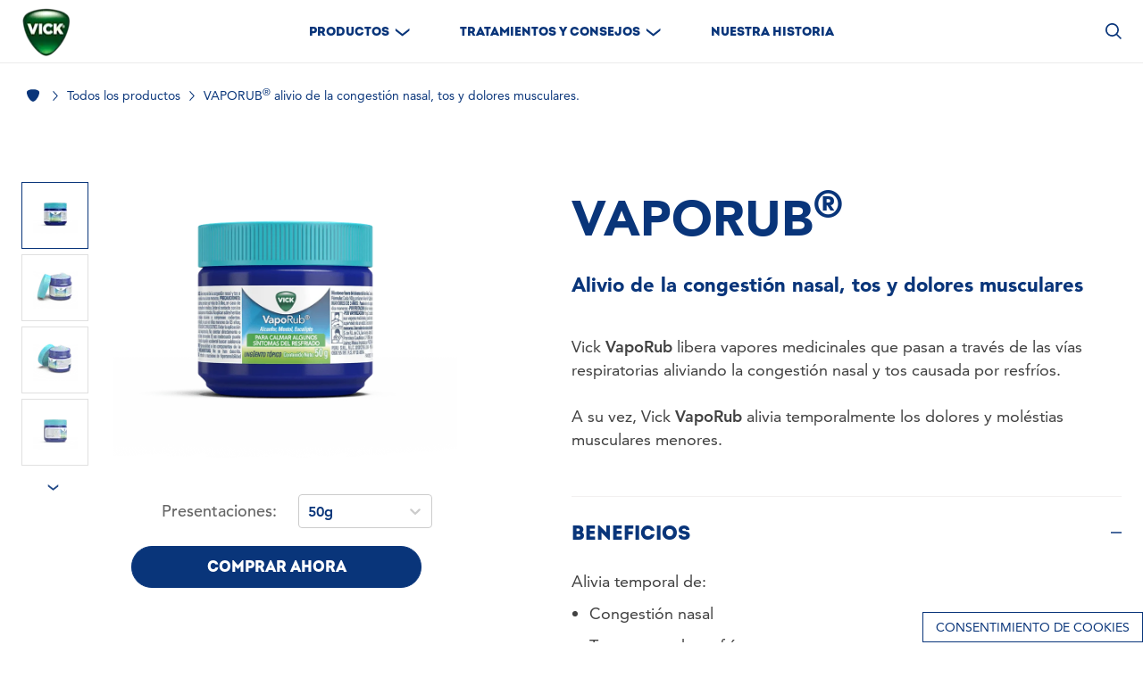

--- FILE ---
content_type: text/html
request_url: https://www.vick.com.pe/es-pe/productos/vaporub/
body_size: 35503
content:
<!DOCTYPE html><html lang="es-PE"><head><meta charset="utf-8"><meta name="viewport" content="width=device-width"><title>VapoRub® tu alivio en síntomas del resfrío | Vick®</title><meta name="title" content="VapoRub® tu alivio en síntomas del resfrío | Vick®"><meta name="keywords" content="sintomas de gripe cuales son los sintomas de la gripe congestión nasal"><meta name="description" content="Vick VapoRub ayuda a calmar algunos síntomas de la gripe como la congestión nasal, tos y dolores musculares. Encuentra el alivio en 2 minutos y hasta por 8 horas de la congestión nasal, ¡Entra ya!
"><link rel="canonical" href="https://www.vick.com.pe/es-pe/productos/vaporub/"><meta property="og:title" content="VapoRub® tu alivio en síntomas del resfrío | Vick®"><meta property="og:description" content="Vick VapoRub ayuda a calmar algunos síntomas de la gripe como la congestión nasal, tos y dolores musculares. Encuentra el alivio en 2 minutos y hasta por 8 horas de la congestión nasal, ¡Entra ya!"><meta name="next-head-count" content="9"><link rel="icon" href="/favicon.ico"><link rel="icon" type="image/png" sizes="48x48" href="/favicon-48x48.png"><link rel="icon" type="image/png" sizes="32x32" href="/favicon.ico"><link rel="apple-touch-icon" sizes="180x180" href="/favicon-48x48.png"><meta name="theme-color" content="#0067ad"><meta name="msapplication-TileColor" content="#0067ad"><style>button{font-family:inherit;font-size:100%;line-height:1.15;margin:0}button{color:inherit;line-height:inherit;padding:0}button{outline:transparent solid 2px!important;outline-offset:2px!important}@font-face{font-display:swap;font-family:Avenir LT;font-style:normal;font-weight:300;src:url(https://assets.ctfassets.net/xuuihvmvy6c9/7J9tQvpMDr3qW8FmZ2QKtX/b9eb671a7cb56b8d7abe652e01396756/fe2d00d9-aadd-40f7-a144-22a6f695aa8f.woff2) format("woff2"),url(https://assets.ctfassets.net/xuuihvmvy6c9/4j2TmAluKOGNgVpN0eSHlo/bf4c464d2952d26290bd79310cc111b5/c3795fc9-e264-4795-9a19-b57086aa6f7b.woff) format("woff")}@font-face{font-display:swap;font-family:Avenir LT;font-style:normal;font-weight:400;src:url(https://assets.ctfassets.net/xuuihvmvy6c9/7acF22W2EqSLx3CPjczXPq/bd9c81be6c47f531e3b407a6a2c41ca4/69473750-4214-45b1-856b-06e8f8de2086.woff2) format("woff2"),url(https://assets.ctfassets.net/xuuihvmvy6c9/3eHBN0SZYQQlWpSn1wFU3T/d45bc3e2e943edcd7c97248b6261cb7a/57cea7be-0fae-457e-83f0-b7375aabb3f9.woff) format("woff")}@font-face{font-display:swap;font-family:Avenir LT;font-style:normal;font-weight:500;src:url(https://assets.ctfassets.net/xuuihvmvy6c9/5wxOVQHz23OOtf67qEOmNL/5643352a9d231fd8254469d135a6cd20/7839a002-2019-46e4-8db8-c8335356ceee.woff2) format("woff2"),url(https://assets.ctfassets.net/xuuihvmvy6c9/4l4fRLG5n5fUUiDeqzj3yo/074f5f29b22f58ee18711616767e5028/28433854-a1b7-4a30-b6a4-10c3a5c75494.woff) format("woff")}@font-face{font-display:swap;font-family:Avenir LT;font-style:normal;font-weight:700;src:url(https://assets.ctfassets.net/xuuihvmvy6c9/1l8CoVQLwmpKxq3bJm6O0q/a0d7b4fb83052c1a62477b1e4c792841/e9b44b79-923f-49b3-837c-290bc70628cc.woff2) format("woff2"),url(https://assets.ctfassets.net/xuuihvmvy6c9/3vU5wlXLldJ5MdgLFjLdJL/78bb1c4813444dcb8d63ca3bf2d78c68/fbd14ec6-aa86-4ccd-af83-931d5eb79910.woff) format("woff")}@font-face{font-display:swap;font-family:Avenir LT;font-style:normal;font-weight:900;src:url(https://assets.ctfassets.net/xuuihvmvy6c9/1T2dOMo3dv7MTskA61lZNe/f3cbdfd43c7d3c9f21248ae0f87e8cb1/ef5800d8-b76d-43e8-87ff-81d455db24c0.woff2) format("woff2"),url(https://assets.ctfassets.net/xuuihvmvy6c9/1evOtveHjV6QaJAPX1qTok/0174a395a06fdbdcfd162508aebc7989/1144e594-fd94-44b6-9cf8-171075a034cc.woff) format("woff")}@font-face{font-display:swap;font-family:Intro W03 #000;font-style:normal;font-weight:400;src:url(https://assets.ctfassets.net/xuuihvmvy6c9/6V53OjmZSSkDU5tTk2B4C9/cf8a851de54933a4c164e7d1e4142ef1/c859b648-a3c8-42c1-9f5c-babe1ae80113.woff2) format("woff2"),url(https://assets.ctfassets.net/xuuihvmvy6c9/776NjUhjWKXa7Of1qqXu0A/f4ccbe8169c11d99caf6e845c765d34a/f608b271-7efc-4346-ab4e-9bb7c51094a4.woff) format("woff")}body{font-family:system-ui,-apple-system,Segoe UI,Roboto,Helvetica,Arial,sans-serif,Apple Color Emoji,Segoe UI Emoji;margin:0}sup{font-size:75%;line-height:0;position:relative;vertical-align:baseline}sup{top:-.5em}button,input{font-family:inherit;font-size:100%;line-height:1.15;margin:0}button{text-transform:none}[type=button],button{-webkit-appearance:button}::-moz-focus-inner{border-style:none;padding:0}::-webkit-inner-spin-button,::-webkit-outer-spin-button{height:auto}::-webkit-search-decoration{-webkit-appearance:none}::-webkit-file-upload-button{-webkit-appearance:button;font:inherit}h1,h2,p{margin:0}button{background-color:transparent;background-image:none}ul{margin:0;padding:0}ul{list-style:none}body{font-family:inherit;line-height:inherit}*,:after,:before{border:0 solid;box-sizing:border-box}img{border-style:solid}input::-moz-placeholder{color:#a1a1aa;opacity:1}h1,h2{font-size:inherit;font-weight:inherit}a{color:inherit;text-decoration:inherit}button,input{color:inherit;line-height:inherit;padding:0}img,svg{display:block;vertical-align:middle}img{height:auto;max-width:100%}*,:after,:before{border-color:currentColor}.order-1{order:1}.order-2{order:2}.m-auto{margin:auto}.mx-10{margin-left:10px;margin-right:10px}.mt-10{margin-top:10px}.mt-24{margin-top:24px}.mt-30{margin-top:30px}.mt-70{margin-top:70px}.mt-86{margin-top:86px}.mr-5{margin-right:5px}.mr-24{margin-right:24px}.mr-10p{margin-right:10%}.mb-10{margin-bottom:10px}.mb-19{margin-bottom:19px}.mb-30{margin-bottom:30px}.mb-50{margin-bottom:50px}.flex{display:flex}.hidden{display:none}.h-11{height:11px}.h-14{height:14px}.h-380{height:380px}.w-6{width:6px}.w-14{width:14px}.w-18{width:18px}.w-100{width:100px}.w-325{width:325px}.w-full{width:100%}.w-90p{width:90%}.min-w-150{min-width:150px}.flex-wrap{flex-wrap:wrap}.items-center{align-items:center}.justify-center{justify-content:center}.rounded-40{border-radius:40px}.border-1{border-width:1px}.border{border-width:1px}.border-headerBlue{--tw-border-opacity:1;border-color:rgba(9,53,122,var(--tw-border-opacity))}.bg-white{--tw-bg-opacity:1;background-color:rgba(255,255,255,var(--tw-bg-opacity))}.bg-headerBlue{--tw-bg-opacity:1;background-color:rgba(9,53,122,var(--tw-bg-opacity))}.fill-current{fill:currentColor}.p-14{padding:14px}.px-20{padding-left:20px;padding-right:20px}.px-30{padding-left:30px;padding-right:30px}.py-25{padding-bottom:25px;padding-top:25px}.text-center{text-align:center}.text-right{text-align:right}.font-AvenirLT{font-family:Avenir LT}.font-IntroBlack{font-family:Intro W03 #000}.text-14{font-size:14px}.text-17{font-size:17px}.text-18{font-size:18px}.text-20{font-size:20px}.text-40{font-size:40px}.font-normal{font-weight:400}.font-medium{font-weight:500}.font-black{font-weight:900}.uppercase{text-transform:uppercase}.leading-17{line-height:17px}.leading-24{line-height:24px}.leading-26{line-height:26px}.leading-36{line-height:36px}.text-white{--tw-text-opacity:1;color:rgba(255,255,255,var(--tw-text-opacity))}.text-headerBlue{--tw-text-opacity:1;color:rgba(9,53,122,var(--tw-text-opacity))}.text-bodytext{--tw-text-opacity:1;color:rgba(66,66,66,var(--tw-text-opacity))}.text-ratingCountGrey{--tw-text-opacity:1;color:rgba(102,102,102,var(--tw-text-opacity))}*,:after,:before{--tw-shadow:0 0 #0000}*,:after,:before{--tw-ring-inset:var(--tw-empty,);--tw-ring-offset-width:0px;--tw-ring-offset-color:#fff;--tw-ring-color:rgba(59,130,246,.5);--tw-ring-offset-shadow:0 0 #0000;--tw-ring-shadow:0 0 #0000}.container{width:100%}@media (min-width:320px){.container{max-width:320px}}@media (min-width:768px){.container{max-width:768px}}@media (min-width:1024px){.container{max-width:1024px}}@media (min-width:1232px){.container{max-width:1232px}}h1{font-size:38px;line-height:38px}h1,h2{font-family:Intro W03 #000}h2{font-size:32px;line-height:32px}body{margin:0;overflow-x:hidden;padding:0;scroll-behavior:smooth}.buynow-sticky{--tw-bg-opacity:1;background-color:rgba(9,53,122,var(--tw-bg-opacity))}button,input{outline:transparent solid 2px!important;outline-offset:2px!important}.product-gallery .slick-slide{margin-right:10px}@media lg{.product-gallery .slick-slide{margin-right:0}}.select-box .selectlabel__single-value{font-weight:700}.select-box .selectlabel__single-value{--tw-text-opacity:1;color:rgba(9,53,122,var(--tw-text-opacity))}.select-box .selectlabel__indicator-separator{display:none}.product-gallery .slick-track{margin:auto}.skip-link{--tw-bg-opacity:1;--tw-text-opacity:1;background-color:rgba(9,53,122,var(--tw-bg-opacity));color:rgba(255,255,255,var(--tw-text-opacity));font-family:Avenir LT;font-size:13px;font-weight:900;left:10px;padding:5px 15px;position:absolute;top:10px;transform:translateY(-150%)}@media (-ms-high-contrast:active),(-ms-high-contrast:none){body{overflow-x:hidden}}@media xl{.productFeatureImg{width:91.666667%}}@media (min-width:1024px){h1{font-size:55px;line-height:55px}h2{font-size:44px;line-height:44px}.thumbnail-wrapper{height:330px!important}.select-box .selectlabel__single-value{font-size:18px;font-weight:700}}.product-details sup{font-size:10px}.dtPdpTitle sup{font-size:75%}.optanon-cookie-popup-button{background-color:#fff;border:1px solid #09357a;bottom:0;color:#09357a;font-family:Avenir LT;font-size:14px;padding:.5em 1em;position:fixed;right:0;text-decoration:none;text-transform:uppercase;z-index:1000}.dropdown{align-items:center;display:flex;outline:0!important}.slick-slider{-webkit-touch-callout:none;box-sizing:border-box;display:block;position:relative;touch-action:pan-y}.slick-track:after,.slick-track:before{content:"";display:table}.slick-track:after{clear:both}.slick-slide{display:block;float:left;height:100%;min-height:1px}.slick-next,.slick-prev{align-items:center;background-color:#fff;border:none;border-radius:50%;box-shadow:0 5px 15px #00000033;display:flex;height:54px;opacity:.9;outline:0;padding:0 0 0 23px;position:absolute;text-align:center;top:calc(56% - 27px);transform:translateY(-50%);width:54px;z-index:8}.slick-next{padding-left:25px;right:15px}.slick-prev{left:15px;padding-left:28px}.slick-prev span{transform:translate(-60%) rotate(180deg)}.slick-next:before,.slick-prev:before{-webkit-font-smoothing:antialiased;-moz-osx-font-smoothing:grayscale;line-height:1}.slick-prev.slick-disabled{display:none}.slick-list{overflow:hidden}.slick-list{margin-right:0}.product-gallery .slick-list{margin:0 20px}.product-gallery .slick-prev{background:0 0;box-shadow:none;left:0}.product-gallery .slick-next{background:0 0;box-shadow:none;right:0}.product-gallery .slick-next,.product-gallery .slick-prev{height:auto;margin-top:17px;padding-left:0;width:auto}.product-gallery .slick-track{display:flex}@media (min-width:1024px){.slick-slide{margin-right:0}.slick-list{margin-right:-25px}.slick-next,.slick-prev{height:60px;width:60px}.product-gallery .slick-track{display:inherit;z-index:9}.product-gallery .slick-slide{height:75px;margin-bottom:6px;width:75px}.product-gallery .slick-list{margin:0}.thumbnail-wrapper .slick-list{height:322px!important}.product-gallery .slick-next,.product-gallery .slick-prev{margin-top:0;padding-left:0}.product-gallery .slick-prev{left:40px;top:-15px;width:-moz-fit-content;width:fit-content}.product-gallery .slick-next{bottom:-40px;left:27px;top:inherit;width:-moz-fit-content;width:fit-content}.product-gallery .slick-next svg,.product-gallery .slick-prev svg{transform:rotate(90deg)}}.container{margin-left:auto;margin-right:auto;max-width:100%}@media (min-width:768px){.container{max-width:728px;padding-left:0;padding-right:0}}@media (min-width:1024px){.container{max-width:976px;padding-left:0;padding-right:0}}@media (min-width:1232px){.container{max-width:1232px;padding-left:0;padding-right:0}}@media (min-width:320px){.select-box .selectlabel__single-value{font-size:16px}.sm\:text-16{font-size:16px}}@media (min-width:768px){.md\:m-auto{margin:auto}.md\:h-100{height:100px}.md\:h-auto{height:auto}.md\:w-335{width:335px}.md\:w-560{width:560px}.md\:text-18{font-size:18px}}@media (min-width:1024px){.lg\:order-1{order:1}.lg\:order-2{order:2}.lg\:m-auto{margin:auto}.lg\:mx-0{margin-left:0;margin-right:0}.lg\:my-0{margin-bottom:0;margin-top:0}.lg\:mt-0{margin-top:0}.lg\:mt-10{margin-top:10px}.lg\:mt-20{margin-top:20px}.lg\:mt-34{margin-top:34px}.lg\:mt-40{margin-top:40px}.lg\:mt-50{margin-top:50px}.lg\:mr-30{margin-right:30px}.lg\:mb-0{margin-bottom:0}.lg\:mb-10{margin-bottom:10px}.lg\:mb-20{margin-bottom:20px}.lg\:mb-30{margin-bottom:30px}.lg\:mb-50{margin-bottom:50px}.lg\:ml-10{margin-left:10px}.lg\:ml-118{margin-left:118px}.lg\:last\:mr-0:last-child{margin-right:0}.lg\:block{display:block}.lg\:flex{display:flex}.lg\:hidden{display:none}.lg\:h-300{height:300px}.lg\:w-75{width:75px}.lg\:w-335{width:335px}.lg\:w-auto{width:auto}.lg\:w-1\/2{width:50%}.lg\:w-70p{width:70%}.lg\:max-w-420{max-width:420px}.lg\:justify-start{justify-content:flex-start}.lg\:p-0{padding:0}.lg\:text-left{text-align:left}.lg\:text-22{font-size:22px}.lg\:text-55{font-size:55px}.lg\:leading-54{line-height:54px}}@media (min-width:1232px){.xl\:w-11\/12{width:91.666667%}}.css-b62m3t-container{position:relative;box-sizing:border-box}.css-7pg0cj-a11yText{z-index:9999;border:0;clip:rect(1px,1px,1px,1px);height:1px;width:1px;position:absolute;overflow:hidden;padding:0;white-space:nowrap}.css-13cymwt-control{-webkit-align-items:center;-webkit-box-align:center;-ms-flex-align:center;align-items:center;display:-webkit-box;display:-webkit-flex;display:-ms-flexbox;display:flex;-webkit-box-flex-wrap:wrap;-webkit-flex-wrap:wrap;-ms-flex-wrap:wrap;flex-wrap:wrap;-webkit-box-pack:justify;-webkit-justify-content:space-between;justify-content:space-between;min-height:38px;outline:0!important;position:relative;background-color:#fff;border-color:#ccc;border-radius:4px;border-style:solid;border-width:1px;box-sizing:border-box}.css-hlgwow{-webkit-align-items:center;-webkit-box-align:center;-ms-flex-align:center;align-items:center;display:grid;-webkit-flex:1;-ms-flex:1;flex:1;-webkit-box-flex-wrap:wrap;-webkit-flex-wrap:wrap;-ms-flex-wrap:wrap;flex-wrap:wrap;-webkit-overflow-scrolling:touch;position:relative;overflow:hidden;padding:2px 8px;box-sizing:border-box}.css-1dimb5e-singleValue{grid-area:1/1/2/3;max-width:100%;overflow:hidden;text-overflow:ellipsis;white-space:nowrap;color:#333;margin-left:2px;margin-right:2px;box-sizing:border-box}.css-1hac4vs-dummyInput{background:0;border:0;caret-color:transparent;font-size:inherit;grid-area:1/1/2/3;outline:0;padding:0;width:1px;color:transparent;left:-100px;opacity:0;position:relative;-webkit-transform:scale(.01);-moz-transform:scale(.01);-ms-transform:scale(.01);transform:scale(.01)}.css-1wy0on6{-webkit-align-items:center;-webkit-box-align:center;-ms-flex-align:center;align-items:center;-webkit-align-self:stretch;-ms-flex-item-align:stretch;align-self:stretch;display:-webkit-box;display:-webkit-flex;display:-ms-flexbox;display:flex;-webkit-flex-shrink:0;-ms-flex-negative:0;flex-shrink:0;box-sizing:border-box}.css-1u9des2-indicatorSeparator{-webkit-align-self:stretch;-ms-flex-item-align:stretch;align-self:stretch;width:1px;background-color:#ccc;margin-bottom:8px;margin-top:8px;box-sizing:border-box}.css-1xc3v61-indicatorContainer{display:-webkit-box;display:-webkit-flex;display:-ms-flexbox;display:flex;color:#ccc;padding:8px;box-sizing:border-box}.css-8mmkcg{display:inline-block;fill:currentColor;line-height:1;stroke:currentColor;stroke-width:0}</style>
<link rel="stylesheet" href="/static/css/main.css" media="print" onload="this.media='all'"><link rel="manifest" href="/static/manifest.json" type="application/json"><link rel="sitemap" type="application/xml" href="/sitemap.xml"><link rel="preconnect" href="https://www.googletagmanager.com"><link rel="preconnect" href="https://www.google-analytics.com"><link rel="stylesheet" href="/static/css/main.css" media="print" onload="this.media='all'"><link rel="dns-prefetch" href="https://cdn.cookielaw.org"><link rel="preconnect" href="https://cdn.cookielaw.org"><link rel="preconnect" href="https://geolocation.onetrust.com"><meta name="robots" content="index, follow"><noscript data-n-css=""></noscript><script defer="" nomodule="" src="/_next/static/chunks/polyfills-42372ed130431b0a.js"></script><script src="/_next/static/chunks/webpack-a3ec6092aae52c6c.js" defer=""></script><script src="/_next/static/chunks/framework-64ad27b21261a9ce.js" defer=""></script><script src="/_next/static/chunks/main-97b58ae47747d39c.js" defer=""></script><script src="/_next/static/chunks/pages/_app-ab3824d64936597c.js" defer=""></script><script src="/_next/static/chunks/923-9e8c997db0cb5a35.js" defer=""></script><script src="/_next/static/chunks/66-bc39e8056f841776.js" defer=""></script><script src="/_next/static/chunks/675-111b7799d3f3cea8.js" defer=""></script><script src="/_next/static/chunks/396-64961ff94b729923.js" defer=""></script><script src="/_next/static/chunks/277-30625f572b442b5c.js" defer=""></script><script src="/_next/static/chunks/528-32635e1f996bfe53.js" defer=""></script><script src="/_next/static/chunks/62-c8419722ccdc7e42.js" defer=""></script><script src="/_next/static/chunks/pages/%5Blang%5D/%5Bgroup%5D/%5Bparent%5D-aa05eedf1807a8d1.js" defer=""></script><script src="/_next/static/ChyexzXES_mgTGL9KfaJQ/_buildManifest.js" defer=""></script><script src="/_next/static/ChyexzXES_mgTGL9KfaJQ/_ssgManifest.js" defer=""></script></head><body class="custom_class" style="padding:0;margin:0"><div id="__next"><a class="skip-link" href="#main">Skip to content</a><main id="main"><div class="footer-breadcrumb hidden lg:block bg-white text-headerBlue font-AvenirLT mt-70 font-normal text-14 leading-24 py-25 px-30"><ul class="container flex items-center"><li itemProp="item" class="flex items-center"><a data-pgaction-redirection="0" data-action-detail="Home" class="whitespace-no-wrap event_button_click" href="/es-pe/" itemProp="name" title="Home"><svg class="w-14 h-14 mr-5 text-headerBlue" xmlns="http://www.w3.org/2000/svg" viewBox="0 0 28.465 27.97" fill="#09357a"><path d="M28.86,6c-1.46-2.49-7-4.46-13.6-4.46S3.12,3.51,1.66,6s-.4,8.25,2.91,14,7.8,9.5,10.69,9.51S22.6,25.73,25.92,20,30.29,8.51,28.86,6" transform="translate(-1.019 -1.54)"></path></svg></a><span class=""><svg class="w-6 h-11 mx-10 align-center text-headerBlue fill-current" xmlns="http://www.w3.org/2000/svg" viewBox="0 0 5.035 9.723"><path id="prefix__Path_40440" fill="currentColor" d="M163.746 9.618l4.126-4.518.284-.352s-.2-.246-.284-.334L163.746-.1l-.626.668 3.82 4.185-3.82 4.185z" data-name="Path 40440" transform="translate(-163.12 .105)"></path></svg></span><meta itemProp="position" content="1"/></li><li itemProp="item" class="flex items-center"><a data-pgaction-redirection="0" data-action-detail="Todos los productos" class="whitespace-no-wrap event_button_click" href="/es-pe/productos/" itemProp="name" title="Todos los productos"><span class=""><p>Todos los productos</p></span></a><span class=""><svg class="w-6 h-11 mx-10 align-center text-headerBlue fill-current" xmlns="http://www.w3.org/2000/svg" viewBox="0 0 5.035 9.723"><path id="prefix__Path_40440" fill="currentColor" d="M163.746 9.618l4.126-4.518.284-.352s-.2-.246-.284-.334L163.746-.1l-.626.668 3.82 4.185-3.82 4.185z" data-name="Path 40440" transform="translate(-163.12 .105)"></path></svg></span><meta itemProp="position" content="2"/></li><li itemProp="item" class="flex items-center"><a data-pgaction-redirection="0" data-action-detail="VAPORUB&lt;sup&gt;®&lt;/sup&gt; alivio de la congestión nasal, tos y dolores musculares." class="pointer-events-none cursor-none event_button_click" itemProp="name" title="VAPORUB&lt;sup&gt;®&lt;/sup&gt; alivio de la congestión nasal, tos y dolores musculares."><span class=""><p>VAPORUB<sup>®</sup> alivio de la congestión nasal, tos y dolores musculares.</p></span></a><meta itemProp="position" content="3"/></li></ul></div><div class="product-page-wrapper"><div><div class="product-container container mt-86 mb-50 px-20 lg:mt-0 lg:m-auto lg:p-0 lg:flex lg:mb-50"><div class="product-gallery lg:w-1/2"><h1 class="mb-19 font-AvenirLT font-black text-headerBlue text-40 leading-36 lg:hidden"><p>VAPORUB<sup>®</sup></p></h1><h2 class="mb-19 font-AvenirLT font-black text-headerBlue text-20 leading-36 lg:hidden"><p>Alivio de la congestión nasal, tos y dolores musculares</p></h2><div class="smart-label-wrapper"><div class=""><div class="thumbnail-container flex flex-wrap lg:mt-10 lg:mb-20"><div class="image-gallery-image h-380 md:h-auto w-full flex order-1 lg:order-2 lg:w-70p lg:max-w-420 lg:h-300 lg:ml-10 justify-center items-center"><div class="productFeatureImg pointer bg-grey98 m-auto xl:w-11/12"><div style="cursor:crosshair;width:auto;height:auto;font-size:0px;position:relative;-webkit-user-select:none"><img src="https://images.ctfassets.net/yhu4sf6gtgdj/3Ki3XI9ehmvTj2myW0rJdt/15b86ce1597f7eb31c0ea700351887ce/VapoRub_50g_jar.Final_Color_Output.0000_840.png?fm=webp&amp;w=840&amp;q=80" alt="Vick VapoRub" style="width:100%;height:auto;display:block;pointer-events:none"/><div><div style="width:100%;height:0px;top:0px;right:auto;bottom:auto;left:auto;display:block;background-color:rgba(0,0,0,.4);position:absolute;opacity:0;transition:opacity 300ms ease-in"></div><div style="width:0px;height:0px;top:0px;right:auto;bottom:auto;left:0px;display:block;background-color:rgba(0,0,0,.4);position:absolute;opacity:0;transition:opacity 300ms ease-in"></div><div style="width:0px;height:0px;top:0px;right:0px;bottom:auto;left:auto;display:block;background-color:rgba(0,0,0,.4);position:absolute;opacity:0;transition:opacity 300ms ease-in"></div><div style="width:100%;height:0px;top:0px;right:auto;bottom:auto;left:auto;display:block;background-color:rgba(0,0,0,.4);position:absolute;opacity:0;transition:opacity 300ms ease-in"></div></div></div></div></div><div class="thumbnail-wrapper lg:w-75 lg:mt-50 md:w-560 md:m-auto lg:mx-0 lg:my-0 text-center w-full order-2 lg:order-1 md:h-100"><div class="slick-slider slick-vertical slick-initialized" dir="ltr"><button type="button" class="slick-arrow slick-prev slick-disabled" aria-label="Previous Slide"><span><svg xmlns="http://www.w3.org/2000/svg" class="w-18 h-14" viewBox="0 0 16.163 9.578"><g transform="translate(-402.278 -374.722)"><path fill="#09357a" d="M408.415,379.9l-4.027-5.178h-2.109l4.027,5.178-4.027,5.178h2.109Z"></path></g></svg></span></button><div class="slick-list"><div class="slick-track" style="width:150%;left:0%"><div data-index="0" class="slick-slide slick-active slick-current" tabindex="-1" aria-hidden="false" style="outline:none;width:16.666666666666668%"></div><div data-index="1" class="slick-slide slick-active" tabindex="-1" aria-hidden="false" style="outline:none;width:16.666666666666668%"></div><div data-index="2" class="slick-slide slick-active" tabindex="-1" aria-hidden="false" style="outline:none;width:16.666666666666668%"></div><div data-index="3" class="slick-slide slick-active" tabindex="-1" aria-hidden="false" style="outline:none;width:16.666666666666668%"></div><div data-index="4" class="slick-slide" tabindex="-1" aria-hidden="true" style="outline:none;width:16.666666666666668%"></div><div data-index="5" class="slick-slide" tabindex="-1" aria-hidden="true" style="outline:none;width:16.666666666666668%"></div></div></div><button type="button" class="slick-arrow slick-next" aria-label="Next Slide"><span><svg xmlns="http://www.w3.org/2000/svg" class="w-18 h-14" viewBox="0 0 16.163 9.578"><g transform="translate(-402.278 -374.722)"><path fill="#09357a" d="M408.415,379.9l-4.027-5.178h-2.109l4.027,5.178-4.027,5.178h2.109Z"></path></g></svg></span></button></div></div></div><div class="dropdown-wrapper lg:flex justify-center"><div class="dropdown lg:mr-30 justify-center mr-10p mt-10 mb-10 lg:mt-0 lg:mb-0 lg:justify-start lg:last:mr-0"><span class="sizeText w-100 lg:w-auto mr-24 sm:text-16 md:text-18 leading-26 text-ratingCountGrey font-AvenirLT font-medium text-right lg:text-left">Presentaciones:</span><style data-emotion="css b62m3t-container">.css-b62m3t-container{position:relative;box-sizing:border-box;}</style><div class="select-box min-w-150 font-AvenirLT font-normal css-b62m3t-container"><style data-emotion="css 7pg0cj-a11yText">.css-7pg0cj-a11yText{z-index:9999;border:0;clip:rect(1px, 1px, 1px, 1px);height:1px;width:1px;position:absolute;overflow:hidden;padding:0;white-space:nowrap;}</style><span id="react-select-7-live-region" class="css-7pg0cj-a11yText"></span><span aria-live="polite" aria-atomic="false" aria-relevant="additions text" role="log" class="css-7pg0cj-a11yText"></span><style data-emotion="css 13cymwt-control">.css-13cymwt-control{-webkit-align-items:center;-webkit-box-align:center;-ms-flex-align:center;align-items:center;cursor:default;display:-webkit-box;display:-webkit-flex;display:-ms-flexbox;display:flex;-webkit-box-flex-wrap:wrap;-webkit-flex-wrap:wrap;-ms-flex-wrap:wrap;flex-wrap:wrap;-webkit-box-pack:justify;-webkit-justify-content:space-between;justify-content:space-between;min-height:38px;outline:0!important;position:relative;-webkit-transition:all 100ms;transition:all 100ms;background-color:hsl(0, 0%, 100%);border-color:hsl(0, 0%, 80%);border-radius:4px;border-style:solid;border-width:1px;box-sizing:border-box;}.css-13cymwt-control:hover{border-color:hsl(0, 0%, 70%);}</style><div class="selectlabel__control css-13cymwt-control"><style data-emotion="css hlgwow">.css-hlgwow{-webkit-align-items:center;-webkit-box-align:center;-ms-flex-align:center;align-items:center;display:grid;-webkit-flex:1;-ms-flex:1;flex:1;-webkit-box-flex-wrap:wrap;-webkit-flex-wrap:wrap;-ms-flex-wrap:wrap;flex-wrap:wrap;-webkit-overflow-scrolling:touch;position:relative;overflow:hidden;padding:2px 8px;box-sizing:border-box;}</style><div class="selectlabel__value-container selectlabel__value-container--has-value css-hlgwow"><style data-emotion="css 1dimb5e-singleValue">.css-1dimb5e-singleValue{grid-area:1/1/2/3;max-width:100%;overflow:hidden;text-overflow:ellipsis;white-space:nowrap;color:hsl(0, 0%, 20%);margin-left:2px;margin-right:2px;box-sizing:border-box;}</style><div class="selectlabel__single-value css-1dimb5e-singleValue">50g</div><style data-emotion="css 1hac4vs-dummyInput">.css-1hac4vs-dummyInput{background:0;border:0;caret-color:transparent;font-size:inherit;grid-area:1/1/2/3;outline:0;padding:0;width:1px;color:transparent;left:-100px;opacity:0;position:relative;-webkit-transform:scale(.01);-moz-transform:scale(.01);-ms-transform:scale(.01);transform:scale(.01);}</style><input id="react-select-7-input" tabindex="0" inputMode="none" aria-autocomplete="list" aria-expanded="false" aria-haspopup="true" role="combobox" aria-activedescendant="" aria-readonly="true" class="css-1hac4vs-dummyInput" value=""/></div><style data-emotion="css 1wy0on6">.css-1wy0on6{-webkit-align-items:center;-webkit-box-align:center;-ms-flex-align:center;align-items:center;-webkit-align-self:stretch;-ms-flex-item-align:stretch;align-self:stretch;display:-webkit-box;display:-webkit-flex;display:-ms-flexbox;display:flex;-webkit-flex-shrink:0;-ms-flex-negative:0;flex-shrink:0;box-sizing:border-box;}</style><div class="selectlabel__indicators css-1wy0on6"><style data-emotion="css 1u9des2-indicatorSeparator">.css-1u9des2-indicatorSeparator{-webkit-align-self:stretch;-ms-flex-item-align:stretch;align-self:stretch;width:1px;background-color:hsl(0, 0%, 80%);margin-bottom:8px;margin-top:8px;box-sizing:border-box;}</style><span class="selectlabel__indicator-separator css-1u9des2-indicatorSeparator"></span><style data-emotion="css 1xc3v61-indicatorContainer">.css-1xc3v61-indicatorContainer{display:-webkit-box;display:-webkit-flex;display:-ms-flexbox;display:flex;-webkit-transition:color 150ms;transition:color 150ms;color:hsl(0, 0%, 80%);padding:8px;box-sizing:border-box;}.css-1xc3v61-indicatorContainer:hover{color:hsl(0, 0%, 60%);}</style><div class="selectlabel__indicator selectlabel__dropdown-indicator css-1xc3v61-indicatorContainer" aria-hidden="true"><style data-emotion="css 8mmkcg">.css-8mmkcg{display:inline-block;fill:currentColor;line-height:1;stroke:currentColor;stroke-width:0;}</style><svg height="20" width="20" viewBox="0 0 20 20" aria-hidden="true" focusable="false" class="css-8mmkcg"><path d="M4.516 7.548c0.436-0.446 1.043-0.481 1.576 0l3.908 3.747 3.908-3.747c0.533-0.481 1.141-0.446 1.574 0 0.436 0.445 0.408 1.197 0 1.615-0.406 0.418-4.695 4.502-4.695 4.502-0.217 0.223-0.502 0.335-0.787 0.335s-0.57-0.112-0.789-0.335c0 0-4.287-4.084-4.695-4.502s-0.436-1.17 0-1.615z"></path></svg></div></div></div></div></div></div></div><div class="shopNowContainer flex justify-center lg:w-335 m-auto lg:ml-118 lg:mt-20 event_buy_now" data-action-detail="7590002012468"><button class="shopNowDiv bg-headerBlue border border-1 border-headerBlue rounded-40 w-325 p-14 font-IntroBlack text-17 leading-17 text-white text-center uppercase">comprar ahora</button></div><div><div></div><div style="bottom:0;width:100%;left:0;right:0;top:auto;z-index:9" class="buynow-sticky"><div id="buynow-container" class="buyNowContainer flex justify-center w-90p md:w-335 m-auto lg:ml-118 lg:mt-20"></div></div></div></div></div><div class="product-details lg:w-1/2 mt-24 lg:mt-40"><h1 class="dtPdpTitle hidden lg:text-55 lg:leading-54 font-AvenirLT font-black text-headerBlue lg:block lg:mt-34 lg:mb-20"><p>VAPORUB<sup>®</sup></p></h1><h2 class="dtPdpTitle hidden lg:text-22 lg:leading-54 font-AvenirLT font-black text-headerBlue lg:block lg:mt-20 lg:mb-10"><p>Alivio de la congestión nasal, tos y dolores musculares</p></h2><div class="mt-30 mb-30 text-18 leading-26 font-AvenirLT font-normal text-bodytext lg:mb-30"><p>Vick <strong>VapoRub</strong> libera vapores medicinales que pasan a través de las vías respiratorias aliviando la congestión nasal y tos causada por resfríos.</p>
<p><br/></p>
<p>A su vez, Vick <strong>VapoRub</strong> alivia temporalmente los dolores y moléstias musculares menores.</p></div><div class="lazyload-wrapper "><div class="lazyload-placeholder"></div></div></div></div></div><div class="lazyload-wrapper "><div class="lazyload-placeholder"></div></div><div class="lazyload-wrapper "><div class="lazyload-placeholder"></div></div></div></main><footer id="footer" class="footer-wrapper"><hr class="border-blueLine"/><div class="footer-content-wrapper bg-headerBlue"><div class="footer-content container px-30"><div class="footer-navigation-wrapper w-full pt-62 pb-20 lg:pt-65 lg:pb-35 text-white"><div class="footer-menuslots-mobile"><button title="PRODUCTOS" type="button" class="flex text-left w-full font-AvenirLT font-bold text-16 leading-20 pt-11 pb-12 text-whiteLight">PRODUCTOS<span class="my-auto ml-auto"><svg class="w-12 h-12 text-white" height="12" width="12" xmlns="http://www.w3.org/2000/svg" id="prefix__plus" viewBox="0 0 12 12"><path fill="currentColor" id="prefix__plus-2" d="M19.076 966.166v5.273H13.8v1.455h5.273v5.273h1.455v-5.273H25.8v-1.455h-5.269v-5.273z" data-name="plus" transform="translate(-13.804 -966.166)"></path></svg><span style="height:1px" class="hidden">H</span></span></button><ul id="footerMobileItem-0" class="h-0 overflow-y-hidden accordion-cardcontent-anim menu-sub-accordion w-full px-10"><li class="submenu-item-wrapper w-full"><a class="event_menu_click submenu-item font-AvenirLT font-normal text-16 leading-24 pb-16 text-left block text-whiteGrey undefined event_internal_link" data-action-detail="VapoRub®" target="" component="a" href="/es-pe/productos/vaporub/" tabindex="0" aria-label=""><span class=""><p>VapoRub<sup>®</sup></p></span></a></li><li class="submenu-item-wrapper w-full"><a class="event_menu_click submenu-item font-AvenirLT font-normal text-16 leading-24 pb-16 text-left block text-whiteGrey undefined event_internal_link" data-action-detail="VitaPyrena Forte" target="" component="a" href="/es-pe/productos/vitapyrenaforte/" tabindex="0" aria-label=""><span class=""><p>VitaPyrena<sup>®</sup> Forte</p></span></a></li><li class="submenu-item-wrapper w-full"><a class="event_menu_click submenu-item font-AvenirLT font-normal text-16 leading-24 pb-16 text-left block text-whiteGrey undefined event_internal_link" data-action-detail="Vick Primera Defensa®" target="" component="a" href="/es-pe/productos/vick-primera-defensa/" tabindex="0" aria-label=""><span class=""><p>Vick<sup>®</sup> Primera Defensa™</p></span></a></li><li class="submenu-item-wrapper w-full"><a class="event_menu_click submenu-item font-AvenirLT font-normal text-16 leading-24 pb-16 text-left block text-whiteGrey undefined event_internal_link" data-action-detail="VICK 44®" target="" component="a" href="/es-pe/productos/jarabe44/" tabindex="0" aria-label=""><span class=""><p>44 Jarabe</p></span></a></li><li class="submenu-item-wrapper w-full"><a class="event_menu_click submenu-item font-AvenirLT font-normal text-16 leading-24 pb-16 text-left block text-whiteGrey undefined event_internal_link" data-action-detail="BABYBALM® " target="" component="a" href="/es-pe/productos/babybalm/" tabindex="0" aria-label=""><span class=""><p>BabyBalm<sup>®</sup></p></span></a></li><li class="submenu-item-wrapper w-full"><a class="event_menu_click submenu-item font-AvenirLT font-normal text-16 leading-24 pb-16 text-left block text-whiteGrey undefined event_internal_link" data-action-detail="GRIP-10" target="" component="a" href="/es-pe/productos/grip-10/" tabindex="0" aria-label=""><span class=""><p>Grip-10</p></span></a></li></ul><button title="TRATAMIENTOS Y CONSEJOS" type="button" class="flex text-left w-full font-AvenirLT font-bold text-16 leading-20 pt-11 pb-12 text-whiteLight">TRATAMIENTOS Y CONSEJOS<span class="my-auto ml-auto"><svg class="w-12 h-12 text-white" height="12" width="12" xmlns="http://www.w3.org/2000/svg" id="prefix__plus" viewBox="0 0 12 12"><path fill="currentColor" id="prefix__plus-2" d="M19.076 966.166v5.273H13.8v1.455h5.273v5.273h1.455v-5.273H25.8v-1.455h-5.269v-5.273z" data-name="plus" transform="translate(-13.804 -966.166)"></path></svg><span style="height:1px" class="hidden">H</span></span></button><ul id="footerMobileItem-1" class="h-0 overflow-y-hidden accordion-cardcontent-anim menu-sub-accordion w-full px-10"><li class="submenu-item-wrapper w-full"><a class="event_menu_click submenu-item font-AvenirLT font-normal text-16 leading-24 pb-16 text-left block text-whiteGrey undefined event_internal_link" data-action-detail="congestión-nasal" target="" component="a" href="/es-pe/sigue-estos-consejos/consejos-congestion-nasal/" tabindex="0" aria-label=""><span class=""><p>Congestión Nasal</p></span></a></li><li class="submenu-item-wrapper w-full"><a class="event_menu_click submenu-item font-AvenirLT font-normal text-16 leading-24 pb-16 text-left block text-whiteGrey undefined event_internal_link" data-action-detail="Relaja a tu bebé" target="" component="a" href="/es-pe/sigue-estos-consejos/consejos-para-relajar-a-tu-bebe/" tabindex="0" aria-label=""><span class=""><p>Relaja a tu bebé</p></span></a></li><li class="submenu-item-wrapper w-full"><a class="event_menu_click submenu-item font-AvenirLT font-normal text-16 leading-24 pb-16 text-left block text-whiteGrey undefined event_internal_link" data-action-detail="Resfriados" target="" component="a" href="/es-pe/sigue-estos-consejos/resfriados/" tabindex="0" aria-label=""><span class=""><p>Resfriados</p></span></a></li><li class="submenu-item-wrapper w-full"><a class="event_menu_click submenu-item font-AvenirLT font-normal text-16 leading-24 pb-16 text-left block text-whiteGrey undefined event_internal_link" data-action-detail="La tos" target="" component="a" href="/es-pe/sigue-estos-consejos/la-tos/" tabindex="0" aria-label=""><span class=""><p>La tos</p></span></a></li></ul><a class="block text-left w-full text-16 py-25 font-AvenirLT font-bold pt-11 pb-30 text-whiteLight undefined event_internal_link" data-action-detail="NUESTRA HISTORIA" target="" component="a" href="/es-pe/historia/" tabindex="0" aria-label="">NUESTRA HISTORIA</a><div class="extra-link-wrapper lg:flex adchoice-img pr-5 lg:pr-0"></div></div><span class="w-full pt-22 pb-15 lg:pt-25 lg:pb-25 text-whiteLight font-AvenirLT font-normal text-12 text-center"><p>Todos los contenidos © 2023 Procter &amp; Gamble. Todos los derechos reservados. Lea las etiquetas. Siga las instrucciones. No deje medicamentos al alcance de los niños. Mayor información, consulta a tu farmacéutico.
<br/>
MAT-PE-VICKS-22-000048.</p></span></div><div class="footer-countryselector-wrapper mb-78"><a class="sountry-wrapper flex cursor-pointer undefined event_internal_link" data-action-detail="/es-pe/selector-de-paises/" target="" title="Perú-español" variant="countrySelectorButton" aria-label="Selector de país Perú seleccionado" href="/es-pe/selector-de-paises/" tabindex="0"><img src="https://images.ctfassets.net/yhu4sf6gtgdj/71hVGd62Lr9RIOVoEhbcjZ/9370b8f53f88f51903d876be8186abc6/peru_2x.png" class="country-icon-img mt-2 mr-12 lg:mr-15" alt="Peru" width="auto" height="auto"/><span class="country-name font-AvenirLT font-normal text-18 leading-27 text-whiteGrey mr-10 lg:mr-12">Perú-español</span><svg class="text-white mt-11 fill-current" xmlns="http://www.w3.org/2000/svg" width="14" height="7.79" viewBox="0 0 14 7.79"><g transform="translate(0 0)"><path fill="#FFF" d="M512.1,515.67l7-5.45v-2.34l-7,5.44-7-5.44v2.34Z" transform="translate(-505.1 -507.88)"></path></g></svg></a></div><div class="footer-social-wrapper w-full lg:w-20p mb-80 lg:mb-0"><ul class="social-links-ul lg:w-full flex items-center justify-center"><li class="social-links-li px-0 w-1/4 text-center"><a href="https://twitter.com/VickVaporubPeru" target="_blank" rel="noopener noreferrer" class="event_socialmedia_exit inline-block" data-action-detail="Footer : Twitter" title="Twitter"><img src="//images.ctfassets.net/yhu4sf6gtgdj/GVVE4nTMpAGsBq2FGTyVn/1ecbd5645ae8b395b15a3a7c90d4feef/twitter-x.svg" alt="Twitter" class="block mx-auto h-40" width="auto" height="100%"/></a></li><li class="social-links-li px-0 w-1/4 text-center"><a href="https://www.facebook.com/VickPeru/" target="_blank" rel="noopener noreferrer" class="event_socialmedia_exit inline-block" data-action-detail="Footer : Facebook" title="Facebook"><img src="//images.ctfassets.net/yhu4sf6gtgdj/21aKrmYo1Sry8zWv9Z8s32/30d009eda4741e94384c215c26bb8431/facebook.svg" alt="Facebook" class="block mx-auto h-40" width="auto" height="100%"/></a></li><li class="social-links-li px-0 w-1/4 text-center"><a href="https://www.youtube.com/user/vickLatinoamerica" target="_blank" rel="noopener noreferrer" class="event_socialmedia_exit inline-block" data-action-detail="Footer : Youtube" title="Youtube"><img src="//images.ctfassets.net/yhu4sf6gtgdj/32zIddfELb9u5nZqy6KASP/ddae1b60a18b8a64f872f4cf3de8a6d0/youtube.svg" alt="Youtube" class="block mx-auto h-40" width="auto" height="100%"/></a></li><li class="social-links-li px-0 w-1/4 text-center"><a href="https://www.instagram.com/vickperu/" target="_blank" rel="noopener noreferrer" class="event_socialmedia_exit inline-block" data-action-detail="Footer : Instagram" title="Instagram"><img src="//images.ctfassets.net/yhu4sf6gtgdj/6NEgFRXnQ3jLgOPymwHfkt/f29934219a9e9f5c6528016a9a4be306/instagram.svg" alt="Instagram" class="block mx-auto h-40" width="auto" height="100%"/></a></li></ul></div><div class="footerLinksWrapper flex w-auto"><ul class="footer-links-wrapper block lg:flex w-1/2 lg:w-auto"><li><a class="event_outbound_link mr-10 lg:mr-35 block text-left mb-15 lg:mb-0 footer-ie-marging undefined event_outbound_link" data-action-detail=" Privacidad" target="_blank" component="a" href="https://privacypolicy.pg.com/es-PE" tabindex="0" aria-label=""><span class="link-text font-AvenirLT font-normal text-14 leading-20 text-whiteGrey">Privacidad</span></a></li><li><a class="event_outbound_link mr-10 lg:mr-35 block text-left mb-15 lg:mb-0 footer-ie-marging undefined event_outbound_link" data-action-detail="https://termsandconditions.pg.com/es-es/" target="_blank" component="a" href="https://termsandconditions.pg.com/es-us/" tabindex="0" aria-label=""><span class="link-text font-AvenirLT font-normal text-14 leading-20 text-whiteGrey">Términos y condiciones</span></a></li><li><a class="event_internal_link mr-10 lg:mr-35 block text-left mb-15 lg:mb-0 footer-ie-marging undefined event_internal_link" data-action-detail="Mapa Del Sitio" component="a" href="/es-pe/mapa-sitio/" tabindex="0" aria-label=""><span class="link-text font-AvenirLT font-normal text-14 leading-20 text-whiteGrey">Mapa Del Sitio</span></a></li><li><a class="event_internal_link mr-10 lg:mr-35 block text-left mb-15 lg:mb-0 footer-ie-marging undefined event_internal_link" data-action-detail="Contáctanos" component="a" href="/es-pe/contactanos/" tabindex="0" aria-label=""><span class="link-text font-AvenirLT font-normal text-14 leading-20 text-whiteGrey">Contáctanos</span></a></li></ul><div class="extraLinksWrapper w-1/2 lg:w-auto"><div class="extra-link-wrapper flex flex-col-reverse lg:flex-row lg:justify-end extralink-img"><a href="https://privacypolicy.pg.com/ames/#iba" class="event_outbound_link extralinkstyles lg:mr-30 block mb-25 lg:mb-0 flex" title="AdChoices" data-action-detail="AdChoices" target="_blank"><span class="link-text font-AvenirLT font-normal text-14 leading-20 text-whiteGrey">AdChoices</span><svg class="imageStyle" xmlns="http://www.w3.org/2000/svg" width="12.438" height="13.13" viewBox="0 0 12.438 13.13"><path fill="#00aecd" d="M1.636,13.129a3.05,3.05,0,0,0,1.575-.591c.394-.2.788-.46,1.247-.656,2.1-1.116,4.2-2.3,6.3-3.479A5.6,5.6,0,0,0,12.73,7.155a1.046,1.046,0,0,0,.263-.788c-.2-.722-1.116-.985-1.707-1.313-1.444-.788-2.954-1.641-4.4-2.429-.525-.328-1.313-.919-1.969-.46a.785.785,0,0,0-.46.46,3.71,3.71,0,0,0,0,.853v2.1c0,.591-.066,1.05.328,1.313a.878.878,0,0,0,.591.066c.656-.263.46-1.444.46-2.363V3.873c1.116.591,2.232,1.182,3.348,1.707.394.2,1.05.394,1.182.919.131.591-1.116,1.05-1.51,1.247l-4.529,2.56c-.328.2-1.182.853-1.707.656a.485.485,0,0,1-.328-.394,4.65,4.65,0,0,1-.066-.985V3.939a3.6,3.6,0,0,1,.131-1.51c.46-.656,1.51.525,1.838-.525A.731.731,0,0,0,4,1.247,5.038,5.038,0,0,0,2.1.131,1.942,1.942,0,0,0,1.439,0C.323.2.586,1.969.586,3.282v6.5c0,.985-.131,2.3.263,2.888.2.328.394.328.788.46ZM5.05,8.862a.725.725,0,1,0,.131-1.444.739.739,0,0,0-.788.919c.132.328.329.394.657.525Z" transform="translate(-0.559)"></path></svg></a></div><div class="extra-link-wrapper lg:flex adchoice-img pr-5 lg:pr-0"></div></div></div><div class="footer-copyright-wrapper mx-auto text-center pt-40 pb-30 font-AvenirLT font-normal text-14 leading-20 text-whiteGrey">Procter &amp; Gamble</div></div></div><button class="optanon-cookie-popup-button" type="button" name="btnOneTrust" id="btnOneTrust" aria-label="Consentimiento de cookies" value="Cookie Consent">Consentimiento de cookies</button></footer></div><script id="__NEXT_DATA__" type="application/json">{"props":{"pageProps":{"mwLabels":{"privacy-link":{"privacyLink":"https://privacypolicy.pg.com/es-PE"}},"breadCrumbData":[{"sys":"4jqu95c7O0kPHYW5ggVqa1","title":"Home","link":{"sys":{"id":"3rNCYrFdOtpUkJeGvSiNZb","__typename":"Sys"},"text":"Home","url":"/es-pe","link":null,"linkText":null,"name":null,"toolTip":null,"target":null,"variant":null,"styles":null,"gaEventClass":null,"gaEventLabel":null,"__typename":null,"componentWidth":{"sys":{"id":"","__typename":"Sys"},"desktopComponentWidth":null,"smartphoneComponentWidth":null,"tabletComponentWidth":null}}},{"sys":"1lGZRNMOLiCxESSlp6dsPb","title":"Todos los productos","link":{"sys":{"id":"1Y8ieir1vj3obhCiJRu0o0","__typename":"Sys"},"text":"Todos los productos","url":"/es-pe/productos","link":null,"linkText":null,"name":null,"toolTip":null,"target":null,"variant":null,"styles":null,"gaEventClass":null,"gaEventLabel":null,"__typename":null,"componentWidth":{"sys":{"id":"","__typename":"Sys"},"desktopComponentWidth":null,"smartphoneComponentWidth":null,"tabletComponentWidth":null}}},{"sys":"30fjSIhlbDqxYgcACy1zcZ","title":"VAPORUB\u003csup\u003e®\u003c/sup\u003e alivio de la congestión nasal, tos y dolores musculares.","link":{"sys":{"id":"79KSqz6PS3rDWGJbJO0lew","__typename":"Sys"},"text":"VAPORUB\u003csup\u003e®\u003c/sup\u003e alivio de la congestión nasal, tos y dolores musculares.","url":"/es-pe/productos/vaporub","link":null,"linkText":null,"name":null,"toolTip":null,"target":null,"variant":null,"styles":null,"gaEventClass":null,"gaEventLabel":null,"__typename":null,"componentWidth":{"sys":{"id":"","__typename":"Sys"},"desktopComponentWidth":null,"smartphoneComponentWidth":null,"tabletComponentWidth":null}}}],"articleListingPageData":{"items":[]},"articleListingTabData":{"items":[{"articleTabCollection":[{"items":[{"categoryArticlesCollection":{"items":[{"url":"/es-pe/sigue-estos-consejos/consejos-congestion-nasal/dolor-de-cabeza-por-congestion-nasal","isHowTo":null,"title":"Dolor de cabeza por sinusitis y congestión nasal","description":"El __dolor de cabeza por sinusitis__ es una molestia en la cabeza que se percibe como una infección en los senos paranasales. Al presentarse este dolor puedes sentir presión alrededor de los ojos, las mejillas y la frente; además, es posible que sientas un latido en la cabeza.","keepReading":"Seguir Leyendo","primaryImage":{"__typename":"ImageSet","name":"Dolor de cabeza por sinusitis y congestión nasal - Primary","sys":{"id":"1m3Rh8FYRI5TYU6UgKVFiq","__typename":"Sys"},"altText":"Dolor de cabeza por sinusitis y congestión nasal ","styles":null,"toolTip":null,"desktopImage":{"sys":{"id":"6kEfLAckGrXFQrpWpz9LlY","__typename":"Sys"},"url":"//images.ctfassets.net/yhu4sf6gtgdj/6kEfLAckGrXFQrpWpz9LlY/66d4ef458d5f0c332a1e502dbd8c0aed/rgb_MEDINAIT_SYMPTOMS_HEADAKE_313987-1212x682px.jpg","title":"Dolor de cabeza por sinusitis y congestión nasal - Primary","fileName":null},"smartphoneImage":{"sys":{"id":"7jDfrGQiSwR9uz7Kwz1mzK","__typename":"Sys"},"url":"//images.ctfassets.net/yhu4sf6gtgdj/7jDfrGQiSwR9uz7Kwz1mzK/ce908f0a059991aec44ab237e6fa9026/rgb_MEDINAIT_SYMPTOMS_HEADAKE_313987-750x422px.jpg","title":"Dolor de cabeza por sinusitis y congestión nasal - Primary","fileName":null},"tabletImage":{"sys":{"id":"6kEfLAckGrXFQrpWpz9LlY","__typename":"Sys"},"url":"//images.ctfassets.net/yhu4sf6gtgdj/6kEfLAckGrXFQrpWpz9LlY/66d4ef458d5f0c332a1e502dbd8c0aed/rgb_MEDINAIT_SYMPTOMS_HEADAKE_313987-1212x682px.jpg","title":"Dolor de cabeza por sinusitis y congestión nasal - Primary","fileName":null}}}]},"categoryAdditionalArticlesCollection":{"items":[{"url":"/es-pe/sigue-estos-consejos/consejos-para-relajar-a-tu-bebe/habitos-a-la-hora-de-acostarse-para-ninos-y-bebes","isHowTo":null,"title":"Hábitos a la hora de acostarse para bebés y niños pequeños","description":"Con frecuencia, los patrones de sueño se aprenden en la niñez. Cuando se repiten estos patrones, se convierten en hábitos. Ayudar a su hijo a aprender buenos hábitos a la hora de acostarse, puede hacer que ir a la cama sea una rutina placentera para usted y su hijo.","keepReading":"Seguir Leyendo","secondaryImage":{"__typename":"ImageSet","name":"Hábitos a la hora de acostarse para bebés y niños pequeños - secondary ","sys":{"id":"6UykpsPTy0Gy8sLKVDFKPx","__typename":"Sys"},"altText":"Niño dormindo","styles":null,"toolTip":null,"desktopImage":{"sys":{"id":"1i4vO0noeTkjsBVgVFibsa","__typename":"Sys"},"url":"//images.ctfassets.net/yhu4sf6gtgdj/1i4vO0noeTkjsBVgVFibsa/3269608217280efc2d9d015d99a32b8a/rgb_VAPORUB_PROMISE_SLEEP_B3_515573-670x536px__2_.jpeg","title":"Hábitos a la hora de acostarse para bebés y niños pequeños ","fileName":null},"smartphoneImage":{"sys":{"id":"1i4vO0noeTkjsBVgVFibsa","__typename":"Sys"},"url":"//images.ctfassets.net/yhu4sf6gtgdj/1i4vO0noeTkjsBVgVFibsa/3269608217280efc2d9d015d99a32b8a/rgb_VAPORUB_PROMISE_SLEEP_B3_515573-670x536px__2_.jpeg","title":"Hábitos a la hora de acostarse para bebés y niños pequeños ","fileName":null},"tabletImage":null}},{"url":"/es-pe/sigue-estos-consejos/consejos-para-relajar-a-tu-bebe/masajes-relajantes-para-bebes","isHowTo":null,"title":"Masajes relajantes para bebés","description":"Los masajes infantiles son una forma de dar afecto y de pasar tiempo con tu bebé. Investigadores indican que el masaje infantil puede tener varios beneficios para la salud, entre ellos están:","keepReading":"Seguir Leyendo","secondaryImage":{"__typename":"ImageSet","name":"MASAJES RELAJANTES PARA BEBÉS - secondary ","sys":{"id":"2vpqsWnx6kubahqnqjABe6","__typename":"Sys"},"altText":"Niño feliz","styles":null,"toolTip":null,"desktopImage":{"sys":{"id":"1On3p5S3jFQrTdyQKxxX6i","__typename":"Sys"},"url":"//images.ctfassets.net/yhu4sf6gtgdj/1On3p5S3jFQrTdyQKxxX6i/d9d5c56d35d7de3dbd0863d203177116/BabyRub_RAD1124-670x536px.jpeg","title":"MASAJES RELAJANTES PARA BEBÉS","fileName":null},"smartphoneImage":{"sys":{"id":"1On3p5S3jFQrTdyQKxxX6i","__typename":"Sys"},"url":"//images.ctfassets.net/yhu4sf6gtgdj/1On3p5S3jFQrTdyQKxxX6i/d9d5c56d35d7de3dbd0863d203177116/BabyRub_RAD1124-670x536px.jpeg","title":"MASAJES RELAJANTES PARA BEBÉS","fileName":null},"tabletImage":null}},{"url":"/es-pe/sigue-estos-consejos/consejos-congestion-nasal/descubre-que-es-la-congestion-nasal","isHowTo":null,"title":"¿Qué es la congestión nasal?","description":"La congestión nasal se produce cuando los tejidos que recubren la nariz se hinchan. La hinchazón se debe a la inflamación de los vasos sanguíneos. El problema también puede incluir \"rinorrea\" o secreción nasal. Si hay exceso de moco que baja por la parte posterior de la garganta (goteo posnasal), puede causar tos o dolor de garganta.","keepReading":"Seguir Leyendo","secondaryImage":{"__typename":"ImageSet","name":"¿QUÉ ES LA CONGESTIÓN NASAL? - secondary","sys":{"id":"1JdE3IyiCvLiJ9kDGo46Fa","__typename":"Sys"},"altText":"Mujer con congestion nasal","styles":null,"toolTip":null,"desktopImage":{"sys":{"id":"3NmhUMm1oQaeXLAlTgcOrk","__typename":"Sys"},"url":"//images.ctfassets.net/yhu4sf6gtgdj/3NmhUMm1oQaeXLAlTgcOrk/81579d941d8a3d68b8a5b8827b1485a7/INHALER_SYMPTOMS_blocked_nose_511327-670x536px.jpg","title":"¿QUÉ ES LA CONGESTIÓN NASAL?","fileName":null},"smartphoneImage":{"sys":{"id":"3NmhUMm1oQaeXLAlTgcOrk","__typename":"Sys"},"url":"//images.ctfassets.net/yhu4sf6gtgdj/3NmhUMm1oQaeXLAlTgcOrk/81579d941d8a3d68b8a5b8827b1485a7/INHALER_SYMPTOMS_blocked_nose_511327-670x536px.jpg","title":"¿QUÉ ES LA CONGESTIÓN NASAL?","fileName":null},"tabletImage":null}}]},"viewArticleCollection":{"items":[{"url":"/es-pe/sigue-estos-consejos/resfriados/que-es-la-fiebre","isHowTo":null,"title":"¿Qué es la fiebre?","description":"La fiebre es un aumento temporal de la temperatura del cuerpo. La fiebre no es una enfermedad, por lo general es una señal de que su cuerpo está tratando de combatir una enfermedad o infección. Para un adulto, la fiebre puede ser molesta, pero normalmente no es algo que causa preocupación a menos que alcance los 103 °F (39,4 °C) o más. En lactantes y bebés, una temperatura algo elevada puede indicar una infección grave.","keepReading":"Seguir Leyendo","primaryImage":{"__typename":"ImageSet","name":" ¿QUÉ ES LA FIEBRE? - primary ","sys":{"id":"5cqZcc3Yo1K1KafsBOcDLx","__typename":"Sys"},"altText":" ¿QUÉ ES LA FIEBRE?","styles":null,"toolTip":null,"desktopImage":{"sys":{"id":"49gpuoUWQ3Ws2qNNVGUN5m","__typename":"Sys"},"url":"//images.ctfassets.net/yhu4sf6gtgdj/49gpuoUWQ3Ws2qNNVGUN5m/ed087caf053265c307e880354f0841ee/rgb_ECLIPSE_SYMPTOMS_FEVER_12390-1212x682px.jpg","title":" ¿QUÉ ES LA FIEBRE?","fileName":null},"smartphoneImage":{"sys":{"id":"74lZ4naw3UYpcQT0sN6EEZ","__typename":"Sys"},"url":"//images.ctfassets.net/yhu4sf6gtgdj/74lZ4naw3UYpcQT0sN6EEZ/77d2f62da6f912fd8eb59d42aebe7be6/rgb_ECLIPSE_SYMPTOMS_FEVER_12390-750x422px.jpg","title":" ¿QUÉ ES LA FIEBRE?","fileName":null},"tabletImage":null}},{"url":"/es-pe/sigue-estos-consejos/resfriados/que-es-el-resfriado-comun-y-como-aliviarlo","isHowTo":null,"title":"¿Qué es el resfriado común y cómo aliviarlo?","description":"El resfriado común es una infección viral de la nariz y garganta, es decir de las vías respiratorias altas. Por lo general es inofensivo, aunque podría no sentirse como tal. La mayoría de las personas se recuperan de un resfriado común en una semana o 10 días.","keepReading":"Seguir Leyendo","primaryImage":{"__typename":"ImageSet","name":"¿QUÉ ES LA GRIPE Y CÓMO ALIVIARLA? - primary ","sys":{"id":"3LHFjsxoFLShMkiHyDQXo7","__typename":"Sys"},"altText":"¿QUÉ ES LA GRIPE Y CÓMO ALIVIARLA?","styles":null,"toolTip":null,"desktopImage":{"sys":{"id":"3XL3eytetnDqat0Vccap7f","__typename":"Sys"},"url":"//images.ctfassets.net/yhu4sf6gtgdj/3XL3eytetnDqat0Vccap7f/53e5dd5ce7bad647517f8a9a91952f2d/rgb_ECLIPSE_SYMPTOMS_AWAKE_12298-1212x682px.jpg","title":"¿QUÉ ES LA GRIPE Y CÓMO ALIVIARLA?","fileName":null},"smartphoneImage":{"sys":{"id":"6x1ckF5h1Z1frg0QIRc9EO","__typename":"Sys"},"url":"//images.ctfassets.net/yhu4sf6gtgdj/6x1ckF5h1Z1frg0QIRc9EO/ea8c1b0117c4fca6c87beb04282afe1f/rgb_ECLIPSE_SYMPTOMS_AWAKE_12298-750x422px.jpg","title":"¿QUÉ ES LA GRIPE Y CÓMO ALIVIARLA?","fileName":null},"tabletImage":null}},{"url":"/es-pe/sigue-estos-consejos/la-tos/que-es-la-tos-y-como-aliviarla","isHowTo":null,"title":"¿Qué es la tos y cómo aliviarla?","description":"La tos es la forma que tiene el cuerpo de responder cuando algo irrita la garganta o las vías respiratorias. ¿Cómo se genera la tos? Resulta que un agente irritante estimula los nervios que envían un mensaje al cerebro. Luego, el cerebro les indica a los músculos del pecho y el abdomen que liberen el aire de los pulmones para expulsar al agente irritante.\n","keepReading":"Seguir Leyendo","primaryImage":{"__typename":"ImageSet","name":"¿QUÉ ES LA TOS Y CÓMO ALIVIARLA? - primary ","sys":{"id":"7eSlVHkeHF0Omd6gPU9aJ","__typename":"Sys"},"altText":"Hombre con tos","styles":null,"toolTip":null,"desktopImage":{"sys":{"id":"39OSkrPr8FXMZ8dfDjfcUD","__typename":"Sys"},"url":"//images.ctfassets.net/yhu4sf6gtgdj/39OSkrPr8FXMZ8dfDjfcUD/e46ec3fafdfc1d910cb0113554fceba3/rgb_MEDINAIT_SYMPTOMS_DRY_COUGH_314423-1212x682px.jpg","title":"¿QUÉ ES LA TOS Y CÓMO ALIVIARLA?","fileName":null},"smartphoneImage":{"sys":{"id":"NSskB1ZhaNA7ftw8DTXNP","__typename":"Sys"},"url":"//images.ctfassets.net/yhu4sf6gtgdj/NSskB1ZhaNA7ftw8DTXNP/4bd65d4285c4a7b809e79ad98845dfd6/rgb_MEDINAIT_SYMPTOMS_DRY_COUGH_314423-750x422px.jpg","title":"¿QUÉ ES LA TOS Y CÓMO ALIVIARLA?","fileName":null},"tabletImage":null}},{"url":"/es-pe/sigue-estos-consejos/la-tos/como-dar-jarabes-correctamente","isHowTo":null,"title":"¿Cómo dar jarabes correctamente?","description":"Si tus hijos están enfermos, probablemente estás buscando ayudarlos a sentirse mejor. Sin embargo, tal vez puedes tener dificultad para definir que producto darles, por la variedad de alternativas que encuentras.\nAdicionalmente, quizás te estás enfrentando otras preguntas como: __¿cuál es la dosis y frecuencia correcta para tomar la medicina?__","keepReading":"Seguir Leyendo","primaryImage":{"__typename":"ImageSet","name":"CÓMO DAR JARABES CORRECTAMENTE","sys":{"id":"15Bzm9uOp5J1xE4hzAlqMr","__typename":"Sys"},"altText":"Jarabe Vick 44","styles":null,"toolTip":null,"desktopImage":{"sys":{"id":"5QikOe0QjJTBjgkNy1F0FQ","__typename":"Sys"},"url":"//images.ctfassets.net/yhu4sf6gtgdj/5QikOe0QjJTBjgkNy1F0FQ/fa86522b109fd65d79bbb05caa442452/rgb_MEDINAIT_CHARACTERISTIC_HOW_TO_USE_9203-1212x682px.jpeg","title":"CÓMO DAR JARABES CORRECTAMENTE","fileName":null},"smartphoneImage":{"sys":{"id":"4mrYeYmVUyrhjpjiJ5dzo1","__typename":"Sys"},"url":"//images.ctfassets.net/yhu4sf6gtgdj/4mrYeYmVUyrhjpjiJ5dzo1/22181f4556af797bf21ad7389a3741df/rgb_MEDINAIT_CHARACTERISTIC_HOW_TO_USE_9203-750x422px.jpeg","title":"CÓMO DAR JARABES CORRECTAMENTE","fileName":null},"tabletImage":null}},{"url":"/es-pe/sigue-estos-consejos/la-tos/remedios-caseros-para-el-tratamiento-de-la-tos","isHowTo":null,"title":"Remedios caseros para el tratamiento de la tos\n","description":"##### La primera señal de que estás resfriado o con gripe es a menudo el dolor de garganta.","keepReading":"Seguir Leyendo","primaryImage":{"__typename":"ImageSet","name":" Remedios caseros para el tratamiento de la tos - primary ","sys":{"id":"1QRU1lkwKXMZWF6JLHyneO","__typename":"Sys"},"altText":" Remedios caseros para el tratamiento de la tos","styles":null,"toolTip":null,"desktopImage":{"sys":{"id":"783AY570ip8qEMG5R3EZWW","__typename":"Sys"},"url":"//images.ctfassets.net/yhu4sf6gtgdj/783AY570ip8qEMG5R3EZWW/ce26ccb12eb9484e85c387da9121267a/rgb_VAPORUB_SYMPTOMS_COUGH_313644-1212x682px.jpeg","title":"rgb VAPORUB SYMPTOMS COUGH 313644-1212x682px","fileName":null},"smartphoneImage":{"sys":{"id":"6xI1lHSSMgAQwQQBtARslS","__typename":"Sys"},"url":"//images.ctfassets.net/yhu4sf6gtgdj/6xI1lHSSMgAQwQQBtARslS/1bd1367fcb761ad28269999c9575e90f/rgb_VAPORUB_SYMPTOMS_COUGH_313644-750x422px.jpeg","title":" Remedios caseros para el tratamiento de la tos","fileName":null},"tabletImage":null}},{"url":"/es-pe/sigue-estos-consejos/resfriados/5-remedios-para-aliviar-el-dolor-de-garganta","isHowTo":null,"title":"5 remedios para aliviar el dolor de garganta\n","description":"##### La primera señal de que estás resfriado o con gripe es a menudo el dolor de garganta.","keepReading":"Seguir Leyendo","primaryImage":{"__typename":"ImageSet","name":"5 remedios para aliviar el dolor de garganta","sys":{"id":"5LK9zack4slNddDQQjfmbr","__typename":"Sys"},"altText":"5 remedios para aliviar el dolor de garganta","styles":null,"toolTip":null,"desktopImage":{"sys":{"id":"67ohULdfgF9EUeNldkx6yg","__typename":"Sys"},"url":"//images.ctfassets.net/yhu4sf6gtgdj/67ohULdfgF9EUeNldkx6yg/48ac69e26320d04678e50ec473877bcd/rgb_VAPORUB_SYMPTOMS_SORETHROAT_313290-1212x682px.jpg","title":"5 remedios para aliviar el dolor de garganta","fileName":null},"smartphoneImage":{"sys":{"id":"31KIFlkYkoLak2Y5gdIEHW","__typename":"Sys"},"url":"//images.ctfassets.net/yhu4sf6gtgdj/31KIFlkYkoLak2Y5gdIEHW/35ef9f3d896f7015d837492c51424123/rgb_VAPORUB_SYMPTOMS_SORETHROAT_313290-750x422px.jpg","title":"5 remedios para aliviar el dolor de garganta","fileName":null},"tabletImage":null}},{"url":"/es-pe/sigue-estos-consejos/resfriados/que-es-un-estornudo-causas-sintomas-tratamiento-prevencion","isHowTo":null,"title":"¿Qué es un estornudo? Causas, síntomas, tratamiento, prevención","description":"Cuando sientes ganas de estornudar, no hay mucho que puedas hacer para detenerlo, especialmente si estás resfriado o con una alergia estacional. Aunque se intente controlar el sonido que genera un estornudo, es prácticamente imposible lograrlo. Según los expertos, el volumen del estornudo depende de la capacidad pulmonar, tamaño y cuánto tiempo aguanta la respiración a persona.","keepReading":"Seguir Leyendo","primaryImage":{"__typename":"ImageSet","name":"¿Qué es un estornudo? Causas, síntomas, tratamiento, prevención - primary ","sys":{"id":"1xV4v1E5H4BZxoYsOINhuA","__typename":"Sys"},"altText":"¿Qué es un estornudo? Causas, síntomas, tratamiento, prevención","styles":null,"toolTip":null,"desktopImage":{"sys":{"id":"67MJDeM66CSFHEH3CSMBtO","__typename":"Sys"},"url":"//images.ctfassets.net/yhu4sf6gtgdj/67MJDeM66CSFHEH3CSMBtO/cde9705fc37452d70c9c74d512eb034d/rgb_MEDINAIT_SYMPTOMS_RUNNY_NOSE_314496-1212x682px.jpg","title":"¿Qué es un estornudo? Causas, síntomas, tratamiento, prevención","fileName":null},"smartphoneImage":{"sys":{"id":"6UjWDuYkvTDAbSthp3CzhR","__typename":"Sys"},"url":"//images.ctfassets.net/yhu4sf6gtgdj/6UjWDuYkvTDAbSthp3CzhR/47f6c1a05708cb01786d4a5c967b7340/rgb_MEDINAIT_SYMPTOMS_RUNNY_NOSE_314496-750x422px.jpg","title":"¿Qué es un estornudo? Causas, síntomas, tratamiento, prevención","fileName":null},"tabletImage":null}},{"url":"/es-pe/sigue-estos-consejos/resfriados/que-causa-la-secrecion-nasal-sintomas-tratamientos-prevencion","isHowTo":null,"title":"¿Qué causa la secreción nasal? Síntomas, tratamientos, prevención","description":"No importa cuántas veces te suenes la nariz, la mucosidad de tu nariz continúa reapareciendo, generándote un gran malestar. Todas las señales apuntan a que tienes secreción nasal. La secreción nasal es el resultado de la producción excesiva de moco nasal, lo que lleva a secreciones nasales acuosas que se descargan por las fosas nasales o gotean hacia la garganta.","keepReading":"Seguir Leyendo","primaryImage":{"__typename":"ImageSet","name":"¿Qué causa la secreción nasal? Síntomas, tratamientos, prevención - primary ","sys":{"id":"6hPqvuiuoENgKoCpmsWaIp","__typename":"Sys"},"altText":"Hombre con resfriado","styles":null,"toolTip":null,"desktopImage":{"sys":{"id":"2hwsRZ6mrP27zqVRu125Ha","__typename":"Sys"},"url":"//images.ctfassets.net/yhu4sf6gtgdj/2hwsRZ6mrP27zqVRu125Ha/f3c5de86fed11a77211acbf2622ba240/rgb_MEDINAIT_SYMPTOM_BLOCKED_NOSE_313861-1212x682px.jpg","title":"¿Qué causa la secreción nasal? Síntomas, tratamientos, prevención ","fileName":null},"smartphoneImage":{"sys":{"id":"2rKiIAcCxitkR7t6iTjFD2","__typename":"Sys"},"url":"//images.ctfassets.net/yhu4sf6gtgdj/2rKiIAcCxitkR7t6iTjFD2/14f85f51d77e3ade30aa7d759ae649b3/rgb_MEDINAIT_SYMPTOM_BLOCKED_NOSE_313861-750x422px.jpg","title":"¿Qué causa la secreción nasal? Síntomas, tratamientos, prevención","fileName":null},"tabletImage":null}},{"url":"/es-pe/sigue-estos-consejos/resfriados/sintomas-causas-tratamiento-y-prevencion-del-resfriado-comun","isHowTo":null,"title":"Síntomas, causas, tratamiento y prevención del resfriado común\n","description":"Comienzas a sentir irritación y picazón en la garganta. Luego, no puedes comer ni tomar agua sin experimentar una sensación de ardor en la garganta intenso. Terminas al costado de un montón de pañuelos, porque no puedes para de sonarte la nariz. Todos estos síntomas parecen de resfriado.","keepReading":"Seguir Leyendo","primaryImage":{"__typename":"ImageSet","name":"Síntomas, causas, tratamiento y prevención del resfriado común","sys":{"id":"1zjh0RSJg22tCRoo8BwOBS","__typename":"Sys"},"altText":"Síntomas, causas, tratamiento y prevención del resfriado común","styles":null,"toolTip":null,"desktopImage":{"sys":{"id":"54E0p4H6EhfjPPwHNa3gqj","__typename":"Sys"},"url":"//images.ctfassets.net/yhu4sf6gtgdj/54E0p4H6EhfjPPwHNa3gqj/32ffe00e89ce0df40b9d3c3b8052372f/AdobeStock_212597587__1_-1212x682px.jpeg","title":"Síntomas, causas, tratamiento y prevención del resfriado común","fileName":null},"smartphoneImage":{"sys":{"id":"3LYpnYRyEU5hOz6s63oktn","__typename":"Sys"},"url":"//images.ctfassets.net/yhu4sf6gtgdj/3LYpnYRyEU5hOz6s63oktn/15197aa41ca0e8a1289b457121174c7a/AdobeStock_212597587__1_-750x422px.jpeg","title":"Síntomas, causas, tratamiento y prevención del resfriado común","fileName":null},"tabletImage":null}},{"url":"/es-pe/sigue-estos-consejos/resfriados/sintomas-frecuentes-congestion-nasal-y-sinusal","isHowTo":null,"title":"Síntomas frecuentes: Congestión nasal y sinusal","description":"¿A pesar de que te estuviste sonando la nariz todo el día cada vez te sientes peor? ¿Tu cabeza se siente pesada y te resulta difícil respirar? ¿Te sientes congestionado? Probablemente estás experimentando congestión nasal.","keepReading":"Seguir Leyendo","primaryImage":{"__typename":"ImageSet","name":"Síntomas frecuentes: Congestión nasal y sinusal - primary ","sys":{"id":"7184zc5ZOuXGEzOmnpTWlQ","__typename":"Sys"},"altText":"Mujer con nariz resfriado","styles":null,"toolTip":null,"desktopImage":{"sys":{"id":"5IB5MxpJWUAc7Z7h99yiUr","__typename":"Sys"},"url":"//images.ctfassets.net/yhu4sf6gtgdj/5IB5MxpJWUAc7Z7h99yiUr/a59ca2c2d365a6996a23c7c62d9620a3/Daymed_SYMPTOM_blocked_nose_mom_12316-1212x682px__1_.jpeg","title":"Síntomas frecuentes: Congestión nasal y sinusal","fileName":null},"smartphoneImage":{"sys":{"id":"5ADmCxh64hPu5EX2uSs9Lb","__typename":"Sys"},"url":"//images.ctfassets.net/yhu4sf6gtgdj/5ADmCxh64hPu5EX2uSs9Lb/751ba47cdb4ac2eaa7e35b409ccbab60/Daymed_SYMPTOM_blocked_nose_mom_12316-750x422px__2_.jpeg","title":"Síntomas frecuentes: Congestión nasal y sinusal","fileName":null},"tabletImage":null}},{"url":"/es-pe/sigue-estos-consejos/resfriados/como-aliviar-la-congestion-nasal-y-sinusal","isHowTo":null,"title":"Cómo aliviar la congestión nasal y sinusal\n","description":"Probablemente has experimentado más de una vez la molestia de una congestión nasal. Pero ¿sabías que este malestar puede generarse por los senos nasales? Comprender más sobre los senos nasales puede ayudarte a obtener un alivio más efectivo cuando atraviesas una congestión.","keepReading":"Seguir Leyendo","primaryImage":{"__typename":"ImageSet","name":"Cómo aliviar la congestión nasal y sinusal","sys":{"id":"4VTvPZ3YtLgEjE0mJtBlTy","__typename":"Sys"},"altText":"Hombre aliviado del resfriado","styles":null,"toolTip":null,"desktopImage":{"sys":{"id":"6rf6OxxDCKgvOPEE8NukYb","__typename":"Sys"},"url":"//images.ctfassets.net/yhu4sf6gtgdj/6rf6OxxDCKgvOPEE8NukYb/f96143409b3d9b0ccada776f727ee012/rgb_MEDINAIT_PROMISE_WAKEUP_8942-1212x682px.jpg","title":"Cómo aliviar la congestión nasal y sinusal","fileName":null},"smartphoneImage":{"sys":{"id":"397pJlr120vGonMEytqbsa","__typename":"Sys"},"url":"//images.ctfassets.net/yhu4sf6gtgdj/397pJlr120vGonMEytqbsa/01d8211992f18a0777c378b0f5c1e986/rgb_MEDINAIT_PROMISE_WAKEUP_8942-750x422px.jpg","title":"Cómo aliviar la congestión nasal y sinusal","fileName":null},"tabletImage":null}},{"url":"/es-pe/sigue-estos-consejos/resfriados/que-es-un-dolor-de-garganta","isHowTo":null,"title":"¿Qué es un dolor de garganta?","description":"##### Causas, Síntomas, Tratamiento\n\nEl dolor de garganta es una molestia dolorosa, que puede ser uno de los primeros síntomas de un resfriado o gripe. Este podría comenzar como un cosquilleo casi imperceptible por la mañana, pero con el potencial de transformarse en un incendio en tu garganta al final del día.","keepReading":"Seguir Leyendo","primaryImage":{"__typename":"ImageSet","name":"¿Qué es un dolor de garganta? - primary ","sys":{"id":"18kpBzCwIfV30d3IWMoYJE","__typename":"Sys"},"altText":"¿Qué es un dolor de garganta?","styles":null,"toolTip":null,"desktopImage":{"sys":{"id":"41hE7sHc3L1GHcWj2bcCwx","__typename":"Sys"},"url":"//images.ctfassets.net/yhu4sf6gtgdj/41hE7sHc3L1GHcWj2bcCwx/1fb73fa551ce0858460d31c0065f351b/rgb_MEDINAIT_SYMPTOMS_SORE_THROAT_314104-1212x682px__1_.jpeg","title":"¿Qué es un dolor de garganta?","fileName":null},"smartphoneImage":{"sys":{"id":"xiRbLVm2cq41tuHqFl8BY","__typename":"Sys"},"url":"//images.ctfassets.net/yhu4sf6gtgdj/xiRbLVm2cq41tuHqFl8BY/35176f0565daee9cc98984f03eac3fdf/rgb_MEDINAIT_SYMPTOMS_SORE_THROAT_314104-750x422px__1_.jpeg","title":"¿Qué es un dolor de garganta?","fileName":null},"tabletImage":null}},{"url":"/es-pe/sigue-estos-consejos/resfriados/protege-a-tus-hijos-manten-los-medicamentos-fuera-de-su-alcance","isHowTo":null,"title":"Protege a tus hijos, mantén los medicamentos fuera de su alcance","description":"Los niños suelen ser curiosos, por lo que pueden buscar objetos que les resulten desconocidos o misteriosos en distintos lugares. Esto podría exponerlos a tomar medicamentos para jugar o incluso consumirlos sin la debía dosificación y frecuencia. Para evitar que tus hijos manipulen o tengan acceso no supervisado de medicamentos mantén los productos fuera de su alcance, y de preferencia compra medicamentos con envases herméticos.","keepReading":"Seguir Leyendo","primaryImage":{"__typename":"ImageSet","name":"Protege a tus hijos, mantén los medicamentos fuera de su alcance - primary ","sys":{"id":"h0oEl9lsFHJIC7UoPRgGc","__typename":"Sys"},"altText":"Protege a tus hijos, mantén los medicamentos fuera de su alcance","styles":null,"toolTip":null,"desktopImage":{"sys":{"id":"6taTAp16Fs1pi978i2x86Y","__typename":"Sys"},"url":"//images.ctfassets.net/yhu4sf6gtgdj/6taTAp16Fs1pi978i2x86Y/860545ed94abce0e2b8d0eb811d1557c/AdobeStock_393344331__3_-1212x682px__2_.jpeg","title":"Protege a tus hijos, mantén los medicamentos fuera de su alcance","fileName":null},"smartphoneImage":{"sys":{"id":"3XlgXRMnLF1BUBTGOuVPG1","__typename":"Sys"},"url":"//images.ctfassets.net/yhu4sf6gtgdj/3XlgXRMnLF1BUBTGOuVPG1/ce6298044b57e8f7c148674892bd879a/AdobeStock_393344331__3_-750x422px__2_.jpeg","title":"Protege a tus hijos, mantén los medicamentos fuera de su alcance","fileName":null},"tabletImage":null}},{"url":"/es-pe/sigue-estos-consejos/resfriados/9-consejos-para-prevenir-la-propagacion-del-resfriado","isHowTo":null,"title":"9 consejos para prevenir la propagación del resfriado\n","description":"Los virus del resfriado tienden a infectar a las personas al ingresar a través de la boca, la nariz y los ojos, por lo que son altamente contagiosos. Las personas a menudo se infectan con los virus del resfriado cuando estos virus están en el aire a su alrededor. A pesar de que los virus del resfriado pueden ser simplemente una molestia para algunos, podrían causar enfermedades graves o incluso la muerte en personas inmunodeprimidos. Por esta razón, es necesario tomar medidas preventivas para la propagación del resfriados. Algunas formas sencillas de disminuir las posibilidades de contagiar a otras personas son:","keepReading":"Seguir Leyendo","primaryImage":{"__typename":"ImageSet","name":"9 consejos para prevenir la propagación del resfriado - primary ","sys":{"id":"5Scpf07XGOtaQznwUMJcOA","__typename":"Sys"},"altText":"9 consejos para prevenir la propagación del resfriado","styles":null,"toolTip":null,"desktopImage":{"sys":{"id":"4NexDMrPhkKKN41Bo1Mczb","__typename":"Sys"},"url":"//images.ctfassets.net/yhu4sf6gtgdj/4NexDMrPhkKKN41Bo1Mczb/460ec0442fb02f510c576ec92223bda3/rgb_VAPORUB_PROMISE_FAMILY_SLEEP_515925-1212x682px.jpg","title":"9 consejos para prevenir la propagación del resfriado","fileName":null},"smartphoneImage":{"sys":{"id":"JKNVcxGI6WhbfFK3ReJCv","__typename":"Sys"},"url":"//images.ctfassets.net/yhu4sf6gtgdj/JKNVcxGI6WhbfFK3ReJCv/880ef4c64b333939cf1db092aef075a3/rgb_VAPORUB_PROMISE_FAMILY_SLEEP_515925-750x422px.jpg","title":"9 consejos para prevenir la propagación del resfriado","fileName":null},"tabletImage":null}},{"url":"/es-pe/sigue-estos-consejos/resfriados/como-reducir-la-fiebre-por-un-resfriado","isHowTo":null,"title":"¿Cómo reducir la fiebre por un resfriado?","description":"Cuando el cuerpo está combatiendo una infección con el fin de protegerse, suele generarse la fiebre. En conjunto con otros síntomas de resfriado y gripe, la fiebre es una señal de que el cuerpo probablemente no está completamente sano. Su duración normalmente es de 3 a 4 días aproximadamente. A pesar de no ser demasiado prolongada puede resultar bastante incomoda, especialmente la fiebre alta (más de 39,5 ° C).6 Si quieres aliviar el malestar por la fiebre puedes seguir los siguientes consejos:","keepReading":"Seguir Leyendo","primaryImage":{"__typename":"ImageSet","name":"¿Cómo reducir la fiebre por un resfriado? - primary ","sys":{"id":"4VGZMvOAk03SHKiAo0FKwn","__typename":"Sys"},"altText":"¿Cómo reducir la fiebre por un resfriado?","styles":null,"toolTip":null,"desktopImage":{"sys":{"id":"7v6w8Ee7RtGKLYCfTkz5c1","__typename":"Sys"},"url":"//images.ctfassets.net/yhu4sf6gtgdj/7v6w8Ee7RtGKLYCfTkz5c1/6a83d1ca21006c2f1d2ca9a3c5ad0fea/rgb_ECLIPSE_SYMPTOM_FEAVER_13122-1212x682px.jpg","title":"¿Cómo reducir la fiebre por un resfriado?","fileName":null},"smartphoneImage":{"sys":{"id":"2z0waufv136hzUwESFnggT","__typename":"Sys"},"url":"//images.ctfassets.net/yhu4sf6gtgdj/2z0waufv136hzUwESFnggT/0e0c5245390828eea949fc345b952628/rgb_ECLIPSE_SYMPTOM_FEAVER_13122-750x422px.jpg","title":"¿Cómo reducir la fiebre por un resfriado?","fileName":null},"tabletImage":null}},{"url":"/es-pe/sigue-estos-consejos/resfriados/tratar-los-sintomas-del-resfriado-para-sentirte-mejor","isHowTo":null,"title":"Tratar los síntomas del resfriado para sentirte mejor\n","description":"Si estas buscando un tratamiento contra el resfriado, probablemente no te sientas muy bien. Si bien la gripe no tiene cura, si puedes aliviar sus síntomas mientras que tu cuerpo combate el virus.","keepReading":"Seguir Leyendo","primaryImage":{"__typename":"ImageSet","name":"Tratar los síntomas del resfriado para sentirte mejor","sys":{"id":"iX7e7tXmyYi7lQNpquPWN","__typename":"Sys"},"altText":"Tratar los síntomas del resfriado para sentirte mejor","styles":null,"toolTip":null,"desktopImage":{"sys":{"id":"5J8Yv5PamlD0kGlfNh0PXO","__typename":"Sys"},"url":"//images.ctfassets.net/yhu4sf6gtgdj/5J8Yv5PamlD0kGlfNh0PXO/b5d84f9e22baa722549c293bdd42bfaf/rgb_ECLIPSE_RELIEF_BEDROOM_12472_IT-1212x682px.jpg","title":"Tratar los síntomas del resfriado para sentirte mejor","fileName":null},"smartphoneImage":{"sys":{"id":"4a00ASX3egckdX5jgwvMCp","__typename":"Sys"},"url":"//images.ctfassets.net/yhu4sf6gtgdj/4a00ASX3egckdX5jgwvMCp/0ef3fefa7d700df502d4923fc4436cd3/rgb_ECLIPSE_RELIEF_BEDROOM_12472_IT-750x422px.jpg","title":"Tratar los síntomas del resfriado para sentirte mejor","fileName":null},"tabletImage":null}},{"url":"/es-pe/sigue-estos-consejos/resfriados/10-formas-de-deshacerse-de-los-sintomas-del-resfriado","isHowTo":null,"title":"10 formas de deshacerse de los síntomas del resfriado\n","description":"Al comenzar a experimentar los síntomas del resfriado, probablemente ya querrás deshacerte de ellos. Sin embargo, no existen medicamentos antivirales para combatir los virus que causan el resfriado común; y los antibióticos solo se usan para tratar infecciones causadas por bacterias. A pesar ello, existen algunos consejos que se pueden seguir para deshacerse de los síntomas del resfriado:","keepReading":"Seguir Leyendo","primaryImage":{"__typename":"ImageSet","name":"10 formas de deshacerse de los síntomas del resfriado","sys":{"id":"7LkQ9X6G2XDQ5VpdhTORRY","__typename":"Sys"},"altText":"10 formas de deshacerse de los síntomas del resfriado","styles":null,"toolTip":null,"desktopImage":{"sys":{"id":"36t2wETd9sdRDHwE6lFa1l","__typename":"Sys"},"url":"//images.ctfassets.net/yhu4sf6gtgdj/36t2wETd9sdRDHwE6lFa1l/bf4cc6f0c93dc378409c2ca5a861f9fe/Daymed_CHARACTERISTIC_Active_111820-1212x682px.jpg","title":"10 formas de deshacerse de los síntomas del resfriado","fileName":null},"smartphoneImage":{"sys":{"id":"41e1GbHUHIADxBupq2LpvJ","__typename":"Sys"},"url":"//images.ctfassets.net/yhu4sf6gtgdj/41e1GbHUHIADxBupq2LpvJ/1e69e1855b43ea49ee537b845dc0e45d/Daymed_CHARACTERISTIC_Active_111820-750x422px.jpg","title":"10 formas de deshacerse de los síntomas del resfriado","fileName":null},"tabletImage":null}},{"url":"/es-pe/sigue-estos-consejos/resfriados/como-elegir-el-medicamento-de-venta-libre-adecuado","isHowTo":null,"title":"Cómo elegir el medicamento de venta libre adecuado","description":"El tratamiento temprano y eficaz de los síntomas de la gripe puede disminuir en gran medida su gravedad. Si bien, los medicamentos no curarán una infección respiratoria, si te permitirán sentirte mejor mientras te recuperas. Gracias a que, la combinación de los compuestos activos correctos permitirá que tus síntomas del resfriado o gripe se alivien.\n","keepReading":"Seguir Leyendo","primaryImage":{"__typename":"ImageSet","name":"Cómo elegir el medicamento de venta libre adecuado","sys":{"id":"1qUtOlEY6c5nhY8mlzJ9Z7","__typename":"Sys"},"altText":"Cómo elegir el medicamento de venta libre adecuado","styles":null,"toolTip":null,"desktopImage":{"sys":{"id":"61i2nAnkiW2rLaEZsA4OfO","__typename":"Sys"},"url":"//images.ctfassets.net/yhu4sf6gtgdj/61i2nAnkiW2rLaEZsA4OfO/10333a755edb2c91593bc1ea7d024d3b/rgb_VAPORUB_OTHER_NIGHT_19704-2-1212x682px-03.jpg","title":"Cómo elegir el medicamento de venta libre adecuado","fileName":null},"smartphoneImage":{"sys":{"id":"5dgroNsUE8JXZjHDRln7PX","__typename":"Sys"},"url":"//images.ctfassets.net/yhu4sf6gtgdj/5dgroNsUE8JXZjHDRln7PX/d47755150cab42f9bba0b60226ba3087/rgb_VAPORUB_OTHER_NIGHT_19704-2-750x422px-03.jpg","title":"Cómo elegir el medicamento de venta libre adecuado","fileName":null},"tabletImage":null}},{"url":"/es-pe/sigue-estos-consejos/resfriados/resfriado-comun-vs-gripe-cual-es-la-diferencia","isHowTo":null,"title":"Resfriado común vs gripe: ¿Cuál es la diferencia?","description":"Los resfriados y las gripes son enfermedades similares causadas por diferentes virus. Por ello, no es fácil notar la diferencia. El lado positivo es que se pueden tomar las mismas para evitar su contagio como: lavarse las manos frecuentemente y evitar el contacto físico con otras personas. Conocer la diferencia entre el resfriado y la gripe es clave para tratar eficazmente los síntomas. Además, permite comprender cuánto tiempo durará la enfermedad y qué esperar en términos de nivel de gravedad de los síntomas. Por ejemplo, la gripe puede provocar complicaciones más graves.","keepReading":"Seguir Leyendo","primaryImage":{"__typename":"ImageSet","name":"Resfriado común vs gripe: ¿Cuál es la diferencia?","sys":{"id":"1obzVdz2fjp3dibTQYDZbu","__typename":"Sys"},"altText":"Resfriado común vs gripe: ¿Cuál es la diferencia?","styles":null,"toolTip":null,"desktopImage":{"sys":{"id":"5pemdOnU0XFvZcmL2WpRiX","__typename":"Sys"},"url":"//images.ctfassets.net/yhu4sf6gtgdj/5pemdOnU0XFvZcmL2WpRiX/b76811e972a33184d6d216d587e85c81/rgb_MEDINAIT_PROMISE_GOOD_NIGHT_SLEEP_9140-1212x682px.jpg","title":"Resfriado común vs gripe: ¿Cuál es la diferencia?","fileName":null},"smartphoneImage":{"sys":{"id":"6DXl6FhkAwfxC4xonQpjA4","__typename":"Sys"},"url":"//images.ctfassets.net/yhu4sf6gtgdj/6DXl6FhkAwfxC4xonQpjA4/f2ae80880fa288ff3d3897705b0c2117/rgb_MEDINAIT_PROMISE_GOOD_NIGHT_SLEEP_9140-750x422px.jpg","title":"Resfriado común vs gripe: ¿Cuál es la diferencia?","fileName":null},"tabletImage":null}},{"url":"/es-pe/sigue-estos-consejos/resfriados/cuanto-tiempo-suele-durar-la-gripe","isHowTo":null,"title":"¿Cuánto dura la gripe normalmente?","description":"Según los CDC, una gripe podría causar grandes estragos. Incluso puede generar tanto malestar que quien está afectado no puede levantarse de la cama de manera inmediata. La mejor forma de prevenirla es vacunándose contra la gripe cada año. Sin embargo, a pesar de la protección de la vacuna pueden producirse contagios. En caso de contraer gripe, es crucial conocer la enfermedad. ¿Cuáles son los signos y síntomas de la gripe? ¿Cuánto tiempo dura? Descúbrelo aquí.","keepReading":"Seguir Leyendo","primaryImage":{"__typename":"ImageSet","name":"¿Cuánto dura la gripe normalmente? - primary ","sys":{"id":"3QdfcV9k9kvgPS2ToUg2p6","__typename":"Sys"},"altText":"¿Cuánto dura la gripe normalmente?","styles":null,"toolTip":null,"desktopImage":{"sys":{"id":"4AmGuOw0p2GXYM61E8a45L","__typename":"Sys"},"url":"//images.ctfassets.net/yhu4sf6gtgdj/4AmGuOw0p2GXYM61E8a45L/8bbc16398403bed16316218b23ddb60f/rgb_ECLIPSE_SYMPTOMS_TIRED_12134-1212x682px.jpg","title":"¿Cuánto dura la gripe normalmente?","fileName":null},"smartphoneImage":{"sys":{"id":"4l8ZBEg03wzMwNBWp7SsGB","__typename":"Sys"},"url":"//images.ctfassets.net/yhu4sf6gtgdj/4l8ZBEg03wzMwNBWp7SsGB/ea72c65b17a80a8e0f477ceadc3370ed/rgb_ECLIPSE_SYMPTOMS_TIRED_12134-750x422px.jpg","title":"¿Cuánto dura la gripe normalmente?","fileName":null},"tabletImage":null}},{"url":"/es-pe/sigue-estos-consejos/resfriados/que-son-la-influenza-tipo-a-y-la-influenza-tipo-b","isHowTo":null,"title":"¿Qué son la influenza tipo a y la influenza tipo b?","description":"Todas las gripes no son iguales, existen distintos tipos. Según los CDC, existen tres tipos de virus de influenza: influenza A, influenza B e influenza C.\n\nLa influenza A y B son las más comunes, se propagan de manera rutinaria entre las personas y causan epidemias estacionales. Mientras que los virus de la influenza C solo causan infecciones respiratorias leves y no se cree que sean responsables de epidemias.","keepReading":"Seguir Leyendo","primaryImage":{"__typename":"ImageSet","name":"¿Qué son la influenza tipo a y la influenza tipo b? - Primary","sys":{"id":"65BjfTxJsUbkn78Gdf4ti4","__typename":"Sys"},"altText":"¿Qué son la influenza tipo a y la influenza tipo b?","styles":null,"toolTip":null,"desktopImage":{"sys":{"id":"6Uk0KsclzYlfJAEoselpwp","__typename":"Sys"},"url":"//images.ctfassets.net/yhu4sf6gtgdj/6Uk0KsclzYlfJAEoselpwp/b1179bbe6aecd87c4100d5884edcb77e/shutterstock_391111561-1212x682px__1_.jpeg","title":"¿Qué son la influenza tipo a y la influenza tipo b? - Primary","fileName":null},"smartphoneImage":{"sys":{"id":"39a1JWmBb8PeabKNLtB15c","__typename":"Sys"},"url":"//images.ctfassets.net/yhu4sf6gtgdj/39a1JWmBb8PeabKNLtB15c/17e2f1561b00a8d549b70e319ce8e722/shutterstock_391111561-750x422px__1_.jpeg","title":"¿Qué son la influenza tipo a y la influenza tipo b?","fileName":null},"tabletImage":null}},{"url":"/es-pe/sigue-estos-consejos/resfriados/resfriado-comun-en-infantes","isHowTo":null,"title":"Resfriado común en infantes","description":"El resfriado común es una infección viral de la nariz y la garganta del bebé. La congestión y el goteo nasales son los principales indicadores de un resfrío. Los bebés son especialmente susceptibles al resfrío común, en parte porque suelen estar rodeados de otros niños mayores. Además, aún deben desarrollar inmunidad a muchas infecciones comunes. Dentro del primer año de vida, la mayoría de los bebés tienen hasta siete resfríos, más aún si asisten a guarderías. El tratamiento para el resfrío común en los bebés supone el alivio de los síntomas, como ofrecerles líquidos, mantener el aire húmedo y ayudarlos a mantener despejadas las fosas nasales. Los bebés muy pequeños deben ser atendidos por el médico ante el primer signo de resfrío común, ya que corren mayor riesgo de contraer crup o neumonía.","keepReading":"Seguir Leyendo","primaryImage":{"__typename":"ImageSet","name":"Resfriado común en infantes","sys":{"id":"1EEPaYvl6pyHdHbcLnGqLb","__typename":"Sys"},"altText":"Resfriado común en infantes","styles":null,"toolTip":null,"desktopImage":{"sys":{"id":"6XakZT8XmrGGAeDS2pnEVT","__typename":"Sys"},"url":"//images.ctfassets.net/yhu4sf6gtgdj/6XakZT8XmrGGAeDS2pnEVT/e54ba491552755662cfaa88c01404b45/rgb_VAPORUB_PROMISE_CARE_B3_515580-1212x682px.jpg","title":"Resfriado común en infantes","fileName":null},"smartphoneImage":{"sys":{"id":"7uu2q846p9MvshNweceFMH","__typename":"Sys"},"url":"//images.ctfassets.net/yhu4sf6gtgdj/7uu2q846p9MvshNweceFMH/093221298cd81f9a2f5f1bf6e5d6e7b0/rgb_VAPORUB_PROMISE_CARE_B3_515580-750x422px.jpg","title":"Resfriado común en infantes","fileName":null},"tabletImage":null}}]},"sys":"3p9dyMqI6yoEAt50g2h07S","name":"All Articles","heading":"Todo","slug":"sigue-estos-consejos","url":"/es-pe/sigue-estos-consejos","categoryTitle":"Todo","breadCrumb":[{"sys":"4jqu95c7O0kPHYW5ggVqa1","title":"Home","link":{"sys":{"id":"3rNCYrFdOtpUkJeGvSiNZb","__typename":"Sys"},"text":"Home","url":"/es-pe","link":null,"linkText":null,"name":null,"toolTip":null,"target":null,"variant":null,"styles":null,"gaEventClass":null,"gaEventLabel":null,"__typename":null,"componentWidth":{"sys":{"id":"","__typename":"Sys"},"desktopComponentWidth":null,"smartphoneComponentWidth":null,"tabletComponentWidth":null}}},{"sys":"33PijUaSZi9XgNmv0wgBuU","title":"Tratamientos y consejos ","link":{"sys":{"id":"2vSbCY5g9HShIzir9wUKjI","__typename":"Sys"},"text":"Tratamientos y consejos","url":"/es-pe/sigue-estos-consejos","link":null,"linkText":null,"name":null,"toolTip":null,"target":null,"variant":null,"styles":null,"gaEventClass":null,"gaEventLabel":null,"__typename":null,"componentWidth":{"sys":{"id":"","__typename":"Sys"},"desktopComponentWidth":null,"smartphoneComponentWidth":null,"tabletComponentWidth":null}}}],"viewArticle":{"viewMore":{"sys":{"id":"5XpDBE0puM7faZixkbqpwP","__typename":"Sys"},"name":"VIEW MORE TIPS","linkText":"VER MÁS CONSEJOS","link":null,"toolTip":null,"target":null,"variant":null,"styles":null,"gaEventClass":null,"gaEventLabel":null,"__typename":"LinkButton","componentWidth":{"sys":{"id":"","__typename":"Sys"},"desktopComponentWidth":null,"smartphoneComponentWidth":null,"tabletComponentWidth":null}}},"pageMetaData":{"sys":{"id":"77jgq7HEZRjy0K4DolIg8k","__typename":"Sys"},"pageTitle":"Artículos - tos y resfriado - Síntomas y tratamientos| Vick Perú ","metaTitle":"Artículos - tos y resfriado - Síntomas y tratamientos| Vick Perú ","metaDescription":"Aprende sobre la tos, el resfriado y la fiebre,  sus causas, síntomas y tratamientos. Aprende a tratar la fiebre alta por tos o resfriado  con Vick.\n","metaKeywords":"congestión nasal como quitar congestion nasal para congestion nasal medicamentos como eliminar congestion nasal","openGraphPageTitle":"Artículos - tos y resfriado - Síntomas y tratamientos| Vick Perú ","openGraphDescription":"Aprende sobre la tos, el resfriado y la fiebre,  sus causas, síntomas y tratamientos. Aprende a tratar la fiebre alta por tos o resfriado  con Vick.","canonicalUrl":"/es-pe/sigue-estos-consejos","openGraphImage":null}},{"categoryArticlesCollection":{"items":[{"url":"/es-pe/sigue-estos-consejos/consejos-congestion-nasal/dolor-de-cabeza-por-congestion-nasal","isHowTo":null,"title":"Dolor de cabeza por sinusitis y congestión nasal","description":"El __dolor de cabeza por sinusitis__ es una molestia en la cabeza que se percibe como una infección en los senos paranasales. Al presentarse este dolor puedes sentir presión alrededor de los ojos, las mejillas y la frente; además, es posible que sientas un latido en la cabeza.","keepReading":"Seguir Leyendo","primaryImage":{"__typename":"ImageSet","name":"Dolor de cabeza por sinusitis y congestión nasal - Primary","sys":{"id":"1m3Rh8FYRI5TYU6UgKVFiq","__typename":"Sys"},"altText":"Dolor de cabeza por sinusitis y congestión nasal ","styles":null,"toolTip":null,"desktopImage":{"sys":{"id":"6kEfLAckGrXFQrpWpz9LlY","__typename":"Sys"},"url":"//images.ctfassets.net/yhu4sf6gtgdj/6kEfLAckGrXFQrpWpz9LlY/66d4ef458d5f0c332a1e502dbd8c0aed/rgb_MEDINAIT_SYMPTOMS_HEADAKE_313987-1212x682px.jpg","title":"Dolor de cabeza por sinusitis y congestión nasal - Primary","fileName":null},"smartphoneImage":{"sys":{"id":"7jDfrGQiSwR9uz7Kwz1mzK","__typename":"Sys"},"url":"//images.ctfassets.net/yhu4sf6gtgdj/7jDfrGQiSwR9uz7Kwz1mzK/ce908f0a059991aec44ab237e6fa9026/rgb_MEDINAIT_SYMPTOMS_HEADAKE_313987-750x422px.jpg","title":"Dolor de cabeza por sinusitis y congestión nasal - Primary","fileName":null},"tabletImage":{"sys":{"id":"6kEfLAckGrXFQrpWpz9LlY","__typename":"Sys"},"url":"//images.ctfassets.net/yhu4sf6gtgdj/6kEfLAckGrXFQrpWpz9LlY/66d4ef458d5f0c332a1e502dbd8c0aed/rgb_MEDINAIT_SYMPTOMS_HEADAKE_313987-1212x682px.jpg","title":"Dolor de cabeza por sinusitis y congestión nasal - Primary","fileName":null}}}]},"categoryAdditionalArticlesCollection":{"items":[{"url":"/es-pe/sigue-estos-consejos/consejos-congestion-nasal/descubre-que-es-la-congestion-nasal","isHowTo":null,"title":"¿Qué es la congestión nasal?","description":"La congestión nasal se produce cuando los tejidos que recubren la nariz se hinchan. La hinchazón se debe a la inflamación de los vasos sanguíneos. El problema también puede incluir \"rinorrea\" o secreción nasal. Si hay exceso de moco que baja por la parte posterior de la garganta (goteo posnasal), puede causar tos o dolor de garganta.","keepReading":"Seguir Leyendo","secondaryImage":{"__typename":"ImageSet","name":"¿QUÉ ES LA CONGESTIÓN NASAL? - secondary","sys":{"id":"1JdE3IyiCvLiJ9kDGo46Fa","__typename":"Sys"},"altText":"Mujer con congestion nasal","styles":null,"toolTip":null,"desktopImage":{"sys":{"id":"3NmhUMm1oQaeXLAlTgcOrk","__typename":"Sys"},"url":"//images.ctfassets.net/yhu4sf6gtgdj/3NmhUMm1oQaeXLAlTgcOrk/81579d941d8a3d68b8a5b8827b1485a7/INHALER_SYMPTOMS_blocked_nose_511327-670x536px.jpg","title":"¿QUÉ ES LA CONGESTIÓN NASAL?","fileName":null},"smartphoneImage":{"sys":{"id":"3NmhUMm1oQaeXLAlTgcOrk","__typename":"Sys"},"url":"//images.ctfassets.net/yhu4sf6gtgdj/3NmhUMm1oQaeXLAlTgcOrk/81579d941d8a3d68b8a5b8827b1485a7/INHALER_SYMPTOMS_blocked_nose_511327-670x536px.jpg","title":"¿QUÉ ES LA CONGESTIÓN NASAL?","fileName":null},"tabletImage":null}}]},"viewArticleCollection":{"items":[]},"sys":"7F3xa0h5hXrgXNfzv7bPXf","name":"Congestión Nasal","heading":"Congestión Nasal","slug":"consejos-congestion-nasal","url":"/es-pe/sigue-estos-consejos/consejos-congestion-nasal","categoryTitle":"Congestión Nasal","breadCrumb":[{"sys":"4jqu95c7O0kPHYW5ggVqa1","title":"Home","link":{"sys":{"id":"3rNCYrFdOtpUkJeGvSiNZb","__typename":"Sys"},"text":"Home","url":"/es-pe","link":null,"linkText":null,"name":null,"toolTip":null,"target":null,"variant":null,"styles":null,"gaEventClass":null,"gaEventLabel":null,"__typename":null,"componentWidth":{"sys":{"id":"","__typename":"Sys"},"desktopComponentWidth":null,"smartphoneComponentWidth":null,"tabletComponentWidth":null}}},{"sys":"33PijUaSZi9XgNmv0wgBuU","title":"Tratamientos y consejos ","link":{"sys":{"id":"2vSbCY5g9HShIzir9wUKjI","__typename":"Sys"},"text":"Tratamientos y consejos","url":"/es-pe/sigue-estos-consejos","link":null,"linkText":null,"name":null,"toolTip":null,"target":null,"variant":null,"styles":null,"gaEventClass":null,"gaEventLabel":null,"__typename":null,"componentWidth":{"sys":{"id":"","__typename":"Sys"},"desktopComponentWidth":null,"smartphoneComponentWidth":null,"tabletComponentWidth":null}}},{"sys":"5MNkES8JUfz26Ttev1V2z1","title":"Congestión Nasal","link":{"sys":{"id":"6G7TmUryJbweMCkL2PxCAK","__typename":"Sys"},"text":"Congestión Nasal","url":"/es-pe/sigue-estos-consejos/consejos-congestion-nasal","link":null,"linkText":null,"name":null,"toolTip":null,"target":null,"variant":null,"styles":null,"gaEventClass":null,"gaEventLabel":null,"__typename":null,"componentWidth":{"sys":{"id":"","__typename":"Sys"},"desktopComponentWidth":null,"smartphoneComponentWidth":null,"tabletComponentWidth":null}}}],"pageMetaData":{"sys":{"id":"2phzTQvkLl7adoEa7lpsWG","__typename":"Sys"},"pageTitle":"Causas, síntomas Cómo tratar la congestión nasal | Vick Perú","metaTitle":"Causas, síntomas Cómo tratar la congestión nasal | Vick Perú","metaDescription":"Obtén consejos sobre las causas, los síntomas y conoce cómo tratar la congestión nasal. Aprende también cómo prevenir y sepa qué medicamento Vick ayuda a tratar estos síntomas.\n","metaKeywords":"como quitar la congestión nasal","openGraphPageTitle":"Causas, síntomas Cómo tratar la congestión nasal | Vick Perú","openGraphDescription":"Obtén consejos sobre las causas, los síntomas y conoce cómo tratar la congestión nasal. Aprende también cómo prevenir y sepa qué medicamento Vick ayuda a tratar estos síntomas.","canonicalUrl":"/es-pe/sigue-estos-consejos/consejos-congestion-nasal","openGraphImage":null}},{"categoryArticlesCollection":{"items":[{"url":"/es-pe/sigue-estos-consejos/consejos-para-relajar-a-tu-bebe/habitos-a-la-hora-de-acostarse-para-ninos-y-bebes","isHowTo":null,"title":"Hábitos a la hora de acostarse para bebés y niños pequeños","description":"Con frecuencia, los patrones de sueño se aprenden en la niñez. Cuando se repiten estos patrones, se convierten en hábitos. Ayudar a su hijo a aprender buenos hábitos a la hora de acostarse, puede hacer que ir a la cama sea una rutina placentera para usted y su hijo.","keepReading":"Seguir Leyendo","primaryImage":{"__typename":"ImageSet","name":"Hábitos a la hora de acostarse para bebés y niños pequeños - primary ","sys":{"id":"7lwZb0iDVKZlnEbZ8htrH2","__typename":"Sys"},"altText":"Hábitos a la hora de acostarse para bebés y niños pequeños","styles":null,"toolTip":null,"desktopImage":{"sys":{"id":"16OLMTjTtGepJ8YuWn7YZn","__typename":"Sys"},"url":"//images.ctfassets.net/yhu4sf6gtgdj/16OLMTjTtGepJ8YuWn7YZn/99efcf835e561c7fd6a594caec545852/rgb_VAPORUB_PROMISE_SLEEP_B3_515573-1212x682px.jpg","title":"Hábitos a la hora de acostarse para bebés y niños pequeños","fileName":null},"smartphoneImage":{"sys":{"id":"U9nM9Ws53BfXKrrK0dJXr","__typename":"Sys"},"url":"//images.ctfassets.net/yhu4sf6gtgdj/U9nM9Ws53BfXKrrK0dJXr/02706285df389879e1b07305de248d7c/rgb_VAPORUB_PROMISE_SLEEP_B3_515573-750x422px.jpg","title":"Hábitos a la hora de acostarse para bebés y niños pequeños","fileName":null},"tabletImage":null}}]},"categoryAdditionalArticlesCollection":{"items":[{"url":"/es-pe/sigue-estos-consejos/consejos-para-relajar-a-tu-bebe/masajes-relajantes-para-bebes","isHowTo":null,"title":"Masajes relajantes para bebés","description":"Los masajes infantiles son una forma de dar afecto y de pasar tiempo con tu bebé. Investigadores indican que el masaje infantil puede tener varios beneficios para la salud, entre ellos están:","keepReading":"Seguir Leyendo","secondaryImage":{"__typename":"ImageSet","name":"MASAJES RELAJANTES PARA BEBÉS - secondary ","sys":{"id":"2vpqsWnx6kubahqnqjABe6","__typename":"Sys"},"altText":"Niño feliz","styles":null,"toolTip":null,"desktopImage":{"sys":{"id":"1On3p5S3jFQrTdyQKxxX6i","__typename":"Sys"},"url":"//images.ctfassets.net/yhu4sf6gtgdj/1On3p5S3jFQrTdyQKxxX6i/d9d5c56d35d7de3dbd0863d203177116/BabyRub_RAD1124-670x536px.jpeg","title":"MASAJES RELAJANTES PARA BEBÉS","fileName":null},"smartphoneImage":{"sys":{"id":"1On3p5S3jFQrTdyQKxxX6i","__typename":"Sys"},"url":"//images.ctfassets.net/yhu4sf6gtgdj/1On3p5S3jFQrTdyQKxxX6i/d9d5c56d35d7de3dbd0863d203177116/BabyRub_RAD1124-670x536px.jpeg","title":"MASAJES RELAJANTES PARA BEBÉS","fileName":null},"tabletImage":null}}]},"viewArticleCollection":{"items":[]},"sys":"2cEb0fZcdNmwmRTks1g54c","name":"Relaja a tu bebé","heading":"Relaja a tu bebé","slug":"consejos-para-relajar-a-tu-bebe","url":"/es-pe/sigue-estos-consejos/consejos-para-relajar-a-tu-bebe","categoryTitle":"Relaja a tu bebé","breadCrumb":[{"sys":"4jqu95c7O0kPHYW5ggVqa1","title":"Home","link":{"sys":{"id":"3rNCYrFdOtpUkJeGvSiNZb","__typename":"Sys"},"text":"Home","url":"/es-pe","link":null,"linkText":null,"name":null,"toolTip":null,"target":null,"variant":null,"styles":null,"gaEventClass":null,"gaEventLabel":null,"__typename":null,"componentWidth":{"sys":{"id":"","__typename":"Sys"},"desktopComponentWidth":null,"smartphoneComponentWidth":null,"tabletComponentWidth":null}}},{"sys":"33PijUaSZi9XgNmv0wgBuU","title":"Tratamientos y consejos ","link":{"sys":{"id":"2vSbCY5g9HShIzir9wUKjI","__typename":"Sys"},"text":"Tratamientos y consejos","url":"/es-pe/sigue-estos-consejos","link":null,"linkText":null,"name":null,"toolTip":null,"target":null,"variant":null,"styles":null,"gaEventClass":null,"gaEventLabel":null,"__typename":null,"componentWidth":{"sys":{"id":"","__typename":"Sys"},"desktopComponentWidth":null,"smartphoneComponentWidth":null,"tabletComponentWidth":null}}},{"sys":"6CEoZ7BDdmihoHx2la7HAI","title":"Relaja a tu bebé","link":{"sys":{"id":"3YJ4XVFEM9UbsBsqRCBRD3","__typename":"Sys"},"text":"Relaja a tu bebé","url":"/es-pe/sigue-estos-consejos/consejos-para-relajar-a-tu-bebe","link":null,"linkText":null,"name":null,"toolTip":null,"target":null,"variant":null,"styles":null,"gaEventClass":null,"gaEventLabel":null,"__typename":null,"componentWidth":{"sys":{"id":"","__typename":"Sys"},"desktopComponentWidth":null,"smartphoneComponentWidth":null,"tabletComponentWidth":null}}}],"pageMetaData":{"sys":{"id":"2Qe44QQs0qQ9r3znG3ulKb","__typename":"Sys"},"pageTitle":"Relaja a tu bebé - Consejos para la relajación y el Confort | Vick Perú","metaTitle":"Relaja a tu bebé - Consejos para la relajación y el Confort | Vick Perú","metaDescription":"Obtén consejos sobre el uso de Vick BabyBalm para niños para brindarles a los bebés la máxima relajación. Visita Vick Perú para conocer los tips para la relajación y comodidad del bebé.\n","metaKeywords":"relajar al bebé","openGraphPageTitle":"Relaja a tu bebé - Consejos para la relajación y el Confort | Vick Perú","openGraphDescription":"Obtén consejos sobre el uso de Vick BabyBalm para niños para brindarles a los bebés la máxima relajación. Visita Vick Perú para conocer los tips para la relajación y comodidad del bebé.","canonicalUrl":"/es-pe/sigue-estos-consejos/consejos-para-relajar-a-tu-bebe","openGraphImage":null}},{"categoryArticlesCollection":{"items":[{"url":"/es-pe/sigue-estos-consejos/resfriados/que-es-la-fiebre","isHowTo":null,"title":"¿Qué es la fiebre?","description":"La fiebre es un aumento temporal de la temperatura del cuerpo. La fiebre no es una enfermedad, por lo general es una señal de que su cuerpo está tratando de combatir una enfermedad o infección. Para un adulto, la fiebre puede ser molesta, pero normalmente no es algo que causa preocupación a menos que alcance los 103 °F (39,4 °C) o más. En lactantes y bebés, una temperatura algo elevada puede indicar una infección grave.","keepReading":"Seguir Leyendo","primaryImage":{"__typename":"ImageSet","name":" ¿QUÉ ES LA FIEBRE? - primary ","sys":{"id":"5cqZcc3Yo1K1KafsBOcDLx","__typename":"Sys"},"altText":" ¿QUÉ ES LA FIEBRE?","styles":null,"toolTip":null,"desktopImage":{"sys":{"id":"49gpuoUWQ3Ws2qNNVGUN5m","__typename":"Sys"},"url":"//images.ctfassets.net/yhu4sf6gtgdj/49gpuoUWQ3Ws2qNNVGUN5m/ed087caf053265c307e880354f0841ee/rgb_ECLIPSE_SYMPTOMS_FEVER_12390-1212x682px.jpg","title":" ¿QUÉ ES LA FIEBRE?","fileName":null},"smartphoneImage":{"sys":{"id":"74lZ4naw3UYpcQT0sN6EEZ","__typename":"Sys"},"url":"//images.ctfassets.net/yhu4sf6gtgdj/74lZ4naw3UYpcQT0sN6EEZ/77d2f62da6f912fd8eb59d42aebe7be6/rgb_ECLIPSE_SYMPTOMS_FEVER_12390-750x422px.jpg","title":" ¿QUÉ ES LA FIEBRE?","fileName":null},"tabletImage":null}}]},"categoryAdditionalArticlesCollection":{"items":[{"url":"/es-pe/sigue-estos-consejos/resfriados/que-es-el-resfriado-comun-y-como-aliviarlo","isHowTo":null,"title":"¿Qué es el resfriado común y cómo aliviarlo?","description":"El resfriado común es una infección viral de la nariz y garganta, es decir de las vías respiratorias altas. Por lo general es inofensivo, aunque podría no sentirse como tal. La mayoría de las personas se recuperan de un resfriado común en una semana o 10 días.","keepReading":"Seguir Leyendo","secondaryImage":{"__typename":"ImageSet","name":"¿QUÉ ES LA GRIPE Y CÓMO ALIVIARLA? - secomdary ","sys":{"id":"4n8WV6vchVpCru9ArBGCtH","__typename":"Sys"},"altText":"Consejos para resfriados","styles":null,"toolTip":null,"desktopImage":{"sys":{"id":"6rHWOJBgp81tmvC45VPZVz","__typename":"Sys"},"url":"//images.ctfassets.net/yhu4sf6gtgdj/6rHWOJBgp81tmvC45VPZVz/d6d75baf7487bc492faf5b98d8c5dd43/rgb_ECLIPSE_SYMPTOMS_AWAKE_12298-670x536px.jpg","title":"¿QUÉ ES LA GRIPE Y CÓMO ALIVIARLA?","fileName":null},"smartphoneImage":{"sys":{"id":"768PLtKveWPnNZweKyCv4m","__typename":"Sys"},"url":"//images.ctfassets.net/yhu4sf6gtgdj/768PLtKveWPnNZweKyCv4m/e88b0f4f7c8d63239529360ed0d61c77/rgb_ECLIPSE_SYMPTOMS_AWAKE_12298-670x536px.jpg","title":"¿QUÉ ES LA GRIPE Y CÓMO ALIVIARLA?","fileName":null},"tabletImage":null}},{"url":"/es-pe/sigue-estos-consejos/resfriados/5-remedios-para-aliviar-el-dolor-de-garganta","isHowTo":null,"title":"5 remedios para aliviar el dolor de garganta\n","description":"##### La primera señal de que estás resfriado o con gripe es a menudo el dolor de garganta.","keepReading":"Seguir Leyendo","secondaryImage":{"__typename":"ImageSet","name":"5 remedios para aliviar el dolor de garganta","sys":{"id":"7vKTjN0VeOd7Wxde0dFi0H","__typename":"Sys"},"altText":"Consejos para los resfriados","styles":null,"toolTip":null,"desktopImage":{"sys":{"id":"3ZGhlBbgbxZChqyOX9rUY1","__typename":"Sys"},"url":"//images.ctfassets.net/yhu4sf6gtgdj/3ZGhlBbgbxZChqyOX9rUY1/c9eddcdbe3f438b2ce7f0bbfcb445935/rgb_VAPORUB_SYMPTOMS_SORETHROAT_313290-670x536px__1_.jpeg","title":"5 remedios para aliviar el dolor de garganta","fileName":null},"smartphoneImage":{"sys":{"id":"3ZGhlBbgbxZChqyOX9rUY1","__typename":"Sys"},"url":"//images.ctfassets.net/yhu4sf6gtgdj/3ZGhlBbgbxZChqyOX9rUY1/c9eddcdbe3f438b2ce7f0bbfcb445935/rgb_VAPORUB_SYMPTOMS_SORETHROAT_313290-670x536px__1_.jpeg","title":"5 remedios para aliviar el dolor de garganta","fileName":null},"tabletImage":null}},{"url":"/es-pe/sigue-estos-consejos/resfriados/que-es-un-estornudo-causas-sintomas-tratamiento-prevencion","isHowTo":null,"title":"¿Qué es un estornudo? Causas, síntomas, tratamiento, prevención","description":"Cuando sientes ganas de estornudar, no hay mucho que puedas hacer para detenerlo, especialmente si estás resfriado o con una alergia estacional. Aunque se intente controlar el sonido que genera un estornudo, es prácticamente imposible lograrlo. Según los expertos, el volumen del estornudo depende de la capacidad pulmonar, tamaño y cuánto tiempo aguanta la respiración a persona.","keepReading":"Seguir Leyendo","secondaryImage":{"__typename":"ImageSet","name":"¿Qué es un estornudo? Causas, síntomas, tratamiento, prevención - secondary","sys":{"id":"kaffWiiEHyfeKe7EdWt4H","__typename":"Sys"},"altText":"Hombre con resfriado","styles":null,"toolTip":null,"desktopImage":{"sys":{"id":"6UJ8r6moNoPfy7jqGN9Yun","__typename":"Sys"},"url":"//images.ctfassets.net/yhu4sf6gtgdj/6UJ8r6moNoPfy7jqGN9Yun/5dd864d8b574fd486d2c58d75e3bfed7/rgb_MEDINAIT_SYMPTOMS_RUNNY_NOSE_314496-670x536px__1____Dont_use_this_.jpeg","title":"¿Qué es un estornudo? Causas, síntomas, tratamiento, prevención","fileName":null},"smartphoneImage":{"sys":{"id":"6UJ8r6moNoPfy7jqGN9Yun","__typename":"Sys"},"url":"//images.ctfassets.net/yhu4sf6gtgdj/6UJ8r6moNoPfy7jqGN9Yun/5dd864d8b574fd486d2c58d75e3bfed7/rgb_MEDINAIT_SYMPTOMS_RUNNY_NOSE_314496-670x536px__1____Dont_use_this_.jpeg","title":"¿Qué es un estornudo? Causas, síntomas, tratamiento, prevención","fileName":null},"tabletImage":null}}]},"viewArticleCollection":{"items":[{"url":"/es-pe/sigue-estos-consejos/resfriados/que-causa-la-secrecion-nasal-sintomas-tratamientos-prevencion","isHowTo":null,"title":"¿Qué causa la secreción nasal? Síntomas, tratamientos, prevención","description":"No importa cuántas veces te suenes la nariz, la mucosidad de tu nariz continúa reapareciendo, generándote un gran malestar. Todas las señales apuntan a que tienes secreción nasal. La secreción nasal es el resultado de la producción excesiva de moco nasal, lo que lleva a secreciones nasales acuosas que se descargan por las fosas nasales o gotean hacia la garganta.","keepReading":"Seguir Leyendo","primaryImage":{"__typename":"ImageSet","name":"¿Qué causa la secreción nasal? Síntomas, tratamientos, prevención - primary ","sys":{"id":"6hPqvuiuoENgKoCpmsWaIp","__typename":"Sys"},"altText":"Hombre con resfriado","styles":null,"toolTip":null,"desktopImage":{"sys":{"id":"2hwsRZ6mrP27zqVRu125Ha","__typename":"Sys"},"url":"//images.ctfassets.net/yhu4sf6gtgdj/2hwsRZ6mrP27zqVRu125Ha/f3c5de86fed11a77211acbf2622ba240/rgb_MEDINAIT_SYMPTOM_BLOCKED_NOSE_313861-1212x682px.jpg","title":"¿Qué causa la secreción nasal? Síntomas, tratamientos, prevención ","fileName":null},"smartphoneImage":{"sys":{"id":"2rKiIAcCxitkR7t6iTjFD2","__typename":"Sys"},"url":"//images.ctfassets.net/yhu4sf6gtgdj/2rKiIAcCxitkR7t6iTjFD2/14f85f51d77e3ade30aa7d759ae649b3/rgb_MEDINAIT_SYMPTOM_BLOCKED_NOSE_313861-750x422px.jpg","title":"¿Qué causa la secreción nasal? Síntomas, tratamientos, prevención","fileName":null},"tabletImage":null}},{"url":"/es-pe/sigue-estos-consejos/resfriados/sintomas-causas-tratamiento-y-prevencion-del-resfriado-comun","isHowTo":null,"title":"Síntomas, causas, tratamiento y prevención del resfriado común\n","description":"Comienzas a sentir irritación y picazón en la garganta. Luego, no puedes comer ni tomar agua sin experimentar una sensación de ardor en la garganta intenso. Terminas al costado de un montón de pañuelos, porque no puedes para de sonarte la nariz. Todos estos síntomas parecen de resfriado.","keepReading":"Seguir Leyendo","primaryImage":{"__typename":"ImageSet","name":"Síntomas, causas, tratamiento y prevención del resfriado común","sys":{"id":"1zjh0RSJg22tCRoo8BwOBS","__typename":"Sys"},"altText":"Síntomas, causas, tratamiento y prevención del resfriado común","styles":null,"toolTip":null,"desktopImage":{"sys":{"id":"54E0p4H6EhfjPPwHNa3gqj","__typename":"Sys"},"url":"//images.ctfassets.net/yhu4sf6gtgdj/54E0p4H6EhfjPPwHNa3gqj/32ffe00e89ce0df40b9d3c3b8052372f/AdobeStock_212597587__1_-1212x682px.jpeg","title":"Síntomas, causas, tratamiento y prevención del resfriado común","fileName":null},"smartphoneImage":{"sys":{"id":"3LYpnYRyEU5hOz6s63oktn","__typename":"Sys"},"url":"//images.ctfassets.net/yhu4sf6gtgdj/3LYpnYRyEU5hOz6s63oktn/15197aa41ca0e8a1289b457121174c7a/AdobeStock_212597587__1_-750x422px.jpeg","title":"Síntomas, causas, tratamiento y prevención del resfriado común","fileName":null},"tabletImage":null}},{"url":"/es-pe/sigue-estos-consejos/resfriados/sintomas-frecuentes-congestion-nasal-y-sinusal","isHowTo":null,"title":"Síntomas frecuentes: Congestión nasal y sinusal","description":"¿A pesar de que te estuviste sonando la nariz todo el día cada vez te sientes peor? ¿Tu cabeza se siente pesada y te resulta difícil respirar? ¿Te sientes congestionado? Probablemente estás experimentando congestión nasal.","keepReading":"Seguir Leyendo","primaryImage":{"__typename":"ImageSet","name":"Síntomas frecuentes: Congestión nasal y sinusal - primary ","sys":{"id":"7184zc5ZOuXGEzOmnpTWlQ","__typename":"Sys"},"altText":"Mujer con nariz resfriado","styles":null,"toolTip":null,"desktopImage":{"sys":{"id":"5IB5MxpJWUAc7Z7h99yiUr","__typename":"Sys"},"url":"//images.ctfassets.net/yhu4sf6gtgdj/5IB5MxpJWUAc7Z7h99yiUr/a59ca2c2d365a6996a23c7c62d9620a3/Daymed_SYMPTOM_blocked_nose_mom_12316-1212x682px__1_.jpeg","title":"Síntomas frecuentes: Congestión nasal y sinusal","fileName":null},"smartphoneImage":{"sys":{"id":"5ADmCxh64hPu5EX2uSs9Lb","__typename":"Sys"},"url":"//images.ctfassets.net/yhu4sf6gtgdj/5ADmCxh64hPu5EX2uSs9Lb/751ba47cdb4ac2eaa7e35b409ccbab60/Daymed_SYMPTOM_blocked_nose_mom_12316-750x422px__2_.jpeg","title":"Síntomas frecuentes: Congestión nasal y sinusal","fileName":null},"tabletImage":null}},{"url":"/es-pe/sigue-estos-consejos/resfriados/como-aliviar-la-congestion-nasal-y-sinusal","isHowTo":null,"title":"Cómo aliviar la congestión nasal y sinusal\n","description":"Probablemente has experimentado más de una vez la molestia de una congestión nasal. Pero ¿sabías que este malestar puede generarse por los senos nasales? Comprender más sobre los senos nasales puede ayudarte a obtener un alivio más efectivo cuando atraviesas una congestión.","keepReading":"Seguir Leyendo","primaryImage":{"__typename":"ImageSet","name":"Cómo aliviar la congestión nasal y sinusal","sys":{"id":"4VTvPZ3YtLgEjE0mJtBlTy","__typename":"Sys"},"altText":"Hombre aliviado del resfriado","styles":null,"toolTip":null,"desktopImage":{"sys":{"id":"6rf6OxxDCKgvOPEE8NukYb","__typename":"Sys"},"url":"//images.ctfassets.net/yhu4sf6gtgdj/6rf6OxxDCKgvOPEE8NukYb/f96143409b3d9b0ccada776f727ee012/rgb_MEDINAIT_PROMISE_WAKEUP_8942-1212x682px.jpg","title":"Cómo aliviar la congestión nasal y sinusal","fileName":null},"smartphoneImage":{"sys":{"id":"397pJlr120vGonMEytqbsa","__typename":"Sys"},"url":"//images.ctfassets.net/yhu4sf6gtgdj/397pJlr120vGonMEytqbsa/01d8211992f18a0777c378b0f5c1e986/rgb_MEDINAIT_PROMISE_WAKEUP_8942-750x422px.jpg","title":"Cómo aliviar la congestión nasal y sinusal","fileName":null},"tabletImage":null}},{"url":"/es-pe/sigue-estos-consejos/resfriados/que-es-un-dolor-de-garganta","isHowTo":null,"title":"¿Qué es un dolor de garganta?","description":"##### Causas, Síntomas, Tratamiento\n\nEl dolor de garganta es una molestia dolorosa, que puede ser uno de los primeros síntomas de un resfriado o gripe. Este podría comenzar como un cosquilleo casi imperceptible por la mañana, pero con el potencial de transformarse en un incendio en tu garganta al final del día.","keepReading":"Seguir Leyendo","primaryImage":{"__typename":"ImageSet","name":"¿Qué es un dolor de garganta? - primary ","sys":{"id":"18kpBzCwIfV30d3IWMoYJE","__typename":"Sys"},"altText":"¿Qué es un dolor de garganta?","styles":null,"toolTip":null,"desktopImage":{"sys":{"id":"41hE7sHc3L1GHcWj2bcCwx","__typename":"Sys"},"url":"//images.ctfassets.net/yhu4sf6gtgdj/41hE7sHc3L1GHcWj2bcCwx/1fb73fa551ce0858460d31c0065f351b/rgb_MEDINAIT_SYMPTOMS_SORE_THROAT_314104-1212x682px__1_.jpeg","title":"¿Qué es un dolor de garganta?","fileName":null},"smartphoneImage":{"sys":{"id":"xiRbLVm2cq41tuHqFl8BY","__typename":"Sys"},"url":"//images.ctfassets.net/yhu4sf6gtgdj/xiRbLVm2cq41tuHqFl8BY/35176f0565daee9cc98984f03eac3fdf/rgb_MEDINAIT_SYMPTOMS_SORE_THROAT_314104-750x422px__1_.jpeg","title":"¿Qué es un dolor de garganta?","fileName":null},"tabletImage":null}},{"url":"/es-pe/sigue-estos-consejos/resfriados/protege-a-tus-hijos-manten-los-medicamentos-fuera-de-su-alcance","isHowTo":null,"title":"Protege a tus hijos, mantén los medicamentos fuera de su alcance","description":"Los niños suelen ser curiosos, por lo que pueden buscar objetos que les resulten desconocidos o misteriosos en distintos lugares. Esto podría exponerlos a tomar medicamentos para jugar o incluso consumirlos sin la debía dosificación y frecuencia. Para evitar que tus hijos manipulen o tengan acceso no supervisado de medicamentos mantén los productos fuera de su alcance, y de preferencia compra medicamentos con envases herméticos.","keepReading":"Seguir Leyendo","primaryImage":{"__typename":"ImageSet","name":"Protege a tus hijos, mantén los medicamentos fuera de su alcance - primary ","sys":{"id":"h0oEl9lsFHJIC7UoPRgGc","__typename":"Sys"},"altText":"Protege a tus hijos, mantén los medicamentos fuera de su alcance","styles":null,"toolTip":null,"desktopImage":{"sys":{"id":"6taTAp16Fs1pi978i2x86Y","__typename":"Sys"},"url":"//images.ctfassets.net/yhu4sf6gtgdj/6taTAp16Fs1pi978i2x86Y/860545ed94abce0e2b8d0eb811d1557c/AdobeStock_393344331__3_-1212x682px__2_.jpeg","title":"Protege a tus hijos, mantén los medicamentos fuera de su alcance","fileName":null},"smartphoneImage":{"sys":{"id":"3XlgXRMnLF1BUBTGOuVPG1","__typename":"Sys"},"url":"//images.ctfassets.net/yhu4sf6gtgdj/3XlgXRMnLF1BUBTGOuVPG1/ce6298044b57e8f7c148674892bd879a/AdobeStock_393344331__3_-750x422px__2_.jpeg","title":"Protege a tus hijos, mantén los medicamentos fuera de su alcance","fileName":null},"tabletImage":null}},{"url":"/es-pe/sigue-estos-consejos/resfriados/9-consejos-para-prevenir-la-propagacion-del-resfriado","isHowTo":null,"title":"9 consejos para prevenir la propagación del resfriado\n","description":"Los virus del resfriado tienden a infectar a las personas al ingresar a través de la boca, la nariz y los ojos, por lo que son altamente contagiosos. Las personas a menudo se infectan con los virus del resfriado cuando estos virus están en el aire a su alrededor. A pesar de que los virus del resfriado pueden ser simplemente una molestia para algunos, podrían causar enfermedades graves o incluso la muerte en personas inmunodeprimidos. Por esta razón, es necesario tomar medidas preventivas para la propagación del resfriados. Algunas formas sencillas de disminuir las posibilidades de contagiar a otras personas son:","keepReading":"Seguir Leyendo","primaryImage":{"__typename":"ImageSet","name":"9 consejos para prevenir la propagación del resfriado - primary ","sys":{"id":"5Scpf07XGOtaQznwUMJcOA","__typename":"Sys"},"altText":"9 consejos para prevenir la propagación del resfriado","styles":null,"toolTip":null,"desktopImage":{"sys":{"id":"4NexDMrPhkKKN41Bo1Mczb","__typename":"Sys"},"url":"//images.ctfassets.net/yhu4sf6gtgdj/4NexDMrPhkKKN41Bo1Mczb/460ec0442fb02f510c576ec92223bda3/rgb_VAPORUB_PROMISE_FAMILY_SLEEP_515925-1212x682px.jpg","title":"9 consejos para prevenir la propagación del resfriado","fileName":null},"smartphoneImage":{"sys":{"id":"JKNVcxGI6WhbfFK3ReJCv","__typename":"Sys"},"url":"//images.ctfassets.net/yhu4sf6gtgdj/JKNVcxGI6WhbfFK3ReJCv/880ef4c64b333939cf1db092aef075a3/rgb_VAPORUB_PROMISE_FAMILY_SLEEP_515925-750x422px.jpg","title":"9 consejos para prevenir la propagación del resfriado","fileName":null},"tabletImage":null}},{"url":"/es-pe/sigue-estos-consejos/resfriados/como-reducir-la-fiebre-por-un-resfriado","isHowTo":null,"title":"¿Cómo reducir la fiebre por un resfriado?","description":"Cuando el cuerpo está combatiendo una infección con el fin de protegerse, suele generarse la fiebre. En conjunto con otros síntomas de resfriado y gripe, la fiebre es una señal de que el cuerpo probablemente no está completamente sano. Su duración normalmente es de 3 a 4 días aproximadamente. A pesar de no ser demasiado prolongada puede resultar bastante incomoda, especialmente la fiebre alta (más de 39,5 ° C).6 Si quieres aliviar el malestar por la fiebre puedes seguir los siguientes consejos:","keepReading":"Seguir Leyendo","primaryImage":{"__typename":"ImageSet","name":"¿Cómo reducir la fiebre por un resfriado? - primary ","sys":{"id":"4VGZMvOAk03SHKiAo0FKwn","__typename":"Sys"},"altText":"¿Cómo reducir la fiebre por un resfriado?","styles":null,"toolTip":null,"desktopImage":{"sys":{"id":"7v6w8Ee7RtGKLYCfTkz5c1","__typename":"Sys"},"url":"//images.ctfassets.net/yhu4sf6gtgdj/7v6w8Ee7RtGKLYCfTkz5c1/6a83d1ca21006c2f1d2ca9a3c5ad0fea/rgb_ECLIPSE_SYMPTOM_FEAVER_13122-1212x682px.jpg","title":"¿Cómo reducir la fiebre por un resfriado?","fileName":null},"smartphoneImage":{"sys":{"id":"2z0waufv136hzUwESFnggT","__typename":"Sys"},"url":"//images.ctfassets.net/yhu4sf6gtgdj/2z0waufv136hzUwESFnggT/0e0c5245390828eea949fc345b952628/rgb_ECLIPSE_SYMPTOM_FEAVER_13122-750x422px.jpg","title":"¿Cómo reducir la fiebre por un resfriado?","fileName":null},"tabletImage":null}},{"url":"/es-pe/sigue-estos-consejos/resfriados/tratar-los-sintomas-del-resfriado-para-sentirte-mejor","isHowTo":null,"title":"Tratar los síntomas del resfriado para sentirte mejor\n","description":"Si estas buscando un tratamiento contra el resfriado, probablemente no te sientas muy bien. Si bien la gripe no tiene cura, si puedes aliviar sus síntomas mientras que tu cuerpo combate el virus.","keepReading":"Seguir Leyendo","primaryImage":{"__typename":"ImageSet","name":"Tratar los síntomas del resfriado para sentirte mejor","sys":{"id":"iX7e7tXmyYi7lQNpquPWN","__typename":"Sys"},"altText":"Tratar los síntomas del resfriado para sentirte mejor","styles":null,"toolTip":null,"desktopImage":{"sys":{"id":"5J8Yv5PamlD0kGlfNh0PXO","__typename":"Sys"},"url":"//images.ctfassets.net/yhu4sf6gtgdj/5J8Yv5PamlD0kGlfNh0PXO/b5d84f9e22baa722549c293bdd42bfaf/rgb_ECLIPSE_RELIEF_BEDROOM_12472_IT-1212x682px.jpg","title":"Tratar los síntomas del resfriado para sentirte mejor","fileName":null},"smartphoneImage":{"sys":{"id":"4a00ASX3egckdX5jgwvMCp","__typename":"Sys"},"url":"//images.ctfassets.net/yhu4sf6gtgdj/4a00ASX3egckdX5jgwvMCp/0ef3fefa7d700df502d4923fc4436cd3/rgb_ECLIPSE_RELIEF_BEDROOM_12472_IT-750x422px.jpg","title":"Tratar los síntomas del resfriado para sentirte mejor","fileName":null},"tabletImage":null}},{"url":"/es-pe/sigue-estos-consejos/resfriados/10-formas-de-deshacerse-de-los-sintomas-del-resfriado","isHowTo":null,"title":"10 formas de deshacerse de los síntomas del resfriado\n","description":"Al comenzar a experimentar los síntomas del resfriado, probablemente ya querrás deshacerte de ellos. Sin embargo, no existen medicamentos antivirales para combatir los virus que causan el resfriado común; y los antibióticos solo se usan para tratar infecciones causadas por bacterias. A pesar ello, existen algunos consejos que se pueden seguir para deshacerse de los síntomas del resfriado:","keepReading":"Seguir Leyendo","primaryImage":{"__typename":"ImageSet","name":"10 formas de deshacerse de los síntomas del resfriado","sys":{"id":"7LkQ9X6G2XDQ5VpdhTORRY","__typename":"Sys"},"altText":"10 formas de deshacerse de los síntomas del resfriado","styles":null,"toolTip":null,"desktopImage":{"sys":{"id":"36t2wETd9sdRDHwE6lFa1l","__typename":"Sys"},"url":"//images.ctfassets.net/yhu4sf6gtgdj/36t2wETd9sdRDHwE6lFa1l/bf4cc6f0c93dc378409c2ca5a861f9fe/Daymed_CHARACTERISTIC_Active_111820-1212x682px.jpg","title":"10 formas de deshacerse de los síntomas del resfriado","fileName":null},"smartphoneImage":{"sys":{"id":"41e1GbHUHIADxBupq2LpvJ","__typename":"Sys"},"url":"//images.ctfassets.net/yhu4sf6gtgdj/41e1GbHUHIADxBupq2LpvJ/1e69e1855b43ea49ee537b845dc0e45d/Daymed_CHARACTERISTIC_Active_111820-750x422px.jpg","title":"10 formas de deshacerse de los síntomas del resfriado","fileName":null},"tabletImage":null}},{"url":"/es-pe/sigue-estos-consejos/resfriados/como-elegir-el-medicamento-de-venta-libre-adecuado","isHowTo":null,"title":"Cómo elegir el medicamento de venta libre adecuado","description":"El tratamiento temprano y eficaz de los síntomas de la gripe puede disminuir en gran medida su gravedad. Si bien, los medicamentos no curarán una infección respiratoria, si te permitirán sentirte mejor mientras te recuperas. Gracias a que, la combinación de los compuestos activos correctos permitirá que tus síntomas del resfriado o gripe se alivien.\n","keepReading":"Seguir Leyendo","primaryImage":{"__typename":"ImageSet","name":"Cómo elegir el medicamento de venta libre adecuado","sys":{"id":"1qUtOlEY6c5nhY8mlzJ9Z7","__typename":"Sys"},"altText":"Cómo elegir el medicamento de venta libre adecuado","styles":null,"toolTip":null,"desktopImage":{"sys":{"id":"61i2nAnkiW2rLaEZsA4OfO","__typename":"Sys"},"url":"//images.ctfassets.net/yhu4sf6gtgdj/61i2nAnkiW2rLaEZsA4OfO/10333a755edb2c91593bc1ea7d024d3b/rgb_VAPORUB_OTHER_NIGHT_19704-2-1212x682px-03.jpg","title":"Cómo elegir el medicamento de venta libre adecuado","fileName":null},"smartphoneImage":{"sys":{"id":"5dgroNsUE8JXZjHDRln7PX","__typename":"Sys"},"url":"//images.ctfassets.net/yhu4sf6gtgdj/5dgroNsUE8JXZjHDRln7PX/d47755150cab42f9bba0b60226ba3087/rgb_VAPORUB_OTHER_NIGHT_19704-2-750x422px-03.jpg","title":"Cómo elegir el medicamento de venta libre adecuado","fileName":null},"tabletImage":null}},{"url":"/es-pe/sigue-estos-consejos/resfriados/resfriado-comun-vs-gripe-cual-es-la-diferencia","isHowTo":null,"title":"Resfriado común vs gripe: ¿Cuál es la diferencia?","description":"Los resfriados y las gripes son enfermedades similares causadas por diferentes virus. Por ello, no es fácil notar la diferencia. El lado positivo es que se pueden tomar las mismas para evitar su contagio como: lavarse las manos frecuentemente y evitar el contacto físico con otras personas. Conocer la diferencia entre el resfriado y la gripe es clave para tratar eficazmente los síntomas. Además, permite comprender cuánto tiempo durará la enfermedad y qué esperar en términos de nivel de gravedad de los síntomas. Por ejemplo, la gripe puede provocar complicaciones más graves.","keepReading":"Seguir Leyendo","primaryImage":{"__typename":"ImageSet","name":"Resfriado común vs gripe: ¿Cuál es la diferencia?","sys":{"id":"1obzVdz2fjp3dibTQYDZbu","__typename":"Sys"},"altText":"Resfriado común vs gripe: ¿Cuál es la diferencia?","styles":null,"toolTip":null,"desktopImage":{"sys":{"id":"5pemdOnU0XFvZcmL2WpRiX","__typename":"Sys"},"url":"//images.ctfassets.net/yhu4sf6gtgdj/5pemdOnU0XFvZcmL2WpRiX/b76811e972a33184d6d216d587e85c81/rgb_MEDINAIT_PROMISE_GOOD_NIGHT_SLEEP_9140-1212x682px.jpg","title":"Resfriado común vs gripe: ¿Cuál es la diferencia?","fileName":null},"smartphoneImage":{"sys":{"id":"6DXl6FhkAwfxC4xonQpjA4","__typename":"Sys"},"url":"//images.ctfassets.net/yhu4sf6gtgdj/6DXl6FhkAwfxC4xonQpjA4/f2ae80880fa288ff3d3897705b0c2117/rgb_MEDINAIT_PROMISE_GOOD_NIGHT_SLEEP_9140-750x422px.jpg","title":"Resfriado común vs gripe: ¿Cuál es la diferencia?","fileName":null},"tabletImage":null}},{"url":"/es-pe/sigue-estos-consejos/resfriados/cuanto-tiempo-suele-durar-la-gripe","isHowTo":null,"title":"¿Cuánto dura la gripe normalmente?","description":"Según los CDC, una gripe podría causar grandes estragos. Incluso puede generar tanto malestar que quien está afectado no puede levantarse de la cama de manera inmediata. La mejor forma de prevenirla es vacunándose contra la gripe cada año. Sin embargo, a pesar de la protección de la vacuna pueden producirse contagios. En caso de contraer gripe, es crucial conocer la enfermedad. ¿Cuáles son los signos y síntomas de la gripe? ¿Cuánto tiempo dura? Descúbrelo aquí.","keepReading":"Seguir Leyendo","primaryImage":{"__typename":"ImageSet","name":"¿Cuánto dura la gripe normalmente? - primary ","sys":{"id":"3QdfcV9k9kvgPS2ToUg2p6","__typename":"Sys"},"altText":"¿Cuánto dura la gripe normalmente?","styles":null,"toolTip":null,"desktopImage":{"sys":{"id":"4AmGuOw0p2GXYM61E8a45L","__typename":"Sys"},"url":"//images.ctfassets.net/yhu4sf6gtgdj/4AmGuOw0p2GXYM61E8a45L/8bbc16398403bed16316218b23ddb60f/rgb_ECLIPSE_SYMPTOMS_TIRED_12134-1212x682px.jpg","title":"¿Cuánto dura la gripe normalmente?","fileName":null},"smartphoneImage":{"sys":{"id":"4l8ZBEg03wzMwNBWp7SsGB","__typename":"Sys"},"url":"//images.ctfassets.net/yhu4sf6gtgdj/4l8ZBEg03wzMwNBWp7SsGB/ea72c65b17a80a8e0f477ceadc3370ed/rgb_ECLIPSE_SYMPTOMS_TIRED_12134-750x422px.jpg","title":"¿Cuánto dura la gripe normalmente?","fileName":null},"tabletImage":null}},{"url":"/es-pe/sigue-estos-consejos/resfriados/que-son-la-influenza-tipo-a-y-la-influenza-tipo-b","isHowTo":null,"title":"¿Qué son la influenza tipo a y la influenza tipo b?","description":"Todas las gripes no son iguales, existen distintos tipos. Según los CDC, existen tres tipos de virus de influenza: influenza A, influenza B e influenza C.\n\nLa influenza A y B son las más comunes, se propagan de manera rutinaria entre las personas y causan epidemias estacionales. Mientras que los virus de la influenza C solo causan infecciones respiratorias leves y no se cree que sean responsables de epidemias.","keepReading":"Seguir Leyendo","primaryImage":{"__typename":"ImageSet","name":"¿Qué son la influenza tipo a y la influenza tipo b? - Primary","sys":{"id":"65BjfTxJsUbkn78Gdf4ti4","__typename":"Sys"},"altText":"¿Qué son la influenza tipo a y la influenza tipo b?","styles":null,"toolTip":null,"desktopImage":{"sys":{"id":"6Uk0KsclzYlfJAEoselpwp","__typename":"Sys"},"url":"//images.ctfassets.net/yhu4sf6gtgdj/6Uk0KsclzYlfJAEoselpwp/b1179bbe6aecd87c4100d5884edcb77e/shutterstock_391111561-1212x682px__1_.jpeg","title":"¿Qué son la influenza tipo a y la influenza tipo b? - Primary","fileName":null},"smartphoneImage":{"sys":{"id":"39a1JWmBb8PeabKNLtB15c","__typename":"Sys"},"url":"//images.ctfassets.net/yhu4sf6gtgdj/39a1JWmBb8PeabKNLtB15c/17e2f1561b00a8d549b70e319ce8e722/shutterstock_391111561-750x422px__1_.jpeg","title":"¿Qué son la influenza tipo a y la influenza tipo b?","fileName":null},"tabletImage":null}},{"url":"/es-pe/sigue-estos-consejos/resfriados/resfriado-comun-en-infantes","isHowTo":null,"title":"Resfriado común en infantes","description":"El resfriado común es una infección viral de la nariz y la garganta del bebé. La congestión y el goteo nasales son los principales indicadores de un resfrío. Los bebés son especialmente susceptibles al resfrío común, en parte porque suelen estar rodeados de otros niños mayores. Además, aún deben desarrollar inmunidad a muchas infecciones comunes. Dentro del primer año de vida, la mayoría de los bebés tienen hasta siete resfríos, más aún si asisten a guarderías. El tratamiento para el resfrío común en los bebés supone el alivio de los síntomas, como ofrecerles líquidos, mantener el aire húmedo y ayudarlos a mantener despejadas las fosas nasales. Los bebés muy pequeños deben ser atendidos por el médico ante el primer signo de resfrío común, ya que corren mayor riesgo de contraer crup o neumonía.","keepReading":"Seguir Leyendo","primaryImage":{"__typename":"ImageSet","name":"Resfriado común en infantes","sys":{"id":"1EEPaYvl6pyHdHbcLnGqLb","__typename":"Sys"},"altText":"Resfriado común en infantes","styles":null,"toolTip":null,"desktopImage":{"sys":{"id":"6XakZT8XmrGGAeDS2pnEVT","__typename":"Sys"},"url":"//images.ctfassets.net/yhu4sf6gtgdj/6XakZT8XmrGGAeDS2pnEVT/e54ba491552755662cfaa88c01404b45/rgb_VAPORUB_PROMISE_CARE_B3_515580-1212x682px.jpg","title":"Resfriado común en infantes","fileName":null},"smartphoneImage":{"sys":{"id":"7uu2q846p9MvshNweceFMH","__typename":"Sys"},"url":"//images.ctfassets.net/yhu4sf6gtgdj/7uu2q846p9MvshNweceFMH/093221298cd81f9a2f5f1bf6e5d6e7b0/rgb_VAPORUB_PROMISE_CARE_B3_515580-750x422px.jpg","title":"Resfriado común en infantes","fileName":null},"tabletImage":null}}]},"sys":"1sEzfyx2ZceJR0ZSCQA2Zq","name":"Resfriados","heading":"Resfriados","slug":"resfriados","url":"/es-pe/sigue-estos-consejos/resfriados","categoryTitle":"Resfriados","breadCrumb":[{"sys":"4jqu95c7O0kPHYW5ggVqa1","title":"Home","link":{"sys":{"id":"3rNCYrFdOtpUkJeGvSiNZb","__typename":"Sys"},"text":"Home","url":"/es-pe","link":null,"linkText":null,"name":null,"toolTip":null,"target":null,"variant":null,"styles":null,"gaEventClass":null,"gaEventLabel":null,"__typename":null,"componentWidth":{"sys":{"id":"","__typename":"Sys"},"desktopComponentWidth":null,"smartphoneComponentWidth":null,"tabletComponentWidth":null}}},{"sys":"33PijUaSZi9XgNmv0wgBuU","title":"Tratamientos y consejos ","link":{"sys":{"id":"2vSbCY5g9HShIzir9wUKjI","__typename":"Sys"},"text":"Tratamientos y consejos","url":"/es-pe/sigue-estos-consejos","link":null,"linkText":null,"name":null,"toolTip":null,"target":null,"variant":null,"styles":null,"gaEventClass":null,"gaEventLabel":null,"__typename":null,"componentWidth":{"sys":{"id":"","__typename":"Sys"},"desktopComponentWidth":null,"smartphoneComponentWidth":null,"tabletComponentWidth":null}}},{"sys":"1gSCU62zIkHJNsBoNspjyx","title":"Resfriados","link":{"sys":{"id":"1pZngmmjH1uIN0lXXKpFBd","__typename":"Sys"},"text":"Resfriados","url":"/es-pe/sigue-estos-consejos/resfriados","link":null,"linkText":null,"name":null,"toolTip":null,"target":null,"variant":null,"styles":null,"gaEventClass":null,"gaEventLabel":null,"__typename":null,"componentWidth":{"sys":{"id":"","__typename":"Sys"},"desktopComponentWidth":null,"smartphoneComponentWidth":null,"tabletComponentWidth":null}}}],"viewArticle":{"viewMore":{"sys":{"id":"5XpDBE0puM7faZixkbqpwP","__typename":"Sys"},"name":"VIEW MORE TIPS","linkText":"VER MÁS CONSEJOS","link":null,"toolTip":null,"target":null,"variant":null,"styles":null,"gaEventClass":null,"gaEventLabel":null,"__typename":"LinkButton","componentWidth":{"sys":{"id":"","__typename":"Sys"},"desktopComponentWidth":null,"smartphoneComponentWidth":null,"tabletComponentWidth":null}}},"pageMetaData":{"sys":{"id":"6tq9tjnHMsb6vcKRjNBZwA","__typename":"Sys"},"pageTitle":"Causas, síntomas y consejos para aliviar el resfriado | Vick Perú","metaTitle":"Causas, síntomas y consejos para aliviar el resfriado | Vick Perú","metaDescription":"Obtén consejos sobre causas, síntomas y remedios para aliviar el resfriado. Aprende también cómo prevenir y sepa qué medicamento Vick ayuda a tratar estos síntomas.\n","metaKeywords":"resfriados sintomas","openGraphPageTitle":"Causas, síntomas y consejos para aliviar el resfriado | Vick Perú","openGraphDescription":"Obtén consejos sobre causas, síntomas y remedios para aliviar el resfriado. Aprende también cómo prevenir y sepa qué medicamento Vick ayuda a tratar estos síntomas.","canonicalUrl":"/es-pe/sigue-estos-consejos/resfriados","openGraphImage":null}},{"categoryArticlesCollection":{"items":[{"url":"/es-pe/sigue-estos-consejos/la-tos/que-es-la-tos-y-como-aliviarla","isHowTo":null,"title":"¿Qué es la tos y cómo aliviarla?","description":"La tos es la forma que tiene el cuerpo de responder cuando algo irrita la garganta o las vías respiratorias. ¿Cómo se genera la tos? Resulta que un agente irritante estimula los nervios que envían un mensaje al cerebro. Luego, el cerebro les indica a los músculos del pecho y el abdomen que liberen el aire de los pulmones para expulsar al agente irritante.\n","keepReading":"Seguir Leyendo","primaryImage":{"__typename":"ImageSet","name":"¿QUÉ ES LA TOS Y CÓMO ALIVIARLA? - primary ","sys":{"id":"7eSlVHkeHF0Omd6gPU9aJ","__typename":"Sys"},"altText":"Hombre con tos","styles":null,"toolTip":null,"desktopImage":{"sys":{"id":"39OSkrPr8FXMZ8dfDjfcUD","__typename":"Sys"},"url":"//images.ctfassets.net/yhu4sf6gtgdj/39OSkrPr8FXMZ8dfDjfcUD/e46ec3fafdfc1d910cb0113554fceba3/rgb_MEDINAIT_SYMPTOMS_DRY_COUGH_314423-1212x682px.jpg","title":"¿QUÉ ES LA TOS Y CÓMO ALIVIARLA?","fileName":null},"smartphoneImage":{"sys":{"id":"NSskB1ZhaNA7ftw8DTXNP","__typename":"Sys"},"url":"//images.ctfassets.net/yhu4sf6gtgdj/NSskB1ZhaNA7ftw8DTXNP/4bd65d4285c4a7b809e79ad98845dfd6/rgb_MEDINAIT_SYMPTOMS_DRY_COUGH_314423-750x422px.jpg","title":"¿QUÉ ES LA TOS Y CÓMO ALIVIARLA?","fileName":null},"tabletImage":null}}]},"categoryAdditionalArticlesCollection":{"items":[{"url":"/es-pe/sigue-estos-consejos/la-tos/como-dar-jarabes-correctamente","isHowTo":null,"title":"¿Cómo dar jarabes correctamente?","description":"Si tus hijos están enfermos, probablemente estás buscando ayudarlos a sentirse mejor. Sin embargo, tal vez puedes tener dificultad para definir que producto darles, por la variedad de alternativas que encuentras.\nAdicionalmente, quizás te estás enfrentando otras preguntas como: __¿cuál es la dosis y frecuencia correcta para tomar la medicina?__","keepReading":"Seguir Leyendo","secondaryImage":{"__typename":"ImageSet","name":"CÓMO DAR JARABES CORRECTAMENTE","sys":{"id":"6kFmyRYaEVXZvAUdVJswUU","__typename":"Sys"},"altText":"Jarabe Vick 44","styles":null,"toolTip":null,"desktopImage":{"sys":{"id":"5gnkBP4jqSvDE2qY5BfLv0","__typename":"Sys"},"url":"//images.ctfassets.net/yhu4sf6gtgdj/5gnkBP4jqSvDE2qY5BfLv0/0fb40995605a2d492be84d144beb8e2d/rgb_MEDINAIT_CHARACTERISTIC_HOW_TO_USE_9203-670x536px.jpeg","title":"CÓMO DAR JARABES CORRECTAMENTE","fileName":null},"smartphoneImage":{"sys":{"id":"5gnkBP4jqSvDE2qY5BfLv0","__typename":"Sys"},"url":"//images.ctfassets.net/yhu4sf6gtgdj/5gnkBP4jqSvDE2qY5BfLv0/0fb40995605a2d492be84d144beb8e2d/rgb_MEDINAIT_CHARACTERISTIC_HOW_TO_USE_9203-670x536px.jpeg","title":"CÓMO DAR JARABES CORRECTAMENTE","fileName":null},"tabletImage":null}},{"url":"/es-pe/sigue-estos-consejos/la-tos/remedios-caseros-para-el-tratamiento-de-la-tos","isHowTo":null,"title":"Remedios caseros para el tratamiento de la tos\n","description":"##### La primera señal de que estás resfriado o con gripe es a menudo el dolor de garganta.","keepReading":"Seguir Leyendo","secondaryImage":{"__typename":"ImageSet","name":" Remedios caseros para el tratamiento de la tos -  secondary ","sys":{"id":"3pxowOPC8i0vKGif0cnmK4","__typename":"Sys"},"altText":"Consejos para la tos","styles":null,"toolTip":null,"desktopImage":{"sys":{"id":"4I7iNtUbqmS96QMg1DtN8K","__typename":"Sys"},"url":"//images.ctfassets.net/yhu4sf6gtgdj/4I7iNtUbqmS96QMg1DtN8K/a4cc73bfda327494d96728ba5604c604/rgb_VAPORUB_SYMPTOMS_COUGH_313644-670x536px.jpeg","title":" Remedios caseros para el tratamiento de la tos","fileName":null},"smartphoneImage":{"sys":{"id":"4I7iNtUbqmS96QMg1DtN8K","__typename":"Sys"},"url":"//images.ctfassets.net/yhu4sf6gtgdj/4I7iNtUbqmS96QMg1DtN8K/a4cc73bfda327494d96728ba5604c604/rgb_VAPORUB_SYMPTOMS_COUGH_313644-670x536px.jpeg","title":" Remedios caseros para el tratamiento de la tos","fileName":null},"tabletImage":null}}]},"viewArticleCollection":{"items":[]},"sys":"3W9wX5UFUfvOVOJlXOxJ3h","name":"La tos","heading":"La tos","slug":"la-tos","url":"/es-pe/sigue-estos-consejos/la-tos","categoryTitle":"LA TOS","breadCrumb":[{"sys":"4jqu95c7O0kPHYW5ggVqa1","title":"Home","link":{"sys":{"id":"3rNCYrFdOtpUkJeGvSiNZb","__typename":"Sys"},"text":"Home","url":"/es-pe","link":null,"linkText":null,"name":null,"toolTip":null,"target":null,"variant":null,"styles":null,"gaEventClass":null,"gaEventLabel":null,"__typename":null,"componentWidth":{"sys":{"id":"","__typename":"Sys"},"desktopComponentWidth":null,"smartphoneComponentWidth":null,"tabletComponentWidth":null}}},{"sys":"33PijUaSZi9XgNmv0wgBuU","title":"Tratamientos y consejos ","link":{"sys":{"id":"2vSbCY5g9HShIzir9wUKjI","__typename":"Sys"},"text":"Tratamientos y consejos","url":"/es-pe/sigue-estos-consejos","link":null,"linkText":null,"name":null,"toolTip":null,"target":null,"variant":null,"styles":null,"gaEventClass":null,"gaEventLabel":null,"__typename":null,"componentWidth":{"sys":{"id":"","__typename":"Sys"},"desktopComponentWidth":null,"smartphoneComponentWidth":null,"tabletComponentWidth":null}}},{"sys":"55s3OmptXXdInRgsS7fHKh","title":"La tos","link":{"sys":{"id":"4R7XqQfZoljCgAFlxVnn09","__typename":"Sys"},"text":"La tos","url":"/es-pe/sigue-estos-consejos/la-tos","link":null,"linkText":null,"name":null,"toolTip":null,"target":null,"variant":null,"styles":null,"gaEventClass":null,"gaEventLabel":null,"__typename":null,"componentWidth":{"sys":{"id":"","__typename":"Sys"},"desktopComponentWidth":null,"smartphoneComponentWidth":null,"tabletComponentWidth":null}}}],"pageMetaData":{"sys":{"id":"7p6DlfNR61exBwaZkbi7dC","__typename":"Sys"},"pageTitle":"Consejos, causas, síntomas y remedios para la tos | Vick Perú","metaTitle":"Consejos, causas, síntomas y remedios para la tos | Vick Perú","metaDescription":"Obtén consejos y soluciones para la tos en adultos y niños. Visite Vick Perú para obtener más información sobre consejos y tratamientos para la tos, el resfriado y la gripe.\n","metaKeywords":"remedios para la tos","openGraphPageTitle":"Consejos, causas, síntomas y remedios para la tos | Vick Perú","openGraphDescription":"Obtén consejos y soluciones para la tos en adultos y niños. Visite Vick Perú para obtener más información sobre consejos y tratamientos para la tos, el resfriado y la gripe.","canonicalUrl":"/es-pe/sigue-estos-consejos/la-tos","openGraphImage":null}}]}],"sys":"1bkqLrqlQDH6WNXJAfRols","name":"Article listing","slug":"article-listing","title":"Tratamientos y consejos"}]},"productPageData":{"items":[{"variantsCollection":{"items":[{"name":"VAPORUB® alivio de la congestión nasal, tos y dolores musculares. - 50g","variantName":"50g","scent":"","psId":"","slId":"","gtin":"","ean":"","heroImage":{"title":"VAPORUB","description":"VAPORUB® alivio de la congestión nasal, tos y dolores musculares","url":"//images.ctfassets.net/yhu4sf6gtgdj/3Ki3XI9ehmvTj2myW0rJdt/15b86ce1597f7eb31c0ea700351887ce/VapoRub_50g_jar.Final_Color_Output.0000_840.png"},"scentCollection":{"items":[{"title":"VAPORUB® alivio de la congestión nasal, tos y dolores musculares. - 50g","scentName":"","productImageVideoCollection":{"items":[{"sys":{"id":"y4AJ7w2pctrhk0J9IKsHS","__typename":"Sys"},"__typename":"Image","name":"VAPORUB® alivio de la congestión nasal, tos y dolores musculares. - 50g","image":{"url":"//images.ctfassets.net/yhu4sf6gtgdj/3Ki3XI9ehmvTj2myW0rJdt/15b86ce1597f7eb31c0ea700351887ce/VapoRub_50g_jar.Final_Color_Output.0000_840.png","title":"VAPORUB"},"altText":"Vick VapoRub","mobW":"840px","styles":null,"toolTip":null},{"sys":{"id":"3RNxSbPosmzinHwctnQm39","__typename":"Sys"},"__typename":"Image","name":"VAPORUB® alivio de la congestión nasal, tos y dolores musculares. - 50g 1","image":{"url":"//images.ctfassets.net/yhu4sf6gtgdj/6uVMNTbjqWyTpP2FZiNyn4/c2e997cdbe96bd31c7d878ea888440b3/VapoRub_50g_jar_open.Final_Color_Output.0004_840.png","title":"VapoRub 50g jar open.Final Color Output.0004 840"},"altText":"VAPORUB® alivio de la congestión nasal, tos y dolores musculares. - 50g","styles":null,"toolTip":null},{"sys":{"id":"5gV1O4dCVbTNyZTRtHH0aj","__typename":"Sys"},"__typename":"Image","name":"VAPORUB® alivio de la congestión nasal, tos y dolores musculares. - 50g 2","image":{"url":"//images.ctfassets.net/yhu4sf6gtgdj/XLaM5gdQFHg0Tj77cPeCc/67d87696add65938c7baa13072684567/VapoRub_50g_jar_open.Final_Color_Output.0006_840.png","title":"VapoRub 50g jar open.Final Color Output.0006 840"},"altText":"VAPORUB® alivio de la congestión nasal, tos y dolores musculares. - 50g","styles":null,"toolTip":null},{"sys":{"id":"UMKp6kwDtLVwrLgHuVvhg","__typename":"Sys"},"__typename":"Image","name":"VAPORUB® alivio de la congestión nasal, tos y dolores musculares. - 50g 3","image":{"url":"//images.ctfassets.net/yhu4sf6gtgdj/tX7OstOBaIqVr7mdjgdQh/5713ab977b2706a1cfdd3a7f4b3e56be/VapoRub_50g_jar.Final_Color_Output.0002_840.png","title":"VapoRub 50g jar.Final Color Output.0002 840"},"altText":"VAPORUB® alivio de la congestión nasal, tos y dolores musculares. - 50g","styles":null,"toolTip":null},{"sys":{"id":"7oSWCz0XfWTocPBIsIU7Ki","__typename":"Sys"},"__typename":"Image","name":"VAPORUB® alivio de la congestión nasal, tos y dolores musculares. - 50g 4","image":{"url":"//images.ctfassets.net/yhu4sf6gtgdj/4W6PZtkTZ4tBHt0PNFDcPr/50e63b0e717ded77ca40b5045ee71165/VapoRub_50g_jar.Final_Color_Output.0001_840.png","title":"VapoRub 50g jar.Final Color Output.0001 840"},"altText":"VAPORUB® alivio de la congestión nasal, tos y dolores musculares. - 50g","styles":null,"toolTip":null},{"sys":{"id":"26PQrSGftQdJzALK0xJPQO","__typename":"Sys"},"__typename":"Image","name":"VAPORUB® alivio de la congestión nasal, tos y dolores musculares. - 50g 5","image":{"url":"//images.ctfassets.net/yhu4sf6gtgdj/3X0Z8YQDzVbE5bY5JSlxy7/6236d55ac62dddc66c2efd9d331b6d3c/VapoRub_50g_jar_open.Final_Color_Output.0000_840.png","title":"VapoRub 50g jar open.Final Color Output.0000 840"},"altText":"VapoRub 50g jar open.Final Color Output.0000 840","styles":null,"toolTip":null}]},"buyNowLinks":[{"name":"InkaFarma","title":"InkaFarma","linkText":"InkaFarma","link":{"sys":{"id":"6ImVglucjnWYK2IMofxEA0","__typename":"Sys"},"text":"InkaFarma","url":"https://inkafarma.pe/producto/vick-vaporub-unguento-topico/324070","link":null,"linkText":null,"name":null,"toolTip":null,"target":null,"variant":null,"styles":null,"gaEventClass":null,"gaEventLabel":null,"__typename":null,"componentWidth":{"sys":{"id":"","__typename":"Sys"},"desktopComponentWidth":null,"smartphoneComponentWidth":null,"tabletComponentWidth":null}},"image":{"url":"//images.ctfassets.net/yhu4sf6gtgdj/7Eue2MM8kql3Flx7FpFPey/556c8ef21a37845750f44ffc3c77767d/inkafarma-logo.png","details":{"size":23256,"image":{"width":300,"height":60}},"fileName":"inkafarma-logo.png","contentType":"image/png"}},{"name":"MiFarma","title":"MiFarma","linkText":"MiFarma","link":{"sys":{"id":"3eiCsKzV5ZPoEnFsVhl6Db","__typename":"Sys"},"text":"MiFarma","url":"https://www.mifarma.com.pe/producto/vick-vaporub-unguento-topico/324070","link":null,"linkText":null,"name":null,"toolTip":null,"target":null,"variant":null,"styles":null,"gaEventClass":null,"gaEventLabel":null,"__typename":null,"componentWidth":{"sys":{"id":"","__typename":"Sys"},"desktopComponentWidth":null,"smartphoneComponentWidth":null,"tabletComponentWidth":null}},"image":{"url":"//images.ctfassets.net/yhu4sf6gtgdj/3wp6YSZpL7AJmn3mWcRgrO/14d1935c9228ece3b0ff66c14111bf5a/mifarma-logo.png","details":{"size":19409,"image":{"width":300,"height":60}},"fileName":"mifarma-logo.png","contentType":"image/png"}},{"name":"Hogar y Salud","title":"Hogar y Salud","linkText":"Hogar y Salud","link":{"sys":{"id":"3ApJtQqktQDd4OQCUsX6tf","__typename":"Sys"},"text":"Hogar y Salud","url":"https://www.hogarysalud.com.pe/producto/vick-vaporub-unguento-topico-pote-100-g/","link":null,"linkText":null,"name":null,"toolTip":null,"target":null,"variant":null,"styles":null,"gaEventClass":null,"gaEventLabel":null,"__typename":null,"componentWidth":{"sys":{"id":"","__typename":"Sys"},"desktopComponentWidth":null,"smartphoneComponentWidth":null,"tabletComponentWidth":null}},"image":{"url":"//images.ctfassets.net/yhu4sf6gtgdj/3Bw8GukWfr7ffae8ZQDCz1/77aff2b32c99e38c65495e3ad9dedc68/CLAQUETA-HYS-2021__002_.jpg","details":{"size":100378,"image":{"width":1376,"height":454}},"fileName":"CLAQUETA-HYS-2021 (002).jpg","contentType":"image/jpeg"}},{"name":"Boticas Perú","title":"Boticas Perú","linkText":"Boticas Perú","link":{"sys":{"id":"5NlA4L6HK34iBzrSxXUOhj","__typename":"Sys"},"text":"Boticas Perú","url":"https://boticasperu.pe/vick-vaporub-unguento-topico-pote-100-g.html","link":null,"linkText":null,"name":null,"toolTip":null,"target":null,"variant":null,"styles":null,"gaEventClass":null,"gaEventLabel":null,"__typename":null,"componentWidth":{"sys":{"id":"","__typename":"Sys"},"desktopComponentWidth":null,"smartphoneComponentWidth":null,"tabletComponentWidth":null}},"image":{"url":"//images.ctfassets.net/yhu4sf6gtgdj/7C9rYJqi7xOajqsVaFWLvH/3284ce12952ad5b58945fed669eae95a/boticas-peru-logo.png","details":{"size":13307,"image":{"width":300,"height":60}},"fileName":"boticas-peru-logo.png","contentType":"image/png"}}]}]}},{"name":"VAPORUB® alivio de la congestión nasal, tos y dolores musculares. - 100g","variantName":"100g","scent":"","psId":"","slId":"","gtin":"","ean":"","heroImage":{"title":"vapoRub 100g.Final Color Output.0000 840","description":null,"url":"//images.ctfassets.net/yhu4sf6gtgdj/iw1ud3FJX6g1WymS0NZxQ/d3797c848a817ab6afc8797e9cf156c0/vapoRub_100g.Final_Color_Output.0000_840.png"},"scentCollection":{"items":[{"title":"VAPORUB® alivio de la congestión nasal, tos y dolores musculares. - 100g","scentName":"","productImageVideoCollection":{"items":[{"sys":{"id":"24zdQprUnVTzLoRKnxtuac","__typename":"Sys"},"__typename":"Image","name":"VAPORUB® alivio de la congestión nasal, tos y dolores musculares. - 100g","image":{"url":"//images.ctfassets.net/yhu4sf6gtgdj/iw1ud3FJX6g1WymS0NZxQ/d3797c848a817ab6afc8797e9cf156c0/vapoRub_100g.Final_Color_Output.0000_840.png","title":"vapoRub 100g.Final Color Output.0000 840"},"altText":"VAPORUB® alivio de la congestión nasal, tos y dolores musculares. - 100g","styles":null,"toolTip":null},{"sys":{"id":"3AA08irK6hpRnulnqrjrNu","__typename":"Sys"},"__typename":"Image","name":"VAPORUB® alivio de la congestión nasal, tos y dolores musculares. - 100g 1","image":{"url":"//images.ctfassets.net/yhu4sf6gtgdj/2cVcDUDQF7RvfmUl9RlRnS/5809bbc4954e7710503c4181074f5b6f/vapoRub_100g.Final_Color_Output.0003_840.png","title":"vapoRub 100g.Final Color Output.0003 840"},"altText":"VAPORUB® alivio de la congestión nasal, tos y dolores musculares. - 100g","styles":null,"toolTip":null},{"sys":{"id":"5wVFt7JopWefFouK3iGgY9","__typename":"Sys"},"__typename":"Image","name":"VAPORUB® alivio de la congestión nasal, tos y dolores musculares. - 100g 2","image":{"url":"//images.ctfassets.net/yhu4sf6gtgdj/2vdwV3eYJx7fLekNDpv9vH/afc22384141a2da8b1868d198e2c5695/vapoRub_100g.Final_Color_Output.0001_840.png","title":"vapoRub 100g.Final Color Output.0001 840"},"altText":"VAPORUB® alivio de la congestión nasal, tos y dolores musculares. - 100g","styles":null,"toolTip":null},{"sys":{"id":"6X1oY22wZjOFtAUX8Deh4F","__typename":"Sys"},"__typename":"Image","name":"VAPORUB® alivio de la congestión nasal, tos y dolores musculares. - 100g 3","image":{"url":"//images.ctfassets.net/yhu4sf6gtgdj/6ixviEuMDRfBTHDpyUkBYi/043de98d6e4165839c0ffa969f7b1af7/vapoRub_100g.Final_Color_Output.0002_840.png","title":"vapoRub 100g.Final Color Output.0002 840"},"altText":"VAPORUB® alivio de la congestión nasal, tos y dolores musculares. - 100g","styles":null,"toolTip":null},{"sys":{"id":"6cHhrbxTu1VzFS874QzpdP","__typename":"Sys"},"__typename":"Image","name":"VAPORUB® alivio de la congestión nasal, tos y dolores musculares. - 100g 4","image":{"url":"//images.ctfassets.net/yhu4sf6gtgdj/34EVb8VG0CKL1455o76iSr/91c28644bd6a8f5c79e4484d086a6e6d/vapoRub_100g.Final_Color_Output.0005_840.png","title":"vapoRub 100g.Final Color Output.0005 840"},"altText":"VAPORUB® alivio de la congestión nasal, tos y dolores musculares. - 100g","styles":null,"toolTip":null},{"sys":{"id":"7xPJgnlynfIUVirnQQWPGU","__typename":"Sys"},"__typename":"Image","name":"VAPORUB® alivio de la congestión nasal, tos y dolores musculares. - 100g 5","image":{"url":"//images.ctfassets.net/yhu4sf6gtgdj/5kak1Zjb4NlFPuFkfh5kX2/ff264d93d06cdee6e5f882e1ee455be5/vapoRub_100g.Final_Color_Output.0004_840.png","title":"vapoRub 100g.Final Color Output.0004 840"},"altText":"VAPORUB® alivio de la congestión nasal, tos y dolores musculares. - 100g","styles":null,"toolTip":null}]},"buyNowLinks":[{"name":"InkaFarma","title":"InkaFarma","linkText":"InkaFarma","link":{"sys":{"id":"6ImVglucjnWYK2IMofxEA0","__typename":"Sys"},"text":"InkaFarma","url":"https://inkafarma.pe/producto/vick-vaporub-unguento-topico/324070","link":null,"linkText":null,"name":null,"toolTip":null,"target":null,"variant":null,"styles":null,"gaEventClass":null,"gaEventLabel":null,"__typename":null,"componentWidth":{"sys":{"id":"","__typename":"Sys"},"desktopComponentWidth":null,"smartphoneComponentWidth":null,"tabletComponentWidth":null}},"image":{"url":"//images.ctfassets.net/yhu4sf6gtgdj/7Eue2MM8kql3Flx7FpFPey/556c8ef21a37845750f44ffc3c77767d/inkafarma-logo.png","details":{"size":23256,"image":{"width":300,"height":60}},"fileName":"inkafarma-logo.png","contentType":"image/png"}},{"name":"MiFarma","title":"MiFarma","linkText":"MiFarma","link":{"sys":{"id":"3eiCsKzV5ZPoEnFsVhl6Db","__typename":"Sys"},"text":"MiFarma","url":"https://www.mifarma.com.pe/producto/vick-vaporub-unguento-topico/324070","link":null,"linkText":null,"name":null,"toolTip":null,"target":null,"variant":null,"styles":null,"gaEventClass":null,"gaEventLabel":null,"__typename":null,"componentWidth":{"sys":{"id":"","__typename":"Sys"},"desktopComponentWidth":null,"smartphoneComponentWidth":null,"tabletComponentWidth":null}},"image":{"url":"//images.ctfassets.net/yhu4sf6gtgdj/3wp6YSZpL7AJmn3mWcRgrO/14d1935c9228ece3b0ff66c14111bf5a/mifarma-logo.png","details":{"size":19409,"image":{"width":300,"height":60}},"fileName":"mifarma-logo.png","contentType":"image/png"}},{"name":"Hogar y Salud","title":"Hogar y Salud","linkText":"Hogar y Salud","link":{"sys":{"id":"3ApJtQqktQDd4OQCUsX6tf","__typename":"Sys"},"text":"Hogar y Salud","url":"https://www.hogarysalud.com.pe/producto/vick-vaporub-unguento-topico-pote-100-g/","link":null,"linkText":null,"name":null,"toolTip":null,"target":null,"variant":null,"styles":null,"gaEventClass":null,"gaEventLabel":null,"__typename":null,"componentWidth":{"sys":{"id":"","__typename":"Sys"},"desktopComponentWidth":null,"smartphoneComponentWidth":null,"tabletComponentWidth":null}},"image":{"url":"//images.ctfassets.net/yhu4sf6gtgdj/3Bw8GukWfr7ffae8ZQDCz1/77aff2b32c99e38c65495e3ad9dedc68/CLAQUETA-HYS-2021__002_.jpg","details":{"size":100378,"image":{"width":1376,"height":454}},"fileName":"CLAQUETA-HYS-2021 (002).jpg","contentType":"image/jpeg"}},{"name":"Boticas Perú","title":"Boticas Perú","linkText":"Boticas Perú","link":{"sys":{"id":"5NlA4L6HK34iBzrSxXUOhj","__typename":"Sys"},"text":"Boticas Perú","url":"https://boticasperu.pe/vick-vaporub-unguento-topico-pote-100-g.html","link":null,"linkText":null,"name":null,"toolTip":null,"target":null,"variant":null,"styles":null,"gaEventClass":null,"gaEventLabel":null,"__typename":null,"componentWidth":{"sys":{"id":"","__typename":"Sys"},"desktopComponentWidth":null,"smartphoneComponentWidth":null,"tabletComponentWidth":null}},"image":{"url":"//images.ctfassets.net/yhu4sf6gtgdj/7C9rYJqi7xOajqsVaFWLvH/3284ce12952ad5b58945fed669eae95a/boticas-peru-logo.png","details":{"size":13307,"image":{"width":300,"height":60}},"fileName":"boticas-peru-logo.png","contentType":"image/png"}}]}]}},{"name":"VAPORUB® alivio de la congestión nasal, tos y dolores musculares. - 12g","variantName":"12g","scent":"","psId":"","slId":"","gtin":"","ean":"","heroImage":{"title":"vapoRub 12g.Final Color Output.0000 840","description":null,"url":"//images.ctfassets.net/yhu4sf6gtgdj/3bk4Z2hHMSwenUbVGh0mUi/d25a592b442db63fc8ebbad6d2cd8910/VapoRub_12g.Final_Color_Output.0000_840.png"},"scentCollection":{"items":[{"title":"VAPORUB® alivio de la congestión nasal, tos y dolores musculares. - 12g","scentName":"","productImageVideoCollection":{"items":[{"sys":{"id":"30fLqZjsVSlJiL8A908g7A","__typename":"Sys"},"__typename":"Image","name":"VAPORUB® alivio de la congestión nasal, tos y dolores musculares. - 12g","image":{"url":"//images.ctfassets.net/yhu4sf6gtgdj/3bk4Z2hHMSwenUbVGh0mUi/d25a592b442db63fc8ebbad6d2cd8910/VapoRub_12g.Final_Color_Output.0000_840.png","title":"vapoRub 12g.Final Color Output.0000 840"},"altText":"VAPORUB® alivio de la congestión nasal, tos y dolores musculares. - 12g","styles":null,"toolTip":null},{"sys":{"id":"4mz5RePOVUOQEkqf2xeIsA","__typename":"Sys"},"__typename":"Image","name":"VAPORUB® alivio de la congestión nasal, tos y dolores musculares. - 12g 1","image":{"url":"//images.ctfassets.net/yhu4sf6gtgdj/3fJP0rjlUAVFZZu7EjentQ/bd0058c80415bd723c4323fa26b3e6a9/vapoRub_12g_floor.Final_Color_Output.0001_840_2.png","title":"vapoRub 12g floor.Final Color Output.0001 840"},"altText":"VAPORUB® alivio de la congestión nasal, tos y dolores musculares. - 12g","styles":null,"toolTip":null},{"sys":{"id":"4roIBydqiVTrcAUnmAYDwm","__typename":"Sys"},"__typename":"Image","name":"VAPORUB® alivio de la congestión nasal, tos y dolores musculares. - 12g 2","image":{"url":"//images.ctfassets.net/yhu4sf6gtgdj/7sjR0lMmLoLNMdyU7VNE4J/77c5659500f7ae42980388a132b47754/vapoRub_12g.Final_Color_Output.0005_840_2.png","title":"vapoRub 12g.Final Color Output.0005 840"},"altText":"VAPORUB® alivio de la congestión nasal, tos y dolores musculares. - 12g","styles":null,"toolTip":null},{"sys":{"id":"5XcQYfas1U6IuYUOuYwcC6","__typename":"Sys"},"__typename":"Image","name":"VAPORUB® alivio de la congestión nasal, tos y dolores musculares. - 12g 3","image":{"url":"//images.ctfassets.net/yhu4sf6gtgdj/2P0BJRA009BNP1P2eti5Ej/1f603430489b4c58387faeabb5f8fc8c/vapoRub_12g.Final_Color_Output.0006_840_2.png","title":"vapoRub 12g.Final Color Output.0006 840"},"altText":"VAPORUB® alivio de la congestión nasal, tos y dolores musculares. - 12g","styles":null,"toolTip":null},{"sys":{"id":"4umqCYgiKO5ogxxuZJVN5D","__typename":"Sys"},"__typename":"Image","name":"VAPORUB® alivio de la congestión nasal, tos y dolores musculares. - 12g 4","image":{"url":"//images.ctfassets.net/yhu4sf6gtgdj/5XfH9tMn0tO0sHvMMQvL8V/70781b996a94dc0faa8cd9d94db64f9c/vapoRub_12g.Final_Color_Output.0003_840_2.png","title":"vapoRub 12g.Final Color Output.0003 840"},"altText":"VAPORUB® alivio de la congestión nasal, tos y dolores musculares. - 12g","styles":null,"toolTip":null},{"sys":{"id":"1lmVtlZfEtwXV0r8Uc2xYr","__typename":"Sys"},"__typename":"Image","name":"VAPORUB® alivio de la congestión nasal, tos y dolores musculares. - 12g 5","image":{"url":"//images.ctfassets.net/yhu4sf6gtgdj/2gImyWu8jP2KtYHwHideG4/ee06c992388a25fb4d4d679ee61a5587/vapoRub_12g_floor.Final_Color_Output.0000_840_2.png","title":"vapoRub 12g floor.Final Color Output.0000 840"},"altText":"VAPORUB® alivio de la congestión nasal, tos y dolores musculares. - 12g","styles":null,"toolTip":null},{"sys":{"id":"47wv1Nl2xi325tDF6DAGcb","__typename":"Sys"},"__typename":"Image","name":"VAPORUB® alivio de la congestión nasal, tos y dolores musculares. - 12g 6","image":{"url":"//images.ctfassets.net/yhu4sf6gtgdj/40lU3MfuF8qt6c27D0KVUb/6939f7a6bd6bc2badb79cdd4bfaaafa2/vapoRub_12g_floor_open.Final_Color_Output.0003_840_2.png","title":"vapoRub 12g floor open.Final Color Output.0003 840"},"altText":"VAPORUB® alivio de la congestión nasal, tos y dolores musculares. - 12g","styles":null,"toolTip":null},{"sys":{"id":"1ZjEUN85BURQ2uo2ihi9oj","__typename":"Sys"},"__typename":"Image","name":"VAPORUB® alivio de la congestión nasal, tos y dolores musculares. - 12g 7","image":{"url":"//images.ctfassets.net/yhu4sf6gtgdj/3z9Nkg8zS9R18jsJ9rF7BF/8d3c65e90b4084b8dd2bfccd6bd5e714/vapoRub_12g_floor_open.Final_Color_Output.0002_840_2.png","title":"vapoRub 12g floor open.Final Color Output.0002 840"},"altText":"VAPORUB® alivio de la congestión nasal, tos y dolores musculares. - 12g","styles":null,"toolTip":null},{"sys":{"id":"7h4FqzKi69alIPpNx9YXzx","__typename":"Sys"},"__typename":"Image","name":"VAPORUB® alivio de la congestión nasal, tos y dolores musculares. - 12g 8","image":{"url":"//images.ctfassets.net/yhu4sf6gtgdj/6o0jn1iL8frYXS3Qjcb5bm/340f99b3875e46343fb1c93a6238effb/vapoRub_12g_floor_open.Final_Color_Output.0000_840_2.png","title":"vapoRub 12g floor open.Final Color Output.0000 840"},"altText":"VAPORUB® alivio de la congestión nasal, tos y dolores musculares. - 12g","styles":null,"toolTip":null}]},"buyNowLinks":[{"name":"InkaFarma","title":"InkaFarma","linkText":"InkaFarma","link":{"sys":{"id":"6ImVglucjnWYK2IMofxEA0","__typename":"Sys"},"text":"InkaFarma","url":"https://inkafarma.pe/producto/vick-vaporub-unguento-topico/324070","link":null,"linkText":null,"name":null,"toolTip":null,"target":null,"variant":null,"styles":null,"gaEventClass":null,"gaEventLabel":null,"__typename":null,"componentWidth":{"sys":{"id":"","__typename":"Sys"},"desktopComponentWidth":null,"smartphoneComponentWidth":null,"tabletComponentWidth":null}},"image":{"url":"//images.ctfassets.net/yhu4sf6gtgdj/7Eue2MM8kql3Flx7FpFPey/556c8ef21a37845750f44ffc3c77767d/inkafarma-logo.png","details":{"size":23256,"image":{"width":300,"height":60}},"fileName":"inkafarma-logo.png","contentType":"image/png"}},{"name":"MiFarma","title":"MiFarma","linkText":"MiFarma","link":{"sys":{"id":"3eiCsKzV5ZPoEnFsVhl6Db","__typename":"Sys"},"text":"MiFarma","url":"https://www.mifarma.com.pe/producto/vick-vaporub-unguento-topico/324070","link":null,"linkText":null,"name":null,"toolTip":null,"target":null,"variant":null,"styles":null,"gaEventClass":null,"gaEventLabel":null,"__typename":null,"componentWidth":{"sys":{"id":"","__typename":"Sys"},"desktopComponentWidth":null,"smartphoneComponentWidth":null,"tabletComponentWidth":null}},"image":{"url":"//images.ctfassets.net/yhu4sf6gtgdj/3wp6YSZpL7AJmn3mWcRgrO/14d1935c9228ece3b0ff66c14111bf5a/mifarma-logo.png","details":{"size":19409,"image":{"width":300,"height":60}},"fileName":"mifarma-logo.png","contentType":"image/png"}},{"name":"Hogar y Salud","title":"Hogar y Salud","linkText":"Hogar y Salud","link":{"sys":{"id":"3ApJtQqktQDd4OQCUsX6tf","__typename":"Sys"},"text":"Hogar y Salud","url":"https://www.hogarysalud.com.pe/producto/vick-vaporub-unguento-topico-pote-100-g/","link":null,"linkText":null,"name":null,"toolTip":null,"target":null,"variant":null,"styles":null,"gaEventClass":null,"gaEventLabel":null,"__typename":null,"componentWidth":{"sys":{"id":"","__typename":"Sys"},"desktopComponentWidth":null,"smartphoneComponentWidth":null,"tabletComponentWidth":null}},"image":{"url":"//images.ctfassets.net/yhu4sf6gtgdj/3Bw8GukWfr7ffae8ZQDCz1/77aff2b32c99e38c65495e3ad9dedc68/CLAQUETA-HYS-2021__002_.jpg","details":{"size":100378,"image":{"width":1376,"height":454}},"fileName":"CLAQUETA-HYS-2021 (002).jpg","contentType":"image/jpeg"}},{"name":"Boticas Perú","title":"Boticas Perú","linkText":"Boticas Perú","link":{"sys":{"id":"5NlA4L6HK34iBzrSxXUOhj","__typename":"Sys"},"text":"Boticas Perú","url":"https://boticasperu.pe/vick-vaporub-unguento-topico-pote-100-g.html","link":null,"linkText":null,"name":null,"toolTip":null,"target":null,"variant":null,"styles":null,"gaEventClass":null,"gaEventLabel":null,"__typename":null,"componentWidth":{"sys":{"id":"","__typename":"Sys"},"desktopComponentWidth":null,"smartphoneComponentWidth":null,"tabletComponentWidth":null}},"image":{"url":"//images.ctfassets.net/yhu4sf6gtgdj/7C9rYJqi7xOajqsVaFWLvH/3284ce12952ad5b58945fed669eae95a/boticas-peru-logo.png","details":{"size":13307,"image":{"width":300,"height":60}},"fileName":"boticas-peru-logo.png","contentType":"image/png"}}]}]}}]},"smartLabelLinkCollection":{"items":[]},"scentProductsCollection":{"items":[]},"relatedProductsCollection":{"items":[{"title":"44 JARABE ","shortDescription":"El jarabe para la tos __44 de Vick__ contiene un antitusivo que ayuda a controlar la tos (Bromhidrato de Dextrometorfano) y un expectorante (Guaifenesina) que ayuda a expulsar las flemas.\n\n\u003cbr\u003e\n\nAdemás el jarabe cuenta con una exclusiva tecnología mucoadhesiva que cubre los receptores de la tos en la garganta, proporcionando alivio a partir de 5 minutos.","url":"/es-pe/productos/jarabe44","gtin":"7500435145732","ean":"7500435145732","ratingAndReviewId":"7500435145732","heroImage":{"title":"44 JARABE","description":"VICK 44® JARABE para todo tipo de tos","url":"//images.ctfassets.net/yhu4sf6gtgdj/ZHdFW4veEt2taqHyaHw5f/8754910fcd1dad8940723c76f0eb0994/jarabe_44_120ml.Final_Color_Output.0000_840.png"}},{"title":"VITAPYRENA\u003csup\u003e®\u003c/sup\u003e FORTE ","shortDescription":"__Vitapyrena Forte__, además de aliviar fiebre, dolor de cabeza, dolor de garganta y dolor corporal, también te descongestiona para que puedas respirar mejor.","url":"/es-pe/productos/vitapyrenaforte","gtin":"7500435139113","ean":"7500435139113","ratingAndReviewId":"7500435139113","heroImage":{"title":"VITAPYRENA FORTE","description":"VITAPYRENA® FORTE alivio y confort para todos los días de la gripe ","url":"//images.ctfassets.net/yhu4sf6gtgdj/4C1IJhuEUje9FZa98Wh3BE/fe6c25bf11f95a8e54ed6f77ebe69913/vita_pyrena_forte.Final_Color_Output.0000_840.png"}},{"title":"VICK\u003csup\u003e®\u003c/sup\u003e PRIMERA DEFENSA\u003csup\u003e™\u003c/sup\u003e \n","shortDescription":"Cuando se usa en los primeros síntomas del resfriado, Vick Primera Defensa actúa en la parte posterior de la nariz, directamente en el lugar donde se afianza el virus del resfriado y comienza a desarrollarse.\n\n\u003cbr\u003e\n\nAtrapa, inactiva y ayuda a su organismo a remover naturalmente el virus del resfriado, antes de que se desarrolle por completo.","url":"/es-pe/productos/vick-primera-defensa","gtin":"7500435177450","ean":"7500435177450","ratingAndReviewId":"7500435177450","heroImage":{"title":"VICK PRIMERA DEFENSA","description":"VICK PRIMERA DEFENSA\n","url":"//images.ctfassets.net/yhu4sf6gtgdj/1IqIYxKUgm06TBPleJxoqS/9995cbdc288fa8026e53daa9714e85e4/vfd.Final_Color_Output.0000_840.png"}},{"title":"BABYBALM\u003csup\u003e®\u003c/sup\u003e ","shortDescription":"__BabyBalm\u003csup\u003e®\u003c/sup\u003e__ es un ungüento especialmente desarrollado para bebés a partir de los 3 meses.\n\n\u003cbr\u003e\n\nUtiliza __BabyBalm\u003csup\u003e®\u003c/sup\u003e__ para el masaje que ayuda a relajar y confortar a tu bebé. __BabyBalm\u003csup\u003e®\u003c/sup\u003e__ combina el aroma refrescante del Eucalipto y de la Manzanilla en una suave base con extracto de Aloe.\n\n\u003cbr\u003e\n\nProbado dermatológicamente","url":"/es-pe/productos/babybalm","gtin":"7501001168797","ean":"7501001168797","ratingAndReviewId":"7501001168797","heroImage":{"title":"BABYBALM","description":"BABYBALM® para el masaje que ayuda a relajar y confortar a tu bebé","url":"//images.ctfassets.net/yhu4sf6gtgdj/4PC3BnKH40g4EYOFNjF8hw/4d26389607809ba90ed870617cf211e4/babybalm_50g_box.Final_Color_Output.0000_840.png"}},{"title":"Grip-10","shortDescription":"__Grip-10__, es un antigripal en tabletas con una formula completa que alivia 10 síntomas del resfriado, incluso la tos.","url":"/es-pe/productos/grip-10","gtin":"07500435240789","ean":"07500435240789","ratingAndReviewId":"07500435240789","heroImage":{"title":"Alivio Grip-10","description":null,"url":"//images.ctfassets.net/yhu4sf6gtgdj/1XNTXS18e68KIdgIcsVVGq/48837adac228c60ff61b17ecc56b3806/grip-10-pdp-01.png"}}]},"productFacets":["congestion-nasal","tos","dolores-musculares","unguento","3-anos-a-12-anos","12-anos-a-18-anos","mayores-de-18-anos","alivia-la-congestion-nasal-tos-y-dolores-musculares ","all"],"title":"VAPORUB\u003csup\u003e®\u003c/sup\u003e","subtitle":"Alivio de la congestión nasal, tos y dolores musculares","productName":"VAPORUB\u003csup\u003e®\u003c/sup\u003e alivio de la congestión nasal, tos y dolores musculares","shortDescription":"Vick __VapoRub__ libera vapores medicinales que pasan a través de las vías respiratorias aliviando la congestión nasal y tos causada por resfríos.\n\n\u003cbr\u003e\n\nA su vez, Vick __VapoRub__ alivia temporalmente los dolores y moléstias musculares menores.","description":"Vick __VapoRub__ libera vapores medicinales que pasan a través de las vías respiratorias aliviando la congestión nasal y tos causada por resfríos.\n\n\u003cbr\u003e\n\nA su vez, Vick __VapoRub__ alivia temporalmente los dolores y moléstias musculares menores.","slug":"vaporub","parent":"productos","url":"/es-pe/productos/vaporub","breadCrumb":[{"sys":"4jqu95c7O0kPHYW5ggVqa1","title":"Home","link":{"sys":{"id":"3rNCYrFdOtpUkJeGvSiNZb","__typename":"Sys"},"text":"Home","url":"/es-pe","link":null,"linkText":null,"name":null,"toolTip":null,"target":null,"variant":null,"styles":null,"gaEventClass":null,"gaEventLabel":null,"__typename":null,"componentWidth":{"sys":{"id":"","__typename":"Sys"},"desktopComponentWidth":null,"smartphoneComponentWidth":null,"tabletComponentWidth":null}}},{"sys":"1lGZRNMOLiCxESSlp6dsPb","title":"Todos los productos","link":{"sys":{"id":"1Y8ieir1vj3obhCiJRu0o0","__typename":"Sys"},"text":"Todos los productos","url":"/es-pe/productos","link":null,"linkText":null,"name":null,"toolTip":null,"target":null,"variant":null,"styles":null,"gaEventClass":null,"gaEventLabel":null,"__typename":null,"componentWidth":{"sys":{"id":"","__typename":"Sys"},"desktopComponentWidth":null,"smartphoneComponentWidth":null,"tabletComponentWidth":null}}},{"sys":"30fjSIhlbDqxYgcACy1zcZ","title":"VAPORUB\u003csup\u003e®\u003c/sup\u003e alivio de la congestión nasal, tos y dolores musculares.","link":{"sys":{"id":"79KSqz6PS3rDWGJbJO0lew","__typename":"Sys"},"text":"VAPORUB\u003csup\u003e®\u003c/sup\u003e alivio de la congestión nasal, tos y dolores musculares.","url":"/es-pe/productos/vaporub","link":null,"linkText":null,"name":null,"toolTip":null,"target":null,"variant":null,"styles":null,"gaEventClass":null,"gaEventLabel":null,"__typename":null,"componentWidth":{"sys":{"id":"","__typename":"Sys"},"desktopComponentWidth":null,"smartphoneComponentWidth":null,"tabletComponentWidth":null}}}],"legalText":"Vaporub, RS N° EE-08754. Contiene alcanfor, no usar en menores de 3 años. Consulte al médico en embarazo o lactancia. Evite contacto con ojos, fosas nasales o heridas. No ingerir.\n","heroImage":{"title":"VAPORUB","description":"VAPORUB® alivio de la congestión nasal, tos y dolores musculares","url":"//images.ctfassets.net/yhu4sf6gtgdj/3Ki3XI9ehmvTj2myW0rJdt/15b86ce1597f7eb31c0ea700351887ce/VapoRub_50g_jar.Final_Color_Output.0000_840.png"},"pageMetadata":{"sys":{"id":"6pOxvFI9HUbEmVDbmgsxNm","__typename":"Sys"},"pageTitle":"VapoRub® tu alivio en síntomas del resfrío | Vick®","metaTitle":"VapoRub® tu alivio en síntomas del resfrío | Vick®","metaDescription":"Vick VapoRub ayuda a calmar algunos síntomas de la gripe como la congestión nasal, tos y dolores musculares. Encuentra el alivio en 2 minutos y hasta por 8 horas de la congestión nasal, ¡Entra ya!\n","metaKeywords":"sintomas de gripe cuales son los sintomas de la gripe congestión nasal","openGraphPageTitle":"VapoRub® tu alivio en síntomas del resfrío | Vick®","openGraphDescription":"Vick VapoRub ayuda a calmar algunos síntomas de la gripe como la congestión nasal, tos y dolores musculares. Encuentra el alivio en 2 minutos y hasta por 8 horas de la congestión nasal, ¡Entra ya!","canonicalUrl":"/es-pe/productos/vaporub","openGraphImage":null},"ratingAndReviewId":"7590002012468","gtin":"7590002012468","ean":"7590002012468","psId":"7590002012468","slId":"7590002012468","productDetails":{"title":"BENEFICIOS\n","name":"Product Details","contentsCollection":{"items":[{"title":"BENEFICIOS","description":"Alivia temporal de: \n- Congestión nasal \n- Tos a causa de resfríos \n- Molestias musculares menores","__typename":"ProductDetailsSection","sys":{"id":"productDetailsSection"}}]},"expandedImage":{"sys":{"id":"6NyIBli58XtpO2bLcFVjEm","__typename":"Sys"},"__typename":"Image","name":"ExpandIcon","tooltip":"Expandir","image":{"url":"//images.ctfassets.net/yhu4sf6gtgdj/2CWabG8DiUzUBbrynOby8o/e6c9c3513ec53e2af6690083aafddba5/plus.svg","title":"plus"},"altText":"Expandir","styles":null,"toolTip":null},"collapsedImage":{"sys":{"id":"5BVQgHEUmrr30VY7PHNBt9","__typename":"Sys"},"__typename":"Image","name":"CollapseIcon","tooltip":"Cerrar","image":{"url":"//images.ctfassets.net/yhu4sf6gtgdj/24ovVnT3VO86kzO3azfKoa/8c4e7b1c16ab0ff40d988f4ccdb5bdc7/minus.svg","title":"minus"},"altText":"minus","styles":null,"toolTip":null}},"activeIngredients":{"title":"INGREDIENTES\n","name":"Active Ingredients","contentsCollection":{"items":[{"title":"INGREDIENTES","description":"Alcanfor, Mentol y aceite de eucalipto","__typename":"ProductDetailsSection","sys":{"id":"productDetailsSection"}}]},"expandedImage":{"sys":{"id":"6NyIBli58XtpO2bLcFVjEm","__typename":"Sys"},"__typename":"Image","name":"ExpandIcon","tooltip":"Expandir","image":{"url":"//images.ctfassets.net/yhu4sf6gtgdj/2CWabG8DiUzUBbrynOby8o/e6c9c3513ec53e2af6690083aafddba5/plus.svg","title":"plus"},"altText":"Expandir","styles":null,"toolTip":null},"collapsedImage":{"sys":{"id":"5BVQgHEUmrr30VY7PHNBt9","__typename":"Sys"},"__typename":"Image","name":"CollapseIcon","tooltip":"Cerrar","image":{"url":"//images.ctfassets.net/yhu4sf6gtgdj/24ovVnT3VO86kzO3azfKoa/8c4e7b1c16ab0ff40d988f4ccdb5bdc7/minus.svg","title":"minus"},"altText":"minus","styles":null,"toolTip":null}},"usageInstructions":{"title":"MODO DE USO","name":"Usage Instructions","contentsCollection":{"items":[{"title":"MODO DE USO","description":"- __Por Frotación__: aplicar una capa gruesa en el pecho y cuello y frotar. Usar en la mañana y/o noche. \n- Para el alivio temporal de dolores y molestias musculares: usar sobre músculos adoloridos. Frotar hasta 4 veces al día. \n- __Por Vaporización__: ponga 2 cucharaditas en 1/2 litro de agua caliente (que no esté hirviendo) y aspire profundamente sus vapores medicinales. Administrar hasta 4 veces al día","__typename":"ProductDetailsSection","sys":{"id":"productDetailsSection"}}]},"expandedImage":{"sys":{"id":"6NyIBli58XtpO2bLcFVjEm","__typename":"Sys"},"__typename":"Image","name":"ExpandIcon","tooltip":"Expandir","image":{"url":"//images.ctfassets.net/yhu4sf6gtgdj/2CWabG8DiUzUBbrynOby8o/e6c9c3513ec53e2af6690083aafddba5/plus.svg","title":"plus"},"altText":"Expandir","styles":null,"toolTip":null},"collapsedImage":{"sys":{"id":"5BVQgHEUmrr30VY7PHNBt9","__typename":"Sys"},"__typename":"Image","name":"CollapseIcon","tooltip":"Cerrar","image":{"url":"//images.ctfassets.net/yhu4sf6gtgdj/24ovVnT3VO86kzO3azfKoa/8c4e7b1c16ab0ff40d988f4ccdb5bdc7/minus.svg","title":"minus"},"altText":"minus","styles":null,"toolTip":null}},"legalTextAccordion":{"title":"ADVERTENCIAS Y PRECAUCIONES","name":"Legal Text","contentsCollection":{"items":[{"title":"ADVERTENCIAS Y PRECAUCIONES","description":"Vaporub, RS N° EE-08754. Contiene alcanfor, no usar en menores de 3 años. Consulte al médico en embarazo o lactancia. Evite contacto con ojos, fosas nasales o heridas. No ingerir.","__typename":"ProductDetailsSection","sys":{"id":"productDetailsSection"}}]},"expandedImage":{"sys":{"id":"6NyIBli58XtpO2bLcFVjEm","__typename":"Sys"},"__typename":"Image","name":"ExpandIcon","tooltip":"Expandir","image":{"url":"//images.ctfassets.net/yhu4sf6gtgdj/2CWabG8DiUzUBbrynOby8o/e6c9c3513ec53e2af6690083aafddba5/plus.svg","title":"plus"},"altText":"Expandir","styles":null,"toolTip":null},"collapsedImage":{"sys":{"id":"5BVQgHEUmrr30VY7PHNBt9","__typename":"Sys"},"__typename":"Image","name":"CollapseIcon","tooltip":"Cerrar","image":{"url":"//images.ctfassets.net/yhu4sf6gtgdj/24ovVnT3VO86kzO3azfKoa/8c4e7b1c16ab0ff40d988f4ccdb5bdc7/minus.svg","title":"minus"},"altText":"minus","styles":null,"toolTip":null}},"relatedProductTitle":{"name":"Productos relacionados","titleFirstPart":"Productos ","titleSecondPart":"relacionados"},"featuredSort":1,"newestSort":5}]},"productListingPageCollection":{"items":[]},"productPageDataByFacet":{"items":[{"variantsCollection":{"items":[{"name":"VICK PRIMERA DEFENSA® AYUDA A DETENER EL AVANCE DEL VIRUS DEL RESFRIADO\n","variantName":"15ml","scent":"","psId":"","slId":"","gtin":"","ean":"","heroImage":{"title":"VICK PRIMERA DEFENSA","description":"VICK PRIMERA DEFENSA\n","url":"//images.ctfassets.net/yhu4sf6gtgdj/1IqIYxKUgm06TBPleJxoqS/9995cbdc288fa8026e53daa9714e85e4/vfd.Final_Color_Output.0000_840.png"},"scentCollection":{"items":[{"title":"","scentName":"","productImageVideoCollection":{"items":""},"buyNowLinks":""}]}}]},"smartLabelLinkCollection":{"items":[]},"scentProductsCollection":{"items":[]},"relatedProductsCollection":{"items":[{"title":"44 JARABE ","shortDescription":"El jarabe para la tos __44 de Vick__ contiene un antitusivo que ayuda a controlar la tos (Bromhidrato de Dextrometorfano) y un expectorante (Guaifenesina) que ayuda a expulsar las flemas.\n\n\u003cbr\u003e\n\nAdemás el jarabe cuenta con una exclusiva tecnología mucoadhesiva que cubre los receptores de la tos en la garganta, proporcionando alivio a partir de 5 minutos.","url":"/es-pe/productos/jarabe44","gtin":"7500435145732","ean":"7500435145732","ratingAndReviewId":"7500435145732","heroImage":{"title":"44 JARABE","description":"VICK 44® JARABE para todo tipo de tos","url":"//images.ctfassets.net/yhu4sf6gtgdj/ZHdFW4veEt2taqHyaHw5f/8754910fcd1dad8940723c76f0eb0994/jarabe_44_120ml.Final_Color_Output.0000_840.png"}},{"title":"VAPORUB\u003csup\u003e®\u003c/sup\u003e","shortDescription":"Vick __VapoRub__ libera vapores medicinales que pasan a través de las vías respiratorias aliviando la congestión nasal y tos causada por resfríos.\n\n\u003cbr\u003e\n\nA su vez, Vick __VapoRub__ alivia temporalmente los dolores y moléstias musculares menores.","url":"/es-pe/productos/vaporub","gtin":"7590002012468","ean":"7590002012468","ratingAndReviewId":"7590002012468","heroImage":{"title":"VAPORUB","description":"VAPORUB® alivio de la congestión nasal, tos y dolores musculares","url":"//images.ctfassets.net/yhu4sf6gtgdj/3Ki3XI9ehmvTj2myW0rJdt/15b86ce1597f7eb31c0ea700351887ce/VapoRub_50g_jar.Final_Color_Output.0000_840.png"}},{"title":"VITAPYRENA\u003csup\u003e®\u003c/sup\u003e FORTE ","shortDescription":"__Vitapyrena Forte__, además de aliviar fiebre, dolor de cabeza, dolor de garganta y dolor corporal, también te descongestiona para que puedas respirar mejor.","url":"/es-pe/productos/vitapyrenaforte","gtin":"7500435139113","ean":"7500435139113","ratingAndReviewId":"7500435139113","heroImage":{"title":"VITAPYRENA FORTE","description":"VITAPYRENA® FORTE alivio y confort para todos los días de la gripe ","url":"//images.ctfassets.net/yhu4sf6gtgdj/4C1IJhuEUje9FZa98Wh3BE/fe6c25bf11f95a8e54ed6f77ebe69913/vita_pyrena_forte.Final_Color_Output.0000_840.png"}},{"title":"BABYBALM\u003csup\u003e®\u003c/sup\u003e ","shortDescription":"__BabyBalm\u003csup\u003e®\u003c/sup\u003e__ es un ungüento especialmente desarrollado para bebés a partir de los 3 meses.\n\n\u003cbr\u003e\n\nUtiliza __BabyBalm\u003csup\u003e®\u003c/sup\u003e__ para el masaje que ayuda a relajar y confortar a tu bebé. __BabyBalm\u003csup\u003e®\u003c/sup\u003e__ combina el aroma refrescante del Eucalipto y de la Manzanilla en una suave base con extracto de Aloe.\n\n\u003cbr\u003e\n\nProbado dermatológicamente","url":"/es-pe/productos/babybalm","gtin":"7501001168797","ean":"7501001168797","ratingAndReviewId":"7501001168797","heroImage":{"title":"BABYBALM","description":"BABYBALM® para el masaje que ayuda a relajar y confortar a tu bebé","url":"//images.ctfassets.net/yhu4sf6gtgdj/4PC3BnKH40g4EYOFNjF8hw/4d26389607809ba90ed870617cf211e4/babybalm_50g_box.Final_Color_Output.0000_840.png"}},{"title":"Grip-10","shortDescription":"__Grip-10__, es un antigripal en tabletas con una formula completa que alivia 10 síntomas del resfriado, incluso la tos.","url":"/es-pe/productos/grip-10","gtin":"07500435240789","ean":"07500435240789","ratingAndReviewId":"07500435240789","heroImage":{"title":"Alivio Grip-10","description":null,"url":"//images.ctfassets.net/yhu4sf6gtgdj/1XNTXS18e68KIdgIcsVVGq/48837adac228c60ff61b17ecc56b3806/grip-10-pdp-01.png"}}]},"productFacets":["resfriado","spray-nasal","3-anos-a-12-anos","12-anos-a-18-anos","mayores-de-18-anos","ayudar-a-combatir-el-avance-del-virus-de-resfriado","all"],"title":"VICK\u003csup\u003e®\u003c/sup\u003e PRIMERA DEFENSA\u003csup\u003e™\u003c/sup\u003e \n","subtitle":"Ayuda a detener el avance del virus del resfriado","productName":"VICK\u003csup\u003e®\u003c/sup\u003e PRIMERA DEFENSA\u003csup\u003e™\u003c/sup\u003e ayuda a detener el avance del virus del resfriado\n","shortDescription":"Cuando se usa en los primeros síntomas del resfriado, Vick Primera Defensa actúa en la parte posterior de la nariz, directamente en el lugar donde se afianza el virus del resfriado y comienza a desarrollarse.\n\n\u003cbr\u003e\n\nAtrapa, inactiva y ayuda a su organismo a remover naturalmente el virus del resfriado, antes de que se desarrolle por completo.","description":"Cuando se usa en los primeros síntomas del resfriado, Vick Primera Defensa actúa en la parte posterior de la nariz, directamente en el lugar donde se afianza el virus del resfriado y comienza a desarrollarse.\n\n\u003cbr\u003e\n\nAtrapa, inactiva y ayuda a su organismo a remover naturalmente el virus del resfriado, antes de que se desarrolle por completo.","slug":"vick-primera-defensa","parent":"productos","url":"/es-pe/productos/vick-primera-defensa","breadCrumb":[{"sys":"4jqu95c7O0kPHYW5ggVqa1","title":"Home","link":{"sys":{"id":"3rNCYrFdOtpUkJeGvSiNZb","__typename":"Sys"},"link":null,"linkText":null,"name":null,"toolTip":null,"target":null,"variant":null,"styles":null,"gaEventClass":null,"gaEventLabel":null,"__typename":null,"componentWidth":{"sys":{"id":"","__typename":"Sys"},"desktopComponentWidth":null,"smartphoneComponentWidth":null,"tabletComponentWidth":null}}},{"sys":"1lGZRNMOLiCxESSlp6dsPb","title":"Todos los productos","link":{"sys":{"id":"1Y8ieir1vj3obhCiJRu0o0","__typename":"Sys"},"link":null,"linkText":null,"name":null,"toolTip":null,"target":null,"variant":null,"styles":null,"gaEventClass":null,"gaEventLabel":null,"__typename":null,"componentWidth":{"sys":{"id":"","__typename":"Sys"},"desktopComponentWidth":null,"smartphoneComponentWidth":null,"tabletComponentWidth":null}}},{"sys":"44cgfzszsGOIlGwsL3ap1M","title":"VICK® PRIMERA DEFENSA™ ayuda a detener el avance del virus del resfriado","link":{"sys":{"id":"4WfV14BGUW48q4TvKcqmWt","__typename":"Sys"},"link":null,"linkText":null,"name":null,"toolTip":null,"target":null,"variant":null,"styles":null,"gaEventClass":null,"gaEventLabel":null,"__typename":null,"componentWidth":{"sys":{"id":"","__typename":"Sys"},"desktopComponentWidth":null,"smartphoneComponentWidth":null,"tabletComponentWidth":null}}}],"legalText":"DM20132E.  Para uso nasal intermitente únicamente. No utilizar el producto: en niños menores de 12 años, en caso de hipersensibilidad a sus componentes, en mayor dosis que la recomendada. Se recomienda consultar con un médico antes de usar en caso de embarazo y lactancia. No utilizar el mismo producto en más de una persona ya que podría esparcir la infección. Leer minuciosamente la información de uso.","heroImage":{"title":"VICK PRIMERA DEFENSA","description":"VICK PRIMERA DEFENSA\n","url":"//images.ctfassets.net/yhu4sf6gtgdj/1IqIYxKUgm06TBPleJxoqS/9995cbdc288fa8026e53daa9714e85e4/vfd.Final_Color_Output.0000_840.png"},"pageMetadata":{"sys":{"id":"610uaYtZ5qVHZBmrm0hLYP","__typename":"Sys"},"pageTitle":"Detén al resfriado con Vick® Primera defensa™ | Vick®","metaTitle":"Detén al resfriado con Vick® Primera defensa™ | Vick®","metaDescription":"Vick primera defensa te ayuda a combatir los primeros síntomas del virus del resfriado. Compra Vick primera defensa ahora.\n","metaKeywords":"síntomas de resfriado tos seca cura","openGraphPageTitle":"Detén al resfriado con Vick® Primera defensa™ | Vick®","openGraphDescription":"Vick primera defensa te ayuda a combatir los primeros síntomas del virus del resfriado. Compra Vick primera defensa ahora.","canonicalUrl":"/es-pe/productos/vick-primera-defensa","openGraphImage":null},"ratingAndReviewId":"7500435177450","gtin":"7500435177450","ean":"7500435177450","psId":"7500435177450","slId":"7500435177450","productDetails":{"title":"BENEFICIOS\n","name":"Product Details","contentsCollection":{"items":[{"__typename":"ProductDetailsSection","sys":{"id":null}}]},"expandedImage":{"sys":{"id":"6NyIBli58XtpO2bLcFVjEm","__typename":"Sys"},"__typename":null,"image":{"url":null,"title":null},"altText":null,"styles":null,"toolTip":null},"collapsedImage":{"sys":{"id":"5BVQgHEUmrr30VY7PHNBt9","__typename":"Sys"},"__typename":null,"image":{"url":null,"title":null},"altText":null,"styles":null,"toolTip":null}},"usageInstructions":{"title":"MODO DE USO\n","name":"Usage Instructions","contentsCollection":{"items":[{"__typename":"ProductDetailsSection","sys":{"id":null}}]},"expandedImage":{"sys":{"id":"6NyIBli58XtpO2bLcFVjEm","__typename":"Sys"},"__typename":null,"image":{"url":null,"title":null},"altText":null,"styles":null,"toolTip":null},"collapsedImage":{"sys":{"id":"5BVQgHEUmrr30VY7PHNBt9","__typename":"Sys"},"__typename":null,"image":{"url":null,"title":null},"altText":null,"styles":null,"toolTip":null}},"legalTextAccordion":{"title":"ADVERTENCIAS Y PRECAUCIONES","name":"ADVERTENCIAS Y PRECAUCIONES","contentsCollection":{"items":[{"__typename":"ProductDetailsSection","sys":{"id":null}}]},"expandedImage":{"sys":{"id":"6NyIBli58XtpO2bLcFVjEm","__typename":"Sys"},"__typename":null,"image":{"url":null,"title":null},"altText":null,"styles":null,"toolTip":null},"collapsedImage":{"sys":{"id":"5BVQgHEUmrr30VY7PHNBt9","__typename":"Sys"},"__typename":null,"image":{"url":null,"title":null},"altText":null,"styles":null,"toolTip":null}},"relatedProductTitle":{"name":"Productos relacionados","titleFirstPart":"Productos ","titleSecondPart":"relacionados"},"featuredSort":3,"newestSort":1},{"variantsCollection":{"items":[{"name":"VICK 44® para tos seca y con flemas. - 120ml\n","variantName":"120ml\n","scent":"","psId":"","slId":"","gtin":"","ean":"","heroImage":{"title":"44 JARABE","description":"VICK 44® JARABE para todo tipo de tos","url":"//images.ctfassets.net/yhu4sf6gtgdj/ZHdFW4veEt2taqHyaHw5f/8754910fcd1dad8940723c76f0eb0994/jarabe_44_120ml.Final_Color_Output.0000_840.png"},"scentCollection":{"items":[{"title":"","scentName":"","productImageVideoCollection":{"items":""},"buyNowLinks":""}]}}]},"smartLabelLinkCollection":{"items":[]},"scentProductsCollection":{"items":[]},"relatedProductsCollection":{"items":[{"title":"VAPORUB\u003csup\u003e®\u003c/sup\u003e","shortDescription":"Vick __VapoRub__ libera vapores medicinales que pasan a través de las vías respiratorias aliviando la congestión nasal y tos causada por resfríos.\n\n\u003cbr\u003e\n\nA su vez, Vick __VapoRub__ alivia temporalmente los dolores y moléstias musculares menores.","url":"/es-pe/productos/vaporub","gtin":"7590002012468","ean":"7590002012468","ratingAndReviewId":"7590002012468","heroImage":{"title":"VAPORUB","description":"VAPORUB® alivio de la congestión nasal, tos y dolores musculares","url":"//images.ctfassets.net/yhu4sf6gtgdj/3Ki3XI9ehmvTj2myW0rJdt/15b86ce1597f7eb31c0ea700351887ce/VapoRub_50g_jar.Final_Color_Output.0000_840.png"}},{"title":"VITAPYRENA\u003csup\u003e®\u003c/sup\u003e FORTE ","shortDescription":"__Vitapyrena Forte__, además de aliviar fiebre, dolor de cabeza, dolor de garganta y dolor corporal, también te descongestiona para que puedas respirar mejor.","url":"/es-pe/productos/vitapyrenaforte","gtin":"7500435139113","ean":"7500435139113","ratingAndReviewId":"7500435139113","heroImage":{"title":"VITAPYRENA FORTE","description":"VITAPYRENA® FORTE alivio y confort para todos los días de la gripe ","url":"//images.ctfassets.net/yhu4sf6gtgdj/4C1IJhuEUje9FZa98Wh3BE/fe6c25bf11f95a8e54ed6f77ebe69913/vita_pyrena_forte.Final_Color_Output.0000_840.png"}},{"title":"VICK\u003csup\u003e®\u003c/sup\u003e PRIMERA DEFENSA\u003csup\u003e™\u003c/sup\u003e \n","shortDescription":"Cuando se usa en los primeros síntomas del resfriado, Vick Primera Defensa actúa en la parte posterior de la nariz, directamente en el lugar donde se afianza el virus del resfriado y comienza a desarrollarse.\n\n\u003cbr\u003e\n\nAtrapa, inactiva y ayuda a su organismo a remover naturalmente el virus del resfriado, antes de que se desarrolle por completo.","url":"/es-pe/productos/vick-primera-defensa","gtin":"7500435177450","ean":"7500435177450","ratingAndReviewId":"7500435177450","heroImage":{"title":"VICK PRIMERA DEFENSA","description":"VICK PRIMERA DEFENSA\n","url":"//images.ctfassets.net/yhu4sf6gtgdj/1IqIYxKUgm06TBPleJxoqS/9995cbdc288fa8026e53daa9714e85e4/vfd.Final_Color_Output.0000_840.png"}},{"title":"BABYBALM\u003csup\u003e®\u003c/sup\u003e ","shortDescription":"__BabyBalm\u003csup\u003e®\u003c/sup\u003e__ es un ungüento especialmente desarrollado para bebés a partir de los 3 meses.\n\n\u003cbr\u003e\n\nUtiliza __BabyBalm\u003csup\u003e®\u003c/sup\u003e__ para el masaje que ayuda a relajar y confortar a tu bebé. __BabyBalm\u003csup\u003e®\u003c/sup\u003e__ combina el aroma refrescante del Eucalipto y de la Manzanilla en una suave base con extracto de Aloe.\n\n\u003cbr\u003e\n\nProbado dermatológicamente","url":"/es-pe/productos/babybalm","gtin":"7501001168797","ean":"7501001168797","ratingAndReviewId":"7501001168797","heroImage":{"title":"BABYBALM","description":"BABYBALM® para el masaje que ayuda a relajar y confortar a tu bebé","url":"//images.ctfassets.net/yhu4sf6gtgdj/4PC3BnKH40g4EYOFNjF8hw/4d26389607809ba90ed870617cf211e4/babybalm_50g_box.Final_Color_Output.0000_840.png"}},{"title":"Grip-10","shortDescription":"__Grip-10__, es un antigripal en tabletas con una formula completa que alivia 10 síntomas del resfriado, incluso la tos.","url":"/es-pe/productos/grip-10","gtin":"07500435240789","ean":"07500435240789","ratingAndReviewId":"07500435240789","heroImage":{"title":"Alivio Grip-10","description":null,"url":"//images.ctfassets.net/yhu4sf6gtgdj/1XNTXS18e68KIdgIcsVVGq/48837adac228c60ff61b17ecc56b3806/grip-10-pdp-01.png"}}]},"productFacets":["tos","liquido","12-anos-a-18-anos","mayores-de-18-anos","alivio-de-la-tos-a-partir-de-5-minutos","all"],"title":"44 JARABE ","subtitle":"Para todo tipo de tos","productName":"44 JARABE para todo tipo de tos","shortDescription":"El jarabe para la tos __44 de Vick__ contiene un antitusivo que ayuda a controlar la tos (Bromhidrato de Dextrometorfano) y un expectorante (Guaifenesina) que ayuda a expulsar las flemas.\n\n\u003cbr\u003e\n\nAdemás el jarabe cuenta con una exclusiva tecnología mucoadhesiva que cubre los receptores de la tos en la garganta, proporcionando alivio a partir de 5 minutos.","description":"El jarabe para la tos __44 de Vick__ contiene un antitusivo que ayuda a controlar la tos (Bromhidrato de Dextrometorfano) y un expectorante (Guaifenesina) que ayuda a expulsar las flemas.\n\n\u003cbr\u003e\n\nAdemás el jarabe cuenta con una exclusiva tecnología mucoadhesiva que cubre los receptores de la tos en la garganta, proporcionando alivio a partir de 5 minutos.","slug":"jarabe44","parent":"productos","url":"/es-pe/productos/jarabe44","breadCrumb":[{"sys":"4jqu95c7O0kPHYW5ggVqa1","title":"Home","link":{"sys":{"id":"3rNCYrFdOtpUkJeGvSiNZb","__typename":"Sys"},"link":null,"linkText":null,"name":null,"toolTip":null,"target":null,"variant":null,"styles":null,"gaEventClass":null,"gaEventLabel":null,"__typename":null,"componentWidth":{"sys":{"id":"","__typename":"Sys"},"desktopComponentWidth":null,"smartphoneComponentWidth":null,"tabletComponentWidth":null}}},{"sys":"1lGZRNMOLiCxESSlp6dsPb","title":"Todos los productos","link":{"sys":{"id":"1Y8ieir1vj3obhCiJRu0o0","__typename":"Sys"},"link":null,"linkText":null,"name":null,"toolTip":null,"target":null,"variant":null,"styles":null,"gaEventClass":null,"gaEventLabel":null,"__typename":null,"componentWidth":{"sys":{"id":"","__typename":"Sys"},"desktopComponentWidth":null,"smartphoneComponentWidth":null,"tabletComponentWidth":null}}},{"sys":"1lMiCIEIAmuABwbnyryOto","title":"VICK 44\u003csup\u003e®\u003c/sup\u003e para tos seca y con flemas.","link":{"sys":{"id":"3ZFrIPDKBgvDkVEj22BMCk","__typename":"Sys"},"link":null,"linkText":null,"name":null,"toolTip":null,"target":null,"variant":null,"styles":null,"gaEventClass":null,"gaEventLabel":null,"__typename":null,"componentWidth":{"sys":{"id":"","__typename":"Sys"},"desktopComponentWidth":null,"smartphoneComponentWidth":null,"tabletComponentWidth":null}}}],"legalText":"EE-08165. No usar por más de 7 días seguidos, en embarazo, lactancia, menores de 6 años, si tiene enfermedad pulmonar crónica, dificultad para respirar  o está usando antidepresivos. Usar con precaución si presenta insuficiencia hepática y/o renal. Niños de 6 a 12 años, consultar al médico. No exceder la dosis recomendada.","heroImage":{"title":"44 JARABE","description":"VICK 44® JARABE para todo tipo de tos","url":"//images.ctfassets.net/yhu4sf6gtgdj/ZHdFW4veEt2taqHyaHw5f/8754910fcd1dad8940723c76f0eb0994/jarabe_44_120ml.Final_Color_Output.0000_840.png"},"pageMetadata":{"sys":{"id":"4ahgJhx7jvjWwJ8UeY1A7I","__typename":"Sys"},"pageTitle":"Jarabe 44  alivio de la tos seca y con flemas│Vick Perú","metaTitle":"Jarabe 44  alivio de la tos seca y con flemas│Vick Perú","metaDescription":"Jarabe 44 ayuda a aliviar la tos seca y con flemas, además que recubre la garganta y alivia la tos a partir de 5 minutos ¡Olvídate de la tos con Jarabe 44!\n","metaKeywords":"tos seca cura aliviar la tos seca","openGraphPageTitle":"Jarabe 44  alivio de la tos seca y con flemas│Vick Perú","openGraphDescription":"Jarabe 44 ayuda a aliviar la tos seca y con flemas, además que recubre la garganta y alivia la tos a partir de 5 minutos ¡Olvídate de la tos con Jarabe 44!","canonicalUrl":"/es-pe/productos/jarabe44","openGraphImage":null},"ratingAndReviewId":"7500435145732","gtin":"7500435145732","ean":"7500435145732","psId":"7500435145732","slId":"7500435145732","productDetails":{"title":"BENEFICIOS","name":"Product Details","contentsCollection":{"items":[{"__typename":"ProductDetailsSection","sys":{"id":null}}]},"expandedImage":{"sys":{"id":"6NyIBli58XtpO2bLcFVjEm","__typename":"Sys"},"__typename":null,"image":{"url":null,"title":null},"altText":null,"styles":null,"toolTip":null},"collapsedImage":{"sys":{"id":"5BVQgHEUmrr30VY7PHNBt9","__typename":"Sys"},"__typename":null,"image":{"url":null,"title":null},"altText":null,"styles":null,"toolTip":null}},"usageInstructions":{"title":"MODO DE USO","name":"MODO DE USO","contentsCollection":{"items":[{"__typename":"ProductDetailsSection","sys":{"id":null}}]},"expandedImage":{"sys":{"id":"6NyIBli58XtpO2bLcFVjEm","__typename":"Sys"},"__typename":null,"image":{"url":null,"title":null},"altText":null,"styles":null,"toolTip":null},"collapsedImage":{"sys":{"id":"5BVQgHEUmrr30VY7PHNBt9","__typename":"Sys"},"__typename":null,"image":{"url":null,"title":null},"altText":null,"styles":null,"toolTip":null}},"legalTextAccordion":{"title":"ADVERTENCIAS Y PRECAUCIONES","name":"ADVERTENCIAS Y PRECAUCIONES","contentsCollection":{"items":[{"__typename":"ProductDetailsSection","sys":{"id":null}}]},"expandedImage":{"sys":{"id":"6NyIBli58XtpO2bLcFVjEm","__typename":"Sys"},"__typename":null,"image":{"url":null,"title":null},"altText":null,"styles":null,"toolTip":null},"collapsedImage":{"sys":{"id":"5BVQgHEUmrr30VY7PHNBt9","__typename":"Sys"},"__typename":null,"image":{"url":null,"title":null},"altText":null,"styles":null,"toolTip":null}},"relatedProductTitle":{"name":"Productos relacionados","titleFirstPart":"Productos ","titleSecondPart":"relacionados"},"featuredSort":4,"newestSort":2},{"variantsCollection":{"items":[{"name":"VitaPyrena Forte - Caja","variantName":"Caja","scent":"","psId":"","slId":"","gtin":"","ean":"","heroImage":{"title":"vitapyrena caja.Final Color Output.0000 840","description":null,"url":"//images.ctfassets.net/yhu4sf6gtgdj/hHYNSldVgmXgQbwl68L2M/0543884fef9a7dce94ab0e46755c07c9/vitapyrena_caja.Final_Color_Output.0000_840.png"},"scentCollection":{"items":[{"title":"","scentName":"","productImageVideoCollection":{"items":""},"buyNowLinks":""}]}},{"name":"VitaPyrena Forte - Sobre","variantName":"Sobre","scent":"","psId":"","slId":"","gtin":"","ean":"","heroImage":{"title":"VITAPYRENA FORTE","description":"VITAPYRENA® FORTE alivio y confort para todos los días de la gripe ","url":"//images.ctfassets.net/yhu4sf6gtgdj/4C1IJhuEUje9FZa98Wh3BE/fe6c25bf11f95a8e54ed6f77ebe69913/vita_pyrena_forte.Final_Color_Output.0000_840.png"},"scentCollection":{"items":[{"title":"","scentName":"","productImageVideoCollection":{"items":""},"buyNowLinks":""}]}}]},"smartLabelLinkCollection":{"items":[]},"scentProductsCollection":{"items":[]},"relatedProductsCollection":{"items":[{"title":"44 JARABE ","shortDescription":"El jarabe para la tos __44 de Vick__ contiene un antitusivo que ayuda a controlar la tos (Bromhidrato de Dextrometorfano) y un expectorante (Guaifenesina) que ayuda a expulsar las flemas.\n\n\u003cbr\u003e\n\nAdemás el jarabe cuenta con una exclusiva tecnología mucoadhesiva que cubre los receptores de la tos en la garganta, proporcionando alivio a partir de 5 minutos.","url":"/es-pe/productos/jarabe44","gtin":"7500435145732","ean":"7500435145732","ratingAndReviewId":"7500435145732","heroImage":{"title":"44 JARABE","description":"VICK 44® JARABE para todo tipo de tos","url":"//images.ctfassets.net/yhu4sf6gtgdj/ZHdFW4veEt2taqHyaHw5f/8754910fcd1dad8940723c76f0eb0994/jarabe_44_120ml.Final_Color_Output.0000_840.png"}},{"title":"VAPORUB\u003csup\u003e®\u003c/sup\u003e","shortDescription":"Vick __VapoRub__ libera vapores medicinales que pasan a través de las vías respiratorias aliviando la congestión nasal y tos causada por resfríos.\n\n\u003cbr\u003e\n\nA su vez, Vick __VapoRub__ alivia temporalmente los dolores y moléstias musculares menores.","url":"/es-pe/productos/vaporub","gtin":"7590002012468","ean":"7590002012468","ratingAndReviewId":"7590002012468","heroImage":{"title":"VAPORUB","description":"VAPORUB® alivio de la congestión nasal, tos y dolores musculares","url":"//images.ctfassets.net/yhu4sf6gtgdj/3Ki3XI9ehmvTj2myW0rJdt/15b86ce1597f7eb31c0ea700351887ce/VapoRub_50g_jar.Final_Color_Output.0000_840.png"}},{"title":"VICK\u003csup\u003e®\u003c/sup\u003e PRIMERA DEFENSA\u003csup\u003e™\u003c/sup\u003e \n","shortDescription":"Cuando se usa en los primeros síntomas del resfriado, Vick Primera Defensa actúa en la parte posterior de la nariz, directamente en el lugar donde se afianza el virus del resfriado y comienza a desarrollarse.\n\n\u003cbr\u003e\n\nAtrapa, inactiva y ayuda a su organismo a remover naturalmente el virus del resfriado, antes de que se desarrolle por completo.","url":"/es-pe/productos/vick-primera-defensa","gtin":"7500435177450","ean":"7500435177450","ratingAndReviewId":"7500435177450","heroImage":{"title":"VICK PRIMERA DEFENSA","description":"VICK PRIMERA DEFENSA\n","url":"//images.ctfassets.net/yhu4sf6gtgdj/1IqIYxKUgm06TBPleJxoqS/9995cbdc288fa8026e53daa9714e85e4/vfd.Final_Color_Output.0000_840.png"}},{"title":"BABYBALM\u003csup\u003e®\u003c/sup\u003e ","shortDescription":"__BabyBalm\u003csup\u003e®\u003c/sup\u003e__ es un ungüento especialmente desarrollado para bebés a partir de los 3 meses.\n\n\u003cbr\u003e\n\nUtiliza __BabyBalm\u003csup\u003e®\u003c/sup\u003e__ para el masaje que ayuda a relajar y confortar a tu bebé. __BabyBalm\u003csup\u003e®\u003c/sup\u003e__ combina el aroma refrescante del Eucalipto y de la Manzanilla en una suave base con extracto de Aloe.\n\n\u003cbr\u003e\n\nProbado dermatológicamente","url":"/es-pe/productos/babybalm","gtin":"7501001168797","ean":"7501001168797","ratingAndReviewId":"7501001168797","heroImage":{"title":"BABYBALM","description":"BABYBALM® para el masaje que ayuda a relajar y confortar a tu bebé","url":"//images.ctfassets.net/yhu4sf6gtgdj/4PC3BnKH40g4EYOFNjF8hw/4d26389607809ba90ed870617cf211e4/babybalm_50g_box.Final_Color_Output.0000_840.png"}},{"title":"Grip-10","shortDescription":"__Grip-10__, es un antigripal en tabletas con una formula completa que alivia 10 síntomas del resfriado, incluso la tos.","url":"/es-pe/productos/grip-10","gtin":"07500435240789","ean":"07500435240789","ratingAndReviewId":"07500435240789","heroImage":{"title":"Alivio Grip-10","description":null,"url":"//images.ctfassets.net/yhu4sf6gtgdj/1XNTXS18e68KIdgIcsVVGq/48837adac228c60ff61b17ecc56b3806/grip-10-pdp-01.png"}}]},"productFacets":["resfriado","granulado","12-anos-a-18-anos","mayores-de-18-anos","alivio-de-los-sintomas-mas-molestos-del-resfriado","all"],"title":"VITAPYRENA\u003csup\u003e®\u003c/sup\u003e FORTE ","subtitle":"Alivio y confort para todos los días de la gripe ","productName":"VITAPYRENA\u003csup\u003e®\u003c/sup\u003e FORTE alivio y confort para todos los días de la gripe ","shortDescription":"__Vitapyrena Forte__, además de aliviar fiebre, dolor de cabeza, dolor de garganta y dolor corporal, también te descongestiona para que puedas respirar mejor.","description":"__Vitapyrena Forte__, además de aliviar fiebre, dolor de cabeza, dolor de garganta y dolor corporal, también te descongestiona para que puedas respirar mejor.","slug":"vitapyrenaforte","parent":"productos","url":"/es-pe/productos/vitapyrenaforte","breadCrumb":[{"sys":"4jqu95c7O0kPHYW5ggVqa1","title":"Home","link":{"sys":{"id":"3rNCYrFdOtpUkJeGvSiNZb","__typename":"Sys"},"link":null,"linkText":null,"name":null,"toolTip":null,"target":null,"variant":null,"styles":null,"gaEventClass":null,"gaEventLabel":null,"__typename":null,"componentWidth":{"sys":{"id":"","__typename":"Sys"},"desktopComponentWidth":null,"smartphoneComponentWidth":null,"tabletComponentWidth":null}}},{"sys":"1lGZRNMOLiCxESSlp6dsPb","title":"Todos los productos","link":{"sys":{"id":"1Y8ieir1vj3obhCiJRu0o0","__typename":"Sys"},"link":null,"linkText":null,"name":null,"toolTip":null,"target":null,"variant":null,"styles":null,"gaEventClass":null,"gaEventLabel":null,"__typename":null,"componentWidth":{"sys":{"id":"","__typename":"Sys"},"desktopComponentWidth":null,"smartphoneComponentWidth":null,"tabletComponentWidth":null}}},{"sys":"5q76pNmOtCSYoCwwNApRFR","title":"VITAPYRENA® FORTE alivio y confort para todos los días de la gripe ","link":{"sys":{"id":"1mPwFKICvzY06w8q3qMFGQ","__typename":"Sys"},"link":null,"linkText":null,"name":null,"toolTip":null,"target":null,"variant":null,"styles":null,"gaEventClass":null,"gaEventLabel":null,"__typename":null,"componentWidth":{"sys":{"id":"","__typename":"Sys"},"desktopComponentWidth":null,"smartphoneComponentWidth":null,"tabletComponentWidth":null}}}],"legalText":"EE-00947. No usar en embarazo, lactancia y menores de 12 años. Suspender si experimenta reacciones cutáneas graves. Usar con precaución en pacientes asmáticos y/o sensibles a los AINES. No exceder la dosis diaria de 3g de Paracetamol. Puede causar daño hepático y renal. Evite el consumo de alcohol durante su uso. En caso de daño hepático o consumo crónico de alcohol, consulte a su médico antes de usarlo.","heroImage":{"title":"VITAPYRENA FORTE","description":"VITAPYRENA® FORTE alivio y confort para todos los días de la gripe ","url":"//images.ctfassets.net/yhu4sf6gtgdj/4C1IJhuEUje9FZa98Wh3BE/fe6c25bf11f95a8e54ed6f77ebe69913/vita_pyrena_forte.Final_Color_Output.0000_840.png"},"pageMetadata":{"sys":{"id":"1XZ1MqjZqd2hIvenEYBAxq","__typename":"Sys"},"pageTitle":"VitaPyrena Forte - Medicamento para congestión Nasal  | Vick Perú","metaTitle":"VitaPyrena Forte - Medicamento para congestión Nasal  | Vick Perú","metaDescription":"Compra VitaPyrena Forte para aliviar la congestión nasal, el dolor de cabeza, la fiebre, el dolor de cuerpo y el dolor de garganta. Visita para saber más sobre el tratamiento de la tos y el resfriado.\n","metaKeywords":"congestión nasal para congestion nasal medicamentos como curar congestion nasal","openGraphPageTitle":"VitaPyrena Forte - Medicamento para congestión Nasal  | Vick Perú","openGraphDescription":"Compra VitaPyrena Forte para aliviar la congestión nasal, el dolor de cabeza, la fiebre, el dolor de cuerpo y el dolor de garganta. Visita para saber más sobre el tratamiento de la tos y el resfriado.","canonicalUrl":"/es-pe/productos/vitapyrenaforte","openGraphImage":null},"ratingAndReviewId":"7500435139113","gtin":"7500435139113","ean":"7500435139113","psId":"7500435139113","slId":"7500435139113","productDetails":{"title":"BENEFICIOS","name":"Product Details","contentsCollection":{"items":[{"__typename":"ProductDetailsSection","sys":{"id":null}}]},"expandedImage":{"sys":{"id":"6NyIBli58XtpO2bLcFVjEm","__typename":"Sys"},"__typename":null,"image":{"url":null,"title":null},"altText":null,"styles":null,"toolTip":null},"collapsedImage":{"sys":{"id":"5BVQgHEUmrr30VY7PHNBt9","__typename":"Sys"},"__typename":null,"image":{"url":null,"title":null},"altText":null,"styles":null,"toolTip":null}},"activeIngredients":{"title":"INGREDIENTES","name":"Active Ingredients","contentsCollection":{"items":[{"__typename":"ProductDetailsSection","sys":{"id":null}}]},"expandedImage":{"sys":{"id":"6NyIBli58XtpO2bLcFVjEm","__typename":"Sys"},"__typename":null,"image":{"url":null,"title":null},"altText":null,"styles":null,"toolTip":null},"collapsedImage":{"sys":{"id":"5BVQgHEUmrr30VY7PHNBt9","__typename":"Sys"},"__typename":null,"image":{"url":null,"title":null},"altText":null,"styles":null,"toolTip":null}},"usageInstructions":{"title":"MODO DE USO","name":"Usage Instructions","contentsCollection":{"items":[{"__typename":"ProductDetailsSection","sys":{"id":null}}]},"expandedImage":{"sys":{"id":"6NyIBli58XtpO2bLcFVjEm","__typename":"Sys"},"__typename":null,"image":{"url":null,"title":null},"altText":null,"styles":null,"toolTip":null},"collapsedImage":{"sys":{"id":"5BVQgHEUmrr30VY7PHNBt9","__typename":"Sys"},"__typename":null,"image":{"url":null,"title":null},"altText":null,"styles":null,"toolTip":null}},"legalTextAccordion":{"title":"ADVERTENCIAS Y PRECAUCIONES","name":"Legal text","contentsCollection":{"items":[{"__typename":"ProductDetailsSection","sys":{"id":null}}]},"expandedImage":{"sys":{"id":"6NyIBli58XtpO2bLcFVjEm","__typename":"Sys"},"__typename":null,"image":{"url":null,"title":null},"altText":null,"styles":null,"toolTip":null},"collapsedImage":{"sys":{"id":"5BVQgHEUmrr30VY7PHNBt9","__typename":"Sys"},"__typename":null,"image":{"url":null,"title":null},"altText":null,"styles":null,"toolTip":null}},"relatedProductTitle":{"name":"Productos relacionados","titleFirstPart":"Productos ","titleSecondPart":"relacionados"},"featuredSort":2,"newestSort":3},{"variantsCollection":{"items":[{"name":"BABYBALM® para el masaje que ayuda a relajar y confortar a tu bebé. - 50g","variantName":"50g","scent":"","psId":"","slId":"","gtin":"","ean":"","heroImage":{"title":"BABYBALM","description":"BABYBALM® para el masaje que ayuda a relajar y confortar a tu bebé","url":"//images.ctfassets.net/yhu4sf6gtgdj/4PC3BnKH40g4EYOFNjF8hw/4d26389607809ba90ed870617cf211e4/babybalm_50g_box.Final_Color_Output.0000_840.png"},"scentCollection":{"items":[{"title":"","scentName":"","productImageVideoCollection":{"items":""},"buyNowLinks":""}]}},{"name":"BABYBALM® para el masaje que ayuda a relajar y confortar a tu bebé. - 12g","variantName":"12g","scent":"","psId":"","slId":"","gtin":"","ean":"","heroImage":{"title":"VapoRub 12g.Final Color Output.0000 840 ","description":null,"url":"//images.ctfassets.net/yhu4sf6gtgdj/5Ad6FqXtAh9FrLcEzTwrZT/9e2f37c35e0c85e57ff468891b4174af/VapoRub_12g.Final_Color_Output.0000_840.png"},"scentCollection":{"items":[{"title":"","scentName":"","productImageVideoCollection":{"items":""},"buyNowLinks":""}]}}]},"smartLabelLinkCollection":{"items":[]},"scentProductsCollection":{"items":[]},"relatedProductsCollection":{"items":[{"title":"VAPORUB\u003csup\u003e®\u003c/sup\u003e","shortDescription":"Vick __VapoRub__ libera vapores medicinales que pasan a través de las vías respiratorias aliviando la congestión nasal y tos causada por resfríos.\n\n\u003cbr\u003e\n\nA su vez, Vick __VapoRub__ alivia temporalmente los dolores y moléstias musculares menores.","url":"/es-pe/productos/vaporub","gtin":"7590002012468","ean":"7590002012468","ratingAndReviewId":"7590002012468","heroImage":{"title":"VAPORUB","description":"VAPORUB® alivio de la congestión nasal, tos y dolores musculares","url":"//images.ctfassets.net/yhu4sf6gtgdj/3Ki3XI9ehmvTj2myW0rJdt/15b86ce1597f7eb31c0ea700351887ce/VapoRub_50g_jar.Final_Color_Output.0000_840.png"}},{"title":"VITAPYRENA\u003csup\u003e®\u003c/sup\u003e FORTE ","shortDescription":"__Vitapyrena Forte__, además de aliviar fiebre, dolor de cabeza, dolor de garganta y dolor corporal, también te descongestiona para que puedas respirar mejor.","url":"/es-pe/productos/vitapyrenaforte","gtin":"7500435139113","ean":"7500435139113","ratingAndReviewId":"7500435139113","heroImage":{"title":"VITAPYRENA FORTE","description":"VITAPYRENA® FORTE alivio y confort para todos los días de la gripe ","url":"//images.ctfassets.net/yhu4sf6gtgdj/4C1IJhuEUje9FZa98Wh3BE/fe6c25bf11f95a8e54ed6f77ebe69913/vita_pyrena_forte.Final_Color_Output.0000_840.png"}},{"title":"VICK\u003csup\u003e®\u003c/sup\u003e PRIMERA DEFENSA\u003csup\u003e™\u003c/sup\u003e \n","shortDescription":"Cuando se usa en los primeros síntomas del resfriado, Vick Primera Defensa actúa en la parte posterior de la nariz, directamente en el lugar donde se afianza el virus del resfriado y comienza a desarrollarse.\n\n\u003cbr\u003e\n\nAtrapa, inactiva y ayuda a su organismo a remover naturalmente el virus del resfriado, antes de que se desarrolle por completo.","url":"/es-pe/productos/vick-primera-defensa","gtin":"7500435177450","ean":"7500435177450","ratingAndReviewId":"7500435177450","heroImage":{"title":"VICK PRIMERA DEFENSA","description":"VICK PRIMERA DEFENSA\n","url":"//images.ctfassets.net/yhu4sf6gtgdj/1IqIYxKUgm06TBPleJxoqS/9995cbdc288fa8026e53daa9714e85e4/vfd.Final_Color_Output.0000_840.png"}},{"title":"44 JARABE ","shortDescription":"El jarabe para la tos __44 de Vick__ contiene un antitusivo que ayuda a controlar la tos (Bromhidrato de Dextrometorfano) y un expectorante (Guaifenesina) que ayuda a expulsar las flemas.\n\n\u003cbr\u003e\n\nAdemás el jarabe cuenta con una exclusiva tecnología mucoadhesiva que cubre los receptores de la tos en la garganta, proporcionando alivio a partir de 5 minutos.","url":"/es-pe/productos/jarabe44","gtin":"7500435145732","ean":"7500435145732","ratingAndReviewId":"7500435145732","heroImage":{"title":"44 JARABE","description":"VICK 44® JARABE para todo tipo de tos","url":"//images.ctfassets.net/yhu4sf6gtgdj/ZHdFW4veEt2taqHyaHw5f/8754910fcd1dad8940723c76f0eb0994/jarabe_44_120ml.Final_Color_Output.0000_840.png"}},{"title":"Grip-10","shortDescription":"__Grip-10__, es un antigripal en tabletas con una formula completa que alivia 10 síntomas del resfriado, incluso la tos.","url":"/es-pe/productos/grip-10","gtin":"07500435240789","ean":"07500435240789","ratingAndReviewId":"07500435240789","heroImage":{"title":"Alivio Grip-10","description":null,"url":"//images.ctfassets.net/yhu4sf6gtgdj/1XNTXS18e68KIdgIcsVVGq/48837adac228c60ff61b17ecc56b3806/grip-10-pdp-01.png"}}]},"productFacets":["relaja-a-tu-bebe","3-meses-en-adelante","relaja-y-consiente-a-tu-bebe","pomada","all"],"title":"BABYBALM\u003csup\u003e®\u003c/sup\u003e ","subtitle":"Para el masaje que ayuda a relajar y confortar a tu bebé","productName":"BABYBALM\u003csup\u003e®\u003c/sup\u003e para el masaje que ayuda a relajar y confortar a tu bebé.","shortDescription":"__BabyBalm\u003csup\u003e®\u003c/sup\u003e__ es un ungüento especialmente desarrollado para bebés a partir de los 3 meses.\n\n\u003cbr\u003e\n\nUtiliza __BabyBalm\u003csup\u003e®\u003c/sup\u003e__ para el masaje que ayuda a relajar y confortar a tu bebé. __BabyBalm\u003csup\u003e®\u003c/sup\u003e__ combina el aroma refrescante del Eucalipto y de la Manzanilla en una suave base con extracto de Aloe.\n\n\u003cbr\u003e\n\nProbado dermatológicamente","description":"__BabyBalm\u003csup\u003e®\u003c/sup\u003e__ es un ungüento especialmente desarrollado para bebés a partir de los 3 meses.\n\n\u003cbr\u003e\n\nUtiliza __BabyBalm\u003csup\u003e®\u003c/sup\u003e__ para el masaje que ayuda a relajar y confortar a tu bebé. __BabyBalm\u003csup\u003e®\u003c/sup\u003e__ combina el aroma refrescante del Eucalipto y de la Manzanilla en una suave base con extracto de Aloe.\n\n\u003cbr\u003e\n\nProbado dermatológicamente","slug":"babybalm","parent":"productos","url":"/es-pe/productos/babybalm","breadCrumb":[{"sys":"4jqu95c7O0kPHYW5ggVqa1","title":"Home","link":{"sys":{"id":"3rNCYrFdOtpUkJeGvSiNZb","__typename":"Sys"},"link":null,"linkText":null,"name":null,"toolTip":null,"target":null,"variant":null,"styles":null,"gaEventClass":null,"gaEventLabel":null,"__typename":null,"componentWidth":{"sys":{"id":"","__typename":"Sys"},"desktopComponentWidth":null,"smartphoneComponentWidth":null,"tabletComponentWidth":null}}},{"sys":"1lGZRNMOLiCxESSlp6dsPb","title":"Todos los productos","link":{"sys":{"id":"1Y8ieir1vj3obhCiJRu0o0","__typename":"Sys"},"link":null,"linkText":null,"name":null,"toolTip":null,"target":null,"variant":null,"styles":null,"gaEventClass":null,"gaEventLabel":null,"__typename":null,"componentWidth":{"sys":{"id":"","__typename":"Sys"},"desktopComponentWidth":null,"smartphoneComponentWidth":null,"tabletComponentWidth":null}}},{"sys":"2D5BopwNdJuy2AsRLlpkNl","title":"BABYBALM\u003csup\u003e®\u003c/sup\u003e para el masaje que ayuda a relajar y confortar a tu bebé.","link":{"sys":{"id":"ep4gxCVbbMPg84NcAV3zX","__typename":"Sys"},"link":null,"linkText":null,"name":null,"toolTip":null,"target":null,"variant":null,"styles":null,"gaEventClass":null,"gaEventLabel":null,"__typename":null,"componentWidth":{"sys":{"id":"","__typename":"Sys"},"desktopComponentWidth":null,"smartphoneComponentWidth":null,"tabletComponentWidth":null}}}],"legalText":"NSOC16461-05CO. Para niños de 3 meses en adelante. Evite ingestión y contacto con ojos y boca. No aplicar en la cara ni fosas nasales.  Solo uso externo.","heroImage":{"title":"BABYBALM","description":"BABYBALM® para el masaje que ayuda a relajar y confortar a tu bebé","url":"//images.ctfassets.net/yhu4sf6gtgdj/4PC3BnKH40g4EYOFNjF8hw/4d26389607809ba90ed870617cf211e4/babybalm_50g_box.Final_Color_Output.0000_840.png"},"pageMetadata":{"sys":{"id":"4dlGqcjXiYSQS7qSfYHK6a","__typename":"Sys"},"pageTitle":"BabyBalm - Ungüento - Masajes Para Bebés │ Vick Perú","metaTitle":"BabyBalm - Ungüento - Masajes Para Bebés │ Vick Perú","metaDescription":"BabyBalm es un ungüento para masajear al bebé, que ayuda a relajar y reconfortar a tu pequeño. ¡Aprende cuándo y cómo darle a tu pequeño un masaje relajante!\n","metaKeywords":"baby balm","openGraphPageTitle":"BabyBalm - Ungüento - Masajes Para Bebés │ Vick Perú","openGraphDescription":"BabyBalm es un ungüento para masajear al bebé, que ayuda a relajar y reconfortar a tu pequeño. ¡Aprende cuándo y cómo darle a tu pequeño un masaje relajante!","canonicalUrl":"/es-pe/productos/babybalm","openGraphImage":null},"ratingAndReviewId":"7501001168797","gtin":"7501001168797","ean":"7501001168797","psId":"7501001168797","slId":"7501001168797","productDetails":{"title":"BENEFICIOS","name":"Product Details","contentsCollection":{"items":[{"__typename":"ProductDetailsSection","sys":{"id":null}}]},"expandedImage":{"sys":{"id":"6NyIBli58XtpO2bLcFVjEm","__typename":"Sys"},"__typename":null,"image":{"url":null,"title":null},"altText":null,"styles":null,"toolTip":null},"collapsedImage":{"sys":{"id":"5BVQgHEUmrr30VY7PHNBt9","__typename":"Sys"},"__typename":null,"image":{"url":null,"title":null},"altText":null,"styles":null,"toolTip":null}},"activeIngredients":{"title":"INGREDIENTES","name":"Active Ingredients","contentsCollection":{"items":[{"__typename":"ProductDetailsSection","sys":{"id":null}}]},"expandedImage":{"sys":{"id":"6NyIBli58XtpO2bLcFVjEm","__typename":"Sys"},"__typename":null,"image":{"url":null,"title":null},"altText":null,"styles":null,"toolTip":null},"collapsedImage":{"sys":{"id":"5BVQgHEUmrr30VY7PHNBt9","__typename":"Sys"},"__typename":null,"image":{"url":null,"title":null},"altText":null,"styles":null,"toolTip":null}},"usageInstructions":{"title":"MODO DE USO","name":"Usage Instructions","contentsCollection":{"items":[{"__typename":"ProductDetailsSection","sys":{"id":null}}]},"expandedImage":{"sys":{"id":"6NyIBli58XtpO2bLcFVjEm","__typename":"Sys"},"__typename":null,"image":{"url":null,"title":null},"altText":null,"styles":null,"toolTip":null},"collapsedImage":{"sys":{"id":"5BVQgHEUmrr30VY7PHNBt9","__typename":"Sys"},"__typename":null,"image":{"url":null,"title":null},"altText":null,"styles":null,"toolTip":null}},"legalTextAccordion":{"title":"ADVERTENCIAS Y PRECAUCIONES","name":"ADVERTENCIAS Y PRECAUCIONES","contentsCollection":{"items":[{"__typename":"ProductDetailsSection","sys":{"id":null}}]},"expandedImage":{"sys":{"id":"6NyIBli58XtpO2bLcFVjEm","__typename":"Sys"},"__typename":null,"image":{"url":null,"title":null},"altText":null,"styles":null,"toolTip":null},"collapsedImage":{"sys":{"id":"5BVQgHEUmrr30VY7PHNBt9","__typename":"Sys"},"__typename":null,"image":{"url":null,"title":null},"altText":null,"styles":null,"toolTip":null}},"relatedProductTitle":{"name":"Productos relacionados","titleFirstPart":"Productos ","titleSecondPart":"relacionados"},"featuredSort":5,"newestSort":4},{"variantsCollection":{"items":[{"name":"Grip-10 Alivio 10 en 1 de los síntomas del resfriado - 100","variantName":"Dispensador","scent":"","psId":"","slId":"","gtin":"07500435240789","ean":"","heroImage":{"title":"Alivio Grip-10","description":null,"url":"//images.ctfassets.net/yhu4sf6gtgdj/1XNTXS18e68KIdgIcsVVGq/48837adac228c60ff61b17ecc56b3806/grip-10-pdp-01.png"},"scentCollection":{"items":[{"title":"","scentName":"","productImageVideoCollection":{"items":""},"buyNowLinks":""}]}}]},"smartLabelLinkCollection":{"items":[]},"scentProductsCollection":{"items":[]},"relatedProductsCollection":{"items":[{"title":"VITAPYRENA\u003csup\u003e®\u003c/sup\u003e FORTE ","shortDescription":"__Vitapyrena Forte__, además de aliviar fiebre, dolor de cabeza, dolor de garganta y dolor corporal, también te descongestiona para que puedas respirar mejor.","url":"/es-pe/productos/vitapyrenaforte","gtin":"7500435139113","ean":"7500435139113","ratingAndReviewId":"7500435139113","heroImage":{"title":"VITAPYRENA FORTE","description":"VITAPYRENA® FORTE alivio y confort para todos los días de la gripe ","url":"//images.ctfassets.net/yhu4sf6gtgdj/4C1IJhuEUje9FZa98Wh3BE/fe6c25bf11f95a8e54ed6f77ebe69913/vita_pyrena_forte.Final_Color_Output.0000_840.png"}},{"title":"VICK\u003csup\u003e®\u003c/sup\u003e PRIMERA DEFENSA\u003csup\u003e™\u003c/sup\u003e \n","shortDescription":"Cuando se usa en los primeros síntomas del resfriado, Vick Primera Defensa actúa en la parte posterior de la nariz, directamente en el lugar donde se afianza el virus del resfriado y comienza a desarrollarse.\n\n\u003cbr\u003e\n\nAtrapa, inactiva y ayuda a su organismo a remover naturalmente el virus del resfriado, antes de que se desarrolle por completo.","url":"/es-pe/productos/vick-primera-defensa","gtin":"7500435177450","ean":"7500435177450","ratingAndReviewId":"7500435177450","heroImage":{"title":"VICK PRIMERA DEFENSA","description":"VICK PRIMERA DEFENSA\n","url":"//images.ctfassets.net/yhu4sf6gtgdj/1IqIYxKUgm06TBPleJxoqS/9995cbdc288fa8026e53daa9714e85e4/vfd.Final_Color_Output.0000_840.png"}},{"title":"VAPORUB\u003csup\u003e®\u003c/sup\u003e","shortDescription":"Vick __VapoRub__ libera vapores medicinales que pasan a través de las vías respiratorias aliviando la congestión nasal y tos causada por resfríos.\n\n\u003cbr\u003e\n\nA su vez, Vick __VapoRub__ alivia temporalmente los dolores y moléstias musculares menores.","url":"/es-pe/productos/vaporub","gtin":"7590002012468","ean":"7590002012468","ratingAndReviewId":"7590002012468","heroImage":{"title":"VAPORUB","description":"VAPORUB® alivio de la congestión nasal, tos y dolores musculares","url":"//images.ctfassets.net/yhu4sf6gtgdj/3Ki3XI9ehmvTj2myW0rJdt/15b86ce1597f7eb31c0ea700351887ce/VapoRub_50g_jar.Final_Color_Output.0000_840.png"}},{"title":"BABYBALM\u003csup\u003e®\u003c/sup\u003e ","shortDescription":"__BabyBalm\u003csup\u003e®\u003c/sup\u003e__ es un ungüento especialmente desarrollado para bebés a partir de los 3 meses.\n\n\u003cbr\u003e\n\nUtiliza __BabyBalm\u003csup\u003e®\u003c/sup\u003e__ para el masaje que ayuda a relajar y confortar a tu bebé. __BabyBalm\u003csup\u003e®\u003c/sup\u003e__ combina el aroma refrescante del Eucalipto y de la Manzanilla en una suave base con extracto de Aloe.\n\n\u003cbr\u003e\n\nProbado dermatológicamente","url":"/es-pe/productos/babybalm","gtin":"7501001168797","ean":"7501001168797","ratingAndReviewId":"7501001168797","heroImage":{"title":"BABYBALM","description":"BABYBALM® para el masaje que ayuda a relajar y confortar a tu bebé","url":"//images.ctfassets.net/yhu4sf6gtgdj/4PC3BnKH40g4EYOFNjF8hw/4d26389607809ba90ed870617cf211e4/babybalm_50g_box.Final_Color_Output.0000_840.png"}},{"title":"44 JARABE ","shortDescription":"El jarabe para la tos __44 de Vick__ contiene un antitusivo que ayuda a controlar la tos (Bromhidrato de Dextrometorfano) y un expectorante (Guaifenesina) que ayuda a expulsar las flemas.\n\n\u003cbr\u003e\n\nAdemás el jarabe cuenta con una exclusiva tecnología mucoadhesiva que cubre los receptores de la tos en la garganta, proporcionando alivio a partir de 5 minutos.","url":"/es-pe/productos/jarabe44","gtin":"7500435145732","ean":"7500435145732","ratingAndReviewId":"7500435145732","heroImage":{"title":"44 JARABE","description":"VICK 44® JARABE para todo tipo de tos","url":"//images.ctfassets.net/yhu4sf6gtgdj/ZHdFW4veEt2taqHyaHw5f/8754910fcd1dad8940723c76f0eb0994/jarabe_44_120ml.Final_Color_Output.0000_840.png"}}]},"productFacets":["tos","congestion-nasal","mayores-de-18-anos","12-anos-a-18-anos","tableta","all"],"title":"Grip-10","subtitle":"Alivio 10 en 1 de los síntomas del resfriado","productName":"Grip-10 Alivio 10 en 1 de los síntomas del resfriado","shortDescription":"__Grip-10__, es un antigripal en tabletas con una formula completa que alivia 10 síntomas del resfriado, incluso la tos.","description":"__Grip-10__, es un antigripal en tabletas con una formula completa que alivia 10 síntomas del resfriado, incluso la tos.","slug":"grip-10","parent":"productos","url":"/es-pe/productos/grip-10","breadCrumb":[{"sys":"4jqu95c7O0kPHYW5ggVqa1","title":"Home","link":{"sys":{"id":"3rNCYrFdOtpUkJeGvSiNZb","__typename":"Sys"},"link":null,"linkText":null,"name":null,"toolTip":null,"target":null,"variant":null,"styles":null,"gaEventClass":null,"gaEventLabel":null,"__typename":null,"componentWidth":{"sys":{"id":"","__typename":"Sys"},"desktopComponentWidth":null,"smartphoneComponentWidth":null,"tabletComponentWidth":null}}},{"sys":"1lGZRNMOLiCxESSlp6dsPb","title":"Todos los productos","link":{"sys":{"id":"1Y8ieir1vj3obhCiJRu0o0","__typename":"Sys"},"link":null,"linkText":null,"name":null,"toolTip":null,"target":null,"variant":null,"styles":null,"gaEventClass":null,"gaEventLabel":null,"__typename":null,"componentWidth":{"sys":{"id":"","__typename":"Sys"},"desktopComponentWidth":null,"smartphoneComponentWidth":null,"tabletComponentWidth":null}}},{"sys":"2QR7NPtsXmRWpcbpYtkUKo","title":"Grip-10 Alivio 10 en 1 de los síntomas del resfriado","link":{"sys":{"id":"3v4QqmcNr9OBivPLMGVSHW","__typename":"Sys"},"link":null,"linkText":null,"name":null,"toolTip":null,"target":null,"variant":null,"styles":null,"gaEventClass":null,"gaEventLabel":null,"__typename":null,"componentWidth":{"sys":{"id":"","__typename":"Sys"},"desktopComponentWidth":null,"smartphoneComponentWidth":null,"tabletComponentWidth":null}}}],"legalText":"R.S. EN 07650. No usar más de 5 días, ni exceder 3g de Paracetamol al día. Puede producir daño hepático y renal. No consumir con otros medicamentos, enfermedades crónicas, alcohol, menores de 12 años, embarazo o lactancia.","heroImage":{"title":"Alivio Grip-10","description":null,"url":"//images.ctfassets.net/yhu4sf6gtgdj/1XNTXS18e68KIdgIcsVVGq/48837adac228c60ff61b17ecc56b3806/grip-10-pdp-01.png"},"pageMetadata":{"sys":{"id":"4wZR6ZQ72uypN95UTfsCdM","__typename":"Sys"},"pageTitle":"Grip-10 Alivio 10 en 1 de los síntomas del resfriado │Vick Perú","metaTitle":"Grip-10 Alivio 10 en 1 de los síntomas del resfriado │Vick Perú","metaDescription":"Grip-10, es un antigripal en tabletas con una formula completa que alivia 10 síntomas del resfriado, incluso la tos.","openGraphPageTitle":"Grip-10 Alivio 10 en 1 de los síntomas del resfriado │Vick Perú","openGraphDescription":"Grip-10, es un antigripal en tabletas con una formula completa que alivia 10 síntomas del resfriado, incluso la tos.","canonicalUrl":"/es-pe/productos/grip-10","metaKeywords":null,"openGraphImage":null},"ratingAndReviewId":"07500435240789","gtin":"07500435240789","ean":"07500435240789","productDetails":{"title":"BENEFICIOS","name":"Grip 10 - Product Details","contentsCollection":{"items":[{"__typename":"ProductDetailsSection","sys":{"id":null}}]},"expandedImage":{"sys":{"id":"6NyIBli58XtpO2bLcFVjEm","__typename":"Sys"},"__typename":null,"image":{"url":null,"title":null},"altText":null,"styles":null,"toolTip":null},"collapsedImage":{"sys":{"id":"5BVQgHEUmrr30VY7PHNBt9","__typename":"Sys"},"__typename":null,"image":{"url":null,"title":null},"altText":null,"styles":null,"toolTip":null}},"activeIngredients":{"title":"INGREDIENTES","name":"Grip 10 - Active Ingredients","contentsCollection":{"items":[{"__typename":"ProductDetailsSection","sys":{"id":null}}]},"expandedImage":{"sys":{"id":"6NyIBli58XtpO2bLcFVjEm","__typename":"Sys"},"__typename":null,"image":{"url":null,"title":null},"altText":null,"styles":null,"toolTip":null},"collapsedImage":{"sys":{"id":"5BVQgHEUmrr30VY7PHNBt9","__typename":"Sys"},"__typename":null,"image":{"url":null,"title":null},"altText":null,"styles":null,"toolTip":null}},"usageInstructions":{"title":"MODO DE USO","name":"Grip 10 - MODO DE USO","contentsCollection":{"items":[{"__typename":"ProductDetailsSection","sys":{"id":null}}]},"expandedImage":{"sys":{"id":"6NyIBli58XtpO2bLcFVjEm","__typename":"Sys"},"__typename":null,"image":{"url":null,"title":null},"altText":null,"styles":null,"toolTip":null},"collapsedImage":{"sys":{"id":"5BVQgHEUmrr30VY7PHNBt9","__typename":"Sys"},"__typename":null,"image":{"url":null,"title":null},"altText":null,"styles":null,"toolTip":null}},"legalTextAccordion":{"title":"ADVERTENCIAS Y PRECAUCIONES","name":"Grip 10 - Legal text","contentsCollection":{"items":[{"__typename":"ProductDetailsSection","sys":{"id":null}}]},"expandedImage":{"sys":{"id":"6NyIBli58XtpO2bLcFVjEm","__typename":"Sys"},"__typename":null,"image":{"url":null,"title":null},"altText":null,"styles":null,"toolTip":null},"collapsedImage":{"sys":{"id":"5BVQgHEUmrr30VY7PHNBt9","__typename":"Sys"},"__typename":null,"image":{"url":null,"title":null},"altText":null,"styles":null,"toolTip":null}},"relatedProductTitle":{"name":"Productos relacionados","titleFirstPart":"Productos ","titleSecondPart":"relacionados"},"featuredSort":6,"newestSort":6},{"variantsCollection":{"items":[{"name":"VAPORUB® alivio de la congestión nasal, tos y dolores musculares. - 50g","variantName":"50g","scent":"","psId":"","slId":"","gtin":"","ean":"","heroImage":{"title":"VAPORUB","description":"VAPORUB® alivio de la congestión nasal, tos y dolores musculares","url":"//images.ctfassets.net/yhu4sf6gtgdj/3Ki3XI9ehmvTj2myW0rJdt/15b86ce1597f7eb31c0ea700351887ce/VapoRub_50g_jar.Final_Color_Output.0000_840.png"},"scentCollection":{"items":[{"title":"","scentName":"","productImageVideoCollection":{"items":""},"buyNowLinks":""}]}},{"name":"VAPORUB® alivio de la congestión nasal, tos y dolores musculares. - 100g","variantName":"100g","scent":"","psId":"","slId":"","gtin":"","ean":"","heroImage":{"title":"vapoRub 100g.Final Color Output.0000 840","description":null,"url":"//images.ctfassets.net/yhu4sf6gtgdj/iw1ud3FJX6g1WymS0NZxQ/d3797c848a817ab6afc8797e9cf156c0/vapoRub_100g.Final_Color_Output.0000_840.png"},"scentCollection":{"items":[{"title":"","scentName":"","productImageVideoCollection":{"items":""},"buyNowLinks":""}]}},{"name":"VAPORUB® alivio de la congestión nasal, tos y dolores musculares. - 12g","variantName":"12g","scent":"","psId":"","slId":"","gtin":"","ean":"","heroImage":{"title":"vapoRub 12g.Final Color Output.0000 840","description":null,"url":"//images.ctfassets.net/yhu4sf6gtgdj/3bk4Z2hHMSwenUbVGh0mUi/d25a592b442db63fc8ebbad6d2cd8910/VapoRub_12g.Final_Color_Output.0000_840.png"},"scentCollection":{"items":[{"title":"","scentName":"","productImageVideoCollection":{"items":""},"buyNowLinks":""}]}}]},"smartLabelLinkCollection":{"items":[]},"scentProductsCollection":{"items":[]},"relatedProductsCollection":{"items":[{"title":"44 JARABE ","shortDescription":"El jarabe para la tos __44 de Vick__ contiene un antitusivo que ayuda a controlar la tos (Bromhidrato de Dextrometorfano) y un expectorante (Guaifenesina) que ayuda a expulsar las flemas.\n\n\u003cbr\u003e\n\nAdemás el jarabe cuenta con una exclusiva tecnología mucoadhesiva que cubre los receptores de la tos en la garganta, proporcionando alivio a partir de 5 minutos.","url":"/es-pe/productos/jarabe44","gtin":"7500435145732","ean":"7500435145732","ratingAndReviewId":"7500435145732","heroImage":{"title":"44 JARABE","description":"VICK 44® JARABE para todo tipo de tos","url":"//images.ctfassets.net/yhu4sf6gtgdj/ZHdFW4veEt2taqHyaHw5f/8754910fcd1dad8940723c76f0eb0994/jarabe_44_120ml.Final_Color_Output.0000_840.png"}},{"title":"VITAPYRENA\u003csup\u003e®\u003c/sup\u003e FORTE ","shortDescription":"__Vitapyrena Forte__, además de aliviar fiebre, dolor de cabeza, dolor de garganta y dolor corporal, también te descongestiona para que puedas respirar mejor.","url":"/es-pe/productos/vitapyrenaforte","gtin":"7500435139113","ean":"7500435139113","ratingAndReviewId":"7500435139113","heroImage":{"title":"VITAPYRENA FORTE","description":"VITAPYRENA® FORTE alivio y confort para todos los días de la gripe ","url":"//images.ctfassets.net/yhu4sf6gtgdj/4C1IJhuEUje9FZa98Wh3BE/fe6c25bf11f95a8e54ed6f77ebe69913/vita_pyrena_forte.Final_Color_Output.0000_840.png"}},{"title":"VICK\u003csup\u003e®\u003c/sup\u003e PRIMERA DEFENSA\u003csup\u003e™\u003c/sup\u003e \n","shortDescription":"Cuando se usa en los primeros síntomas del resfriado, Vick Primera Defensa actúa en la parte posterior de la nariz, directamente en el lugar donde se afianza el virus del resfriado y comienza a desarrollarse.\n\n\u003cbr\u003e\n\nAtrapa, inactiva y ayuda a su organismo a remover naturalmente el virus del resfriado, antes de que se desarrolle por completo.","url":"/es-pe/productos/vick-primera-defensa","gtin":"7500435177450","ean":"7500435177450","ratingAndReviewId":"7500435177450","heroImage":{"title":"VICK PRIMERA DEFENSA","description":"VICK PRIMERA DEFENSA\n","url":"//images.ctfassets.net/yhu4sf6gtgdj/1IqIYxKUgm06TBPleJxoqS/9995cbdc288fa8026e53daa9714e85e4/vfd.Final_Color_Output.0000_840.png"}},{"title":"BABYBALM\u003csup\u003e®\u003c/sup\u003e ","shortDescription":"__BabyBalm\u003csup\u003e®\u003c/sup\u003e__ es un ungüento especialmente desarrollado para bebés a partir de los 3 meses.\n\n\u003cbr\u003e\n\nUtiliza __BabyBalm\u003csup\u003e®\u003c/sup\u003e__ para el masaje que ayuda a relajar y confortar a tu bebé. __BabyBalm\u003csup\u003e®\u003c/sup\u003e__ combina el aroma refrescante del Eucalipto y de la Manzanilla en una suave base con extracto de Aloe.\n\n\u003cbr\u003e\n\nProbado dermatológicamente","url":"/es-pe/productos/babybalm","gtin":"7501001168797","ean":"7501001168797","ratingAndReviewId":"7501001168797","heroImage":{"title":"BABYBALM","description":"BABYBALM® para el masaje que ayuda a relajar y confortar a tu bebé","url":"//images.ctfassets.net/yhu4sf6gtgdj/4PC3BnKH40g4EYOFNjF8hw/4d26389607809ba90ed870617cf211e4/babybalm_50g_box.Final_Color_Output.0000_840.png"}},{"title":"Grip-10","shortDescription":"__Grip-10__, es un antigripal en tabletas con una formula completa que alivia 10 síntomas del resfriado, incluso la tos.","url":"/es-pe/productos/grip-10","gtin":"07500435240789","ean":"07500435240789","ratingAndReviewId":"07500435240789","heroImage":{"title":"Alivio Grip-10","description":null,"url":"//images.ctfassets.net/yhu4sf6gtgdj/1XNTXS18e68KIdgIcsVVGq/48837adac228c60ff61b17ecc56b3806/grip-10-pdp-01.png"}}]},"productFacets":["congestion-nasal","tos","dolores-musculares","unguento","3-anos-a-12-anos","12-anos-a-18-anos","mayores-de-18-anos","alivia-la-congestion-nasal-tos-y-dolores-musculares ","all"],"title":"VAPORUB\u003csup\u003e®\u003c/sup\u003e","subtitle":"Alivio de la congestión nasal, tos y dolores musculares","productName":"VAPORUB\u003csup\u003e®\u003c/sup\u003e alivio de la congestión nasal, tos y dolores musculares","shortDescription":"Vick __VapoRub__ libera vapores medicinales que pasan a través de las vías respiratorias aliviando la congestión nasal y tos causada por resfríos.\n\n\u003cbr\u003e\n\nA su vez, Vick __VapoRub__ alivia temporalmente los dolores y moléstias musculares menores.","description":"Vick __VapoRub__ libera vapores medicinales que pasan a través de las vías respiratorias aliviando la congestión nasal y tos causada por resfríos.\n\n\u003cbr\u003e\n\nA su vez, Vick __VapoRub__ alivia temporalmente los dolores y moléstias musculares menores.","slug":"vaporub","parent":"productos","url":"/es-pe/productos/vaporub","breadCrumb":[{"sys":"4jqu95c7O0kPHYW5ggVqa1","title":"Home","link":{"sys":{"id":"3rNCYrFdOtpUkJeGvSiNZb","__typename":"Sys"},"link":null,"linkText":null,"name":null,"toolTip":null,"target":null,"variant":null,"styles":null,"gaEventClass":null,"gaEventLabel":null,"__typename":null,"componentWidth":{"sys":{"id":"","__typename":"Sys"},"desktopComponentWidth":null,"smartphoneComponentWidth":null,"tabletComponentWidth":null}}},{"sys":"1lGZRNMOLiCxESSlp6dsPb","title":"Todos los productos","link":{"sys":{"id":"1Y8ieir1vj3obhCiJRu0o0","__typename":"Sys"},"link":null,"linkText":null,"name":null,"toolTip":null,"target":null,"variant":null,"styles":null,"gaEventClass":null,"gaEventLabel":null,"__typename":null,"componentWidth":{"sys":{"id":"","__typename":"Sys"},"desktopComponentWidth":null,"smartphoneComponentWidth":null,"tabletComponentWidth":null}}},{"sys":"30fjSIhlbDqxYgcACy1zcZ","title":"VAPORUB\u003csup\u003e®\u003c/sup\u003e alivio de la congestión nasal, tos y dolores musculares.","link":{"sys":{"id":"79KSqz6PS3rDWGJbJO0lew","__typename":"Sys"},"link":null,"linkText":null,"name":null,"toolTip":null,"target":null,"variant":null,"styles":null,"gaEventClass":null,"gaEventLabel":null,"__typename":null,"componentWidth":{"sys":{"id":"","__typename":"Sys"},"desktopComponentWidth":null,"smartphoneComponentWidth":null,"tabletComponentWidth":null}}}],"legalText":"Vaporub, RS N° EE-08754. Contiene alcanfor, no usar en menores de 3 años. Consulte al médico en embarazo o lactancia. Evite contacto con ojos, fosas nasales o heridas. No ingerir.\n","heroImage":{"title":"VAPORUB","description":"VAPORUB® alivio de la congestión nasal, tos y dolores musculares","url":"//images.ctfassets.net/yhu4sf6gtgdj/3Ki3XI9ehmvTj2myW0rJdt/15b86ce1597f7eb31c0ea700351887ce/VapoRub_50g_jar.Final_Color_Output.0000_840.png"},"pageMetadata":{"sys":{"id":"6pOxvFI9HUbEmVDbmgsxNm","__typename":"Sys"},"pageTitle":"VapoRub® tu alivio en síntomas del resfrío | Vick®","metaTitle":"VapoRub® tu alivio en síntomas del resfrío | Vick®","metaDescription":"Vick VapoRub ayuda a calmar algunos síntomas de la gripe como la congestión nasal, tos y dolores musculares. Encuentra el alivio en 2 minutos y hasta por 8 horas de la congestión nasal, ¡Entra ya!\n","metaKeywords":"sintomas de gripe cuales son los sintomas de la gripe congestión nasal","openGraphPageTitle":"VapoRub® tu alivio en síntomas del resfrío | Vick®","openGraphDescription":"Vick VapoRub ayuda a calmar algunos síntomas de la gripe como la congestión nasal, tos y dolores musculares. Encuentra el alivio en 2 minutos y hasta por 8 horas de la congestión nasal, ¡Entra ya!","canonicalUrl":"/es-pe/productos/vaporub","openGraphImage":null},"ratingAndReviewId":"7590002012468","gtin":"7590002012468","ean":"7590002012468","psId":"7590002012468","slId":"7590002012468","productDetails":{"title":"BENEFICIOS\n","name":"Product Details","contentsCollection":{"items":[{"__typename":"ProductDetailsSection","sys":{"id":null}}]},"expandedImage":{"sys":{"id":"6NyIBli58XtpO2bLcFVjEm","__typename":"Sys"},"__typename":null,"image":{"url":null,"title":null},"altText":null,"styles":null,"toolTip":null},"collapsedImage":{"sys":{"id":"5BVQgHEUmrr30VY7PHNBt9","__typename":"Sys"},"__typename":null,"image":{"url":null,"title":null},"altText":null,"styles":null,"toolTip":null}},"activeIngredients":{"title":"INGREDIENTES\n","name":"Active Ingredients","contentsCollection":{"items":[{"__typename":"ProductDetailsSection","sys":{"id":null}}]},"expandedImage":{"sys":{"id":"6NyIBli58XtpO2bLcFVjEm","__typename":"Sys"},"__typename":null,"image":{"url":null,"title":null},"altText":null,"styles":null,"toolTip":null},"collapsedImage":{"sys":{"id":"5BVQgHEUmrr30VY7PHNBt9","__typename":"Sys"},"__typename":null,"image":{"url":null,"title":null},"altText":null,"styles":null,"toolTip":null}},"usageInstructions":{"title":"MODO DE USO","name":"Usage Instructions","contentsCollection":{"items":[{"__typename":"ProductDetailsSection","sys":{"id":null}}]},"expandedImage":{"sys":{"id":"6NyIBli58XtpO2bLcFVjEm","__typename":"Sys"},"__typename":null,"image":{"url":null,"title":null},"altText":null,"styles":null,"toolTip":null},"collapsedImage":{"sys":{"id":"5BVQgHEUmrr30VY7PHNBt9","__typename":"Sys"},"__typename":null,"image":{"url":null,"title":null},"altText":null,"styles":null,"toolTip":null}},"legalTextAccordion":{"title":"ADVERTENCIAS Y PRECAUCIONES","name":"Legal Text","contentsCollection":{"items":[{"__typename":"ProductDetailsSection","sys":{"id":null}}]},"expandedImage":{"sys":{"id":"6NyIBli58XtpO2bLcFVjEm","__typename":"Sys"},"__typename":null,"image":{"url":null,"title":null},"altText":null,"styles":null,"toolTip":null},"collapsedImage":{"sys":{"id":"5BVQgHEUmrr30VY7PHNBt9","__typename":"Sys"},"__typename":null,"image":{"url":null,"title":null},"altText":null,"styles":null,"toolTip":null}},"relatedProductTitle":{"name":"Productos relacionados","titleFirstPart":"Productos ","titleSecondPart":"relacionados"},"featuredSort":1,"newestSort":5}]},"locale":"es-pe","params":{"lang":"es-pe","group":"productos","parent":"vaporub"},"schemaData":{"WebSite":{"url":"https://www.vick.com.pe/es-pe","name":"Vicks PE","@type":"WebSite","@context":"http://schema.org","potentialAction":{"@type":"SearchAction","target":"{search_term_string}","query-input":"required name=search_term_string"}},"Organization":{"url":"https://www.vick.com.pe/es-pe/","logo":"","name":"Vicks Peru","@type":"Organization","address":{"@type":"PostalAddress","addressCountry":"Peru"},"@context":"http://schema.org"},"Product":{"name":"Vicks VapoRub","@type":"Product","brand":{"name":"Vicks","@type":"Brand"},"image":"https://images.ctfassets.net/yhu4sf6gtgdj/3Ki3XI9ehmvTj2myW0rJdt/15b86ce1597f7eb31c0ea700351887ce/VapoRub_50g_jar.Final_Color_Output.0000_840.png","@context":"https://schema.org/","description":"Vick VapoRub ayuda a calmar algunos síntomas de la gripe como la congestión nasal, tos y dolores musculares. Encuentra el alivio en 2 minutos y hasta por 8 horas de la congestión nasal, ¡Entra ya!"}}},"header":{"primaryNavCollection":{"items":[{"sys":{"id":"4IBJ3XWSqysicjiup8QScw"},"name":"Products","title":"PRODUCTOS","link":{"sys":{"id":"4yoaHW8zHeLGF1ysudHZYJ","__typename":"Sys"},"text":"Ver todo","url":"productos","link":null,"linkText":null,"name":null,"toolTip":null,"target":null,"variant":null,"styles":null,"gaEventClass":null,"gaEventLabel":null,"__typename":null,"componentWidth":{"sys":{"id":"","__typename":"Sys"},"desktopComponentWidth":null,"smartphoneComponentWidth":null,"tabletComponentWidth":null}},"gaEventClass":null,"gaEventLabel":null,"menuSlotCollection":{"items":[{"__typename":"MenuItemContainer","sys":{"id":"2YSAKbbA3Ejo29M5YVIE4W"},"name":"By Collection","title":"POR PRODUCTOS","desktopOnly":true,"menuItemsCollection":{"items":[{"desktopOnly":null,"__typename":"MenuItem","sys":{"id":"2ewoBxBFzew0JoKoOnPcvZ"},"name":"VapoRub®","title":"VapoRub\u003csup\u003e®\u003c/sup\u003e","link":{"sys":{"id":"EcRhDXRdbsg0xMjWN9JIm","__typename":"Sys"},"text":"VapoRub®","url":"productos/vaporub","link":null,"linkText":null,"name":null,"toolTip":null,"target":null,"variant":null,"styles":null,"gaEventClass":null,"gaEventLabel":null,"__typename":null,"componentWidth":{"sys":{"id":"","__typename":"Sys"},"desktopComponentWidth":null,"smartphoneComponentWidth":null,"tabletComponentWidth":null}},"menuImage":{"url":null,"title":null},"isCard":null,"gaEventClass":"event_menu_click","gaEventLabel":"VapoRub®"},{"desktopOnly":null,"__typename":"MenuItem","sys":{"id":"7rUACAYIGEv6aWlX7xQSgf"},"name":"VitaPyrena Forte","title":"VitaPyrena\u003csup\u003e®\u003c/sup\u003e Forte","link":{"sys":{"id":"7pDvSWCiv5NrqB6CFyNGkl","__typename":"Sys"},"text":"VitaPyrena Forte","url":"productos/vitapyrenaforte","link":null,"linkText":null,"name":null,"toolTip":null,"target":null,"variant":null,"styles":null,"gaEventClass":null,"gaEventLabel":null,"__typename":null,"componentWidth":{"sys":{"id":"","__typename":"Sys"},"desktopComponentWidth":null,"smartphoneComponentWidth":null,"tabletComponentWidth":null}},"menuImage":{"url":null,"title":null},"isCard":null,"gaEventClass":"event_menu_click","gaEventLabel":"VitaPyrena Forte"},{"desktopOnly":null,"__typename":"MenuItem","sys":{"id":"efKXMVrXq5XL6AbbWUNDc"},"name":"Vick\u003csup\u003e®\u003c/sup\u003e Primera Defensa™","title":"Vick\u003csup\u003e®\u003c/sup\u003e Primera Defensa™","link":{"sys":{"id":"7aFhtjgenicIu3xDaNIFa6","__typename":"Sys"},"text":"Vick Primera Defensa®","url":"productos/vick-primera-defensa","link":null,"linkText":null,"name":null,"toolTip":null,"target":null,"variant":null,"styles":null,"gaEventClass":null,"gaEventLabel":null,"__typename":null,"componentWidth":{"sys":{"id":"","__typename":"Sys"},"desktopComponentWidth":null,"smartphoneComponentWidth":null,"tabletComponentWidth":null}},"menuImage":{"url":null,"title":null},"isCard":null,"gaEventClass":"event_menu_click","gaEventLabel":"Vick Primera Defensa®"},{"desktopOnly":null,"__typename":"MenuItem","sys":{"id":"47RSLZgF3vK58M4bZNxxY5"},"name":"44 Jarabe","title":"44 Jarabe","link":{"sys":{"id":"5coEWqQl94Vhc5qUdPngUV","__typename":"Sys"},"text":"VICK 44®","url":"productos/jarabe44","link":null,"linkText":null,"name":null,"toolTip":null,"target":null,"variant":null,"styles":null,"gaEventClass":null,"gaEventLabel":null,"__typename":null,"componentWidth":{"sys":{"id":"","__typename":"Sys"},"desktopComponentWidth":null,"smartphoneComponentWidth":null,"tabletComponentWidth":null}},"menuImage":{"url":null,"title":null},"isCard":null,"gaEventClass":"event_menu_click","gaEventLabel":"VICK 44®"},{"desktopOnly":null,"__typename":"MenuItem","sys":{"id":"4zOORNdyuRbf1xATbJEnrP"},"name":"BABYBALM®","title":"BabyBalm\u003csup\u003e®\u003c/sup\u003e","link":{"sys":{"id":"5DVpDdzC4wClsVu24ao0xz","__typename":"Sys"},"text":"BABYBALM® ","url":"productos/babybalm","link":null,"linkText":null,"name":null,"toolTip":null,"target":null,"variant":null,"styles":null,"gaEventClass":null,"gaEventLabel":null,"__typename":null,"componentWidth":{"sys":{"id":"","__typename":"Sys"},"desktopComponentWidth":null,"smartphoneComponentWidth":null,"tabletComponentWidth":null}},"menuImage":{"url":null,"title":null},"isCard":null,"gaEventClass":"event_menu_click","gaEventLabel":"BABYBALM® "},{"desktopOnly":null,"__typename":"MenuItem","sys":{"id":"4FY5FVgIQvu2LmrDU99y4u"},"name":"Grip-10","title":"Grip-10","link":{"sys":{"id":"7CvZoh3RpMZ3VGnfQGF5VY","__typename":"Sys"},"text":"Grip-10","url":"productos/grip-10","link":null,"linkText":null,"name":null,"toolTip":null,"target":null,"variant":null,"styles":null,"gaEventClass":null,"gaEventLabel":null,"__typename":null,"componentWidth":{"sys":{"id":"","__typename":"Sys"},"desktopComponentWidth":null,"smartphoneComponentWidth":null,"tabletComponentWidth":null}},"menuImage":{"url":null,"title":null},"isCard":null,"gaEventClass":"event_menu_click","gaEventLabel":"GRIP-10"}]}},{"__typename":"MenuItemContainer","sys":{"id":"3LGn6uR0HYLV8ShJDxCcAw"},"name":"By Need","title":"POR SÍNTOMAS","desktopOnly":null,"menuItemsCollection":{"items":[{"desktopOnly":null,"__typename":"MenuItem","sys":{"id":"4p11jxWG7FPJ1zjoYaRX7Y"},"name":"Relajar a tu bebé","title":"Relajar a tu Bebé","link":{"sys":{"id":"67Ud9tPiXGSfFHyT21yFay","__typename":"Sys"},"text":"Relajar a tu bebé","url":"productos/relaja-a-tu-bebe","link":null,"linkText":null,"name":null,"toolTip":null,"target":null,"variant":null,"styles":null,"gaEventClass":null,"gaEventLabel":null,"__typename":null,"componentWidth":{"sys":{"id":"","__typename":"Sys"},"desktopComponentWidth":null,"smartphoneComponentWidth":null,"tabletComponentWidth":null}},"menuImage":{"url":null,"title":null},"isCard":null,"gaEventClass":"event_menu_click","gaEventLabel":"Relajar a tu bebé"},{"desktopOnly":null,"__typename":"MenuItem","sys":{"id":"4anSY3EafqUFvN8rpqWv6x"},"name":"Congestión nasal","title":"Congestión Nasal","link":{"sys":{"id":"5kDbwaqcIKDuCMtT98fZ2R","__typename":"Sys"},"text":"Congestión nasal","url":"productos/congestion-nasal","link":null,"linkText":null,"name":null,"toolTip":null,"target":null,"variant":null,"styles":null,"gaEventClass":null,"gaEventLabel":null,"__typename":null,"componentWidth":{"sys":{"id":"","__typename":"Sys"},"desktopComponentWidth":null,"smartphoneComponentWidth":null,"tabletComponentWidth":null}},"menuImage":{"url":null,"title":null},"isCard":null,"gaEventClass":"event_menu_click","gaEventLabel":"Congestión nasal"},{"desktopOnly":null,"__typename":"MenuItem","sys":{"id":"358Mg7Pht3cDOU10OWiGAn"},"name":"Tos","title":"Tos","link":{"sys":{"id":"5daVSMxiKJScQlgSOCzivM","__typename":"Sys"},"text":"Tos","url":"productos/tos","link":null,"linkText":null,"name":null,"toolTip":null,"target":null,"variant":null,"styles":null,"gaEventClass":null,"gaEventLabel":null,"__typename":null,"componentWidth":{"sys":{"id":"","__typename":"Sys"},"desktopComponentWidth":null,"smartphoneComponentWidth":null,"tabletComponentWidth":null}},"menuImage":{"url":null,"title":null},"isCard":null,"gaEventClass":"event_menu_click","gaEventLabel":"Tos"},{"desktopOnly":null,"__typename":"MenuItem","sys":{"id":"216bSLh4ysL1ki2F5LzJBq"},"name":"Dolores Musculares","title":"Dolores Musculares","link":{"sys":{"id":"Ag5HDrBn0XPgegMhke1zg","__typename":"Sys"},"text":"Dolores Musculares","url":"productos/dolores-musculares","link":null,"linkText":null,"name":null,"toolTip":null,"target":null,"variant":null,"styles":null,"gaEventClass":null,"gaEventLabel":null,"__typename":null,"componentWidth":{"sys":{"id":"","__typename":"Sys"},"desktopComponentWidth":null,"smartphoneComponentWidth":null,"tabletComponentWidth":null}},"menuImage":{"url":null,"title":null},"isCard":null,"gaEventClass":"event_menu_click","gaEventLabel":"Dolores Musculares"},{"desktopOnly":null,"__typename":"MenuItem","sys":{"id":"2C8qV4icLfUxgUUhumR2a3"},"name":"Resfriado","title":"Resfriado","link":{"sys":{"id":"ZwH3VRngQDdBxVwSjr9gq","__typename":"Sys"},"text":"Resfriado","url":"productos/resfriado","link":null,"linkText":null,"name":null,"toolTip":null,"target":null,"variant":null,"styles":null,"gaEventClass":null,"gaEventLabel":null,"__typename":null,"componentWidth":{"sys":{"id":"","__typename":"Sys"},"desktopComponentWidth":null,"smartphoneComponentWidth":null,"tabletComponentWidth":null}},"menuImage":{"url":null,"title":null},"isCard":null,"gaEventClass":"event_menu_click","gaEventLabel":"Resfriado"}]}},{"__typename":"MenuItemContainer","sys":{"id":"2lxeCHzRCHWwZVfQgfKDJe"},"name":"By Form","title":"POR FORMA","desktopOnly":null,"menuItemsCollection":{"items":[{"desktopOnly":null,"__typename":"MenuItem","sys":{"id":"6ZdaV6YDO6dHwUBUAOkYvh"},"name":"Ungüento","title":"Ungüento","link":{"sys":{"id":"41BBG5PNkwfN7yPHJyI2ip","__typename":"Sys"},"text":"Ungüento","url":"productos/#facet=form:unguento","link":null,"linkText":null,"name":null,"toolTip":null,"target":null,"variant":null,"styles":null,"gaEventClass":null,"gaEventLabel":null,"__typename":null,"componentWidth":{"sys":{"id":"","__typename":"Sys"},"desktopComponentWidth":null,"smartphoneComponentWidth":null,"tabletComponentWidth":null}},"menuImage":{"url":null,"title":null},"isCard":null,"gaEventClass":"event_menu_click","gaEventLabel":"Ungüento"},{"desktopOnly":null,"__typename":"MenuItem","sys":{"id":"2mc1WdoZOQrffX9ckjObaq"},"name":"Granulado","title":"Granulado","link":{"sys":{"id":"cyTACcaWP4Nt5nAnRlPlO","__typename":"Sys"},"text":"Granulado","url":"productos/#facet=form:granulado","link":null,"linkText":null,"name":null,"toolTip":null,"target":null,"variant":null,"styles":null,"gaEventClass":null,"gaEventLabel":null,"__typename":null,"componentWidth":{"sys":{"id":"","__typename":"Sys"},"desktopComponentWidth":null,"smartphoneComponentWidth":null,"tabletComponentWidth":null}},"menuImage":{"url":null,"title":null},"isCard":null,"gaEventClass":"event_menu_click","gaEventLabel":"Granulado"},{"desktopOnly":null,"__typename":"MenuItem","sys":{"id":"czdyT7A3PYdF2tjaOqU2m"},"name":"Spray Nasal","title":"Spray Nasal","link":{"sys":{"id":"36rcXy9zWngiaEAg1d8iaL","__typename":"Sys"},"text":"Spray Nasal","url":"productos/#facet=form:spray-nasal","link":null,"linkText":null,"name":null,"toolTip":null,"target":null,"variant":null,"styles":null,"gaEventClass":null,"gaEventLabel":null,"__typename":null,"componentWidth":{"sys":{"id":"","__typename":"Sys"},"desktopComponentWidth":null,"smartphoneComponentWidth":null,"tabletComponentWidth":null}},"menuImage":{"url":null,"title":null},"isCard":null,"gaEventClass":"event_menu_click","gaEventLabel":"Spray Nasal"},{"desktopOnly":null,"__typename":"MenuItem","sys":{"id":"1jwR8LVR9TM2Dwz1xmhBPs"},"name":"Líquido","title":"Líquido","link":{"sys":{"id":"3Ct6Q9tNPjFcAk5617xk3","__typename":"Sys"},"text":"Líquido","url":"productos/#facet=form:liquido","link":null,"linkText":null,"name":null,"toolTip":null,"target":null,"variant":null,"styles":null,"gaEventClass":null,"gaEventLabel":null,"__typename":null,"componentWidth":{"sys":{"id":"","__typename":"Sys"},"desktopComponentWidth":null,"smartphoneComponentWidth":null,"tabletComponentWidth":null}},"menuImage":{"url":null,"title":null},"isCard":null,"gaEventClass":"event_menu_click","gaEventLabel":"Líquido"},{"desktopOnly":null,"__typename":"MenuItem","sys":{"id":"sOxWm33Opa28c3YJZPaI6"},"name":"Pomada","title":"Pomada","link":{"sys":{"id":"2T8nID45i0uOW2mMrQClFN","__typename":"Sys"},"text":"Pomada","url":"productos/#facet=form:pomada","link":null,"linkText":null,"name":null,"toolTip":null,"target":null,"variant":null,"styles":null,"gaEventClass":null,"gaEventLabel":null,"__typename":null,"componentWidth":{"sys":{"id":"","__typename":"Sys"},"desktopComponentWidth":null,"smartphoneComponentWidth":null,"tabletComponentWidth":null}},"menuImage":{"url":null,"title":null},"isCard":null,"gaEventClass":"event_menu_click","gaEventLabel":"Pomada"},{"desktopOnly":null,"__typename":"MenuItem","sys":{"id":"O1G7xqhsg2f93yQEcF96R"},"name":"Tableta","title":"Tableta","link":{"sys":{"id":"6qM70s2uBdhtbGEsVv4RKK","__typename":"Sys"},"text":"Tableta","url":"productos/#facet=form:tableta","link":null,"linkText":null,"name":null,"toolTip":null,"target":null,"variant":null,"styles":null,"gaEventClass":null,"gaEventLabel":null,"__typename":null,"componentWidth":{"sys":{"id":"","__typename":"Sys"},"desktopComponentWidth":null,"smartphoneComponentWidth":null,"tabletComponentWidth":null}},"menuImage":{"url":null,"title":null},"isCard":null,"gaEventClass":"event_menu_click","gaEventLabel":"Tableta"}]}},{"__typename":"MenuItemContainer","sys":{"id":"2ScZanD6SCNI4P9yjEV20z"},"name":"Newly Released","title":"LOS FAVORITOS DE TODOS","desktopOnly":true,"menuItemsCollection":{"items":[{"desktopOnly":null,"__typename":"MenuItem","sys":{"id":"2lGtXB05CnUpPXEP9TbIT"},"name":"VapoRub","title":"VapoRub","link":{"sys":{"id":"uvsjwklt4dCFS9GuwEaAY","__typename":"Sys"},"text":"VapoRub","url":"productos/vaporub","link":null,"linkText":null,"name":null,"toolTip":null,"target":null,"variant":null,"styles":null,"gaEventClass":null,"gaEventLabel":null,"__typename":null,"componentWidth":{"sys":{"id":"","__typename":"Sys"},"desktopComponentWidth":null,"smartphoneComponentWidth":null,"tabletComponentWidth":null}},"menuImage":{"url":"//images.ctfassets.net/yhu4sf6gtgdj/5BTBYmBxPaJfhndg6S5V19/ec93310ff0ed8019793ff9f594be0ca5/VapoRub_50g_jar_open.Final_Color_Output.0000_840.png","title":"VapoRub 50g jar open.Final Color Output.0000 840"},"isCard":true,"gaEventClass":"event_image_click","gaEventLabel":"VapoRub"}]}}]},"auxiliaryLinksCollection":{"items":null}},{"sys":{"id":"6QPVEeU1PbNvI3BlGcPIg9"},"name":"Treatment \u0026 Tips","title":"TRATAMIENTOS Y CONSEJOS","link":{"sys":{"id":"cgtpHxRcZgp2xrhkJl2ow","__typename":"Sys"},"text":"Ver todo","url":"sigue-estos-consejos","link":null,"linkText":null,"name":null,"toolTip":null,"target":null,"variant":null,"styles":null,"gaEventClass":null,"gaEventLabel":null,"__typename":null,"componentWidth":{"sys":{"id":"","__typename":"Sys"},"desktopComponentWidth":null,"smartphoneComponentWidth":null,"tabletComponentWidth":null}},"gaEventClass":null,"gaEventLabel":null,"menuSlotCollection":{"items":[{"__typename":"Title","sys":{"id":"11rUSpE2L45jq2DrQfTvn1"},"name":"SÍNTOMAS","title":null,"text":"SÍNTOMAS","style":null},{"__typename":"MenuItem","sys":{"id":"1g1hkCnWBrOYRSJQB9TIYf"},"name":"CONGESTIÓN NASAL","title":"Congestión Nasal","link":{"sys":{"id":"8ZYZeyDzSVPo6eHFhJhkI","__typename":"Sys"},"text":"Congestión Nasal","url":"sigue-estos-consejos/consejos-congestion-nasal","link":null,"linkText":null,"name":null,"toolTip":null,"target":null,"variant":null,"styles":null,"gaEventClass":null,"gaEventLabel":null,"__typename":null,"componentWidth":{"sys":{"id":"","__typename":"Sys"},"desktopComponentWidth":null,"smartphoneComponentWidth":null,"tabletComponentWidth":null}},"menuImage":{"url":null,"title":null},"isCard":null,"gaEventClass":"event_menu_click","gaEventLabel":"congestión-nasal"},{"__typename":"MenuItem","sys":{"id":"8S5ZB7SG61B6YeUcHrwF5"},"name":"Relaja a tu bebé","title":"Relaja a tu bebé","link":{"sys":{"id":"1VuSwjHMxf5iqEOzyuxjg3","__typename":"Sys"},"text":"Relaja a tu bebé","url":"sigue-estos-consejos/consejos-para-relajar-a-tu-bebe","link":null,"linkText":null,"name":null,"toolTip":null,"target":null,"variant":null,"styles":null,"gaEventClass":null,"gaEventLabel":null,"__typename":null,"componentWidth":{"sys":{"id":"","__typename":"Sys"},"desktopComponentWidth":null,"smartphoneComponentWidth":null,"tabletComponentWidth":null}},"menuImage":{"url":null,"title":null},"isCard":null,"gaEventClass":"event_menu_click","gaEventLabel":"Relaja a tu bebé"},{"__typename":"MenuItem","sys":{"id":"54mCfir3E0Y7oUNze5aCfv"},"name":"Resfriados","title":"Resfriados","link":{"sys":{"id":"4RDecYdMryEmB9FbpafIs5","__typename":"Sys"},"text":"Resfriados","url":"sigue-estos-consejos/resfriados","link":null,"linkText":null,"name":null,"toolTip":null,"target":null,"variant":null,"styles":null,"gaEventClass":null,"gaEventLabel":null,"__typename":null,"componentWidth":{"sys":{"id":"","__typename":"Sys"},"desktopComponentWidth":null,"smartphoneComponentWidth":null,"tabletComponentWidth":null}},"menuImage":{"url":null,"title":null},"isCard":null,"gaEventClass":"event_menu_click","gaEventLabel":"Resfriados"},{"__typename":"MenuItem","sys":{"id":"4GKTHGZQklwZKaKBt3pvbd"},"name":"La tos","title":"La tos","link":{"sys":{"id":"3aNDhYH8KgZeVO1DO4HlDQ","__typename":"Sys"},"text":"La tos","url":"sigue-estos-consejos/la-tos","link":null,"linkText":null,"name":null,"toolTip":null,"target":null,"variant":null,"styles":null,"gaEventClass":null,"gaEventLabel":null,"__typename":null,"componentWidth":{"sys":{"id":"","__typename":"Sys"},"desktopComponentWidth":null,"smartphoneComponentWidth":null,"tabletComponentWidth":null}},"menuImage":{"url":null,"title":null},"isCard":null,"gaEventClass":"event_menu_click","gaEventLabel":"La tos"}]},"auxiliaryLinksCollection":{"items":[{"__typename":"MenuItem","sys":{"id":"26z5ci4UinuonLJw8j4LbE"},"name":"Síntomas, causas, tratamiento y prevención del resfriado común","title":"Síntomas, causas, tratamiento y prevención del resfriado común","link":{"sys":{"id":"1B8Q0hu4P7Quc11WuJSHww","__typename":"Sys"},"text":"Síntomas, causas, tratamiento y prevención del resfriado común","url":"sigue-estos-consejos/resfriados/sintomas-causas-tratamiento-y-prevencion-del-resfriado-comun","link":null,"linkText":null,"name":null,"toolTip":null,"target":null,"variant":null,"styles":null,"gaEventClass":null,"gaEventLabel":null,"__typename":null,"componentWidth":{"sys":{"id":"","__typename":"Sys"},"desktopComponentWidth":null,"smartphoneComponentWidth":null,"tabletComponentWidth":null}},"menuImage":{"url":"//images.ctfassets.net/yhu4sf6gtgdj/46VzIII0ssipgsRtEukuoj/6426ae254d1842a0181c917b57892f5e/AdobeStock_212597587__1_-670x536px.jpeg","title":"Síntomas, causas, tratamiento y prevención del resfriado común - Secondary"},"isCard":true,"gaEventClass":"event_image_click","gaEventLabel":"Síntomas, causas, tratamiento y prevención del resfriado común"},{"__typename":"MenuItem","sys":{"id":"317oXWT6ZaTYum2NN0Zq3n"},"name":"9 consejos para prevenir la propagación del resfriado","title":"9 consejos para prevenir la propagación del resfriado","link":{"sys":{"id":"5iWWpUf2WpPhpYdXPj8dw1","__typename":"Sys"},"text":"9 consejos para prevenir la propagación del resfriado","url":"sigue-estos-consejos/resfriados/9-consejos-para-prevenir-la-propagacion-del-resfriado","link":null,"linkText":null,"name":null,"toolTip":null,"target":null,"variant":null,"styles":null,"gaEventClass":null,"gaEventLabel":null,"__typename":null,"componentWidth":{"sys":{"id":"","__typename":"Sys"},"desktopComponentWidth":null,"smartphoneComponentWidth":null,"tabletComponentWidth":null}},"menuImage":{"url":"//images.ctfassets.net/yhu4sf6gtgdj/71kIk6YRgnIVjGcJv3wyeQ/b38672134f2124612a98f270d9dfebb4/rgb_VAPORUB_PROMISE_FAMILY_SLEEP_515925-670x536px__1_.jpeg","title":"9 consejos para prevenir la propagación del resfriado"},"isCard":true,"gaEventClass":"event_image_click","gaEventLabel":"9 consejos para prevenir la propagación del resfriado"}]}},{"sys":{"id":"1Um2W5JMehxgaOh9Wgi83D"},"name":"OUR STORY","title":"NUESTRA HISTORIA","link":{"sys":{"id":"2PjNv4YLFxHydIjkl5vOUi","__typename":"Sys"},"text":"NUESTRA HISTORIA","url":"historia","link":null,"linkText":null,"name":null,"toolTip":null,"target":null,"variant":null,"styles":null,"gaEventClass":null,"gaEventLabel":null,"__typename":null,"componentWidth":{"sys":{"id":"","__typename":"Sys"},"desktopComponentWidth":null,"smartphoneComponentWidth":null,"tabletComponentWidth":null}},"gaEventClass":null,"gaEventLabel":null,"menuSlotCollection":{},"auxiliaryLinksCollection":{"items":[{"__typename":"MenuItem","sys":{"id":"7GREXdbMHPOUUn2STVE86T"},"name":"Our Story","title":"NUESTRA HISTORIA","link":{"sys":{"id":"7buCBUOrYtOCMIUnJYsdPf","__typename":"Sys"},"text":"NUESTRA HISTORIA","url":"historia","link":null,"linkText":null,"name":null,"toolTip":null,"target":null,"variant":null,"styles":null,"gaEventClass":null,"gaEventLabel":null,"__typename":null,"componentWidth":{"sys":{"id":"","__typename":"Sys"},"desktopComponentWidth":null,"smartphoneComponentWidth":null,"tabletComponentWidth":null}},"menuImage":{"url":"//images.ctfassets.net/yhu4sf6gtgdj/01zpwNd6eDDeLPpufYdAar/827926a4a9b5ffcecfcc7343eb6d704b/History_10-8.png","title":"History 10-8"},"isCard":null,"gaEventClass":null,"gaEventLabel":null}]}}]},"popularSearchCollection":{"items":[{"title":"VAPORUB\u003csup\u003e®\u003c/sup\u003e","url":"/es-pe/productos/vaporub","heroImage":{"title":"VAPORUB","description":"VAPORUB® alivio de la congestión nasal, tos y dolores musculares","url":"//images.ctfassets.net/yhu4sf6gtgdj/3Ki3XI9ehmvTj2myW0rJdt/15b86ce1597f7eb31c0ea700351887ce/VapoRub_50g_jar.Final_Color_Output.0000_840.png"}},{"title":"44 JARABE ","url":"/es-pe/productos/jarabe44","heroImage":{"title":"44 JARABE","description":"VICK 44® JARABE para todo tipo de tos","url":"//images.ctfassets.net/yhu4sf6gtgdj/ZHdFW4veEt2taqHyaHw5f/8754910fcd1dad8940723c76f0eb0994/jarabe_44_120ml.Final_Color_Output.0000_840.png"}},{"title":"VITAPYRENA\u003csup\u003e®\u003c/sup\u003e FORTE ","url":"/es-pe/productos/vitapyrenaforte","heroImage":{"title":"VITAPYRENA FORTE","description":"VITAPYRENA® FORTE alivio y confort para todos los días de la gripe ","url":"//images.ctfassets.net/yhu4sf6gtgdj/4C1IJhuEUje9FZa98Wh3BE/fe6c25bf11f95a8e54ed6f77ebe69913/vita_pyrena_forte.Final_Color_Output.0000_840.png"}},{"title":"VICK\u003csup\u003e®\u003c/sup\u003e PRIMERA DEFENSA\u003csup\u003e™\u003c/sup\u003e \n","url":"/es-pe/productos/vick-primera-defensa","heroImage":{"title":"VICK PRIMERA DEFENSA","description":"VICK PRIMERA DEFENSA\n","url":"//images.ctfassets.net/yhu4sf6gtgdj/1IqIYxKUgm06TBPleJxoqS/9995cbdc288fa8026e53daa9714e85e4/vfd.Final_Color_Output.0000_840.png"}}]},"name":"Header","brandLogo":{"sys":{"id":"jW5Dt6gqhk18VvfOyzul6","__typename":"Sys"},"__typename":"Image","name":"Vicks Logo","image":{"url":"//images.ctfassets.net/yhu4sf6gtgdj/7nSoVl9J8624GTZ60BBzl4/b4c2b8921d2909556ba28c084402901c/VICK_LOGO_LA.png","title":"VICK LOGO LA"},"altText":"Logo Vick","styles":null,"toolTip":null}},"footer":{"iconImagesCollection":{"items":[{"sys":{"id":"4gQA844KCoJcJcocDoA20l","__typename":"Sys"},"altText":null,"link":{"sys":{"id":"3OeJLzLP76MIJeXK4TZzSO","__typename":"Sys"},"text":"AdChoices","url":"https://privacypolicy.pg.com/ames/#iba","link":null,"linkText":null,"name":null,"toolTip":null,"target":null,"variant":null,"styles":null,"gaEventClass":null,"gaEventLabel":null,"__typename":null,"componentWidth":{"sys":{"id":"","__typename":"Sys"},"desktopComponentWidth":null,"smartphoneComponentWidth":null,"tabletComponentWidth":null}},"linkText":null,"title":"AdChoices","target":"_blank","styles":null,"gaEventClass":"event_outbound_link","gaEventLabel":"AdChoices","__typename":"ImageButton","image":{"title":"adchoices 2x","url":"//images.ctfassets.net/yhu4sf6gtgdj/3V5QCkWYV7YcGbplyC4Zpx/c820f4bc6ed47394919200e9b9f331a9/adchoices_2x.png"}}]},"menuSlotsCollection":{"items":[{"title":"PRODUCTOS","link":{"sys":{"id":"1prRWoHZS1CFTmEnT0Jv5n","__typename":"Sys"},"text":"Produtos","url":"/es-pe/productos","link":null,"linkText":null,"name":null,"toolTip":null,"target":null,"variant":null,"styles":null,"gaEventClass":null,"gaEventLabel":null,"__typename":null,"componentWidth":{"sys":{"id":"","__typename":"Sys"},"desktopComponentWidth":null,"smartphoneComponentWidth":null,"tabletComponentWidth":null}},"gaEventClass":"event_menu_click","gaEventLabel":"PRODUCTOS - footer","desktopOnly":true,"mobileOnly":true,"menuItemsCollection":{"items":[{"__typename":"MenuItem","sys":{"id":"2ewoBxBFzew0JoKoOnPcvZ"},"name":"VapoRub®","title":"VapoRub\u003csup\u003e®\u003c/sup\u003e","link":{"sys":{"id":"EcRhDXRdbsg0xMjWN9JIm","__typename":"Sys"},"text":"VapoRub®","url":"productos/vaporub","link":null,"linkText":null,"name":null,"toolTip":null,"target":null,"variant":null,"styles":null,"gaEventClass":null,"gaEventLabel":null,"__typename":null,"componentWidth":{"sys":{"id":"","__typename":"Sys"},"desktopComponentWidth":null,"smartphoneComponentWidth":null,"tabletComponentWidth":null}},"menuImage":{"url":null,"title":null},"isCard":null,"gaEventClass":"event_menu_click","gaEventLabel":"VapoRub®"},{"__typename":"MenuItem","sys":{"id":"7rUACAYIGEv6aWlX7xQSgf"},"name":"VitaPyrena Forte","title":"VitaPyrena\u003csup\u003e®\u003c/sup\u003e Forte","link":{"sys":{"id":"7pDvSWCiv5NrqB6CFyNGkl","__typename":"Sys"},"text":"VitaPyrena Forte","url":"productos/vitapyrenaforte","link":null,"linkText":null,"name":null,"toolTip":null,"target":null,"variant":null,"styles":null,"gaEventClass":null,"gaEventLabel":null,"__typename":null,"componentWidth":{"sys":{"id":"","__typename":"Sys"},"desktopComponentWidth":null,"smartphoneComponentWidth":null,"tabletComponentWidth":null}},"menuImage":{"url":null,"title":null},"isCard":null,"gaEventClass":"event_menu_click","gaEventLabel":"VitaPyrena Forte"},{"__typename":"MenuItem","sys":{"id":"efKXMVrXq5XL6AbbWUNDc"},"name":"Vick\u003csup\u003e®\u003c/sup\u003e Primera Defensa™","title":"Vick\u003csup\u003e®\u003c/sup\u003e Primera Defensa™","link":{"sys":{"id":"7aFhtjgenicIu3xDaNIFa6","__typename":"Sys"},"text":"Vick Primera Defensa®","url":"productos/vick-primera-defensa","link":null,"linkText":null,"name":null,"toolTip":null,"target":null,"variant":null,"styles":null,"gaEventClass":null,"gaEventLabel":null,"__typename":null,"componentWidth":{"sys":{"id":"","__typename":"Sys"},"desktopComponentWidth":null,"smartphoneComponentWidth":null,"tabletComponentWidth":null}},"menuImage":{"url":null,"title":null},"isCard":null,"gaEventClass":"event_menu_click","gaEventLabel":"Vick Primera Defensa®"},{"__typename":"MenuItem","sys":{"id":"47RSLZgF3vK58M4bZNxxY5"},"name":"44 Jarabe","title":"44 Jarabe","link":{"sys":{"id":"5coEWqQl94Vhc5qUdPngUV","__typename":"Sys"},"text":"VICK 44®","url":"productos/jarabe44","link":null,"linkText":null,"name":null,"toolTip":null,"target":null,"variant":null,"styles":null,"gaEventClass":null,"gaEventLabel":null,"__typename":null,"componentWidth":{"sys":{"id":"","__typename":"Sys"},"desktopComponentWidth":null,"smartphoneComponentWidth":null,"tabletComponentWidth":null}},"menuImage":{"url":null,"title":null},"isCard":null,"gaEventClass":"event_menu_click","gaEventLabel":"VICK 44®"},{"__typename":"MenuItem","sys":{"id":"4zOORNdyuRbf1xATbJEnrP"},"name":"BABYBALM®","title":"BabyBalm\u003csup\u003e®\u003c/sup\u003e","link":{"sys":{"id":"5DVpDdzC4wClsVu24ao0xz","__typename":"Sys"},"text":"BABYBALM® ","url":"productos/babybalm","link":null,"linkText":null,"name":null,"toolTip":null,"target":null,"variant":null,"styles":null,"gaEventClass":null,"gaEventLabel":null,"__typename":null,"componentWidth":{"sys":{"id":"","__typename":"Sys"},"desktopComponentWidth":null,"smartphoneComponentWidth":null,"tabletComponentWidth":null}},"menuImage":{"url":null,"title":null},"isCard":null,"gaEventClass":"event_menu_click","gaEventLabel":"BABYBALM® "},{"__typename":"MenuItem","sys":{"id":"4FY5FVgIQvu2LmrDU99y4u"},"name":"Grip-10","title":"Grip-10","link":{"sys":{"id":"7CvZoh3RpMZ3VGnfQGF5VY","__typename":"Sys"},"text":"Grip-10","url":"productos/grip-10","link":null,"linkText":null,"name":null,"toolTip":null,"target":null,"variant":null,"styles":null,"gaEventClass":null,"gaEventLabel":null,"__typename":null,"componentWidth":{"sys":{"id":"","__typename":"Sys"},"desktopComponentWidth":null,"smartphoneComponentWidth":null,"tabletComponentWidth":null}},"menuImage":{"url":null,"title":null},"isCard":null,"gaEventClass":"event_menu_click","gaEventLabel":"GRIP-10"}]}},{"title":"TRATAMIENTOS Y CONSEJOS","link":{"sys":{"id":"7KBjnX1M55ZG7wXN4ZD9o7","__typename":"Sys"},"text":"Ver todo","url":"/es-pe/sigue-estos-consejos","link":null,"linkText":null,"name":null,"toolTip":null,"target":null,"variant":null,"styles":null,"gaEventClass":null,"gaEventLabel":null,"__typename":null,"componentWidth":{"sys":{"id":"","__typename":"Sys"},"desktopComponentWidth":null,"smartphoneComponentWidth":null,"tabletComponentWidth":null}},"gaEventClass":"event_menu_click","gaEventLabel":"TRATAMIENTOS Y CONSEJOS - Footer","desktopOnly":true,"mobileOnly":true,"menuItemsCollection":{"items":[{"__typename":"MenuItem","sys":{"id":"1g1hkCnWBrOYRSJQB9TIYf"},"name":"CONGESTIÓN NASAL","title":"Congestión Nasal","link":{"sys":{"id":"8ZYZeyDzSVPo6eHFhJhkI","__typename":"Sys"},"text":"Congestión Nasal","url":"sigue-estos-consejos/consejos-congestion-nasal","link":null,"linkText":null,"name":null,"toolTip":null,"target":null,"variant":null,"styles":null,"gaEventClass":null,"gaEventLabel":null,"__typename":null,"componentWidth":{"sys":{"id":"","__typename":"Sys"},"desktopComponentWidth":null,"smartphoneComponentWidth":null,"tabletComponentWidth":null}},"menuImage":{"url":null,"title":null},"isCard":null,"gaEventClass":"event_menu_click","gaEventLabel":"congestión-nasal"},{"__typename":"MenuItem","sys":{"id":"8S5ZB7SG61B6YeUcHrwF5"},"name":"Relaja a tu bebé","title":"Relaja a tu bebé","link":{"sys":{"id":"1VuSwjHMxf5iqEOzyuxjg3","__typename":"Sys"},"text":"Relaja a tu bebé","url":"sigue-estos-consejos/consejos-para-relajar-a-tu-bebe","link":null,"linkText":null,"name":null,"toolTip":null,"target":null,"variant":null,"styles":null,"gaEventClass":null,"gaEventLabel":null,"__typename":null,"componentWidth":{"sys":{"id":"","__typename":"Sys"},"desktopComponentWidth":null,"smartphoneComponentWidth":null,"tabletComponentWidth":null}},"menuImage":{"url":null,"title":null},"isCard":null,"gaEventClass":"event_menu_click","gaEventLabel":"Relaja a tu bebé"},{"__typename":"MenuItem","sys":{"id":"54mCfir3E0Y7oUNze5aCfv"},"name":"Resfriados","title":"Resfriados","link":{"sys":{"id":"4RDecYdMryEmB9FbpafIs5","__typename":"Sys"},"text":"Resfriados","url":"sigue-estos-consejos/resfriados","link":null,"linkText":null,"name":null,"toolTip":null,"target":null,"variant":null,"styles":null,"gaEventClass":null,"gaEventLabel":null,"__typename":null,"componentWidth":{"sys":{"id":"","__typename":"Sys"},"desktopComponentWidth":null,"smartphoneComponentWidth":null,"tabletComponentWidth":null}},"menuImage":{"url":null,"title":null},"isCard":null,"gaEventClass":"event_menu_click","gaEventLabel":"Resfriados"},{"__typename":"MenuItem","sys":{"id":"4GKTHGZQklwZKaKBt3pvbd"},"name":"La tos","title":"La tos","link":{"sys":{"id":"3aNDhYH8KgZeVO1DO4HlDQ","__typename":"Sys"},"text":"La tos","url":"sigue-estos-consejos/la-tos","link":null,"linkText":null,"name":null,"toolTip":null,"target":null,"variant":null,"styles":null,"gaEventClass":null,"gaEventLabel":null,"__typename":null,"componentWidth":{"sys":{"id":"","__typename":"Sys"},"desktopComponentWidth":null,"smartphoneComponentWidth":null,"tabletComponentWidth":null}},"menuImage":{"url":null,"title":null},"isCard":null,"gaEventClass":"event_menu_click","gaEventLabel":"La tos"}]}},{"title":"NUESTRA HISTORIA","link":{"sys":{"id":"7DWhZNxtW9K9zhKsJNi1R7","__typename":"Sys"},"text":"NUESTRA HISTORIA ","url":"/es-pe/historia","link":null,"linkText":null,"name":null,"toolTip":null,"target":null,"variant":null,"styles":null,"gaEventClass":null,"gaEventLabel":null,"__typename":null,"componentWidth":{"sys":{"id":"","__typename":"Sys"},"desktopComponentWidth":null,"smartphoneComponentWidth":null,"tabletComponentWidth":null}},"gaEventClass":"event_menu_click","gaEventLabel":"NUESTRA HISTORIA","desktopOnly":true,"mobileOnly":true,"menuItemsCollection":{"items":null}}]},"footerLinksCollection":{"items":[{"sys":{"id":"5IuNlXudT6hUrlavp9B0fJ","__typename":"Sys"},"name":"Footer Link-Privacy","linkText":"Privacidad","link":"mwrc://privacy-link.privacyLink","target":"_blank","gaEventClass":"event_outbound_link","gaEventLabel":" Privacidad","toolTip":null,"variant":null,"styles":null,"__typename":"LinkButton","componentWidth":{"sys":{"id":"","__typename":"Sys"},"desktopComponentWidth":null,"smartphoneComponentWidth":null,"tabletComponentWidth":null}},{"sys":{"id":"7nBHs7iQRCG0sMcJds3aGb","__typename":"Sys"},"name":"Footer Link-T\u0026C","linkText":"Términos y condiciones","link":"https://termsandconditions.pg.com/es-us/","target":"_blank","gaEventClass":"event_outbound_link","gaEventLabel":"https://termsandconditions.pg.com/es-es/","toolTip":null,"variant":null,"styles":null,"__typename":"LinkButton","componentWidth":{"sys":{"id":"","__typename":"Sys"},"desktopComponentWidth":null,"smartphoneComponentWidth":null,"tabletComponentWidth":null}},{"sys":{"id":"5NOcN8u03kdDwnzC2L4yoe","__typename":"Sys"},"name":"Footer Link-Sitemap","linkText":"Mapa Del Sitio","link":"/es-pe/mapa-sitio","gaEventClass":"event_internal_link","gaEventLabel":"Mapa Del Sitio","toolTip":null,"target":null,"variant":null,"styles":null,"__typename":"LinkButton","componentWidth":{"sys":{"id":"","__typename":"Sys"},"desktopComponentWidth":null,"smartphoneComponentWidth":null,"tabletComponentWidth":null}},{"sys":{"id":"2DWUPyiXuhNNzXuUaQD93t","__typename":"Sys"},"name":"Footer Link-Contact","linkText":"Contáctanos","link":"/es-pe/contactanos","gaEventClass":"event_internal_link","gaEventLabel":"Contáctanos","toolTip":null,"target":null,"variant":null,"styles":null,"__typename":"LinkButton","componentWidth":{"sys":{"id":"","__typename":"Sys"},"desktopComponentWidth":null,"smartphoneComponentWidth":null,"tabletComponentWidth":null}}]},"socialLinksCollection":{"items":[{"sys":{"id":"3YpRRtaeE87JW041Iqgpx8","__typename":"Sys"},"altText":null,"link":{"sys":{"id":"PKwY5wCCay0PEFAdVIQyI","__typename":"Sys"},"text":"Twitter Link","url":"https://twitter.com/VickVaporubPeru","link":null,"linkText":null,"name":null,"toolTip":null,"target":null,"variant":null,"styles":null,"gaEventClass":null,"gaEventLabel":null,"__typename":null,"componentWidth":{"sys":{"id":"","__typename":"Sys"},"desktopComponentWidth":null,"smartphoneComponentWidth":null,"tabletComponentWidth":null}},"linkText":null,"title":"Twitter","target":null,"styles":null,"gaEventClass":"event_socialmedia_exit","gaEventLabel":"Footer : Twitter","__typename":"ImageButton","image":{"title":"twitter-x","url":"//images.ctfassets.net/yhu4sf6gtgdj/GVVE4nTMpAGsBq2FGTyVn/1ecbd5645ae8b395b15a3a7c90d4feef/twitter-x.svg"}},{"sys":{"id":"1pThcMVQxYY5Wi2T9Dblk7","__typename":"Sys"},"altText":null,"link":{"sys":{"id":"3eYyKEXzzSfFxjr7KusHtW","__typename":"Sys"},"text":"Facebook","url":"https://www.facebook.com/VickPeru/","link":null,"linkText":null,"name":null,"toolTip":null,"target":null,"variant":null,"styles":null,"gaEventClass":null,"gaEventLabel":null,"__typename":null,"componentWidth":{"sys":{"id":"","__typename":"Sys"},"desktopComponentWidth":null,"smartphoneComponentWidth":null,"tabletComponentWidth":null}},"linkText":null,"title":"Facebook","target":"_blank","styles":null,"gaEventClass":"event_socialmedia_exit","gaEventLabel":"Footer : Facebook","__typename":"ImageButton","image":{"title":"facebook","url":"//images.ctfassets.net/yhu4sf6gtgdj/21aKrmYo1Sry8zWv9Z8s32/30d009eda4741e94384c215c26bb8431/facebook.svg"}},{"sys":{"id":"2JlALXaSHX1kUPzG0Z42vn","__typename":"Sys"},"altText":null,"link":{"sys":{"id":"37MVthOtVzjtzZYcwUiZpQ","__typename":"Sys"},"text":"Youtube","url":"https://www.youtube.com/user/vickLatinoamerica","link":null,"linkText":null,"name":null,"toolTip":null,"target":null,"variant":null,"styles":null,"gaEventClass":null,"gaEventLabel":null,"__typename":null,"componentWidth":{"sys":{"id":"","__typename":"Sys"},"desktopComponentWidth":null,"smartphoneComponentWidth":null,"tabletComponentWidth":null}},"linkText":null,"title":"Youtube","target":"_blank","styles":null,"gaEventClass":"event_socialmedia_exit","gaEventLabel":"Footer : Youtube","__typename":"ImageButton","image":{"title":"youtube","url":"//images.ctfassets.net/yhu4sf6gtgdj/32zIddfELb9u5nZqy6KASP/ddae1b60a18b8a64f872f4cf3de8a6d0/youtube.svg"}},{"sys":{"id":"6hjnSLMONiGcfXYgTWmsZ","__typename":"Sys"},"altText":null,"link":{"sys":{"id":"6cEtbnzf26IiRg7vyciriC","__typename":"Sys"},"text":"Instagram","url":"https://www.instagram.com/vickperu/","link":null,"linkText":null,"name":null,"toolTip":null,"target":null,"variant":null,"styles":null,"gaEventClass":null,"gaEventLabel":null,"__typename":null,"componentWidth":{"sys":{"id":"","__typename":"Sys"},"desktopComponentWidth":null,"smartphoneComponentWidth":null,"tabletComponentWidth":null}},"linkText":null,"title":"Instagram","target":"_blank","styles":null,"gaEventClass":"event_socialmedia_exit","gaEventLabel":"Footer : Instagram","__typename":"ImageButton","image":{"title":"instagram","url":"//images.ctfassets.net/yhu4sf6gtgdj/6NEgFRXnQ3jLgOPymwHfkt/f29934219a9e9f5c6528016a9a4be306/instagram.svg"}}]},"continentCollection":{"items":[{"name":"AFRICA","title":"ÁFRICA","countries":[{"metadata":{"tags":[],"concepts":[]},"sys":{"space":{"sys":{"type":"Link","linkType":"Space","id":"yhu4sf6gtgdj"}},"id":"2EIJ61KNYgzdvecyCHztcQ","type":"Entry","createdAt":"2022-06-22T11:48:29.968Z","updatedAt":"2022-07-22T12:35:53.617Z","environment":{"sys":{"id":"master","type":"Link","linkType":"Environment"}},"publishedVersion":10,"revision":2,"contentType":{"sys":{"type":"Link","linkType":"ContentType","id":"country"}},"locale":"es-PE"},"fields":{"name":" South Africa","title":"Sudáfrica","flag":{"metadata":{"tags":[],"concepts":[]},"sys":{"space":{"sys":{"type":"Link","linkType":"Space","id":"yhu4sf6gtgdj"}},"id":"4OuwbfSFUqHSlzs62mQdiV","type":"Asset","createdAt":"2022-06-22T11:48:02.300Z","updatedAt":"2022-06-22T11:48:02.300Z","environment":{"sys":{"id":"master","type":"Link","linkType":"Environment"}},"publishedVersion":4,"revision":1,"locale":"es-PE"},"fields":{"title":"ZA 2x","description":"","file":{"url":"//images.ctfassets.net/yhu4sf6gtgdj/4OuwbfSFUqHSlzs62mQdiV/f4520a6e902e9d2c8be5a594124c6a32/ZA_2x.png","details":{"size":1026,"image":{"width":70,"height":50}},"fileName":"ZA_2x.png","contentType":"image/png"}}},"url":"https://www.vicks.co.za/en-za","language":"Inglés","localization":"ZA"}}]},{"name":"LATIN AMERICA","title":"AMERICA","countries":[{"metadata":{"tags":[],"concepts":[]},"sys":{"space":{"sys":{"type":"Link","linkType":"Space","id":"yhu4sf6gtgdj"}},"id":"6NQd4ei4wnuQLuyMrQtSQK","type":"Entry","createdAt":"2022-07-04T08:35:15.905Z","updatedAt":"2022-07-04T08:35:15.905Z","environment":{"sys":{"id":"master","type":"Link","linkType":"Environment"}},"publishedVersion":6,"revision":1,"contentType":{"sys":{"type":"Link","linkType":"ContentType","id":"country"}},"locale":"es-PE"},"fields":{"name":"Brazil ","title":"Brazil ","flag":{"metadata":{"tags":[],"concepts":[]},"sys":{"space":{"sys":{"type":"Link","linkType":"Space","id":"yhu4sf6gtgdj"}},"id":"5EY6qDCu067EXBlMPbbjLx","type":"Asset","createdAt":"2022-07-04T08:34:54.578Z","updatedAt":"2022-07-04T08:34:54.578Z","environment":{"sys":{"id":"master","type":"Link","linkType":"Environment"}},"publishedVersion":3,"revision":1,"locale":"es-PE"},"fields":{"title":"brazil 2x","description":"","file":{"url":"//images.ctfassets.net/yhu4sf6gtgdj/5EY6qDCu067EXBlMPbbjLx/2fb2f86ec038daa90112483ed0d50c9e/brazil_2x.png","details":{"size":5485,"image":{"width":84,"height":62}},"fileName":"brazil_2x.png","contentType":"image/png"}}},"url":"https://www.vick-medicamentos.com.br/pt-br","language":"Portugués ","localization":"br"}},{"metadata":{"tags":[],"concepts":[]},"sys":{"space":{"sys":{"type":"Link","linkType":"Space","id":"yhu4sf6gtgdj"}},"id":"4FhSwNRyz1Xf3jU8XxolYe","type":"Entry","createdAt":"2022-07-04T08:18:08.641Z","updatedAt":"2022-07-04T08:18:08.641Z","environment":{"sys":{"id":"master","type":"Link","linkType":"Environment"}},"publishedVersion":7,"revision":1,"contentType":{"sys":{"type":"Link","linkType":"ContentType","id":"country"}},"locale":"es-PE"},"fields":{"name":"Canada English","title":"Canadá","flag":{"metadata":{"tags":[],"concepts":[]},"sys":{"space":{"sys":{"type":"Link","linkType":"Space","id":"yhu4sf6gtgdj"}},"id":"2Rc5fSq2uyQbtJneNqRasW","type":"Asset","createdAt":"2022-07-04T08:17:33.524Z","updatedAt":"2022-07-04T08:17:33.524Z","environment":{"sys":{"id":"master","type":"Link","linkType":"Environment"}},"publishedVersion":3,"revision":1,"locale":"es-PE"},"fields":{"title":"canada 2x","description":"","file":{"url":"//images.ctfassets.net/yhu4sf6gtgdj/2Rc5fSq2uyQbtJneNqRasW/0670e58f9b16d9f4ef6d473bd79bc87c/canada_2x.png","details":{"size":2493,"image":{"width":84,"height":58}},"fileName":"canada_2x.png","contentType":"image/png"}}},"url":"https://vicks.ca/en-ca","language":"Inglés","localization":"ca"}},{"metadata":{"tags":[],"concepts":[]},"sys":{"space":{"sys":{"type":"Link","linkType":"Space","id":"yhu4sf6gtgdj"}},"id":"20AcsdEpCUlZ8LIGZ2LZ16","type":"Entry","createdAt":"2022-07-04T08:38:40.726Z","updatedAt":"2022-07-04T08:38:40.726Z","environment":{"sys":{"id":"master","type":"Link","linkType":"Environment"}},"publishedVersion":6,"revision":1,"contentType":{"sys":{"type":"Link","linkType":"ContentType","id":"country"}},"locale":"es-PE"},"fields":{"name":"Colombia ","title":"Colombia ","flag":{"metadata":{"tags":[],"concepts":[]},"sys":{"space":{"sys":{"type":"Link","linkType":"Space","id":"yhu4sf6gtgdj"}},"id":"75G98LctI6jUCNntOl2d4e","type":"Asset","createdAt":"2022-07-04T08:38:17.257Z","updatedAt":"2022-07-04T08:38:17.257Z","environment":{"sys":{"id":"master","type":"Link","linkType":"Environment"}},"publishedVersion":3,"revision":1,"locale":"es-PE"},"fields":{"title":"columbia 2x","description":"","file":{"url":"//images.ctfassets.net/yhu4sf6gtgdj/75G98LctI6jUCNntOl2d4e/2990377e4f385d33ef5a5bd1501aed18/columbia_2x.png","details":{"size":591,"image":{"width":84,"height":62}},"fileName":"columbia_2x.png","contentType":"image/png"}}},"url":"https://www.vick.com.co/es-co","language":" Español","localization":"co"}},{"metadata":{"tags":[],"concepts":[]},"sys":{"space":{"sys":{"type":"Link","linkType":"Space","id":"yhu4sf6gtgdj"}},"id":"bNln1BNqRpfUt4RRzKMfk","type":"Entry","createdAt":"2022-07-04T08:40:16.600Z","updatedAt":"2023-05-23T15:06:39.509Z","environment":{"sys":{"id":"master","type":"Link","linkType":"Environment"}},"publishedVersion":11,"revision":3,"contentType":{"sys":{"type":"Link","linkType":"ContentType","id":"country"}},"locale":"es-PE"},"fields":{"name":"Costa Rica ","title":"Costa Rica","flag":{"metadata":{"tags":[],"concepts":[]},"sys":{"space":{"sys":{"type":"Link","linkType":"Space","id":"yhu4sf6gtgdj"}},"id":"351WsO3DzwLVXenDk5bcXQ","type":"Asset","createdAt":"2022-07-04T08:39:51.764Z","updatedAt":"2022-07-04T08:39:51.764Z","environment":{"sys":{"id":"master","type":"Link","linkType":"Environment"}},"publishedVersion":3,"revision":1,"locale":"es-PE"},"fields":{"title":"costa rica 2x","description":"","file":{"url":"//images.ctfassets.net/yhu4sf6gtgdj/351WsO3DzwLVXenDk5bcXQ/6a5bc19cbd621949a9a7d9469b3d0060/costa_rica_2x.jpg","details":{"size":1059,"image":{"width":70,"height":50}},"fileName":"costa_rica_2x.jpg","contentType":"image/jpeg"}}},"url":"https://latam.pg.com/","language":"Español","localization":"cr"}},{"metadata":{"tags":[],"concepts":[]},"sys":{"space":{"sys":{"type":"Link","linkType":"Space","id":"yhu4sf6gtgdj"}},"id":"2No3xV58B5yDzs7ffxeOYb","type":"Entry","createdAt":"2022-07-04T08:43:16.257Z","updatedAt":"2023-05-23T15:06:39.429Z","environment":{"sys":{"id":"master","type":"Link","linkType":"Environment"}},"publishedVersion":11,"revision":3,"contentType":{"sys":{"type":"Link","linkType":"ContentType","id":"country"}},"locale":"es-PE"},"fields":{"name":"El Salvador ","title":"El Salvador ","flag":{"metadata":{"tags":[],"concepts":[]},"sys":{"space":{"sys":{"type":"Link","linkType":"Space","id":"yhu4sf6gtgdj"}},"id":"6RT7baRLty5yHlMWjFTHD4","type":"Asset","createdAt":"2022-07-04T08:42:10.898Z","updatedAt":"2022-07-04T08:42:10.898Z","environment":{"sys":{"id":"master","type":"Link","linkType":"Environment"}},"publishedVersion":3,"revision":1,"locale":"es-PE"},"fields":{"title":"el-salvador-flag-large 2x","description":"","file":{"url":"//images.ctfassets.net/yhu4sf6gtgdj/6RT7baRLty5yHlMWjFTHD4/9ed4dbc8c5f568bd1ae07f43b58e9762/el-salvador-flag-large_2x.jpg","details":{"size":1173,"image":{"width":88,"height":50}},"fileName":"el-salvador-flag-large_2x.jpg","contentType":"image/jpeg"}}},"url":"https://latam.pg.com/","language":" Español","localization":"sv"}},{"metadata":{"tags":[],"concepts":[]},"sys":{"space":{"sys":{"type":"Link","linkType":"Space","id":"yhu4sf6gtgdj"}},"id":"73okzb4UGMZhyjPK6FKNWi","type":"Entry","createdAt":"2022-07-04T08:25:25.305Z","updatedAt":"2022-08-08T11:09:25.758Z","environment":{"sys":{"id":"master","type":"Link","linkType":"Environment"}},"publishedVersion":9,"revision":2,"contentType":{"sys":{"type":"Link","linkType":"ContentType","id":"country"}},"locale":"es-PE"},"fields":{"name":"United States English","title":"Estados Unidos","flag":{"metadata":{"tags":[],"concepts":[]},"sys":{"space":{"sys":{"type":"Link","linkType":"Space","id":"yhu4sf6gtgdj"}},"id":"5GYkZrCYaZurbBRdbXyRUn","type":"Asset","createdAt":"2022-07-04T08:25:19.066Z","updatedAt":"2022-07-04T08:25:19.066Z","environment":{"sys":{"id":"master","type":"Link","linkType":"Environment"}},"publishedVersion":3,"revision":1,"locale":"es-PE"},"fields":{"title":"united states 2x","description":"","file":{"url":"//images.ctfassets.net/yhu4sf6gtgdj/5GYkZrCYaZurbBRdbXyRUn/314d65b2850165d5dedd361de99d3d26/united_states_2x.png","details":{"size":4461,"image":{"width":84,"height":58}},"fileName":"united_states_2x.png","contentType":"image/png"}}},"url":"https://vicks.com/en-us","language":"Inglês","localization":"com"}},{"metadata":{"tags":[],"concepts":[]},"sys":{"space":{"sys":{"type":"Link","linkType":"Space","id":"yhu4sf6gtgdj"}},"id":"2VytlH5Gzue6iUpuTAKuCA","type":"Entry","createdAt":"2022-07-04T08:46:36.838Z","updatedAt":"2023-05-23T15:06:39.544Z","environment":{"sys":{"id":"master","type":"Link","linkType":"Environment"}},"publishedVersion":16,"revision":4,"contentType":{"sys":{"type":"Link","linkType":"ContentType","id":"country"}},"locale":"es-PE"},"fields":{"name":"Guatemala","title":"Guatemala","flag":{"metadata":{"tags":[],"concepts":[]},"sys":{"space":{"sys":{"type":"Link","linkType":"Space","id":"yhu4sf6gtgdj"}},"id":"Di93r89RToQxD14xb8Lck","type":"Asset","createdAt":"2022-07-29T03:24:21.842Z","updatedAt":"2022-07-29T03:24:21.842Z","environment":{"sys":{"id":"master","type":"Link","linkType":"Environment"}},"publishedVersion":3,"revision":1,"locale":"es-PE"},"fields":{"title":"Mask Group 14 2x","description":"","file":{"url":"//images.ctfassets.net/yhu4sf6gtgdj/Di93r89RToQxD14xb8Lck/ef0c18f680feb544198631bd6e358588/Mask_Group_14_2x.png","details":{"size":1278,"image":{"width":70,"height":50}},"fileName":"Mask_Group_14_2x.png","contentType":"image/png"}}},"url":"https://latam.pg.com/","language":"Español","localization":"gt"}},{"metadata":{"tags":[],"concepts":[]},"sys":{"space":{"sys":{"type":"Link","linkType":"Space","id":"yhu4sf6gtgdj"}},"id":"1rdwQuKYYpI4K7JFHxKZ6d","type":"Entry","createdAt":"2022-07-04T08:23:07.847Z","updatedAt":"2022-07-04T08:23:07.847Z","environment":{"sys":{"id":"master","type":"Link","linkType":"Environment"}},"publishedVersion":7,"revision":1,"contentType":{"sys":{"type":"Link","linkType":"ContentType","id":"country"}},"locale":"es-PE"},"fields":{"name":"Mexico","title":"México ","flag":{"metadata":{"tags":[],"concepts":[]},"sys":{"space":{"sys":{"type":"Link","linkType":"Space","id":"yhu4sf6gtgdj"}},"id":"7MrHLQRSDBHSPqulKTF9BY","type":"Asset","createdAt":"2022-07-04T08:22:41.453Z","updatedAt":"2022-07-04T08:22:41.453Z","environment":{"sys":{"id":"master","type":"Link","linkType":"Environment"}},"publishedVersion":3,"revision":1,"locale":"es-PE"},"fields":{"title":"mexico 2x","description":"","file":{"url":"//images.ctfassets.net/yhu4sf6gtgdj/7MrHLQRSDBHSPqulKTF9BY/c1f06370a0931e8b0411754c81dfa104/mexico_2x.png","details":{"size":2596,"image":{"width":84,"height":58}},"fileName":"mexico_2x.png","contentType":"image/png"}}},"url":"https://www.vick.com.mx/es-mx","language":" Español","localization":"mx"}},{"metadata":{"tags":[],"concepts":[]},"sys":{"space":{"sys":{"type":"Link","linkType":"Space","id":"yhu4sf6gtgdj"}},"id":"2qT13hKHWh8ZgqycLpILfV","type":"Entry","createdAt":"2022-07-04T08:48:44.818Z","updatedAt":"2023-05-23T15:06:39.260Z","environment":{"sys":{"id":"master","type":"Link","linkType":"Environment"}},"publishedVersion":10,"revision":3,"contentType":{"sys":{"type":"Link","linkType":"ContentType","id":"country"}},"locale":"es-PE"},"fields":{"name":"Nicaragua ","title":"Nicaragua ","flag":{"metadata":{"tags":[],"concepts":[]},"sys":{"space":{"sys":{"type":"Link","linkType":"Space","id":"yhu4sf6gtgdj"}},"id":"7tsoQlhYTozEL8CTvJ0jN2","type":"Asset","createdAt":"2022-07-04T08:48:05.411Z","updatedAt":"2022-07-04T08:48:05.411Z","environment":{"sys":{"id":"master","type":"Link","linkType":"Environment"}},"publishedVersion":3,"revision":1,"locale":"es-PE"},"fields":{"title":"Group 21834 2x","description":"","file":{"url":"//images.ctfassets.net/yhu4sf6gtgdj/7tsoQlhYTozEL8CTvJ0jN2/69edffbe3d00d68f5c4d095c197e1b07/Group_21834_2x.png","details":{"size":679,"image":{"width":70,"height":51}},"fileName":"Group_21834_2x.png","contentType":"image/png"}}},"url":"https://latam.pg.com/","language":"Español","localization":"ni"}},{"metadata":{"tags":[],"concepts":[]},"sys":{"space":{"sys":{"type":"Link","linkType":"Space","id":"yhu4sf6gtgdj"}},"id":"5lH6AlvBFIarEK6DJsstQY","type":"Entry","createdAt":"2022-07-04T08:51:05.448Z","updatedAt":"2023-05-23T15:06:39.379Z","environment":{"sys":{"id":"master","type":"Link","linkType":"Environment"}},"publishedVersion":10,"revision":3,"contentType":{"sys":{"type":"Link","linkType":"ContentType","id":"country"}},"locale":"es-PE"},"fields":{"name":"Panamá ","title":"Panamá ","flag":{"metadata":{"tags":[],"concepts":[]},"sys":{"space":{"sys":{"type":"Link","linkType":"Space","id":"yhu4sf6gtgdj"}},"id":"2zitvf7ryUCL9VZOK8iPhc","type":"Asset","createdAt":"2022-07-04T08:50:33.613Z","updatedAt":"2022-07-04T08:50:33.613Z","environment":{"sys":{"id":"master","type":"Link","linkType":"Environment"}},"publishedVersion":3,"revision":1,"locale":"es-PE"},"fields":{"title":"Mask Group 13 2x","description":"","file":{"url":"//images.ctfassets.net/yhu4sf6gtgdj/2zitvf7ryUCL9VZOK8iPhc/b1eaa981b91b8077668db81f27b8f41c/Mask_Group_13_2x.jpg","details":{"size":1499,"image":{"width":70,"height":50}},"fileName":"Mask_Group_13_2x.jpg","contentType":"image/jpeg"}}},"url":"https://latam.pg.com/","language":"Español","localization":"pa"}},{"metadata":{"tags":[],"concepts":[]},"sys":{"space":{"sys":{"type":"Link","linkType":"Space","id":"yhu4sf6gtgdj"}},"id":"6nRlr7NeCNzhNdkdvtvsEt","type":"Entry","createdAt":"2022-07-04T08:53:09.872Z","updatedAt":"2022-07-04T08:53:09.872Z","environment":{"sys":{"id":"master","type":"Link","linkType":"Environment"}},"publishedVersion":8,"revision":1,"contentType":{"sys":{"type":"Link","linkType":"ContentType","id":"country"}},"locale":"es-PE"},"fields":{"name":"Perú ","title":"Perú ","flag":{"metadata":{"tags":[],"concepts":[]},"sys":{"space":{"sys":{"type":"Link","linkType":"Space","id":"yhu4sf6gtgdj"}},"id":"71hVGd62Lr9RIOVoEhbcjZ","type":"Asset","createdAt":"2022-07-04T08:52:48.844Z","updatedAt":"2022-07-04T08:52:48.844Z","environment":{"sys":{"id":"master","type":"Link","linkType":"Environment"}},"publishedVersion":3,"revision":1,"locale":"es-PE"},"fields":{"title":"peru 2x","description":"","file":{"url":"//images.ctfassets.net/yhu4sf6gtgdj/71hVGd62Lr9RIOVoEhbcjZ/9370b8f53f88f51903d876be8186abc6/peru_2x.png","details":{"size":482,"image":{"width":84,"height":62}},"fileName":"peru_2x.png","contentType":"image/png"}}},"url":"https://www.vick.com.pe/es-pe","language":"Español","localization":"pe"}}]},{"name":"EUROPE","title":"EUROPE","countries":[{"metadata":{"tags":[],"concepts":[]},"sys":{"space":{"sys":{"type":"Link","linkType":"Space","id":"yhu4sf6gtgdj"}},"id":"5G5NzW9ELei48AaDZGHR58","type":"Entry","createdAt":"2022-07-04T08:59:20.179Z","updatedAt":"2024-07-09T08:50:22.573Z","environment":{"sys":{"id":"master","type":"Link","linkType":"Environment"}},"publishedVersion":9,"revision":2,"contentType":{"sys":{"type":"Link","linkType":"ContentType","id":"country"}},"locale":"es-PE"},"fields":{"name":"Alemania ","title":"Alemania ","flag":{"metadata":{"tags":[],"concepts":[]},"sys":{"space":{"sys":{"type":"Link","linkType":"Space","id":"yhu4sf6gtgdj"}},"id":"1y4lJKGDfxDBdioykBABFp","type":"Asset","createdAt":"2022-07-04T08:58:57.208Z","updatedAt":"2022-07-04T08:58:57.208Z","environment":{"sys":{"id":"master","type":"Link","linkType":"Environment"}},"publishedVersion":3,"revision":1,"locale":"es-PE"},"fields":{"title":"germany 2x","description":"","file":{"url":"//images.ctfassets.net/yhu4sf6gtgdj/1y4lJKGDfxDBdioykBABFp/acc64968d9dd6222f51d923fd54be8e8/germany_2x.png","details":{"size":526,"image":{"width":84,"height":62}},"fileName":"germany_2x.png","contentType":"image/png"}}},"url":"https://www.wick.de","language":"Alemán ","localization":"de"}},{"metadata":{"tags":[],"concepts":[]},"sys":{"space":{"sys":{"type":"Link","linkType":"Space","id":"yhu4sf6gtgdj"}},"id":"7tEoU6m4yPVhvoK1bpWPf3","type":"Entry","createdAt":"2022-07-04T09:11:39.609Z","updatedAt":"2022-07-04T09:11:39.609Z","environment":{"sys":{"id":"master","type":"Link","linkType":"Environment"}},"publishedVersion":7,"revision":1,"contentType":{"sys":{"type":"Link","linkType":"ContentType","id":"country"}},"locale":"es-PE"},"fields":{"name":"España ","title":"España ","flag":{"metadata":{"tags":[],"concepts":[]},"sys":{"space":{"sys":{"type":"Link","linkType":"Space","id":"yhu4sf6gtgdj"}},"id":"4ynjJto1HT1qgU70ooHwA1","type":"Asset","createdAt":"2022-07-04T09:11:16.144Z","updatedAt":"2022-07-04T09:11:16.144Z","environment":{"sys":{"id":"master","type":"Link","linkType":"Environment"}},"publishedVersion":3,"revision":1,"locale":"es-PE"},"fields":{"title":"spain 2x","description":"","file":{"url":"//images.ctfassets.net/yhu4sf6gtgdj/4ynjJto1HT1qgU70ooHwA1/28df7d7545f922ecf6cfe5d1021b01c6/spain_2x.png","details":{"size":2524,"image":{"width":84,"height":62}},"fileName":"spain_2x.png","contentType":"image/png"}}},"url":"https://www.vicks.es/es-es","language":"Español ","localization":"es"}},{"metadata":{"tags":[],"concepts":[]},"sys":{"space":{"sys":{"type":"Link","linkType":"Space","id":"yhu4sf6gtgdj"}},"id":"5GQHA3doZcazPOVCMDfN1C","type":"Entry","createdAt":"2022-07-04T08:57:49.702Z","updatedAt":"2022-07-04T08:57:49.702Z","environment":{"sys":{"id":"master","type":"Link","linkType":"Environment"}},"publishedVersion":7,"revision":1,"contentType":{"sys":{"type":"Link","linkType":"ContentType","id":"country"}},"locale":"es-PE"},"fields":{"name":"Francia ","title":"Francia ","flag":{"metadata":{"tags":[],"concepts":[]},"sys":{"space":{"sys":{"type":"Link","linkType":"Space","id":"yhu4sf6gtgdj"}},"id":"24Fs4Jhtf3faHguWiePy99","type":"Asset","createdAt":"2022-07-04T08:57:23.755Z","updatedAt":"2022-07-04T08:57:23.755Z","environment":{"sys":{"id":"master","type":"Link","linkType":"Environment"}},"publishedVersion":3,"revision":1,"locale":"es-PE"},"fields":{"title":"france 2x","description":"","file":{"url":"//images.ctfassets.net/yhu4sf6gtgdj/24Fs4Jhtf3faHguWiePy99/030610782db005f4155fd302119ec021/france_2x.png","details":{"size":533,"image":{"width":84,"height":62}},"fileName":"france_2x.png","contentType":"image/png"}}},"url":"https://www.gamme-vicks.fr/fr-fr","language":"Francés ","localization":"fr"}},{"metadata":{"tags":[],"concepts":[]},"sys":{"space":{"sys":{"type":"Link","linkType":"Space","id":"yhu4sf6gtgdj"}},"id":"1Yesi3iOCMMKE2Ma6eUORT","type":"Entry","createdAt":"2022-07-04T09:02:17.855Z","updatedAt":"2025-01-28T10:44:37.670Z","environment":{"sys":{"id":"master","type":"Link","linkType":"Environment"}},"publishedVersion":11,"revision":3,"contentType":{"sys":{"type":"Link","linkType":"ContentType","id":"country"}},"locale":"es-PE"},"fields":{"name":"Hungría ","title":"Hungría ","flag":{"metadata":{"tags":[],"concepts":[]},"sys":{"space":{"sys":{"type":"Link","linkType":"Space","id":"yhu4sf6gtgdj"}},"id":"751qS8P7X2YXnOmX8MtF7V","type":"Asset","createdAt":"2022-07-04T09:01:51.889Z","updatedAt":"2022-07-04T09:01:51.889Z","environment":{"sys":{"id":"master","type":"Link","linkType":"Environment"}},"publishedVersion":3,"revision":1,"locale":"es-PE"},"fields":{"title":"Mask Group 16 2x","description":"","file":{"url":"//images.ctfassets.net/yhu4sf6gtgdj/751qS8P7X2YXnOmX8MtF7V/a1c90ab80101a000447e3bbc46be5ac6/Mask_Group_16_2x.jpg","details":{"size":720,"image":{"width":70,"height":50}},"fileName":"Mask_Group_16_2x.jpg","contentType":"image/jpeg"}}},"url":"https://www.pg-personal-healthcare.com/hu-hu","language":"Húngaro ","localization":"hu"}},{"metadata":{"tags":[],"concepts":[]},"sys":{"space":{"sys":{"type":"Link","linkType":"Space","id":"yhu4sf6gtgdj"}},"id":"1cQqG0ATQQSbxwDeBGhLFO","type":"Entry","createdAt":"2022-07-04T09:03:47.015Z","updatedAt":"2022-07-04T09:03:47.015Z","environment":{"sys":{"id":"master","type":"Link","linkType":"Environment"}},"publishedVersion":7,"revision":1,"contentType":{"sys":{"type":"Link","linkType":"ContentType","id":"country"}},"locale":"es-PE"},"fields":{"name":"Italia","title":"Italia","flag":{"metadata":{"tags":[],"concepts":[]},"sys":{"space":{"sys":{"type":"Link","linkType":"Space","id":"yhu4sf6gtgdj"}},"id":"2kHvHGPEQxFPOQPR9DWfUn","type":"Asset","createdAt":"2022-07-04T09:03:25.390Z","updatedAt":"2022-07-04T09:03:25.390Z","environment":{"sys":{"id":"master","type":"Link","linkType":"Environment"}},"publishedVersion":3,"revision":1,"locale":"es-PE"},"fields":{"title":"italy 2x","description":"","file":{"url":"//images.ctfassets.net/yhu4sf6gtgdj/2kHvHGPEQxFPOQPR9DWfUn/a90e3691c13dfc3ebbc512681b17d005/italy_2x.png","details":{"size":544,"image":{"width":84,"height":62}},"fileName":"italy_2x.png","contentType":"image/png"}}},"url":"https://www.vicks.it/it-it","language":"Italiano ","localization":"it"}},{"metadata":{"tags":[],"concepts":[]},"sys":{"space":{"sys":{"type":"Link","linkType":"Space","id":"yhu4sf6gtgdj"}},"id":"2PhpyaIsfWRWvab0qcPPZB","type":"Entry","createdAt":"2022-07-04T09:07:38.994Z","updatedAt":"2022-07-04T09:07:38.994Z","environment":{"sys":{"id":"master","type":"Link","linkType":"Environment"}},"publishedVersion":7,"revision":1,"contentType":{"sys":{"type":"Link","linkType":"ContentType","id":"country"}},"locale":"es-PE"},"fields":{"name":"Polonia","title":"Polonia","flag":{"metadata":{"tags":[],"concepts":[]},"sys":{"space":{"sys":{"type":"Link","linkType":"Space","id":"yhu4sf6gtgdj"}},"id":"2gAPU92npmpHpJu9dAkZHT","type":"Asset","createdAt":"2022-07-04T09:06:59.058Z","updatedAt":"2022-07-04T09:06:59.058Z","environment":{"sys":{"id":"master","type":"Link","linkType":"Environment"}},"publishedVersion":3,"revision":1,"locale":"es-PE"},"fields":{"title":"Mask Group 17 2x","description":"","file":{"url":"//images.ctfassets.net/yhu4sf6gtgdj/2gAPU92npmpHpJu9dAkZHT/59e5dbd662840b0f188c600f43ac4c9f/Mask_Group_17_2x.jpg","details":{"size":559,"image":{"width":70,"height":50}},"fileName":"Mask_Group_17_2x.jpg","contentType":"image/jpeg"}}},"url":"https://www.vicks.pl/pl-pl","language":"Polaco","localization":"pl"}},{"metadata":{"tags":[],"concepts":[]},"sys":{"space":{"sys":{"type":"Link","linkType":"Space","id":"yhu4sf6gtgdj"}},"id":"7dc36bhA6LqB9KHQJh9nwM","type":"Entry","createdAt":"2022-07-04T09:16:32.704Z","updatedAt":"2024-07-09T08:50:22.667Z","environment":{"sys":{"id":"master","type":"Link","linkType":"Environment"}},"publishedVersion":8,"revision":2,"contentType":{"sys":{"type":"Link","linkType":"ContentType","id":"country"}},"locale":"es-PE"},"fields":{"name":"Reino Unido ","title":"Reino Unido ","flag":{"metadata":{"tags":[],"concepts":[]},"sys":{"space":{"sys":{"type":"Link","linkType":"Space","id":"yhu4sf6gtgdj"}},"id":"VxzGt2SJHlQiTQ3d85nqL","type":"Asset","createdAt":"2022-07-04T09:15:56.052Z","updatedAt":"2022-07-04T09:15:56.052Z","environment":{"sys":{"id":"master","type":"Link","linkType":"Environment"}},"publishedVersion":3,"revision":1,"locale":"es-PE"},"fields":{"title":"united kingdom 2x","description":"","file":{"url":"//images.ctfassets.net/yhu4sf6gtgdj/VxzGt2SJHlQiTQ3d85nqL/96af05c9ad7886f7c9c5d16a9d3e1baa/united_kingdom_2x.png","details":{"size":7942,"image":{"width":84,"height":62}},"fileName":"united_kingdom_2x.png","contentType":"image/png"}}},"url":"https://www.vicks.co.uk","language":" Inglés","localization":"uk"}},{"metadata":{"tags":[],"concepts":[]},"sys":{"space":{"sys":{"type":"Link","linkType":"Space","id":"yhu4sf6gtgdj"}},"id":"5UEShiE6THDzjFTtyBJJsy","type":"Entry","createdAt":"2022-07-04T08:56:14.036Z","updatedAt":"2024-07-09T08:50:22.604Z","environment":{"sys":{"id":"master","type":"Link","linkType":"Environment"}},"publishedVersion":9,"revision":2,"contentType":{"sys":{"type":"Link","linkType":"ContentType","id":"country"}},"locale":"es-PE"},"fields":{"name":"República Checa ","title":"República Checa ","flag":{"metadata":{"tags":[],"concepts":[]},"sys":{"space":{"sys":{"type":"Link","linkType":"Space","id":"yhu4sf6gtgdj"}},"id":"5nbGSjwNNzKiUCq9yNwy8H","type":"Asset","createdAt":"2022-07-04T08:55:53.302Z","updatedAt":"2024-07-10T12:54:15.834Z","environment":{"sys":{"id":"master","type":"Link","linkType":"Environment"}},"publishedVersion":14,"revision":3,"locale":"es-PE"},"fields":{"title":"Group 21263 2x","description":"","file":{"url":"//images.ctfassets.net/yhu4sf6gtgdj/5nbGSjwNNzKiUCq9yNwy8H/b79b8e4a8856ee32fffd2529f7e652eb/Group_21263_2x.png","details":{"size":3645,"image":{"width":70,"height":50}},"fileName":"Group_21263_2x.png","contentType":"image/png"}}},"url":"https://www.pg-personal-healthcare.com/cz-cz","language":"Checo ","localization":"cz"}}]},{"name":"ASIA PACIFIC","title":"ASIA PACIFIC","countries":[{"metadata":{"tags":[],"concepts":[]},"sys":{"space":{"sys":{"type":"Link","linkType":"Space","id":"yhu4sf6gtgdj"}},"id":"1j1xR9wUsFehyNgBXhto3L","type":"Entry","createdAt":"2022-07-04T09:19:38.402Z","updatedAt":"2025-02-18T09:54:59.038Z","environment":{"sys":{"id":"master","type":"Link","linkType":"Environment"}},"publishedVersion":9,"revision":2,"contentType":{"sys":{"type":"Link","linkType":"ContentType","id":"country"}},"locale":"es-PE"},"fields":{"name":"Austrália y Nueva Zelanda ","title":"Australia y Nueva Zelanda ","flag":{"metadata":{"tags":[],"concepts":[]},"sys":{"space":{"sys":{"type":"Link","linkType":"Space","id":"yhu4sf6gtgdj"}},"id":"2xtii7TRzLvicRpchM5gkT","type":"Asset","createdAt":"2022-07-04T09:19:06.539Z","updatedAt":"2022-07-04T09:19:06.539Z","environment":{"sys":{"id":"master","type":"Link","linkType":"Environment"}},"publishedVersion":3,"revision":1,"locale":"es-PE"},"fields":{"title":"australia 2x","description":"","file":{"url":"//images.ctfassets.net/yhu4sf6gtgdj/2xtii7TRzLvicRpchM5gkT/47ec44c9f3d2d85f56626cec9a5ab767/australia_2x.png","details":{"size":6332,"image":{"width":84,"height":62}},"fileName":"australia_2x.png","contentType":"image/png"}}},"url":"https://www.vicks.com.au/en-au","language":"Inglés","localization":"au"}},{"metadata":{"tags":[],"concepts":[]},"sys":{"space":{"sys":{"type":"Link","linkType":"Space","id":"yhu4sf6gtgdj"}},"id":"2KAwX9Oj2zVbuaAJGW218l","type":"Entry","createdAt":"2022-07-04T09:22:32.913Z","updatedAt":"2025-02-18T09:54:58.962Z","environment":{"sys":{"id":"master","type":"Link","linkType":"Environment"}},"publishedVersion":9,"revision":2,"contentType":{"sys":{"type":"Link","linkType":"ContentType","id":"country"}},"locale":"es-PE"},"fields":{"name":"India","title":"India","flag":{"metadata":{"tags":[],"concepts":[]},"sys":{"space":{"sys":{"type":"Link","linkType":"Space","id":"yhu4sf6gtgdj"}},"id":"2Rqfn60Pw1u0xVeVo6D5Lo","type":"Asset","createdAt":"2022-07-04T09:20:46.497Z","updatedAt":"2022-07-04T09:20:46.497Z","environment":{"sys":{"id":"master","type":"Link","linkType":"Environment"}},"publishedVersion":3,"revision":1,"locale":"es-PE"},"fields":{"title":"Mask Group 5 2x","description":"","file":{"url":"//images.ctfassets.net/yhu4sf6gtgdj/2Rqfn60Pw1u0xVeVo6D5Lo/9cb6120200fa6bb72da5d5b03478ed24/Mask_Group_5_2x.jpg","details":{"size":1131,"image":{"width":70,"height":50}},"fileName":"Mask_Group_5_2x.jpg","contentType":"image/jpeg"}}},"url":"https://www.vicks.co.in/en-in","language":" Inglés","localization":"in"}}]}]},"breadcrumbCollection":{"items":[]},"countrySelectorMetadata":{"canonicalUrl":"/es-pe/selector-de-paises","metaDescription":"Seleccione País para buscar los mejores productos disponibles en su país. Seleccionar país.\n","metaKeywords":"Seleccione País","metaTitle":"Selector de países | Vick Perú","openGraphDescription":"","openGraphImage":"","openGraphPageTitle":"Selector de países | Vick Perú","pageTitle":"Selector de países | Vick Perú","__typename":"PageMetaData"},"name":"Footer","copyright":"Procter \u0026 Gamble","breadCrumb":[{"sys":"4jqu95c7O0kPHYW5ggVqa1","title":"Home","link":{"sys":{"id":"3rNCYrFdOtpUkJeGvSiNZb","__typename":"Sys"},"text":"Home","url":"/es-pe","link":null,"linkText":null,"name":null,"toolTip":null,"target":null,"variant":null,"styles":null,"gaEventClass":null,"gaEventLabel":null,"__typename":null,"componentWidth":{"sys":{"id":"","__typename":"Sys"},"desktopComponentWidth":null,"smartphoneComponentWidth":null,"tabletComponentWidth":null}}},{"sys":"3PMPNhn1iGE4xEWeVs2zmd","title":"Selector de países","link":{"sys":{"id":"2XFoNytKTpjYOGUHKrrPQ8","__typename":"Sys"},"text":"Selector de países","url":"/es-pe/selector-de-paises","link":null,"linkText":null,"name":null,"toolTip":null,"target":null,"variant":null,"styles":null,"gaEventClass":null,"gaEventLabel":null,"__typename":null,"componentWidth":{"sys":{"id":"","__typename":"Sys"},"desktopComponentWidth":null,"smartphoneComponentWidth":null,"tabletComponentWidth":null}}}],"legalText":"Todos los contenidos © 2023 Procter \u0026 Gamble. Todos los derechos reservados. Lea las etiquetas. Siga las instrucciones. No deje medicamentos al alcance de los niños. Mayor información, consulta a tu farmacéutico.\n\u003cbr\u003e\nMAT-PE-VICKS-22-000048.\n"},"__N_SSG":true},"page":"/[lang]/[group]/[parent]","query":{"lang":"es-pe","group":"productos","parent":"vaporub"},"buildId":"ChyexzXES_mgTGL9KfaJQ","isFallback":false,"gsp":true,"appGip":true,"scriptLoader":[]}</script></body></html>

--- FILE ---
content_type: text/css
request_url: https://www.vick.com.pe/static/css/main.css
body_size: 13951
content:
body{font-family:system-ui,-apple-system,Segoe UI,Roboto,Helvetica,Arial,sans-serif,Apple Color Emoji,Segoe UI Emoji;margin:0}hr{color:inherit;height:0}b{font-weight:bolder}code{font-family:ui-monospace,SFMono-Regular,Consolas,Liberation Mono,Menlo,monospace;font-size:1em}small{font-size:80%}sub,sup{font-size:75%;line-height:0;position:relative;vertical-align:baseline}sub{bottom:-.25em}sup{top:-.5em}button,input,select,textarea{font-family:inherit;font-size:100%;line-height:1.15;margin:0}button,select{text-transform:none}[type=button],[type=submit],button{-webkit-appearance:button}::-moz-focus-inner{border-style:none;padding:0}::-webkit-inner-spin-button,::-webkit-outer-spin-button{height:auto}[type=search]{-webkit-appearance:textfield;outline-offset:-2px}::-webkit-search-decoration{-webkit-appearance:none}::-webkit-file-upload-button{-webkit-appearance:button;font:inherit}dl,h1,h2,h3,h4,h5,hr,p{margin:0}button{background-color:transparent;background-image:none}ol,ul{margin:0;padding:0}ol,ul{list-style:none}body{font-family:inherit;line-height:inherit}*,:after,:before{border:0 solid;box-sizing:border-box}hr{border-top-width:1px}img{border-style:solid}textarea{resize:vertical}input::-moz-placeholder,textarea::-moz-placeholder{color:#a1a1aa;opacity:1}input::placeholder,textarea::placeholder{color:#a1a1aa;opacity:1}[role=button],button{cursor:pointer}h1,h2,h3,h4,h5{font-size:inherit;font-weight:inherit}a{color:inherit;text-decoration:inherit}button,input,select,textarea{color:inherit;line-height:inherit;padding:0}code{font-family:ui-monospace,SFMono-Regular,Menlo,Monaco,Consolas,Liberation Mono,Courier New,monospace}audio,embed,iframe,img,object,svg,video{display:block;vertical-align:middle}img,video{height:auto;max-width:100%}[hidden]{display:none}*,:after,:before{border-color:currentColor}.pointer-events-none{pointer-events:none}.visible{visibility:visible}.invisible{visibility:hidden}.static{position:static}.fixed{position:fixed}.absolute{position:absolute}.relative{position:relative}.inset-0{bottom:0;left:0;right:0;top:0}.top-0{top:0}.top-30{top:30px}.top-auto{top:auto}.right-0{right:0}.right-15{right:15px}.right-20{right:20px}.bottom-0{bottom:0}.bottom-10{bottom:10px}.bottom-15{bottom:15px}.bottom-20{bottom:20px}.bottom-30{bottom:30px}.left-0{left:0}.left-20{left:20px}.left-30{left:30px}.left-auto{left:auto}.isolate{isolation:isolate}.z-1{z-index:1}.z-10{z-index:10}.z-19{z-index:19}.z-20{z-index:20}.z-50{z-index:50}.z-99{z-index:99}.z-999{z-index:999}.order-1{order:1}.order-2{order:2}.order-3{order:3}.order-5{order:5}.order-6{order:6}.float-right{float:right}.float-left{float:left}.clear-left{clear:left}.m-0{margin:0}.m-auto{margin:auto}.-m-px{margin:-1px}.mx-0{margin-left:0;margin-right:0}.mx-2{margin-left:2px;margin-right:2px}.mx-5{margin-left:5px;margin-right:5px}.mx-10{margin-left:10px;margin-right:10px}.mx-20{margin-left:20px;margin-right:20px}.mx-auto{margin-left:auto;margin-right:auto}.-mx-25{margin-left:-25px;margin-right:-25px}.my-0{margin-bottom:0;margin-top:0}.my-2{margin-bottom:2px;margin-top:2px}.my-5{margin-bottom:5px;margin-top:5px}.my-8{margin-bottom:8px;margin-top:8px}.my-10{margin-bottom:10px;margin-top:10px}.my-12{margin-bottom:12px;margin-top:12px}.my-15{margin-bottom:15px;margin-top:15px}.my-16{margin-bottom:16px;margin-top:16px}.my-20{margin-bottom:20px;margin-top:20px}.my-24{margin-bottom:24px;margin-top:24px}.my-25{margin-bottom:25px;margin-top:25px}.my-30{margin-bottom:30px;margin-top:30px}.my-40{margin-bottom:40px;margin-top:40px}.my-64{margin-bottom:64px;margin-top:64px}.my-auto{margin-bottom:auto;margin-top:auto}.mt-0{margin-top:0}.mt-2{margin-top:2px}.mt-3{margin-top:3px}.mt-5{margin-top:5px}.mt-6{margin-top:6px}.mt-8{margin-top:8px}.mt-10{margin-top:10px}.mt-11{margin-top:11px}.mt-12{margin-top:12px}.mt-13{margin-top:13px}.mt-15{margin-top:15px}.mt-16{margin-top:16px}.mt-18{margin-top:18px}.mt-20{margin-top:20px}.mt-22{margin-top:22px}.mt-24{margin-top:24px}.mt-25{margin-top:25px}.mt-30{margin-top:30px}.mt-31{margin-top:31px}.mt-32{margin-top:32px}.mt-33{margin-top:33px}.mt-34{margin-top:34px}.mt-35{margin-top:35px}.mt-40{margin-top:40px}.mt-43{margin-top:43px}.mt-50{margin-top:50px}.mt-52{margin-top:52px}.mt-54{margin-top:54px}.mt-55{margin-top:55px}.mt-64{margin-top:64px}.mt-70{margin-top:70px}.mt-84{margin-top:84px}.mt-85{margin-top:85px}.mt-86{margin-top:86px}.mt-88{margin-top:88px}.mt-120{margin-top:120px}.mt-130{margin-top:130px}.mt-px{margin-top:1px}.-mt-44{margin-top:-44px}.-mt-66{margin-top:-66px}.mr-4{margin-right:4px}.mr-5{margin-right:5px}.mr-7{margin-right:7px}.mr-10{margin-right:10px}.mr-12{margin-right:12px}.mr-15{margin-right:15px}.mr-16{margin-right:16px}.mr-18{margin-right:18px}.mr-20{margin-right:20px}.mr-24{margin-right:24px}.mr-32{margin-right:32px}.mr-50{margin-right:50px}.mr-auto{margin-right:auto}.mr-10p{margin-right:10%}.mb-0{margin-bottom:0}.mb-4{margin-bottom:4px}.mb-5{margin-bottom:5px}.mb-7{margin-bottom:7px}.mb-8{margin-bottom:8px}.mb-10{margin-bottom:10px}.mb-11{margin-bottom:11px}.mb-12{margin-bottom:12px}.mb-14{margin-bottom:14px}.mb-15{margin-bottom:15px}.mb-16{margin-bottom:16px}.mb-17{margin-bottom:17px}.mb-19{margin-bottom:19px}.mb-20{margin-bottom:20px}.mb-22{margin-bottom:22px}.mb-23{margin-bottom:23px}.mb-24{margin-bottom:24px}.mb-25{margin-bottom:25px}.mb-26{margin-bottom:26px}.mb-28{margin-bottom:28px}.mb-30{margin-bottom:30px}.mb-32{margin-bottom:32px}.mb-36{margin-bottom:36px}.mb-40{margin-bottom:40px}.mb-48{margin-bottom:48px}.mb-50{margin-bottom:50px}.mb-64{margin-bottom:64px}.mb-78{margin-bottom:78px}.mb-80{margin-bottom:80px}.mb-84{margin-bottom:84px}.mb-100{margin-bottom:100px}.mb-110{margin-bottom:110px}.ml-0{margin-left:0}.ml-5{margin-left:5px}.ml-8{margin-left:8px}.ml-10{margin-left:10px}.ml-12{margin-left:12px}.ml-15{margin-left:15px}.ml-18{margin-left:18px}.ml-20{margin-left:20px}.ml-50{margin-left:50px}.ml-80{margin-left:80px}.ml-auto{margin-left:auto}.last\:mb-0:last-child{margin-bottom:0}.block{display:block}.inline-block{display:inline-block}.flex{display:flex}.inline-flex{display:inline-flex}.inline-grid{display:inline-grid}.hidden{display:none}.h-0{height:0}.h-3{height:3px}.h-10{height:10px}.h-11{height:11px}.h-12{height:12px}.h-14{height:14px}.h-16{height:16px}.h-17{height:17px}.h-18{height:18px}.h-20{height:20px}.h-22{height:22px}.h-24{height:24px}.h-25{height:25px}.h-27{height:27px}.h-28{height:28px}.h-30{height:30px}.h-40{height:40px}.h-42{height:42px}.h-44{height:44px}.h-48{height:48px}.h-57{height:57px}.h-60{height:60px}.h-64{height:64px}.h-70{height:70px}.h-75{height:75px}.h-80{height:80px}.h-380{height:380px}.h-450{height:450px}.h-480{height:480px}.h-500{height:500px}.h-full{height:100%}.h-100v{height:100vh}.max-h-50{max-height:50px}.max-h-175{max-height:175px}.max-h-200{max-height:200px}.max-h-242{max-height:242px}.max-h-291{max-height:291px}.max-h-440{max-height:440px}.max-h-50vh{max-height:50vh}.min-h-32{min-height:32px}.min-h-64{min-height:64px}.min-h-135{min-height:135px}.min-h-163{min-height:163px}.min-h-251{min-height:251px}.min-h-260{min-height:260px}.min-h-480{min-height:480px}.min-h-666{min-height:666px}.min-h-720{min-height:720px}.min-h-800{min-height:800px}.min-h-850{min-height:850px}.w-0{width:0}.w-6{width:6px}.w-10{width:10px}.w-12{width:12px}.w-14{width:14px}.w-15{width:15px}.w-16{width:16px}.w-17{width:17px}.w-18{width:18px}.w-20{width:20px}.w-22{width:22px}.w-24{width:24px}.w-28{width:28px}.w-30{width:30px}.w-31{width:31px}.w-35{width:35px}.w-42{width:42px}.w-50{width:50px}.w-62{width:62px}.w-71{width:71px}.w-75{width:75px}.w-80{width:80px}.w-83{width:83px}.w-100{width:100px}.w-117{width:117px}.w-130{width:130px}.w-180{width:180px}.w-291{width:291px}.w-300{width:300px}.w-310{width:310px}.w-325{width:325px}.w-480{width:480px}.w-auto{width:auto}.w-1\/2{width:50%}.w-1\/4{width:25%}.w-3\/4{width:75%}.w-2\/5{width:40%}.w-3\/5{width:60%}.w-4\/5{width:80%}.w-2\/9{width:22.2222%}.w-8\/9{width:88.888%}.w-3\/12{width:25%}.w-4\/12{width:33.333334%}.w-6\/12{width:50%}.w-10\/12{width:83.333334%}.w-11\/12{width:91.666667%}.w-full{width:100%}.w-screen{width:100vw}.w-30p{width:30%}.w-36p{width:36%}.w-64p{width:64%}.w-70p{width:70%}.w-78p{width:78%}.w-83p{width:83%}.w-85p{width:85%}.w-90p{width:90%}.w-95p{width:95%}.min-w-22{min-width:22px}.min-w-62{min-width:62px}.min-w-150{min-width:150px}.max-w-50{max-width:50px}.max-w-200{max-width:200px}.max-w-250{max-width:250px}.max-w-291{max-width:291px}.max-w-396{max-width:396px}.max-w-576{max-width:576px}.max-w-1014{max-width:1014px}.flex-shrink-0{flex-shrink:0}.transform{transform:translateX(var(--tw-translate-x)) translateY(var(--tw-translate-y)) rotate(var(--tw-rotate)) skewX(var(--tw-skew-x)) skewY(var(--tw-skew-y)) scaleX(var(--tw-scale-x)) scaleY(var(--tw-scale-y))}.transform{--tw-translate-x:0;--tw-translate-y:0;--tw-rotate:0;--tw-skew-x:0;--tw-skew-y:0;--tw-scale-x:1;--tw-scale-y:1}@keyframes spin{to{transform:rotate(1turn)}}@keyframes ping{75%,to{opacity:0;transform:scale(2)}}@keyframes pulse{50%{opacity:.5}}@keyframes bounce{0%,to{animation-timing-function:cubic-bezier(.8,0,1,1);transform:translateY(-25%)}50%{animation-timing-function:cubic-bezier(0,0,.2,1);transform:none}}.cursor-pointer{cursor:pointer}.resize{resize:both}.list-disc{list-style-type:disc}.list-decimal{list-style-type:decimal}.flex-row{flex-direction:row}.flex-col{flex-direction:column}.flex-col-reverse{flex-direction:column-reverse}.flex-wrap{flex-wrap:wrap}.content-between{align-content:space-between}.items-start{align-items:flex-start}.items-end{align-items:flex-end}.items-center{align-items:center}.justify-start{justify-content:flex-start}.justify-end{justify-content:flex-end}.justify-center{justify-content:center}.justify-between{justify-content:space-between}.justify-evenly{justify-content:space-evenly}.justify-self-center{justify-self:center}.overflow-auto{overflow:auto}.overflow-hidden{overflow:hidden}.overflow-y-auto{overflow-y:auto}.overflow-y-hidden{overflow-y:hidden}.overflow-y-scroll{overflow-y:scroll}.whitespace-normal{white-space:normal}.whitespace-nowrap{white-space:nowrap}.rounded-4{border-radius:4px}.rounded-5{border-radius:5px}.rounded-20{border-radius:20px}.rounded-30{border-radius:30px}.rounded-40{border-radius:40px}.rounded-full{border-radius:9999px}.rounded-tl-5{border-top-left-radius:5px}.rounded-tr-5{border-top-right-radius:5px}.rounded-br-5{border-bottom-right-radius:5px}.rounded-bl-5{border-bottom-left-radius:5px}.border-0{border-width:0}.border-1{border-width:1px}.border-2{border-width:2px}.border{border-width:1px}.border-t-4{border-top-width:4px}.border-t{border-top-width:1px}.border-b-4{border-bottom-width:4px}.border-b{border-bottom-width:1px}.border-l-8{border-left-width:8px}.border-solid{border-style:solid}.border-black{--tw-border-opacity:1;border-color:rgba(0,0,0,var(--tw-border-opacity))}.border-white{--tw-border-opacity:1;border-color:rgba(255,255,255,var(--tw-border-opacity))}.border-whiteLighter{--tw-border-opacity:1;border-color:rgba(238,238,238,var(--tw-border-opacity))}.border-overlineBlue{--tw-border-opacity:1;border-color:rgba(0,101,185,var(--tw-border-opacity))}.border-headerBlue{--tw-border-opacity:1;border-color:rgba(9,53,122,var(--tw-border-opacity))}.border-red{--tw-border-opacity:1;border-color:rgba(185,0,43,var(--tw-border-opacity))}.border-listGrey{--tw-border-opacity:1;border-color:rgba(19,41,75,var(--tw-border-opacity))}.border-borderGrey{--tw-border-opacity:1;border-color:rgba(242,240,240,var(--tw-border-opacity))}.border-blueLine{--tw-border-opacity:1;border-color:rgba(38,77,137,var(--tw-border-opacity))}.border-hrLine{--tw-border-opacity:1;border-color:rgba(235,235,235,var(--tw-border-opacity))}.border-inputGrey{--tw-border-opacity:1;border-color:rgba(214,214,214,var(--tw-border-opacity))}.border-midgrey{--tw-border-opacity:1;border-color:rgba(60,64,67,var(--tw-border-opacity))}.border-greyDivider{--tw-border-opacity:1;border-color:rgba(229,229,229,var(--tw-border-opacity))}.border-checkGreyBorder{--tw-border-opacity:1;border-color:rgba(211,211,211,var(--tw-border-opacity))}.hover\:border-white:hover{--tw-border-opacity:1;border-color:rgba(255,255,255,var(--tw-border-opacity))}.hover\:border-headerBlue:hover{--tw-border-opacity:1;border-color:rgba(9,53,122,var(--tw-border-opacity))}.bg-transparent{background-color:transparent}.bg-black{--tw-bg-opacity:1;background-color:rgba(0,0,0,var(--tw-bg-opacity))}.bg-white{--tw-bg-opacity:1;background-color:rgba(255,255,255,var(--tw-bg-opacity))}.bg-overlineBlue{--tw-bg-opacity:1;background-color:rgba(0,101,185,var(--tw-bg-opacity))}.bg-headerBlue{--tw-bg-opacity:1;background-color:rgba(9,53,122,var(--tw-bg-opacity))}.bg-grey{--tw-bg-opacity:1;background-color:rgba(246,247,247,var(--tw-bg-opacity))}.bg-geryLight{--tw-bg-opacity:1;background-color:rgba(101,101,101,var(--tw-bg-opacity))}.bg-whiteGrey{--tw-bg-opacity:1;background-color:rgba(211,223,242,var(--tw-bg-opacity))}.bg-borderGrey{--tw-bg-opacity:1;background-color:rgba(242,240,240,var(--tw-bg-opacity))}.bg-lightWhiteGrey{--tw-bg-opacity:1;background-color:rgba(250,250,250,var(--tw-bg-opacity))}.hover\:bg-white:hover{--tw-bg-opacity:1;background-color:rgba(255,255,255,var(--tw-bg-opacity))}.hover\:bg-headerBlue:hover{--tw-bg-opacity:1;background-color:rgba(9,53,122,var(--tw-bg-opacity))}.fill-current{fill:currentColor}.stroke-current{stroke:currentColor}.p-0{padding:0}.p-2{padding:2px}.p-10{padding:10px}.p-12{padding:12px}.p-14{padding:14px}.p-20{padding:20px}.p-30{padding:30px}.px-0{padding-left:0;padding-right:0}.px-8{padding-left:8px;padding-right:8px}.px-10{padding-left:10px;padding-right:10px}.px-12{padding-left:12px;padding-right:12px}.px-13{padding-left:13px;padding-right:13px}.px-15{padding-left:15px;padding-right:15px}.px-16{padding-left:16px;padding-right:16px}.px-18{padding-left:18px;padding-right:18px}.px-20{padding-left:20px;padding-right:20px}.px-22{padding-left:22px;padding-right:22px}.px-24{padding-left:24px;padding-right:24px}.px-29{padding-left:29px;padding-right:29px}.px-30{padding-left:30px;padding-right:30px}.px-40{padding-left:40px;padding-right:40px}.px-50{padding-left:50px;padding-right:50px}.px-65{padding-left:65px;padding-right:65px}.py-2{padding-bottom:2px;padding-top:2px}.py-3{padding-bottom:3px;padding-top:3px}.py-5{padding-bottom:5px;padding-top:5px}.py-6{padding-bottom:6px;padding-top:6px}.py-7{padding-bottom:7px;padding-top:7px}.py-8{padding-bottom:8px;padding-top:8px}.py-9{padding-bottom:9px;padding-top:9px}.py-10{padding-bottom:10px;padding-top:10px}.py-12{padding-bottom:12px;padding-top:12px}.py-15{padding-bottom:15px;padding-top:15px}.py-16{padding-bottom:16px;padding-top:16px}.py-20{padding-bottom:20px;padding-top:20px}.py-23{padding-bottom:23px;padding-top:23px}.py-24{padding-bottom:24px;padding-top:24px}.py-25{padding-bottom:25px;padding-top:25px}.py-30{padding-bottom:30px;padding-top:30px}.py-32{padding-bottom:32px;padding-top:32px}.py-35{padding-bottom:35px;padding-top:35px}.py-36{padding-bottom:36px;padding-top:36px}.pt-0{padding-top:0}.pt-5{padding-top:5px}.pt-8{padding-top:8px}.pt-10{padding-top:10px}.pt-11{padding-top:11px}.pt-12{padding-top:12px}.pt-14{padding-top:14px}.pt-15{padding-top:15px}.pt-18{padding-top:18px}.pt-20{padding-top:20px}.pt-22{padding-top:22px}.pt-24{padding-top:24px}.pt-27{padding-top:27px}.pt-28{padding-top:28px}.pt-30{padding-top:30px}.pt-32{padding-top:32px}.pt-34{padding-top:34px}.pt-35{padding-top:35px}.pt-40{padding-top:40px}.pt-52{padding-top:52px}.pt-55{padding-top:55px}.pt-62{padding-top:62px}.pt-64{padding-top:64px}.pt-px{padding-top:1px}.pr-0{padding-right:0}.pr-3{padding-right:3px}.pr-5{padding-right:5px}.pr-6{padding-right:6px}.pr-10{padding-right:10px}.pr-15{padding-right:15px}.pr-20{padding-right:20px}.pr-25{padding-right:25px}.pr-30{padding-right:30px}.pr-34{padding-right:34px}.pr-35{padding-right:35px}.pr-40{padding-right:40px}.pb-4{padding-bottom:4px}.pb-5{padding-bottom:5px}.pb-8{padding-bottom:8px}.pb-9{padding-bottom:9px}.pb-10{padding-bottom:10px}.pb-12{padding-bottom:12px}.pb-13{padding-bottom:13px}.pb-15{padding-bottom:15px}.pb-16{padding-bottom:16px}.pb-19{padding-bottom:19px}.pb-20{padding-bottom:20px}.pb-24{padding-bottom:24px}.pb-25{padding-bottom:25px}.pb-28{padding-bottom:28px}.pb-30{padding-bottom:30px}.pb-33{padding-bottom:33px}.pb-38{padding-bottom:38px}.pb-40{padding-bottom:40px}.pb-50{padding-bottom:50px}.pb-60{padding-bottom:60px}.pb-68{padding-bottom:68px}.pb-74{padding-bottom:74px}.pb-80{padding-bottom:80px}.pl-0{padding-left:0}.pl-2{padding-left:2px}.pl-5{padding-left:5px}.pl-10{padding-left:10px}.pl-15{padding-left:15px}.pl-16{padding-left:16px}.pl-18{padding-left:18px}.pl-20{padding-left:20px}.pl-24{padding-left:24px}.pl-25{padding-left:25px}.pl-30{padding-left:30px}.pl-40{padding-left:40px}.pl-50{padding-left:50px}.pl-60{padding-left:60px}.text-left{text-align:left}.text-center{text-align:center}.text-right{text-align:right}.align-middle{vertical-align:middle}.font-AvenirLT{font-family:Avenir LT}.font-IntroRegular{font-family:Intro W03 Regular}.font-IntroBlack{font-family:Intro W03 Black}.text-11{font-size:11px}.text-12{font-size:12px}.text-13{font-size:13px}.text-14{font-size:14px}.text-15{font-size:15px}.text-16{font-size:16px}.text-17{font-size:17px}.text-18{font-size:18px}.text-20{font-size:20px}.text-22{font-size:22px}.text-24{font-size:24px}.text-26{font-size:26px}.text-28{font-size:28px}.text-30{font-size:30px}.text-32{font-size:32px}.text-38{font-size:38px}.text-40{font-size:40px}.text-60{font-size:60px}.font-hairline{font-weight:100}.font-light{font-weight:300}.font-normal{font-weight:400}.font-medium{font-weight:500}.font-semibold{font-weight:600}.font-bold{font-weight:700}.font-extrabold{font-weight:800}.font-black{font-weight:900}.uppercase{text-transform:uppercase}.lowercase{text-transform:lowercase}.leading-16{line-height:16px}.leading-17{line-height:17px}.leading-18{line-height:18px}.leading-20{line-height:20px}.leading-22{line-height:22px}.leading-23{line-height:23px}.leading-24{line-height:24px}.leading-25{line-height:25px}.leading-26{line-height:26px}.leading-27{line-height:27px}.leading-28{line-height:28px}.leading-30{line-height:30px}.leading-32{line-height:32px}.leading-34{line-height:34px}.leading-36{line-height:36px}.leading-38{line-height:38px}.leading-60{line-height:60px}.leading-none{line-height:1}.leading-normal{line-height:1.5}.leading-loose{line-height:2}.tracking-wide{letter-spacing:.05em}.text-transparent{color:transparent}.text-black{--tw-text-opacity:1;color:rgba(0,0,0,var(--tw-text-opacity))}.text-white{--tw-text-opacity:1;color:rgba(255,255,255,var(--tw-text-opacity))}.text-whiteLight{--tw-text-opacity:1;color:rgba(229,238,253,var(--tw-text-opacity))}.text-overlineBlue{--tw-text-opacity:1;color:rgba(0,101,185,var(--tw-text-opacity))}.text-headerBlue{--tw-text-opacity:1;color:rgba(9,53,122,var(--tw-text-opacity))}.text-bodytext{--tw-text-opacity:1;color:rgba(66,66,66,var(--tw-text-opacity))}.text-geryLight{--tw-text-opacity:1;color:rgba(101,101,101,var(--tw-text-opacity))}.text-red{--tw-text-opacity:1;color:rgba(185,0,43,var(--tw-text-opacity))}.text-listGrey{--tw-text-opacity:1;color:rgba(19,41,75,var(--tw-text-opacity))}.text-whiteGrey{--tw-text-opacity:1;color:rgba(211,223,242,var(--tw-text-opacity))}.text-midgrey{--tw-text-opacity:1;color:rgba(60,64,67,var(--tw-text-opacity))}.text-menuItemGrey{--tw-text-opacity:1;color:rgba(85,85,85,var(--tw-text-opacity))}.text-darkGrey{--tw-text-opacity:1;color:rgba(136,136,136,var(--tw-text-opacity))}.text-ratingCountGrey{--tw-text-opacity:1;color:rgba(102,102,102,var(--tw-text-opacity))}.text-darkBlue{--tw-text-opacity:1;color:rgba(0,0,255,var(--tw-text-opacity))}.text-playbutton{color:#2c2c2c64}.hover\:text-white:hover{--tw-text-opacity:1;color:rgba(255,255,255,var(--tw-text-opacity))}.hover\:text-headerBlue:hover{--tw-text-opacity:1;color:rgba(9,53,122,var(--tw-text-opacity))}.underline{text-decoration:underline}.no-underline{text-decoration:none}.opacity-0{opacity:0}.opacity-40{opacity:.4}.opacity-75{opacity:.75}.opacity-85{opacity:.85}.opacity-100{opacity:1}*,:after,:before{--tw-shadow:0 0 #0000}.outline-none{outline:2px solid transparent;outline-offset:2px}.focus\:outline-none:focus{outline:2px solid transparent;outline-offset:2px}*,:after,:before{--tw-ring-inset:var(--tw-empty,   );--tw-ring-offset-width:0px;--tw-ring-offset-color:#fff;--tw-ring-color:rgba(59,130,246,.5);--tw-ring-offset-shadow:0 0 #0000;--tw-ring-shadow:0 0 #0000}.focus\:ring-0:focus{--tw-ring-offset-shadow:var(--tw-ring-inset) 0 0 0 var(--tw-ring-offset-width) var(--tw-ring-offset-color);--tw-ring-shadow:var(--tw-ring-inset) 0 0 0 calc(var(--tw-ring-offset-width)) var(--tw-ring-color)}.focus\:ring-0:focus{box-shadow:var(--tw-ring-offset-shadow),var(--tw-ring-shadow),var(--tw-shadow,0 0 #0000)}.filter{--tw-blur:var(--tw-empty,   );--tw-brightness:var(--tw-empty,   );--tw-contrast:var(--tw-empty,   );--tw-grayscale:var(--tw-empty,   );--tw-hue-rotate:var(--tw-empty,   );--tw-invert:var(--tw-empty,   );--tw-saturate:var(--tw-empty,   );--tw-sepia:var(--tw-empty,   );--tw-drop-shadow:var(--tw-empty,   );filter:var(--tw-blur) var(--tw-brightness) var(--tw-contrast) var(--tw-grayscale) var(--tw-hue-rotate) var(--tw-invert) var(--tw-saturate) var(--tw-sepia) var(--tw-drop-shadow)}.blur{--tw-blur:blur(8px)}.container{width:100%}@media (min-width:320px){.container{max-width:320px}}@media (min-width:768px){.container{max-width:768px}}@media (min-width:1024px){.container{max-width:1024px}}@media (min-width:1232px){.container{max-width:1232px}}h1{font-size:38px;line-height:38px}h1,h2{font-family:Intro W03 Black}h2{font-size:32px;line-height:32px}.header3,h3{--tw-text-opacity:1;color:rgba(9,53,122,var(--tw-text-opacity));font-family:Avenir LT;font-size:30px;font-weight:900;line-height:36px}h4{font-family:Avenir LT;font-size:28px;font-weight:900;line-height:34px}.header4-article{font-family:Intro W03 Black;font-size:24px;line-height:34px}h5{--tw-text-opacity:1;color:rgba(9,53,122,var(--tw-text-opacity));font-family:Intro W03 Black;font-size:20px;line-height:20px}.carousal-header-intro{font-family:Intro W03 Black;font-size:22px}.carousal-header-avenir{font-family:Avenir LT;font-size:22px;font-weight:900}.body1{font-size:18px;font-weight:400;line-height:26px}.body1,.body2{font-family:Avenir LT}.body2{--tw-text-opacity:1;color:rgba(66,66,66,var(--tw-text-opacity));font-size:16px;font-weight:300;line-height:24px}.body2-callout{--tw-text-opacity:1;color:rgba(66,66,66,var(--tw-text-opacity));font-family:Avenir LT;font-size:16px;font-weight:300;line-height:24px}.Primary-button{background-color:rgba(255,255,255,var(--tw-bg-opacity));color:rgba(9,53,122,var(--tw-text-opacity));font-size:16px;line-height:24px;padding:8px 22px}.Primary-button,.Primary-button:hover{--tw-border-opacity:1;--tw-bg-opacity:1;--tw-text-opacity:1;border-color:rgba(9,53,122,var(--tw-border-opacity));border-radius:30px;border-style:solid;border-width:2px;font-family:Intro W03 Black}.Primary-button:hover{background-color:rgba(9,53,122,var(--tw-bg-opacity));color:rgba(255,255,255,var(--tw-text-opacity))}.Primary-button:hover a:hover{--tw-text-opacity:1;color:rgba(255,255,255,var(--tw-text-opacity));text-decoration:none}.secondary-button{background-color:rgba(9,53,122,var(--tw-bg-opacity));font-size:16px;line-height:24px;padding:8px 22px}.secondary-button,.secondary-button:hover{--tw-border-opacity:1;--tw-bg-opacity:1;--tw-text-opacity:1;border-color:rgba(9,53,122,var(--tw-border-opacity));border-radius:30px;border-style:solid;border-width:2px;color:rgba(255,255,255,var(--tw-text-opacity));font-family:Intro W03 Black;text-transform:uppercase}.secondary-button:hover{background-color:rgba(255,255,255,var(--tw-bg-opacity));color:rgba(9,53,122,var(--tw-text-opacity))}.Primary-tr-button{--tw-border-opacity:1;--tw-text-opacity:1;background-color:transparent;border-color:rgba(255,255,255,var(--tw-border-opacity));border-radius:30px;border-style:solid;border-width:2px;color:rgba(255,255,255,var(--tw-text-opacity));font-family:Intro W03 Black;font-size:16px;line-height:24px;padding:10px 39px}.Primary-tr-button:hover{--tw-border-opacity:1;--tw-bg-opacity:1;--tw-text-opacity:1;background-color:rgba(255,255,255,var(--tw-bg-opacity))}.Primary-tr-button:hover{border-color:rgba(9,53,122,var(--tw-border-opacity));border-radius:30px;border-style:solid;border-width:2px;color:rgba(9,53,122,var(--tw-text-opacity));font-family:Intro W03 Black}.overline{font-family:Avenir LT;font-size:14px;font-weight:400}.overline{--tw-text-opacity:1;color:rgba(0,101,185,var(--tw-text-opacity));line-height:20px}.section-title-intro{font-family:Intro W03 Black;font-size:20px;line-height:20px}.section-title-intro-reg{font-family:Intro W03 Regular;font-size:20px;line-height:20px}.hp-banner-title{font-family:Intro W03 Regular;font-size:32px;line-height:32px}.hp-banner-subtitle{font-family:Intro W03 Black;font-size:32px;line-height:32px}.hp-banner-titlecontent{color:rgba(0,101,185,var(--tw-text-opacity));font-size:20px;font-weight:400}.card3,.hp-banner-titlecontent{--tw-text-opacity:1;font-family:Avenir LT;line-height:26px}.card3{color:rgba(255,255,255,var(--tw-text-opacity));font-weight:900}.carousal-subtitle{font-family:Intro W03 Regular;font-size:22px;line-height:24px}@media (min-width:320px){.carousal-header-avenir{font-family:Avenir LT;font-size:18px;font-weight:900;padding:10px 8px}.carousal-header-intro{font-family:Intro W03 Black;font-size:20px}}@media (min-width:768px){.banner-intro-black{font-family:Intro W03 Black;font-size:44px;line-height:44px}.banner-intro-reg{font-family:Intro W03 Regular;font-size:44px;line-height:44px}}@media (min-width:1024px){h1{font-size:55px;line-height:55px}h2{font-size:44px;line-height:44px}.header3,h3{font-size:42px;line-height:54px}h4{font-size:40px;line-height:52px}h5{font-size:26px;line-height:26px}.body1{font-size:18px;font-weight:400;line-height:26px}.body1,.body2{font-family:Avenir LT}.body2{--tw-text-opacity:1;color:rgba(66,66,66,var(--tw-text-opacity));font-size:22px;font-weight:300;line-height:30px}.body2-callout{--tw-text-opacity:1;color:rgba(66,66,66,var(--tw-text-opacity));font-family:Avenir LT;font-size:22px;font-weight:300;line-height:30px}.button{font-size:16px;line-height:1.1}.overline{font-size:18px;line-height:26px}.carousal-header-intro{font-family:Intro W03 Black;font-size:24px}.carousal-header-avenir{font-family:Avenir LT;font-size:28px;font-weight:900}.section-title-intro{font-family:Intro W03 Black;font-size:26px;line-height:26px}.section-title-intro-reg{font-family:Intro W03 Regular;font-size:26px;line-height:26px}.hp-banner-title{font-family:Intro W03 Regular;font-size:44px;line-height:44px}.hp-banner-subtitle{font-family:Intro W03 Black}.banner-intro-black,.banner-intro-reg,.hp-banner-subtitle{font-size:44px;line-height:44px}.carousal-subtitle{font-family:Intro W03 Regular;font-size:24px;line-height:24px}}.accordion-cardcontent-anim{transition:height .5s ease-in-out}body{margin:0;overflow-x:hidden;padding:0;scroll-behavior:smooth}.homeCrousel img{width:100%}.sortbywrapper ul.overflow-y-hidden.homeCrousel img.pr-20{--tw-border-opacity:1;--tw-bg-opacity:1;background-color:rgba(255,255,255,var(--tw-bg-opacity));border-bottom-left-radius:5px;border-bottom-right-radius:5px;border-color:rgba(229,229,229,var(--tw-border-opacity));border-style:solid;border-top-width:1px;box-shadow:0 6px 14px #00000029;display:block;float:right;margin-top:22px;padding-bottom:10px;padding-left:0;padding-right:0;position:relative;z-index:1}.sortbywrapper ul.overflow-y-hidden.homeCrousel img.pr-20.h-0{--tw-shadow:0 0 #0000;box-shadow:var(--tw-ring-offset-shadow,0 0 #0000),var(--tw-ring-shadow,0 0 #0000),var(--tw-shadow);display:none}@media (min-width:320px){.adp-container.homeCrousel img,.adp-container.w-full,.container.homeCrousel img,.container.w-full{padding-left:0;padding-right:0}}.article-title-list ol{list-style-type:decimal;margin-left:25px}.article-page-component-wrapper,.article-page-videoSection{scroll-margin:71px}.js-videoPoster img{border-radius:5px}.article-listing-text ul{list-style-type:disc;margin-left:50px;padding-bottom:13px}.article-listing-text ul li{padding-bottom:10px}.article-listing-text ul li:last-child{padding-bottom:0}.article-listing-text ol li{padding-bottom:20px}.article-listing-text ol li:last-child{padding-bottom:0}.article-listing-text ol ul li{padding-bottom:10px}.article-listing-text h5,.article-listing-text p{padding-bottom:20px}.article-listing-text p:last-child{padding-bottom:0}.adp-quotation-mrg-mobile{margin-left:-20px;margin-right:-20px}.adp-quotation-before{left:20px;position:absolute;top:20px}.adp-quotation-after{bottom:20px;position:absolute;right:20px}.adp-stickbg{--tw-bg-opacity:1;background-color:rgba(246,247,247,var(--tw-bg-opacity))}.article-accordion-list ol li a{--tw-text-opacity:1;color:rgba(0,101,185,var(--tw-text-opacity));text-decoration:underline}.article-accordion-list ol{counter-reset:my-awesome-counter;list-style-type:none}.article-accordion-list ol li{counter-increment:my-awesome-counter}.article-accordion-list ol li:before{--tw-text-opacity:1;color:rgba(9,53,122,var(--tw-text-opacity));content:counter(my-awesome-counter) ". ";display:inline-block;font-family:Avenir LT;font-size:16px;font-weight:900;line-height:16px;margin-left:-44px;position:absolute;text-align:right;width:40px}.article-accordion-list ol li p{padding-left:2px}.adp-moreTips span{font-family:Intro W03 Black}.adp-helpFul .adp-helpFul-active:last-child,.adp-helpFul .adp-helpFul-deActive:last-child{margin-right:0}.adp-helpFul .adp-helpFul-active:hover{--tw-bg-opacity:1;background-color:rgba(235,235,235,var(--tw-bg-opacity))}.adp-ol-list{word-break:break-word}.extralink-img a:first-child img{height:30px;width:80px}.adchoice-img a:first-child{display:flex}.advice-homepage>div.adchoice-img a:first-child{--tw-border-opacity:1;border-bottom-width:1px;border-color:rgba(242,240,240,var(--tw-border-opacity));border-style:solid;margin-bottom:25px;padding-bottom:5px}@media (-ms-high-contrast:active),(-ms-high-contrast:none){.advice-homepage>div.adchoice-img a:first-child{border-bottom:1px solid #f2f0f0}}.extralink-img a:first-child svg{height:13px;margin-left:8px;margin-top:3px;width:12px}.buynow-sticky{--tw-bg-opacity:1;background-color:rgba(9,53,122,var(--tw-bg-opacity))}button,input{outline:2px solid transparent!important;outline-offset:2px!important}.adp-stickbg .inactive{opacity:0}.adp-stickbg .active{opacity:1}.article-listing-primary .article-card-wrapper{border-style:none;display:inline-block}.article-listing-primary .article-card-mediaWrapper{order:1;width:100%}.sortbywrapper ul.overflow-y-hidden.article-listing-primary .article-card-mediaWrapper.pr-20{--tw-border-opacity:1;--tw-bg-opacity:1;background-color:rgba(255,255,255,var(--tw-bg-opacity));border-bottom-left-radius:5px;border-bottom-right-radius:5px;border-color:rgba(229,229,229,var(--tw-border-opacity));border-style:solid;border-top-width:1px;box-shadow:0 6px 14px #00000029;display:block;float:right;margin-top:22px;padding-bottom:10px;padding-left:0;padding-right:0;position:relative;z-index:1}.sortbywrapper ul.overflow-y-hidden.article-listing-primary .article-card-mediaWrapper.pr-20.h-0{--tw-shadow:0 0 #0000;box-shadow:var(--tw-ring-offset-shadow,0 0 #0000),var(--tw-ring-shadow,0 0 #0000),var(--tw-shadow);display:none}@media (min-width:320px){.adp-container.article-listing-primary .article-card-mediaWrapper,.adp-container.w-full,.container.article-listing-primary .article-card-mediaWrapper,.container.w-full{padding-left:0;padding-right:0}}.article-listing-primary .article-card-sectionWrapper{margin-top:24px;order:2;width:100%}.sortbywrapper ul.overflow-y-hidden.article-listing-primary .article-card-sectionWrapper.pr-20{--tw-border-opacity:1;--tw-bg-opacity:1;background-color:rgba(255,255,255,var(--tw-bg-opacity));border-bottom-left-radius:5px;border-bottom-right-radius:5px;border-color:rgba(229,229,229,var(--tw-border-opacity));border-style:solid;border-top-width:1px;box-shadow:0 6px 14px #00000029;display:block;float:right;margin-top:22px;padding-bottom:10px;padding-left:0;padding-right:0;position:relative;z-index:1}.sortbywrapper ul.overflow-y-hidden.article-listing-primary .article-card-sectionWrapper.pr-20.h-0{--tw-shadow:0 0 #0000;box-shadow:var(--tw-ring-offset-shadow,0 0 #0000),var(--tw-ring-shadow,0 0 #0000),var(--tw-shadow);display:none}@media (min-width:320px){.adp-container.article-listing-primary .article-card-sectionWrapper,.adp-container.w-full,.container.article-listing-primary .article-card-sectionWrapper,.container.w-full{padding-left:0;padding-right:0}}.article-listing-primary .article-card-sectionWrapper a,.article-listing-primary .article-card-sectionWrapper p{display:block}.article-listing-primary .article-card-sectionWrapper p a,.article-listing-text ol li a,.article-listing-text p a,.article-listing-text ul li a,.article-text-link a{--tw-text-opacity:1;color:rgba(0,101,185,var(--tw-text-opacity));display:inline;overflow-wrap:break-word;text-decoration:underline}.search-overlay{--tw-bg-opacity:1;background-color:rgba(9,53,122,var(--tw-bg-opacity));height:100vh;left:0;position:fixed;width:100%;z-index:0}.sortbywrapper ul.overflow-y-hidden.search-overlay.pr-20{--tw-border-opacity:1;--tw-bg-opacity:1;background-color:rgba(255,255,255,var(--tw-bg-opacity));border-bottom-left-radius:5px;border-bottom-right-radius:5px;border-color:rgba(229,229,229,var(--tw-border-opacity));border-style:solid;border-top-width:1px;box-shadow:0 6px 14px #00000029;display:block;float:right;margin-top:22px;padding-bottom:10px;padding-left:0;padding-right:0;position:relative;z-index:1}.sortbywrapper ul.overflow-y-hidden.search-overlay.pr-20.h-0{--tw-shadow:0 0 #0000;box-shadow:var(--tw-ring-offset-shadow,0 0 #0000),var(--tw-ring-shadow,0 0 #0000),var(--tw-shadow);display:none}.search-overlay{opacity:.2;top:70px}@media (min-width:320px){.adp-container.search-overlay,.adp-container.w-full,.container.search-overlay,.container.w-full{padding-left:0;padding-right:0}}.listing-overlay{--tw-bg-opacity:1;background-color:rgba(0,0,0,var(--tw-bg-opacity));height:100vh;left:0;overflow:hidden;position:fixed;top:0;width:100%;z-index:30}.sortbywrapper ul.overflow-y-hidden.listing-overlay.pr-20{--tw-border-opacity:1;--tw-bg-opacity:1;background-color:rgba(255,255,255,var(--tw-bg-opacity));border-bottom-left-radius:5px;border-bottom-right-radius:5px;border-color:rgba(229,229,229,var(--tw-border-opacity));border-style:solid;border-top-width:1px;box-shadow:0 6px 14px #00000029;display:block;float:right;margin-top:22px;padding-bottom:10px;padding-left:0;padding-right:0;position:relative;z-index:1}.sortbywrapper ul.overflow-y-hidden.listing-overlay.pr-20.h-0{--tw-shadow:0 0 #0000;box-shadow:var(--tw-ring-offset-shadow,0 0 #0000),var(--tw-ring-shadow,0 0 #0000),var(--tw-shadow);display:none}.listing-overlay{opacity:.6;transition:.3s}@media (min-width:320px){.adp-container.listing-overlay,.adp-container.w-full,.container.listing-overlay,.container.w-full{padding-left:0;padding-right:0}}.show-hide-icone{display:none}.filter-items-close{--tw-border-opacity:1;border-bottom-width:1px;border-color:rgba(229,229,229,var(--tw-border-opacity));border-style:solid;display:flex;flex-wrap:wrap;overflow-y:hidden;padding-bottom:28px;width:100%}.sortbywrapper ul.filter-items-close.w-full.pr-20,.sortbywrapper ul.overflow-y-hidden.filter-items-close.pr-20{--tw-border-opacity:1;--tw-bg-opacity:1;background-color:rgba(255,255,255,var(--tw-bg-opacity));border-bottom-left-radius:5px;border-bottom-right-radius:5px;border-color:rgba(229,229,229,var(--tw-border-opacity));border-style:solid;border-top-width:1px;box-shadow:0 6px 14px #00000029;display:block;float:right;margin-top:22px;padding-bottom:10px;padding-left:0;padding-right:0;position:relative;z-index:1}.sortbywrapper ul.filter-items-close.w-full.pr-20.h-0,.sortbywrapper ul.overflow-y-hidden.filter-items-close.pr-20.h-0{--tw-shadow:0 0 #0000;box-shadow:var(--tw-ring-offset-shadow,0 0 #0000),var(--tw-ring-shadow,0 0 #0000),var(--tw-shadow);display:none}.advice-homepage>div.filter-items-close{--tw-border-opacity:1;border-bottom-width:1px;border-color:rgba(242,240,240,var(--tw-border-opacity));border-style:solid;margin-bottom:25px;padding-bottom:5px}@media (-ms-high-contrast:active),(-ms-high-contrast:none){.advice-homepage>div.filter-items-close{border-bottom:1px solid #f2f0f0}}@media (min-width:320px){.adp-container.filter-items-close,.adp-container.w-full,.container.filter-items-close,.container.w-full{padding-left:0;padding-right:0}}.socialshare-container{top:20%}.dialog-overlay-bg{background-color:rgba(9,53,122,.7)}.pdpModalOuterWrap .dialog-overlay-bg{background-color:transparent;z-index:10}.product-page-wrapper .adp-moreTips span{display:block}.product-page-accordion-wrapper:first-child{border-top-width:1px}.product-page-product-details-logo-wrapper+div{width:80%}.productpage-rating-icon>div>svg{height:14px;width:15px}.productpage-rating-icon>div{height:11px;margin-right:5px;width:12px}.productpage-customer-reviews .productpage-rating-icon>div,.productpage-customer-reviews .productpage-rating-icon>div>svg{height:17px;margin-right:4px;width:18px}.productpage-customer-reviews .productpage-rating-icon>div>svg{margin-right:0}.product-page-product-details-description ol,.product-page-product-details-description ul,.product-page-usage-instructions-description ol,.product-page-usage-instructions-description ul{padding-left:20px}.product-page-wrapper .adp-moreTips{font-size:20px;line-height:20px}.plpTitle-title{font-size:26px;line-height:32px}.product-page-wrapper .related-product-section-wrapper+.wrapper{padding-left:0;padding-right:0}.layout-wrapper-mob .common-card-wrapper:nth-child(2n){margin-left:7px}.sortbywrapper{float:right;height:32px;margin-left:20px}.sortbywrapper ul.overflow-y-hidden.w-full.pr-20{--tw-border-opacity:1;--tw-bg-opacity:1;background-color:rgba(255,255,255,var(--tw-bg-opacity));border-bottom-left-radius:5px;border-bottom-right-radius:5px;border-color:rgba(229,229,229,var(--tw-border-opacity));border-style:solid;border-top-width:1px;box-shadow:0 6px 14px #00000029;display:block;float:right;margin-top:22px;padding-bottom:10px;padding-left:0;padding-right:0;position:relative;z-index:1}.sortbywrapper ul.overflow-y-hidden.w-full.pr-20.h-0{--tw-shadow:0 0 #0000;box-shadow:var(--tw-ring-offset-shadow,0 0 #0000),var(--tw-ring-shadow,0 0 #0000),var(--tw-shadow);display:none}.sortbywrapper ul p{--tw-text-opacity:1;color:rgba(66,66,66,var(--tw-text-opacity));margin-bottom:5px;margin-top:5px}.image-gallery-image .pointer img[alt=enlarged-img]{max-height:inherit;max-width:inherit}.product-gallery .thumbnail.thumbnail-active{--tw-border-opacity:1;border-color:rgba(9,53,122,var(--tw-border-opacity));border-style:solid;border-width:1px}.product-gallery .thumbnail{--tw-border-opacity:1;border-color:rgba(214,214,214,var(--tw-border-opacity));border-style:solid;border-width:1px}.product-gallery .slick-slide{margin-right:10px}@media lg{.product-gallery .slick-slide{margin-right:0}}.plp-banner-heading{left:18px;text-align:left;top:30%;width:50%}.mobile-filter-btn{--tw-border-opacity:1;border-color:rgba(214,214,214,var(--tw-border-opacity));border-radius:4px;border-style:solid;border-width:1px;position:absolute;right:20px;top:10px}.mobileFilterWraper .mobile-filter-btn{right:0;top:0}.linkContainerWrapper .accordion-cardcontent-anim{--tw-bg-opacity:1;background-color:rgba(255,255,255,var(--tw-bg-opacity));box-shadow:0 6px 14px #00000029;left:0;position:relative}@media (min-width:320px){.adp-container.w-full,.container.w-full{padding-left:0;padding-right:0}}@media (min-width:320px){.adp-container.w-full,.container.w-full{padding-left:0;padding-right:0}}@media (min-width:320px){.adp-container.w-full,.container.w-full{padding-left:0;padding-right:0}}@media (min-width:320px){.adp-container.w-full,.container.w-full{padding-left:0;padding-right:0}}@media (min-width:320px){.adp-container.w-full,.container.w-full{padding-left:0;padding-right:0}}.dialogtitle>span:first-child{font-family:Intro W03 Regular}@media (min-width:320px){.adp-container.w-full,.container.w-full{padding-left:0;padding-right:0}}.sitemap .sub-section-container a{--tw-text-opacity:1;color:rgba(9,53,122,var(--tw-text-opacity));font-family:Avenir LT}.sitemap .sub-section-container a{float:left;font-size:18px;font-weight:400;line-height:26px;margin-bottom:8px;padding-left:20px;width:100%}.sortbywrapper ul.overflow-y-hidden.sitemap .sub-section-container a.pr-20{--tw-border-opacity:1;--tw-bg-opacity:1;background-color:rgba(255,255,255,var(--tw-bg-opacity));border-bottom-left-radius:5px;border-bottom-right-radius:5px;border-color:rgba(229,229,229,var(--tw-border-opacity));border-style:solid;border-top-width:1px;box-shadow:0 6px 14px #00000029;display:block;float:right;margin-top:22px;padding-bottom:10px;padding-left:0;padding-right:0;position:relative;z-index:1}.sortbywrapper ul.overflow-y-hidden.sitemap .sub-section-container a.pr-20.h-0{--tw-shadow:0 0 #0000;box-shadow:var(--tw-ring-offset-shadow,0 0 #0000),var(--tw-ring-shadow,0 0 #0000),var(--tw-shadow);display:none}@media (min-width:320px){.adp-container.sitemap .sub-section-container a,.adp-container.w-full,.container.sitemap .sub-section-container a,.container.w-full{padding-left:0;padding-right:0}}.youtube-playButton{left:50%;margin:0;top:50%;transform:translate(-50%,-50%)}.article-listing-categoryWrapper .article-card-text{float:left;margin-top:16px}.article-listing-categoryWrapper .article-card-text a{padding-bottom:0;padding-top:0}.article-listing-categoryWrapper .article-card-arrow{float:left;margin-left:11px;margin-top:22px}.article-listing-categoryWrapper .view-more-wrapper span.article-card-arrow,.article-listing-secondary span.article-card-arrow{display:none}.playPause-btn svg{width:100%}.sortbywrapper ul.overflow-y-hidden.playPause-btn svg.pr-20{--tw-border-opacity:1;--tw-bg-opacity:1;background-color:rgba(255,255,255,var(--tw-bg-opacity));border-bottom-left-radius:5px;border-bottom-right-radius:5px;border-color:rgba(229,229,229,var(--tw-border-opacity));border-style:solid;border-top-width:1px;box-shadow:0 6px 14px #00000029;display:block;float:right;margin-top:22px;padding-bottom:10px;padding-left:0;padding-right:0;position:relative;z-index:1}.sortbywrapper ul.overflow-y-hidden.playPause-btn svg.pr-20.h-0{--tw-shadow:0 0 #0000;box-shadow:var(--tw-ring-offset-shadow,0 0 #0000),var(--tw-ring-shadow,0 0 #0000),var(--tw-shadow);display:none}@media (min-width:320px){.adp-container.playPause-btn svg,.adp-container.w-full,.container.playPause-btn svg,.container.w-full{padding-left:0;padding-right:0}}.reliefFor-card-wrapper:after{border-radius:5px;height:100%;left:0;position:absolute;top:0;width:100%}.sortbywrapper ul.overflow-y-hidden.reliefFor-card-wrapper:after.pr-20{--tw-border-opacity:1;--tw-bg-opacity:1;background-color:rgba(255,255,255,var(--tw-bg-opacity));border-bottom-left-radius:5px;border-bottom-right-radius:5px;border-color:rgba(229,229,229,var(--tw-border-opacity));border-style:solid;border-top-width:1px;box-shadow:0 6px 14px #00000029;display:block;float:right;margin-top:22px;padding-bottom:10px;padding-left:0;padding-right:0;position:relative;z-index:1}.sortbywrapper ul.overflow-y-hidden.reliefFor-card-wrapper:after.pr-20.h-0{--tw-shadow:0 0 #0000;box-shadow:var(--tw-ring-offset-shadow,0 0 #0000),var(--tw-ring-shadow,0 0 #0000),var(--tw-shadow);display:none}.reliefFor-card-wrapper:after{content:""}@media (min-width:320px){.adp-container.reliefFor-card-wrapper:after,.adp-container.w-full,.container.reliefFor-card-wrapper:after,.container.w-full{padding-left:0;padding-right:0}}.reliefFor-card-wrapper:after{background:linear-gradient(0deg,#000,rgba(9,53,122,.15) 50%,rgba(9,53,122,0))}.advice-card-link{cursor:pointer}.advice-card-link:hover{text-decoration:underline}.prodcutpage-overallquality-wrapper span,.productpage-overallvalue-wrapper span{font-family:Avenir LT;font-size:16px;font-weight:400;margin-left:5px}.productpage-accordion-container a{--tw-text-opacity:1;color:rgba(0,101,185,var(--tw-text-opacity));text-decoration:underline}.select-box .selectlabel__single-value{font-weight:700}.select-box .selectlabel__single-value,.sortbywrapper ul .select-box .selectlabel__single-value{--tw-text-opacity:1;color:rgba(9,53,122,var(--tw-text-opacity))}.prodcutpage-overallquality-wrapper .select-box .selectlabel__single-value,.productpage-overallvalue-wrapper .select-box .selectlabel__single-value{font-family:Avenir LT;font-size:22px;line-height:22px;margin-left:0}.select-box .selectlabel__indicator-separator{display:none}.select-box .selectlabel__menu{margin:0}.select-box .selectlabel__menu>div{padding:0}.advice-homepage>div.flex{--tw-border-opacity:1;border-bottom-width:1px;border-color:rgba(242,240,240,var(--tw-border-opacity));border-style:solid;margin-bottom:25px;padding-bottom:5px}.country-icon-img{height:21px;width:33px}.product-listing>a{width:49%}.vicksHistoryBanner .outlinebtn-text{padding-bottom:7px;padding-top:7px}.mobileImg .oval-image-banner{max-width:inherit;transform:translate(185px,2px)}.article-listing-categoryWrapper .article-card-mediaWrapper picture img{border-radius:5px}#view-article-list{padding-left:20px;padding-right:20px}.article-listing-categoryWrapper .article-card-text{display:none}.article-listing-primary .article-card-text{display:block}.article-listing-categoryWrapper .article-card-sectionWrapper h4{margin-right:20px}.article-listing-categoryWrapper .article-listing-primary h4{font-size:24px;margin-right:0}.filterBtn.filter-btn svg{height:44px;padding:10px;width:44px}.sortbywrapper ul .font-bold{--tw-text-opacity:1;color:rgba(9,53,122,var(--tw-text-opacity))}.prodcutpage-overallquality-wrapper .font-bold,.productpage-overallvalue-wrapper .font-bold{font-family:Avenir LT;font-size:22px;line-height:22px;margin-left:0}.subTitle p{margin-bottom:20px}.mobile-menu .active{font-family:Avenir LT;font-weight:900}.category-menu .hide-for-desktop>span:nth-child(2){margin-left:6px;position:relative;transform:rotate(90deg)}.category-menu .hide-for-desktop>span:nth-child(2) svg{height:24px;left:11px;position:relative;width:26px}.plp-unwell .hp-banner-titlecontent{font-size:22px}.product-gallery .slick-track{margin:auto}.our-story-description p{margin-bottom:30px}.our-story-description p:last-child{margin-bottom:48px}.our-story-decorativelines path{fill:none}.history-card-wrapper:last-child{margin-bottom:25px}.timeline-wrapper:before{--tw-bg-opacity:1;background-color:rgba(211,211,211,var(--tw-bg-opacity));content:"";height:90.5%;left:18px;left:50%;position:absolute;top:175px;transform:translateX(-50%);width:2px}.timeline-common-wrapper:nth-child(odd){flex-direction:row-reverse}.timeline-common-wrapper>div{width:45%}.timeline-common-wrapper:first-child{margin-top:0}.timeline-common-wrapper .blue-circle{--tw-border-opacity:1;--tw-bg-opacity:1;background-color:rgba(255,255,255,var(--tw-bg-opacity));border-color:rgba(9,53,122,var(--tw-border-opacity));border-radius:10px;border-style:solid;border-width:2px;height:16px;left:47.9%;order:1;position:absolute;top:169px;width:16px}.timeline-next-arrow,.timeline-prev-arrow{left:20px;position:absolute;top:31%;z-index:1}.timeline-next-arrow{left:auto;right:20px;transform:rotate(180deg)}.history-card-description p a{--tw-text-opacity:1;color:rgba(0,101,185,var(--tw-text-opacity));text-decoration:underline}.story-banner-titlewrapper>div{display:flex}.advice-homepage>div.story-banner-titlewrapper>div{--tw-border-opacity:1;border-bottom-width:1px;border-color:rgba(242,240,240,var(--tw-border-opacity));border-style:solid;margin-bottom:25px;padding-bottom:5px}@media (-ms-high-contrast:active),(-ms-high-contrast:none){.advice-homepage>div.story-banner-titlewrapper>div{border-bottom:1px solid #f2f0f0}}.month-block input[type=radio],.relief input[type=radio],.symptomsdiv input[type=checkbox]{height:30px;margin-bottom:20px;margin-right:28px;margin-right:15px;margin-top:5px;vertical-align:text-top;width:30px}.relief input[type=radio],.symptomsdiv input[type=checkbox]{margin-top:2px}.patient-group.active{--tw-bg-opacity:1;--tw-text-opacity:1;background-color:rgba(0,101,185,var(--tw-bg-opacity));color:rgba(255,255,255,var(--tw-text-opacity))}.faq-answer-p p{margin-bottom:20px}.faq-answer-p p:last-child{margin-bottom:0}@media (min-width:320px){.adp-container.w-full,.container.w-full{padding-left:0;padding-right:0}}.sickday .card-subtitle+p{--tw-text-opacity:1;color:rgba(0,101,185,var(--tw-text-opacity));font-family:Avenir LT;font-size:20px;font-weight:400;line-height:1.5;margin-bottom:0;margin-top:43px;order:4;padding-left:20px;padding-right:20px;position:absolute;width:100%}.sortbywrapper ul.overflow-y-hidden.sickday .card-subtitle+p.pr-20{--tw-border-opacity:1;--tw-bg-opacity:1;background-color:rgba(255,255,255,var(--tw-bg-opacity));border-bottom-left-radius:5px;border-bottom-right-radius:5px;border-color:rgba(229,229,229,var(--tw-border-opacity));border-style:solid;border-top-width:1px;box-shadow:0 6px 14px #00000029;display:block;float:right;margin-top:22px;padding-bottom:10px;padding-left:0;padding-right:0;position:relative;z-index:1}.sortbywrapper ul.overflow-y-hidden.sickday .card-subtitle+p.pr-20.h-0{--tw-shadow:0 0 #0000;box-shadow:var(--tw-ring-offset-shadow,0 0 #0000),var(--tw-ring-shadow,0 0 #0000),var(--tw-shadow);display:none}.sickday .card-subtitle+p{top:500px}@media (min-width:320px){.adp-container.sickday .card-subtitle+p,.adp-container.w-full,.container.sickday .card-subtitle+p,.container.w-full{padding-left:0;padding-right:0}}.vicksHistoryBanner .card-mobile-image-container picture{position:relative}@media lg{.vicksHistoryBanner .card-mobile-image-container picture{position:absolute;right:-110px;top:60px;width:465px}}.productpage-customer-reviews .delete-review .dialogtitle{font-size:30px;position:absolute;right:20px;top:10px;width:auto}.related-product-section-wrapper .slick-slide,.try-other-product .slick-slide{margin-right:10px}.position-initial{position:inherit}.question-2 .symptoms-block .pr-checkbox-default,.question-2 .symptoms-block .pr-checkbox-default-selected,.question-3 .prefer-block .pr-checkbox-default,.question-3 .prefer-block .pr-checkbox-default-selected{height:80px}.skip-link{--tw-bg-opacity:1;--tw-text-opacity:1;background-color:rgba(9,53,122,var(--tw-bg-opacity));color:rgba(255,255,255,var(--tw-text-opacity));font-family:Avenir LT;font-size:13px;font-weight:900;left:10px;padding:5px 15px;position:absolute;top:10px;transform:translateY(-150%)}.skip-link span:hover{--tw-border-opacity:1;border-bottom-width:1px;border-color:rgba(255,255,255,var(--tw-border-opacity));border-style:solid}.skip-link:focus{cursor:pointer;margin-top:80px;outline:2px solid transparent;outline-offset:2px;position:fixed;transform:translateY(0);z-index:999}@media (min-width:768px){.question-2 .symptoms-block .pr-checkbox-default,.question-2 .symptoms-block .pr-checkbox-default-selected{height:100px}@media (min-width:320px){.adp-container.w-full,.container.w-full{padding-left:0;padding-right:0}}a.relief-for-section-link-wrapper:first-child,a.relief-for-section-link-wrapper:first-child img{height:292px}.relief-for-card-wrapper{-moz-column-count:3;column-count:3;-moz-column-gap:13px;column-gap:13px}.product-page-wrapper .related-product-section-wrapper .relatedProduct-carousel-cards{margin-right:-20px}.hp-advice-card-wrapper .advice-card-wrapper{max-width:291px;width:100%}.sortbywrapper ul.overflow-y-hidden.hp-advice-card-wrapper .advice-card-wrapper.pr-20{--tw-border-opacity:1;--tw-bg-opacity:1;background-color:rgba(255,255,255,var(--tw-bg-opacity));border-bottom-left-radius:5px;border-bottom-right-radius:5px;border-color:rgba(229,229,229,var(--tw-border-opacity));border-style:solid;border-top-width:1px;box-shadow:0 6px 14px #00000029;display:block;float:right;margin-top:22px;padding-bottom:10px;padding-left:0;padding-right:0;position:relative;z-index:1}.sortbywrapper ul.overflow-y-hidden.hp-advice-card-wrapper .advice-card-wrapper.pr-20.h-0{--tw-shadow:0 0 #0000;box-shadow:var(--tw-ring-offset-shadow,0 0 #0000),var(--tw-ring-shadow,0 0 #0000),var(--tw-shadow);display:none}@media (min-width:320px){.adp-container.hp-advice-card-wrapper .advice-card-wrapper,.adp-container.w-full,.container.hp-advice-card-wrapper .advice-card-wrapper,.container.w-full{padding-left:0;padding-right:0}}.mobileImg,.unwell .card-image-container{float:none;width:50%}.mobileImg img,.unwell .card-image-container img{transform:none}.mobileImg .oval-image-banner{max-width:100%;transform:none}.advice-homepage .hp-advice-card-wrapper>a{margin-right:16px}.advice-homepage .hp-advice-card-wrapper>a:last-child{margin-right:0}.timeline-common-wrapper .blue-circle{height:17px;left:48.8%;width:17px}.timeline-left-image-wrapper img,.timeline-right-image-wrapper img{max-width:200px}.timeline-left-wrapper>div,.timeline-right-wrapper>div{position:relative}.timeline-common-wrapper .blue-circle{border-width:3px}.timeline-wrapper:before{height:94%;top:105px}.timeline-common-wrapper .blue-circle{top:100px}.sickday .card-subtitle+p{font-size:18px;font-size:22px;line-height:28px;margin-top:0;order:3;position:relative;top:0}}a.relief-for-section-link-wrapper img{-o-object-fit:cover;object-fit:cover}.checkbox-default,.checkbox-default-selected{font-family:Avenir LT;font-size:16px;font-weight:400;outline-offset:-1px}.radio-button{outline-offset:-1px}.checkbox-default .checkbox-title,.checkbox-default-selected .checkbox-title{max-width:90%}@media (min-width:1024px){.adp-stickbg{background-color:transparent}.thumbnail-wrapper{height:330px!important}.adp-moreTips-card .adp-advice-card{margin-right:24px}.adp-moreTips-card .adp-advice-card:last-child{margin-right:0}.adchoice-img a:first-child{margin-top:4px}.relief-for-card-wrapper{-moz-column-gap:6px;column-gap:6px}a.relief-for-section-link-wrapper:nth-child(2),a.relief-for-section-link-wrapper:nth-child(4){margin-bottom:24px}.adp-advice-card:first-child,.article-listing-categoryWrapper .article-card-wrapper:nth-child(4n+1),.view-more-sliced .article-card-wrapper:first-child{margin-left:0}.view-more-sliced .article-card-wrapper{margin-left:20px}.menu-items-wrapper{--tw-bg-opacity:1;background-color:rgba(255,255,255,var(--tw-bg-opacity));left:0;position:absolute;right:0;width:100%;z-index:999}.sortbywrapper ul.overflow-y-hidden.menu-items-wrapper.pr-20{--tw-border-opacity:1;--tw-bg-opacity:1;background-color:rgba(255,255,255,var(--tw-bg-opacity));border-bottom-left-radius:5px;border-bottom-right-radius:5px;border-color:rgba(229,229,229,var(--tw-border-opacity));border-style:solid;border-top-width:1px;box-shadow:0 6px 14px #00000029;display:block;float:right;margin-top:22px;padding-bottom:10px;padding-left:0;padding-right:0;position:relative;z-index:1}.sortbywrapper ul.overflow-y-hidden.menu-items-wrapper.pr-20.h-0{--tw-shadow:0 0 #0000;box-shadow:var(--tw-ring-offset-shadow,0 0 #0000),var(--tw-ring-shadow,0 0 #0000),var(--tw-shadow);display:none}.menu-items-wrapper{box-shadow:0 4px 6px #00000029;top:70px}@media (min-width:320px){.adp-container.menu-items-wrapper,.adp-container.w-full,.container.menu-items-wrapper,.container.w-full{padding-left:0;padding-right:0}}a.menu-subItem-link:hover{--tw-text-opacity:1;color:rgba(85,85,85,var(--tw-text-opacity));text-decoration:underline}.article-listing-secondary .article-card-mediaWrapper{display:inline-block;float:left;margin-right:24px;width:185px}.article-listing-secondary .article-card-sectionWrapper{display:inline-block;width:55.5555%}.article-listing-secondary .article-card-sectionWrapper h4{display:block;margin-top:0;max-width:396px}.article-listing-secondary .article-card-wrapper{margin-bottom:28px;min-height:148px}.article-listing-secondary .article-card-wrapper:last-child{margin-bottom:0}.adp-quotation-mrg-mobile{margin-left:0;margin-right:0}.adp-quotation-before{left:10px;top:10px}.adp-quotation-after{bottom:10px;right:10px}.product-page-product-details-title-wrapper h5{font-size:22px;line-height:30px;margin-bottom:22px;margin-top:24px}.product-page-wrapper .adp-moreTips{font-size:26px;line-height:26px}.product-page-wrapper .adp-moreTips span{display:inline-block}.product-page-product-details-logo-wrapper+.product-page-product-details-title-wrapper h5{font-size:18px;line-height:26px;margin-bottom:12px;margin-top:0}.product-page-product-details-logo-wrapper+.product-page-product-details-title-wrapper{width:532px}.product-page-active-ingredients-list-container li:last-child{margin-bottom:48px}.show-hide-icone{display:block}.filter-items-close{display:block;height:0;margin-top:28px;overflow-y:hidden;padding-bottom:0;width:100%}.sortbywrapper ul.filter-items-close.w-full.pr-20,.sortbywrapper ul.overflow-y-hidden.filter-items-close.pr-20{--tw-border-opacity:1;--tw-bg-opacity:1;background-color:rgba(255,255,255,var(--tw-bg-opacity));border-bottom-left-radius:5px;border-bottom-right-radius:5px;border-color:rgba(229,229,229,var(--tw-border-opacity));border-style:solid;border-top-width:1px;box-shadow:0 6px 14px #00000029;display:block;float:right;margin-top:22px;padding-bottom:10px;padding-left:0;padding-right:0;position:relative;z-index:1}.sortbywrapper ul.filter-items-close.w-full.pr-20.h-0,.sortbywrapper ul.overflow-y-hidden.filter-items-close.pr-20.h-0,.sortbywrapper ul.overflow-y-hidden.w-full.pr-20.filter-items-close,.sortbywrapper ul.overflow-y-hidden.w-full.pr-20.h-0{--tw-shadow:0 0 #0000;box-shadow:var(--tw-ring-offset-shadow,0 0 #0000),var(--tw-ring-shadow,0 0 #0000),var(--tw-shadow);display:none}@media (min-width:320px){.adp-container.filter-items-close,.adp-container.w-full,.container.filter-items-close,.container.w-full{padding-left:0;padding-right:0}}.plp-banner-heading{left:auto;padding-left:7px;right:60px;top:32%;width:38%}@media (min-width:320px){.adp-container.w-full,.container.w-full{padding-left:0;padding-right:0}}@media (min-width:320px){.adp-container.w-full,.container.w-full{padding-left:0;padding-right:0}}@media (min-width:320px){.adp-container.w-full,.container.w-full{padding-left:0;padding-right:0}}.dialogtitle>span:first-child{font-family:Intro W03 Black}.plp-left-side-posi{min-width:291px}.article-listing-categoryWrapper .view-more-sliced .article-card-wrapper{margin-bottom:32px;max-width:293px}.article-listing-categoryWrapper .view-more-wrapper span.article-card-arrow,.article-listing-secondary span.article-card-arrow{display:block}.article-listing-primary .article-card-text,.article-listing-secondary .article-card-text{margin-top:24px}.article-listing-categoryWrapper span.article-card-arrow{margin-left:12px;margin-top:22px}@media (-ms-high-contrast:active),(-ms-high-contrast:none){.sortbywrapper button>span.my-auto.article-listing-categoryWrapper span.article-card-arrow{margin-top:6px}}.article-listing-primary span.article-card-arrow,.article-listing-secondary span.article-card-arrow{margin-top:29px}.plp-unwell .simplecard-content-container{text-align:left}.sortbywrapper ul li{cursor:pointer;padding-left:20px;padding-right:20px}.sortbywrapper ul li:first-child{margin-top:10px}.sortbywrapper ul li:hover{--tw-bg-opacity:1;background-color:rgba(248,247,248,var(--tw-bg-opacity))}a.relief-for-section-link-wrapper:first-child,a.relief-for-section-link-wrapper:first-child img{height:500px}a.relief-for-section-link-wrapper img{height:238px;width:396px}.product-listing{width:100%}.sortbywrapper ul.overflow-y-hidden.product-listing.pr-20{--tw-border-opacity:1;--tw-bg-opacity:1;background-color:rgba(255,255,255,var(--tw-bg-opacity));border-bottom-left-radius:5px;border-bottom-right-radius:5px;border-color:rgba(229,229,229,var(--tw-border-opacity));border-style:solid;border-top-width:1px;box-shadow:0 6px 14px #00000029;display:block;float:right;margin-top:22px;padding-bottom:10px;padding-left:0;padding-right:0;position:relative;z-index:1}.sortbywrapper ul.overflow-y-hidden.product-listing.pr-20.h-0{--tw-shadow:0 0 #0000;box-shadow:var(--tw-ring-offset-shadow,0 0 #0000),var(--tw-ring-shadow,0 0 #0000),var(--tw-shadow);display:none}@media (min-width:320px){.adp-container.product-listing,.adp-container.w-full,.container.product-listing,.container.w-full{padding-left:0;padding-right:0}}.sortbywrapper ul.overflow-y-hidden.w-full.pr-20.h-0{--tw-shadow:0 0 #0000;box-shadow:var(--tw-ring-offset-shadow,0 0 #0000),var(--tw-ring-shadow,0 0 #0000),var(--tw-shadow);display:none}.product-listing>a{display:flex;width:33.33333%}.advice-homepage>div.product-listing>a{--tw-border-opacity:1;border-bottom-width:1px;border-color:rgba(242,240,240,var(--tw-border-opacity));border-style:solid;margin-bottom:25px;padding-bottom:5px}@media (-ms-high-contrast:active),(-ms-high-contrast:none){.advice-homepage>div.product-listing>a{border-bottom:1px solid #f2f0f0}}.find-what-suits-you-section .slick-list,.find-your-vicks-wrapper .slick-list{margin-left:-10px;margin-right:-75px;padding-left:10px}.favorites-carousel-wrapper .slick-list,.inside-vicks-carousel-wrapper .slick-list,.new-in-carousel-wrapper .slick-list{margin-left:-10px;padding-left:10px}.favorites-carousel-wrapper .card-container,.findWhatSuitsYouCarousel,.findYourVicksCarousel,.new-in-carousel-wrapper .new-in-carousel{transform:scale(1);transition-duration:.4s}.favorites-carousel-wrapper .card-container:hover,.findWhatSuitsYouCarousel:hover,.findYourVicksCarousel:hover,.new-in-carousel-wrapper .new-in-carousel:hover{box-shadow:0 0 .5rem 0 rgba(0,0,0,.2);transform:scale(1.01);transition-duration:.4s}.article-listing-categoryWrapper .article-card-text{display:block}.article-listing-categoryWrapper .article-card-sectionWrapper h4{margin-right:0}#view-article-list{padding:0}.show-hide-icone rect.a{fill:#09357a}.side-panel-show-desktop+div{width:941px}.side-panel-hide-desktop+div{width:100%}.sortbywrapper ul.overflow-y-hidden.side-panel-hide-desktop+div.pr-20{--tw-border-opacity:1;--tw-bg-opacity:1;background-color:rgba(255,255,255,var(--tw-bg-opacity));border-bottom-left-radius:5px;border-bottom-right-radius:5px;border-color:rgba(229,229,229,var(--tw-border-opacity));border-style:solid;border-top-width:1px;box-shadow:0 6px 14px #00000029;display:block;float:right;margin-top:22px;padding-bottom:10px;padding-left:0;padding-right:0;position:relative;z-index:1}.sortbywrapper ul.overflow-y-hidden.side-panel-hide-desktop+div.pr-20.h-0{--tw-shadow:0 0 #0000;box-shadow:var(--tw-ring-offset-shadow,0 0 #0000),var(--tw-ring-shadow,0 0 #0000),var(--tw-shadow);display:none}@media (min-width:320px){.adp-container.side-panel-hide-desktop+div,.adp-container.w-full,.container.side-panel-hide-desktop+div,.container.w-full{padding-left:0;padding-right:0}}.story-banner-titlewrapper>div{margin:-75px auto 0;width:1232px}.timeline-common-wrapper .blue-circle{left:49.2%}.timeline-wrapper:before{height:93%}.sickday .card-subtitle+p{padding-left:0;padding-right:0}.footer-country-wrapper{width:19%}.hp-simplebanner{scroll-margin:70px}.month-block input[type=radio],.relief input[type=radio],.symptomsdiv input[type=checkbox]{margin-right:28px}.try-other-product .slick-list{margin-right:0}.try-other-product{margin-right:-110px}.try-other-product .slick-next{right:70px}.inside-vicks-carousel-wrapper .card-description b{font-family:Avenir LT;font-weight:900}.position-initial{position:relative}}@media (min-width:1232px){.related-product-section-wrapper .slick-slide,.try-other-product .slick-slide{margin-right:20px}}@media (min-width:768px) and (max-width:1023px){.youtube-ipad-width{width:394px}.ipad-article-linkButton{width:35%}.ipad-advice-card-width{width:17%}.plp-banner-heading{left:37px;top:50%;width:50%}.plp-banner-heading .titleContent{font-size:32px;line-height:32px}}@media (min-width:1024px) and (max-width:1232px){.md-page-search{width:70%!important}.Primary-button{padding-left:18px;padding-right:18px}.hp-advice-card-wrapper .advice-card-wrapper{width:230px}.relief-for-section .relief-for-section-link-wrapper{width:310px}.article-listing-categoryWrapper .view-more-sliced .article-card-wrapper{width:227px}.footer-country-wrapper{width:30%}.plp-banner-heading{padding-left:0;right:50px;width:37%}.plp-banner-heading .titleContent{font-size:32px;line-height:32px}.try-other-product .slick-next{right:110px}}@media (-ms-high-contrast:active),(-ms-high-contrast:none){body{overflow-x:hidden}.advice-homepage>div.flex{border-bottom:1px solid #f2f0f0}.sortbywrapper button>span.my-auto.ml-12{margin-top:6px}input[type=text]::-ms-clear{display:none}.plp-ie-button-arrow{height:18px}.footer-ie-marging{margin-right:33px!important}}.menuSlotAnchor:focus-visible{outline-offset:-3px}@media (min-width:1281px){.thumbnail-wrapper{height:380px!important}}@media xl{.productFeatureImg{width:91.666667%}}.navWrapperDesktop{width:100%}.product-accordion-list ul{list-style:unset}.product-accordion-list ol{list-style:auto}.product-accordion-list li{margin-top:10px}.insideVicksCarousel .card-description br{display:none}.insideVicksCarousel .card-title p{margin-bottom:10px}.homeCrousel{margin-bottom:40px;max-width:1500px;overflow:unset;z-index:9}#simple-banner{margin:0 auto;max-width:1232px}@media (min-width:768px){.insideVicksCarousel .card-description br{display:block}}.product-accordion-list p{margin-bottom:10px}@media (min-width:1024px){.select-box .selectlabel__single-value{font-size:18px;font-weight:700}.sortbywrapper ul .font-bold,.sortbywrapper ul .select-box .selectlabel__single-value{--tw-text-opacity:1;color:rgba(9,53,122,var(--tw-text-opacity))}.prodcutpage-overallquality-wrapper .font-bold,.prodcutpage-overallquality-wrapper .select-box .selectlabel__single-value,.productpage-overallvalue-wrapper .font-bold,.productpage-overallvalue-wrapper .select-box .selectlabel__single-value{font-family:Avenir LT;font-size:22px;line-height:22px;margin-left:0}}@media (min-width:320px){.select-box .selectlabel__single-value{font-size:16px}.article-listing-primary .article-card-sectionWrapper p a,.article-listing-text ol li a,.article-listing-text p a,.article-listing-text ul li a,.article-text-link a{word-break:break-all}.article-listing-text ol{list-style-type:decimal;margin-left:16px;padding-bottom:10px}}@media (min-width:768px){.article-listing-text ol{list-style-type:decimal;margin-left:22px;padding-bottom:10px}}.para h5{color:inherit;font-family:inherit;font-size:inherit}.alpArticleWrapper .article-card-sectionWrapper p h5,.view-more-wrapper .article-card-sectionWrapper p h5{--tw-text-opacity:1;color:rgba(66,66,66,var(--tw-text-opacity));font-family:Avenir LT;font-size:18px;font-weight:300;line-height:26px}.adpBodyText h5{margin-bottom:20px}.article-listing-text p span{display:inline-block;font-size:14px;line-height:24px}.text-shadow{text-shadow:0 0 2px #000}.text-shadow:hover{text-shadow:none}.shopNowImageDiv img{margin-left:auto;margin-right:auto}.product-details sup{font-size:10px}.dtPdpTitle sup{font-size:75%}.bv_modal_inner_content,.bv_modal_outer_content,.bv_modal_outer_content:before{display:none!important}button.bv_main_container_row_flex,button.bv_main_container_row_flex:hover{cursor:default}.header-container .event_image_click:focus-visible{display:block;outline:2px solid orange}.carousel-content .subTitle p{margin-bottom:0}.disclaimerText p{font-size:9px}@media (min-width:768px){.disclaimerText p{font-size:12px}}.carousel-content .mainTitle h1{font-size:28px}@media (min-width:768px){.carousel-content .mainTitle h1{font-size:48px}}.optanon-cookie-popup-button{background-color:#fff;border:1px solid #09357a;bottom:0;color:#09357a;cursor:pointer;font-family:Avenir LT;font-size:14px;padding:.5em 1em;position:fixed;right:0;text-decoration:none;text-transform:uppercase;transition:bottom .3s ease;z-index:1000}.optanon-cookie-popup-button:focus{outline:none}.category-menu{margin:0 -20px;position:relative}.desktop-menu{margin-bottom:24px}.desktop-menu li{display:inline;margin-right:24px;position:relative}.desktop-menu li:after{background:transparent;content:"";display:block;height:5px;left:0;position:absolute;width:40px}.desktop-menu li.active:after{--tw-bg-opacity:1;background-color:rgba(9,53,122,var(--tw-bg-opacity));bottom:-8px}.hide-for-mobile{display:none}.hide-for-desktop{display:block}.dropdown{align-items:center;display:flex;outline:none!important}.dropdown span:last-child{margin-left:10px}.dropdown .active{margin-top:0}.dropdown.active span:last-child{transform:rotate(90deg)}.mobile-menu{background:#fff;height:0;opacity:0;overflow:hidden}.mobile-menu li{line-height:32px;padding:10px 20px}.show{box-shadow:0 8px 13px -8px #888;height:auto;margin-top:-1px;opacity:1;overflow:visible;position:absolute;transition:.5s;width:100%}.image-gallery-image .previous-arrow svg{display:block;transform:rotate(180deg)}@media only screen and (min-width:768px){.category-menu .mobile-menu.show{left:0}}@media only screen and (min-width:1024px){.hide-for-mobile{display:block}.hide-for-desktop{display:none}.category-menu{margin:0}.desktop-menu li.active a,.desktop-menu li.active button{font-family:Avenir LT;font-weight:700;text-transform:uppercase}.desktop-menu li.active a,.desktop-menu li.active button,.sortbywrapper ul .desktop-menu li.active a,.sortbywrapper ul .desktop-menu li.active button,.sortbywrapper ul .font-bold{--tw-text-opacity:1;color:rgba(9,53,122,var(--tw-text-opacity))}.prodcutpage-overallquality-wrapper .desktop-menu li.active a,.prodcutpage-overallquality-wrapper .desktop-menu li.active button,.prodcutpage-overallquality-wrapper .font-bold,.productpage-overallvalue-wrapper .desktop-menu li.active a,.productpage-overallvalue-wrapper .desktop-menu li.active button,.productpage-overallvalue-wrapper .font-bold{font-family:Avenir LT;font-size:22px;line-height:22px;margin-left:0}}.slick-slider{-webkit-touch-callout:none;-webkit-tap-highlight-color:transparent;box-sizing:border-box;display:block;position:relative;touch-action:pan-y;-webkit-user-select:none;-moz-user-select:none;user-select:none;-khtml-user-select:none}.slick-list:focus{outline:none}.slick-track:after,.slick-track:before{content:"";display:table}.slick-track:after{clear:both}.slick-loading .slick-track{visibility:hidden}.slick-slide{display:block;float:left;height:100%;min-height:1px}.slick-slide.slick-loading img{display:none}.slick-slide.dragging img{pointer-events:none}.slick-loading .slick-slide{visibility:hidden}.slick-arrow.slick-hidden{display:none}@font-face{font-display:swap;font-family:slick;font-style:normal;font-weight:400;src:url(/static/fonts/slick.eot);src:url(/static/fonts/slick.eot?#iefix) format("embedded-opentype"),url(/static/fonts/slick.woff) format("woff"),url(/static/fonts/slick.ttf) format("truetype"),url(/static/fonts/slick.svg#slick) format("svg")}.slick-next,.slick-prev{align-items:center;background-color:#fff;border:none;border-radius:50%;box-shadow:0 5px 15px #00000033;display:flex;height:54px;opacity:.9;outline:none;padding:0 0 0 23px;position:absolute;text-align:center;top:calc(56% - 27px);transform:translateY(-50%);width:54px;z-index:8}.slick-next{padding-left:25px;right:15px}.slick-prev{left:15px;padding-left:28px}.slick-prev span{transform:translate(-60%) rotate(180deg)}.slick-next:before,.slick-prev:before{-webkit-font-smoothing:antialiased;-moz-osx-font-smoothing:grayscale;line-height:1}.slick-next:focus,.slick-next:focus:before,.slick-next:hover,.slick-next:hover:before,.slick-prev:focus,.slick-prev:focus:before,.slick-prev:hover,.slick-prev:hover:before{opacity:1}.slick-next.slick-disabled,.slick-prev.slick-disabled{display:none}.slick-dotted.slick-slider{margin-bottom:30px}.slick-dots{bottom:0;list-style:none;margin:0;padding:0;position:absolute;text-align:center;width:100%}.slick-dots li{cursor:pointer;height:10px;margin:0 5px;padding:0;position:relative;width:10px}.slick-dots li button{background-color:transparent;border:0;color:transparent;cursor:pointer;display:block;font-size:0;height:20px;line-height:0;outline:none;width:10px}.slick-dots li button:before{-webkit-font-smoothing:antialiased;-moz-osx-font-smoothing:grayscale;content:" ";font-size:11px;height:10px;left:0;line-height:20px;position:absolute;text-align:center;top:0;width:10px}.slick-dots li button:focus,.slick-dots li button:hover{outline:none}.slick-dots li button:focus:before,.slick-dots li button:hover:before{opacity:1}.slick-dots li.slick-active button:before{--tw-text-opacity:1;color:rgba(255,255,255,var(--tw-text-opacity))}.slick-list{overflow:hidden}.flu-symptom .slick-list,.slick-list{margin-right:0}.slick-dots li{display:inline-block;margin:0 6px 0 0;width:auto}.slick-dots li button{background:#fff;border-radius:50%;color:transparent;height:6px;opacity:.3;outline:0;width:6px}.slick-dots li.slick-active button{border-radius:30px;height:6px;opacity:1;width:18px}.product-gallery .slick-list{margin:0 20px}.product-gallery .slick-prev{background:none;box-shadow:none;left:0}.product-gallery .slick-next{background:none;box-shadow:none;right:0}.product-gallery .slick-next,.product-gallery .slick-prev{height:auto;margin-top:17px;padding-left:0;width:auto}.product-gallery .slick-track{display:flex}.favorites-carousel-wrapper .slick-slide,.find-what-suits-you-section .slick-slide,.find-your-vicks-wrapper .slick-slide,.inside-vicks-section .slick-slide,.new-in-products-wrapper .slick-slide{margin-right:0}.slick-slide a{outline:none}.homeCrousel .slick-dots{margin-bottom:-20px}.homeCrousel .slick-dots li.slick-active button{background:#09357a;width:28px}.homeCrousel .slick-dots li button{border:2px solid #09357a;height:12px;width:12px;z-index:10}@media (min-width:1232px){.homeCrousel{margin-bottom:100px}}@media (min-width:1024px){.slick-slide{margin-right:0}.slick-list{margin-right:-25px}.slick-next,.slick-prev{height:60px;width:60px}.product-gallery .slick-track{display:inherit;z-index:9}.product-gallery .slick-slide{height:75px;margin-bottom:6px;width:75px}.product-gallery .slick-list{margin:0}.thumbnail-wrapper .slick-list{height:322px!important}.product-gallery .slick-next,.product-gallery .slick-prev{margin-top:0;padding-left:0}.product-gallery .slick-prev{left:40px;top:-15px;width:-moz-fit-content;width:fit-content}.product-gallery .slick-next{bottom:-40px;left:27px;top:inherit;width:-moz-fit-content;width:fit-content}.product-gallery .slick-next svg,.product-gallery .slick-prev svg{transform:rotate(90deg)}.flu-symptom .slick-list{margin-right:-15px}.homeCrousel .slick-next,.homeCrousel .slick-prev{top:48%}}.nav-open{--tw-bg-opacity:1;background-color:rgba(255,255,255,var(--tw-bg-opacity))}.plp-left-side-posi{overflow:hidden;position:relative;transition:all .3s ease 0s;vertical-align:top}.side-panel-hide-desktop{margin-left:-291px;transform:translateX(-291px)}.side-panel-hide,.side-panel-show{transform:translateX(-100%);-webkit-transform:translateX(-100%)}.side-panel-hide.slide-out{animation:slide-out .8s forwards;-webkit-animation:slide-out .8s forwards}.side-panel-show.slide-in{animation:slide-in .8s forwards;-webkit-animation:slide-in .8s forwards}.nav-mobile{transform:translateX(-100%);-webkit-transform:translateX(-100%)}.nav-mobile.slide-in{animation:slide-in 1s forwards;-webkit-animation:slide-in 1s forwards}.nav-mobile.slide-out{animation:slide-out 1s forwards;-webkit-animation:slide-out 1s forwards}@keyframes slide-in{to{transform:translateX(0)}}@keyframes slide-out{0%{transform:translateX(0)}to{transform:translateX(-100%)}}@font-face{font-display:swap;font-family:Avenir LT;font-style:normal;font-weight:300;src:url(https://assets.ctfassets.net/xuuihvmvy6c9/7J9tQvpMDr3qW8FmZ2QKtX/b9eb671a7cb56b8d7abe652e01396756/fe2d00d9-aadd-40f7-a144-22a6f695aa8f.woff2) format("woff2"),url(https://assets.ctfassets.net/xuuihvmvy6c9/4j2TmAluKOGNgVpN0eSHlo/bf4c464d2952d26290bd79310cc111b5/c3795fc9-e264-4795-9a19-b57086aa6f7b.woff) format("woff")}@font-face{font-display:swap;font-family:Avenir LT;font-style:normal;font-weight:400;src:url(https://assets.ctfassets.net/xuuihvmvy6c9/7acF22W2EqSLx3CPjczXPq/bd9c81be6c47f531e3b407a6a2c41ca4/69473750-4214-45b1-856b-06e8f8de2086.woff2) format("woff2"),url(https://assets.ctfassets.net/xuuihvmvy6c9/3eHBN0SZYQQlWpSn1wFU3T/d45bc3e2e943edcd7c97248b6261cb7a/57cea7be-0fae-457e-83f0-b7375aabb3f9.woff) format("woff")}@font-face{font-display:swap;font-family:Avenir LT;font-style:normal;font-weight:500;src:url(https://assets.ctfassets.net/xuuihvmvy6c9/5wxOVQHz23OOtf67qEOmNL/5643352a9d231fd8254469d135a6cd20/7839a002-2019-46e4-8db8-c8335356ceee.woff2) format("woff2"),url(https://assets.ctfassets.net/xuuihvmvy6c9/4l4fRLG5n5fUUiDeqzj3yo/074f5f29b22f58ee18711616767e5028/28433854-a1b7-4a30-b6a4-10c3a5c75494.woff) format("woff")}@font-face{font-display:swap;font-family:Avenir LT;font-style:normal;font-weight:700;src:url(https://assets.ctfassets.net/xuuihvmvy6c9/1l8CoVQLwmpKxq3bJm6O0q/a0d7b4fb83052c1a62477b1e4c792841/e9b44b79-923f-49b3-837c-290bc70628cc.woff2) format("woff2"),url(https://assets.ctfassets.net/xuuihvmvy6c9/3vU5wlXLldJ5MdgLFjLdJL/78bb1c4813444dcb8d63ca3bf2d78c68/fbd14ec6-aa86-4ccd-af83-931d5eb79910.woff) format("woff")}@font-face{font-display:swap;font-family:Avenir LT;font-style:normal;font-weight:900;src:url(https://assets.ctfassets.net/xuuihvmvy6c9/1T2dOMo3dv7MTskA61lZNe/f3cbdfd43c7d3c9f21248ae0f87e8cb1/ef5800d8-b76d-43e8-87ff-81d455db24c0.woff2) format("woff2"),url(https://assets.ctfassets.net/xuuihvmvy6c9/1evOtveHjV6QaJAPX1qTok/0174a395a06fdbdcfd162508aebc7989/1144e594-fd94-44b6-9cf8-171075a034cc.woff) format("woff")}@font-face{font-display:swap;font-family:Intro W03 Regular;font-style:normal;font-weight:400;src:url(https://assets.ctfassets.net/xuuihvmvy6c9/2btTQ4MoVOfiOfGL2iDhwH/4ac59d14c59b78553ebbd9101c4e90c6/593a674e-554d-4145-980c-4d3fdaabbdd9.woff2) format("woff2"),url(https://assets.ctfassets.net/xuuihvmvy6c9/3l5unlaNsxNxfe3srlS8S5/8814fbe18ae0845dc9f57a028e8e6246/92766b10-3ce1-4983-9d22-106aa92c7be0.woff) format("woff")}@font-face{font-display:swap;font-family:Intro W03 Black;font-style:normal;font-weight:400;src:url(https://assets.ctfassets.net/xuuihvmvy6c9/6V53OjmZSSkDU5tTk2B4C9/cf8a851de54933a4c164e7d1e4142ef1/c859b648-a3c8-42c1-9f5c-babe1ae80113.woff2) format("woff2"),url(https://assets.ctfassets.net/xuuihvmvy6c9/776NjUhjWKXa7Of1qqXu0A/f4ccbe8169c11d99caf6e845c765d34a/f608b271-7efc-4346-ab4e-9bb7c51094a4.woff) format("woff")}.top16{top:16px}.top-15{top:15px}.top35{top:35px}.right20{right:20px}.bg-black-color-opacity{background-color:rgba(0,0,0,.6)}.rotate180deg{transform:rotate(180deg)}.transformX120{transform:translateX(120px)}.left200{left:200px}.right220{right:220px}body :focus-visible{outline:2px solid #e39624!important}.hidden-radio-input{border:0;height:0;width:0}.hidden-radio-input:focus-visible{outline:0!important}.radio-wrapper-div{padding:2px}.radio-wrapper-div:focus-visible{outline-offset:-2px}.productCard>a:focus-visible{display:inline-block;outline-offset:-2px}.sitemap .sub-section-header a:focus-visible{display:inline-block}.article-card-mediaWrapper a:focus-visible,.article-card-sectionWrapper a:focus-visible{display:block}.side-panel-show-desktop .link-item-wrapper a,.slick-slide .card-container a.card-wrapper,.slick-slide .findWhatSuitsYouCarousel a.card-wrapper,.slick-slide .new-in-carousel a.card-wrapper{display:inline-block;outline-offset:-2px}.relatedProduct-carousel-cards .slick-slide a,.slick-slide .thumbnail{outline-offset:-2px}.adp-container,.container,.header-container{margin-left:auto;margin-right:auto;max-width:100%}.h-screen{height:100vh}@media (min-width:320px){.adp-container.w-full,.container.w-full{padding-left:0;padding-right:0}}@media (min-width:768px){.container,.header-container{max-width:728px;padding-left:0;padding-right:0}.adp-container{margin-left:auto;margin-right:auto;max-width:100%}}@media (min-width:1024px){.adp-container,.container,.header-container{max-width:976px;padding-left:0;padding-right:0}}@media (min-width:1232px){.container,.header-container{max-width:1232px;padding-left:0;padding-right:0}.adp-container{max-width:1026px;padding-left:0;padding-right:0}}@media (min-width:320px){.sm\:absolute{position:absolute}.sm\:order-1{order:1}.sm\:order-2{order:2}.sm\:mx-10{margin-left:10px;margin-right:10px}.sm\:mx-auto{margin-left:auto;margin-right:auto}.sm\:mt-20{margin-top:20px}.sm\:mb-12{margin-bottom:12px}.sm\:mb-16{margin-bottom:16px}.sm\:mb-40{margin-bottom:40px}.sm\:mb-100{margin-bottom:100px}.sm\:ml-20{margin-left:20px}.sm\:block{display:block}.sm\:hidden{display:none}.sm\:min-h-1080{min-height:1080px}.sm\:w-108{width:108px}.sm\:w-182{width:182px}.sm\:w-88p{width:88%}.sm\:overflow-hidden{overflow:hidden}.sm\:bg-grey{--tw-bg-opacity:1;background-color:rgba(246,247,247,var(--tw-bg-opacity))}.sm\:px-0{padding-left:0;padding-right:0}.sm\:px-15{padding-left:15px;padding-right:15px}.sm\:px-20{padding-left:20px;padding-right:20px}.sm\:px-45{padding-left:45px;padding-right:45px}.sm\:pr-100{padding-right:100px}.sm\:pb-12{padding-bottom:12px}.sm\:pb-24{padding-bottom:24px}.sm\:pb-30{padding-bottom:30px}.sm\:pl-0{padding-left:0}.sm\:text-center{text-align:center}.sm\:text-7{font-size:7px}.sm\:text-12{font-size:12px}.sm\:text-16{font-size:16px}.sm\:text-28{font-size:28px}.sm\:text-32{font-size:32px}.sm\:leading-18{line-height:18px}.sm\:top585{top:585px}}@media (min-width:768px){.md\:absolute{position:absolute}.md\:relative{position:relative}.md\:top-0{top:0}.md\:right-0{right:0}.md\:left-30{left:30px}.md\:order-1{order:1}.md\:order-2{order:2}.md\:m-auto{margin:auto}.md\:mx-auto{margin-left:auto;margin-right:auto}.md\:my-12{margin-bottom:12px;margin-top:12px}.md\:mt-0{margin-top:0}.md\:mt-12{margin-top:12px}.md\:mt-15{margin-top:15px}.md\:mt-16{margin-top:16px}.md\:mt-20{margin-top:20px}.md\:mt-35{margin-top:35px}.md\:mt-75{margin-top:75px}.md\:mt-90{margin-top:90px}.md\:mr-24{margin-right:24px}.md\:mr-3p{margin-right:3%}.md\:mb-0{margin-bottom:0}.md\:mb-10{margin-bottom:10px}.md\:mb-20{margin-bottom:20px}.md\:mb-30{margin-bottom:30px}.md\:mb-32{margin-bottom:32px}.md\:mb-70{margin-bottom:70px}.md\:ml-0{margin-left:0}.md\:block{display:block}.md\:inline-block{display:inline-block}.md\:flex{display:flex}.md\:hidden{display:none}.md\:h-100{height:100px}.md\:h-150{height:150px}.md\:h-370{height:370px}.md\:h-auto{height:auto}.md\:min-h-350{min-height:350px}.md\:min-h-900{min-height:900px}.md\:w-150{width:150px}.md\:w-200{width:200px}.md\:w-214{width:214px}.md\:w-220{width:220px}.md\:w-234{width:234px}.md\:w-290{width:290px}.md\:w-320{width:320px}.md\:w-335{width:335px}.md\:w-375{width:375px}.md\:w-396{width:396px}.md\:w-560{width:560px}.md\:w-606{width:606px}.md\:w-auto{width:auto}.md\:w-1\/2{width:50%}.md\:w-6\/9{width:66.666%}.md\:w-6\/12{width:50%}.md\:w-8\/12{width:66.666667%}.md\:w-9\/12{width:75%}.md\:w-10\/12{width:83.333334%}.md\:w-full{width:100%}.md\:w-47p{width:47%}.md\:w-60p{width:60%}.md\:w-90p{width:90%}.md\:max-w-450{max-width:450px}.md\:max-w-612{max-width:612px}.md\:flex-wrap{flex-wrap:wrap}.md\:items-center{align-items:center}.md\:justify-end{justify-content:flex-end}.md\:overflow-hidden{overflow:hidden}.md\:whitespace-nowrap{white-space:nowrap}.md\:border-0{border-width:0}.md\:border-l-5{border-left-width:5px}.md\:bg-transparent{background-color:transparent}.md\:p-10{padding:10px}.md\:p-50{padding:50px}.md\:px-0{padding-left:0;padding-right:0}.md\:px-30{padding-left:30px;padding-right:30px}.md\:py-0{padding-bottom:0;padding-top:0}.md\:py-30{padding-bottom:30px;padding-top:30px}.md\:pt-0{padding-top:0}.md\:pt-15{padding-top:15px}.md\:pt-30{padding-top:30px}.md\:pt-50{padding-top:50px}.md\:pt-80{padding-top:80px}.md\:pr-0{padding-right:0}.md\:pr-30{padding-right:30px}.md\:pb-0{padding-bottom:0}.md\:pb-8{padding-bottom:8px}.md\:pb-15{padding-bottom:15px}.md\:pb-22{padding-bottom:22px}.md\:pb-36{padding-bottom:36px}.md\:pb-50{padding-bottom:50px}.md\:pb-80{padding-bottom:80px}.md\:pl-0{padding-left:0}.md\:pl-12{padding-left:12px}.md\:pl-20{padding-left:20px}.md\:text-7{font-size:7px}.md\:text-16{font-size:16px}.md\:text-17{font-size:17px}.md\:text-18{font-size:18px}.md\:text-20{font-size:20px}.md\:text-22{font-size:22px}.md\:text-24{font-size:24px}.md\:text-26{font-size:26px}.md\:text-30{font-size:30px}.md\:text-32{font-size:32px}.md\:text-36{font-size:36px}.md\:text-42{font-size:42px}.md\:leading-26{line-height:26px}.md\:leading-28{line-height:28px}.md\:leading-30{line-height:30px}.md\:leading-32{line-height:32px}.md\:leading-36{line-height:36px}.md\:leading-37{line-height:37px}.md\:leading-38{line-height:38px}.md\:leading-58{line-height:58px}.md\:top-15{top:15px}}@media (min-width:1024px){.lg\:absolute{position:absolute}.lg\:relative{position:relative}.lg\:top-0{top:0}.lg\:top-30{top:30px}.lg\:order-1{order:1}.lg\:order-2{order:2}.lg\:float-right{float:right}.lg\:m-auto{margin:auto}.lg\:mx-0{margin-left:0;margin-right:0}.lg\:mx-auto{margin-left:auto;margin-right:auto}.lg\:my-0{margin-bottom:0;margin-top:0}.lg\:my-4{margin-bottom:4px;margin-top:4px}.lg\:my-12{margin-bottom:12px;margin-top:12px}.lg\:my-24{margin-bottom:24px;margin-top:24px}.lg\:mt-0{margin-top:0}.lg\:mt-8{margin-top:8px}.lg\:mt-10{margin-top:10px}.lg\:mt-15{margin-top:15px}.lg\:mt-16{margin-top:16px}.lg\:mt-20{margin-top:20px}.lg\:mt-23{margin-top:23px}.lg\:mt-24{margin-top:24px}.lg\:mt-28{margin-top:28px}.lg\:mt-30{margin-top:30px}.lg\:mt-33{margin-top:33px}.lg\:mt-34{margin-top:34px}.lg\:mt-40{margin-top:40px}.lg\:mt-50{margin-top:50px}.lg\:mt-64{margin-top:64px}.lg\:mt-70{margin-top:70px}.lg\:mt-100{margin-top:100px}.lg\:mt-130{margin-top:130px}.lg\:mr-12{margin-right:12px}.lg\:mr-15{margin-right:15px}.lg\:mr-20{margin-right:20px}.lg\:mr-21{margin-right:21px}.lg\:mr-24{margin-right:24px}.lg\:mr-30{margin-right:30px}.lg\:mr-35{margin-right:35px}.lg\:mr-5p{margin-right:5%}.lg\:mb-0{margin-bottom:0}.lg\:mb-3{margin-bottom:3px}.lg\:mb-8{margin-bottom:8px}.lg\:mb-9{margin-bottom:9px}.lg\:mb-10{margin-bottom:10px}.lg\:mb-12{margin-bottom:12px}.lg\:mb-13{margin-bottom:13px}.lg\:mb-16{margin-bottom:16px}.lg\:mb-18{margin-bottom:18px}.lg\:mb-20{margin-bottom:20px}.lg\:mb-21{margin-bottom:21px}.lg\:mb-22{margin-bottom:22px}.lg\:mb-24{margin-bottom:24px}.lg\:mb-26{margin-bottom:26px}.lg\:mb-27{margin-bottom:27px}.lg\:mb-30{margin-bottom:30px}.lg\:mb-32{margin-bottom:32px}.lg\:mb-38{margin-bottom:38px}.lg\:mb-40{margin-bottom:40px}.lg\:mb-48{margin-bottom:48px}.lg\:mb-50{margin-bottom:50px}.lg\:mb-60{margin-bottom:60px}.lg\:mb-64{margin-bottom:64px}.lg\:mb-80{margin-bottom:80px}.lg\:mb-84{margin-bottom:84px}.lg\:mb-88{margin-bottom:88px}.lg\:mb-110{margin-bottom:110px}.lg\:ml-0{margin-left:0}.lg\:ml-10{margin-left:10px}.lg\:ml-35{margin-left:35px}.lg\:ml-118{margin-left:118px}.lg\:ml-130{margin-left:130px}.lg\:last\:mr-0:last-child{margin-right:0}.lg\:block{display:block}.lg\:flex{display:flex}.lg\:inline-flex{display:inline-flex}.lg\:hidden{display:none}.lg\:h-55{height:55px}.lg\:h-84{height:84px}.lg\:h-115{height:115px}.lg\:h-300{height:300px}.lg\:h-540{height:540px}.lg\:h-550{height:550px}.lg\:h-auto{height:auto}.lg\:max-h-440{max-height:440px}.lg\:min-h-251{min-height:251px}.lg\:w-55{width:55px}.lg\:w-64{width:64px}.lg\:w-75{width:75px}.lg\:w-105{width:105px}.lg\:w-120{width:120px}.lg\:w-236{width:236px}.lg\:w-290{width:290px}.lg\:w-335{width:335px}.lg\:w-375{width:375px}.lg\:w-396{width:396px}.lg\:w-440{width:440px}.lg\:w-452{width:452px}.lg\:w-auto{width:auto}.lg\:w-1\/2{width:50%}.lg\:w-1\/3{width:33.33333%}.lg\:w-1\/4{width:25%}.lg\:w-1\/5{width:20%}.lg\:w-2\/5{width:40%}.lg\:w-3\/5{width:60%}.lg\:w-4\/5{width:80%}.lg\:w-4\/9{width:44.4444%}.lg\:w-7\/9{width:77.7777%}.lg\:w-6\/12{width:50%}.lg\:w-10\/12{width:83.333334%}.lg\:w-full{width:100%}.lg\:w-20p{width:20%}.lg\:w-21p{width:21%}.lg\:w-45p{width:45%}.lg\:w-48p{width:48%}.lg\:w-49p{width:49%}.lg\:w-55p{width:55%}.lg\:w-62p{width:62%}.lg\:w-65p{width:65%}.lg\:w-70p{width:70%}.lg\:w-79p{width:79%}.lg\:w-90p{width:90%}.lg\:max-w-291{max-width:291px}.lg\:max-w-420{max-width:420px}.lg\:max-w-816{max-width:816px}.lg\:flex-row{flex-direction:row}.lg\:flex-wrap{flex-wrap:wrap}.lg\:items-center{align-items:center}.lg\:justify-start{justify-content:flex-start}.lg\:justify-end{justify-content:flex-end}.lg\:overflow-hidden{overflow:hidden}.lg\:rounded-5{border-radius:5px}.lg\:border-t{border-top-width:1px}.lg\:border-l-5{border-left-width:5px}.lg\:border-solid{border-style:solid}.lg\:border-none{border-style:none}.lg\:border-greyDivider{--tw-border-opacity:1;border-color:rgba(229,229,229,var(--tw-border-opacity))}.lg\:bg-white{--tw-bg-opacity:1;background-color:rgba(255,255,255,var(--tw-bg-opacity))}.lg\:p-0{padding:0}.lg\:px-0{padding-left:0;padding-right:0}.lg\:px-5{padding-left:5px;padding-right:5px}.lg\:px-20{padding-left:20px;padding-right:20px}.lg\:px-30{padding-left:30px;padding-right:30px}.lg\:px-32{padding-left:32px;padding-right:32px}.lg\:px-36{padding-left:36px;padding-right:36px}.lg\:px-50{padding-left:50px;padding-right:50px}.lg\:px-60{padding-left:60px;padding-right:60px}.lg\:py-0{padding-bottom:0;padding-top:0}.lg\:py-12{padding-bottom:12px;padding-top:12px}.lg\:py-20{padding-bottom:20px;padding-top:20px}.lg\:py-30{padding-bottom:30px;padding-top:30px}.lg\:pt-0{padding-top:0}.lg\:pt-10{padding-top:10px}.lg\:pt-25{padding-top:25px}.lg\:pt-30{padding-top:30px}.lg\:pt-33{padding-top:33px}.lg\:pt-40{padding-top:40px}.lg\:pt-50{padding-top:50px}.lg\:pt-65{padding-top:65px}.lg\:pt-70{padding-top:70px}.lg\:pt-120{padding-top:120px}.lg\:pr-0{padding-right:0}.lg\:pr-15{padding-right:15px}.lg\:pr-20{padding-right:20px}.lg\:pr-25{padding-right:25px}.lg\:pr-30{padding-right:30px}.lg\:pr-20p{padding-right:20%}.lg\:pb-0{padding-bottom:0}.lg\:pb-5{padding-bottom:5px}.lg\:pb-8{padding-bottom:8px}.lg\:pb-11{padding-bottom:11px}.lg\:pb-12{padding-bottom:12px}.lg\:pb-15{padding-bottom:15px}.lg\:pb-20{padding-bottom:20px}.lg\:pb-24{padding-bottom:24px}.lg\:pb-25{padding-bottom:25px}.lg\:pb-32{padding-bottom:32px}.lg\:pb-33{padding-bottom:33px}.lg\:pb-35{padding-bottom:35px}.lg\:pb-80{padding-bottom:80px}.lg\:pb-100{padding-bottom:100px}.lg\:pl-0{padding-left:0}.lg\:pl-10{padding-left:10px}.lg\:pl-12{padding-left:12px}.lg\:pl-20{padding-left:20px}.lg\:pl-28{padding-left:28px}.lg\:pl-30{padding-left:30px}.lg\:pl-34{padding-left:34px}.lg\:pl-44{padding-left:44px}.lg\:pl-100{padding-left:100px}.lg\:pl-10p{padding-left:10%}.lg\:pl-17p{padding-left:17%}.lg\:text-left{text-align:left}.lg\:text-center{text-align:center}.lg\:font-AvenirLT{font-family:Avenir LT}.lg\:text-10{font-size:10px}.lg\:text-16{font-size:16px}.lg\:text-18{font-size:18px}.lg\:text-20{font-size:20px}.lg\:text-22{font-size:22px}.lg\:text-26{font-size:26px}.lg\:text-28{font-size:28px}.lg\:text-38{font-size:38px}.lg\:text-46{font-size:46px}.lg\:text-50{font-size:50px}.lg\:text-55{font-size:55px}.lg\:leading-20{line-height:20px}.lg\:leading-24{line-height:24px}.lg\:leading-26{line-height:26px}.lg\:leading-28{line-height:28px}.lg\:leading-30{line-height:30px}.lg\:leading-46{line-height:46px}.lg\:leading-54{line-height:54px}.lg\:leading-55{line-height:55px}.lg\:leading-65{line-height:65px}.lg\:container{width:100%}@media (min-width:320px){.lg\:container{max-width:320px}}@media (min-width:768px){.lg\:container{max-width:768px}}@media (min-width:1024px){.lg\:container{max-width:1024px}}@media (min-width:1232px){.lg\:container{max-width:1232px}}.lg\:top12{top:12px}.lg\:left5p{left:5%}}@media (min-width:1232px){.xl\:float-right{float:right}.xl\:mr-15p{margin-right:15%}.xl\:ml-0{margin-left:0}.xl\:flex{display:flex}.xl\:w-300{width:300px}.xl\:w-1\/5{width:20%}.xl\:w-11\/12{width:91.666667%}.xl\:w-full{width:100%}.xl\:w-35p{width:35%}.xl\:w-65p{width:65%}.xl\:max-w-xl{max-width:60rem}.xl\:overflow-visible{overflow:visible}.xl\:px-20{padding-left:20px;padding-right:20px}.xl\:px-70{padding-left:70px;padding-right:70px}.xl\:px-90{padding-left:90px;padding-right:90px}.xl\:text-55{font-size:55px}.xl\:top30{top:30px}.xl\:left21p{left:21%}}

--- FILE ---
content_type: image/svg+xml
request_url: https://images.ctfassets.net/yhu4sf6gtgdj/2CWabG8DiUzUBbrynOby8o/e6c9c3513ec53e2af6690083aafddba5/plus.svg?w=14&q=80
body_size: 74
content:
<svg xmlns="http://www.w3.org/2000/svg" width="12" height="12" viewBox="0 0 12 12"><defs><style>.a{fill:#09357a;}</style></defs><path class="a" d="M19.076,966.166v5.273H13.8v1.455h5.273v5.273h1.455v-5.273H25.8v-1.455H20.531v-5.273Z" transform="translate(-13.804 -966.166)"/></svg>

--- FILE ---
content_type: image/svg+xml
request_url: https://images.ctfassets.net/yhu4sf6gtgdj/6NEgFRXnQ3jLgOPymwHfkt/f29934219a9e9f5c6528016a9a4be306/instagram.svg
body_size: 628
content:
<svg xmlns="http://www.w3.org/2000/svg" width="40" height="40" viewBox="0 0 40 40"><defs><style>.a{fill:#fff;}.b{fill:#09357a;}</style></defs><path class="a" d="M513.33,488.07a20,20,0,1,1-20,20,20,20,0,0,1,20-20Z" transform="translate(-493.33 -488.07)"/><path class="b" d="M516.86,516.79h-7.05a5.21,5.21,0,0,1-5.2-5.2v-7a5.22,5.22,0,0,1,5.2-5.2h7.05a5.21,5.21,0,0,1,5.19,5.2v7A5.2,5.2,0,0,1,516.86,516.79Zm-7.05-15.68a3.44,3.44,0,0,0-3.44,3.44v7a3.44,3.44,0,0,0,3.44,3.44h7.05a3.45,3.45,0,0,0,3.44-3.44v-7a3.45,3.45,0,0,0-3.44-3.44Zm3.52,11.47a4.51,4.51,0,1,1,4.51-4.51,4.51,4.51,0,0,1-4.51,4.51Zm0-7.27a2.76,2.76,0,1,0,2.76,2.76A2.76,2.76,0,0,0,513.33,505.31Zm4.52-.64a1.08,1.08,0,1,1,1.08-1.08h0a1.08,1.08,0,0,1-1.08,1.09Z" transform="translate(-493.33 -488.07)"/></svg>

--- FILE ---
content_type: application/x-javascript
request_url: https://www.vick.com.pe/_next/static/ChyexzXES_mgTGL9KfaJQ/_ssgManifest.js
body_size: -884
content:
self.__SSG_MANIFEST=new Set(["\u002F404","\u002F[lang]","\u002F[lang]\u002F[group]","\u002F[lang]\u002F[group]\u002F[parent]","\u002F[lang]\u002F[group]\u002F[parent]\u002F[slug]","\u002F[lang]\u002Fcontactanos","\u002F[lang]\u002Fsearch","\u002F[lang]\u002Fselector-de-paises"]);self.__SSG_MANIFEST_CB&&self.__SSG_MANIFEST_CB()

--- FILE ---
content_type: application/x-javascript
request_url: https://www.vick.com.pe/_next/static/chunks/528-32635e1f996bfe53.js
body_size: 12427
content:
(self.webpackChunk_N_E=self.webpackChunk_N_E||[]).push([[528],{2864:function(e,t,r){"use strict";var n=r(9499),a=r(4730);r(7294);var i=r(5893),o=["children","className","component"];function l(e,t){var r=Object.keys(e);if(Object.getOwnPropertySymbols){var n=Object.getOwnPropertySymbols(e);t&&(n=n.filter(function(t){return Object.getOwnPropertyDescriptor(e,t).enumerable})),r.push.apply(r,n)}return r}function c(e){for(var t=1;t<arguments.length;t++){var r=null!=arguments[t]?arguments[t]:{};t%2?l(Object(r),!0).forEach(function(t){(0,n.Z)(e,t,r[t])}):Object.getOwnPropertyDescriptors?Object.defineProperties(e,Object.getOwnPropertyDescriptors(r)):l(Object(r)).forEach(function(t){Object.defineProperty(e,t,Object.getOwnPropertyDescriptor(r,t))})}return e}function s(e){var t=e.children,r=e.className,n=e.component,l=(0,a.Z)(e,o);return(0,i.jsx)(n,c(c({className:r},l),{},{children:t}))}s.defaultProps={component:"div"},t.Z=s},4065:function(e,t,r){"use strict";var n=r(9499),a=r(4730);r(7294);var i=r(5893),o=["children","className","component"];function l(e,t){var r=Object.keys(e);if(Object.getOwnPropertySymbols){var n=Object.getOwnPropertySymbols(e);t&&(n=n.filter(function(t){return Object.getOwnPropertyDescriptor(e,t).enumerable})),r.push.apply(r,n)}return r}function c(e){for(var t=1;t<arguments.length;t++){var r=null!=arguments[t]?arguments[t]:{};t%2?l(Object(r),!0).forEach(function(t){(0,n.Z)(e,t,r[t])}):Object.getOwnPropertyDescriptors?Object.defineProperties(e,Object.getOwnPropertyDescriptors(r)):l(Object(r)).forEach(function(t){Object.defineProperty(e,t,Object.getOwnPropertyDescriptor(r,t))})}return e}function s(e){var t=e.children,r=e.className,n=e.component,l=(0,a.Z)(e,o);return(0,i.jsx)(n,c(c({className:r},l),{},{children:t}))}s.defaultProps={component:"span"},t.Z=s},9665:function(e){e.exports={desktop:{dropDownHeaderOpen:"flex text-left w-130 ml-5 float-left text-16 leading-26 font-AvenirLT font-medium text-headerBlue plp-ie-button-arrow",dropDownHeader:"flex text-left w-130 ml-5 float-left text-16 leading-26 font-AvenirLT font-medium text-headerBlue plp-ie-button-arrow",text:"font-AvenirLT font-normal text-16 leading-22 my-8 text-bodytext",activeText:"font-AvenirLT font-bold text-headerBlue text-16 leading-22 my-8",iconWrapper:"my-auto ml-12",downIcon:"w-14 h-8 text-headerBlue",downIconOpen:"w-0 h-0",sortMenuOpen:"overflow-y-hidden w-full pl-40 pr-20",sortMenu:"h-0 overflow-y-hidden w-full pl-40 pr-20",sortBy:"sort-by text-16 leading-26 font-AvenirLT font-medium text-headerBlue float-left pl-20"},mobile:{dropDownHeaderOpen:"flex text-left w-full text-18 leading-18 font-IntroBlack text-headerBlue pr-10 pt-28 pb-28",dropDownHeader:"flex text-left w-full text-18 leading-18 font-IntroBlack text-headerBlue pr-10 pt-28 pb-28",sortMenu:"overflow-y-hidden accordion-cardcontent-anim menu-sub-accordion w-full pb-28 border-b border-solid border-whiteLighter",sortMenuOpen:"flex flex-wrap overflow-y-hidden accordion-cardcontent-anim menu-sub-accordion w-full pb-19 lg:pb-20 border-b border-solid border-whiteLighter",plusIconWrapper:"my-auto ml-auto hidden",plusIconShow:"w-12 h-12 text-headerBlue",plusIconHide:"w-0 h-0",minusIconShow:"w-12 h-12 text-red",minusIconHide:"w-0 h-0 block",sortBy:"sort-by text-20 leading-27 font-AvenirLT font-black text-headerBlue float-left mt-31 mb-28"}}},3175:function(e,t){"use strict";t.Z={default:{wrapper:"radio-button relative flex flex-wrap items-center w-full cursor-pointer bg-white mb-17 lg:mb-8",title:"pl-10 text-16 leading-24 font-AvenirLT font-normal text-bodytext",titleSelected:"pl-10 text-16 leading-24 font-AvenirLT font-normal text-bodytext",iconWrapper:"radio-icon flex w-22 h-22 bg-white border border-solid border-checkGreyBorder rounded-full",iconWrapperSelected:"flex w-22 h-22 bg-white",icon:"w-22 h-22 text-overlineBlue",input:"absolute inset-0 opacity-0 z-1"},feedback:{wrapper:"radio-button relative flex lg:flex-wrap lg:items-center w-full cursor-pointer bg-white mb-12",title:"pl-10 font-AvenirLT font-medium text-16 leading-20 lg:leading-24 text-bodytext",titleSelected:"pl-10 font-AvenirLT font-medium text-16 leading-20 lg:leading-24 text-bodytext",iconWrapper:"radio-icon min-w-22 h-22 bg-white border border-solid border-checkGreyBorder rounded-full",iconWrapperSelected:"flex w-22 h-22 bg-white",icon:"w-22 h-22 text-headerBlue",input:"absolute inset-0 opacity-0 z-1"},survey:{wrapper:"radio-button relative flex lg:flex-wrap lg:items-center w-full cursor-pointer bg-white mb-12",title:"pl-10 font-AvenirLT font-medium text-16 leading-20 lg:leading-24 text-bodytext",titleSelected:"pl-10 font-AvenirLT font-medium text-16 leading-20 lg:leading-24 text-bodytext",iconWrapper:"radio-icon min-w-22 h-22 bg-white border border-solid border-checkGreyBorder rounded-full",iconWrapperSelected:"flex w-22 h-22 bg-white",icon:"w-22 h-22 text-headerBlue",input:"absolute inset-0 opacity-0 z-1"},recommenderRadio:{wrapper:"pr-radio radio-button mb-30 relative inline-flex flex-wrap items-center w-auto cursor-pointer bg-white mb-8",title:"pr-radio pl-18 lg:pl-28 text-22 leading-26 md:text-24 font-AvenirLT font-light text-bodytext",titleSelected:"pr-radio pl-18 lg:pl-28 text-22 leading-26 md:text-24 font-AvenirLT font-light text-bodytext",iconWrapper:"pr-radio radio-icon flex w-30 h-30 bg-white border border-solid border-midgrey rounded-full",iconWrapperSelected:"pr-radio flex w-30 h-30 bg-white",icon:"pr-radio w-30 h-30 text-overlineBlue",input:"pr-radio absolute inset-0 opacity-0 z-1"},PLPRadio:{wrapper:"radio-button relative inline-flex flex-wrap items-center w-auto cursor-pointer bg-white mb-17 lg:mb-8",title:"pl-10 text-16 leading-24 font-AvenirLT font-normal text-bodytext",titleSelected:"pl-10 text-16 leading-24 font-AvenirLT font-normal text-bodytext",iconWrapper:"radio-icon flex w-22 h-22 bg-white border border-solid border-checkGreyBorder rounded-full",iconWrapperSelected:"flex w-22 h-22 bg-white",icon:"w-22 h-22 text-overlineBlue",input:"absolute inset-0 opacity-0 z-1"}}},6202:function(e,t,r){"use strict";r(7294);var n=r(5893),a=function(e){var t=e.className,r=e.isDark;return(0,n.jsx)("svg",{className:t,id:"Layer_7","data-name":"Layer 1",xmlns:"http://www.w3.org/2000/svg",width:"13.72",height:"28",viewBox:"0 0 13.72 28",children:(0,n.jsx)("path",{fill:r?"#09357a":"#ffffff",id:"Path_47532","data-name":"Path 47532",d:"M473.67,513l10.89-14h2.83L476.5,513l10.89,14h-2.83Z",transform:"translate(-473.67 -499)"})})};a.defaultProps={className:"w-16 h-10",isDark:!0},t.Z=a},4039:function(e,t,r){"use strict";r(7294);var n=r(5893),a=function(e){var t=e.className;return(0,n.jsx)("svg",{xmlns:"http://www.w3.org/2000/svg",className:t,viewBox:"0 0 22 22",children:(0,n.jsxs)("g",{id:"ic_checkbox_selected",transform:"translate(-331 -175)",children:[(0,n.jsxs)("g",{id:"Rectangle_5963","data-name":"Rectangle 5963",className:"",transform:"translate(331 175)",fill:"none",stroke:"currentColor",children:[(0,n.jsx)("rect",{className:"cls-3",width:"22",height:"22",rx:"11",stroke:"none"}),(0,n.jsx)("rect",{className:"cls-4",x:"0.5",y:"0.5",width:"21",height:"21",rx:"10.5",fill:"none"})]}),(0,n.jsx)("rect",{id:"Rectangle_6035","data-name":"Rectangle 6035",className:"cls-2",width:"14",height:"14",rx:"7",transform:"translate(335 179)",fill:"currentColor"})]})})};a.defaultProps={className:"w-24 h-24 text-headerBlue"},t.Z=a},5124:function(e,t,r){"use strict";r.d(t,{Z:function(){return v}});var n=r(2777),a=r(2262),i=r(748),o=r(5959),l=r(3553),c=r(7247),s=r(9499),d=r(7294),u=r(3967),p=r.n(u),m={banner:{videoWrapper:"video-banner video-content absolute w-full h-full top-0 left-0",video:"video w-screen w-full h-full absolute top-0 left-0",controlsWrapper:"playPause-btn absolute bottom-0 right-0 mb-40 mr-20 mdl:mr-40 cursor-pointer",playPause:"opacity-75 bg-black rounded-full px-10 py-10",playIcon:"text-white w-20 h-20 mdl:w-24 mdl:h-24 pl-5",pauseIcon:"text-white w-20 h-20 mdl:w-24 mdl:h-24",controlsWrapperYT:"yt-controls playPause-btn absolute inset-45% mdl:inset-48% w-65 h-45 cursor-pointer",playPauseYT:"opacity-75 bg-white rounded-15 px-10 py-10 w-full h-full",playIconYT:"text-warm-grey w-20 h-20 mdl:w-24 mdl:h-24 mx-auto",pauseIconYT:"text-white w-20 h-20 mdl:w-24 mdl:h-24",videoDuration:"videobanner-duration video-duration block absolute bottom-0 ml-20 mb-25 px-10 py-6 w-50 bg-black opacity-40 text-center text-white font-FuturaBook text-12",youtubeVideoPoster:"videoPoster h-60v mdl:h-full w-full m-0 p-0 border-0 outline-none overflow-hidden opacity-100"},card:{videoWrapper:"video-card video-content relative",video:"w-screen relative",controlsWrapper:"absolute bottom-0 right-0 mr-10 mb-15",playPause:"opacity-75 bg-black rounded-full px-10 py-10",playIcon:"text-white w-20 h-20 mdl:w-24 mdl:h-24 pl-5",pauseIcon:"text-white w-20 h-20 mdl:w-24 mdl:h-24",controlsWrapperYT:"absolute mx-auto my-0 z-1 text-center youtube-playButton",playPauseYT:"text-playbutton",playIconYT:"text-playbutton w-50 h-48 lg:w-120 lg:h-115",videoDuration:"videocard-duration video-duration block absolute bottom-0 ml-20 mb-25 px-10 py-6 w-50 bg-black opacity-40 text-center text-white font-FuturaBook text-12",youtubeVideoPoster:"videoPoster relative top-0 left-0 right-0 w-full m-0 p-0 border-0 outline-none overflow-hidden opacity-100"}},f=r(5893),h=function(e){var t=e.className;return(0,f.jsx)("svg",{xmlns:"http://www.w3.org/2000/svg",className:t,viewBox:"0 0 16.696 20.492",children:(0,f.jsx)("path",{fill:"currentColor",id:"Path_3997","data-name":"Path 3997",d:"M16.7,10.246,0,0V20.492Z"})})};h.defaultProps={className:"w-20 h-20 pl-5 text-white"};var x=r(6459),b=r(3535),g=r(3454),w=function(e){(0,o.Z)(u,e);var t,r=(t=function(){if("undefined"==typeof Reflect||!Reflect.construct||Reflect.construct.sham)return!1;if("function"==typeof Proxy)return!0;try{return Boolean.prototype.valueOf.call(Reflect.construct(Boolean,[],function(){})),!0}catch(e){return!1}}(),function(){var e,r=(0,c.Z)(u);return e=t?Reflect.construct(r,arguments,(0,c.Z)(this).constructor):r.apply(this,arguments),(0,l.Z)(this,e)});function u(e){var t;return(0,n.Z)(this,u),t=r.call(this,e),(0,s.Z)((0,i.Z)(t),"clickVideoPoster",function(){var e=t.extractVideoID(t.props.src);t.setState({playVideo:!0,id:e}),b.R.then(function(r){t.player=new r.Player("player-".concat(e),{videoId:e,events:{onReady:t.onPlayerReady,onError:function(e){return console.log("YT ERR",e)}}})})}),(0,s.Z)((0,i.Z)(t),"extractVideoID",function(e){var t=e.match(/^.*((youtu.be\/)|(v\/)|(\/u\/\w\/)|(embed\/)|(watch\?))\??v?=?([^#\\&\\?]*).*/);if(t&&11==t[7].length)return t[7];console.error("Could not extract video ID.")}),(0,s.Z)((0,i.Z)(t),"onPlayerReady",function(e){setTimeout(function(){return e.target.playVideo()},500)}),t.state={videoUrl:"",playVideo:!1,id:""},t.videoRef=d.createRef(),t.buttonRef=d.createRef(),t}return(0,a.Z)(u,[{key:"componentDidMount",value:function(){if(!u.YTScriptAdded){var e=document.createElement("script");e.src="https://www.youtube.com/iframe_api";var t=document.getElementsByTagName("script")[0];t.parentNode.insertBefore(e,t),u.YTScriptAdded=!0}}},{key:"render",value:function(){var e=this.props,t=e.className,r=e.duration,n=e.image,a=e.type,i=e.lazyLoad,o=e.title,l=this.state,c=l.playVideo,s=l.id,u=m[a];return(0,f.jsxs)(d.Fragment,{children:[c&&(0,f.jsx)("div",{className:p()("video-wrapper h-full w-full",t),children:(0,f.jsx)("iframe",{id:"player-".concat(s),type:"text/html",width:"640",height:"360",ref:this.videoRef,style:{maxWidth:"100%"},src:"https://www.youtube-nocookie.com/embed/".concat(s,"?enablejsapi=1").concat(g.env.YT_ORIGIN&&"&origin=".concat(g.env.YT_ORIGIN)||""),allow:"accelerometer; autoplay; clipboard-write; encrypted-media; gyroscope; picture-in-picture; web-share",allowFullScreen:"1",title:o})}),!c&&(0,f.jsx)("div",{className:p()("video-wrapper mx-auto h-full w-full youtube-ipad-width",t),children:(0,f.jsxs)("div",{role:"presentation",ref:this.buttonRef,onClick:this.clickVideoPoster,className:p()("js-videoPoster",u.youtubeVideoPoster),children:[n instanceof Object?(0,f.jsx)(x.Z,{desktopImage:n&&n.desktopImage&&n.desktopImage.url,imageStyle:"video-card-banner",smartphoneImage:n&&n.smartphoneImage&&n.smartphoneImage.url,altText:n&&n.altText,lazyLoad:i}):(0,f.jsx)(x.Z,{singleImage:!0,className:"video-card-image mx-auto",desktopImage:n&&n,lazyLoad:i,altText:"Remedio de confianza desde hace 125 a\xf1os"}),(0,f.jsx)("div",{className:u.controlsWrapperYT,children:(0,f.jsx)("div",{className:u.playPauseYT,children:(0,f.jsx)(h,{className:u.playIconYT})})}),r&&(0,f.jsx)("span",{className:u.videoDuration,children:r})]})})]})}}]),u}(d.PureComponent);(0,s.Z)(w,"YTScriptAdded",!1),w.defaultProps={allowFullScreen:!0,allow:"autoplay; encrypted-media",frameBorder:"0",className:"",src:"",type:"card",duration:"",lazyLoad:!0,title:""};var v=w},5096:function(e,t,r){"use strict";r.d(t,{Z:function(){return W}});var n=r(2777),a=r(2262),i=r(748),o=r(5959),l=r(3553),c=r(7247),s=r(9499),d=r(7294),u={wrapper:"article-listing-wrapper container mx-auto",categoryTitle:"px-20 md:px-0 lg:block text-30 leading-38 mb-16 lg:mb-18 text-headerBlue font-AvenirLT font-black",categoryWrapper:"article-listing-categoryWrapper container mx-auto pl-0 pr-0  mt-88 lg:mt-20",articleWrapper:"alpArticleWrapper px-20 md:px-0 mt-24 lg:mt-0 lg:flex lg:px-0",primary:"article-listing-primary lg:w-1/2 lg:mr-24",secondary:"article-listing-secondary lg:w-1/2 sm:mt-20 lg:mt-0",mobileTitle:"header4-article text-headerBlue",downarrow:"down-arrow w-10 h-3",title:"overline mb-5 lg:mb-0 hidden"},p=r(9174),m=r(4096),f=r(6459),h="article-card-wrapper flex sm:pb-12 sm:mb-12 lg:block w-full border-b border-solid border-borderGrey lg:border-none pb-24 lg:pb-0 mb-24 lg:mb-0",x="article-card-media",b="text-16 lg:text-22 sm:mb-12 leading-22 lg:leading-28 font-AvenirLT font-black text-headerBlue lg:mb-8 lg:mt-24",g="para sm:hidden md:block text-18 leading-26 text-bodytext font-AvenirLT font-light",w="article-card-link sm:hidden text-16 leading-20 text-headerBlue font-AvenirLT font-medium py-12 md:block",v="article-card-mediaWrapper sm:order-2 w-36p lg:w-full",y="article-card-sectionWrapper sm:pl-0 sm:order-1 w-64p lg:w-full pl-24 lg:pl-0",j="article-card-text text-16 leading-20 font-AvenirLT font-medium text-headerBlue",k="article-card-arrow",T=r(3967),O=r.n(T),P=r(7467),I=r(4910),L=r(5893),N=function(e){var t=e.titleType||"h4";return(0,L.jsxs)("div",{className:h,children:[(0,L.jsx)("div",{className:v,children:(0,L.jsx)(I.Z,{component:"a",href:e.url,"aria-hidden":"true",tabIndex:"-1",children:(0,L.jsx)(f.Z,{role:"presentation",ariaHidden:"true",lazyLoad:!1,imageWidth:e.imageWidth,imageStyle:x,desktopImage:e.bannerImage&&e.bannerImage.desktopImage&&e.bannerImage.desktopImage.url,smartphoneImage:e.bannerImage&&e.bannerImage.smartphoneImage&&e.bannerImage.smartphoneImage.url,altText:e.bannerImage&&e.bannerImage.altText||e.title})})}),(0,L.jsxs)("div",{className:y,children:[(0,L.jsx)(I.Z,{component:"a",href:e.url,children:(0,L.jsx)(t,{className:b,children:e.title.length>60?"".concat(e.title.substring(0,e.primary?60:40).trim(),"..."):e.title})}),(0,L.jsx)(p.Z,{className:g,component:"p",markdown:e.desc&&e.desc.length>100?"".concat(e.desc.substring(0,e.primary?150:65).trim(),"..."):e.desc}),(0,L.jsx)("span",{className:j,children:(0,L.jsx)(I.Z,{component:"a",className:O()(w,"event_view_article_page"),"data-action-detail":e.title,href:e.url,children:e.text})}),(0,L.jsx)("span",{className:k,children:(0,L.jsx)(I.Z,{component:"a",href:e.url,"aria-label":"arrow",tabIndex:"-1","aria-hidden":"true",children:(0,L.jsx)(P.Z,{})})})]})]})},B={wrapper:"view-more-wrapper lg:mt-50 lg:pt-50 lg:border-t lg:border-solid lg:border-greyDivider",slice:"view-more-sliced lg:flex justify-between lg:justify-start lg:flex-wrap",loadMore:"lg:block text-center mt-50 mb-100",loadMorebtn:"Primary-button"},_=r(5759),E=r.n(_),S=function(e){(0,o.Z)(d,e);var t,r=(t=function(){if("undefined"==typeof Reflect||!Reflect.construct||Reflect.construct.sham)return!1;if("function"==typeof Proxy)return!0;try{return Boolean.prototype.valueOf.call(Reflect.construct(Boolean,[],function(){})),!0}catch(e){return!1}}(),function(){var e,r=(0,c.Z)(d);return e=t?Reflect.construct(r,arguments,(0,c.Z)(this).constructor):r.apply(this,arguments),(0,l.Z)(this,e)});function d(e){var t;return(0,n.Z)(this,d),t=r.call(this,e),(0,s.Z)((0,i.Z)(t),"handleWindowSizeChange",function(){t.setState({screenWidth:window.innerWidth})}),t.state={visible:4,mobVisible:2,initial_items:[],scroll_items:t.props.articles,screenWidth:""},t.loadMore=t.loadMore.bind((0,i.Z)(t)),t}return(0,a.Z)(d,[{key:"componentDidMount",value:function(){window.addEventListener("resize",this.handleWindowSizeChange),this.setState({screenWidth:window.innerWidth})}},{key:"componentWillUnmount",value:function(){window.removeEventListener("resize",this.handleWindowSizeChange)}},{key:"loadMore",value:function(){this.setState(function(e){return{visible:e.visible+4,mobVisible:e.visible+4}})}},{key:"render",value:function(){var e=this.state.scroll_items,t=this.state.screenWidth<=E().mobileBreakpoint;return(0,L.jsxs)("div",{className:B.wrapper,children:[(0,L.jsx)("div",{className:B.slice,children:0!==this.state.scroll_items.length?this.state.scroll_items.slice(0,t?this.state.mobVisible:this.state.visible).filter(function(e){return e}).map(function(e,t){return(0,L.jsx)(N,{titleType:"h3",imageWidth:293,bannerImage:e.primaryImage,title:e.title,desc:e.description,text:e.keepReading,url:e.url},t)}):null}),(t?this.state.mobVisible:this.state.visible)<e.length&&(0,L.jsx)("div",{className:B.loadMore,children:(0,L.jsx)("button",{className:O()(B.loadMorebtn,"event_button_click"),"data-action-detail":"alp page view more tips",onClick:this.loadMore,type:"button",children:this.props.viewMore.linkText})})]})}}]),d}(d.Component),C=r(1201),D=r(2761),F=r(2308),Z=r(1216),R=r(5138),W=function(e){(0,o.Z)(f,e);var t,r=(t=function(){if("undefined"==typeof Reflect||!Reflect.construct||Reflect.construct.sham)return!1;if("function"==typeof Proxy)return!0;try{return Boolean.prototype.valueOf.call(Reflect.construct(Boolean,[],function(){})),!0}catch(e){return!1}}(),function(){var e,r=(0,c.Z)(f);return e=t?Reflect.construct(r,arguments,(0,c.Z)(this).constructor):r.apply(this,arguments),(0,l.Z)(this,e)});function f(e){var t;return(0,n.Z)(this,f),t=r.call(this,e),(0,s.Z)((0,i.Z)(t),"handleWindowSizeChange",function(){t.setState({screenWidth:window.innerWidth})}),t.state={screenWidth:""},t}return(0,a.Z)(f,[{key:"componentDidMount",value:function(){window.addEventListener("resize",this.handleWindowSizeChange),this.setState({screenWidth:window.innerWidth})}},{key:"componentWillUnmount",value:function(){window.removeEventListener("resize",this.handleWindowSizeChange)}},{key:"render",value:function(){var e=this.props,t=e.data,r=e.articleListCollection,n=e.schemaData;if(t&&t.items.length)var a=t.items[0],i=a.categoryTitle,o=a.breadCrumb,l=a.categoryArticlesCollection,c=a.categoryAdditionalArticlesCollection,s=a.sickDay,f=a.pageMetaData,h=a.url,x=a.viewArticle,b=a.viewArticleCollection;var g=function(){document.querySelector(".mobile-menu").classList.toggle("show"),document.querySelector(".dropdown").classList.toggle("active")},w=r.items[0].articleTabCollection[0],v=l?l.items[0]:null,y=c.items?c:{items:[]},j=r&&r.items[0]?r.items[0].title:null,k=this.state.screenWidth<=E().mobileBreakpoint;return(0,L.jsxs)(L.Fragment,{children:[n&&(0,L.jsx)(R.Z,{schemaData:n}),f&&(0,L.jsxs)(d.Fragment,{children:[(0,L.jsx)(D.Z,{title:f.pageTitle,metaTitle:f.metaTitle,metaKeywords:f.metaKeywords,metaDescription:f.metaDescription,orgTitle:f.openGraphPageTitle,orgDescription:f.openGraphDescription,orgImage:f.openGraphImage&&f.openGraphImage.url,canonicalUrl:f.canonicalUrl}),(0,L.jsx)(F.Z,{locale:"es-PE",pageType:C.contentType.articleListPage,path:h,title:null==f?void 0:f.pageTitle,breadcrumbData:o})]}),(0,L.jsxs)("div",{className:u.categoryWrapper,children:[(0,L.jsx)(p.Z,{className:u.title,children:j}),(0,L.jsx)("h1",{className:u.categoryTitle,children:i||null}),(0,L.jsxs)("div",{className:"category-menu sm:px-20 lg:px-0",children:[(0,L.jsxs)("div",{role:"button",tabIndex:0,className:"dropdown px-20 md:px-0 lg:px-20 hide-for-desktop",onClick:g,onKeyPress:function(e){13==(e.keyCode?e.keyCode:e.which)&&g()},children:[(0,L.jsx)("span",{className:u.mobileTitle,children:i}),(0,L.jsx)("span",{className:u.downArrow,children:(0,L.jsx)(P.Z,{})})]}),(0,L.jsx)("ul",{className:k?"mobile-menu text-menuItemGrey font-AvenirLT font-medium text-22 hide-for-desktop":"desktop-menu text-menuItemGrey font-AvenirLT font-light text-18 uppercase hide-for-mobile",children:w?w.items.map(function(e,t){return(0,L.jsx)(L.Fragment,{children:(0,L.jsx)("li",{className:O()(i==e.categoryTitle?"active":null,"event_internal_link"),"aria-current":i==e.categoryTitle?"page":null,"data-action-detail":"alp page "+e.categoryTitle,children:(0,L.jsx)(I.Z,{component:"a",href:h!==e.url?e.url:null,"data-action-detail":e.categoryTitle,children:e.categoryTitle})},t)})}):null})]}),(0,L.jsxs)("div",{id:"primary-article",className:u.articleWrapper,children:[(0,L.jsx)("div",{className:u.primary,children:v?(0,L.jsx)(N,{imageWidth:604,titleType:"h2",primary:!0,bannerImage:v.primaryImage,title:v.title,desc:v.description?v.description:null,text:v.keepReading,url:v.url}):null}),(0,L.jsx)("div",{id:"secondary-article",className:u.secondary,children:y?y.items.filter(function(e){return e}).map(function(e,t){return(0,L.jsx)(N,{imageWidth:185,titleType:"h2",primary:!1,bannerImage:e.secondaryImage,title:e.title,desc:e.description?e.description:null,text:e.keepReading,url:e.url},t)}):null})]}),(0,L.jsxs)(Z.ZP,{offset:0,children:[b&&b.items&&b.items.length>=1?(0,L.jsx)("div",{id:"view-article-list",className:u.articleList,children:(0,L.jsx)(S,{articles:b.items,viewMore:x.viewMore})}):null,(0,L.jsx)("div",{id:"sick-day",className:u.wrapper,children:s?(0,L.jsx)(m.Z,{image:s.image,title:s.title,titleType:s.titleType,titleTagline:s.titleTagline,subTitle:s.subTitle,subTitlePart:s.subTitlePart,link:s.link,badgeText:s.description,style:s.variant,enableMobile:!0,logoImage:s.logoImage,minWidth:5e3}):null})]})]})]})}}]),f}(d.Component)},5610:function(e,t,r){"use strict";r.d(t,{Z:function(){return ex}});var n=r(9499),a=r(7294),i=r(1163),o=r(4910),l="common-card-wrapper small w-full px-16 mt-40 lg:max-w-291 lg:my-24 lg:px-0 xl:px-20 text-center ml-auto mr-auto",c="common-card-media-wrapper w-full flex justify-center items-center",s="adp-card-img plp-card-img-mobile plp-media-card-img flex justify-center items-center min-h-163 lg:min-h-251 w-full",d="common-card-title text-headerBlue text-20 leading-20 font-AvenirLT font-black text-headerBlue mt-16 mb-8 lg:mt-16 lg:mb-10 lg:text-22 lg:px-5 lg:leading-24",u="common-card-subtitle text-bodytext text-14 leading-20 font-AvenirLT font-medium text-headerBlue mt-16 mb-8 lg:mt-16 lg:mb-10 lg:text-16 lg:px-5 lg:leading-24",p="common-card-button text-center text-white bg-headerBlue rounded-full text-16 font-IntroRegular h-30 w-180 flex items-center justify-center justify-self-center mt-5 absolute bottom-0 right-0 left-0",m=r(5675),f=r.n(m),h=r(9174),x=r(5893),b=function(e){var t=e.src,r=e.width,n=e.quality,a=void 0===n?80:n,i=!/.(webp)$/.test(t),o=!/.(svg)$/.test(t),l=!/.(png|gif|jpg|jpeg)$/.test(t);if("string"!=typeof t)return"";var c=r?"w=".concat(r,"&q=").concat(a):"q=".concat(a);return o&&i?"https:".concat(t).concat(l?"&":"?","fm=webp&").concat(c):"https:".concat(t,"?").concat(c)},g=function(e){return(0,x.jsxs)(o.Z,{component:"a",className:"event_view_product_detail_page relative pb-40 flex h-full",href:e.url?e.url:"",children:[(0,x.jsxs)("div",{className:l,children:[(0,x.jsx)("div",{className:s,children:(0,x.jsx)(f(),{loader:b,src:e.heroImage&&e.heroImage.url,height:251,width:251,alt:e.heroImage.title,className:c})}),(0,x.jsx)(h.Z,{className:d,component:"h3",markdown:e.title}),(0,x.jsx)(h.Z,{className:u,component:"h4",markdown:e.subtitle})]}),(0,x.jsx)("span",{className:p,children:"Conoce M\xe1s"})]})},w=r(4096),v={bottomBannerWrapper:"bottom-banner-wrapper",wrapper:"flex flex-wrap justify-left product-listing",noContent:"no-content-text sm:ml-20 mb-10 lg:ml-0 sm:mt-20 text-22 leading-28 font-AvenirLT font-normal text-headerBlue mt-30",desktop:{layoutWrapper:"layout-wrapper container pb-30 min-h-850",topPanel:"top-panel h-64 bg-white mb-24",pageName:"page-name text-30 leading-32 font-AvenirLT font-black text-headerBlue float-left",showFilterText:"show-filter-text text-16 leading-26 mr-12 font-AvenirLT font-medium text-headerBlue",filterBtn:"filter-btn",sidePanelHide:"side-panel-hide-desktop plp-left-side-posi w-291 bg-white",contentWrapper:"flex overflow-hidden",sidePanelShow:"side-panel-show-desktop plp-left-side-posi w-291 bg-white",filterContainer:"container flex justify-center items-center h-64 min-h-64",linkContainerWrapper:"linkContainerWrapper",linkContainer:"link-container pb-38 border-b border-solid border-greyDivider",linkItemWrapper:"link-item-wrapper text-16 leading-22 font-AvenirLT font-bold text-bodytext mb-14",linkItem:"link-item",activeList:"font-AvenirLT font-black text-headerBlue",defaultList:"",productCard:"productCard lg:w-1/3",sortbywrapper:"sortbywrapper min-h-32"},mobile:{layoutWrapper:"layout-wrapper-mob mt-10 min-h-720",topPanel:"top-panel-mob px-20 bg-white pt-8",pageName:"page-name-mob",filterContainer:"filterContainer",showFilterText:"show-filter-text-mob",filterBtn:"filterBtn filter-btn block",panelParent:"px-29 bg-white z-10 relative pt-18",sidePanelHide:"side-panel-hide bg-white h-full z-50 fixed top-0 bottom-0 left-0 right-0 w-83p overflow-y-scroll invisible",sidePanelShow:"side-panel-show slide-in h-full z-50 fixed top-0 bottom-0 left-0 right-0 w-83p overflow-y-scroll bg-white visible",filterBtnParent:"w-full py-24",applyFilterBtn:"apply-filter-btn secondary-button w-full",productCard:"productCard w-1/2"},topText:"container text-14 lg:text-18 leading-20 lg:leading-26 text-overlineBlue font-AvenirLT font-normal lg:font-AvenirLT font-light text-left pt-32 lg:pt-10 px-20"},y=r(8439),j=r(5759),k=r.n(j),T=r(6783),O=r(3967),P=r.n(O),I={mobile:{dropDownHeaderOpen:"flex text-left w-85p px-13 py-9 border border-solid border-headerBlue rounded-4 mb-8",dropDownHeader:"flex text-left w-85p px-13 py-9 border border-solid border-inputGrey rounded-4 mb-8",linkContainerWrapper:"linkContainerWrapper pr-34",linkContainerClose:"link-container absolute h-0 overflow-y-hidden accordion-cardcontent-anim menu-sub-accordion w-full pl-40 pr-20",linkContainerOpen:"absolute accordion-cardcontent-anim menu-sub-accordion w-full pb-20 pl-40 pr-20 max-h-50vh overflow-auto",linkItemWrapper:"link-item-wrapper pt-12 pb-13",linkItem:"link-item font-AvenirLT font-normal text-18 leading-22 text-bodytext",activeList:"font-AvenirLT font-black text-headerBlue",defaultList:"",iconWrapper:"my-auto ml-auto",downIcon:"w-14 h-8 text-headerBlue",downIconOpen:"w-0 h-0",downIconUp:"w-14 h-8 text-headerBlue rotate180deg",downIconUpOpen:"w-0 h-0"}},L=function(e){var t=e.className;return(0,x.jsx)("svg",{className:t,xmlns:"http://www.w3.org/2000/svg",width:"14",height:"7.79",viewBox:"0 0 14 7.79",children:(0,x.jsx)("path",{fill:"#09357a",d:"M511.58,516.2l7-5.45v-2.34l-7,5.44-7-5.44v2.34Z",transform:"translate(-504.58 -508.41)"})})};L.defaultProps={className:"w-16 h-10"};var N=function(e){var t=e.list,r=e.currentPage,n=(0,a.useState)(!1),i=n[0],l=n[1],c=(0,a.useState)(""),s=c[0],d=c[1];(0,a.useEffect)(function(){var e=function(){d(window.innerWidth)},t=function(e){s<k().mobileBreakpoint&&!u.current.contains(e.target)&&i&&l(!1)};e();var r=function(e){"Escape"===e.key&&i&&l(!1)};return document.addEventListener("click",t,!1),window.addEventListener("resize",e),document.addEventListener("keydown",r),function(){document.removeEventListener("click",t,!1),window.removeEventListener("resize",e),document.removeEventListener("keydown",r)}},[i,s]);var u=(0,a.useRef)(null);return(0,x.jsx)("div",{children:(0,x.jsxs)("div",{ref:u,className:I.mobile.linkContainerWrapper,tabIndex:-1,onBlur:function(e){i&&u.current&&!u.current.contains(e.relatedTarget)&&l(!1)},children:[(0,x.jsxs)("button",{type:"button",className:i?I.mobile.dropDownHeaderOpen:I.mobile.dropDownHeader,onClick:function(){l(!i)},children:[(0,x.jsx)(h.Z,{component:"h1",className:" text-20 leading-27 font-AvenirLT font-black text-headerBlue",children:r.length>15&&s<410?r.substring(0,15)+"...":r}),(0,x.jsxs)("span",{className:I.mobile.iconWrapper,children:[(0,x.jsx)(L,{className:i?I.mobile.downIconOpen:I.mobile.downIcon}),(0,x.jsx)(L,{className:i?I.mobile.downIconUp:I.mobile.downIconUpOpen})]})]}),(0,x.jsx)("ul",{id:"LinksDropdown-".concat(r),role:"list",className:P()(i?I.mobile.linkContainerOpen:I.mobile.linkContainerClose),children:t.map(function(e,t){return(0,x.jsx)("li",{className:I.mobile.linkItemWrapper,children:(0,x.jsx)(o.Z,{component:"a",href:e.url,className:"event_internal_link block","data-action-detail":"plp ".concat(e.title),tabIndex:i?"0":"-1",children:(0,x.jsx)("div",{role:"presentation",className:I.mobile.linkItem,onClick:function(){l(!i)},children:(0,x.jsx)(h.Z,{className:r===e.title?I.mobile.activeList:I.mobile.defaultList,children:e.title})})})},t)})})]})})},B=r(9665),_=r.n(B),E=function(e){var t=e.className,r=e.color;return(0,x.jsxs)("svg",{id:"Layer_4","data-name":"Layer 1",xmlns:"http://www.w3.org/2000/svg",className:t,viewBox:"0 0 14 7.79",children:[(0,x.jsx)("defs",{children:(0,x.jsx)("style",{children:".cls-1{fill: ".concat(r,"}")})}),(0,x.jsx)("g",{id:"Component_299","data-name":"Component 299",children:(0,x.jsx)("g",{id:"Component_299-2","data-name":"Component 299-2",children:(0,x.jsx)("path",{id:"Path_47545","data-name":"Path 47545",className:"cls-1",d:"M512.1,515.67l7-5.45v-2.34l-7,5.44-7-5.44v2.34Z",transform:"translate(-505.1 -507.88)"})})})]})};E.defaultProps={className:"w-24 h-24",color:"#09357a"};var S=function(e){var t=e.className,r=e.color;return(0,x.jsxs)("svg",{xmlns:"http://www.w3.org/2000/svg",id:"Layer_8","data-name":"Layer 1",className:t,viewBox:"0 0 14 7.79",children:[(0,x.jsx)("defs",{children:(0,x.jsx)("style",{children:".cls-1{fill: ".concat(r,"}")})}),(0,x.jsx)("g",{id:"Component_299","data-name":"Component 299",children:(0,x.jsx)("g",{id:"Component_299-2","data-name":"Component 299-2",children:(0,x.jsx)("path",{id:"Path_47545","data-name":"Path 47545",className:"cls-1",d:"M512.1,507.88l-7,5.45v2.34l7-5.44,7,5.44v-2.34Z",transform:"translate(-505.1 -507.88)"})})})]})};S.defaultProps={className:"w-24 h-24",color:"#09357a"};var C=r(7559);function D(e,t){var r=Object.keys(e);if(Object.getOwnPropertySymbols){var n=Object.getOwnPropertySymbols(e);t&&(n=n.filter(function(t){return Object.getOwnPropertyDescriptor(e,t).enumerable})),r.push.apply(r,n)}return r}function F(e){for(var t=1;t<arguments.length;t++){var r=null!=arguments[t]?arguments[t]:{};t%2?D(Object(r),!0).forEach(function(t){(0,n.Z)(e,t,r[t])}):Object.getOwnPropertyDescriptors?Object.defineProperties(e,Object.getOwnPropertyDescriptors(r)):D(Object(r)).forEach(function(t){Object.defineProperty(e,t,Object.getOwnPropertyDescriptor(r,t))})}return e}var Z=function(e){var t=e.onSelect,r=e.defaultValue,n=e.options,o=e.resetOnPathChange,l=e.resetValue,c=e.resetValueComplete,s=(0,a.useState)({dropDownOpen:!1,dropDownValue:r}),d=s[0],u=s[1],p=(0,a.useState)(!0),m=p[0],f=p[1],b=(0,i.useRouter)(),g=(0,a.useRef)(),w=(0,a.useRef)(),v=(0,a.useState)(""),y=v[0],j=v[1];(0,a.useEffect)(function(){j(window.innerWidth)},[]);var T=function(e){u({dropDownOpen:!1,dropDownValue:e.title}),"function"==typeof t&&t(e.value)},O=(0,a.useCallback)(function(){return u(function(e){return F(F({},e),{},{dropDownOpen:!e.dropDownOpen})})},[]),I=(0,a.useCallback)(function(e){g.current&&(g.current===e.target||g.current.contains(e.target))||w.current&&(w.current===e.target||w.current.contains(e.target))?f(!1):f(!0)},[]);return(0,a.useEffect)(function(){return document.addEventListener("click",I,!1),function(){document.removeEventListener("click",I,!1)}},[]),(0,a.useEffect)(function(){l&&(u(function(e){return e.dropDownValue===r?e:F(F({},e),{},{dropDownValue:r})}),"function"==typeof c&&c())},[l,r]),(0,a.useEffect)(function(){o&&(u({dropDownOpen:!1,dropDownValue:r}),"function"==typeof t&&t(r))},[b.asPath]),(0,a.useEffect)(function(){m&&d.dropDownOpen&&(O(),f(!1))},[m]),(0,x.jsx)("div",{children:y>k().mobileBreakpoint?(0,x.jsxs)(a.Fragment,{children:[(0,x.jsxs)("div",{gaClass:"event_button_click",onClick:O,role:"presentation",children:[(0,x.jsx)(h.Z,{component:"span",className:_().desktop.sortBy,children:"Ordenar por:"}),(0,x.jsxs)("button",{type:"button","aria-expanded":d.dropDownOpen?"true":"false","aria-controls":"choose-sorting",className:d.dropDownOpen?_().desktop.dropDownHeaderOpen:_().desktop.dropDownHeader,children:[(0,x.jsx)(h.Z,{component:"span",children:d.dropDownValue}),(0,x.jsxs)("span",{className:_().desktop.iconWrapper,children:[(0,x.jsx)(E,{className:d.dropDownOpen?_().desktop.downIconOpen:_().desktop.downIcon}),(0,x.jsx)(S,{className:d.dropDownOpen?_().desktop.downIcon:_().desktop.downIconOpen})]})]})]}),(0,x.jsx)("ul",{id:"choose-sorting",className:P()(d.dropDownOpen?_().desktop.sortMenuOpen:_().desktop.sortMenu),children:null==n?void 0:n.map(function(e,t){return(0,x.jsx)("li",{role:"presentation",tabIndex:0,onClick:function(){return T(e,t)},onKeyPress:function(r){13==(r.keyCode?r.keyCode:r.which)&&T(e,t)},children:(0,x.jsx)(h.Z,{className:d.dropDownValue==e.title?_().desktop.activeText:_().desktop.text,component:"div",children:e.title})},"".concat(e.value,"-").concat(t))})})]}):(0,x.jsxs)(a.Fragment,{children:[(0,x.jsx)("div",{gaClass:"event_button_click",onClick:O,role:"presentation",children:(0,x.jsx)(h.Z,{component:"span",className:_().mobile.sortBy,children:"Ordenar por:"})}),(0,x.jsx)("ul",{className:P()(_().mobile.sortMenu),children:(0,x.jsx)(C.Z,{children:function(){return(0,x.jsx)(a.Fragment,{children:n.map(function(e,t){return(0,x.jsxs)("li",{className:"flex flex-wrap justify-start items-center mb-15 cursor-pointer",children:[(0,x.jsx)("input",{type:"radio",name:"sortradio",id:t,value:e.title,onClick:function(){return T(e)},className:"pl-10 border border-accentBorder rounded-3 w-18 h-18 cursor-pointer text-accentDark checked:bg-accentDark checked:border-accentDark checked:outline-none checked:ring-0 focus:bg-transparent focus:border-accentDark focus:outline-none focus:ring-0 focus:outline-none","aria-label":e.title||""}),(0,x.jsx)("label",{htmlFor:e.title,className:"checkbox-title pl-10 text-16 leading-24 font-AvenirLT font-normal text-bodytext0","aria-label":e.title||"",children:"".concat(e.title||e.name)})]},t)})})}})})]})})};Z.defaultProps={resetOnPathChange:!1,enableUpdate:!1,resetValueComplete:function(){return null},variant:"",gaClass:"",resetValue:!1,defaultValue:""};var R=(0,a.memo)(Z),W={accordionHeaderOpen:"flex text-left w-full text-18 leading-18 font-IntroBlack text-headerBlue pr-10 mt-31 mb-28 lg:mt-28 lg:mb-18",accordionHeader:"flex text-left w-full text-18 leading-18 font-IntroBlack text-headerBlue pr-10 mt-31 mb-28",filterItemsWrapper:"filter-items-close accordion-cardcontent-anim menu-sub-accordion",filterItemsWrapperOpen:"flex flex-wrap flex-col overflow-y-hidden accordion-cardcontent-anim menu-sub-accordion w-full pb-19 border-b border-solid border-whiteLighter",plusIconWrapper:"my-auto ml-auto show-hide-icone",plusIconShow:"w-12 h-12 text-headerBlue",plusIconHide:"w-0 h-0 text-headerBlue",minusIconShow:"w-12 h-12 text-headerBlue",minusIconHide:"w-0 h-0 text-headerBlue block"},A=r(5512),G=r(2058),M=r(4851),V=function(e){var t=e.className;return(0,x.jsx)("svg",{className:t,xmlns:"http://www.w3.org/2000/svg",viewBox:"7 8 30 30",children:(0,x.jsx)("g",{id:"ic_check",transform:"translate(-311 -161)",children:(0,x.jsx)("g",{id:"Group_20515","data-name":"Group 20515",transform:"translate(318 171.64)",children:(0,x.jsx)("path",{id:"Path_46160","data-name":"Path 46160",d:"M25.011,5.36l1.865,1.865L10.741,23.36,3,15.619l1.865-1.865,5.876,5.876Z"})})})})};V.defaultProps={className:"stroke-current fill-current w-45 h-50"};var z={outlined:{wrapper:"checkbox-outlined relative flex flex-wrap items-center w-full cursor-pointer px-15 py-10 bg-white border hover:border-warm-grey border-warm-grey-op3 min-w-150",wrapperSelected:"checkbox-outlined-selected relative flex flex-wrap items-center w-full cursor-pointer px-15 py-10 bg-navy-dark-blue-two border border-navy-dark-blue-two min-w-150 mr-15",input:"opacity-0 absolute inset-0 z-1",title:"checkbox-title pl-15 max-w-250 font-FuturaBook text-16 text-white",titleSelected:"pl-15 max-w-250 font-FuturaBook text-16 text-white font-bold",iconWrapper:"checkbox-icon flex w-20 h-20 bg-whiteGrey",iconWrapperSelected:"checkbox-icon flex w-20 h-20 bg-whiteGrey",icon:"w-20 h-20 text-black fill-current"},default:{wrapper:"checkbox-default relative flex flex-wrap items-center w-full cursor-pointer mb-17 lg:mb-8",wrapperSelected:"checkbox-default-selected relative flex flex-wrap items-center w-full cursor-pointer mb-17 lg:mb-8",input:"opacity-0 absolute inset-0 z-1",title:"checkbox-title pl-10 text-16 leading-24 font-AvenirRoman text-bodytext",titleSelected:" pl-10 text-16 leading-24 font-AvenirRoman text-bodytext",iconWrapper:"checkbox-icon flex w-22 h-22 bg-white border border-solid border-checkGreyBorder rounded-5",iconWrapperSelected:"checkbox-icon flex w-22 h-22 bg-headerBlue rounded-5",icon:"w-22 h-22 text-white fill-current pt-px pr-3 pb-4 pl-2"},prCheckbox:{wrapper:"pr-checkbox-default relative inline-flex flex-wrap items-center w-auto cursor-pointer mb-17",wrapperSelected:"pr-checkbox-default-selected relative inline-flex flex-wrap items-center w-full cursor-pointer mb-17",input:"opacity-0 absolute inset-0 z-1",title:"checkbox-title pr-radio pl-18 lg:pl-28 text-22 leading-26 md:text-24 font-AvenirBook text-bodytext",titleSelected:"checkbox-title pr-radio pl-18 lg:pl-28 text-22 leading-26 md:text-24 font-AvenirBook text-bodytext",iconWrapper:"checkbox-icon flex w-30 h-30 bg-white border border-solid border-midgrey rounded-5",iconWrapperSelected:"checkbox-icon flex w-30 h-30 bg-overlineBlue rounded-5",icon:"w-30 h-30 text-white fill-current pt-px pr-3 pb-4 pl-2"},PLPCheckBox:{wrapper:"checkbox-default relative inline-flex flex-wrap items-center w-auto cursor-pointer mb-17 lg:mb-8 event_button_click",wrapperSelected:"checkbox-default-selected relative inline-flex flex-wrap items-center w-auto cursor-pointer mb-17 lg:mb-8",input:"opacity-0 absolute inset-0 z-1",title:"checkbox-title pl-10 text-16 leading-24 font-AvenirRoman text-bodytext",titleSelected:"checkbox-title pl-10 text-16 leading-24 font-AvenirRoman text-bodytext",iconWrapper:"checkbox-icon flex w-22 h-22 bg-white border border-solid border-checkGreyBorder rounded-5",iconWrapperSelected:"checkbox-icon flex w-22 h-22 bg-headerBlue rounded-5",icon:"w-22 h-22 text-white fill-current pt-px pr-3 pb-4 pl-2"}},U=function(e){var t=e.checked,r=e.title,n=e.variant,a=e.onChange,i=e.className,o=e.id,l=e.value,c=z.default;return z[n]&&(c=z[n]),(0,x.jsxs)("label",{role:"checkbox","aria-checked":t?"true":"false",htmlFor:"checkbox-".concat(o),tabIndex:0,onKeyDown:function(e){return"Enter"===e.key&&a()},className:P()(t?c.wrapperSelected:c.wrapper,i),children:[(0,x.jsx)("span",{className:t?c.iconWrapperSelected:c.iconWrapper,children:t&&(0,x.jsx)(V,{className:c.icon})}),(0,x.jsx)("span",{className:t?c.titleSelected:c.title,children:r}),(0,x.jsx)("input",{tabIndex:-1,onChange:a,id:"checkbox-".concat(o),value:void 0===l?"default":l,name:r,className:c.input,type:"checkbox",checked:t})]})};U.defaultProps={checked:!1,variant:"default",className:""};var q=(0,M.Pi)(U),H=r(4039),Y=r(3175),K=function(e){var t=e.checked,r=e.title,n=e.onChange,a=e.id,i=e.isOpen,o=e.variant,l=Y.Z[o]||Y.Z.default,c=a.replace(/\s+/g,"_").replace(/[^a-zA-Z0-9-_]/g,"");return(0,x.jsxs)("div",{className:"radio-wrapper-div",tabIndex:i?0:-1,onKeyDown:function(e){"Enter"===e.key&&n()},children:[(0,x.jsx)("input",{onChange:n,id:"radio-".concat(c),className:"hidden-radio-input",type:"radio",checked:t,tabIndex:-1,"aria-checked":t,role:"radio"}),(0,x.jsxs)("label",{htmlFor:"radio-".concat(c),className:l.wrapper,children:[(0,x.jsx)("span",{className:t?l.iconWrapperSelected:l.iconWrapper,children:t&&(0,x.jsx)(H.Z,{className:l.icon})}),(0,x.jsx)("span",{className:t?l.titleSelected:l.title,children:r})]})]},"radio-div-".concat(a))};K.defaultProps={checked:!1,variant:"default"};var $=(0,M.Pi)(K),J=function(e){var t=e.title,r=e.options,n=e.filterUpdate,i=e.RadiofilterUpdate;e.constant,e.key;var o=(0,a.useState)(!0),l=o[0],c=o[1],s=(0,a.useState)(null),d=s[0],u=s[1],p=function(e,t){"function"==typeof n&&n(e,t)},m=function(e,t){"function"==typeof i&&(i(e,t),u(e))},f=function(){window.scrollTo({top:0,behavior:"smooth"})},h=function(e){switch(e){case"Forma":return"forma";case"Debe ser":return"debe-ser";default:return"radio"}};return(0,x.jsxs)("div",{children:[(0,x.jsxs)("button",{type:"button",className:P()(l?W.accordionHeaderOpen:W.accordionHeader,"event_internal_link"),onClick:function(){c(function(e){return!e})},"aria-label":t,"aria-expanded":l?"true":"false","aria-controls":"filter-panel-".concat(t.replace(/\s+/g,"-")),"data-action-detail":"plp ".concat(t),children:[t,(0,x.jsxs)("span",{className:W.plusIconWrapper,children:[(0,x.jsx)(A.Z,{className:l?W.plusIconHide:W.plusIconShow}),(0,x.jsx)(G.Z,{className:l?W.minusIconShow:W.minusIconHide})]})]}),r&&r.length>0&&(0,x.jsx)("ul",{role:"list",id:"filter-panel-".concat(t.replace(/\s+/g,"-")),className:P()(l?W.filterItemsWrapperOpen:W.filterItemsWrapper),children:(0,x.jsx)(a.Fragment,{children:r.map(function(e,r){switch(e.categoryType){case"checkbox":return(0,x.jsx)("li",{className:"w-full",children:(0,x.jsx)(q,{id:"".concat(h(t),"-").concat(r),title:e.name,variant:"PLPCheckBox",checked:e.state,onChange:function(){p(e.uniqueId,e.categoryType),f()}})});case"radio":return(0,x.jsx)("li",{className:"w-full",children:(0,x.jsx)($,{id:"radio-".concat(t,"-").concat(r),title:e.name,variant:"PLPRadio",isOpen:l,checked:d===e.uniqueId,onChange:function(){var n=document.getElementById("radio-".concat(t,"-").concat(r));n&&(n.checked=!0,n.click()),m(e.uniqueId,e.categoryType),p(e.uniqueId,e.categoryType),f()}})})}})})})]})};J.defaultProps={constant:"default"};var Q=(0,a.memo)(J),X=(0,a.memo)(function(e){var t=e.variant,r=e.mainCategories,n=e.filters,i=e.toggleFilter,l=e.toggleRadioFilter,c=e.activeFilters,s=e.currentPage,d=(0,a.useState)(!1),u=d[0],p=d[1],m=(0,a.useState)(""),f=m[0],b=m[1],g=(0,a.useRef)(null);return(0,a.useEffect)(function(){var e=function(){b(window.innerWidth)},t=function(e){f<k().mobileBreakpoint&&!g.current.contains(e.target)&&u&&p(!1)};return e(),document.addEventListener("click",t,!1),window.addEventListener("resize",e),function(){document.removeEventListener("click",t,!1),window.removeEventListener("resize",e)}},[u,f]),(0,x.jsxs)("div",{children:[(0,x.jsx)("div",{className:v.desktop.linkContainerWrapper,children:(0,x.jsx)("ul",{className:v.desktop.linkContainer,role:"list",children:null==r?void 0:r.map(function(e,t){return(0,x.jsx)("li",{className:v.desktop.linkItemWrapper,children:(0,x.jsx)(o.Z,{component:"a",href:e.url,className:"event_internal_link","data-action-detail":"plp ".concat(e.title),"aria-current":s===e.title?"page":null,children:(0,x.jsx)("div",{className:v.desktop.linkItem,children:(0,x.jsx)(h.Z,{className:s===e.title?v.desktop.activeList:v.desktop.defaultList,children:e.title})})})},t)})})}),(0,x.jsx)("div",{children:n&&n.map(function(e){var r;return(0,x.jsx)(Q,{title:e.name,options:e.options.map(function(t){return{name:t.name,uniqueId:t.uniqueId,state:-1!==c.indexOf(t.uniqueId),categoryType:e.categoryType}}),variant:t,filterUpdate:i,RadiofilterUpdate:l,constant:"LargeScreen"},null==e||null===(r=e.name)||void 0===r?void 0:r.toLowerCase().replace(" ","-"))})})]})}),ee=r(6687);function et(e,t){var r=Object.keys(e);if(Object.getOwnPropertySymbols){var n=Object.getOwnPropertySymbols(e);t&&(n=n.filter(function(t){return Object.getOwnPropertyDescriptor(e,t).enumerable})),r.push.apply(r,n)}return r}function er(e){for(var t=1;t<arguments.length;t++){var r=null!=arguments[t]?arguments[t]:{};t%2?et(Object(r),!0).forEach(function(t){(0,n.Z)(e,t,r[t])}):Object.getOwnPropertyDescriptors?Object.defineProperties(e,Object.getOwnPropertyDescriptors(r)):et(Object(r)).forEach(function(t){Object.defineProperty(e,t,Object.getOwnPropertyDescriptor(r,t))})}return e}var en={SET_PRODUCTS:"SET_PRODUCTS",SET_ALL_FILTERS:"SET_ALL_FILTERS",TOGGLE_ACTIVE_FILTER:"TOGGLE_ACTIVE_FILTER",TOGGLE_RADIO_FILTER:"TOGGLE_RADIO_FILTER",TOGGLE_FILTER_BUTTON:"TOGGLE_FILTER_BUTTON",TOGGLE_FILTER_BUTTON_MOBILE:"TOGGLE_FILTER_BUTTON_MOBILE",LOAD_MORE:"LOAD_MORE",SET_SORT_BY:"SET_SORT_BY"},ea=function(){var e={products:[],filteredProducts:[],productsToDisplay:T.productsPerPagePLP,allFilters:[],activeFilters:[],filterData:[],newData:[],showFilter:!0,showFilterMobile:!1,slideAnim:!1,radioFilterValue:null,sortBy:null},t=function(e,t){switch(t){case"ascending":return e.sort(function(e,t){return e.title.trim().localeCompare(t.title.trim())});case"descending":return e.sort(function(e,t){return -1*e.title.trim().localeCompare(t.title.trim())});case"featured":return e.sort(function(e,t){return e.featuredSort-t.featuredSort});case"newest":return e.sort(function(e,t){return e.newestSort-t.newestSort});default:return e.sort(function(e,t){return e.featuredSort-t.featuredSort})}},r=function(e,t,r){return e.map(function(e){return r&&e.options.some(function(e){return"object"==typeof e?e.name===r:e===r})?{name:e.name,categoryType:e.categoryType,options:e.options.map(function(e){return"object"==typeof e?{name:e.name,uniqueId:e.uniqueId,count:t[e.name]&&t[e.name]>e.count?t[e.name]:e.count}:{name:e,uniqueId:e.uniqueId,count:t[e]||0}})}:{name:e.name,categoryType:e.categoryType,options:e.options.map(function(e){return"object"==typeof e?{name:e.name,uniqueId:e.uniqueId,count:t[e.name]||0}:{name:e,uniqueId:e.uniqueId,count:t[e]||0}})}})},i=function(e,t,a){var i=t.products.filter(function(r){if(e.length>0&&null!=r&&r.productFacets){if(null!==t.radioFilterValue&&null!=r&&r.productFacets.includes(t.radioFilterValue[0]))return t.allFilters.map(function(t){return t.options.filter(function(t){return -1!==e.indexOf(t.uniqueId)})}).filter(function(e){return e.length}).every(function(e){return e.some(function(e){return null==r?void 0:r.productFacets.includes(e.uniqueId)})});if(null==t.radioFilterValue)return t.allFilters.map(function(t){return t.options.filter(function(t){return -1!==e.indexOf(t.uniqueId)})}).filter(function(e){return e.length}).every(function(e){return e.some(function(e){return null==r?void 0:r.productFacets.includes(e.uniqueId)})})}else if(!(null!=r&&r.productFacets))return!1;else return!0}),o=i.reduce(function(e,t){return null!=t&&t.productFacets?null==t?void 0:t.productFacets.reduce(function(e,t){return er(er({},e),{},(0,n.Z)({},t,e[t]?e[t]+1:1))},e):e},{});return{filteredProducts:i,filterData:r(t.filterData,o,a)}},o=function(e,t){var r=-1===e.activeFilters.indexOf(t)?[].concat((0,ee.Z)(e.activeFilters),[t]):null==t?[].concat((0,ee.Z)(e.activeFilters),[t]):e.activeFilters.filter(function(e){return e!==t}),n=i(r,e,t),a=n.filteredProducts,o=n.filterData;return er(er({},e),{},{activeFilters:r,filterData:o,filteredProducts:a,productsToDisplay:T.productsPerPagePLP})},l=(0,a.useReducer)(function(e,n){switch(n.type){case en.SET_PRODUCTS:return er(er({},e),{},{products:(0,ee.Z)(n.value),filteredProducts:(0,ee.Z)(n.value),productsToDisplay:T.productsPerPagePLP,activeFilters:[]},e.allFilters?i([],er(er({},e),{},{products:(0,ee.Z)(n.value)})):{});case en.SET_ALL_FILTERS:return er(er({},e),{},{allFilters:(0,ee.Z)(n.value),filterData:r(n.value,{},n.urlfilter)});case en.TOGGLE_ACTIVE_FILTER:return o(e,n.value,n.buttonType);case en.TOGGLE_RADIO_FILTER:return er(er({},e),{},{radioFilterValue:[n.radioValue]});case en.TOGGLE_FILTER_BUTTON:return er(er({},e),{},{showFilter:!e.showFilter});case en.TOGGLE_FILTER_BUTTON_MOBILE:return er(er({},e),{},{showFilterMobile:!e.showFilterMobile,slideAnim:!0});case en.LOAD_MORE:return er(er({},e),{},{productsToDisplay:e.productsToDisplay+T.productsPerPagePLP<=e.filteredProducts.length?e.productsToDisplay+T.productsPerPagePLP:e.filteredProducts.length});case en.SET_SORT_BY:return er(er({},e),{},{sortBy:n.value,filteredProducts:t(e.filteredProducts,n.value)});default:return e}},e);return{state:l[0],dispatch:l[1]}},ei=(0,a.memo)(function(e){var t=e.variant,r=e.filters,n=e.toggleFilter,i=e.activeFilters,o=e.sortBy,l=e.handleDropDown,c=e.toggleFilterIconState,s=e.toggleRadioFilter,d=e.onSelect,u=e.defaultValue,p=T.labels.productListingPage,m=(0,a.useState)(""),f=m[0],h=m[1],b=ea().dispatch;(0,a.useEffect)(function(){b({type:en.SET_SORT_BY,value:p.sortBy.items[1].value}),h(window.innerWidth)},[]);var g=(0,a.useState)(!1),w=g[0],y=g[1];(0,a.useEffect)(function(){var e=function(){h(window.innerWidth)},t=function(){f<k().mobileBreakpoint&&w&&y(!1)};return e(),document.addEventListener("click",t,!1),window.addEventListener("resize",e),function(){document.removeEventListener("click",t,!1),window.removeEventListener("resize",e)}},[w,f]);var j=(0,a.useState)((0,ee.Z)(i)),O=j[0],P=j[1],I=(0,a.useState)(o),L=I[0],N=I[1];(0,a.useEffect)(function(){P(i)},[i]),(0,a.useEffect)(function(){N(o)},[o]);var B=function(e){n(e),P(function(t){return -1===t.indexOf(e)?[].concat((0,ee.Z)(t),[e]):t.filter(function(t){return t!==e})})},_=function(){"function"==typeof l&&l(L),c()};return(0,x.jsx)(x.Fragment,{children:(0,x.jsxs)("div",{children:[(0,x.jsx)(R,{onSelect:d,variant:T.pageTypes.plpPage,options:p.sortBy.items.map(function(e){return{title:e.name,value:e.value}}),defaultValue:u,resetOnPathChange:!0}),(0,x.jsxs)("div",{children:[r&&r.map(function(e){var r;return(0,x.jsx)(Q,{title:e.name,options:e.options.map(function(t){return{name:t.name,uniqueId:t.uniqueId,state:-1!==O.indexOf(t.uniqueId),categoryType:e.categoryType}}),variant:t,filterUpdate:B,RadiofilterUpdate:s,constant:"SmallScreen"},null==e||null===(r=e.name)||void 0===r?void 0:r.toLowerCase().replace(" ","-"))}),(0,x.jsx)("div",{className:v.mobile.filterBtnParent,children:(0,x.jsx)("button",{onClick:function(){return _()},className:v.mobile.applyFilterBtn,children:"APLICAR FILTRO"})})]})]})})}),eo=function(e){var t=e.className,r=e.color;return(0,x.jsxs)("svg",{xmlns:"http://www.w3.org/2000/svg",id:"Layer_6","data-name":"Layer 1",className:t,viewBox:"0 0 22 18",children:[(0,x.jsx)("defs",{children:(0,x.jsx)("style",{children:".cls-1{fill: ".concat(r,"}")})}),(0,x.jsx)("path",{className:"cls-1",d:"M512,518a3,3,0,0,0,2.4,2.94,2.91,2.91,0,0,0,.6.06h1a2.91,2.91,0,0,0,.6-.06,3,3,0,0,0,2.34-2.34,2.91,2.91,0,0,0,.06-.6h4v-2h-4a2.91,2.91,0,0,0-.06-.6A3,3,0,0,0,516,513h-1a3,3,0,0,0-3,3H501v2Zm2-2a1,1,0,0,1,1-1h1a1,1,0,0,1,1,1v2a1,1,0,0,1-1,1h-1a1,1,0,0,1-1-1Z",transform:"translate(-501 -503)"}),(0,x.jsx)("path",{className:"cls-1",d:"M512,506a3,3,0,0,0-2.4-2.94,2.91,2.91,0,0,0-.6-.06h-1a2.91,2.91,0,0,0-.6.06,3,3,0,0,0-2.34,2.34,2.91,2.91,0,0,0-.06.6h-4v2h4a2.91,2.91,0,0,0,.06.6A3,3,0,0,0,508,511h1a3,3,0,0,0,3-3h11v-2Zm-2,2a1,1,0,0,1-1,1h-1a1,1,0,0,1-1-1v-2a1,1,0,0,1,1-1h1a1,1,0,0,1,1,1Z",transform:"translate(-501 -503)"})]})};eo.defaultProps={className:"w-22 h-18",color:"#09357a"};var el=function(e){var t=e.className,r=e.color;return(0,x.jsxs)("svg",{xmlns:"http://www.w3.org/2000/svg",id:"Layer_5","data-name":"Layer 1",className:t,viewBox:"0 0 22 18",children:[(0,x.jsx)("defs",{children:(0,x.jsx)("style",{children:".cls-1{fill: ".concat(r,"}")})}),(0,x.jsx)("path",{className:"cls-1",d:"M523,518v-2H512a3,3,0,0,0-3-3h-1a3,3,0,0,0-2.94,2.4,2.91,2.91,0,0,0-.06.6h-4v2h4a2.91,2.91,0,0,0,.06.6,3,3,0,0,0,2.34,2.34,2.91,2.91,0,0,0,.6.06h1a2.91,2.91,0,0,0,.6-.06A3,3,0,0,0,512,518Zm-13,0a1,1,0,0,1-1,1h-1a1,1,0,0,1-1-1v-2a1,1,0,0,1,1-1h1a1,1,0,0,1,1,1Z",transform:"translate(-501 -503)"}),(0,x.jsx)("path",{className:"cls-1",d:"M501,506v2h11a3,3,0,0,0,3,3h1a3,3,0,0,0,2.94-2.4,2.91,2.91,0,0,0,.06-.6h4v-2h-4a2.91,2.91,0,0,0-.06-.6,3,3,0,0,0-2.34-2.34,2.91,2.91,0,0,0-.6-.06h-1a2.91,2.91,0,0,0-.6.06A3,3,0,0,0,512,506Zm13,0a1,1,0,0,1,1-1h1a1,1,0,0,1,1,1v2a1,1,0,0,1-1,1h-1a1,1,0,0,1-1-1Z",transform:"translate(-501 -503)"})]})};function ec(e,t){var r=Object.keys(e);if(Object.getOwnPropertySymbols){var n=Object.getOwnPropertySymbols(e);t&&(n=n.filter(function(t){return Object.getOwnPropertyDescriptor(e,t).enumerable})),r.push.apply(r,n)}return r}function es(e){for(var t=1;t<arguments.length;t++){var r=null!=arguments[t]?arguments[t]:{};t%2?ec(Object(r),!0).forEach(function(t){(0,n.Z)(e,t,r[t])}):Object.getOwnPropertyDescriptors?Object.defineProperties(e,Object.getOwnPropertyDescriptors(r)):ec(Object(r)).forEach(function(t){Object.defineProperty(e,t,Object.getOwnPropertyDescriptor(r,t))})}return e}el.defaultProps={className:"w-22 h-18",color:"#09357a"};var ed=function(e){var t=e.products,r=e.data,n=r.plpLinkContainer,o=r.name,l=r.bottomBanner,c=r.topText,s=r.filters,d="Category",u=(0,i.useRouter)(),p=T.labels.productListingPage,m=(0,a.useState)(""),f=m[0],b=m[1],j=(0,a.useState)(""),O=j[0],I=j[1],L=ea(),B=L.state,_=L.dispatch,E=function(){var e=decodeURI(window.location.hash.replace("#",""));""!==e.trim()&&e.trim().split("&").map(function(e){e.split("=").length>1&&"facet"===e.split("=")[0]&&e.split("=")[1].split(",").length>0&&e.split("=")[1].split(",").map(function(e){e.split(":").length>1&&e.split(":")[1].split("|").length>0&&e.split(":")[1].split("|").map(function(){var t="";t=e.split(":")[1].replace("/",""),s.map(function(e){var r;return null===(r=e.options)||void 0===r?void 0:r.filter(function(e){return e.uniqueId==t})}).filter(function(e){return e.length}),b(t)})})})};(0,a.useEffect)(function(){_({type:en.SET_ALL_FILTERS,value:s}),_({type:en.SET_PRODUCTS,value:t.items})},[u.asPath]),(0,a.useEffect)(function(){return _({type:en.SET_SORT_BY,value:p.sortBy.items[1].name}),E(),_({type:en.TOGGLE_ACTIVE_FILTER,value:f}),I(window.innerWidth),window.addEventListener("resize",S),function(){window.removeEventListener("resize",S)}},[f]);var S=function(){I(window.innerWidth)};return(0,a.useEffect)(function(){return B.showFilterMobile?(document.body.classList.add("overflow-hidden"),document.body.classList.add("mdl:overflow-auto")):(document.body.classList.remove("overflow-hidden"),document.body.classList.remove("mdl:overflow-auto")),function(){document.body.classList.remove("overflow-hidden"),document.body.classList.remove("mdl:overflow-auto")}},[B.showFilterMobile]),(0,x.jsxs)(a.Fragment,{children:[(0,x.jsx)(h.Z,{className:v.topText,component:"div",children:c}),(0,x.jsxs)(y.L9,{children:[O>k().tabBreakpoint?(0,x.jsxs)(x.Fragment,{children:[(0,x.jsx)(y.Le,{bottomOffset:100,children:function(e){var t=e.style,r=e.distanceFromTop,n=es({},t);return r<65&&r>0?(n.position="relative",n.top="".concat(65-r,"px")):r<=0&&(n.marginTop="65px"),n.zIndex="9",(0,x.jsx)("div",{className:v.desktop.topPanel,style:n,children:(0,x.jsxs)("div",{className:v.desktop.filterContainer,children:[(0,x.jsx)("div",{className:"lg:w-4/5",children:(0,x.jsx)(h.Z,{className:v.desktop.pageName,component:"h1",children:o})}),(0,x.jsxs)("div",{className:"lg:w-4/5 flex justify-end min-h-32",children:[(0,x.jsxs)("div",{role:"presentation",className:"flex",gaClass:"event_button_click",children:[(0,x.jsx)(h.Z,{className:v.desktop.showFilterText,children:B.showFilter?p.hideFilters:p.showFilters}),(0,x.jsx)("button",{onClick:function(){return _({type:en.TOGGLE_FILTER_BUTTON})},className:v.desktop.filterBtn,"aria-expanded":B.showFilter?"true":"false","aria-controls":"filter-sidebar","aria-label":B.showFilter?p.hideFilters:p.showFilters,children:B.showFilter?(0,x.jsx)(eo,{}):(0,x.jsx)(el,{})})]}),(0,x.jsx)("div",{className:v.desktop.sortbywrapper,children:(0,x.jsx)(R,{onSelect:function(e){return _({type:en.SET_SORT_BY,value:e})},variant:T.pageTypes.plpPage,defaultValue:p.sortBy.items[1].name,options:p.sortBy.items.map(function(e){return{title:e.name,value:e.value}}),resetOnPathChange:!0})})]})]})})}}),(0,x.jsx)("div",{className:v.desktop.layoutWrapper,children:(0,x.jsxs)("div",{className:v.desktop.contentWrapper,children:[(0,x.jsx)("div",{id:"filter-sidebar",className:B.showFilter?v.desktop.sidePanelShow:v.desktop.sidePanelHide,children:(0,x.jsx)(X,{type:d,currentPage:o,locale:"es-pe",variant:"ProductListingPage",mainCategories:n.items,filters:B.filterData,toggleFilter:function(e,t){_({type:en.TOGGLE_ACTIVE_FILTER,value:e,buttonType:t})},toggleRadioFilter:function(e,t){_({type:en.TOGGLE_RADIO_FILTER,radioValue:e,buttonType:t})},activeFilters:B.activeFilters})}),(0,x.jsx)("div",{children:(0,x.jsx)("div",{className:P()(v.wrapper),children:B.filteredProducts.length>0?B.filteredProducts.slice(0,B.productsToDisplay).map(function(e,t){return(0,x.jsx)("div",{className:v.desktop.productCard,children:(0,x.jsx)(g,es(es({},e),{},{pageName:o,variant:B.showFilter?"commonCardPLPSmall":"commonCardPLPLarge",loaded:""!==O}))},"".concat(e.sys,"-").concat(t))}):(0,x.jsx)("div",{className:v.noContent,children:T.noProductsMessage})})})]})})]}):(0,x.jsxs)(x.Fragment,{children:[(0,x.jsx)(y.Le,{bottomOffset:100,children:function(e){var t=e.style,r=e.distanceFromTop,a=es({},t);return r<52&&r>0?(a.position="relative",a.top="".concat(52-r,"px")):r<=0&&(a.marginTop="52px"),a.zIndex="9",(0,x.jsx)("div",{className:v.mobile.topPanel,style:a,children:(0,x.jsxs)("div",{className:v.mobile.filterContainer,children:[(0,x.jsx)("div",{className:"lg:w-4/5 mb-20"}),(0,x.jsxs)("div",{className:"mobileFilterWraper relative",children:[(0,x.jsx)(N,{list:n&&n.items,currentPage:o}),(0,x.jsx)("div",{className:"mobile-filter-btn",children:(0,x.jsx)("div",{role:"presentation",className:"",gaClass:"event_button_click",children:(0,x.jsx)("button",{onClick:function(){return _({type:en.TOGGLE_FILTER_BUTTON_MOBILE})},tabIndex:0,className:v.mobile.filterBtn,"aria-label":B.showFilter?p.hideFilters:p.showFilters,children:B.showFilterMobile?(0,x.jsx)(eo,{}):(0,x.jsx)(el,{})})})})]})]})})}}),(0,x.jsx)("div",{className:v.mobile.layoutWrapper,children:(0,x.jsxs)("div",{className:v.mobile.contentWrapper,children:[(0,x.jsx)("div",{className:B.showFilterMobile?"listing-overlay":"",role:"presentation",onClick:function(){return _({type:en.TOGGLE_FILTER_BUTTON_MOBILE})}}),(0,x.jsx)("div",{className:P()(B.showFilterMobile?v.mobile.sidePanelShow:v.mobile.sidePanelHide,B.slideAnim?"slide-out":""),children:(0,x.jsx)("div",{className:v.mobile.panelParent,children:(0,x.jsx)(ei,{type:d,currentPage:o,locale:"es-pe",variant:"ProductListingPage",mainCategories:n.items,filters:B.filterData,toggleFilter:function(e,t){_({type:en.TOGGLE_ACTIVE_FILTER,value:e,buttonType:t})},activeFilters:B.activeFilters,handleDropDown:function(e){return _({type:en.SET_SORT_BY,value:e})},toggleRadioFilter:function(e,t){_({type:en.TOGGLE_RADIO_FILTER,radioValue:e,buttonType:t})},toggleFilterIconState:function(){return _({type:en.TOGGLE_FILTER_BUTTON_MOBILE})},onSelect:function(e){return _({type:en.SET_SORT_BY,value:e})},defaultValue:p.sortBy.items[1].name})})}),(0,x.jsx)("div",{children:(0,x.jsx)("div",{className:P()(v.wrapper),children:B.filteredProducts.length>0?B.filteredProducts.slice(0,B.productsToDisplay).map(function(e,t){return(0,x.jsx)("div",{className:v.mobile.productCard,children:(0,x.jsx)(g,es(es({},e),{},{pageName:o,variant:"commonCardPLPSmall",loaded:""!==O}))},"".concat(e.sys,"-").concat(t))}):(0,x.jsx)("div",{className:v.noContent,children:T.noProductsMessage})})})]})})]}),(0,x.jsx)("div",{id:"feeling-unwell",className:v.bottomBannerWrapper,children:l?(0,x.jsx)(w.Z,{image:l.image,title:l.title,titleType:l.titleType,titleTagline:l.titleTagline,subTitle:l.subTitle,link:l.link,badgeImage:l.badgeImage,badgeText:l.description,style:"feelingUnwellPLP",minWidth:5e3}):null})]})]})},eu=r(1201),ep=r(2761),em=r(2308),ef=r(5138);function eh(e,t){var r=Object.keys(e);if(Object.getOwnPropertySymbols){var n=Object.getOwnPropertySymbols(e);t&&(n=n.filter(function(t){return Object.getOwnPropertyDescriptor(e,t).enumerable})),r.push.apply(r,n)}return r}var ex=function(e){var t=e.data,r=e.schemaData;if(t)var i=t.pageMetadata,o=t.url,l=t.breadCrumb;return(0,x.jsxs)("div",{children:[r&&(0,x.jsx)(ef.Z,{schemaData:r}),i&&(0,x.jsxs)(a.Fragment,{children:[(0,x.jsx)(ep.Z,{title:i.pageTitle,metaTitle:i.metaTitle,metaKeywords:i.metaKeywords,metaDescription:i.metaDescription,orgTitle:i.openGraphPageTitle,orgDescription:i.openGraphDescription,orgImage:i.openGraphImage&&i.openGraphImage.url,canonicalUrl:i.canonicalUrl}),(0,x.jsx)(em.Z,{locale:"es-PE",pageType:eu.contentType.productListPage,path:o,title:i.pageTitle,breadcrumbData:l})]}),(0,x.jsx)("div",{className:"mt-52 lg:mt-0",children:(0,x.jsx)(ed,function(e){for(var t=1;t<arguments.length;t++){var r=null!=arguments[t]?arguments[t]:{};t%2?eh(Object(r),!0).forEach(function(t){(0,n.Z)(e,t,r[t])}):Object.getOwnPropertyDescriptors?Object.defineProperties(e,Object.getOwnPropertyDescriptors(r)):eh(Object(r)).forEach(function(t){Object.defineProperty(e,t,Object.getOwnPropertyDescriptor(r,t))})}return e}({},e))})]})}},3535:function(e,t,r){"use strict";r.d(t,{R:function(){return n}}),t.Z={addClassToBody:function(){var e=arguments.length>0&&void 0!==arguments[0]?arguments[0]:"",t=arguments.length>1&&void 0!==arguments[1]?arguments[1]:"";try{if("undefined"!=typeof document){var r=document.body;e.length&&r.classList.add(e),t.length&&r.classList.add(t)}}catch(e){console.warn("Identifier injection failed at DOM body")}},removeClassToBody:function(){var e=arguments.length>0&&void 0!==arguments[0]?arguments[0]:"",t=arguments.length>1&&void 0!==arguments[1]?arguments[1]:"";try{if("undefined"!=typeof document){var r=document.body;e.length&&r.classList.remove(e),t.length&&r.classList.remove(t)}}catch(e){console.warn("Identifier remove failed at DOM body")}}};var n=new Promise(function(e){window.onYouTubeIframeAPIReady=function(){return e(window.YT)}})}}]);

--- FILE ---
content_type: image/svg+xml
request_url: https://images.ctfassets.net/yhu4sf6gtgdj/GVVE4nTMpAGsBq2FGTyVn/1ecbd5645ae8b395b15a3a7c90d4feef/twitter-x.svg
body_size: 513
content:
<?xml version="1.0" encoding="UTF-8"?>
<svg id="Layer_1" data-name="Layer 1" xmlns="http://www.w3.org/2000/svg" viewBox="0 0 40 40">
  <defs>
    <style>
      .cls-1 {
        fill: #fff;
      }

      .cls-1, .cls-2 {
        stroke-width: 0px;
      }

      .cls-2 {
        fill: #09357a;
      }
    </style>
  </defs>
  <path class="cls-1" d="M20,0c11.05,0,20,8.95,20,20s-8.95,20-20,20S0,31.05,0,20,8.95,0,20,0h0Z"/>
  <path class="cls-2" d="M21.17,19.03l4.59-5.34h-1.09l-3.99,4.64-3.19-4.64h-3.67l4.82,7.01-4.82,5.6h1.09l4.21-4.9,3.36,4.9h3.67l-5-7.27h0ZM19.68,20.77l-.49-.7-3.88-5.56h1.67l3.13,4.48.49.7,4.07,5.83h-1.67l-3.32-4.76h0Z"/>
</svg>

--- FILE ---
content_type: image/svg+xml
request_url: https://images.ctfassets.net/yhu4sf6gtgdj/24ovVnT3VO86kzO3azfKoa/8c4e7b1c16ab0ff40d988f4ccdb5bdc7/minus.svg?w=14&q=80
body_size: 60
content:
<svg xmlns="http://www.w3.org/2000/svg" width="12" height="12" viewBox="0 0 12 12"><defs><style>.a{fill:none;}.b{fill:#09357a;}</style></defs><g transform="translate(-455 -264)"><rect class="a" width="12" height="12" transform="translate(455 264)"/><rect class="b" width="12" height="1.46" transform="translate(455 269.25)"/></g></svg>

--- FILE ---
content_type: image/svg+xml
request_url: https://images.ctfassets.net/yhu4sf6gtgdj/21aKrmYo1Sry8zWv9Z8s32/30d009eda4741e94384c215c26bb8431/facebook.svg
body_size: 309
content:
<svg xmlns="http://www.w3.org/2000/svg" width="40" height="40" viewBox="0 0 40 40"><defs><style>.a{fill:#fff;}.b{fill:#09357a;}</style></defs><path class="a" d="M513.33,488.07a20,20,0,1,1-20,20,20,20,0,0,1,20-20Z" transform="translate(-493.33 -488.07)"/><path class="b" d="M514.68,516.28h-3.63v-7.75h-1.82v-3h1.82v-1.79c0-2.44,1-3.88,3.94-3.88h2.43v3H515.9c-1.14,0-1.21.42-1.21,1.2v1.49h2.75l-.33,3h-2.43Z" transform="translate(-493.33 -488.07)"/></svg>

--- FILE ---
content_type: application/x-javascript
request_url: https://www.vick.com.pe/_next/static/chunks/396-64961ff94b729923.js
body_size: 35875
content:
(self.webpackChunk_N_E=self.webpackChunk_N_E||[]).push([[396],{5627:function(e){e.exports=function(e,t,n){return t<n?e<t?t:e>n?n:e:e<n?n:e>t?t:e}},9211:function(e,t){"use strict";Object.defineProperty(t,"__esModule",{value:!0});var n={update:function(){"undefined"!=typeof window&&"function"==typeof window.matchMedia&&(n.hover=window.matchMedia("(hover: hover)").matches,n.none=window.matchMedia("(hover: none)").matches||window.matchMedia("(hover: on-demand)").matches,n.anyHover=window.matchMedia("(any-hover: hover)").matches,n.anyNone=window.matchMedia("(any-hover: none)").matches||window.matchMedia("(any-hover: on-demand)").matches)}};n.update(),t.default=n},3295:function(e,t,n){"use strict";var o=s(n(9211)),i=s(n(6435)),r=s(n(9580)),a=s(n(1974));function s(e){return e&&e.__esModule?e:{default:e}}var u={state:{detectHover:o.default,detectPointer:i.default,detectTouchEvents:r.default,detectPassiveEvents:a.default},update:function(){u.state.detectHover.update(),u.state.detectPointer.update(),u.state.detectTouchEvents.update(),u.state.detectPassiveEvents.update(),u.updateOnlyOwnProperties()},updateOnlyOwnProperties:function(){var e,t,n,o;"undefined"!=typeof window&&(u.passiveEvents=u.state.detectPassiveEvents.hasSupport||!1,u.hasTouch=u.state.detectTouchEvents.hasSupport||!1,u.deviceType=(e=u.hasTouch,t=u.state.detectHover.anyHover,n=u.state.detectPointer.anyFine,o=u.state,e&&(t||n)?"hybrid":e&&Object.keys(o.detectHover).filter(function(e){return"update"!==e}).every(function(e){return!1===o.detectHover[e]})&&Object.keys(o.detectPointer).filter(function(e){return"update"!==e}).every(function(e){return!1===o.detectPointer[e]})?window.navigator&&/android/.test(window.navigator.userAgent.toLowerCase())?"touchOnly":"hybrid":e?"touchOnly":"mouseOnly"),u.hasMouse="touchOnly"!==u.deviceType,u.primaryInput="mouseOnly"===u.deviceType&&"mouse"||"touchOnly"===u.deviceType&&"touch"||u.state.detectHover.hover&&"mouse"||u.state.detectHover.none&&"touch"||"mouse",/windows/.test(window.navigator.userAgent.toLowerCase())&&/chrome/.test(window.navigator.userAgent.toLowerCase())&&parseInt(/Chrome\/([0-9.]+)/.exec(navigator.userAgent)[1],10)>=59&&u.hasTouch&&(u.deviceType="hybrid",u.hasMouse=!0,u.primaryInput="mouse"))}};u.updateOnlyOwnProperties(),t.Z=u},1974:function(e,t){"use strict";Object.defineProperty(t,"__esModule",{value:!0});var n={update:function(){if("undefined"!=typeof window&&"function"==typeof window.addEventListener){var e=!1,t=Object.defineProperty({},"passive",{get:function(){e=!0}}),o=function(){};window.addEventListener("testPassiveEventSupport",o,t),window.removeEventListener("testPassiveEventSupport",o,t),n.hasSupport=e}}};n.update(),t.default=n},6435:function(e,t){"use strict";Object.defineProperty(t,"__esModule",{value:!0});var n={update:function(){"undefined"!=typeof window&&"function"==typeof window.matchMedia&&(n.fine=window.matchMedia("(pointer: fine)").matches,n.coarse=window.matchMedia("(pointer: coarse)").matches,n.none=window.matchMedia("(pointer: none)").matches,n.anyFine=window.matchMedia("(any-pointer: fine)").matches,n.anyCoarse=window.matchMedia("(any-pointer: coarse)").matches,n.anyNone=window.matchMedia("(any-pointer: none)").matches)}};n.update(),t.default=n},9580:function(e,t){"use strict";Object.defineProperty(t,"__esModule",{value:!0});var n={update:function(){"undefined"!=typeof window&&(n.hasSupport="ontouchstart"in window,n.browserSupportsApi=!!window.TouchEvent)}};n.update(),t.default=n},139:function(e){"use strict";function t(e){return function(){return e}}var n=function(){};n.thatReturns=t,n.thatReturnsFalse=t(!1),n.thatReturnsTrue=t(!0),n.thatReturnsNull=t(null),n.thatReturnsThis=function(){return this},n.thatReturnsArgument=function(e){return e},e.exports=n},3759:function(e){"use strict";var t=function(e){};e.exports=function(e,n,o,i,r,a,s,u){if(t(n),!e){var l;if(void 0===n)l=Error("Minified exception occurred; use the non-minified dev environment for the full error message and additional helpful warnings.");else{var c=[o,i,r,a,s,u],d=0;(l=Error(n.replace(/%s/g,function(){return c[d++]}))).name="Invariant Violation"}throw l.framesToPop=1,l}}},8679:function(e,t,n){"use strict";var o=n(7109),i={childContextTypes:!0,contextType:!0,contextTypes:!0,defaultProps:!0,displayName:!0,getDefaultProps:!0,getDerivedStateFromError:!0,getDerivedStateFromProps:!0,mixins:!0,propTypes:!0,type:!0},r={name:!0,length:!0,prototype:!0,caller:!0,callee:!0,arguments:!0,arity:!0},a={$$typeof:!0,compare:!0,defaultProps:!0,displayName:!0,propTypes:!0,type:!0},s={};function u(e){return o.isMemo(e)?a:s[e.$$typeof]||i}s[o.ForwardRef]={$$typeof:!0,render:!0,defaultProps:!0,displayName:!0,propTypes:!0},s[o.Memo]=a;var l=Object.defineProperty,c=Object.getOwnPropertyNames,d=Object.getOwnPropertySymbols,p=Object.getOwnPropertyDescriptor,f=Object.getPrototypeOf,h=Object.prototype;e.exports=function e(t,n,o){if("string"!=typeof n){if(h){var i=f(n);i&&i!==h&&e(t,i,o)}var a=c(n);d&&(a=a.concat(d(n)));for(var s=u(t),m=u(n),v=0;v<a.length;++v){var g=a[v];if(!r[g]&&!(o&&o[g])&&!(m&&m[g])&&!(s&&s[g])){var y=p(n,g);try{l(t,g,y)}catch(e){}}}}return t}},6103:function(e,t){"use strict";var n="function"==typeof Symbol&&Symbol.for,o=n?Symbol.for("react.element"):60103,i=n?Symbol.for("react.portal"):60106,r=n?Symbol.for("react.fragment"):60107,a=n?Symbol.for("react.strict_mode"):60108,s=n?Symbol.for("react.profiler"):60114,u=n?Symbol.for("react.provider"):60109,l=n?Symbol.for("react.context"):60110,c=n?Symbol.for("react.async_mode"):60111,d=n?Symbol.for("react.concurrent_mode"):60111,p=n?Symbol.for("react.forward_ref"):60112,f=n?Symbol.for("react.suspense"):60113,h=n?Symbol.for("react.suspense_list"):60120,m=n?Symbol.for("react.memo"):60115,v=n?Symbol.for("react.lazy"):60116,g=n?Symbol.for("react.block"):60121,y=n?Symbol.for("react.fundamental"):60117,b=n?Symbol.for("react.responder"):60118,O=n?Symbol.for("react.scope"):60119;function w(e){if("object"==typeof e&&null!==e){var t=e.$$typeof;switch(t){case o:switch(e=e.type){case c:case d:case r:case s:case a:case f:return e;default:switch(e=e&&e.$$typeof){case l:case p:case v:case m:case u:return e;default:return t}}case i:return t}}}function I(e){return w(e)===d}t.AsyncMode=c,t.ConcurrentMode=d,t.ContextConsumer=l,t.ContextProvider=u,t.Element=o,t.ForwardRef=p,t.Fragment=r,t.Lazy=v,t.Memo=m,t.Portal=i,t.Profiler=s,t.StrictMode=a,t.Suspense=f,t.isAsyncMode=function(e){return I(e)||w(e)===c},t.isConcurrentMode=I,t.isContextConsumer=function(e){return w(e)===l},t.isContextProvider=function(e){return w(e)===u},t.isElement=function(e){return"object"==typeof e&&null!==e&&e.$$typeof===o},t.isForwardRef=function(e){return w(e)===p},t.isFragment=function(e){return w(e)===r},t.isLazy=function(e){return w(e)===v},t.isMemo=function(e){return w(e)===m},t.isPortal=function(e){return w(e)===i},t.isProfiler=function(e){return w(e)===s},t.isStrictMode=function(e){return w(e)===a},t.isSuspense=function(e){return w(e)===f},t.isValidElementType=function(e){return"string"==typeof e||"function"==typeof e||e===r||e===d||e===s||e===a||e===f||e===h||"object"==typeof e&&null!==e&&(e.$$typeof===v||e.$$typeof===m||e.$$typeof===u||e.$$typeof===l||e.$$typeof===p||e.$$typeof===y||e.$$typeof===b||e.$$typeof===O||e.$$typeof===g)},t.typeOf=w},7109:function(e,t,n){"use strict";e.exports=n(6103)},1833:function(e,t,n){"use strict";var o=n(5299);e.exports=function(e){return o(e)||"function"==typeof e||Array.isArray(e)}},5299:function(e,t,n){"use strict";var o=n(7798);function i(e){return!0===o(e)&&"[object Object]"===Object.prototype.toString.call(e)}e.exports=function(e){var t,n;return!1!==i(e)&&"function"==typeof(t=e.constructor)&&!1!==i(n=t.prototype)&&!1!==n.hasOwnProperty("isPrototypeOf")}},7798:function(e){"use strict";e.exports=function(e){return null!=e&&"object"==typeof e&&!1===Array.isArray(e)}},6086:function(e){"use strict";var t=Object.assign.bind(Object);e.exports=t,e.exports.default=e.exports},7650:function(e,t,n){"use strict";var o=n(1833);e.exports=function(e,t,n){if(!o(e))return{};"function"==typeof t&&(n=t,t=[]),"string"==typeof t&&(t=[t]);for(var i="function"==typeof n,r=Object.keys(e),a={},s=0;s<r.length;s++){var u=r[s],l=e[u];(!t||-1===t.indexOf(u)&&(!i||n(l,u,e)))&&(a[u]=l)}return a}},7398:function(e,t,n){"use strict";n.d(t,{Z:function(){return ec}});var o=n(3295),i=n(6086),r=n.n(i),a=n(978),s=n.n(a),u=n(7294),l=n(5697),c=n.n(l),d=n(7650),p=n.n(d),f=function(){function e(e,t){for(var n=0;n<t.length;n++){var o=t[n];o.enumerable=o.enumerable||!1,o.configurable=!0,"value"in o&&(o.writable=!0),Object.defineProperty(e,o.key,o)}}return function(t,n,o){return n&&e(t.prototype,n),o&&e(t,o),t}}(),h=function(){function e(t){!function(e,t){if(!(e instanceof t))throw TypeError("Cannot call a class as a function")}(this,e),this.el=t}return f(e,[{key:"getDocumentRelativeElementOffset",value:function(e){var t=this.getRootOfEl(e).getBoundingClientRect(),n=t.left,o=t.top,i=e.getBoundingClientRect();return{x:Math.abs(n)+i.left,y:Math.abs(o)+i.top}}},{key:"getRootOfEl",value:function(e){return e.parentElement?this.getRootOfEl(e.parentElement):e}},{key:"getComputedElementRelativeCursorPosition",value:function(e,t){this.lastEvent=e;var n=this.getDocumentRelativeCursorPosition(e),o=n.x,i=n.y;return{x:Math.round(o-t.x),y:Math.round(i-t.y)}}},{key:"getDocumentRelativeCursorPosition",value:function(e){return{x:e.pageX,y:e.pageY}}},{key:"getCursorPosition",value:function(e){return this.getComputedElementRelativeCursorPosition(e,this.documentRelativeElementOffset)}},{key:"documentRelativeElementOffset",get:function(){return this.elementOffset||(this.elementOffset=this.getDocumentRelativeElementOffset(this.el)),this.elementOffset}}]),e}();function m(e,t,n,o){return e.addEventListener(t,n,o),{removeEventListener:function(){e.removeEventListener(t,n,o)}}}var v="pressEvent",g="setHovering",y="unsetHovering",b=function(){},O=function(){function e(e,t){for(var n=0;n<t.length;n++){var o=t[n];o.enumerable=o.enumerable||!1,o.configurable=!0,"value"in o&&(o.writable=!0),Object.defineProperty(e,o.key,o)}}return function(t,n,o){return n&&e(t.prototype,n),o&&e(t,o),t}}(),w=function(e){function t(e){!function(e,t){if(!(e instanceof t))throw TypeError("Cannot call a class as a function")}(this,t);var n=function(e,t){if(!e)throw ReferenceError("this hasn't been initialised - super() hasn't been called");return t&&("object"==typeof t||"function"==typeof t)?t:e}(this,(t.__proto__||Object.getPrototypeOf(t)).call(this,e));return I.call(n),n.state={detectedEnvironment:{isMouseDetected:!1,isTouchDetected:!1},elementDimensions:{width:0,height:0},isActive:!1,isPositionOutside:!0,position:{x:0,y:0}},n.shouldGuardAgainstMouseEmulationByDevices=!1,n.eventListeners=[],n.timers=[],n.elementOffset={x:0,y:0},n.onTouchStart=n.onTouchStart.bind(n),n.onTouchMove=n.onTouchMove.bind(n),n.onTouchEnd=n.onTouchEnd.bind(n),n.onTouchCancel=n.onTouchCancel.bind(n),n.onMouseEnter=n.onMouseEnter.bind(n),n.onMouseMove=n.onMouseMove.bind(n),n.onMouseLeave=n.onMouseLeave.bind(n),n}return!function(e,t){if("function"!=typeof t&&null!==t)throw TypeError("Super expression must either be null or a function, not "+typeof t);e.prototype=Object.create(t&&t.prototype,{constructor:{value:e,enumerable:!1,writable:!0,configurable:!0}}),t&&(Object.setPrototypeOf?Object.setPrototypeOf(e,t):e.__proto__=t)}(t,e),O(t,[{key:"onTouchStart",value:function(e){this.init(),this.onTouchDetected(),this.setShouldGuardAgainstMouseEmulationByDevices();var t=this.core.getCursorPosition(this.getTouchEvent(e));if(this.setPositionState(t),this.props.isActivatedOnTouch){e.preventDefault(),this.activate();return}this.initPressEventCriteria(t),this.setPressEventTimer()}},{key:"onTouchMove",value:function(e){if(this.isCoreReady){var t=this.core.getCursorPosition(this.getTouchEvent(e));if(!this.state.isActive){this.setPressEventCriteria(t);return}this.setPositionState(t),e.preventDefault(),this.props.shouldStopTouchMovePropagation&&e.stopPropagation()}}},{key:"onTouchEnd",value:function(){this.deactivate(),this.unsetShouldGuardAgainstMouseEmulationByDevices()}},{key:"onTouchCancel",value:function(){this.deactivate(),this.unsetShouldGuardAgainstMouseEmulationByDevices()}},{key:"onMouseEnter",value:function(e){this.shouldGuardAgainstMouseEmulationByDevices||(this.init(),this.onMouseDetected(),this.setPositionState(this.core.getCursorPosition(e)),this.clearActivationTimers(),this.schedulActivation(this.props.hoverDelayInMs))}},{key:"onMouseMove",value:function(e){this.isCoreReady&&this.setPositionState(this.core.getCursorPosition(e))}},{key:"onMouseLeave",value:function(){this.clearActivationTimers(),this.scheduleDeactivation(this.props.hoverOffDelayInMs),this.setState({isPositionOutside:!0})}},{key:"onTouchDetected",value:function(){var e={isTouchDetected:!0,isMouseDetected:!1};this.setState({detectedEnvironment:e}),this.props.onDetectedEnvironmentChanged(e)}},{key:"onMouseDetected",value:function(){var e={isTouchDetected:!1,isMouseDetected:!0};this.setState({detectedEnvironment:e}),this.props.onDetectedEnvironmentChanged(e)}},{key:"componentDidMount",value:function(){this.props.isEnabled&&this.enable()}},{key:"componentWillReceiveProps",value:function(e){var t=e.isEnabled;this.props.isEnabled!==t&&(t?this.enable():this.disable())}},{key:"componentWillUnmount",value:function(){this.clearTimers(),this.disable()}},{key:"enable",value:function(){this.addEventListeners()}},{key:"disable",value:function(){this.removeEventListeners()}},{key:"init",value:function(){this.core=new h(this.el),this.setElementDimensionsState(this.getElementDimensions(this.el))}},{key:"reset",value:function(){var e=this.core,t=(e=void 0===e?{}:e).lastEvent;this.init(),t&&this.setPositionState(this.core.getCursorPosition(t))}},{key:"activate",value:function(){this.setState({isActive:!0}),this.props.onActivationChanged({isActive:!0})}},{key:"deactivate",value:function(){var e=this;this.clearTimer(v),this.setState({isActive:!1},function(){var t=e.state,n=t.isPositionOutside,o=t.position;e.props.onPositionChanged({isPositionOutside:n,position:o}),e.props.onActivationChanged({isActive:!1})})}},{key:"setPositionState",value:function(e){var t=this.getIsPositionOutside(e);this.setState({isPositionOutside:t,position:e},this.onPositionChanged)}},{key:"setElementDimensionsState",value:function(e){this.setState({elementDimensions:e})}},{key:"schedulActivation",value:function(e){var t=this,n=setTimeout(function(){t.activate()},e);this.timers.push({id:n,name:g})}},{key:"scheduleDeactivation",value:function(e){var t=this,n=setTimeout(function(){t.deactivate()},e);this.timers.push({id:n,name:y})}},{key:"clearActivationTimers",value:function(){this.clearTimer(g),this.clearTimer(y)}},{key:"setPressEventTimer",value:function(){var e=this,t=this.props,n=t.pressDuration,o=t.pressMoveThreshold;this.timers.push({name:v,id:setTimeout(function(){Math.abs(e.currentElTop-e.initialElTop)<o&&e.activate()},n)})}},{key:"setPressEventCriteria",value:function(e){this.currentElTop=e.y}},{key:"initPressEventCriteria",value:function(e){var t=e.y;this.initialElTop=t,this.currentElTop=t}},{key:"setShouldGuardAgainstMouseEmulationByDevices",value:function(){this.shouldGuardAgainstMouseEmulationByDevices=!0}},{key:"unsetShouldGuardAgainstMouseEmulationByDevices",value:function(){var e=this;this.timers.push({name:"mouseEmulation",id:setTimeout(function(){e.shouldGuardAgainstMouseEmulationByDevices=!1},0)})}},{key:"clearTimers",value:function(){for(var e=this.timers;e.length;)clearTimeout(e.pop().id)}},{key:"clearTimer",value:function(e){this.timers.forEach(function(t){t.name===e&&clearTimeout(t.id)})}},{key:"getElementDimensions",value:function(e){var t=e.getBoundingClientRect();return{width:t.width,height:t.height}}},{key:"getIsPositionOutside",value:function(e){var t=e.x,n=e.y,o=this.state.elementDimensions,i=o.width,r=o.height;return t<0||n<0||t>i||n>r}},{key:"getTouchEvent",value:function(e){return e.touches[0]}},{key:"getIsReactComponent",value:function(e){return"function"==typeof e.type}},{key:"shouldDecorateChild",value:function(e){return!!e&&this.getIsReactComponent(e)&&this.props.shouldDecorateChildren}},{key:"decorateChild",value:function(e,t){return(0,u.cloneElement)(e,t)}},{key:"decorateChildren",value:function(e,t){var n=this;return u.Children.map(e,function(e){return n.shouldDecorateChild(e)?n.decorateChild(e,t):e})}},{key:"addEventListeners",value:function(){this.eventListeners.push(m(this.el,"touchstart",this.onTouchStart,{passive:!1}),m(this.el,"touchmove",this.onTouchMove,{passive:!1}),m(this.el,"touchend",this.onTouchEnd),m(this.el,"touchcancel",this.onTouchCancel),m(this.el,"mouseenter",this.onMouseEnter),m(this.el,"mousemove",this.onMouseMove),m(this.el,"mouseleave",this.onMouseLeave))}},{key:"removeEventListeners",value:function(){for(;this.eventListeners.length;)this.eventListeners.pop().removeEventListener()}},{key:"getPassThroughProps",value:function(){var e=Object.keys(this.constructor.propTypes);return p()(this.props,e)}},{key:"render",value:function(){var e=this,t=this.props,n=t.children,o=t.className,i=t.mapChildProps,a=t.style,s=r()({},i(this.state),this.getPassThroughProps());return u.createElement("div",{className:o,ref:function(t){return e.el=t},style:r()({},a,{WebkitUserSelect:"none"})},this.decorateChildren(n,s))}},{key:"isCoreReady",get:function(){return!!this.core}}]),t}(u.Component);w.displayName="ReactCursorPosition",w.propTypes={children:c().any,className:c().string,hoverDelayInMs:c().number,hoverOffDelayInMs:c().number,isActivatedOnTouch:c().bool,isEnabled:c().bool,mapChildProps:c().func,onActivationChanged:c().func,onPositionChanged:c().func,onDetectedEnvironmentChanged:c().func,pressDuration:c().number,pressMoveThreshold:c().number,shouldDecorateChildren:c().bool,shouldStopTouchMovePropagation:c().bool,style:c().object},w.defaultProps={isActivatedOnTouch:!1,isEnabled:!0,hoverDelayInMs:0,hoverOffDelayInMs:0,mapChildProps:function(e){return e},onActivationChanged:b,onPositionChanged:b,onDetectedEnvironmentChanged:b,pressDuration:500,pressMoveThreshold:5,shouldDecorateChildren:!0,shouldStopTouchMovePropagation:!1};var I=function(){var e=this;this.onPositionChanged=function(){(0,e.props.onPositionChanged)(e.state)}},M=n(3935),C=n(5627),S=n.n(C);function x(e,t){return{x:t.width/e.width,y:t.height/e.height}}function E(e,t){return{x:-((t.width-e.width)*1),y:-((t.height-e.height)*1)}}function P(e,t,n){return{x:S()(e.x,t.x,n.x),y:S()(e.y,t.y,n.y)}}var T=n(3453),D=n.n(T),k={alt:s().string,src:s().string.isRequired,srcSet:s().string,sizes:s().string,onLoad:s().func,onError:s().func},L=s().shape(r()({},k,{width:s().number.isRequired,height:s().number.isRequired})),A=s().shape(r()({},k,{isFluidWidth:s().bool,width:D()(s().number,function(e){return!e.isFluidWidth}),height:D()(s().number,function(e){return!e.isFluidWidth})})),R={over:"over",beside:"beside"},j=s().oneOf([R.beside,R.over]),V=s().shape({width:s().oneOfType([s().number,s().string]),height:s().oneOfType([s().number,s().string])}),F=s().shape({width:s().number,height:s().number});function H(){}var N=s().shape({x:s().number.isRequired,y:s().number.isRequired}),_=n(7803),z=n.n(_),B={},U=function(){function e(e,t){for(var n=0;n<t.length;n++){var o=t[n];o.enumerable=o.enumerable||!1,o.configurable=!0,"value"in o&&(o.writable=!0),Object.defineProperty(e,o.key,o)}}return function(t,n,o){return n&&e(t.prototype,n),o&&e(t,o),t}}(),$=function(e){function t(e){!function(e,t){if(!(e instanceof t))throw TypeError("Cannot call a class as a function")}(this,t);var n=function(e,t){if(!e)throw ReferenceError("this hasn't been initialised - super() hasn't been called");return t&&("object"==typeof t||"function"==typeof t)?t:e}(this,(t.__proto__||Object.getPrototypeOf(t)).call(this,e));return n.state={isTransitionEntering:!1,isTransitionActive:!1,isTransitionLeaving:!1,isTransitionDone:!1},n.timers=[],n}return!function(e,t){if("function"!=typeof t&&null!==t)throw TypeError("Super expression must either be null or a function, not "+typeof t);e.prototype=Object.create(t&&t.prototype,{constructor:{value:e,enumerable:!1,writable:!0,configurable:!0}}),t&&(Object.setPrototypeOf?Object.setPrototypeOf(e,t):e.__proto__=t)}(t,e),U(t,[{key:"componentWillReceiveProps",value:function(e){this.scheduleCssTransition(e)}},{key:"componentWillUnmount",value:function(){this.timers.forEach(function(e){clearTimeout(e)})}},{key:"scheduleCssTransition",value:function(e){var t=this,n=this.props,o=n.fadeDurationInMs,i=n.isActive,r=n.isPositionOutside,a=i!==e.isActive,s=r!==e.isPositionOutside;(a||s)&&(e.isActive&&!e.isPositionOutside?(this.setState({isTrainsitionDone:!1,isTransitionEntering:!0}),this.timers.push(setTimeout(function(){t.setState({isTransitionEntering:!1,isTransitionActive:!0})},0))):(this.setState({isTransitionLeaving:!0,isTransitionActive:!1}),this.timers.push(setTimeout(function(){t.setState({isTransitionDone:!0,isTransitionLeaving:!1})},o))))}},{key:"getImageCoordinates",value:function(){var e,t,n,o,i,r,a,s,u,l,c,d,p,f,h=this.props,m=h.cursorOffset,v=h.largeImage,g=h.containerDimensions,y=h.position,b=h.smallImage;return h.isInPlaceMode?(l=(u={containerDimensions:g,largeImage:v,position:y}).containerDimensions,c=u.largeImage,d=u.position,p=E(l,c),f=x(l,{width:c.width-l.width,height:c.height-l.height}),P({x:-1*Math.round(d.x*f.x),y:-1*Math.round(d.y*f.y)},p,{x:0,y:0})):(t=(e={containerDimensions:g,cursorOffset:m,largeImage:v,position:y,smallImage:b}).containerDimensions,n=e.cursorOffset,o=e.largeImage,i=e.position,r=e.smallImage,a={x:i.x-n.x,y:i.y-n.y},s=x(r,o),P({x:-1*Math.round(a.x*s.x),y:-1*Math.round(a.y*s.y)},E(t,o),{x:0,y:0}))}},{key:"render",value:function(){var e=this.props,t=e.containerClassName,n=e.imageClassName,o=e.isLazyLoaded,i=e.largeImage,r=e.largeImage,a=r.alt,s=r.onLoad,l=r.onError,c=u.createElement("div",{className:t,style:this.containerStyle},u.createElement("img",{alt:void 0===a?"":a,className:n,src:i.src,srcSet:i.srcSet,sizes:i.sizes,style:this.imageStyle,onLoad:void 0===s?H:s,onError:void 0===l?H:l}));return o?this.isVisible?c:null:c}},{key:"isVisible",get:function(){var e=this.state,t=e.isTransitionEntering,n=e.isTransitionActive,o=e.isTransitionLeaving;return t||n||o}},{key:"containerStyle",get:function(){var e=this.props,t=e.containerStyle,n=e.containerDimensions,o=e.fadeDurationInMs,i=e.isPortalRendered,a=e.isInPlaceMode;return function(e){var t,n,o,i,a=B.params,s=B.compositStyle;if(z()(void 0===a?{}:a,e))return s;var u=e.containerDimensions,l=e.containerStyle,c=e.fadeDurationInMs,d=e.isTransitionActive,p=function(e,t){var n={overflow:"hidden"};if(t)return n;var o={position:"absolute",top:"0px"};return e?r()(n,o,{left:"0px"}):r()(n,o,{left:"100%",marginLeft:"10px",border:"1px solid #d6d6d6"})}(e.isInPlaceMode,e.isPortalRendered),f=(n=(t={containerDimensions:u,fadeDurationInMs:c,isTransitionActive:d}).containerDimensions,o=t.fadeDurationInMs,i=t.isTransitionActive,{width:n.width,height:n.height,opacity:i?1:0,transition:"opacity "+o+"ms ease-in",pointerEvents:"none"});return B.compositStyle=r()({},p,l,f),B.params=e,B.compositStyle}({containerDimensions:n,containerStyle:t,fadeDurationInMs:o,isTransitionActive:this.state.isTransitionActive,isInPlaceMode:a,isPortalRendered:i})}},{key:"imageStyle",get:function(){var e,t,n,o,i,a,s=this.props,u=s.imageStyle,l=s.largeImage;return t=(e={imageCoordinates:this.getImageCoordinates(),imageStyle:u,largeImage:l}).imageCoordinates,n=e.imageStyle,o=e.largeImage,i="translate("+t.x+"px, "+t.y+"px)",a={width:o.width,height:o.height,transform:i,WebkitTransform:i,msTransform:i,pointerEvents:"none"},r()({},n,a)}}]),t}(u.Component);$.displayName="EnlargedImage",$.defaultProps={fadeDurationInMs:0,isLazyLoaded:!0},$.propTypes={containerClassName:s().string,containerStyle:s().object,cursorOffset:N,position:N,fadeDurationInMs:s().number,imageClassName:s().string,imageStyle:s().object,isActive:s().bool,isLazyLoaded:s().bool,largeImage:L,containerDimensions:F,isPortalRendered:s().bool,isInPlaceMode:s().bool};var W=function(){function e(e,t){for(var n=0;n<t.length;n++){var o=t[n];o.enumerable=o.enumerable||!1,o.configurable=!0,"value"in o&&(o.writable=!0),Object.defineProperty(e,o.key,o)}}return function(t,n,o){return n&&e(t.prototype,n),o&&e(t,o),t}}();function G(e,t){if(!e)throw ReferenceError("this hasn't been initialised - super() hasn't been called");return t&&("object"==typeof t||"function"==typeof t)?t:e}var Y=function(e){function t(){!function(e,t){if(!(e instanceof t))throw TypeError("Cannot call a class as a function")}(this,t);for(var e,n,o,i=arguments.length,r=Array(i),a=0;a<i;a++)r[a]=arguments[a];return n=o=G(this,(e=t.__proto__||Object.getPrototypeOf(t)).call.apply(e,[this].concat(r))),o.state={isMounted:!1},G(o,n)}return!function(e,t){if("function"!=typeof t&&null!==t)throw TypeError("Super expression must either be null or a function, not "+typeof t);e.prototype=Object.create(t&&t.prototype,{constructor:{value:e,enumerable:!1,writable:!0,configurable:!0}}),t&&(Object.setPrototypeOf?Object.setPrototypeOf(e,t):e.__proto__=t)}(t,e),W(t,[{key:"componentDidMount",value:function(){if(this.setState({isMounted:!0}),this.isPortalRendered){var e=this.props.portalId;this.portalElement=document.getElementById(e)}}},{key:"render",value:function(){if(!this.isMounted)return null;var e=this.compositProps;return this.isPortalRendered?M.createPortal(u.createElement($,e),this.portalElement):u.createElement($,e)}},{key:"isPortalIdImplemented",get:function(){return!!this.props.portalId}},{key:"isPortalRendered",get:function(){var e=this.props,t=e.isPortalEnabledForTouch,n=e.isTouchDetected;return!!this.isPortalIdImplemented&&(!n||!!t)}},{key:"isMounted",get:function(){return this.state.isMounted}},{key:"compositProps",get:function(){return r()({},this.props,{isPortalRendered:this.isPortalRendered})}}]),t}(u.Component);Y.propTypes={isPortalEnabledForTouch:s().bool.isRequired,isTouchDetected:s().bool.isRequired,portalId:s().string};var Z=function(e){var t=e.fadeDurationInMs,n=e.isActive,o=e.isPositionOutside,i=e.style,a=r()({},{width:"auto",height:"auto",top:"auto",right:"auto",bottom:"auto",left:"auto",display:"block"},i,{position:"absolute",opacity:n&&!o?1:0,transition:"opacity "+t+"ms ease-in"});return u.createElement("div",{style:a})};Z.propTypes={style:s().object,fadeDurationInMs:s().number,isActive:s().bool,translateX:s().number,translateY:s().number,userStyle:s().object},Z.defaultProps={isActive:!1,fadeDurationInMs:0,translateX:0,translateY:0};var q={cursorOffset:N,fadeDurationInMs:s().number,isActive:s().bool,isPositionOutside:s().bool,position:N,smallImage:A,style:s().object},X=function(e){var t=e.cursorOffset,n=e.position,o=e.fadeDurationInMs,i=e.isActive,a=e.isPositionOutside,s=e.smallImage,l=e.style,c=2*t.y,d=s.height-c,p=S()(n.y-t.y,0,d);return u.createElement(Z,{fadeDurationInMs:o,isActive:i,isPositionOutside:a,style:r()({},l,{height:p+"px",width:"100%",top:"0px"})})};X.propTypes=q;var Q=function(e){var t=e.cursorOffset,n=e.position,o=e.fadeDurationInMs,i=e.isActive,a=e.isPositionOutside,s=e.smallImage,l=e.style,c=2*t.y,d=2*t.x,p=s.height-c,f=s.width-d,h=S()(n.x-t.x,0,f),m=S()(n.y-t.y,0,p);return u.createElement(Z,{fadeDurationInMs:o,isActive:i,isPositionOutside:a,style:r()({},l,{height:c+"px",width:h+"px",top:m+"px",left:"0px"})})};Q.propTypes=q;var J=function(e){var t=e.cursorOffset,n=e.position,o=e.fadeDurationInMs,i=e.isActive,a=e.isPositionOutside,s=e.smallImage,l=e.style,c=2*t.y,d=2*t.x,p=s.height-c,f=s.width-d,h=S()(s.width-n.x-t.x,0,f),m=S()(n.y-t.y,0,p);return u.createElement(Z,{fadeDurationInMs:o,isActive:i,isPositionOutside:a,style:r()({},l,{height:c+"px",width:h+"px",top:m+"px",right:"0px"})})};J.propTypes=q;var K=function(e){var t=e.cursorOffset,n=e.position,o=e.fadeDurationInMs,i=e.isActive,a=e.isPositionOutside,s=e.smallImage,l=e.style,c=2*t.y,d=s.height-n.y-t.y,p=s.height-c,f=S()(d,0,p),h=n.y+t.y;return u.createElement(Z,{fadeDurationInMs:o,isActive:i,isPositionOutside:a,style:r()({},l,{height:f+"px",width:"100%",top:Math.max(h,c)+"px"})})};function ee(e){var t=e.style,n=r()({backgroundColor:"rgba(0,0,0,.4)"},t),o=r()({},e,{style:n});return u.createElement("div",null,u.createElement(X,o),u.createElement(Q,o),u.createElement(J,o),u.createElement(K,o))}K.propTypes=q,ee.propTypes=q;var et=function(){function e(e,t){for(var n=0;n<t.length;n++){var o=t[n];o.enumerable=o.enumerable||!1,o.configurable=!0,"value"in o&&(o.writable=!0),Object.defineProperty(e,o.key,o)}}return function(t,n,o){return n&&e(t.prototype,n),o&&e(t,o),t}}(),en=function(e){function t(){return!function(e,t){if(!(e instanceof t))throw TypeError("Cannot call a class as a function")}(this,t),function(e,t){if(!e)throw ReferenceError("this hasn't been initialised - super() hasn't been called");return t&&("object"==typeof t||"function"==typeof t)?t:e}(this,(t.__proto__||Object.getPrototypeOf(t)).apply(this,arguments))}return!function(e,t){if("function"!=typeof t&&null!==t)throw TypeError("Super expression must either be null or a function, not "+typeof t);e.prototype=Object.create(t&&t.prototype,{constructor:{value:e,enumerable:!1,writable:!0,configurable:!0}}),t&&(Object.setPrototypeOf?Object.setPrototypeOf(e,t):e.__proto__=t)}(t,e),et(t,[{key:"render",value:function(){return u.createElement("div",{style:this.compositStyle})}},{key:"dimensions",get:function(){var e=this.props.cursorOffset;return{width:2*e.x,height:2*e.y}}},{key:"positionOffset",get:function(){var e=this.props,t=e.cursorOffset,n=t.x,o=t.y,i=e.position,r=i.x,a=i.y,s=e.smallImage,u=s.height,l=s.width,c=this.dimensions,d=c.width,p=c.height;return{top:S()(a-o,0,u-p),left:S()(r-n,0,l-d)}}},{key:"defaultStyle",get:function(){return{transition:"opacity "+this.props.fadeDurationInMs+"ms ease-in",backgroundImage:"url([data-uri])"}}},{key:"userSpecifiedStyle",get:function(){return this.props.style}},{key:"isVisible",get:function(){var e=this.props,t=e.isActive,n=e.isPositionOutside;return t&&!n}},{key:"priorityStyle",get:function(){var e=this.dimensions,t=e.width,n=e.height,o=this.positionOffset;return{position:"absolute",top:o.top+"px",left:o.left+"px",width:t+"px",height:n+"px",opacity:this.isVisible?1:0}}},{key:"compositStyle",get:function(){return r()(this.defaultStyle,this.userSpecifiedStyle,this.priorityStyle)}}]),t}(u.Component);en.propTypes=q,en.defaultProps={style:{}};var eo=function(){function e(e,t){for(var n=0;n<t.length;n++){var o=t[n];o.enumerable=o.enumerable||!1,o.configurable=!0,"value"in o&&(o.writable=!0),Object.defineProperty(e,o.key,o)}}return function(t,n,o){return n&&e(t.prototype,n),o&&e(t,o),t}}(),ei=function(e){function t(e){!function(e,t){if(!(e instanceof t))throw TypeError("Cannot call a class as a function")}(this,t);var n=function(e,t){if(!e)throw ReferenceError("this hasn't been initialised - super() hasn't been called");return t&&("object"==typeof t||"function"==typeof t)?t:e}(this,(t.__proto__||Object.getPrototypeOf(t)).call(this,e));return n.hasShown=!1,n}return!function(e,t){if("function"!=typeof t&&null!==t)throw TypeError("Super expression must either be null or a function, not "+typeof t);e.prototype=Object.create(t&&t.prototype,{constructor:{value:e,enumerable:!1,writable:!0,configurable:!0}}),t&&(Object.setPrototypeOf?Object.setPrototypeOf(e,t):e.__proto__=t)}(t,e),eo(t,[{key:"setHasShown",value:function(){this.hasShown=!0}},{key:"render",value:function(){var e=this.props,t=e.children,n=e.isActive,o=e.shouldHideAfterFirstActivation,i=this.hasShown;return n&&!i&&this.setHasShown(),n||i&&o?null:t}}]),t}(u.Component);function er(e){var t=e.isTouchDetected,n=e.hintTextMouse,o=e.hintTextTouch;return u.createElement("div",{style:{width:"100%",display:"flex",justifyContent:"center",position:"absolute",bottom:"25px"}},u.createElement("div",{style:{display:"flex",alignItems:"center",padding:"5px 10px",backgroundColor:"#333",borderRadius:"10px",opacity:"0.90"}},u.createElement("img",{style:{width:"25px",height:"25px"},src:"[data-uri]",alt:""}),u.createElement("span",{style:{padding:"2px 0 0 5px",fontFamily:"Arial, sans-serif",fontSize:"14px",color:"white"}},t?o:n)))}function ea(e,t){return Math.round(e*t/2)}function es(e){var t=e.containerDimension,n=e.smallImageDimension;return e.isInPlaceMode?n:"string"==typeof t&&/^\d+%$/.test(t)?parseInt(t)/100*n:t}ei.propTypes={children:s().element,isActive:s().bool,shouldHideAfterFirstActivation:s().bool},ei.defaultProps={shouldHideAfterFirstActivation:!0},er.displayName="DefaultHint",er.propTypes={isTouchDetected:s().bool,hintTextMouse:s().string,hintTextTouch:s().string};var eu=function(){function e(e,t){for(var n=0;n<t.length;n++){var o=t[n];o.enumerable=o.enumerable||!1,o.configurable=!0,"value"in o&&(o.writable=!0),Object.defineProperty(e,o.key,o)}}return function(t,n,o){return n&&e(t.prototype,n),o&&e(t,o),t}}(),el=function(e){function t(e){!function(e,t){if(!(e instanceof t))throw TypeError("Cannot call a class as a function")}(this,t);var n=function(e,t){if(!e)throw ReferenceError("this hasn't been initialised - super() hasn't been called");return t&&("object"==typeof t||"function"==typeof t)?t:e}(this,(t.__proto__||Object.getPrototypeOf(t)).call(this,e)),i=o.Z.primaryInput;return n.state={smallImageWidth:0,smallImageHeight:0,detectedInputType:{isMouseDeteced:"mouse"===i,isTouchDetected:"touch"===i}},n.onSmallImageLoad=n.onSmallImageLoad.bind(n),n.setSmallImageDimensionState=n.setSmallImageDimensionState.bind(n),n.onDetectedInputTypeChanged=n.onDetectedInputTypeChanged.bind(n),n}return!function(e,t){if("function"!=typeof t&&null!==t)throw TypeError("Super expression must either be null or a function, not "+typeof t);e.prototype=Object.create(t&&t.prototype,{constructor:{value:e,enumerable:!1,writable:!0,configurable:!0}}),t&&(Object.setPrototypeOf?Object.setPrototypeOf(e,t):e.__proto__=t)}(t,e),eu(t,[{key:"componentDidMount",value:function(){this.props.smallImage.isFluidWidth&&(this.setSmallImageDimensionState(),window.addEventListener("resize",this.setSmallImageDimensionState))}},{key:"componentWillUnmount",value:function(){window.removeEventListener("resize",this.setSmallImageDimensionState)}},{key:"onSmallImageLoad",value:function(e){var t=this.props.smallImage,n=t.onLoad,o=void 0===n?H:n,i=t.isFluidWidth;o(e),i&&this.setSmallImageDimensionState()}},{key:"onDetectedInputTypeChanged",value:function(e){this.setState({detectedInputType:e})}},{key:"setSmallImageDimensionState",value:function(){var e=this.smallImageEl,t=e.offsetWidth,n=e.offsetHeight;this.setState({smallImageWidth:t,smallImageHeight:n})}},{key:"render",value:function(){var e,t,n,o,i,a,s,l,c=this,d=this.props,p=d.className,f=d.style,h=d.hoverDelayInMs,m=d.hoverOffDelayInMs,v=d.isActivatedOnTouch,g=d.pressDuration,y=d.pressMoveThreshold,b=d.smallImage.onError,O=d.imageClassName,I=d.imageStyle,M=d.lensStyle,C=d.largeImage,S=d.enlargedImageContainerClassName,x=d.enlargedImageContainerStyle,E=d.enlargedImageClassName,P=d.enlargedImageStyle,T=d.enlargedImagePortalId,D=d.isEnlargedImagePortalEnabledForTouch,k=d.fadeDurationInMs,L=d.hintComponent,A=d.isHintEnabled,R=d.hintTextMouse,j=d.hintTextTouch,V=d.shouldHideHintAfterFirstActivation,F=this.smallImage,N=this.state.detectedInputType.isTouchDetected,_=(e=this.enlargedImageContainerDimensions,t={x:F.width/C.width,y:F.height/C.height},{x:ea(e.width,t.x),y:ea(e.height,t.y)}),z=this.lensComponent;return u.createElement(w,{className:p,hoverDelayInMs:h,hoverOffDelayInMs:m,isActivatedOnTouch:v,onDetectedInputTypeChanged:this.onDetectedInputTypeChanged,pressDuration:g,pressMoveThreshold:y,shouldStopTouchMovePropagation:!0,style:(n=F.isFluidWidth,o=F.width,i=F.height,r()({cursor:"crosshair"},f,n?{width:"auto",height:"auto",fontSize:"0px",position:"relative"}:{width:o+"px",height:i+"px",position:"relative"}))},u.createElement("img",{src:F.src,srcSet:F.srcSet,sizes:F.sizes,alt:F.alt,className:O,style:(a=F.isFluidWidth,s=F.width,l=F.height,r()({},I,a?{width:"100%",height:"auto",display:"block",pointerEvents:"none"}:{width:s+"px",height:l+"px",pointerEvents:"none"})),ref:function(e){return c.smallImageEl=e},onLoad:this.onSmallImageLoad,onError:void 0===b?H:b}),A&&u.createElement(ei,{shouldHideAfterFirstActivation:V},u.createElement(L,{isTouchDetected:N,hintTextMouse:R,hintTextTouch:j})),this.shouldShowLens&&u.createElement(z,{cursorOffset:_,fadeDurationInMs:k,smallImage:F,style:M}),u.createElement(Y,{containerClassName:S,containerDimensions:this.enlargedImageContainerDimensions,containerStyle:x,cursorOffset:_,fadeDurationInMs:k,imageClassName:E,imageStyle:P,largeImage:C,smallImage:F,portalId:T,isPortalEnabledForTouch:D,isTouchDetected:this.isTouchDetected,isInPlaceMode:this.isInPlaceMode}))}},{key:"smallImage",get:function(){var e=this.props,t=e.smallImage;if(!e.smallImage.isFluidWidth)return t;var n=this.state,o=n.smallImageWidth,i=n.smallImageHeight;return r()({},t,{width:o,height:i})}},{key:"enlargedImagePlacement",get:function(){var e=this.props.enlargedImagePosition,t=this.state.detectedInputType.isTouchDetected?R.over:R.beside;return e||t}},{key:"isInPlaceMode",get:function(){var e=R.over;return this.enlargedImagePlacement===e}},{key:"enlargedImageContainerDimensions",get:function(){var e=this.props.enlargedImageContainerDimensions,t=e.width,n=e.height,o=this.smallImage,i=o.width,r=o.height,a=this.isInPlaceMode;return{width:es({containerDimension:t,smallImageDimension:i,isInPlaceMode:a}),height:es({containerDimension:n,smallImageDimension:r,isInPlaceMode:a})}}},{key:"isTouchDetected",get:function(){return this.state.detectedInputType.isTouchDetected}},{key:"shouldShowLens",get:function(){return!this.isInPlaceMode&&!this.isTouchDetected}},{key:"lensComponent",get:function(){var e=this.props,t=e.shouldUsePositiveSpaceLens;return e.lensComponent||(t?en:ee)}}]),t}(u.Component);el.propTypes={className:s().string,style:s().object,hoverDelayInMs:s().number,hoverOffDelayInMs:s().number,fadeDurationInMs:s().number,pressDuration:s().number,pressMoveThreshold:s().number,isActivatedOnTouch:s().bool,imageClassName:s().string,imageStyle:s().object,lensStyle:s().object,lensComponent:s().func,shouldUsePositiveSpaceLens:s().bool,smallImage:A,largeImage:L,enlargedImageContainerClassName:s().string,enlargedImageContainerStyle:s().object,enlargedImageClassName:s().string,enlargedImageStyle:s().object,enlargedImageContainerDimensions:V,enlargedImagePosition:j,enlargedImagePortalId:s().string,isEnlargedImagePortalEnabledForTouch:s().bool,hintComponent:s().func,hintTextMouse:s().string,hintTextTouch:s().string,isHintEnabled:s().bool,shouldHideHintAfterFirstActivation:s().bool},el.defaultProps={enlargedImageContainerDimensions:{width:"100%",height:"100%"},isEnlargedImagePortalEnabledForTouch:!1,fadeDurationInMs:300,hintComponent:er,shouldHideHintAfterFirstActivation:!0,isHintEnabled:!1,hintTextMouse:"Hover to Zoom",hintTextTouch:"Long-Touch to Zoom",hoverDelayInMs:250,hoverOffDelayInMs:150,shouldUsePositiveSpaceLens:!1};var ec=el},7803:function(e){"use strict";e.exports=function e(t,n){if(t===n)return!0;var o,i=Array.isArray(t),r=Array.isArray(n);if(i&&r){if(t.length!=n.length)return!1;for(o=0;o<t.length;o++)if(!e(t[o],n[o]))return!1;return!0}if(i!=r)return!1;if(t&&n&&"object"==typeof t&&"object"==typeof n){var a=Object.keys(t);if(a.length!==Object.keys(n).length)return!1;var s=t instanceof Date,u=n instanceof Date;if(s&&u)return t.getTime()==n.getTime();if(s!=u)return!1;var l=t instanceof RegExp,c=n instanceof RegExp;if(l&&c)return t.toString()==n.toString();if(l!=c)return!1;for(o=0;o<a.length;o++)if(!Object.prototype.hasOwnProperty.call(n,a[o]))return!1;for(o=0;o<a.length;o++)if(!e(t[a[o]],n[a[o]]))return!1;return!0}return!1}},5517:function(e,t,n){"use strict";var o=n(139),i=n(3759),r=n(5508);e.exports=function(){function e(e,t,n,o,a,s){s!==r&&i(!1,"Calling PropTypes validators directly is not supported by the `prop-types` package. Use PropTypes.checkPropTypes() to call them. Read more at http://fb.me/use-check-prop-types")}function t(){return e}e.isRequired=e;var n={array:e,bool:e,func:e,number:e,object:e,string:e,symbol:e,any:e,arrayOf:t,element:e,instanceOf:t,node:e,objectOf:t,oneOf:t,oneOfType:t,shape:t,exact:t};return n.checkPropTypes=o,n.PropTypes=n,n}},978:function(e,t,n){e.exports=n(5517)()},5508:function(e){"use strict";e.exports="SECRET_DO_NOT_PASS_THIS_OR_YOU_WILL_BE_FIRED"},3453:function(e){e.exports=function(e,t){return function(n){return(t(n)?e.isRequired:e).apply(this,arguments)}}},7104:function(e,t,n){"use strict";function o(e){return(o="function"==typeof Symbol&&"symbol"==typeof Symbol.iterator?function(e){return typeof e}:function(e){return e&&"function"==typeof Symbol&&e.constructor===Symbol&&e!==Symbol.prototype?"symbol":typeof e})(e)}function i(e){var t=function(e,t){if("object"!=o(e)||!e)return e;var n=e[Symbol.toPrimitive];if(void 0!==n){var i=n.call(e,t||"default");if("object"!=o(i))return i;throw TypeError("@@toPrimitive must return a primitive value.")}return("string"===t?String:Number)(e)}(e,"string");return"symbol"==o(t)?t:t+""}function r(e,t,n){return(t=i(t))in e?Object.defineProperty(e,t,{value:n,enumerable:!0,configurable:!0,writable:!0}):e[t]=n,e}function a(e,t){var n=Object.keys(e);if(Object.getOwnPropertySymbols){var o=Object.getOwnPropertySymbols(e);t&&(o=o.filter(function(t){return Object.getOwnPropertyDescriptor(e,t).enumerable})),n.push.apply(n,o)}return n}function s(e){for(var t=1;t<arguments.length;t++){var n=null!=arguments[t]?arguments[t]:{};t%2?a(Object(n),!0).forEach(function(t){r(e,t,n[t])}):Object.getOwnPropertyDescriptors?Object.defineProperties(e,Object.getOwnPropertyDescriptors(n)):a(Object(n)).forEach(function(t){Object.defineProperty(e,t,Object.getOwnPropertyDescriptor(n,t))})}return e}function u(e,t){(null==t||t>e.length)&&(t=e.length);for(var n=0,o=Array(t);n<t;n++)o[n]=e[n];return o}function l(e,t){if(e){if("string"==typeof e)return u(e,t);var n=({}).toString.call(e).slice(8,-1);return"Object"===n&&e.constructor&&(n=e.constructor.name),"Map"===n||"Set"===n?Array.from(e):"Arguments"===n||/^(?:Ui|I)nt(?:8|16|32)(?:Clamped)?Array$/.test(n)?u(e,t):void 0}}function c(e,t){return function(e){if(Array.isArray(e))return e}(e)||function(e,t){var n=null==e?null:"undefined"!=typeof Symbol&&e[Symbol.iterator]||e["@@iterator"];if(null!=n){var o,i,r,a,s=[],u=!0,l=!1;try{if(r=(n=n.call(e)).next,0===t){if(Object(n)!==n)return;u=!1}else for(;!(u=(o=r.call(n)).done)&&(s.push(o.value),s.length!==t);u=!0);}catch(e){l=!0,i=e}finally{try{if(!u&&null!=n.return&&(a=n.return(),Object(a)!==a))return}finally{if(l)throw i}}return s}}(e,t)||l(e,t)||function(){throw TypeError("Invalid attempt to destructure non-iterable instance.\nIn order to be iterable, non-array objects must have a [Symbol.iterator]() method.")}()}function d(e,t){if(null==e)return{};var n,o,i=function(e,t){if(null==e)return{};var n={};for(var o in e)if(({}).hasOwnProperty.call(e,o)){if(-1!==t.indexOf(o))continue;n[o]=e[o]}return n}(e,t);if(Object.getOwnPropertySymbols){var r=Object.getOwnPropertySymbols(e);for(o=0;o<r.length;o++)n=r[o],-1===t.indexOf(n)&&({}).propertyIsEnumerable.call(e,n)&&(i[n]=e[n])}return i}n.d(t,{ZP:function(){return nE}});var p,f,h,m,v,g,y,b,O,w=n(7294),I=n.t(w,2),M=["defaultInputValue","defaultMenuIsOpen","defaultValue","inputValue","menuIsOpen","onChange","onInputChange","onMenuClose","onMenuOpen","value"];function C(){return(C=Object.assign?Object.assign.bind():function(e){for(var t=1;t<arguments.length;t++){var n=arguments[t];for(var o in n)({}).hasOwnProperty.call(n,o)&&(e[o]=n[o])}return e}).apply(null,arguments)}function S(e,t){for(var n=0;n<t.length;n++){var o=t[n];o.enumerable=o.enumerable||!1,o.configurable=!0,"value"in o&&(o.writable=!0),Object.defineProperty(e,i(o.key),o)}}function x(e,t){return(x=Object.setPrototypeOf?Object.setPrototypeOf.bind():function(e,t){return e.__proto__=t,e})(e,t)}function E(e){return(E=Object.setPrototypeOf?Object.getPrototypeOf.bind():function(e){return e.__proto__||Object.getPrototypeOf(e)})(e)}function P(){try{var e=!Boolean.prototype.valueOf.call(Reflect.construct(Boolean,[],function(){}))}catch(e){}return(P=function(){return!!e})()}function T(e){return function(e){if(Array.isArray(e))return u(e)}(e)||function(e){if("undefined"!=typeof Symbol&&null!=e[Symbol.iterator]||null!=e["@@iterator"])return Array.from(e)}(e)||l(e)||function(){throw TypeError("Invalid attempt to spread non-iterable instance.\nIn order to be iterable, non-array objects must have a [Symbol.iterator]() method.")}()}var D=function(){function e(e){var t=this;this._insertTag=function(e){var n;n=0===t.tags.length?t.insertionPoint?t.insertionPoint.nextSibling:t.prepend?t.container.firstChild:t.before:t.tags[t.tags.length-1].nextSibling,t.container.insertBefore(e,n),t.tags.push(e)},this.isSpeedy=void 0===e.speedy||e.speedy,this.tags=[],this.ctr=0,this.nonce=e.nonce,this.key=e.key,this.container=e.container,this.prepend=e.prepend,this.insertionPoint=e.insertionPoint,this.before=null}var t=e.prototype;return t.hydrate=function(e){e.forEach(this._insertTag)},t.insert=function(e){if(this.ctr%(this.isSpeedy?65e3:1)==0){var t;this._insertTag(((t=document.createElement("style")).setAttribute("data-emotion",this.key),void 0!==this.nonce&&t.setAttribute("nonce",this.nonce),t.appendChild(document.createTextNode("")),t.setAttribute("data-s",""),t))}var n=this.tags[this.tags.length-1];if(this.isSpeedy){var o=function(e){if(e.sheet)return e.sheet;for(var t=0;t<document.styleSheets.length;t++)if(document.styleSheets[t].ownerNode===e)return document.styleSheets[t]}(n);try{o.insertRule(e,o.cssRules.length)}catch(e){}}else n.appendChild(document.createTextNode(e));this.ctr++},t.flush=function(){this.tags.forEach(function(e){var t;return null==(t=e.parentNode)?void 0:t.removeChild(e)}),this.tags=[],this.ctr=0},e}(),k=Math.abs,L=String.fromCharCode,A=Object.assign;function R(e,t,n){return e.replace(t,n)}function j(e,t){return e.indexOf(t)}function V(e,t){return 0|e.charCodeAt(t)}function F(e,t,n){return e.slice(t,n)}function H(e){return e.length}function N(e,t){return t.push(e),e}var _=1,z=1,B=0,U=0,$=0,W="";function G(e,t,n,o,i,r,a){return{value:e,root:t,parent:n,type:o,props:i,children:r,line:_,column:z,length:a,return:""}}function Y(e,t){return A(G("",null,null,"",null,null,0),e,{length:-e.length},t)}function Z(){return $=U<B?V(W,U++):0,z++,10===$&&(z=1,_++),$}function q(){return V(W,U)}function X(e){switch(e){case 0:case 9:case 10:case 13:case 32:return 5;case 33:case 43:case 44:case 47:case 62:case 64:case 126:case 59:case 123:case 125:return 4;case 58:return 3;case 34:case 39:case 40:case 91:return 2;case 41:case 93:return 1}return 0}function Q(e){return _=z=1,B=H(W=e),U=0,[]}function J(e){var t,n;return(t=U-1,n=function e(t){for(;Z();)switch($){case t:return U;case 34:case 39:34!==t&&39!==t&&e($);break;case 40:41===t&&e(t);break;case 92:Z()}return U}(91===e?e+2:40===e?e+1:e),F(W,t,n)).trim()}var K="-ms-",ee="-moz-",et="-webkit-",en="comm",eo="rule",ei="decl",er="@keyframes";function ea(e,t){for(var n="",o=e.length,i=0;i<o;i++)n+=t(e[i],i,e,t)||"";return n}function es(e,t,n,o){switch(e.type){case"@layer":if(e.children.length)break;case"@import":case ei:return e.return=e.return||e.value;case en:return"";case er:return e.return=e.value+"{"+ea(e.children,o)+"}";case eo:e.value=e.props.join(",")}return H(n=ea(e.children,o))?e.return=e.value+"{"+n+"}":""}function eu(e,t,n,o,i,r,a,s,u,l,c){for(var d=i-1,p=0===i?r:[""],f=p.length,h=0,m=0,v=0;h<o;++h)for(var g=0,y=F(e,d+1,d=k(m=a[h])),b=e;g<f;++g)(b=(m>0?p[g]+" "+y:R(y,/&\f/g,p[g])).trim())&&(u[v++]=b);return G(e,t,n,0===i?eo:s,u,l,c)}function el(e,t,n,o){return G(e,t,n,ei,F(e,0,o),F(e,o+1,-1),o)}var ec=function(e,t,n){for(var o=0,i=0;o=i,i=q(),38===o&&12===i&&(t[n]=1),!X(i);)Z();return F(W,e,U)},ed=function(e,t){var n=-1,o=44;do switch(X(o)){case 0:38===o&&12===q()&&(t[n]=1),e[n]+=ec(U-1,t,n);break;case 2:e[n]+=J(o);break;case 4:if(44===o){e[++n]=58===q()?"&\f":"",t[n]=e[n].length;break}default:e[n]+=L(o)}while(o=Z());return e},ep=function(e,t){var n;return n=ed(Q(e),t),W="",n},ef=new WeakMap,eh=function(e){if("rule"===e.type&&e.parent&&!(e.length<1)){for(var t=e.value,n=e.parent,o=e.column===n.column&&e.line===n.line;"rule"!==n.type;)if(!(n=n.parent))return;if((1!==e.props.length||58===t.charCodeAt(0)||ef.get(n))&&!o){ef.set(e,!0);for(var i=[],r=ep(t,i),a=n.props,s=0,u=0;s<r.length;s++)for(var l=0;l<a.length;l++,u++)e.props[u]=i[s]?r[s].replace(/&\f/g,a[l]):a[l]+" "+r[s]}}},em=function(e){if("decl"===e.type){var t=e.value;108===t.charCodeAt(0)&&98===t.charCodeAt(2)&&(e.return="",e.value="")}},ev=[function(e,t,n,o){if(e.length>-1&&!e.return)switch(e.type){case ei:e.return=function e(t,n){switch(45^V(t,0)?(((n<<2^V(t,0))<<2^V(t,1))<<2^V(t,2))<<2^V(t,3):0){case 5103:return et+"print-"+t+t;case 5737:case 4201:case 3177:case 3433:case 1641:case 4457:case 2921:case 5572:case 6356:case 5844:case 3191:case 6645:case 3005:case 6391:case 5879:case 5623:case 6135:case 4599:case 4855:case 4215:case 6389:case 5109:case 5365:case 5621:case 3829:return et+t+t;case 5349:case 4246:case 4810:case 6968:case 2756:return et+t+ee+t+K+t+t;case 6828:case 4268:return et+t+K+t+t;case 6165:return et+t+K+"flex-"+t+t;case 5187:return et+t+R(t,/(\w+).+(:[^]+)/,et+"box-$1$2"+K+"flex-$1$2")+t;case 5443:return et+t+K+"flex-item-"+R(t,/flex-|-self/,"")+t;case 4675:return et+t+K+"flex-line-pack"+R(t,/align-content|flex-|-self/,"")+t;case 5548:return et+t+K+R(t,"shrink","negative")+t;case 5292:return et+t+K+R(t,"basis","preferred-size")+t;case 6060:return et+"box-"+R(t,"-grow","")+et+t+K+R(t,"grow","positive")+t;case 4554:return et+R(t,/([^-])(transform)/g,"$1"+et+"$2")+t;case 6187:return R(R(R(t,/(zoom-|grab)/,et+"$1"),/(image-set)/,et+"$1"),t,"")+t;case 5495:case 3959:return R(t,/(image-set\([^]*)/,et+"$1$`$1");case 4968:return R(R(t,/(.+:)(flex-)?(.*)/,et+"box-pack:$3"+K+"flex-pack:$3"),/s.+-b[^;]+/,"justify")+et+t+t;case 4095:case 3583:case 4068:case 2532:return R(t,/(.+)-inline(.+)/,et+"$1$2")+t;case 8116:case 7059:case 5753:case 5535:case 5445:case 5701:case 4933:case 4677:case 5533:case 5789:case 5021:case 4765:if(H(t)-1-n>6)switch(V(t,n+1)){case 109:if(45!==V(t,n+4))break;case 102:return R(t,/(.+:)(.+)-([^]+)/,"$1"+et+"$2-$3$1"+ee+(108==V(t,n+3)?"$3":"$2-$3"))+t;case 115:return~j(t,"stretch")?e(R(t,"stretch","fill-available"),n)+t:t}break;case 4949:if(115!==V(t,n+1))break;case 6444:switch(V(t,H(t)-3-(~j(t,"!important")&&10))){case 107:return R(t,":",":"+et)+t;case 101:return R(t,/(.+:)([^;!]+)(;|!.+)?/,"$1"+et+(45===V(t,14)?"inline-":"")+"box$3$1"+et+"$2$3$1"+K+"$2box$3")+t}break;case 5936:switch(V(t,n+11)){case 114:return et+t+K+R(t,/[svh]\w+-[tblr]{2}/,"tb")+t;case 108:return et+t+K+R(t,/[svh]\w+-[tblr]{2}/,"tb-rl")+t;case 45:return et+t+K+R(t,/[svh]\w+-[tblr]{2}/,"lr")+t}return et+t+K+t+t}return t}(e.value,e.length);break;case er:return ea([Y(e,{value:R(e.value,"@","@"+et)})],o);case eo:if(e.length){var i,r;return i=e.props,r=function(t){var n;switch(n=t,(n=/(::plac\w+|:read-\w+)/.exec(n))?n[0]:n){case":read-only":case":read-write":return ea([Y(e,{props:[R(t,/:(read-\w+)/,":"+ee+"$1")]})],o);case"::placeholder":return ea([Y(e,{props:[R(t,/:(plac\w+)/,":"+et+"input-$1")]}),Y(e,{props:[R(t,/:(plac\w+)/,":"+ee+"$1")]}),Y(e,{props:[R(t,/:(plac\w+)/,K+"input-$1")]})],o)}return""},i.map(r).join("")}}}],eg=function(e,t,n){var o=e.key+"-"+t.name;!1===n&&void 0===e.registered[o]&&(e.registered[o]=t.styles)},ey=function(e,t,n){eg(e,t,n);var o=e.key+"-"+t.name;if(void 0===e.inserted[t.name]){var i=t;do e.insert(t===i?"."+o:"",i,e.sheet,!0),i=i.next;while(void 0!==i)}},eb={animationIterationCount:1,aspectRatio:1,borderImageOutset:1,borderImageSlice:1,borderImageWidth:1,boxFlex:1,boxFlexGroup:1,boxOrdinalGroup:1,columnCount:1,columns:1,flex:1,flexGrow:1,flexPositive:1,flexShrink:1,flexNegative:1,flexOrder:1,gridRow:1,gridRowEnd:1,gridRowSpan:1,gridRowStart:1,gridColumn:1,gridColumnEnd:1,gridColumnSpan:1,gridColumnStart:1,msGridRow:1,msGridRowSpan:1,msGridColumn:1,msGridColumnSpan:1,fontWeight:1,lineHeight:1,opacity:1,order:1,orphans:1,scale:1,tabSize:1,widows:1,zIndex:1,zoom:1,WebkitLineClamp:1,fillOpacity:1,floodOpacity:1,stopOpacity:1,strokeDasharray:1,strokeDashoffset:1,strokeMiterlimit:1,strokeOpacity:1,strokeWidth:1},eO=/[A-Z]|^ms/g,ew=/_EMO_([^_]+?)_([^]*?)_EMO_/g,eI=function(e){return 45===e.charCodeAt(1)},eM=function(e){return null!=e&&"boolean"!=typeof e},eC=(p=function(e){return eI(e)?e:e.replace(eO,"-$&").toLowerCase()},f=Object.create(null),function(e){return void 0===f[e]&&(f[e]=p(e)),f[e]}),eS=function(e,t){switch(e){case"animation":case"animationName":if("string"==typeof t)return t.replace(ew,function(e,t,n){return b={name:t,styles:n,next:b},t})}return 1===eb[e]||eI(e)||"number"!=typeof t||0===t?t:t+"px"};function ex(e,t,n){if(null==n)return"";if(void 0!==n.__emotion_styles)return n;switch(typeof n){case"boolean":return"";case"object":if(1===n.anim)return b={name:n.name,styles:n.styles,next:b},n.name;if(void 0!==n.styles){var o=n.next;if(void 0!==o)for(;void 0!==o;)b={name:o.name,styles:o.styles,next:b},o=o.next;return n.styles+";"}return function(e,t,n){var o="";if(Array.isArray(n))for(var i=0;i<n.length;i++)o+=ex(e,t,n[i])+";";else for(var r in n){var a=n[r];if("object"!=typeof a)null!=t&&void 0!==t[a]?o+=r+"{"+t[a]+"}":eM(a)&&(o+=eC(r)+":"+eS(r,a)+";");else if(Array.isArray(a)&&"string"==typeof a[0]&&(null==t||void 0===t[a[0]]))for(var s=0;s<a.length;s++)eM(a[s])&&(o+=eC(r)+":"+eS(r,a[s])+";");else{var u=ex(e,t,a);switch(r){case"animation":case"animationName":o+=eC(r)+":"+u+";";break;default:o+=r+"{"+u+"}"}}}return o}(e,t,n);case"function":if(void 0!==e){var i=b,r=n(e);return b=i,ex(e,t,r)}}if(null==t)return n;var a=t[n];return void 0!==a?a:n}var eE=/label:\s*([^\s;{]+)\s*(;|$)/g;function eP(e,t,n){if(1===e.length&&"object"==typeof e[0]&&null!==e[0]&&void 0!==e[0].styles)return e[0];var o,i=!0,r="";b=void 0;var a=e[0];null==a||void 0===a.raw?(i=!1,r+=ex(n,t,a)):r+=a[0];for(var s=1;s<e.length;s++)r+=ex(n,t,e[s]),i&&(r+=a[s]);eE.lastIndex=0;for(var u="";null!==(o=eE.exec(r));)u+="-"+o[1];return{name:function(e){for(var t,n=0,o=0,i=e.length;i>=4;++o,i-=4)t=(65535&(t=255&e.charCodeAt(o)|(255&e.charCodeAt(++o))<<8|(255&e.charCodeAt(++o))<<16|(255&e.charCodeAt(++o))<<24))*1540483477+((t>>>16)*59797<<16),t^=t>>>24,n=(65535&t)*1540483477+((t>>>16)*59797<<16)^(65535&n)*1540483477+((n>>>16)*59797<<16);switch(i){case 3:n^=(255&e.charCodeAt(o+2))<<16;case 2:n^=(255&e.charCodeAt(o+1))<<8;case 1:n^=255&e.charCodeAt(o),n=(65535&n)*1540483477+((n>>>16)*59797<<16)}return n^=n>>>13,(((n=(65535&n)*1540483477+((n>>>16)*59797<<16))^n>>>15)>>>0).toString(36)}(r)+u,styles:r,next:b}}var eT=!!I.useInsertionEffect&&I.useInsertionEffect,eD=eT||function(e){return e()};eT||w.useLayoutEffect;var ek=w.createContext("undefined"!=typeof HTMLElement?function(e){var t,n,o,i,r,a,s=e.key;if("css"===s){var u=document.querySelectorAll("style[data-emotion]:not([data-s])");Array.prototype.forEach.call(u,function(e){-1!==e.getAttribute("data-emotion").indexOf(" ")&&(document.head.appendChild(e),e.setAttribute("data-s",""))})}var l=e.stylisPlugins||ev,c={},d=[];i=e.container||document.head,Array.prototype.forEach.call(document.querySelectorAll('style[data-emotion^="'+s+' "]'),function(e){for(var t=e.getAttribute("data-emotion").split(" "),n=1;n<t.length;n++)c[t[n]]=!0;d.push(e)});var p=(n=(t=[eh,em].concat(l,[es,(o=function(e){a.insert(e)},function(e){!e.root&&(e=e.return)&&o(e)})])).length,function(e,o,i,r){for(var a="",s=0;s<n;s++)a+=t[s](e,o,i,r)||"";return a}),f=function(e){var t,n;return ea((n=function e(t,n,o,i,r,a,s,u,l){for(var c,d=0,p=0,f=s,h=0,m=0,v=0,g=1,y=1,b=1,O=0,w="",I=r,M=a,C=i,S=w;y;)switch(v=O,O=Z()){case 40:if(108!=v&&58==V(S,f-1)){-1!=j(S+=R(J(O),"&","&\f"),"&\f")&&(b=-1);break}case 34:case 39:case 91:S+=J(O);break;case 9:case 10:case 13:case 32:S+=function(e){for(;$=q();)if($<33)Z();else break;return X(e)>2||X($)>3?"":" "}(v);break;case 92:S+=function(e,t){for(var n;--t&&Z()&&!($<48)&&!($>102)&&(!($>57)||!($<65))&&(!($>70)||!($<97)););return n=U+(t<6&&32==q()&&32==Z()),F(W,e,n)}(U-1,7);continue;case 47:switch(q()){case 42:case 47:N(G(c=function(e,t){for(;Z();)if(e+$===57)break;else if(e+$===84&&47===q())break;return"/*"+F(W,t,U-1)+"*"+L(47===e?e:Z())}(Z(),U),n,o,en,L($),F(c,2,-2),0),l);break;default:S+="/"}break;case 123*g:u[d++]=H(S)*b;case 125*g:case 59:case 0:switch(O){case 0:case 125:y=0;case 59+p:-1==b&&(S=R(S,/\f/g,"")),m>0&&H(S)-f&&N(m>32?el(S+";",i,o,f-1):el(R(S," ","")+";",i,o,f-2),l);break;case 59:S+=";";default:if(N(C=eu(S,n,o,d,p,r,u,w,I=[],M=[],f),a),123===O){if(0===p)e(S,n,C,C,I,a,f,u,M);else switch(99===h&&110===V(S,3)?100:h){case 100:case 108:case 109:case 115:e(t,C,C,i&&N(eu(t,C,C,0,0,r,u,w,r,I=[],f),M),r,M,f,u,i?I:M);break;default:e(S,C,C,C,[""],M,0,u,M)}}}d=p=m=0,g=b=1,w=S="",f=s;break;case 58:f=1+H(S),m=v;default:if(g<1){if(123==O)--g;else if(125==O&&0==g++&&125==($=U>0?V(W,--U):0,z--,10===$&&(z=1,_--),$))continue}switch(S+=L(O),O*g){case 38:b=p>0?1:(S+="\f",-1);break;case 44:u[d++]=(H(S)-1)*b,b=1;break;case 64:45===q()&&(S+=J(Z())),h=q(),p=f=H(w=S+=function(e){for(;!X(q());)Z();return F(W,e,U)}(U)),O++;break;case 45:45===v&&2==H(S)&&(g=0)}}return a}("",null,null,null,[""],t=Q(t=e),0,[0],t),W="",n),p)};r=function(e,t,n,o){a=n,f(e?e+"{"+t.styles+"}":t.styles),o&&(h.inserted[t.name]=!0)};var h={key:s,sheet:new D({key:s,container:i,nonce:e.nonce,speedy:e.speedy,prepend:e.prepend,insertionPoint:e.insertionPoint}),nonce:e.nonce,inserted:c,registered:{},insert:r};return h.sheet.hydrate(d),h}({key:"css"}):null);ek.Provider;var eL=w.createContext({}),eA={}.hasOwnProperty,eR="__EMOTION_TYPE_PLEASE_DO_NOT_USE__",ej=function(e,t){var n={};for(var o in t)eA.call(t,o)&&(n[o]=t[o]);return n[eR]=e,n},eV=function(e){var t=e.cache,n=e.serialized,o=e.isStringTag;return eg(t,n,o),eD(function(){return ey(t,n,o)}),null},eF=(h=function(e,t,n){var o,i,r,a=e.css;"string"==typeof a&&void 0!==t.registered[a]&&(a=t.registered[a]);var s=e[eR],u=[a],l="";"string"==typeof e.className?(o=t.registered,i=e.className,r="",i.split(" ").forEach(function(e){void 0!==o[e]?u.push(o[e]+";"):e&&(r+=e+" ")}),l=r):null!=e.className&&(l=e.className+" ");var c=eP(u,void 0,w.useContext(eL));l+=t.key+"-"+c.name;var d={};for(var p in e)eA.call(e,p)&&"css"!==p&&p!==eR&&(d[p]=e[p]);return d.className=l,n&&(d.ref=n),w.createElement(w.Fragment,null,w.createElement(eV,{cache:t,serialized:c,isStringTag:"string"==typeof s}),w.createElement(s,d))},(0,w.forwardRef)(function(e,t){return h(e,(0,w.useContext)(ek),t)}));n(8679);var eH=function(e,t){var n=arguments;if(null==t||!eA.call(t,"css"))return w.createElement.apply(void 0,n);var o=n.length,i=Array(o);i[0]=eF,i[1]=ej(e,t);for(var r=2;r<o;r++)i[r]=n[r];return w.createElement.apply(null,i)};function eN(){for(var e=arguments.length,t=Array(e),n=0;n<e;n++)t[n]=arguments[n];return eP(t)}m=eH||(eH={}),v||(v=m.JSX||(m.JSX={}));var e_=n(3935);let ez=Math.min,eB=Math.max,eU=Math.round,e$=Math.floor,eW=e=>({x:e,y:e});function eG(){return"undefined"!=typeof window}function eY(e){return eX(e)?(e.nodeName||"").toLowerCase():"#document"}function eZ(e){var t;return(null==e||null==(t=e.ownerDocument)?void 0:t.defaultView)||window}function eq(e){var t;return null==(t=(eX(e)?e.ownerDocument:e.document)||window.document)?void 0:t.documentElement}function eX(e){return!!eG()&&(e instanceof Node||e instanceof eZ(e).Node)}function eQ(e){return!!eG()&&(e instanceof Element||e instanceof eZ(e).Element)}function eJ(e){return!!eG()&&(e instanceof HTMLElement||e instanceof eZ(e).HTMLElement)}function eK(e){return!!eG()&&"undefined"!=typeof ShadowRoot&&(e instanceof ShadowRoot||e instanceof eZ(e).ShadowRoot)}let e0=new Set(["inline","contents"]);function e1(e){let{overflow:t,overflowX:n,overflowY:o,display:i}=e2(e);return/auto|scroll|overlay|hidden|clip/.test(t+o+n)&&!e0.has(i)}let e4=new Set(["html","body","#document"]);function e2(e){return eZ(e).getComputedStyle(e)}function e5(e,t,n){var o;void 0===t&&(t=[]),void 0===n&&(n=!0);let i=function e(t){let n=function(e){if("html"===eY(e))return e;let t=e.assignedSlot||e.parentNode||eK(e)&&e.host||eq(e);return eK(t)?t.host:t}(t);return e4.has(eY(n))?t.ownerDocument?t.ownerDocument.body:t.body:eJ(n)&&e1(n)?n:e(n)}(e),r=i===(null==(o=e.ownerDocument)?void 0:o.body),a=eZ(i);if(r){let e=e3(a);return t.concat(a,a.visualViewport||[],e1(i)?i:[],e&&n?e5(e):[])}return t.concat(i,e5(i,[],n))}function e3(e){return e.parent&&Object.getPrototypeOf(e.parent)?e.frameElement:null}function e6(e){return eQ(e)?e:e.contextElement}function e9(e){let t=e6(e);if(!eJ(t))return eW(1);let n=t.getBoundingClientRect(),{width:o,height:i,$:r}=function(e){let t=e2(e),n=parseFloat(t.width)||0,o=parseFloat(t.height)||0,i=eJ(e),r=i?e.offsetWidth:n,a=i?e.offsetHeight:o,s=eU(n)!==r||eU(o)!==a;return s&&(n=r,o=a),{width:n,height:o,$:s}}(t),a=(r?eU(n.width):n.width)/o,s=(r?eU(n.height):n.height)/i;return a&&Number.isFinite(a)||(a=1),s&&Number.isFinite(s)||(s=1),{x:a,y:s}}let e8=eW(0);function e7(e,t,n,o){var i;void 0===t&&(t=!1),void 0===n&&(n=!1);let r=e.getBoundingClientRect(),a=e6(e),s=eW(1);t&&(o?eQ(o)&&(s=e9(o)):s=e9(e));let u=(void 0===(i=n)&&(i=!1),o&&(!i||o===eZ(a))&&i)?function(e){let t=eZ(e);return"undefined"!=typeof CSS&&CSS.supports&&CSS.supports("-webkit-backdrop-filter","none")&&t.visualViewport?{x:t.visualViewport.offsetLeft,y:t.visualViewport.offsetTop}:e8}(a):eW(0),l=(r.left+u.x)/s.x,c=(r.top+u.y)/s.y,d=r.width/s.x,p=r.height/s.y;if(a){let e=eZ(a),t=o&&eQ(o)?eZ(o):o,n=e,i=e3(n);for(;i&&o&&t!==n;){let e=e9(i),t=i.getBoundingClientRect(),o=e2(i),r=t.left+(i.clientLeft+parseFloat(o.paddingLeft))*e.x,a=t.top+(i.clientTop+parseFloat(o.paddingTop))*e.y;l*=e.x,c*=e.y,d*=e.x,p*=e.y,l+=r,c+=a,i=e3(n=eZ(i))}}return function(e){let{x:t,y:n,width:o,height:i}=e;return{width:o,height:i,top:n,left:t,right:t+o,bottom:n+i,x:t,y:n}}({width:d,height:p,x:l,y:c})}function te(e,t){return e.x===t.x&&e.y===t.y&&e.width===t.width&&e.height===t.height}var tt=w.useLayoutEffect,tn=["className","clearValue","cx","getStyles","getClassNames","getValue","hasValue","isMulti","isRtl","options","selectOption","selectProps","setValue","theme"],to=function(){};function ti(e,t){for(var n=arguments.length,o=Array(n>2?n-2:0),i=2;i<n;i++)o[i-2]=arguments[i];var r=[].concat(o);if(t&&e)for(var a in t)t.hasOwnProperty(a)&&t[a]&&r.push("".concat(a?"-"===a[0]?e+a:e+"__"+a:e));return r.filter(function(e){return e}).map(function(e){return String(e).trim()}).join(" ")}var tr=function(e){return Array.isArray(e)?e.filter(Boolean):"object"===o(e)&&null!==e?[e]:[]},ta=function(e){return e.className,e.clearValue,e.cx,e.getStyles,e.getClassNames,e.getValue,e.hasValue,e.isMulti,e.isRtl,e.options,e.selectOption,e.selectProps,e.setValue,e.theme,s({},d(e,tn))},ts=function(e,t,n){var o=e.cx,i=e.getStyles,r=e.getClassNames,a=e.className;return{css:i(t,e),className:o(null!=n?n:{},r(t,e),a)}};function tu(e){return[document.documentElement,document.body,window].indexOf(e)>-1}function tl(e){return tu(e)?window.pageYOffset:e.scrollTop}function tc(e,t){if(tu(e)){window.scrollTo(0,t);return}e.scrollTop=t}function td(e,t){var n=arguments.length>2&&void 0!==arguments[2]?arguments[2]:200,o=arguments.length>3&&void 0!==arguments[3]?arguments[3]:to,i=tl(e),r=t-i,a=0;!function t(){var s;a+=10,tc(e,r*((s=(s=a)/n-1)*s*s+1)+i),a<n?window.requestAnimationFrame(t):o(e)}()}function tp(e,t){var n=e.getBoundingClientRect(),o=t.getBoundingClientRect(),i=t.offsetHeight/3;o.bottom+i>n.bottom?tc(e,Math.min(t.offsetTop+t.clientHeight-e.offsetHeight+i,e.scrollHeight)):o.top-i<n.top&&tc(e,Math.max(t.offsetTop-i,0))}function tf(){try{return document.createEvent("TouchEvent"),!0}catch(e){return!1}}var th=!1,tm="undefined"!=typeof window?window:{};tm.addEventListener&&tm.removeEventListener&&(tm.addEventListener("p",to,{get passive(){return th=!0}}),tm.removeEventListener("p",to,!1));var tv=th;function tg(e){return null!=e}var ty=function(e){for(var t=arguments.length,n=Array(t>1?t-1:0),o=1;o<t;o++)n[o-1]=arguments[o];return Object.entries(e).filter(function(e){var t=c(e,1)[0];return!n.includes(t)}).reduce(function(e,t){var n=c(t,2),o=n[0],i=n[1];return e[o]=i,e},{})},tb=["children","innerProps"],tO=["children","innerProps"],tw=function(e){return"auto"===e?"bottom":e},tI=(0,w.createContext)(null),tM=function(e){var t=e.children,n=e.minMenuHeight,o=e.maxMenuHeight,i=e.menuPlacement,r=e.menuPosition,a=e.menuShouldScrollIntoView,u=e.theme,l=((0,w.useContext)(tI)||{}).setPortalPlacement,d=(0,w.useRef)(null),p=c((0,w.useState)(o),2),f=p[0],h=p[1],m=c((0,w.useState)(null),2),v=m[0],g=m[1],y=u.spacing.controlHeight;return tt(function(){var e=d.current;if(e){var t="fixed"===r,s=function(e){var t=e.maxHeight,n=e.menuEl,o=e.minHeight,i=e.placement,r=e.shouldScroll,a=e.isFixedPosition,s=e.controlHeight,u=function(e){var t=getComputedStyle(e),n="absolute"===t.position,o=/(auto|scroll)/;if("fixed"===t.position)return document.documentElement;for(var i=e;i=i.parentElement;)if(t=getComputedStyle(i),(!n||"static"!==t.position)&&o.test(t.overflow+t.overflowY+t.overflowX))return i;return document.documentElement}(n),l={placement:"bottom",maxHeight:t};if(!n||!n.offsetParent)return l;var c=u.getBoundingClientRect().height,d=n.getBoundingClientRect(),p=d.bottom,f=d.height,h=d.top,m=n.offsetParent.getBoundingClientRect().top,v=a?window.innerHeight:tu(u)?window.innerHeight:u.clientHeight,g=tl(u),y=parseInt(getComputedStyle(n).marginBottom,10),b=parseInt(getComputedStyle(n).marginTop,10),O=m-b,w=v-h,I=O+g,M=c-g-h,C=p-v+g+y,S=g+h-b;switch(i){case"auto":case"bottom":if(w>=f)return{placement:"bottom",maxHeight:t};if(M>=f&&!a)return r&&td(u,C,160),{placement:"bottom",maxHeight:t};if(!a&&M>=o||a&&w>=o)return r&&td(u,C,160),{placement:"bottom",maxHeight:a?w-y:M-y};if("auto"===i||a){var x=t,E=a?O:I;return E>=o&&(x=Math.min(E-y-s,t)),{placement:"top",maxHeight:x}}if("bottom"===i)return r&&tc(u,C),{placement:"bottom",maxHeight:t};break;case"top":if(O>=f)return{placement:"top",maxHeight:t};if(I>=f&&!a)return r&&td(u,S,160),{placement:"top",maxHeight:t};if(!a&&I>=o||a&&O>=o){var P=t;return(!a&&I>=o||a&&O>=o)&&(P=a?O-b:I-b),r&&td(u,S,160),{placement:"top",maxHeight:P}}return{placement:"bottom",maxHeight:t};default:throw Error('Invalid placement provided "'.concat(i,'".'))}return l}({maxHeight:o,menuEl:e,minHeight:n,placement:i,shouldScroll:a&&!t,isFixedPosition:t,controlHeight:y});h(s.maxHeight),g(s.placement),null==l||l(s.placement)}},[o,i,r,a,n,l,y]),t({ref:d,placerProps:s(s({},e),{},{placement:v||tw(i),maxHeight:f})})},tC=function(e,t){var n=e.theme,o=n.spacing.baseUnit,i=n.colors;return s({textAlign:"center"},t?{}:{color:i.neutral40,padding:"".concat(2*o,"px ").concat(3*o,"px")})},tS=["size"],tx=["innerProps","isRtl","size"],tE={name:"8mmkcg",styles:"display:inline-block;fill:currentColor;line-height:1;stroke:currentColor;stroke-width:0"},tP=function(e){var t=e.size,n=d(e,tS);return eH("svg",C({height:t,width:t,viewBox:"0 0 20 20","aria-hidden":"true",focusable:"false",css:tE},n))},tT=function(e){return eH(tP,C({size:20},e),eH("path",{d:"M14.348 14.849c-0.469 0.469-1.229 0.469-1.697 0l-2.651-3.030-2.651 3.029c-0.469 0.469-1.229 0.469-1.697 0-0.469-0.469-0.469-1.229 0-1.697l2.758-3.15-2.759-3.152c-0.469-0.469-0.469-1.228 0-1.697s1.228-0.469 1.697 0l2.652 3.031 2.651-3.031c0.469-0.469 1.228-0.469 1.697 0s0.469 1.229 0 1.697l-2.758 3.152 2.758 3.15c0.469 0.469 0.469 1.229 0 1.698z"}))},tD=function(e){return eH(tP,C({size:20},e),eH("path",{d:"M4.516 7.548c0.436-0.446 1.043-0.481 1.576 0l3.908 3.747 3.908-3.747c0.533-0.481 1.141-0.446 1.574 0 0.436 0.445 0.408 1.197 0 1.615-0.406 0.418-4.695 4.502-4.695 4.502-0.217 0.223-0.502 0.335-0.787 0.335s-0.57-0.112-0.789-0.335c0 0-4.287-4.084-4.695-4.502s-0.436-1.17 0-1.615z"}))},tk=function(e,t){var n=e.isFocused,o=e.theme,i=o.spacing.baseUnit,r=o.colors;return s({label:"indicatorContainer",display:"flex",transition:"color 150ms"},t?{}:{color:n?r.neutral60:r.neutral20,padding:2*i,":hover":{color:n?r.neutral80:r.neutral40}})},tL=function(){var e=eN.apply(void 0,arguments),t="animation-"+e.name;return{name:t,styles:"@keyframes "+t+"{"+e.styles+"}",anim:1,toString:function(){return"_EMO_"+this.name+"_"+this.styles+"_EMO_"}}}(O||(g=["\n  0%, 80%, 100% { opacity: 0; }\n  40% { opacity: 1; }\n"],y||(y=g.slice(0)),O=Object.freeze(Object.defineProperties(g,{raw:{value:Object.freeze(y)}})))),tA=function(e){var t=e.delay,n=e.offset;return eH("span",{css:eN({animation:"".concat(tL," 1s ease-in-out ").concat(t,"ms infinite;"),backgroundColor:"currentColor",borderRadius:"1em",display:"inline-block",marginLeft:n?"1em":void 0,height:"1em",verticalAlign:"top",width:"1em"},"","")})},tR=["data"],tj=["innerRef","isDisabled","isHidden","inputClassName"],tV={gridArea:"1 / 2",font:"inherit",minWidth:"2px",border:0,margin:0,outline:0,padding:0},tF={flex:"1 1 auto",display:"inline-grid",gridArea:"1 / 1 / 2 / 3",gridTemplateColumns:"0 min-content","&:after":s({content:'attr(data-value) " "',visibility:"hidden",whiteSpace:"pre"},tV)},tH=function(e){var t=e.children,n=e.innerProps;return eH("div",n,t)},tN={ClearIndicator:function(e){var t=e.children,n=e.innerProps;return eH("div",C({},ts(e,"clearIndicator",{indicator:!0,"clear-indicator":!0}),n),t||eH(tT,null))},Control:function(e){var t=e.children,n=e.isDisabled,o=e.isFocused,i=e.innerRef,r=e.innerProps,a=e.menuIsOpen;return eH("div",C({ref:i},ts(e,"control",{control:!0,"control--is-disabled":n,"control--is-focused":o,"control--menu-is-open":a}),r,{"aria-disabled":n||void 0}),t)},DropdownIndicator:function(e){var t=e.children,n=e.innerProps;return eH("div",C({},ts(e,"dropdownIndicator",{indicator:!0,"dropdown-indicator":!0}),n),t||eH(tD,null))},DownChevron:tD,CrossIcon:tT,Group:function(e){var t=e.children,n=e.cx,o=e.getStyles,i=e.getClassNames,r=e.Heading,a=e.headingProps,s=e.innerProps,u=e.label,l=e.theme,c=e.selectProps;return eH("div",C({},ts(e,"group",{group:!0}),s),eH(r,C({},a,{selectProps:c,theme:l,getStyles:o,getClassNames:i,cx:n}),u),eH("div",null,t))},GroupHeading:function(e){var t=ta(e);t.data;var n=d(t,tR);return eH("div",C({},ts(e,"groupHeading",{"group-heading":!0}),n))},IndicatorsContainer:function(e){var t=e.children,n=e.innerProps;return eH("div",C({},ts(e,"indicatorsContainer",{indicators:!0}),n),t)},IndicatorSeparator:function(e){var t=e.innerProps;return eH("span",C({},t,ts(e,"indicatorSeparator",{"indicator-separator":!0})))},Input:function(e){var t=e.cx,n=e.value,o=ta(e),i=o.innerRef,r=o.isDisabled,a=o.isHidden,u=o.inputClassName,l=d(o,tj);return eH("div",C({},ts(e,"input",{"input-container":!0}),{"data-value":n||""}),eH("input",C({className:t({input:!0},u),ref:i,style:s({label:"input",color:"inherit",background:0,opacity:a?0:1,width:"100%"},tV),disabled:r},l)))},LoadingIndicator:function(e){var t=e.innerProps,n=e.isRtl,o=e.size,i=d(e,tx);return eH("div",C({},ts(s(s({},i),{},{innerProps:t,isRtl:n,size:void 0===o?4:o}),"loadingIndicator",{indicator:!0,"loading-indicator":!0}),t),eH(tA,{delay:0,offset:n}),eH(tA,{delay:160,offset:!0}),eH(tA,{delay:320,offset:!n}))},Menu:function(e){var t=e.children,n=e.innerRef,o=e.innerProps;return eH("div",C({},ts(e,"menu",{menu:!0}),{ref:n},o),t)},MenuList:function(e){var t=e.children,n=e.innerProps,o=e.innerRef,i=e.isMulti;return eH("div",C({},ts(e,"menuList",{"menu-list":!0,"menu-list--is-multi":i}),{ref:o},n),t)},MenuPortal:function(e){var t=e.appendTo,n=e.children,o=e.controlElement,i=e.innerProps,r=e.menuPlacement,a=e.menuPosition,u=(0,w.useRef)(null),l=(0,w.useRef)(null),d=c((0,w.useState)(tw(r)),2),p=d[0],f=d[1],h=(0,w.useMemo)(function(){return{setPortalPlacement:f}},[]),m=c((0,w.useState)(null),2),v=m[0],g=m[1],y=(0,w.useCallback)(function(){if(o){var e,t={bottom:(e=o.getBoundingClientRect()).bottom,height:e.height,left:e.left,right:e.right,top:e.top,width:e.width},n="fixed"===a?0:window.pageYOffset,i=t[p]+n;(i!==(null==v?void 0:v.offset)||t.left!==(null==v?void 0:v.rect.left)||t.width!==(null==v?void 0:v.rect.width))&&g({offset:i,rect:t})}},[o,a,p,null==v?void 0:v.offset,null==v?void 0:v.rect.left,null==v?void 0:v.rect.width]);tt(function(){y()},[y]);var b=(0,w.useCallback)(function(){"function"==typeof l.current&&(l.current(),l.current=null),o&&u.current&&(l.current=function(e,t,n,o){let i;void 0===o&&(o={});let{ancestorScroll:r=!0,ancestorResize:a=!0,elementResize:s="function"==typeof ResizeObserver,layoutShift:u="function"==typeof IntersectionObserver,animationFrame:l=!1}=o,c=e6(e),d=r||a?[...c?e5(c):[],...e5(t)]:[];d.forEach(e=>{r&&e.addEventListener("scroll",n,{passive:!0}),a&&e.addEventListener("resize",n)});let p=c&&u?function(e,t){let n,o=null,i=eq(e);function r(){var e;clearTimeout(n),null==(e=o)||e.disconnect(),o=null}return function a(s,u){void 0===s&&(s=!1),void 0===u&&(u=1),r();let l=e.getBoundingClientRect(),{left:c,top:d,width:p,height:f}=l;if(s||t(),!p||!f)return;let h=e$(d),m=e$(i.clientWidth-(c+p)),v={rootMargin:-h+"px "+-m+"px "+-e$(i.clientHeight-(d+f))+"px "+-e$(c)+"px",threshold:eB(0,ez(1,u))||1},g=!0;function y(t){let o=t[0].intersectionRatio;if(o!==u){if(!g)return a();o?a(!1,o):n=setTimeout(()=>{a(!1,1e-7)},1e3)}1!==o||te(l,e.getBoundingClientRect())||a(),g=!1}try{o=new IntersectionObserver(y,{...v,root:i.ownerDocument})}catch(e){o=new IntersectionObserver(y,v)}o.observe(e)}(!0),r}(c,n):null,f=-1,h=null;s&&(h=new ResizeObserver(e=>{let[o]=e;o&&o.target===c&&h&&(h.unobserve(t),cancelAnimationFrame(f),f=requestAnimationFrame(()=>{var e;null==(e=h)||e.observe(t)})),n()}),c&&!l&&h.observe(c),h.observe(t));let m=l?e7(e):null;return l&&function t(){let o=e7(e);m&&!te(m,o)&&n(),m=o,i=requestAnimationFrame(t)}(),n(),()=>{var e;d.forEach(e=>{r&&e.removeEventListener("scroll",n),a&&e.removeEventListener("resize",n)}),null==p||p(),null==(e=h)||e.disconnect(),h=null,l&&cancelAnimationFrame(i)}}(o,u.current,y,{elementResize:"ResizeObserver"in window}))},[o,y]);tt(function(){b()},[b]);var O=(0,w.useCallback)(function(e){u.current=e,b()},[b]);if(!t&&"fixed"!==a||!v)return null;var I=eH("div",C({ref:O},ts(s(s({},e),{},{offset:v.offset,position:a,rect:v.rect}),"menuPortal",{"menu-portal":!0}),i),n);return eH(tI.Provider,{value:h},t?(0,e_.createPortal)(I,t):I)},LoadingMessage:function(e){var t=e.children,n=void 0===t?"Loading...":t,o=e.innerProps,i=d(e,tO);return eH("div",C({},ts(s(s({},i),{},{children:n,innerProps:o}),"loadingMessage",{"menu-notice":!0,"menu-notice--loading":!0}),o),n)},NoOptionsMessage:function(e){var t=e.children,n=void 0===t?"No options":t,o=e.innerProps,i=d(e,tb);return eH("div",C({},ts(s(s({},i),{},{children:n,innerProps:o}),"noOptionsMessage",{"menu-notice":!0,"menu-notice--no-options":!0}),o),n)},MultiValue:function(e){var t=e.children,n=e.components,o=e.data,i=e.innerProps,r=e.isDisabled,a=e.removeProps,u=e.selectProps,l=n.Container,c=n.Label,d=n.Remove;return eH(l,{data:o,innerProps:s(s({},ts(e,"multiValue",{"multi-value":!0,"multi-value--is-disabled":r})),i),selectProps:u},eH(c,{data:o,innerProps:s({},ts(e,"multiValueLabel",{"multi-value__label":!0})),selectProps:u},t),eH(d,{data:o,innerProps:s(s({},ts(e,"multiValueRemove",{"multi-value__remove":!0})),{},{"aria-label":"Remove ".concat(t||"option")},a),selectProps:u}))},MultiValueContainer:tH,MultiValueLabel:tH,MultiValueRemove:function(e){var t=e.children,n=e.innerProps;return eH("div",C({role:"button"},n),t||eH(tT,{size:14}))},Option:function(e){var t=e.children,n=e.isDisabled,o=e.isFocused,i=e.isSelected,r=e.innerRef,a=e.innerProps;return eH("div",C({},ts(e,"option",{option:!0,"option--is-disabled":n,"option--is-focused":o,"option--is-selected":i}),{ref:r,"aria-disabled":n},a),t)},Placeholder:function(e){var t=e.children,n=e.innerProps;return eH("div",C({},ts(e,"placeholder",{placeholder:!0}),n),t)},SelectContainer:function(e){var t=e.children,n=e.innerProps,o=e.isDisabled,i=e.isRtl;return eH("div",C({},ts(e,"container",{"--is-disabled":o,"--is-rtl":i}),n),t)},SingleValue:function(e){var t=e.children,n=e.isDisabled,o=e.innerProps;return eH("div",C({},ts(e,"singleValue",{"single-value":!0,"single-value--is-disabled":n}),o),t)},ValueContainer:function(e){var t=e.children,n=e.innerProps,o=e.isMulti,i=e.hasValue;return eH("div",C({},ts(e,"valueContainer",{"value-container":!0,"value-container--is-multi":o,"value-container--has-value":i}),n),t)}},t_=Number.isNaN||function(e){return"number"==typeof e&&e!=e};function tz(e,t){if(e.length!==t.length)return!1;for(var n,o,i=0;i<e.length;i++)if(!((n=e[i])===(o=t[i])||t_(n)&&t_(o)))return!1;return!0}for(var tB={name:"7pg0cj-a11yText",styles:"label:a11yText;z-index:9999;border:0;clip:rect(1px, 1px, 1px, 1px);height:1px;width:1px;position:absolute;overflow:hidden;padding:0;white-space:nowrap"},tU=function(e){return eH("span",C({css:tB},e))},t$={guidance:function(e){var t=e.isSearchable,n=e.isMulti,o=e.tabSelectsValue,i=e.context,r=e.isInitialFocus;switch(i){case"menu":return"Use Up and Down to choose options, press Enter to select the currently focused option, press Escape to exit the menu".concat(o?", press Tab to select the option and exit the menu":"",".");case"input":return r?"".concat(e["aria-label"]||"Select"," is focused ").concat(t?",type to refine list":"",", press Down to open the menu, ").concat(n?" press left to focus selected values":""):"";case"value":return"Use left and right to toggle between focused values, press Backspace to remove the currently focused value";default:return""}},onChange:function(e){var t=e.action,n=e.label,o=void 0===n?"":n,i=e.labels,r=e.isDisabled;switch(t){case"deselect-option":case"pop-value":case"remove-value":return"option ".concat(o,", deselected.");case"clear":return"All selected options have been cleared.";case"initial-input-focus":return"option".concat(i.length>1?"s":""," ").concat(i.join(","),", selected.");case"select-option":return r?"option ".concat(o," is disabled. Select another option."):"option ".concat(o,", selected.");default:return""}},onFocus:function(e){var t=e.context,n=e.focused,o=e.options,i=e.label,r=void 0===i?"":i,a=e.selectValue,s=e.isDisabled,u=e.isSelected,l=e.isAppleDevice,c=function(e,t){return e&&e.length?"".concat(e.indexOf(t)+1," of ").concat(e.length):""};if("value"===t&&a)return"value ".concat(r," focused, ").concat(c(a,n),".");if("menu"===t&&l){var d="".concat(u?" selected":"").concat(s?" disabled":"");return"".concat(r).concat(d,", ").concat(c(o,n),".")}return""},onFilter:function(e){var t=e.inputValue,n=e.resultsMessage;return"".concat(n).concat(t?" for search term "+t:"",".")}},tW=function(e){var t=e.ariaSelection,n=e.focusedOption,o=e.focusedValue,i=e.focusableOptions,r=e.isFocused,a=e.selectValue,u=e.selectProps,l=e.id,c=e.isAppleDevice,d=u.ariaLiveMessages,p=u.getOptionLabel,f=u.inputValue,h=u.isMulti,m=u.isOptionDisabled,v=u.isSearchable,g=u.menuIsOpen,y=u.options,b=u.screenReaderStatus,O=u.tabSelectsValue,I=u.isLoading,M=u["aria-label"],C=u["aria-live"],S=(0,w.useMemo)(function(){return s(s({},t$),d||{})},[d]),x=(0,w.useMemo)(function(){var e="";if(t&&S.onChange){var n=t.option,o=t.options,i=t.removedValue,r=t.removedValues,u=t.value,l=i||n||(Array.isArray(u)?null:u),c=l?p(l):"",d=o||r||void 0,f=d?d.map(p):[],h=s({isDisabled:l&&m(l,a),label:c,labels:f},t);e=S.onChange(h)}return e},[t,S,m,a,p]),E=(0,w.useMemo)(function(){var e="",t=n||o,r=!!(n&&a&&a.includes(n));if(t&&S.onFocus){var s={focused:t,label:p(t),isDisabled:m(t,a),isSelected:r,options:i,context:t===n?"menu":"value",selectValue:a,isAppleDevice:c};e=S.onFocus(s)}return e},[n,o,p,m,S,i,a,c]),P=(0,w.useMemo)(function(){var e="";if(g&&y.length&&!I&&S.onFilter){var t=b({count:i.length});e=S.onFilter({inputValue:f,resultsMessage:t})}return e},[i,f,g,S,y,b,I]),T=(null==t?void 0:t.action)==="initial-input-focus",D=(0,w.useMemo)(function(){var e="";if(S.guidance){var t=o?"value":g?"menu":"input";e=S.guidance({"aria-label":M,context:t,isDisabled:n&&m(n,a),isMulti:h,isSearchable:v,tabSelectsValue:O,isInitialFocus:T})}return e},[M,n,o,h,m,v,g,S,a,O,T]),k=eH(w.Fragment,null,eH("span",{id:"aria-selection"},x),eH("span",{id:"aria-focused"},E),eH("span",{id:"aria-results"},P),eH("span",{id:"aria-guidance"},D));return eH(w.Fragment,null,eH(tU,{id:l},T&&k),eH(tU,{"aria-live":C,"aria-atomic":"false","aria-relevant":"additions text",role:"log"},r&&!T&&k))},tG=[{base:"A",letters:"AⒶＡ\xc0\xc1\xc2ẦẤẪẨ\xc3ĀĂẰẮẴẲȦǠ\xc4ǞẢ\xc5ǺǍȀȂẠẬẶḀĄȺⱯ"},{base:"AA",letters:"Ꜳ"},{base:"AE",letters:"\xc6ǼǢ"},{base:"AO",letters:"Ꜵ"},{base:"AU",letters:"Ꜷ"},{base:"AV",letters:"ꜸꜺ"},{base:"AY",letters:"Ꜽ"},{base:"B",letters:"BⒷＢḂḄḆɃƂƁ"},{base:"C",letters:"CⒸＣĆĈĊČ\xc7ḈƇȻꜾ"},{base:"D",letters:"DⒹＤḊĎḌḐḒḎĐƋƊƉꝹ"},{base:"DZ",letters:"ǱǄ"},{base:"Dz",letters:"ǲǅ"},{base:"E",letters:"EⒺＥ\xc8\xc9\xcaỀẾỄỂẼĒḔḖĔĖ\xcbẺĚȄȆẸỆȨḜĘḘḚƐƎ"},{base:"F",letters:"FⒻＦḞƑꝻ"},{base:"G",letters:"GⒼＧǴĜḠĞĠǦĢǤƓꞠꝽꝾ"},{base:"H",letters:"HⒽＨĤḢḦȞḤḨḪĦⱧⱵꞍ"},{base:"I",letters:"IⒾＩ\xcc\xcd\xceĨĪĬİ\xcfḮỈǏȈȊỊĮḬƗ"},{base:"J",letters:"JⒿＪĴɈ"},{base:"K",letters:"KⓀＫḰǨḲĶḴƘⱩꝀꝂꝄꞢ"},{base:"L",letters:"LⓁＬĿĹĽḶḸĻḼḺŁȽⱢⱠꝈꝆꞀ"},{base:"LJ",letters:"Ǉ"},{base:"Lj",letters:"ǈ"},{base:"M",letters:"MⓂＭḾṀṂⱮƜ"},{base:"N",letters:"NⓃＮǸŃ\xd1ṄŇṆŅṊṈȠƝꞐꞤ"},{base:"NJ",letters:"Ǌ"},{base:"Nj",letters:"ǋ"},{base:"O",letters:"OⓄＯ\xd2\xd3\xd4ỒỐỖỔ\xd5ṌȬṎŌṐṒŎȮȰ\xd6ȪỎŐǑȌȎƠỜỚỠỞỢỌỘǪǬ\xd8ǾƆƟꝊꝌ"},{base:"OI",letters:"Ƣ"},{base:"OO",letters:"Ꝏ"},{base:"OU",letters:"Ȣ"},{base:"P",letters:"PⓅＰṔṖƤⱣꝐꝒꝔ"},{base:"Q",letters:"QⓆＱꝖꝘɊ"},{base:"R",letters:"RⓇＲŔṘŘȐȒṚṜŖṞɌⱤꝚꞦꞂ"},{base:"S",letters:"SⓈＳẞŚṤŜṠŠṦṢṨȘŞⱾꞨꞄ"},{base:"T",letters:"TⓉＴṪŤṬȚŢṰṮŦƬƮȾꞆ"},{base:"TZ",letters:"Ꜩ"},{base:"U",letters:"UⓊＵ\xd9\xda\xdbŨṸŪṺŬ\xdcǛǗǕǙỦŮŰǓȔȖƯỪỨỮỬỰỤṲŲṶṴɄ"},{base:"V",letters:"VⓋＶṼṾƲꝞɅ"},{base:"VY",letters:"Ꝡ"},{base:"W",letters:"WⓌＷẀẂŴẆẄẈⱲ"},{base:"X",letters:"XⓍＸẊẌ"},{base:"Y",letters:"YⓎＹỲ\xddŶỸȲẎŸỶỴƳɎỾ"},{base:"Z",letters:"ZⓏＺŹẐŻŽẒẔƵȤⱿⱫꝢ"},{base:"a",letters:"aⓐａẚ\xe0\xe1\xe2ầấẫẩ\xe3āăằắẵẳȧǡ\xe4ǟả\xe5ǻǎȁȃạậặḁąⱥɐ"},{base:"aa",letters:"ꜳ"},{base:"ae",letters:"\xe6ǽǣ"},{base:"ao",letters:"ꜵ"},{base:"au",letters:"ꜷ"},{base:"av",letters:"ꜹꜻ"},{base:"ay",letters:"ꜽ"},{base:"b",letters:"bⓑｂḃḅḇƀƃɓ"},{base:"c",letters:"cⓒｃćĉċč\xe7ḉƈȼꜿↄ"},{base:"d",letters:"dⓓｄḋďḍḑḓḏđƌɖɗꝺ"},{base:"dz",letters:"ǳǆ"},{base:"e",letters:"eⓔｅ\xe8\xe9\xeaềếễểẽēḕḗĕė\xebẻěȅȇẹệȩḝęḙḛɇɛǝ"},{base:"f",letters:"fⓕｆḟƒꝼ"},{base:"g",letters:"gⓖｇǵĝḡğġǧģǥɠꞡᵹꝿ"},{base:"h",letters:"hⓗｈĥḣḧȟḥḩḫẖħⱨⱶɥ"},{base:"hv",letters:"ƕ"},{base:"i",letters:"iⓘｉ\xec\xed\xeeĩīĭ\xefḯỉǐȉȋịįḭɨı"},{base:"j",letters:"jⓙｊĵǰɉ"},{base:"k",letters:"kⓚｋḱǩḳķḵƙⱪꝁꝃꝅꞣ"},{base:"l",letters:"lⓛｌŀĺľḷḹļḽḻſłƚɫⱡꝉꞁꝇ"},{base:"lj",letters:"ǉ"},{base:"m",letters:"mⓜｍḿṁṃɱɯ"},{base:"n",letters:"nⓝｎǹń\xf1ṅňṇņṋṉƞɲŉꞑꞥ"},{base:"nj",letters:"ǌ"},{base:"o",letters:"oⓞｏ\xf2\xf3\xf4ồốỗổ\xf5ṍȭṏōṑṓŏȯȱ\xf6ȫỏőǒȍȏơờớỡởợọộǫǭ\xf8ǿɔꝋꝍɵ"},{base:"oi",letters:"ƣ"},{base:"ou",letters:"ȣ"},{base:"oo",letters:"ꝏ"},{base:"p",letters:"pⓟｐṕṗƥᵽꝑꝓꝕ"},{base:"q",letters:"qⓠｑɋꝗꝙ"},{base:"r",letters:"rⓡｒŕṙřȑȓṛṝŗṟɍɽꝛꞧꞃ"},{base:"s",letters:"sⓢｓ\xdfśṥŝṡšṧṣṩșşȿꞩꞅẛ"},{base:"t",letters:"tⓣｔṫẗťṭțţṱṯŧƭʈⱦꞇ"},{base:"tz",letters:"ꜩ"},{base:"u",letters:"uⓤｕ\xf9\xfa\xfbũṹūṻŭ\xfcǜǘǖǚủůűǔȕȗưừứữửựụṳųṷṵʉ"},{base:"v",letters:"vⓥｖṽṿʋꝟʌ"},{base:"vy",letters:"ꝡ"},{base:"w",letters:"wⓦｗẁẃŵẇẅẘẉⱳ"},{base:"x",letters:"xⓧｘẋẍ"},{base:"y",letters:"yⓨｙỳ\xfdŷỹȳẏ\xffỷẙỵƴɏỿ"},{base:"z",letters:"zⓩｚźẑżžẓẕƶȥɀⱬꝣ"}],tY=RegExp("["+tG.map(function(e){return e.letters}).join("")+"]","g"),tZ={},tq=0;tq<tG.length;tq++)for(var tX=tG[tq],tQ=0;tQ<tX.letters.length;tQ++)tZ[tX.letters[tQ]]=tX.base;var tJ=function(e){return e.replace(tY,function(e){return tZ[e]})},tK=function(e,t){void 0===t&&(t=tz);var n=null;function o(){for(var o=[],i=0;i<arguments.length;i++)o[i]=arguments[i];if(n&&n.lastThis===this&&t(o,n.lastArgs))return n.lastResult;var r=e.apply(this,o);return n={lastResult:r,lastArgs:o,lastThis:this},r}return o.clear=function(){n=null},o}(tJ),t0=function(e){return e.replace(/^\s+|\s+$/g,"")},t1=function(e){return"".concat(e.label," ").concat(e.value)},t4=["innerRef"];function t2(e){var t=e.innerRef,n=ty(d(e,t4),"onExited","in","enter","exit","appear");return eH("input",C({ref:t},n,{css:eN({label:"dummyInput",background:0,border:0,caretColor:"transparent",fontSize:"inherit",gridArea:"1 / 1 / 2 / 3",outline:0,padding:0,width:1,color:"transparent",left:-100,opacity:0,position:"relative",transform:"scale(.01)"},"","")}))}var t5=function(e){e.cancelable&&e.preventDefault(),e.stopPropagation()},t3=["boxSizing","height","overflow","paddingRight","position"],t6={boxSizing:"border-box",overflow:"hidden",position:"relative",height:"100%"};function t9(e){e.cancelable&&e.preventDefault()}function t8(e){e.stopPropagation()}function t7(){var e=this.scrollTop,t=this.scrollHeight,n=e+this.offsetHeight;0===e?this.scrollTop=1:n===t&&(this.scrollTop=e-1)}function ne(){return"ontouchstart"in window||navigator.maxTouchPoints}var nt=!!("undefined"!=typeof window&&window.document&&window.document.createElement),nn=0,no={capture:!1,passive:!1},ni=function(e){var t=e.target;return t.ownerDocument.activeElement&&t.ownerDocument.activeElement.blur()},nr={name:"1kfdb0e",styles:"position:fixed;left:0;bottom:0;right:0;top:0"};function na(e){var t,n,o,i,r,a,s,u,l,c,d,p,f,h,m,v,g,y,b,O,I,M,C,S,x=e.children,E=e.lockEnabled,P=e.captureEnabled,T=(n=(t={isEnabled:void 0===P||P,onBottomArrive:e.onBottomArrive,onBottomLeave:e.onBottomLeave,onTopArrive:e.onTopArrive,onTopLeave:e.onTopLeave}).isEnabled,o=t.onBottomArrive,i=t.onBottomLeave,r=t.onTopArrive,a=t.onTopLeave,s=(0,w.useRef)(!1),u=(0,w.useRef)(!1),l=(0,w.useRef)(0),c=(0,w.useRef)(null),d=(0,w.useCallback)(function(e,t){if(null!==c.current){var n=c.current,l=n.scrollTop,d=n.scrollHeight,p=n.clientHeight,f=c.current,h=t>0,m=d-p-l,v=!1;m>t&&s.current&&(i&&i(e),s.current=!1),h&&u.current&&(a&&a(e),u.current=!1),h&&t>m?(o&&!s.current&&o(e),f.scrollTop=d,v=!0,s.current=!0):!h&&-t>l&&(r&&!u.current&&r(e),f.scrollTop=0,v=!0,u.current=!0),v&&t5(e)}},[o,i,r,a]),p=(0,w.useCallback)(function(e){d(e,e.deltaY)},[d]),f=(0,w.useCallback)(function(e){l.current=e.changedTouches[0].clientY},[]),h=(0,w.useCallback)(function(e){var t=l.current-e.changedTouches[0].clientY;d(e,t)},[d]),m=(0,w.useCallback)(function(e){if(e){var t=!!tv&&{passive:!1};e.addEventListener("wheel",p,t),e.addEventListener("touchstart",f,t),e.addEventListener("touchmove",h,t)}},[h,f,p]),v=(0,w.useCallback)(function(e){e&&(e.removeEventListener("wheel",p,!1),e.removeEventListener("touchstart",f,!1),e.removeEventListener("touchmove",h,!1))},[h,f,p]),(0,w.useEffect)(function(){if(n){var e=c.current;return m(e),function(){v(e)}}},[n,m,v]),function(e){c.current=e}),D=(y=(g={isEnabled:E}).isEnabled,O=void 0===(b=g.accountForScrollbars)||b,I=(0,w.useRef)({}),M=(0,w.useRef)(null),C=(0,w.useCallback)(function(e){if(nt){var t=document.body,n=t&&t.style;if(O&&t3.forEach(function(e){var t=n&&n[e];I.current[e]=t}),O&&nn<1){var o=parseInt(I.current.paddingRight,10)||0,i=document.body?document.body.clientWidth:0,r=window.innerWidth-i+o||0;Object.keys(t6).forEach(function(e){var t=t6[e];n&&(n[e]=t)}),n&&(n.paddingRight="".concat(r,"px"))}t&&ne()&&(t.addEventListener("touchmove",t9,no),e&&(e.addEventListener("touchstart",t7,no),e.addEventListener("touchmove",t8,no))),nn+=1}},[O]),S=(0,w.useCallback)(function(e){if(nt){var t=document.body,n=t&&t.style;nn=Math.max(nn-1,0),O&&nn<1&&t3.forEach(function(e){var t=I.current[e];n&&(n[e]=t)}),t&&ne()&&(t.removeEventListener("touchmove",t9,no),e&&(e.removeEventListener("touchstart",t7,no),e.removeEventListener("touchmove",t8,no)))}},[O]),(0,w.useEffect)(function(){if(y){var e=M.current;return C(e),function(){S(e)}}},[y,C,S]),function(e){M.current=e});return eH(w.Fragment,null,E&&eH("div",{onClick:ni,css:nr}),x(function(e){T(e),D(e)}))}var ns={name:"1a0ro4n-requiredInput",styles:"label:requiredInput;opacity:0;pointer-events:none;position:absolute;bottom:0;left:0;right:0;width:100%"},nu=function(e){var t=e.name,n=e.onFocus;return eH("input",{required:!0,name:t,tabIndex:-1,"aria-hidden":"true",onFocus:n,css:ns,value:"",onChange:function(){}})};function nl(e){var t;return"undefined"!=typeof window&&null!=window.navigator&&e.test((null===(t=window.navigator.userAgentData)||void 0===t?void 0:t.platform)||window.navigator.platform)}var nc={clearIndicator:tk,container:function(e){var t=e.isDisabled;return{label:"container",direction:e.isRtl?"rtl":void 0,pointerEvents:t?"none":void 0,position:"relative"}},control:function(e,t){var n=e.isDisabled,o=e.isFocused,i=e.theme,r=i.colors,a=i.borderRadius;return s({label:"control",alignItems:"center",cursor:"default",display:"flex",flexWrap:"wrap",justifyContent:"space-between",minHeight:i.spacing.controlHeight,outline:"0 !important",position:"relative",transition:"all 100ms"},t?{}:{backgroundColor:n?r.neutral5:r.neutral0,borderColor:n?r.neutral10:o?r.primary:r.neutral20,borderRadius:a,borderStyle:"solid",borderWidth:1,boxShadow:o?"0 0 0 1px ".concat(r.primary):void 0,"&:hover":{borderColor:o?r.primary:r.neutral30}})},dropdownIndicator:tk,group:function(e,t){var n=e.theme.spacing;return t?{}:{paddingBottom:2*n.baseUnit,paddingTop:2*n.baseUnit}},groupHeading:function(e,t){var n=e.theme,o=n.colors,i=n.spacing;return s({label:"group",cursor:"default",display:"block"},t?{}:{color:o.neutral40,fontSize:"75%",fontWeight:500,marginBottom:"0.25em",paddingLeft:3*i.baseUnit,paddingRight:3*i.baseUnit,textTransform:"uppercase"})},indicatorsContainer:function(){return{alignItems:"center",alignSelf:"stretch",display:"flex",flexShrink:0}},indicatorSeparator:function(e,t){var n=e.isDisabled,o=e.theme,i=o.spacing.baseUnit,r=o.colors;return s({label:"indicatorSeparator",alignSelf:"stretch",width:1},t?{}:{backgroundColor:n?r.neutral10:r.neutral20,marginBottom:2*i,marginTop:2*i})},input:function(e,t){var n=e.isDisabled,o=e.value,i=e.theme,r=i.spacing,a=i.colors;return s(s({visibility:n?"hidden":"visible",transform:o?"translateZ(0)":""},tF),t?{}:{margin:r.baseUnit/2,paddingBottom:r.baseUnit/2,paddingTop:r.baseUnit/2,color:a.neutral80})},loadingIndicator:function(e,t){var n=e.isFocused,o=e.size,i=e.theme,r=i.colors,a=i.spacing.baseUnit;return s({label:"loadingIndicator",display:"flex",transition:"color 150ms",alignSelf:"center",fontSize:o,lineHeight:1,marginRight:o,textAlign:"center",verticalAlign:"middle"},t?{}:{color:n?r.neutral60:r.neutral20,padding:2*a})},loadingMessage:tC,menu:function(e,t){var n,o=e.placement,i=e.theme,a=i.borderRadius,u=i.spacing,l=i.colors;return s((r(n={label:"menu"},o?({bottom:"top",top:"bottom"})[o]:"bottom","100%"),r(n,"position","absolute"),r(n,"width","100%"),r(n,"zIndex",1),n),t?{}:{backgroundColor:l.neutral0,borderRadius:a,boxShadow:"0 0 0 1px hsla(0, 0%, 0%, 0.1), 0 4px 11px hsla(0, 0%, 0%, 0.1)",marginBottom:u.menuGutter,marginTop:u.menuGutter})},menuList:function(e,t){var n=e.maxHeight,o=e.theme.spacing.baseUnit;return s({maxHeight:n,overflowY:"auto",position:"relative",WebkitOverflowScrolling:"touch"},t?{}:{paddingBottom:o,paddingTop:o})},menuPortal:function(e){var t=e.rect,n=e.offset,o=e.position;return{left:t.left,position:o,top:n,width:t.width,zIndex:1}},multiValue:function(e,t){var n=e.theme,o=n.spacing,i=n.borderRadius,r=n.colors;return s({label:"multiValue",display:"flex",minWidth:0},t?{}:{backgroundColor:r.neutral10,borderRadius:i/2,margin:o.baseUnit/2})},multiValueLabel:function(e,t){var n=e.theme,o=n.borderRadius,i=n.colors,r=e.cropWithEllipsis;return s({overflow:"hidden",textOverflow:r||void 0===r?"ellipsis":void 0,whiteSpace:"nowrap"},t?{}:{borderRadius:o/2,color:i.neutral80,fontSize:"85%",padding:3,paddingLeft:6})},multiValueRemove:function(e,t){var n=e.theme,o=n.spacing,i=n.borderRadius,r=n.colors,a=e.isFocused;return s({alignItems:"center",display:"flex"},t?{}:{borderRadius:i/2,backgroundColor:a?r.dangerLight:void 0,paddingLeft:o.baseUnit,paddingRight:o.baseUnit,":hover":{backgroundColor:r.dangerLight,color:r.danger}})},noOptionsMessage:tC,option:function(e,t){var n=e.isDisabled,o=e.isFocused,i=e.isSelected,r=e.theme,a=r.spacing,u=r.colors;return s({label:"option",cursor:"default",display:"block",fontSize:"inherit",width:"100%",userSelect:"none",WebkitTapHighlightColor:"rgba(0, 0, 0, 0)"},t?{}:{backgroundColor:i?u.primary:o?u.primary25:"transparent",color:n?u.neutral20:i?u.neutral0:"inherit",padding:"".concat(2*a.baseUnit,"px ").concat(3*a.baseUnit,"px"),":active":{backgroundColor:n?void 0:i?u.primary:u.primary50}})},placeholder:function(e,t){var n=e.theme,o=n.spacing,i=n.colors;return s({label:"placeholder",gridArea:"1 / 1 / 2 / 3"},t?{}:{color:i.neutral50,marginLeft:o.baseUnit/2,marginRight:o.baseUnit/2})},singleValue:function(e,t){var n=e.isDisabled,o=e.theme,i=o.spacing,r=o.colors;return s({label:"singleValue",gridArea:"1 / 1 / 2 / 3",maxWidth:"100%",overflow:"hidden",textOverflow:"ellipsis",whiteSpace:"nowrap"},t?{}:{color:n?r.neutral40:r.neutral80,marginLeft:i.baseUnit/2,marginRight:i.baseUnit/2})},valueContainer:function(e,t){var n=e.theme.spacing,o=e.isMulti,i=e.hasValue,r=e.selectProps.controlShouldRenderValue;return s({alignItems:"center",display:o&&i&&r?"flex":"grid",flex:1,flexWrap:"wrap",WebkitOverflowScrolling:"touch",position:"relative",overflow:"hidden"},t?{}:{padding:"".concat(n.baseUnit/2,"px ").concat(2*n.baseUnit,"px")})}},nd={borderRadius:4,colors:{primary:"#2684FF",primary75:"#4C9AFF",primary50:"#B2D4FF",primary25:"#DEEBFF",danger:"#DE350B",dangerLight:"#FFBDAD",neutral0:"hsl(0, 0%, 100%)",neutral5:"hsl(0, 0%, 95%)",neutral10:"hsl(0, 0%, 90%)",neutral20:"hsl(0, 0%, 80%)",neutral30:"hsl(0, 0%, 70%)",neutral40:"hsl(0, 0%, 60%)",neutral50:"hsl(0, 0%, 50%)",neutral60:"hsl(0, 0%, 40%)",neutral70:"hsl(0, 0%, 30%)",neutral80:"hsl(0, 0%, 20%)",neutral90:"hsl(0, 0%, 10%)"},spacing:{baseUnit:4,controlHeight:38,menuGutter:8}},np={"aria-live":"polite",backspaceRemovesValue:!0,blurInputOnSelect:tf(),captureMenuScroll:!tf(),classNames:{},closeMenuOnSelect:!0,closeMenuOnScroll:!1,components:{},controlShouldRenderValue:!0,escapeClearsValue:!1,filterOption:function(e,t){if(e.data.__isNew__)return!0;var n=s({ignoreCase:!0,ignoreAccents:!0,stringify:t1,trim:!0,matchFrom:"any"},void 0),o=n.ignoreCase,i=n.ignoreAccents,r=n.stringify,a=n.trim,u=n.matchFrom,l=a?t0(t):t,c=a?t0(r(e)):r(e);return o&&(l=l.toLowerCase(),c=c.toLowerCase()),i&&(l=tK(l),c=tJ(c)),"start"===u?c.substr(0,l.length)===l:c.indexOf(l)>-1},formatGroupLabel:function(e){return e.label},getOptionLabel:function(e){return e.label},getOptionValue:function(e){return e.value},isDisabled:!1,isLoading:!1,isMulti:!1,isRtl:!1,isSearchable:!0,isOptionDisabled:function(e){return!!e.isDisabled},loadingMessage:function(){return"Loading..."},maxMenuHeight:300,minMenuHeight:140,menuIsOpen:!1,menuPlacement:"bottom",menuPosition:"absolute",menuShouldBlockScroll:!1,menuShouldScrollIntoView:!function(){try{return/Android|webOS|iPhone|iPad|iPod|BlackBerry|IEMobile|Opera Mini/i.test(navigator.userAgent)}catch(e){return!1}}(),noOptionsMessage:function(){return"No options"},openMenuOnFocus:!1,openMenuOnClick:!0,options:[],pageSize:5,placeholder:"Select...",screenReaderStatus:function(e){var t=e.count;return"".concat(t," result").concat(1!==t?"s":""," available")},styles:{},tabIndex:0,tabSelectsValue:!0,unstyled:!1};function nf(e,t,n,o){var i=nw(e,t,n),r=nI(e,t,n),a=nb(e,t),s=nO(e,t);return{type:"option",data:t,isDisabled:i,isSelected:r,label:a,value:s,index:o}}function nh(e,t){return e.options.map(function(n,o){if("options"in n){var i=n.options.map(function(n,o){return nf(e,n,t,o)}).filter(function(t){return ng(e,t)});return i.length>0?{type:"group",data:n,options:i,index:o}:void 0}var r=nf(e,n,t,o);return ng(e,r)?r:void 0}).filter(tg)}function nm(e){return e.reduce(function(e,t){return"group"===t.type?e.push.apply(e,T(t.options.map(function(e){return e.data}))):e.push(t.data),e},[])}function nv(e,t){return e.reduce(function(e,n){return"group"===n.type?e.push.apply(e,T(n.options.map(function(e){return{data:e.data,id:"".concat(t,"-").concat(n.index,"-").concat(e.index)}}))):e.push({data:n.data,id:"".concat(t,"-").concat(n.index)}),e},[])}function ng(e,t){var n=e.inputValue,o=t.data,i=t.isSelected,r=t.label,a=t.value;return(!nC(e)||!i)&&nM(e,{label:r,value:a,data:o},void 0===n?"":n)}var ny=function(e,t){var n;return(null===(n=e.find(function(e){return e.data===t}))||void 0===n?void 0:n.id)||null},nb=function(e,t){return e.getOptionLabel(t)},nO=function(e,t){return e.getOptionValue(t)};function nw(e,t,n){return"function"==typeof e.isOptionDisabled&&e.isOptionDisabled(t,n)}function nI(e,t,n){if(n.indexOf(t)>-1)return!0;if("function"==typeof e.isOptionSelected)return e.isOptionSelected(t,n);var o=nO(e,t);return n.some(function(t){return nO(e,t)===o})}function nM(e,t,n){return!e.filterOption||e.filterOption(t,n)}var nC=function(e){var t=e.hideSelectedOptions,n=e.isMulti;return void 0===t?n:t},nS=1,nx=function(e){!function(e,t){if("function"!=typeof t&&null!==t)throw TypeError("Super expression must either be null or a function");e.prototype=Object.create(t&&t.prototype,{constructor:{value:e,writable:!0,configurable:!0}}),Object.defineProperty(e,"prototype",{writable:!1}),t&&x(e,t)}(a,e);var t,n,i,r=(t=P(),function(){var e,n=E(a);return e=t?Reflect.construct(n,arguments,E(this).constructor):n.apply(this,arguments),function(e,t){if(t&&("object"==o(t)||"function"==typeof t))return t;if(void 0!==t)throw TypeError("Derived constructors may only return object or undefined");return function(e){if(void 0===e)throw ReferenceError("this hasn't been initialised - super() hasn't been called");return e}(e)}(this,e)});function a(e){var t;if(!function(e,t){if(!(e instanceof t))throw TypeError("Cannot call a class as a function")}(this,a),(t=r.call(this,e)).state={ariaSelection:null,focusedOption:null,focusedOptionId:null,focusableOptionsWithIds:[],focusedValue:null,inputIsHidden:!1,isFocused:!1,selectValue:[],clearFocusValueOnUpdate:!1,prevWasFocused:!1,inputIsHiddenAfterUpdate:void 0,prevProps:void 0,instancePrefix:"",isAppleDevice:!1},t.blockOptionHover=!1,t.isComposing=!1,t.commonProps=void 0,t.initialTouchX=0,t.initialTouchY=0,t.openAfterFocus=!1,t.scrollToFocusedOptionOnUpdate=!1,t.userIsDragging=void 0,t.controlRef=null,t.getControlRef=function(e){t.controlRef=e},t.focusedOptionRef=null,t.getFocusedOptionRef=function(e){t.focusedOptionRef=e},t.menuListRef=null,t.getMenuListRef=function(e){t.menuListRef=e},t.inputRef=null,t.getInputRef=function(e){t.inputRef=e},t.focus=t.focusInput,t.blur=t.blurInput,t.onChange=function(e,n){var o=t.props,i=o.onChange,r=o.name;n.name=r,t.ariaOnChange(e,n),i(e,n)},t.setValue=function(e,n,o){var i=t.props,r=i.closeMenuOnSelect,a=i.isMulti,s=i.inputValue;t.onInputChange("",{action:"set-value",prevInputValue:s}),r&&(t.setState({inputIsHiddenAfterUpdate:!a}),t.onMenuClose()),t.setState({clearFocusValueOnUpdate:!0}),t.onChange(e,{action:n,option:o})},t.selectOption=function(e){var n=t.props,o=n.blurInputOnSelect,i=n.isMulti,r=n.name,a=t.state.selectValue,s=i&&t.isOptionSelected(e,a),u=t.isOptionDisabled(e,a);if(s){var l=t.getOptionValue(e);t.setValue(a.filter(function(e){return t.getOptionValue(e)!==l}),"deselect-option",e)}else if(u){t.ariaOnChange(e,{action:"select-option",option:e,name:r});return}else i?t.setValue([].concat(T(a),[e]),"select-option",e):t.setValue(e,"select-option");o&&t.blurInput()},t.removeValue=function(e){var n,o=t.props.isMulti,i=t.state.selectValue,r=t.getOptionValue(e),a=i.filter(function(e){return t.getOptionValue(e)!==r}),s=(n=a[0]||null,o?a:n);t.onChange(s,{action:"remove-value",removedValue:e}),t.focusInput()},t.clearValue=function(){var e,n,o=t.state.selectValue;t.onChange((e=t.props.isMulti,n=[],e?n:null),{action:"clear",removedValues:o})},t.popValue=function(){var e,n=t.props.isMulti,o=t.state.selectValue,i=o[o.length-1],r=o.slice(0,o.length-1),a=(e=r[0]||null,n?r:e);i&&t.onChange(a,{action:"pop-value",removedValue:i})},t.getFocusedOptionId=function(e){return ny(t.state.focusableOptionsWithIds,e)},t.getFocusableOptionsWithIds=function(){return nv(nh(t.props,t.state.selectValue),t.getElementId("option"))},t.getValue=function(){return t.state.selectValue},t.cx=function(){for(var e=arguments.length,n=Array(e),o=0;o<e;o++)n[o]=arguments[o];return ti.apply(void 0,[t.props.classNamePrefix].concat(n))},t.getOptionLabel=function(e){return nb(t.props,e)},t.getOptionValue=function(e){return nO(t.props,e)},t.getStyles=function(e,n){var o=t.props.unstyled,i=nc[e](n,o);i.boxSizing="border-box";var r=t.props.styles[e];return r?r(i,n):i},t.getClassNames=function(e,n){var o,i;return null===(o=(i=t.props.classNames)[e])||void 0===o?void 0:o.call(i,n)},t.getElementId=function(e){return"".concat(t.state.instancePrefix,"-").concat(e)},t.getComponents=function(){var e;return e=t.props,s(s({},tN),e.components)},t.buildCategorizedOptions=function(){return nh(t.props,t.state.selectValue)},t.getCategorizedOptions=function(){return t.props.menuIsOpen?t.buildCategorizedOptions():[]},t.buildFocusableOptions=function(){return nm(t.buildCategorizedOptions())},t.getFocusableOptions=function(){return t.props.menuIsOpen?t.buildFocusableOptions():[]},t.ariaOnChange=function(e,n){t.setState({ariaSelection:s({value:e},n)})},t.onMenuMouseDown=function(e){0===e.button&&(e.stopPropagation(),e.preventDefault(),t.focusInput())},t.onMenuMouseMove=function(e){t.blockOptionHover=!1},t.onControlMouseDown=function(e){if(!e.defaultPrevented){var n=t.props.openMenuOnClick;t.state.isFocused?t.props.menuIsOpen?"INPUT"!==e.target.tagName&&"TEXTAREA"!==e.target.tagName&&t.onMenuClose():n&&t.openMenu("first"):(n&&(t.openAfterFocus=!0),t.focusInput()),"INPUT"!==e.target.tagName&&"TEXTAREA"!==e.target.tagName&&e.preventDefault()}},t.onDropdownIndicatorMouseDown=function(e){if((!e||"mousedown"!==e.type||0===e.button)&&!t.props.isDisabled){var n=t.props,o=n.isMulti,i=n.menuIsOpen;t.focusInput(),i?(t.setState({inputIsHiddenAfterUpdate:!o}),t.onMenuClose()):t.openMenu("first"),e.preventDefault()}},t.onClearIndicatorMouseDown=function(e){e&&"mousedown"===e.type&&0!==e.button||(t.clearValue(),e.preventDefault(),t.openAfterFocus=!1,"touchend"===e.type?t.focusInput():setTimeout(function(){return t.focusInput()}))},t.onScroll=function(e){"boolean"==typeof t.props.closeMenuOnScroll?e.target instanceof HTMLElement&&tu(e.target)&&t.props.onMenuClose():"function"==typeof t.props.closeMenuOnScroll&&t.props.closeMenuOnScroll(e)&&t.props.onMenuClose()},t.onCompositionStart=function(){t.isComposing=!0},t.onCompositionEnd=function(){t.isComposing=!1},t.onTouchStart=function(e){var n=e.touches,o=n&&n.item(0);o&&(t.initialTouchX=o.clientX,t.initialTouchY=o.clientY,t.userIsDragging=!1)},t.onTouchMove=function(e){var n=e.touches,o=n&&n.item(0);if(o){var i=Math.abs(o.clientX-t.initialTouchX),r=Math.abs(o.clientY-t.initialTouchY);t.userIsDragging=i>5||r>5}},t.onTouchEnd=function(e){t.userIsDragging||(t.controlRef&&!t.controlRef.contains(e.target)&&t.menuListRef&&!t.menuListRef.contains(e.target)&&t.blurInput(),t.initialTouchX=0,t.initialTouchY=0)},t.onControlTouchEnd=function(e){t.userIsDragging||t.onControlMouseDown(e)},t.onClearIndicatorTouchEnd=function(e){t.userIsDragging||t.onClearIndicatorMouseDown(e)},t.onDropdownIndicatorTouchEnd=function(e){t.userIsDragging||t.onDropdownIndicatorMouseDown(e)},t.handleInputChange=function(e){var n=t.props.inputValue,o=e.currentTarget.value;t.setState({inputIsHiddenAfterUpdate:!1}),t.onInputChange(o,{action:"input-change",prevInputValue:n}),t.props.menuIsOpen||t.onMenuOpen()},t.onInputFocus=function(e){t.props.onFocus&&t.props.onFocus(e),t.setState({inputIsHiddenAfterUpdate:!1,isFocused:!0}),(t.openAfterFocus||t.props.openMenuOnFocus)&&t.openMenu("first"),t.openAfterFocus=!1},t.onInputBlur=function(e){var n=t.props.inputValue;if(t.menuListRef&&t.menuListRef.contains(document.activeElement)){t.inputRef.focus();return}t.props.onBlur&&t.props.onBlur(e),t.onInputChange("",{action:"input-blur",prevInputValue:n}),t.onMenuClose(),t.setState({focusedValue:null,isFocused:!1})},t.onOptionHover=function(e){if(!t.blockOptionHover&&t.state.focusedOption!==e){var n=t.getFocusableOptions().indexOf(e);t.setState({focusedOption:e,focusedOptionId:n>-1?t.getFocusedOptionId(e):null})}},t.shouldHideSelectedOptions=function(){return nC(t.props)},t.onValueInputFocus=function(e){e.preventDefault(),e.stopPropagation(),t.focus()},t.onKeyDown=function(e){var n=t.props,o=n.isMulti,i=n.backspaceRemovesValue,r=n.escapeClearsValue,a=n.inputValue,s=n.isClearable,u=n.isDisabled,l=n.menuIsOpen,c=n.onKeyDown,d=n.tabSelectsValue,p=n.openMenuOnFocus,f=t.state,h=f.focusedOption,m=f.focusedValue,v=f.selectValue;if(!u){if("function"==typeof c&&(c(e),e.defaultPrevented))return;switch(t.blockOptionHover=!0,e.key){case"ArrowLeft":if(!o||a)return;t.focusValue("previous");break;case"ArrowRight":if(!o||a)return;t.focusValue("next");break;case"Delete":case"Backspace":if(a)return;if(m)t.removeValue(m);else{if(!i)return;o?t.popValue():s&&t.clearValue()}break;case"Tab":if(t.isComposing||e.shiftKey||!l||!d||!h||p&&t.isOptionSelected(h,v))return;t.selectOption(h);break;case"Enter":if(229===e.keyCode)break;if(l){if(!h||t.isComposing)return;t.selectOption(h);break}return;case"Escape":l?(t.setState({inputIsHiddenAfterUpdate:!1}),t.onInputChange("",{action:"menu-close",prevInputValue:a}),t.onMenuClose()):s&&r&&t.clearValue();break;case" ":if(a)return;if(!l){t.openMenu("first");break}if(!h)return;t.selectOption(h);break;case"ArrowUp":l?t.focusOption("up"):t.openMenu("last");break;case"ArrowDown":l?t.focusOption("down"):t.openMenu("first");break;case"PageUp":if(!l)return;t.focusOption("pageup");break;case"PageDown":if(!l)return;t.focusOption("pagedown");break;case"Home":if(!l)return;t.focusOption("first");break;case"End":if(!l)return;t.focusOption("last");break;default:return}e.preventDefault()}},t.state.instancePrefix="react-select-"+(t.props.instanceId||++nS),t.state.selectValue=tr(e.value),e.menuIsOpen&&t.state.selectValue.length){var n=t.getFocusableOptionsWithIds(),o=t.buildFocusableOptions(),i=o.indexOf(t.state.selectValue[0]);t.state.focusableOptionsWithIds=n,t.state.focusedOption=o[i],t.state.focusedOptionId=ny(n,o[i])}return t}return n=[{key:"componentDidMount",value:function(){this.startListeningComposition(),this.startListeningToTouch(),this.props.closeMenuOnScroll&&document&&document.addEventListener&&document.addEventListener("scroll",this.onScroll,!0),this.props.autoFocus&&this.focusInput(),this.props.menuIsOpen&&this.state.focusedOption&&this.menuListRef&&this.focusedOptionRef&&tp(this.menuListRef,this.focusedOptionRef),(nl(/^Mac/i)||nl(/^iPhone/i)||nl(/^iPad/i)||nl(/^Mac/i)&&navigator.maxTouchPoints>1)&&this.setState({isAppleDevice:!0})}},{key:"componentDidUpdate",value:function(e){var t=this.props,n=t.isDisabled,o=t.menuIsOpen,i=this.state.isFocused;(i&&!n&&e.isDisabled||i&&o&&!e.menuIsOpen)&&this.focusInput(),i&&n&&!e.isDisabled?this.setState({isFocused:!1},this.onMenuClose):i||n||!e.isDisabled||this.inputRef!==document.activeElement||this.setState({isFocused:!0}),this.menuListRef&&this.focusedOptionRef&&this.scrollToFocusedOptionOnUpdate&&(tp(this.menuListRef,this.focusedOptionRef),this.scrollToFocusedOptionOnUpdate=!1)}},{key:"componentWillUnmount",value:function(){this.stopListeningComposition(),this.stopListeningToTouch(),document.removeEventListener("scroll",this.onScroll,!0)}},{key:"onMenuOpen",value:function(){this.props.onMenuOpen()}},{key:"onMenuClose",value:function(){this.onInputChange("",{action:"menu-close",prevInputValue:this.props.inputValue}),this.props.onMenuClose()}},{key:"onInputChange",value:function(e,t){this.props.onInputChange(e,t)}},{key:"focusInput",value:function(){this.inputRef&&this.inputRef.focus()}},{key:"blurInput",value:function(){this.inputRef&&this.inputRef.blur()}},{key:"openMenu",value:function(e){var t=this,n=this.state,o=n.selectValue,i=n.isFocused,r=this.buildFocusableOptions(),a="first"===e?0:r.length-1;if(!this.props.isMulti){var s=r.indexOf(o[0]);s>-1&&(a=s)}this.scrollToFocusedOptionOnUpdate=!(i&&this.menuListRef),this.setState({inputIsHiddenAfterUpdate:!1,focusedValue:null,focusedOption:r[a],focusedOptionId:this.getFocusedOptionId(r[a])},function(){return t.onMenuOpen()})}},{key:"focusValue",value:function(e){var t=this.state,n=t.selectValue,o=t.focusedValue;if(this.props.isMulti){this.setState({focusedOption:null});var i=n.indexOf(o);o||(i=-1);var r=n.length-1,a=-1;if(n.length){switch(e){case"previous":a=0===i?0:-1===i?r:i-1;break;case"next":i>-1&&i<r&&(a=i+1)}this.setState({inputIsHidden:-1!==a,focusedValue:n[a]})}}}},{key:"focusOption",value:function(){var e=arguments.length>0&&void 0!==arguments[0]?arguments[0]:"first",t=this.props.pageSize,n=this.state.focusedOption,o=this.getFocusableOptions();if(o.length){var i=0,r=o.indexOf(n);n||(r=-1),"up"===e?i=r>0?r-1:o.length-1:"down"===e?i=(r+1)%o.length:"pageup"===e?(i=r-t)<0&&(i=0):"pagedown"===e?(i=r+t)>o.length-1&&(i=o.length-1):"last"===e&&(i=o.length-1),this.scrollToFocusedOptionOnUpdate=!0,this.setState({focusedOption:o[i],focusedValue:null,focusedOptionId:this.getFocusedOptionId(o[i])})}}},{key:"getTheme",value:function(){return this.props.theme?"function"==typeof this.props.theme?this.props.theme(nd):s(s({},nd),this.props.theme):nd}},{key:"getCommonProps",value:function(){var e=this.clearValue,t=this.cx,n=this.getStyles,o=this.getClassNames,i=this.getValue,r=this.selectOption,a=this.setValue,s=this.props,u=s.isMulti,l=s.isRtl,c=s.options;return{clearValue:e,cx:t,getStyles:n,getClassNames:o,getValue:i,hasValue:this.hasValue(),isMulti:u,isRtl:l,options:c,selectOption:r,selectProps:s,setValue:a,theme:this.getTheme()}}},{key:"hasValue",value:function(){return this.state.selectValue.length>0}},{key:"hasOptions",value:function(){return!!this.getFocusableOptions().length}},{key:"isClearable",value:function(){var e=this.props,t=e.isClearable,n=e.isMulti;return void 0===t?n:t}},{key:"isOptionDisabled",value:function(e,t){return nw(this.props,e,t)}},{key:"isOptionSelected",value:function(e,t){return nI(this.props,e,t)}},{key:"filterOption",value:function(e,t){return nM(this.props,e,t)}},{key:"formatOptionLabel",value:function(e,t){if("function"!=typeof this.props.formatOptionLabel)return this.getOptionLabel(e);var n=this.props.inputValue,o=this.state.selectValue;return this.props.formatOptionLabel(e,{context:t,inputValue:n,selectValue:o})}},{key:"formatGroupLabel",value:function(e){return this.props.formatGroupLabel(e)}},{key:"startListeningComposition",value:function(){document&&document.addEventListener&&(document.addEventListener("compositionstart",this.onCompositionStart,!1),document.addEventListener("compositionend",this.onCompositionEnd,!1))}},{key:"stopListeningComposition",value:function(){document&&document.removeEventListener&&(document.removeEventListener("compositionstart",this.onCompositionStart),document.removeEventListener("compositionend",this.onCompositionEnd))}},{key:"startListeningToTouch",value:function(){document&&document.addEventListener&&(document.addEventListener("touchstart",this.onTouchStart,!1),document.addEventListener("touchmove",this.onTouchMove,!1),document.addEventListener("touchend",this.onTouchEnd,!1))}},{key:"stopListeningToTouch",value:function(){document&&document.removeEventListener&&(document.removeEventListener("touchstart",this.onTouchStart),document.removeEventListener("touchmove",this.onTouchMove),document.removeEventListener("touchend",this.onTouchEnd))}},{key:"renderInput",value:function(){var e=this.props,t=e.isDisabled,n=e.isSearchable,o=e.inputId,i=e.inputValue,r=e.tabIndex,a=e.form,u=e.menuIsOpen,l=e.required,c=this.getComponents().Input,d=this.state,p=d.inputIsHidden,f=d.ariaSelection,h=this.commonProps,m=o||this.getElementId("input"),v=s(s(s({"aria-autocomplete":"list","aria-expanded":u,"aria-haspopup":!0,"aria-errormessage":this.props["aria-errormessage"],"aria-invalid":this.props["aria-invalid"],"aria-label":this.props["aria-label"],"aria-labelledby":this.props["aria-labelledby"],"aria-required":l,role:"combobox","aria-activedescendant":this.state.isAppleDevice?void 0:this.state.focusedOptionId||""},u&&{"aria-controls":this.getElementId("listbox")}),!n&&{"aria-readonly":!0}),this.hasValue()?(null==f?void 0:f.action)==="initial-input-focus"&&{"aria-describedby":this.getElementId("live-region")}:{"aria-describedby":this.getElementId("placeholder")});return n?w.createElement(c,C({},h,{autoCapitalize:"none",autoComplete:"off",autoCorrect:"off",id:m,innerRef:this.getInputRef,isDisabled:t,isHidden:p,onBlur:this.onInputBlur,onChange:this.handleInputChange,onFocus:this.onInputFocus,spellCheck:"false",tabIndex:r,form:a,type:"text",value:i},v)):w.createElement(t2,C({id:m,innerRef:this.getInputRef,onBlur:this.onInputBlur,onChange:to,onFocus:this.onInputFocus,disabled:t,tabIndex:r,inputMode:"none",form:a,value:""},v))}},{key:"renderPlaceholderOrValue",value:function(){var e=this,t=this.getComponents(),n=t.MultiValue,o=t.MultiValueContainer,i=t.MultiValueLabel,r=t.MultiValueRemove,a=t.SingleValue,s=t.Placeholder,u=this.commonProps,l=this.props,c=l.controlShouldRenderValue,d=l.isDisabled,p=l.isMulti,f=l.inputValue,h=l.placeholder,m=this.state,v=m.selectValue,g=m.focusedValue,y=m.isFocused;if(!this.hasValue()||!c)return f?null:w.createElement(s,C({},u,{key:"placeholder",isDisabled:d,isFocused:y,innerProps:{id:this.getElementId("placeholder")}}),h);if(p)return v.map(function(t,a){var s=t===g,l="".concat(e.getOptionLabel(t),"-").concat(e.getOptionValue(t));return w.createElement(n,C({},u,{components:{Container:o,Label:i,Remove:r},isFocused:s,isDisabled:d,key:l,index:a,removeProps:{onClick:function(){return e.removeValue(t)},onTouchEnd:function(){return e.removeValue(t)},onMouseDown:function(e){e.preventDefault()}},data:t}),e.formatOptionLabel(t,"value"))});if(f)return null;var b=v[0];return w.createElement(a,C({},u,{data:b,isDisabled:d}),this.formatOptionLabel(b,"value"))}},{key:"renderClearIndicator",value:function(){var e=this.getComponents().ClearIndicator,t=this.commonProps,n=this.props,o=n.isDisabled,i=n.isLoading,r=this.state.isFocused;if(!this.isClearable()||!e||o||!this.hasValue()||i)return null;var a={onMouseDown:this.onClearIndicatorMouseDown,onTouchEnd:this.onClearIndicatorTouchEnd,"aria-hidden":"true"};return w.createElement(e,C({},t,{innerProps:a,isFocused:r}))}},{key:"renderLoadingIndicator",value:function(){var e=this.getComponents().LoadingIndicator,t=this.commonProps,n=this.props,o=n.isDisabled,i=n.isLoading,r=this.state.isFocused;return e&&i?w.createElement(e,C({},t,{innerProps:{"aria-hidden":"true"},isDisabled:o,isFocused:r})):null}},{key:"renderIndicatorSeparator",value:function(){var e=this.getComponents(),t=e.DropdownIndicator,n=e.IndicatorSeparator;if(!t||!n)return null;var o=this.commonProps,i=this.props.isDisabled,r=this.state.isFocused;return w.createElement(n,C({},o,{isDisabled:i,isFocused:r}))}},{key:"renderDropdownIndicator",value:function(){var e=this.getComponents().DropdownIndicator;if(!e)return null;var t=this.commonProps,n=this.props.isDisabled,o=this.state.isFocused,i={onMouseDown:this.onDropdownIndicatorMouseDown,onTouchEnd:this.onDropdownIndicatorTouchEnd,"aria-hidden":"true"};return w.createElement(e,C({},t,{innerProps:i,isDisabled:n,isFocused:o}))}},{key:"renderMenu",value:function(){var e,t=this,n=this.getComponents(),o=n.Group,i=n.GroupHeading,r=n.Menu,a=n.MenuList,s=n.MenuPortal,u=n.LoadingMessage,l=n.NoOptionsMessage,c=n.Option,d=this.commonProps,p=this.state.focusedOption,f=this.props,h=f.captureMenuScroll,m=f.inputValue,v=f.isLoading,g=f.loadingMessage,y=f.minMenuHeight,b=f.maxMenuHeight,O=f.menuIsOpen,I=f.menuPlacement,M=f.menuPosition,S=f.menuPortalTarget,x=f.menuShouldBlockScroll,E=f.menuShouldScrollIntoView,P=f.noOptionsMessage,T=f.onMenuScrollToTop,D=f.onMenuScrollToBottom;if(!O)return null;var k=function(e,n){var o=e.type,i=e.data,r=e.isDisabled,a=e.isSelected,s=e.label,u=e.value,l=p===i,f=r?void 0:function(){return t.onOptionHover(i)},h=r?void 0:function(){return t.selectOption(i)},m="".concat(t.getElementId("option"),"-").concat(n),v={id:m,onClick:h,onMouseMove:f,onMouseOver:f,tabIndex:-1,role:"option","aria-selected":t.state.isAppleDevice?void 0:a};return w.createElement(c,C({},d,{innerProps:v,data:i,isDisabled:r,isSelected:a,key:m,label:s,type:o,value:u,isFocused:l,innerRef:l?t.getFocusedOptionRef:void 0}),t.formatOptionLabel(e.data,"menu"))};if(this.hasOptions())e=this.getCategorizedOptions().map(function(e){if("group"===e.type){var n=e.data,r=e.options,a=e.index,s="".concat(t.getElementId("group"),"-").concat(a),u="".concat(s,"-heading");return w.createElement(o,C({},d,{key:s,data:n,options:r,Heading:i,headingProps:{id:u,data:e.data},label:t.formatGroupLabel(e.data)}),e.options.map(function(e){return k(e,"".concat(a,"-").concat(e.index))}))}if("option"===e.type)return k(e,"".concat(e.index))});else if(v){var L=g({inputValue:m});if(null===L)return null;e=w.createElement(u,d,L)}else{var A=P({inputValue:m});if(null===A)return null;e=w.createElement(l,d,A)}var R={minMenuHeight:y,maxMenuHeight:b,menuPlacement:I,menuPosition:M,menuShouldScrollIntoView:E},j=w.createElement(tM,C({},d,R),function(n){var o=n.ref,i=n.placerProps,s=i.placement,u=i.maxHeight;return w.createElement(r,C({},d,R,{innerRef:o,innerProps:{onMouseDown:t.onMenuMouseDown,onMouseMove:t.onMenuMouseMove},isLoading:v,placement:s}),w.createElement(na,{captureEnabled:h,onTopArrive:T,onBottomArrive:D,lockEnabled:x},function(n){return w.createElement(a,C({},d,{innerRef:function(e){t.getMenuListRef(e),n(e)},innerProps:{role:"listbox","aria-multiselectable":d.isMulti,id:t.getElementId("listbox")},isLoading:v,maxHeight:u,focusedOption:p}),e)}))});return S||"fixed"===M?w.createElement(s,C({},d,{appendTo:S,controlElement:this.controlRef,menuPlacement:I,menuPosition:M}),j):j}},{key:"renderFormField",value:function(){var e=this,t=this.props,n=t.delimiter,o=t.isDisabled,i=t.isMulti,r=t.name,a=t.required,s=this.state.selectValue;if(a&&!this.hasValue()&&!o)return w.createElement(nu,{name:r,onFocus:this.onValueInputFocus});if(r&&!o){if(i){if(n){var u=s.map(function(t){return e.getOptionValue(t)}).join(n);return w.createElement("input",{name:r,type:"hidden",value:u})}var l=s.length>0?s.map(function(t,n){return w.createElement("input",{key:"i-".concat(n),name:r,type:"hidden",value:e.getOptionValue(t)})}):w.createElement("input",{name:r,type:"hidden",value:""});return w.createElement("div",null,l)}var c=s[0]?this.getOptionValue(s[0]):"";return w.createElement("input",{name:r,type:"hidden",value:c})}}},{key:"renderLiveRegion",value:function(){var e=this.commonProps,t=this.state,n=t.ariaSelection,o=t.focusedOption,i=t.focusedValue,r=t.isFocused,a=t.selectValue,s=this.getFocusableOptions();return w.createElement(tW,C({},e,{id:this.getElementId("live-region"),ariaSelection:n,focusedOption:o,focusedValue:i,isFocused:r,selectValue:a,focusableOptions:s,isAppleDevice:this.state.isAppleDevice}))}},{key:"render",value:function(){var e=this.getComponents(),t=e.Control,n=e.IndicatorsContainer,o=e.SelectContainer,i=e.ValueContainer,r=this.props,a=r.className,s=r.id,u=r.isDisabled,l=r.menuIsOpen,c=this.state.isFocused,d=this.commonProps=this.getCommonProps();return w.createElement(o,C({},d,{className:a,innerProps:{id:s,onKeyDown:this.onKeyDown},isDisabled:u,isFocused:c}),this.renderLiveRegion(),w.createElement(t,C({},d,{innerRef:this.getControlRef,innerProps:{onMouseDown:this.onControlMouseDown,onTouchEnd:this.onControlTouchEnd},isDisabled:u,isFocused:c,menuIsOpen:l}),w.createElement(i,C({},d,{isDisabled:u}),this.renderPlaceholderOrValue(),this.renderInput()),w.createElement(n,C({},d,{isDisabled:u}),this.renderClearIndicator(),this.renderLoadingIndicator(),this.renderIndicatorSeparator(),this.renderDropdownIndicator())),this.renderMenu(),this.renderFormField())}}],i=[{key:"getDerivedStateFromProps",value:function(e,t){var n,o=t.prevProps,i=t.clearFocusValueOnUpdate,r=t.inputIsHiddenAfterUpdate,a=t.ariaSelection,u=t.isFocused,l=t.prevWasFocused,c=t.instancePrefix,d=e.options,p=e.value,f=e.menuIsOpen,h=e.inputValue,m=e.isMulti,v=tr(p),g={};if(o&&(p!==o.value||d!==o.options||f!==o.menuIsOpen||h!==o.inputValue)){var y,b=f?nm(nh(e,v)):[],O=f?nv(nh(e,v),"".concat(c,"-option")):[],w=i?function(e,t){var n=e.focusedValue,o=e.selectValue.indexOf(n);if(o>-1){if(t.indexOf(n)>-1)return n;if(o<t.length)return t[o]}return null}(t,v):null,I=(y=t.focusedOption)&&b.indexOf(y)>-1?y:b[0],M=ny(O,I);g={selectValue:v,focusedOption:I,focusedOptionId:M,focusableOptionsWithIds:O,focusedValue:w,clearFocusValueOnUpdate:!1}}var C=null!=r&&e!==o?{inputIsHidden:r,inputIsHiddenAfterUpdate:void 0}:{},S=a,x=u&&l;return u&&!x&&(S={value:(n=v[0]||null,m?v:n),options:v,action:"initial-input-focus"},x=!l),(null==a?void 0:a.action)==="initial-input-focus"&&(S=null),s(s(s({},g),C),{},{prevProps:e,ariaSelection:S,prevWasFocused:x})}}],n&&S(a.prototype,n),i&&S(a,i),Object.defineProperty(a,"prototype",{writable:!1}),a}(w.Component);nx.defaultProps=np;var nE=(0,w.forwardRef)(function(e,t){var n,o,i,r,a,u,l,p,f,h,m,v,g,y,b,O,I,S,x,E,P,T,D,k,L,A,R,j=(n=e.defaultInputValue,o=e.defaultMenuIsOpen,i=e.defaultValue,r=e.inputValue,a=e.menuIsOpen,u=e.onChange,l=e.onInputChange,p=e.onMenuClose,f=e.onMenuOpen,h=e.value,m=d(e,M),g=(v=c((0,w.useState)(void 0!==r?r:void 0===n?"":n),2))[0],y=v[1],O=(b=c((0,w.useState)(void 0!==a?a:void 0!==o&&o),2))[0],I=b[1],x=(S=c((0,w.useState)(void 0!==h?h:void 0===i?null:i),2))[0],E=S[1],P=(0,w.useCallback)(function(e,t){"function"==typeof u&&u(e,t),E(e)},[u]),T=(0,w.useCallback)(function(e,t){var n;"function"==typeof l&&(n=l(e,t)),y(void 0!==n?n:e)},[l]),D=(0,w.useCallback)(function(){"function"==typeof f&&f(),I(!0)},[f]),k=(0,w.useCallback)(function(){"function"==typeof p&&p(),I(!1)},[p]),L=void 0!==r?r:g,A=void 0!==a?a:O,R=void 0!==h?h:x,s(s({},m),{},{inputValue:L,menuIsOpen:A,onChange:P,onInputChange:T,onMenuClose:k,onMenuOpen:D,value:R}));return w.createElement(nx,C({ref:t},j))})}}]);

--- FILE ---
content_type: application/x-javascript
request_url: https://www.vick.com.pe/_next/static/chunks/923-9e8c997db0cb5a35.js
body_size: 2529
content:
(self.webpackChunk_N_E=self.webpackChunk_N_E||[]).push([[923],{8767:function(e,t,n){"use strict";Object.defineProperty(t,"__esModule",{value:!0}),Object.defineProperty(t,"AmpStateContext",{enumerable:!0,get:function(){return r}});var r=n(8754)._(n(7294)).default.createContext({})},1057:function(e,t){"use strict";function n(e){var t=void 0===e?{}:e,n=t.ampFirst,r=t.hybrid,o=t.hasQuery;return void 0!==n&&n||void 0!==r&&r&&void 0!==o&&o}Object.defineProperty(t,"__esModule",{value:!0}),Object.defineProperty(t,"isInAmpMode",{enumerable:!0,get:function(){return n}})},4394:function(e,t,n){"use strict";var r=n(968);function o(e,t){var n=Object.keys(e);if(Object.getOwnPropertySymbols){var r=Object.getOwnPropertySymbols(e);t&&(r=r.filter(function(t){return Object.getOwnPropertyDescriptor(e,t).enumerable})),n.push.apply(n,r)}return n}Object.defineProperty(t,"__esModule",{value:!0}),function(e,t){for(var n in t)Object.defineProperty(e,n,{enumerable:!0,get:t[n]})}(t,{default:function(){return v},defaultHead:function(){return p}});var i=n(8754),a=n(1757),u=n(5893),c=a._(n(7294)),s=i._(n(5562)),f=n(8767),l=n(4376),d=n(1057);function p(e){void 0===e&&(e=!1);var t=[(0,u.jsx)("meta",{charSet:"utf-8"})];return e||t.push((0,u.jsx)("meta",{name:"viewport",content:"width=device-width"})),t}function h(e,t){return"string"==typeof t||"number"==typeof t?e:t.type===c.default.Fragment?e.concat(c.default.Children.toArray(t.props.children).reduce(function(e,t){return"string"==typeof t||"number"==typeof t?e:e.concat(t)},[])):e.concat(t)}n(3678);var b=["name","httpEquiv","charSet","itemProp"];function y(e,t){var n,i,a,u,s=t.inAmpMode;return e.reduce(h,[]).reverse().concat(p(s).reverse()).filter((n=new Set,i=new Set,a=new Set,u={},function(e){var t=!0,r=!1;if(e.key&&"number"!=typeof e.key&&e.key.indexOf("$")>0){r=!0;var o=e.key.slice(e.key.indexOf("$")+1);n.has(o)?t=!1:n.add(o)}switch(e.type){case"title":case"base":i.has(e.type)?t=!1:i.add(e.type);break;case"meta":for(var c=0,s=b.length;c<s;c++){var f=b[c];if(e.props.hasOwnProperty(f)){if("charSet"===f)a.has(f)?t=!1:a.add(f);else{var l=e.props[f],d=u[f]||new Set;("name"!==f||!r)&&d.has(l)?t=!1:(d.add(l),u[f]=d)}}}}return t})).reverse().map(function(e,t){var n=e.key||t;if(!s&&"link"===e.type&&e.props.href&&["https://fonts.googleapis.com/css","https://use.typekit.net/"].some(function(t){return e.props.href.startsWith(t)})){var i=function(e){for(var t=1;t<arguments.length;t++){var n=null!=arguments[t]?arguments[t]:{};t%2?o(Object(n),!0).forEach(function(t){r(e,t,n[t])}):Object.getOwnPropertyDescriptors?Object.defineProperties(e,Object.getOwnPropertyDescriptors(n)):o(Object(n)).forEach(function(t){Object.defineProperty(e,t,Object.getOwnPropertyDescriptor(n,t))})}return e}({},e.props||{});return i["data-href"]=i.href,i.href=void 0,i["data-optimized-fonts"]=!0,c.default.cloneElement(e,i)}return c.default.cloneElement(e,{key:n})})}var v=function(e){var t=e.children,n=(0,c.useContext)(f.AmpStateContext),r=(0,c.useContext)(l.HeadManagerContext);return(0,u.jsx)(s.default,{reduceComponentsToState:y,headManager:r,inAmpMode:(0,d.isInAmpMode)(n),children:t})};("function"==typeof t.default||"object"==typeof t.default&&null!==t.default)&&void 0===t.default.__esModule&&(Object.defineProperty(t.default,"__esModule",{value:!0}),Object.assign(t.default,t),e.exports=t.default)},5562:function(e,t,n){"use strict";Object.defineProperty(t,"__esModule",{value:!0}),Object.defineProperty(t,"default",{enumerable:!0,get:function(){return a}});var r=n(7294),o=r.useLayoutEffect,i=r.useEffect;function a(e){var t=e.headManager,n=e.reduceComponentsToState;function a(){if(t&&t.mountedInstances){var o=r.Children.toArray(Array.from(t.mountedInstances).filter(Boolean));t.updateHead(n(o,e))}}return o(function(){var n;return null==t||null==(n=t.mountedInstances)||n.add(e.children),function(){var n;null==t||null==(n=t.mountedInstances)||n.delete(e.children)}}),o(function(){return t&&(t._pendingUpdate=a),function(){t&&(t._pendingUpdate=a)}}),i(function(){return t&&t._pendingUpdate&&(t._pendingUpdate(),t._pendingUpdate=null),function(){t&&t._pendingUpdate&&(t._pendingUpdate(),t._pendingUpdate=null)}}),null}},3678:function(e,t){"use strict";Object.defineProperty(t,"__esModule",{value:!0}),Object.defineProperty(t,"warnOnce",{enumerable:!0,get:function(){return n}});var n=function(e){}},9008:function(e,t,n){e.exports=n(4394)},4298:function(e,t,n){e.exports=n(976)},75:function(e,t,n){var r=n(3454);(function(){var t,n,o,i;"undefined"!=typeof performance&&null!==performance&&performance.now?e.exports=function(){return performance.now()}:null!=r&&r.hrtime?(e.exports=function(){return(t()-i)/1e6},n=r.hrtime,i=(t=function(){var e;return 1e9*(e=n())[0]+e[1]})()-1e9*r.uptime()):Date.now?(e.exports=function(){return Date.now()-o},o=Date.now()):(e.exports=function(){return new Date().getTime()-o},o=new Date().getTime())}).call(this)},4087:function(e,t,n){for(var r=n(75),o="undefined"==typeof window?n.g:window,i=["moz","webkit"],a="AnimationFrame",u=o["request"+a],c=o["cancel"+a]||o["cancelRequest"+a],s=0;!u&&s<i.length;s++)u=o[i[s]+"Request"+a],c=o[i[s]+"Cancel"+a]||o[i[s]+"CancelRequest"+a];if(!u||!c){var f=0,l=0,d=[],p=1e3/60;u=function(e){if(0===d.length){var t=r(),n=Math.max(0,p-(t-f));f=n+t,setTimeout(function(){var e=d.slice(0);d.length=0;for(var t=0;t<e.length;t++)if(!e[t].cancelled)try{e[t].callback(f)}catch(e){setTimeout(function(){throw e},0)}},Math.round(n))}return d.push({handle:++l,callback:e,cancelled:!1}),l},c=function(e){for(var t=0;t<d.length;t++)d[t].handle===e&&(d[t].cancelled=!0)}}e.exports=function(e){return u.call(o,e)},e.exports.cancel=function(){c.apply(o,arguments)},e.exports.polyfill=function(e){e||(e=o),e.requestAnimationFrame=u,e.cancelAnimationFrame=c}},8474:function(e,t,n){"use strict";Object.defineProperty(t,"__esModule",{value:!0});var r=Object.assign||function(e){for(var t=1;t<arguments.length;t++){var n=arguments[t];for(var r in n)Object.prototype.hasOwnProperty.call(n,r)&&(e[r]=n[r])}return e},o=function(){function e(e,t){for(var n=0;n<t.length;n++){var r=t[n];r.enumerable=r.enumerable||!1,r.configurable=!0,"value"in r&&(r.writable=!0),Object.defineProperty(e,r.key,r)}}return function(t,n,r){return n&&e(t.prototype,n),r&&e(t,r),t}}(),i=n(7294),a=s(i),u=s(n(5697)),c=s(n(4087));function s(e){return e&&e.__esModule?e:{default:e}}function f(e,t){if(!e)throw ReferenceError("this hasn't been initialised - super() hasn't been called");return t&&("object"==typeof t||"function"==typeof t)?t:e}var l=function(e){function t(){!function(e,t){if(!(e instanceof t))throw TypeError("Cannot call a class as a function")}(this,t);for(var e,n,r,o=arguments.length,i=Array(o),a=0;a<o;a++)i[a]=arguments[a];return n=r=f(this,(e=t.__proto__||Object.getPrototypeOf(t)).call.apply(e,[this].concat(i))),r.events=["resize","scroll","touchstart","touchmove","touchend","pageshow","load"],r.subscribers=[],r.rafHandle=null,r.subscribe=function(e){r.subscribers=r.subscribers.concat(e)},r.unsubscribe=function(e){r.subscribers=r.subscribers.filter(function(t){return t!==e})},r.notifySubscribers=function(e){if(!r.framePending){var t=e.currentTarget;r.rafHandle=(0,c.default)(function(){r.framePending=!1;var e=r.node.getBoundingClientRect(),n=e.top,o=e.bottom;r.subscribers.forEach(function(e){return e({distanceFromTop:n,distanceFromBottom:o,eventSource:t===window?document.body:r.node})})}),r.framePending=!0}},r.getParent=function(){return r.node},f(r,n)}return!function(e,t){if("function"!=typeof t&&null!==t)throw TypeError("Super expression must either be null or a function, not "+typeof t);e.prototype=Object.create(t&&t.prototype,{constructor:{value:e,enumerable:!1,writable:!0,configurable:!0}}),t&&(Object.setPrototypeOf?Object.setPrototypeOf(e,t):e.__proto__=t)}(t,e),o(t,[{key:"getChildContext",value:function(){return{subscribe:this.subscribe,unsubscribe:this.unsubscribe,getParent:this.getParent}}},{key:"componentDidMount",value:function(){var e=this;this.events.forEach(function(t){return window.addEventListener(t,e.notifySubscribers)})}},{key:"componentWillUnmount",value:function(){var e=this;this.rafHandle&&(c.default.cancel(this.rafHandle),this.rafHandle=null),this.events.forEach(function(t){return window.removeEventListener(t,e.notifySubscribers)})}},{key:"render",value:function(){var e=this;return a.default.createElement("div",r({},this.props,{ref:function(t){return e.node=t},onScroll:this.notifySubscribers,onTouchStart:this.notifySubscribers,onTouchMove:this.notifySubscribers,onTouchEnd:this.notifySubscribers}))}}]),t}(i.PureComponent);l.childContextTypes={subscribe:u.default.func,unsubscribe:u.default.func,getParent:u.default.func},t.default=l},8579:function(e,t,n){"use strict";Object.defineProperty(t,"__esModule",{value:!0});var r=function(){function e(e,t){for(var n=0;n<t.length;n++){var r=t[n];r.enumerable=r.enumerable||!1,r.configurable=!0,"value"in r&&(r.writable=!0),Object.defineProperty(e,r.key,r)}}return function(t,n,r){return n&&e(t.prototype,n),r&&e(t,r),t}}(),o=n(7294),i=c(o),a=c(n(3935)),u=c(n(5697));function c(e){return e&&e.__esModule?e:{default:e}}function s(e,t){if(!e)throw ReferenceError("this hasn't been initialised - super() hasn't been called");return t&&("object"==typeof t||"function"==typeof t)?t:e}var f=function(e){function t(){!function(e,t){if(!(e instanceof t))throw TypeError("Cannot call a class as a function")}(this,t);for(var e,n,r,o=arguments.length,i=Array(o),a=0;a<o;a++)i[a]=arguments[a];return n=r=s(this,(e=t.__proto__||Object.getPrototypeOf(t)).call.apply(e,[this].concat(i))),r.state={isSticky:!1,wasSticky:!1,style:{}},r.handleContainerEvent=function(e){var t=e.distanceFromTop,n=e.distanceFromBottom,o=e.eventSource,i=r.context.getParent(),a=!1;r.props.relative&&(a=o!==i,t=-(o.scrollTop+o.offsetTop)+r.placeholder.offsetTop);var u=r.placeholder.getBoundingClientRect(),c=r.content.getBoundingClientRect().height,s=n-r.props.bottomOffset-c,f=!!r.state.isSticky,l=a?f:t<=-r.props.topOffset&&n>-r.props.bottomOffset;n=(r.props.relative?i.scrollHeight-i.scrollTop:n)-c;var d=l?{position:"fixed",top:s>0?r.props.relative?i.offsetTop-i.offsetParent.scrollTop:0:s,left:u.left,width:u.width}:{};r.props.disableHardwareAcceleration||(d.transform="translateZ(0)"),r.setState({isSticky:l,wasSticky:f,distanceFromTop:t,distanceFromBottom:n,calculatedHeight:c,style:d})},s(r,n)}return!function(e,t){if("function"!=typeof t&&null!==t)throw TypeError("Super expression must either be null or a function, not "+typeof t);e.prototype=Object.create(t&&t.prototype,{constructor:{value:e,enumerable:!1,writable:!0,configurable:!0}}),t&&(Object.setPrototypeOf?Object.setPrototypeOf(e,t):e.__proto__=t)}(t,e),r(t,[{key:"componentWillMount",value:function(){if(!this.context.subscribe)throw TypeError("Expected Sticky to be mounted within StickyContainer");this.context.subscribe(this.handleContainerEvent)}},{key:"componentWillUnmount",value:function(){this.context.unsubscribe(this.handleContainerEvent)}},{key:"componentDidUpdate",value:function(){this.placeholder.style.paddingBottom=this.props.disableCompensation?0:(this.state.isSticky?this.state.calculatedHeight:0)+"px"}},{key:"render",value:function(){var e=this,t=i.default.cloneElement(this.props.children({isSticky:this.state.isSticky,wasSticky:this.state.wasSticky,distanceFromTop:this.state.distanceFromTop,distanceFromBottom:this.state.distanceFromBottom,calculatedHeight:this.state.calculatedHeight,style:this.state.style}),{ref:function(t){e.content=a.default.findDOMNode(t)}});return i.default.createElement("div",null,i.default.createElement("div",{ref:function(t){return e.placeholder=t}}),t)}}]),t}(o.Component);f.propTypes={topOffset:u.default.number,bottomOffset:u.default.number,relative:u.default.bool,children:u.default.func.isRequired},f.defaultProps={relative:!1,topOffset:0,bottomOffset:0,disableCompensation:!1,disableHardwareAcceleration:!1},f.contextTypes={subscribe:u.default.func,unsubscribe:u.default.func,getParent:u.default.func},t.default=f},8439:function(e,t,n){"use strict";t.L9=t.Le=void 0;var r=i(n(8579)),o=i(n(8474));function i(e){return e&&e.__esModule?e:{default:e}}t.Le=r.default,t.L9=o.default,r.default}}]);

--- FILE ---
content_type: application/x-javascript
request_url: https://www.vick.com.pe/_next/static/chunks/62-c8419722ccdc7e42.js
body_size: 1631
content:
"use strict";(self.webpackChunk_N_E=self.webpackChunk_N_E||[]).push([[62],{9935:function(e,l,a){a.d(l,{Z:function(){return x}});var t=a(2777),r=a(2262),n=a(748),i=a(5959),d=a(3553),o=a(7247),c=a(9499),s=a(7294),p=a(3967),m=a.n(p),u=a(1203),f=a(5893),x=function(e){(0,i.Z)(s,e);var l,a=(l=function(){if("undefined"==typeof Reflect||!Reflect.construct||Reflect.construct.sham)return!1;if("function"==typeof Proxy)return!0;try{return Boolean.prototype.valueOf.call(Reflect.construct(Boolean,[],function(){})),!0}catch(e){return!1}}(),function(){var e,a=(0,o.Z)(s);return e=l?Reflect.construct(a,arguments,(0,o.Z)(this).constructor):a.apply(this,arguments),(0,d.Z)(this,e)});function s(e){var l;return(0,t.Z)(this,s),l=a.call(this,e),(0,c.Z)((0,n.Z)(l),"state",{isExpanded:!1}),(0,c.Z)((0,n.Z)(l),"componentDidMount",function(){var e=window.innerWidth,a=l.props,t=a.smartphoneWidth,r=a.smartphoneCollapsible,n=a.desktopCollapsible;e<=t&&(r?l.setState({isExpanded:!1}):l.setState({isExpanded:!0})),e>t&&(n?l.setState({isExpanded:!1}):l.setState({isExpanded:!0}))}),(0,c.Z)((0,n.Z)(l),"UNSAFE_componentWillReceiveProps",function(e){l.setState({isExpanded:e.isExpanded})}),l.state.isExpanded=e.isExpanded,l}return(0,r.Z)(s,[{key:"render",value:function(){var e=this.props,l=e.className,a=e.accordionStyle,t=e.children,r=this.state.isExpanded,n={};return n=null!==a?a:u.Z,(0,f.jsx)("div",{className:m()(n.accordion.panelDetail,l),children:(0,f.jsx)("div",{className:r?n.accordion.expanded:n.accordion.collapsed,children:t})})}}]),s}(s.Component);(0,c.Z)(x,"defaultProps",{isExpanded:!0,desktopCollapsible:!0,smartphoneCollapsible:!0,smartphoneWidth:991,accordionStyle:u.Z,className:""})},9166:function(e,l,a){a.d(l,{Z:function(){return h}});var t=a(2777),r=a(2262),n=a(748),i=a(5959),d=a(3553),o=a(7247),c=a(9499),s=a(7294),p=a(3967),m=a.n(p),u=a(4910),f=a(1203),x=a(5893),h=function(e){(0,i.Z)(s,e);var l,a=(l=function(){if("undefined"==typeof Reflect||!Reflect.construct||Reflect.construct.sham)return!1;if("function"==typeof Proxy)return!0;try{return Boolean.prototype.valueOf.call(Reflect.construct(Boolean,[],function(){})),!0}catch(e){return!1}}(),function(){var e,a=(0,o.Z)(s);return e=l?Reflect.construct(a,arguments,(0,o.Z)(this).constructor):a.apply(this,arguments),(0,d.Z)(this,e)});function s(e){var l;return(0,t.Z)(this,s),l=a.call(this,e),(0,c.Z)((0,n.Z)(l),"state",{collapsible:!1}),(0,c.Z)((0,n.Z)(l),"componentDidMount",function(){var e=window.innerWidth,a=l.props,t=a.smartphoneWidth,r=a.smartphoneCollapsible,n=a.desktopCollapsible;e<=t&&l.setState({collapsible:r}),e>t&&l.setState({collapsible:n})}),(0,c.Z)((0,n.Z)(l),"componentWillUnmount",function(){window.removeEventListener("resize",l.handleResize)}),l}return(0,r.Z)(s,[{key:"render",value:function(){var e=this.props,l=e.className,a=e.accordionStyle,t=e.expanded,r=e.collapsed,n=e.children,i=e.panelIndex,d=e.handleClick,o=e.isExpanded,c=e.title,s=e.subTitle,p=e.titleStyle,h=this.state.collapsible,g={};return(g=void 0!==a?a:f.Z,h)?(0,x.jsxs)("div",{role:"presentation",className:m()(g.accordion.panelHeader,l),children:[(0,x.jsxs)("div",{role:"presentation",className:g.accordion.headingWrapper,onKeyPress:function(e){return"Enter"===e.key&&d(i)},onClick:function(){return d(i)},tabIndex:0,children:[(0,x.jsx)("div",{className:p.heading,children:c}),s?(0,x.jsx)("div",{className:p.subheading,children:s}):null,(0,x.jsx)("div",{className:g.accordion.buttonWrapper,children:(0,x.jsx)(u.Z,{className:"",gaLabel:c,"aria-label":c,tabIndex:"-1",children:o?(0,x.jsx)("span",{className:m()(g.accordion.icon.collapsed),children:r}):(0,x.jsx)("span",{className:m()(g.accordion.icon.expanded),children:t})})})]}),n]}):(0,x.jsx)("div",{className:l,children:n})}}]),s}(s.Component);h.defaultProps={isExpanded:!0,accordionStyle:f.Z,className:"",expanded:(0,x.jsx)(function(){return(0,x.jsx)("svg",{xmlns:"http://www.w3.org/2000/svg",width:"26",height:"26",viewBox:"0 0 10 20",children:(0,x.jsx)("path",{d:"M12.44 6.44L9 9.88 5.56 6.44 4.5 7.5 9 12l4.5-4.5z"})})},{}),collapsed:(0,x.jsx)(function(){return(0,x.jsx)("svg",{xmlns:"http://www.w3.org/2000/svg",width:"26",height:"26",viewBox:"0 0 10 20",children:(0,x.jsx)("path",{d:"M9 6l-4.5 4.5 1.06 1.06L9 8.12l3.44 3.44 1.06-1.06z"})})},{}),desktopCollapsible:!0,smartphoneCollapsible:!0,smartphoneWidth:991}},1203:function(e,l){l.Z={accordion:{panel:"w-full",panelHeader:"p-2",panelDetail:"trans-500-max-h p-0",icon:"float-right",expanded:"md:max-h-500 border-b",collapsed:"overflow-hidden p-0"},accordionStory:{panel:"w-full py-20 border-b",panelHeader:"panelHeader p-0 panelDetail",panelDetail:"trans-500-max-h p-0",icon:"float-right",expanded:"md:max-h-500 pt-20",collapsed:"overflow-hidden p-0",icon_span:"icon_span"}}},6131:function(e,l,a){a.d(l,{Z:function(){return m}}),a(7294);var t=a(3967),r=a.n(t),n={articleDetail:{mobileWrapper:"adp-mobile flex lg:block",wrapper:"adp-advice-card flex lg:block w-full lg:w-1/3 border-b border-solid border-borderGrey lg:border-none pb-24 lg:pb-0 mb-24 lg:mb-0",title:"advice-card-title text-16 lg:text-22 leading-22 lg:leading-28 font-AvenirLT font-black text-headerBlue lg:mb-24",subTitle:"advice-card-sub-title text-16 leading-20 font-AvenirLT font-light text-overlineBlue mb-8 lg:mt-24 lg:mb-12",link:"advice-card-link flex float-left clear-left",image:"advice-card-image rounded-5",linkWrapper:"advice-card-link-wrapper text-16 leading-20 font-AvenirLT font-medium text-headerBlue hidden lg:block",contentWrapper:"advice-card-content-wrapper w-64p lg:w-full pl-24 lg:pl-0",mediaWrapper:"w-36p lg:w-full ipad-advice-card-width",media:"advice-card-media",arrow:"arrow ml-10 mt-px w-18 h-18 text-headerBlue"},historyADP:{mobileWrapper:"adp-mobile flex lg:block",wrapper:"adp-advice-card flex lg:block w-full lg:w-1/3 border-b border-solid border-borderGrey lg:border-none pb-24 lg:pb-0 mb-24 lg:mb-0",title:"advice-card-title text-16 lg:text-22 leading-22 lg:leading-28 font-AvenirLT font-black text-headerBlue lg:mb-24 lg:mt-24",subTitle:"advice-card-sub-title text-16 leading-20 font-AvenirLT font-light text-overlineBlue mb-8 lg:mt-24 lg:mb-12",link:"advice-card-link flex float-left clear-left",image:"advice-card-image rounded-5",linkWrapper:"advice-card-link-wrapper text-16 leading-20 font-AvenirLT font-medium text-headerBlue hidden lg:block",contentWrapper:"advice-card-content-wrapper w-64p lg:w-full pl-24 lg:pl-0",mediaWrapper:"w-36p lg:w-full ipad-advice-card-width",media:"advice-card-media",arrow:"arrow ml-10 mt-px w-18 h-18 text-headerBlue"},HomePage:{mobileWrapper:"advice-card-mobile-wrapper flex md:flex-wrap lg:block",wrapper:"advice-card-wrapper flex md:flex-wrap md:block mb-20 border-b border-solid border-borderGrey pb-24 md:border-0 md:pb-0 md:mb-0 ",title:"advice-card-title text-18 leading-22 font-AvenirLT font-black text-headerBlue lg:text-22 lg:leading-26 md:my-12",subTitle:"advice-card-sub-title text-16 leading-20 font-AvenirLT font-light text-overlineBlue mb-8 lg:mt-24 lg:mb-12",link:"advice-card-link text-16 leading-20 font-AvenirLT font-normal text-headerBlue mt-8 flex items-center",image:"hp-advice-card-image rounded-5",linkWrapper:"advice-card-link-wrapper text-16 leading-20 font-AvenirLT font-medium text-headerBlue hidden lg:block",contentWrapper:"advice-card-content-wrapper pl-20 md:pl-0 md:w-full md:mt-12 order-2 w-64p",mediaWrapper:"advice-card-media-wrapper order-1 md:order-1 w-2/5 md:w-full xl:w-full",arrow:"arrow ml-10 mt-px w-16 h-10 text-headerBlue"},FAQ:{mobileWrapper:"faq-mobile flex w-full lg:block",wrapper:"faq-advice-card flex lg:block w-full lg:w-1/3 border-b border-solid border-borderGrey lg:border-none pb-24 lg:pb-0 mb-24 lg:mb-0 lg:mr-24 last:mb-0 lg:last:mr-0",title:"faq-card-title text-16 lg:text-22 leading-22 lg:leading-28 font-AvenirLT font-black text-headerBlue lg:my-24",link:"faq-card-link hidden md:flex float-left clear-left",image:"faq-card-image rounded-5 max-h-242",linkWrapper:"faq-card-link-wrapper text-16 leading-20 font-AvenirLT font-medium text-headerBlue lg:block",contentWrapper:"faq-card-content-wrapper w-64p lg:w-full pt-14 pl-24 lg:pt-0 lg:pl-0",mediaWrapper:"w-36p lg:w-full ipad-faq-card-width",media:"faq-card-media",arrow:"arrow ml-10 mt-px w-18 h-18 text-headerBlue"}},i=a(6459),d=a(9174),o=a(7467),c=a(4910),s=a(5893);function p(e){var l=e.card,a=e.includeArrow,t=e.gaEventClass,p=e.gaEventLabel,m=e.variant,u=n.articleDetail;u=n[m]?n[m]:n.articleDetail;var f=l.title,x=l.subTitle,h=l.image,g=l.link,b=l.description,v=u,w=v.mobileWrapper,k=v.wrapper,Z=v.title,j=v.subTitle,y=v.image,N=v.link,T=v.linkWrapper,W=v.contentWrapper,A=v.mediaWrapper,B=v.media,E=v.arrow;return(0,s.jsx)("div",{className:k,children:(0,s.jsxs)(c.Z,{component:"a",className:r()(t,w),"data-action-detail":p,href:g.link,children:[(0,s.jsx)("div",{className:A,children:(0,s.jsx)(i.Z,{lazyLoad:!0,desktopImage:h&&h.desktopImage&&h.desktopImage.url,imageStyle:y,wrapperClassName:B,smartphoneImage:h&&h.smartphoneImage&&h.smartphoneImage.url,altText:h&&h.altText})}),(0,s.jsxs)("div",{className:W,children:[x?(0,s.jsx)("h3",{className:j,children:x}):null,(0,s.jsx)("h4",{className:Z,children:f}),b&&(0,s.jsx)(d.Z,{className:u.description,markdown:b}),(0,s.jsx)("div",{className:T,children:(0,s.jsxs)(c.Z,{component:"a",className:r()(t,N),"data-action-detail":p,href:null,children:[g.linkText," ",a?(0,s.jsx)(o.Z,{className:E}):null]})})]})]})})}p.defaultProps={gaEventClass:"event_view_article_page",gaEventLabel:"",includeArrow:!1};var m=p},2279:function(e,l,a){a.d(l,{Z:function(){return c}});var t=a(7294),r={wrapper:"heading-wrapper flex flex-row justify-between mb-25",title:"adp-moreTips text-20 leading-20 lg:text-26 lg:leading-26 font-IntroRegular"},n=a(6131),i=a(6783),d=a(4910),o=a(5893),c=function(e){var l=e.relatedArticleTitle,a=e.articleSection,c=e.isMobile,s=e.isHistory;return(0,o.jsxs)("div",{className:"wrapper bg-white container mb-64 lg:mt-64 lg:mb-110 px-20 lg:px-0",children:[l?(0,o.jsxs)("div",{className:r.wrapper,children:[(0,o.jsxs)("h3",{className:r.title,children:[l.title," ",(0,o.jsx)("span",{children:l.subTitle})]}),l.viewAll&&!s?(0,o.jsx)("div",{className:"cardLink text-16 leading-20 font-AvenirLT font-medium text-headerBlue",children:(0,o.jsx)(d.Z,{component:"a",href:l.viewAll.link,"data-action-detail":l.viewAll.linkText,className:"cardButton",children:l.viewAll.linkText})}):null]}):null,(0,o.jsx)("div",{className:"adp-moreTips-card block lg:flex lg:flex-row",children:a&&a.filter(function(e){return e}).map(function(e,l){var a=e.title,r=e.categoryTitle,d=e.secondaryImage,p=e.url;return(0,o.jsx)(t.Fragment,{children:(0,o.jsx)(n.Z,{card:{title:a,subTitle:s?null:r,image:d,link:{link:p,linkText:i.readArticle}},includeArrow:!0,gaEventClass:"event_view_article_page",gaEventLabel:a,isMobile:c,variant:s?"historyADP":"articleDetail"},l)},l)})})]})}}}]);

--- FILE ---
content_type: image/svg+xml
request_url: https://images.ctfassets.net/yhu4sf6gtgdj/32zIddfELb9u5nZqy6KASP/ddae1b60a18b8a64f872f4cf3de8a6d0/youtube.svg
body_size: 561
content:
<svg xmlns="http://www.w3.org/2000/svg" width="40" height="40" viewBox="0 0 40 40"><defs><style>.a{fill:#fff;}.b{fill:#09357a;}</style></defs><circle class="a" cx="20" cy="20" r="20"/><path class="b" d="M513.33,515.25h0c-.05,0-4.82,0-6.27-.2h-.28a2.63,2.63,0,0,1-1.76-.83,4.87,4.87,0,0,1-.73-2c-.12-1.1-.18-2.2-.19-3.3v-1.53c0-1.64.19-3.31.19-3.33a4.56,4.56,0,0,1,.73-2,2.54,2.54,0,0,1,1.79-.85h.06c2.55-.19,6.42-.23,6.46-.23s3.92,0,6.46.23h.09a2.35,2.35,0,0,1,1.76.84,4.87,4.87,0,0,1,.73,2s.19,1.69.19,3.33v1.53c0,1.61-.19,3.28-.19,3.3a4.86,4.86,0,0,1-.73,2,2.53,2.53,0,0,1-1.79.84h-.05C517.24,515.25,513.37,515.25,513.33,515.25Zm-2.23-10.48v7.09l6-3.46Z" transform="translate(-493.33 -488.07)"/></svg>

--- FILE ---
content_type: application/x-javascript
request_url: https://www.vick.com.pe/_next/static/chunks/pages/%5Blang%5D/%5Bgroup%5D/%5Bparent%5D-aa05eedf1807a8d1.js
body_size: 7940
content:
(self.webpackChunk_N_E=self.webpackChunk_N_E||[]).push([[357],{4522:function(e,t){"use strict";t.Z={default:{carouselWrapper:"carousel-wrapper",carouselCards:"carousel-cards pb-20",titleWrapper:"carousel-title-wrapper",titleFirstPart:"carousel-title-firstpart",titleSecondPart:"carousel-title-secondpart"},newInCarousel:{carouselWrapper:"new-in-carousel-wrapper",carouselCards:"pb-20"},findYourVicksCarousel:{carouselWrapper:"find-your-vicks-carousel-wrapper",carouselCards:"find-your-vicks-carousel-cards pb-24 lg:pb-32"},findWhatSuitsYouCarousel:{carouselWrapper:"find-what-suits-you-carousel-wrapper",carouselCards:"find-what-suits-you-carousel-cards pb-24 lg:pb-32"},insideVicksCarousel:{carouselWrapper:"inside-vicks-carousel-wrapper",carouselCards:"inside-vicks-carousel-cards pb-24 lg:pb-32"},favoritesCarousel:{carouselWrapper:"favorites-carousel-wrapper",carouselCards:"pb-20"},relatedProductCarousel:{carouselWrapper:"",carouselCards:"relatedProduct-carousel-cards pb-40",titleWrapper:"titleWrapper mt:64 lg:mt-100 mb-24 uppercase",titleFirstPart:"section-title-intro text-headerBlue",titleSecondPart:"section-title-intro-reg text-headerBlue"},tryOtherProductCarousel:{carouselWrapper:"bg-grey pl-20 py-30",carouselCards:"pb-20",titleWrapper:"mb-24",titleFirstPart:"block font-IntroRegular text-26 leading-26 text-headerBlue",titleSecondPart:"font-IntroBlack text-26 leading-26 text-headerBlue"},nextArrow:"next",prevArrow:"prev"}},3782:function(e,t,r){"use strict";r.d(t,{Z:function(){return s}}),r(7294);var a=r(5950),o=r(2373),i=r(4522),n=r(5893),l=function(){return(0,n.jsx)("svg",{id:"Layer_3","data-name":"Layer 1",xmlns:"http://www.w3.org/2000/svg",width:"9",height:"16.29",viewBox:"0 0 9 16.29",children:(0,n.jsx)("path",{id:"Path_47534",fill:"#09357a","data-name":"Path 47534",d:"M516.08,512.3l-6.33-8.14h-2.67l6.34,8.14-6.34,8.15h2.67Z",transform:"translate(-507.08 -504.16)"})})};l.defaultProps={className:"w-16 h-10"};var s={newInCarousel:{arrows:!0,slidesToShow:3,slidesToScroll:1,speed:600,infinite:!1,lazyLoad:!1,autoplay:!1,prevArrow:(0,n.jsx)(a.Z,{ariaLabel:"Producto anterior",children:(0,n.jsx)("span",{className:i.Z.prevArrow,children:(0,n.jsx)(l,{})})}),nextArrow:(0,n.jsx)(o.Z,{ariaLabel:"Producto siguiente",children:(0,n.jsx)("span",{className:i.Z.nextArrow,children:(0,n.jsx)(l,{})})}),dots:!1,responsive:[{breakpoint:767,settings:{arrows:!0,draggable:!1,slidesToShow:1.15,dots:!0,variableWidth:!1}}]},favoritesCarousel:{arrows:!0,slidesToShow:3,slidesToScroll:1,speed:600,infinite:!1,lazyLoad:!1,autoplay:!1,prevArrow:(0,n.jsx)(a.Z,{children:(0,n.jsx)("span",{className:i.Z.prevArrow,children:(0,n.jsx)(l,{})})}),nextArrow:(0,n.jsx)(o.Z,{children:(0,n.jsx)("span",{className:i.Z.nextArrow,children:(0,n.jsx)(l,{})})}),dots:!1,responsive:[{breakpoint:767,settings:{arrows:!0,draggable:!1,swipeToSlide:!0,slidesToShow:1.15,dots:!0,variableWidth:!1}}]},insideVicksCarousel:{arrows:!0,slidesToShow:3,slidesToScroll:1,speed:600,infinite:!1,lazyLoad:!1,autoplay:!1,prevArrow:(0,n.jsx)(a.Z,{ariaLabel:"Producto anterior",children:(0,n.jsx)("span",{className:i.Z.prevArrow,children:(0,n.jsx)(l,{})})}),nextArrow:(0,n.jsx)(o.Z,{ariaLabel:"Producto siguiente",children:(0,n.jsx)("span",{className:i.Z.nextArrow,children:(0,n.jsx)(l,{})})}),dots:!1,responsive:[{breakpoint:767,settings:{arrows:!0,draggable:!1,swipeToSlide:!0,slidesToShow:1.15,dots:!0,variableWidth:!1}}]},findYourVicksCarousel:{arrows:!0,slidesToShow:4.2,slidesToScroll:1,speed:600,infinite:!1,lazyLoad:!1,autoplay:!1,prevArrow:(0,n.jsx)(a.Z,{ariaLabel:"Producto anterior",children:(0,n.jsx)("span",{className:i.Z.prevArrow,children:(0,n.jsx)(l,{})})}),nextArrow:(0,n.jsx)(o.Z,{ariaLabel:"Producto siguiente",children:(0,n.jsx)("span",{className:i.Z.nextArrow,children:(0,n.jsx)(l,{})})}),dots:!1,responsive:[{breakpoint:767,settings:{arrows:!1,draggable:!1,swipeToSlide:!0,slidesToShow:2.2,variableWidth:!1}}]},relatedProductCarousel:{arrows:!1,slidesToShow:4,slidesToScroll:1,speed:600,infinite:!1,lazyLoad:!1,autoplay:!1,prevArrow:(0,n.jsx)(a.Z,{children:(0,n.jsx)("span",{className:i.Z.prevArrow,children:(0,n.jsx)(l,{})})}),nextArrow:(0,n.jsx)(o.Z,{children:(0,n.jsx)("span",{className:i.Z.nextArrow,children:(0,n.jsx)(l,{})})}),dots:!1,variableWidth:!0,responsive:[{breakpoint:1023,settings:{arrows:!0,draggable:!1,slidesToShow:2,swipeToSlide:!0,variableWidth:!0,dots:!0}},{breakpoint:767,settings:{arrows:!0,draggable:!1,slidesToShow:1,swipeToSlide:!0,variableWidth:!0,dots:!0}}]},tryOtherProductCarousel:{arrows:!0,slidesToShow:2,slidesToScroll:1,speed:600,infinite:!1,lazyLoad:!1,autoplay:!1,prevArrow:(0,n.jsx)(a.Z,{children:(0,n.jsx)("span",{className:i.Z.prevArrow,children:(0,n.jsx)(l,{})})}),nextArrow:(0,n.jsx)(o.Z,{children:(0,n.jsx)("span",{className:i.Z.nextArrow,children:(0,n.jsx)(l,{})})}),dots:!0,variableWidth:!0,responsive:[{breakpoint:767,settings:{arrows:!0,draggable:!1,slidesToShow:1,swipeToSlide:!0,variableWidth:!0,dots:!0}}]},findWhatSuitsYouCarousel:{arrows:!0,slidesToShow:4.2,slidesToScroll:1,speed:600,infinite:!1,lazyLoad:!1,autoplay:!1,prevArrow:(0,n.jsx)(a.Z,{ariaLabel:"Producto anterior",children:(0,n.jsx)("span",{className:i.Z.prevArrow,children:(0,n.jsx)(l,{})})}),nextArrow:(0,n.jsx)(o.Z,{ariaLabel:"Producto siguiente",children:(0,n.jsx)("span",{className:i.Z.nextArrow,children:(0,n.jsx)(l,{})})}),dots:!1,responsive:[{breakpoint:767,settings:{arrows:!1,draggable:!1,swipeToSlide:!0,slidesToShow:2.2,variableWidth:!1}}]}}},2373:function(e,t,r){"use strict";r(7294);var a=r(5893);function o(e){var t=e.className,r=e.onClick,o=e.children,i=e.ariaLabel;return(0,a.jsx)("button",{type:"button",className:t,"aria-label":i||"Next Slide",onClick:r,children:o})}o.defaultProps={children:(0,a.jsx)("span",{className:"glyphicon glyphicon-chevron-right"}),className:"",onClick:function(){return null}},t.Z=o},5950:function(e,t,r){"use strict";r(7294);var a=r(5893);function o(e){var t=e.className,r=e.onClick,o=e.children,i=e.ariaLabel;return(0,a.jsx)("button",{type:"button",className:t,"aria-label":i||"Previous Slide",onClick:r,children:o})}o.defaultProps={children:(0,a.jsx)("span",{className:"glyphicon glyphicon-chevron-left"}),className:"",onClick:function(){return null}},t.Z=o},2873:function(e,t,r){"use strict";r.r(t),r.d(t,{__N_SSG:function(){return ec},default:function(){return ed}});var a=r(7294),o=r(5096),i=r(5610),n=r(9499),l=r(3967),s=r.n(l),c={shopNowContainer:"shopNowContainer flex justify-center lg:w-335 m-auto lg:ml-118 lg:mt-20",shopNowDiv:"shopNowDiv bg-headerBlue border border-1 border-headerBlue rounded-40 w-325 p-14 font-IntroBlack text-17 leading-17 text-white text-center uppercase",pdpModalOuterWrap:"pdpModalOuterWrap",shopNowWrapper:"shopNowWrapper backdrop-style flex flex-col justify-center fixed inset-0 z-999 overflow-y-auto bg-black-color-opacity",shopNowWrapperDiv:"shopNowWrapperDiv share z-999 modal-container p-20 md:p-50 w-11/12 md:w-60p lg:w-1/2 overflow-auto h-175 md:h-auto  flex bg-white block mx-auto relative rounded-5 justify-evenly items-center flex flex-wrap overflow-y-auto max-h-440 lg:max-h-440",shopNowImageDiv:"shopNowImageDiv pt-20 pb-20 md:pt-15 md:pb-15 px-10 w-1/2",shopNowCrossDiv:"shopNowCrossDiv absolute text-30 right-20 top-0 text-headerBlue cursor-pointer font-AvenirLT font-medium",productSectionStyle:{wrapper:"product-page-wrapper",title:"dtPdpTitle hidden lg:text-55 lg:leading-54 font-AvenirLT font-black text-headerBlue lg:block lg:mt-34 lg:mb-20",subtitle:"dtPdpTitle hidden lg:text-22 lg:leading-54 font-AvenirLT font-black text-headerBlue lg:block lg:mt-20 lg:mb-10",mobileTitle:"mb-19 font-AvenirLT font-black text-headerBlue text-40 leading-36 lg:hidden",mobileSubtitle:"mb-19 font-AvenirLT font-black text-headerBlue text-20 leading-36 lg:hidden",mobileRatingWrapper:"productpage-mobilerating-wrapper flex lg:hidden",ratingWrapper:"sm:hidden flex lg:inline-flex",ratingIcon:"productpage-rating-icon h-12 mr-5 mt-5 flex-row",ratingCount:"text-14 leading-20 flex-row font-AvenirLT font-normal text-ratingCountGrey mt-2",ratingCountMobile:"w-83 mx-auto mb-20 text-14 leading-20 flex-row font-AvenirLT font-normal text-ratingCountGrey text-left lg:hidden",smartLabel:{wrapper:"smart-label-wrapper"},customerReviewsWrapper:"productpage-customer-reviews leading-20",customerOverallReviewsWrapper:"mt-32 w-full xl:flex items-center mb-24",customerOverallReviewsCountWrapper:"text-center text-60 leading-60 font-AvenirLT font-black text-headerBlue lg:mt-15",customerOverallRatingsIconWrapper:"w-117 h-17 my-20 m-auto lg:mb-20 xl:ml-0",customerValueQualityWrapper:"flex mx-auto justify-center",customerValueWrapper:"productpage-overallvalue-wrapper flex mr-20 text-14 leading-26 font-AvenirLT font-bold text-bodytext",customerQualityWrapper:"prodcutpage-overallquality-wrapper flex mr-20 text-14 leading-26 font-AvenirLT font-bold text-bodytext",deleteReviewButton:"w-full flex m-auto mt-34 lg:mt-20 Primary-button Primary-button:hover xl:ml-0 md:w-214 justify-center xl:float-right",writeReviewButton:"w-full flex m-auto mt-34 lg:mt-20 Primary-button Primary-button:hover xl:ml-0 md:w-214 justify-center xl:float-right",writeReviewLogoMainWrapper:"flex",writeReviewLogoMediaWrapper:"w-62 h-62 min-w-62",writeReviewLogoTextWrapper:"ml-20",shortDescription:"mt-30 mb-30 text-18 leading-26 font-AvenirLT font-normal text-bodytext lg:mb-30",productAccordionSection:"productpage-accordion-container mt-50 mb-0",accordionStyles:{accordion:{panel:"product-page-accordion-styles-accordion-panel",headingWrapper:"flex flex-row items-center justify-between",buttonWrapper:"",panelHeader:"",panelDetail:"product-accordion-list",icon:{expanded:"product-page-accordion-styles-accordion-icon-expanded",collapsed:"product-page-accordion-styles-accordion-icon-collapsed"},expanded:"product-page-accordion-styles-accordion-expanded",collapsed:"product-page-accordion-styles-accordion-collapsed hidden"},accordionStory:{panel:"product-page-accordion-styles-accordion-story-panel",headingWrapper:"product-page-accordion-styles-accordion-story-heading-wrapper",buttonWrapper:"product-page-accordion-styles-accordion-story-button-wrapper",panelHeader:"product-page-accordion-styles-accordion-story-panel-header",panelDetail:"product-page-accordion-styles-accordion-story-panel-detail",icon:{expanded:"product-page-accordion-styles-accordion-story-icon-expanded",collapsed:"product-page-accordion-styles-accordion-story-icon-collapsed"},expanded:"product-page-accordion-styles-accordion-story-expanded",collapsed:"product-page-accordion-styles-accordion-story-collapsed",icon_span:"product-page-accordion-styles-accordion-story-icon-span"}},accordionHeader:"product-page-accordion-header",accordionDeatils:"product-page-accordion-details",accordionWrapper:"product-page-accordion-wrapper border-b border-solid border-borderGrey",accordionTitle:"product-page-accordion-title py-30 text-22 leading-22 font-IntroBlack text-headerBlue",accordionSubtitle:"product-page-accordion-sub-title",productDetails:{wrapper:"product-page-product-details-wrapper flex",logoWrapper:"product-page-product-details-logo-wrapper w-62 flex-row lg:w-64 mr-16",logo:"product-page-product-details-logo",titleWrapper:"product-page-product-details-title-wrapper flex-row",normalTitle:"product-page-product-details-normal-title",title:"product-page-product-details-title",subtitle:"product-page-product-details-subtitle",imageWrapper:"product-page-product-details-image-wrapper mt-24 mb-16 lg:mt-0 lg:mb-22",image:"product-page-product-details-image",videoWrapper:"product-page-product-details-video-wrapper mb-16 lg:mb-22",description:"product-page-product-details-description sm:block md:block text-18 leading-26 font-AvenirLT font-normal text-bodytext mb-24",listContainer:"product-page-product-details-list-container mb-40 pl-16 list-disc",listItem:"product-page-product-details-list-item text-18 leading-26 font-AvenirLT font-normal text-bodytext mb-8"},relatedProductSection:{wrapper:"related-product-section-wrapper container pl-20 md:pl-0",cardWrapper:"w-300 h-450 lg:w-236 xl:w-300"},tryOtherProductSection:{wrapper:"try-other-product -mx-25 mb-64",cardWrapper:"w-310 h-500 lg:w-290 xl:w-300"},activeIngredients:{listContainer:"product-page-active-ingredients-list-container mt-22 list-decimal pl-16",listItem:"product-page-active-ingredients-list-item mb-20 text-18 leading-26 font-AvenirLT font-normal"},usageInstructions:{wrapper:"product-page-usage-instructions-wrapper",heading:"product-page-usage-instructions-heading text-18 leading-26",description:"product-page-usage-instructions-description mt-16 mb-32 font-AvenirLT font-normal text-18 leading-26 text-bodytext",listContainer:"product-page-usage-instructions-list-container mt-16 mb-32 list-disc pl-16",listItem:"product-page-usage-instructions-list-item"},learnMoreArrow:"learn-more w-14 h-20 ml-10",styles:{backdropStyle:"backdrop-style fixed inset-0 w-full h-full dialog-overlay-bg z-10 overflow-y-auto",dialogWrapper:"share z-1 modal-container py-10 socialshare-container w-11/12 md:w-6/9 lg:w-1/2 max-w-576 block mx-auto relative bg-white rounded-5",modalWrapper:"delete-review modal-wrapper text-left bg-white relative mt-0 lg:mb-0 px-10 lg:px-0 pt-20",dialogtitle:"dialogtitle py-20 pl-20",closebuttonStyles:"closebutton-styles absolute right-20 text-headerBlue text-30 font-AvenirLT font-black top-0 pt-10",modalContentWrapper:"modal-content-wrapper"}},buyNowContainer:"buyNowContainer flex justify-center w-90p md:w-335 m-auto lg:ml-118 lg:mt-20"},d=r(2279),p={imageGalleryWrapper:"",thumbnailWrapper:"thumbnail-wrapper lg:w-75 lg:mt-50 md:w-560 md:m-auto lg:mx-0 lg:my-0 text-center w-full order-2 lg:order-1 md:h-100",thumbnailContainer:"thumbnail-container flex flex-wrap lg:mt-10 lg:mb-20",thumbnailImg:"max-w-50 max-h-50 m-auto",thumbnail:"thumbnail mb-5 outline-none w-75 h-75 p-10 flex items-center border-1 border-solid opacity-75",thumbnailActive:"thumbnail-active opacity-100 ",productImageMagnifier:"image-gallery-image h-380 md:h-auto w-full flex order-1 lg:order-2 lg:w-70p lg:max-w-420 lg:h-300 lg:ml-10 justify-center items-center",imagenextArrow:"previous-arrow lg:hidden",imageprevArrow:"next-arrow lg:hidden",productImageGalleryMobile:"image-carousel",productImageMobile:"px-50",wrapper:"dropdown-wrapper lg:flex justify-center",dropdown:"dropdown lg:mr-30 justify-center mr-10p mt-10 mb-10 lg:mt-0 lg:mb-0 lg:justify-start lg:last:mr-0",sizeText:"sizeText w-100 lg:w-auto mr-24 sm:text-16 md:text-18 leading-26 text-ratingCountGrey font-AvenirLT font-medium text-right lg:text-left",selectBox:"select-box min-w-150 font-AvenirLT font-normal",leftSVGArrow:"w-18 h-14",rightSVGArrow:"w-18 h-14"},u=r(7398),m=r(5893);function g(e){var t=e.src,r=e.alt;return(0,m.jsx)("div",{className:"productFeatureImg pointer bg-grey98 m-auto xl:w-11/12",children:(0,m.jsx)(u.Z,{largeImage:{alt:"enlarged-img",src:t,width:800,height:850},smallImage:{alt:r,isFluidWidth:!0,src:t}})})}var h=r(7104),x=r(6783),f=r.n(x),w=r(9174),b=r(5950),v=r(2373),y=r(7467);r(6202);var j=r(6066),N=r(8096);function C(e,t){var r=Object.keys(e);if(Object.getOwnPropertySymbols){var a=Object.getOwnPropertySymbols(e);t&&(a=a.filter(function(t){return Object.getOwnPropertyDescriptor(e,t).enumerable})),r.push.apply(r,a)}return r}function S(e){for(var t=1;t<arguments.length;t++){var r=null!=arguments[t]?arguments[t]:{};t%2?C(Object(r),!0).forEach(function(t){(0,n.Z)(e,t,r[t])}):Object.getOwnPropertyDescriptors?Object.defineProperties(e,Object.getOwnPropertyDescriptors(r)):C(Object(r)).forEach(function(t){Object.defineProperty(e,t,Object.getOwnPropertyDescriptor(r,t))})}return e}function T(e,t){(null==t||t>e.length)&&(t=e.length);for(var r=0,a=Array(t);r<t;r++)a[r]=e[r];return a}var P=function(e){var t=e.entry,r=e.sizes,o=e.sizeIndex,i=e.scentIndex,l=e.selectedSizeIndex,c=e.selectedScentIndex,d=e.name,u=e.imageWidth,x=e.scentOrFlavor,C=function(e){window.dataLayer&&window.dataLayer.push({event:"customEvent",GAeventCategory:"event_bin_action",GAeventAction:"event_buy_now_choose_product",GAeventLabel:"size"+e,GAeventValue:0,GAeventNonInteraction:!1})},P=(0,a.useState)(0),A=P[0],Z=P[1],k=function(){var e,t=function(e,t){var r="undefined"!=typeof Symbol&&e[Symbol.iterator]||e["@@iterator"];if(!r){if(Array.isArray(e)||(r=function(e,t){if(e){if("string"==typeof e)return T(e,void 0);var r=Object.prototype.toString.call(e).slice(8,-1);if("Object"===r&&e.constructor&&(r=e.constructor.name),"Map"===r||"Set"===r)return Array.from(e);if("Arguments"===r||/^(?:Ui|I)nt(?:8|16|32)(?:Clamped)?Array$/.test(r))return T(e,void 0)}}(e))){r&&(e=r);var a=0,o=function(){};return{s:o,n:function(){return a>=e.length?{done:!0}:{done:!1,value:e[a++]}},e:function(e){throw e},f:o}}throw TypeError("Invalid attempt to iterate non-iterable instance.\nIn order to be iterable, non-array objects must have a [Symbol.iterator]() method.")}var i,n=!0,l=!1;return{s:function(){r=r.call(e)},n:function(){var e=r.next();return n=e.done,e},e:function(e){l=!0,i=e},f:function(){try{n||null==r.return||r.return()}finally{if(l)throw i}}}}(document.querySelectorAll(".slick-slide .thumbnail"));try{for(t.s();!(e=t.n()).done;){var r=e.value;null==r||r.setAttribute("tabindex","0")}}catch(e){t.e(e)}finally{t.f()}},L={arrows:!0,slidesToShow:4,slidesToScroll:1,speed:600,infinite:!1,lazyLoad:"ondemand",autoplay:!1,vertical:!0,verticalSwiping:!0,prevArrow:(0,m.jsx)(b.Z,{children:(0,m.jsx)("span",{className:p.prevArrow,children:(0,m.jsx)(y.Z,{className:p.leftSVGArrow})})}),nextArrow:(0,m.jsx)(v.Z,{children:(0,m.jsx)("span",{className:p.nextArrow,children:(0,m.jsx)(y.Z,{className:p.rightSVGArrow})})}),beforeChange:function(){setTimeout(function(){k()},200)},dots:!1,responsive:[{breakpoint:992,settings:{arrows:!0,draggable:!1,slidesToShow:4,vertical:!1,verticalSwiping:!1,variableWidth:!1}},{breakpoint:767,settings:{arrows:!0,draggable:!1,slidesToShow:3,vertical:!1,verticalSwiping:!1,variableWidth:!1}}]},I=(0,a.useRef)();return(0,a.useEffect)(function(){var e;null===(e=document.querySelector(".dropdown-wrapper input"))||void 0===e||e.setAttribute("aria-label","Presentaciones"),setTimeout(function(){k()},500)},[]),(0,m.jsxs)("div",{className:s()(p.imageGalleryWrapper),children:[t&&t.productImageVideoCollection.items?(0,m.jsxs)("div",{className:s()(p.thumbnailContainer),children:[t.productImageVideoCollection.items[A]&&t.productImageVideoCollection.items[A].image?(0,m.jsx)("div",{className:s()(p.productImageMagnifier),children:(0,m.jsx)(g,{src:(0,N.ZZ)(t.productImageVideoCollection.items[A].image.url,{w:u}),alt:t.productImageVideoCollection.items[A].altText})}):null,(0,m.jsx)("div",{className:s()(p.thumbnailWrapper),children:(0,m.jsx)(j.Z,S(S({},L),{},{ref:I,children:t.productImageVideoCollection.items.map(function(e,t){var r;return e.image?(0,m.jsx)("div",{role:"presentation",className:s()((r={},(0,n.Z)(r,p.thumbnail,!0),(0,n.Z)(r,p.thumbnailActive,t===A),r)),onClick:function(){return Z(t)},onKeyDown:function(e){return"Enter"===e.key&&Z(t)},style:{border:"1px solid red"},children:(0,m.jsx)("img",{src:(0,N.ZZ)(e.image.url,{w:50}),className:s()(p.thumbnailImg,"event_image_click"),alt:e.altText,width:"auto",height:"auto","data-action-detail":e.altText+t})},e.sys.id):null})}))})]}):null,(0,m.jsxs)("div",{className:s()(p.wrapper),children:[(0,m.jsxs)("div",{className:s()(p.dropdown),children:[(0,m.jsx)(w.Z,{component:"span",className:s()(p.sizeText),children:f().size_text}),(0,m.jsx)(h.ZP,{className:s()(p.selectBox),classNamePrefix:"selectlabel",isSearchable:!1,defaultValue:{label:r[0],value:r[0]},menuPlacement:"top",value:{label:r[o],value:r[o]},options:r.map(function(e){return{label:e,value:e}}),onKeyDown:function(e){"Tab"===e.key&&setTimeout(function(){l(r.indexOf(r[o]))},1)},ariaLabel:"test",openMenuOnFocus:!0,onChange:function(e){l(r.indexOf(e.value)),c(0),Z(0),I.current.slickGoTo(0),C(e.value)}})]}),d&&d.filter(function(e){return e}).length?(0,m.jsxs)("div",{className:s()(p.dropdown),children:[(0,m.jsx)(w.Z,{component:"span",className:s()(p.sizeText),children:x||f().scent_text}),(0,m.jsx)(h.ZP,{className:s()(p.selectBox),classNamePrefix:"selectlabel",isSearchable:!1,defaultValue:{label:d[0],value:d[0]},menuPlacement:"top",value:{label:d[i],value:d[i]},options:d.map(function(e){return{label:e,value:e}}),onChange:function(e){return c(d.indexOf(e.value))}})]}):null]})]})},A=r(9935),Z=r(9166),k=r(6459),L=r(5124),I=function(e){var t,r,a=e.item,o=e.productSectionStyle;return(0,m.jsxs)("div",{className:o.productDetails.wrapper,children:[a.logo?(0,m.jsx)("div",{className:o.productDetails.logoWrapper,children:(0,m.jsx)(k.Z,{singleImage:!0,className:o.productDetails.logo,desktopImage:a.logo&&a.logo.url,lazyLoad:!1})}):null,(0,m.jsxs)("div",{className:o.productDetails.titleWrapper,children:[a.multipartTitle?(0,m.jsxs)("h5",{className:o.productDetails.title,children:[a.multipartTitle.titleFirstPart," ",(0,m.jsx)("span",{className:o.productDetails.subtitle,children:a.multipartTitle.titleSecondPart})]}):null,null!=a&&null!==(t=a.imageCollection)&&void 0!==t&&t.items&&null!=a&&null!==(r=a.imageCollection)&&void 0!==r&&null!==(r=r.items)&&void 0!==r&&r.length?(0,m.jsx)("div",{className:o.productDetails.imageWrapper,children:a.imageCollection.items.map(function(e){return(0,m.jsx)(k.Z,{desktopImage:e&&e.desktopImage&&e.desktopImage.url,imageStyle:o.productDetails.image,smartphoneImage:e&&e.smartphoneImage&&e.smartphoneImage.url,altText:e&&e.altText,lazyLoad:!1},e.sys.id)})}):null,a.video?(0,m.jsx)("div",{className:o.productDetails.videoWrapper,children:(0,m.jsx)(L.Z,{lazyLoad:!1,src:a.video.videoLink,image:a.video.bannerImage,type:"card",title:a.video.title})}):null,a.description&&a.description.length?(0,m.jsx)(w.Z,{component:"div",className:o.productDetails.description,markdown:a.description}):null,a.descriptionListingCollection&&a.descriptionListingCollection.items.filter(function(e){return e})?(0,m.jsx)("ol",{className:o.productDetails.listContainer,children:a.descriptionListingCollection.items.filter(function(e){return e}).map(function(e){return(0,m.jsx)("li",{className:o.productDetails.listItem,children:(0,m.jsx)(w.Z,{component:"div",className:o.productDetails.description,markdown:e.body})},e.sys.id)})}):null]})]})},W=r(2777),D=r(2262),O=r(5959),_=r(3553),z=r(7247),B=r(4522),G=r(3782);function E(e,t){var r=Object.keys(e);if(Object.getOwnPropertySymbols){var a=Object.getOwnPropertySymbols(e);t&&(a=a.filter(function(t){return Object.getOwnPropertyDescriptor(e,t).enumerable})),r.push.apply(r,a)}return r}function F(e){for(var t=1;t<arguments.length;t++){var r=null!=arguments[t]?arguments[t]:{};t%2?E(Object(r),!0).forEach(function(t){(0,n.Z)(e,t,r[t])}):Object.getOwnPropertyDescriptors?Object.defineProperties(e,Object.getOwnPropertyDescriptors(r)):E(Object(r)).forEach(function(t){Object.defineProperty(e,t,Object.getOwnPropertyDescriptor(r,t))})}return e}function R(e,t){(null==t||t>e.length)&&(t=e.length);for(var r=0,a=Array(t);r<t;r++)a[r]=e[r];return a}var V=function(e){(0,O.Z)(o,e);var t,r=(t=function(){if("undefined"==typeof Reflect||!Reflect.construct||Reflect.construct.sham)return!1;if("function"==typeof Proxy)return!0;try{return Boolean.prototype.valueOf.call(Reflect.construct(Boolean,[],function(){})),!0}catch(e){return!1}}(),function(){var e,r=(0,z.Z)(o);return e=t?Reflect.construct(r,arguments,(0,z.Z)(this).constructor):r.apply(this,arguments),(0,_.Z)(this,e)});function o(){return(0,W.Z)(this,o),r.apply(this,arguments)}return(0,D.Z)(o,[{key:"componentDidMount",value:function(){setTimeout(function(){var e,t=function(e,t){var r="undefined"!=typeof Symbol&&e[Symbol.iterator]||e["@@iterator"];if(!r){if(Array.isArray(e)||(r=function(e,t){if(e){if("string"==typeof e)return R(e,void 0);var r=Object.prototype.toString.call(e).slice(8,-1);if("Object"===r&&e.constructor&&(r=e.constructor.name),"Map"===r||"Set"===r)return Array.from(e);if("Arguments"===r||/^(?:Ui|I)nt(?:8|16|32)(?:Clamped)?Array$/.test(r))return R(e,void 0)}}(e))){r&&(e=r);var a=0,o=function(){};return{s:o,n:function(){return a>=e.length?{done:!0}:{done:!1,value:e[a++]}},e:function(e){throw e},f:o}}throw TypeError("Invalid attempt to iterate non-iterable instance.\nIn order to be iterable, non-array objects must have a [Symbol.iterator]() method.")}var i,n=!0,l=!1;return{s:function(){r=r.call(e)},n:function(){var e=r.next();return n=e.done,e},e:function(e){l=!0,i=e},f:function(){try{n||null==r.return||r.return()}finally{if(l)throw i}}}}(document.querySelectorAll(".relatedProduct-carousel-cards .slick-slide a"));try{for(t.s();!(e=t.n()).done;){var r=e.value;null==r||r.setAttribute("tabindex","0")}}catch(e){t.e(e)}finally{t.f()}},500)}},{key:"render",value:function(){var e=this.props,t=e.title,r=e.variant,o=e.children,i=r?B.Z[r]:B.Z.default,n=G.Z[r];return(0,m.jsxs)("div",{className:i.carouselWrapper,children:[(0,m.jsx)("div",{className:i.titleWrapper,children:t&&(0,m.jsxs)(a.Fragment,{children:[(0,m.jsx)("span",{className:i.titleFirstPart,children:t.titleFirstPart}),(0,m.jsxs)("span",{className:i.titleSecondPart,children:["\xa0",t.titleSecondPart]})]})}),o&&(0,m.jsx)("div",{className:i.carouselCards,children:(0,m.jsx)(j.Z,F(F({},n),{},{children:o}))})]})}}]),o}(a.Component),M={commonCard:{wrapper:"common-card-wrapper border bg-white border-solid border-borderGrey px-20 py-23 lg:mr-20 w-300 h-480 lg:w-auto lg:h-auto",mediaWrapper:"common-card-media-wrapper",media:"adp-card-img flex justify-center items-center",image:"common-cards-image",subtitle:"common-card-subtitle text-headerBlue text-17 leading-24 font-AvenirLT font-bold mt-43 mb-11 lg:mt-33 lg:mb-3",description:"common-card-description text-geryLight text-14 leading-20 font-AvenirLT font-light mb-15 lg:mb-8"},commonCardPLPSmall:{wrapper:"common-card-wrapper small w-full px-16 mt-40 lg:max-w-291 lg:my-24 lg:px-0 xl:px-20 text-center",mediaWrapper:"common-card-media-wrapper w-full flex justify-center items-center",media:"adp-card-img plp-card-img-mobile flex justify-center items-center min-h-251 w-full",image:"common-cards-image w-full",subtitle:"common-card-subtitle text-headerBlue text-14 leading-20 font-AvenirLT font-bold text-headerBlue mt-16 mb-8 lg:mt-16 lg:mb-10 lg:text-16 lg:px-5 lg:leading-24",description:"common-card-description sm:mb-16 text-bodytext text-14 leading-20 font-AvenirLT font-light lg:mb-21 lg:text-16"},commonCardPLPLarge:{wrapper:"common-card-wrapper large max-w-396 h-396 my-24 text-center",mediaWrapper:"common-card-media-wrapper w-full",media:"adp-card-img flex justify-center items-center",image:"common-cards-image w-auto",subtitle:"common-card-subtitle text-headerBlue px-40 text-16 leading-24 font-AvenirLT font-bold mt-16",description:"common-card-description text-geryLight text-16 leading-20 font-AvenirLT font-light mb-24"},commonCardOtherProduct:{wrapper:"common-card-wrapper border border-solid border-borderGrey px-20 py-23 bg-white rounded-5",mediaWrapper:"common-card-media-wrapper",media:"adp-card-img justify-center items-center",image:"common-cards-image",subtitle:"common-card-subtitle text-headerBlue text-17 leading-24 font-AvenirLT font-bold mt-33 mb-11 lg:mt-33 lg:mb-3",description:"common-card-description text-geryLight text-14 leading-20 font-AvenirLT font-light mb-15 lg:mb-8"},commonCardRelatedProduct:{wrapper:"common-card-wrapper border border-solid border-borderGrey px-20 py-23 rounded-5",mediaWrapper:"common-card-media-wrapper",media:"adp-card-img justify-center items-center",image:"common-cards-image",subtitle:"common-card-subtitle text-headerBlue text-17 leading-24 font-AvenirLT font-bold mt-33 mb-11 lg:mt-33 lg:mb-3",description:"common-card-description text-geryLight text-14 leading-20 font-AvenirLT font-light mb-15 lg:mb-20"},commonCardRecommender:{wrapper:"common-card-wrapper border bg-white rounded-5 border-solid border-greyDivider px-20 py-23 w-300 min-h-480 md:w-auto h-full",mediaWrapper:"common-card-media-wrapper w-full",media:"adp-card-img flex justify-center w-full items-center",image:"common-cards-image",subtitle:"common-card-subtitle text-headerBlue text-17 leading-24 font-AvenirLT font-bold mt-43 mb-11 lg:mt-33 lg:mb-3",description:"common-card-description text-geryLight text-14 leading-20 font-AvenirLT font-light mb-15 lg:mb-8"},commonCardRecommenderImmune:{wrapper:"common-card-wrapper border bg-white rounded-5 border-solid border-borderGrey px-20 py-23 w-300 min-h-480 md:w-auto h-full",mediaWrapper:"common-card-media-wrapper w-full",media:"adp-card-img flex justify-center w-full items-center",image:"common-cards-image",subtitle:"common-card-subtitle text-headerBlue text-17 leading-24 font-AvenirLT font-bold mt-43 mb-11 lg:mt-33 lg:mb-3",description:"common-card-description text-geryLight text-14 leading-20 font-AvenirLT font-light mb-15 lg:mb-8"}},H=function(e){var t=e.image,r=e.title,a=e.description,o=e.wrapperClassName,i=e.variant,n=e.pageName,l=e.index,c=M.commonCard;return M[i]&&(c=M[i]),(0,m.jsx)(m.Fragment,{children:(0,m.jsxs)("div",{className:s()(c.wrapper,o),children:[(0,m.jsx)("div",{className:c.media,children:t instanceof Object?(0,m.jsx)(k.Z,{lazyLoad:0!==l,desktopImage:t.desktopImage&&t.desktopImage.url,imageStyle:c.image,wrapperClassName:c.mediaWrapper,smartphoneImage:t.smartphoneImage&&t.smartphoneImage.url,altText:t.altText}):(0,m.jsx)(k.Z,{imageStyle:c.image,wrapperClassName:c.mediaWrapper,desktopImage:t,smartphoneImage:t,altText:r,lazyLoad:0!==l})}),"Sinex"===n?(0,m.jsx)(w.Z,{className:c.subtitle,component:"h2",markdown:r}):(0,m.jsx)(w.Z,{className:c.subtitle,component:"h4",markdown:r}),(0,m.jsx)(w.Z,{className:c.description,component:"div",markdown:a})]})})};H.defaultProps={wrapperClassName:""};var Y=r(8439),q=r(5759),K=r.n(q),U=r(1201),Q=r(2761),X=r(2308),$=r(1216),J=r(2205),ee=r(4065),et=r(2864),er=r(4910),ea=r(5138);function eo(e,t){var r=Object.keys(e);if(Object.getOwnPropertySymbols){var a=Object.getOwnPropertySymbols(e);t&&(a=a.filter(function(t){return Object.getOwnPropertyDescriptor(e,t).enumerable})),r.push.apply(r,a)}return r}function ei(e){for(var t=1;t<arguments.length;t++){var r=null!=arguments[t]?arguments[t]:{};t%2?eo(Object(r),!0).forEach(function(t){(0,n.Z)(e,t,r[t])}):Object.getOwnPropertyDescriptors?Object.defineProperties(e,Object.getOwnPropertyDescriptors(r)):eo(Object(r)).forEach(function(t){Object.defineProperty(e,t,Object.getOwnPropertyDescriptor(r,t))})}return e}var en=function(e){var t=e.accordionDetails,r=e.defaultState,o=e.children,i=(0,a.useState)(r),n=i[0],l=i[1],s=c.productSectionStyle,d=s.accordionStyles,p=s.accordionHeader,u=s.accordionDeatils,g=s.accordionWrapper,h=s.accordionTitle,x=s.accordionSubtitle;return(0,m.jsx)("div",{className:g,children:(0,m.jsx)(Z.Z,{isExpanded:n,desktopCollapsible:!0,smartphoneCollapsible:!0,accordionStyle:d,className:p,handleClick:function(){l(!n)},panelIndex:"0",expanded:(0,m.jsx)("img",{src:(0,N.ZZ)(t.expandedImage.image.url,{w:"14"}),alt:"",width:"100%",height:"100%"}),collapsed:(0,m.jsx)("img",{src:(0,N.ZZ)(t.collapsedImage.image.url,{w:"14"}),alt:"",width:"100%",height:"100%"}),title:t.title,subTitle:t.subtitle,titleStyle:{heading:h,subheading:x},children:(0,m.jsx)(A.Z,{isExpanded:n,desktopCollapsible:!0,smartphoneCollapsible:!0,accordionStyle:d,className:u,children:o})})})},el=function(e,t,r){var a=t.pageYOffset,o=t.footerHeight,i=t.documentHeight,n=ei(ei({},e),{},{bottom:0,width:"100%",left:0,right:0,top:"auto",zIndex:9});return a&&o&&i&&a+r>=i-o&&(n.display="none"),n},es=function(e){var t,r,o,i,n=e.data,l=e.schemaData,p=n.title,u=n.breadCrumb,g=n.url,h=n.pageMetadata,x=n.variantsCollection,f=n.description,b=n.gtin,v=n.productDetails,y=n.activeIngredients,j=n.usageInstructions,N=n.legalTextAccordion,C=n.otherSimilarProductTitle,S=n.otherSimilarProductsCollection,T=n.relatedProductTitle,A=n.relatedProductsCollection,Z=n.relatedArticleTitle,k=n.relatedArticlesCollection,L=n.subtitle,W=c.productSectionStyle,D=c.productSectionStyle,O=D.relatedProductSection,_=D.tryOtherProductSection,z=(0,a.useState)(0),B=z[0],G=z[1],E=(0,a.useState)(0),F=E[0],R=E[1],M=(0,a.useState)(""),q=M[0],eo=M[1],es=(0,a.useState)(0),ec=es[0],ed=es[1],ep=(0,a.useState)({}),eu=ep[0],em=ep[1];(0,a.useEffect)(function(){return window.addEventListener("resize",eg),window.addEventListener("scroll",eh),eo(window.innerWidth),ed(window.innerHeight),function(){window.removeEventListener("resize",eg),window.removeEventListener("scroll",eh)}},[]);var eg=function(){eo(window.innerWidth)},eh=function(){em({pageYOffset:window.pageYOffset,documentHeight:document.documentElement.scrollHeight})},ex=(0,a.useState)(!1),ef=ex[0],ew=ex[1],eb=function(){ew(!0)},ev=function(){ew(!1)},ey=(null==x||null===(t=x.items[B])||void 0===t||null===(t=t.scentCollection)||void 0===t?void 0:t.items[F].buyNowLinks)||[],ej=q<=K().tabBreakpoint,eN=(null==x||null===(r=x.items[B])||void 0===r||null===(r=r.scentCollection)||void 0===r?void 0:r.items.length)>0?null==x||null===(o=x.items[B])||void 0===o||null===(o=o.scentCollection)||void 0===o||null===(o=o.items)||void 0===o?void 0:o.map(function(e){return null==e?void 0:e.scentName}):null;return(0,m.jsxs)(m.Fragment,{children:[l&&(0,m.jsx)(ea.Z,{schemaData:l}),h&&(0,m.jsxs)(a.Fragment,{children:[(0,m.jsx)(Q.Z,{title:h.pageTitle,metaTitle:h.metaTitle,metaKeywords:h.metaKeywords,metaDescription:h.metaDescription,orgTitle:h.openGraphPageTitle,orgDescription:h.openGraphDescription,orgImage:h.openGraphImage&&h.openGraphImage.url,canonicalUrl:h.canonicalUrl}),(0,m.jsx)(X.Z,{locale:"es-PE",pageType:U.contentType.productPage,path:g,title:h.pageTitle,breadcrumbData:u,data:e.data})]}),(0,m.jsx)(a.Fragment,{children:ef&&(0,m.jsx)("div",{className:c.pdpModalOuterWrap,children:(0,m.jsxs)(J.Z,{open:!0,children:[(0,m.jsx)(ee.Z,{component:"div",children:"comprar ahora"}),(0,m.jsx)(et.Z,{children:(0,m.jsx)("div",{className:c.shopNowWrapper,children:(0,m.jsxs)("div",{className:c.shopNowWrapperDiv,children:[ey.map(function(e,t){return(0,m.jsx)("div",{className:c.shopNowImageDiv,children:(0,m.jsx)("a",{href:e&&e.link.url,className:"event_buy_now_eretailer_exit",target:"_blank","data-action-detail":e.link.text,rel:"noopener noreferrer",children:(0,m.jsx)("img",{loading:"lazy",src:e.image.url,alt:e.link.text})})},t)}),(0,m.jsx)("button",{className:c.shopNowCrossDiv,onClick:function(){ev()},children:"x"})]})})})]})})}),(0,m.jsxs)("div",{className:W.wrapper,children:[(0,m.jsx)(Y.L9,{children:(0,m.jsxs)("div",{className:"product-container container mt-86 mb-50 px-20 lg:mt-0 lg:m-auto lg:p-0 lg:flex lg:mb-50",children:[(0,m.jsxs)("div",{className:"product-gallery lg:w-1/2",children:[(0,m.jsx)(w.Z,{component:"h1",className:W.mobileTitle,markdown:p}),(0,m.jsx)(w.Z,{component:"h2",className:W.mobileSubtitle,markdown:L}),(0,m.jsx)("div",{className:W.smartLabel.wrapper,children:ej?x&&x.items.length?(0,m.jsxs)(a.Fragment,{children:[(0,m.jsx)(P,{imageWidth:840,sizeIndex:B,scentIndex:F,selectedSizeIndex:G,selectedScentIndex:R,entry:null===(i=x.items[B])||void 0===i||null===(i=i.scentCollection)||void 0===i?void 0:i.items[F],sizes:x.items.map(function(e){return null==e?void 0:e.variantName}),name:eN||null}),ey.length>0&&(0,m.jsx)("div",{className:s()(c.shopNowContainer,"event_buy_now"),"data-action-detail":b,children:(0,m.jsx)("button",{className:c.shopNowDiv,onClick:function(){eb()},children:"comprar ahora"})}),(0,m.jsx)(Y.Le,{topOffset:-ec,children:function(e){var t=e.style,r=e.distanceFromTop,a=el(t,eu,ec),o=!(r<=-86&&r>=-ec);return(0,m.jsx)("div",{style:o?ei({},a):{},className:o?"buynow-sticky":"",children:(0,m.jsx)("div",{id:"buynow-container",className:c.buyNowContainer})})}})]}):null:(0,m.jsx)(Y.Le,{children:function(e){var t,r=e.style,o=e.distanceFromTop;return(0,m.jsx)("div",{style:ei(ei({},r),{},{zIndex:2,distanceFromTop:o}),children:x&&x.items.length?(0,m.jsxs)(a.Fragment,{children:[(0,m.jsx)(P,{imageWidth:840,sizeIndex:B,selectedSizeIndex:G,selectedScentIndex:R,entry:null===(t=x.items[B])||void 0===t||null===(t=t.scentCollection)||void 0===t?void 0:t.items[F],sizes:x.items.map(function(e){return null==e?void 0:e.variantName}),scentIndex:F,name:eN||null}),ey.length>0&&(0,m.jsx)("div",{className:s()(c.shopNowContainer,"event_buy_now"),"data-action-detail":b,children:(0,m.jsx)("button",{className:c.shopNowDiv,onClick:function(){eb()},children:"comprar ahora"})}),(0,m.jsx)("div",{id:"buynow-container",className:c.buyNowContainer})]}):null})}})})]}),(0,m.jsxs)("div",{className:"product-details lg:w-1/2 mt-24 lg:mt-40",children:[(0,m.jsx)(w.Z,{component:"h1",className:W.title,markdown:p}),(0,m.jsx)(w.Z,{component:"h2",className:W.subtitle,markdown:L}),(0,m.jsx)(w.Z,{component:"div",className:W.shortDescription,markdown:f}),(0,m.jsxs)($.ZP,{offset:0,children:[(0,m.jsxs)("div",{className:W.productAccordionSection,children:[v&&v.contentsCollection&&v.contentsCollection.items?(0,m.jsx)(en,{accordionDetails:v,defaultState:!0,children:v.contentsCollection.items.filter(function(e){return"ProductDetailsSection"===e.__typename}).map(function(e){return(0,m.jsx)(I,{productSectionStyle:W,item:e},e.sys.id)})}):null,y&&y.contentsCollection&&y.contentsCollection.items?(0,m.jsx)(en,{accordionDetails:y,defaultState:!1,children:y.contentsCollection.items.filter(function(e){return"ProductDetailsSection"===e.__typename}).map(function(e){return(0,m.jsxs)("div",{className:W.usageInstructions.wrapper,children:[e.description?(0,m.jsx)(w.Z,{component:"div",className:W.usageInstructions.description,markdown:e.description}):null,e.descriptionListingCollection&&e.descriptionListingCollection.items?(0,m.jsx)("ol",{className:W.usageInstructions.listContainer,children:e.descriptionListingCollection.items.map(function(e){return(0,m.jsx)(w.Z,{component:"li",className:W.usageInstructions.listItem,markdown:e.body},e.sys.id)})}):null]},e.sys.id)})}):null,j&&j.contentsCollection&&j.contentsCollection.items?(0,m.jsx)(en,{accordionDetails:j,defaultState:!1,children:j.contentsCollection.items.filter(function(e){return"ProductDetailsSection"===e.__typename}).map(function(e){return(0,m.jsxs)("div",{className:W.usageInstructions.wrapper,children:[e.description?(0,m.jsx)(w.Z,{component:"div",className:W.usageInstructions.description,markdown:e.description}):null,e.descriptionListingCollection&&e.descriptionListingCollection.items?(0,m.jsx)("ol",{className:W.usageInstructions.listContainer,children:e.descriptionListingCollection.items.map(function(e){return(0,m.jsx)(w.Z,{component:"li",className:W.usageInstructions.listItem,markdown:e.body},e.sys.id)})}):null]},e.sys.id)})}):null,N&&N.contentsCollection&&N.contentsCollection.items?(0,m.jsx)(en,{accordionDetails:N,defaultState:!1,children:N.contentsCollection.items.filter(function(e){return"ProductDetailsSection"===e.__typename}).map(function(e){return(0,m.jsx)("div",{className:W.usageInstructions.wrapper,children:e.description?(0,m.jsx)(w.Z,{component:"div",className:W.usageInstructions.description,markdown:e.description}):null},e.sys.id)})}):null]}),S&&S.items&&S.items.length?(0,m.jsx)("div",{className:_.wrapper,children:(0,m.jsx)(V,{title:C,variant:"tryOtherProductCarousel",children:S.items&&S.items.map(function(e,t){var r;return(0,m.jsx)(er.Z,{href:e.url,children:(0,m.jsx)(H,{image:e.heroImage&&e.heroImage.url,title:e.title.length>75?"".concat(e.title.substring(0,75).trim(),"..."):e.title,description:(null==e||null===(r=e.shortDescription)||void 0===r?void 0:r.length)>60?"".concat(e.shortDescription.substring(0,60).trim(),"..."):e.shortDescription,wrapperClassName:_.cardWrapper,variant:"commonCardOtherProduct"})},"tryOtherProductCarousel-card-".concat(t))})})}):null]})]})]})}),(0,m.jsxs)($.ZP,{offset:0,children:[A&&A.items&&A.items.length?(0,m.jsx)("div",{className:O.wrapper,children:(0,m.jsx)(V,{title:T,variant:"relatedProductCarousel",children:A.items&&A.items.map(function(e,t){var r;return(0,m.jsx)(er.Z,{href:e.url,className:"event_image_click","data-action-detail":e.title,children:(0,m.jsx)(H,{image:e.heroImage&&e.heroImage.url,title:e.title.length>75?"".concat(e.title.substring(0,75).trim(),"..."):e.title,description:(null==e||null===(r=e.shortDescription)||void 0===r?void 0:r.length)>60?"".concat(e.shortDescription.substring(0,60).trim(),"..."):e.shortDescription,wrapperClassName:O.cardWrapper,variant:"commonCardRelatedProduct"})},"relatedProductCarousel-card-".concat(t))})})}):null," "]}),(0,m.jsx)($.ZP,{offset:0,children:k&&k.items&&k.items.length?(0,m.jsx)(d.Z,{relatedArticleTitle:Z,articleSection:k&&k.items,isMobile:ej}):null})]})]})},ec=!0,ed=function(e){var t=e.articleListingPageData,r=e.articleListingTabData,a=e.productPageData,n=e.productListingPageCollection,l=e.productPageDataByFacet,s=e.locale;return t.items.length>0?(0,m.jsx)(o.Z,{data:t,articleListCollection:r,params:e.params,locale:s,schemaData:e.schemaData}):a.items.length>0?(0,m.jsx)(es,{data:a.items[0],params:e.params,locale:s,schemaData:e.schemaData}):n.items.length>0?(0,m.jsx)(i.Z,{data:n.items[0],products:l,params:e.params,locale:s,schemaData:e.schemaData}):null}},521:function(e,t,r){(window.__NEXT_P=window.__NEXT_P||[]).push(["/[lang]/[group]/[parent]",function(){return r(2873)}])}},function(e){e.O(0,[923,66,675,396,277,528,62,888,774,179],function(){return e(e.s=521)}),_N_E=e.O()}]);

--- FILE ---
content_type: application/x-javascript
request_url: https://www.vick.com.pe/_next/static/chunks/pages/_app-ab3824d64936597c.js
body_size: 173297
content:
(self.webpackChunk_N_E=self.webpackChunk_N_E||[]).push([[888,490],{4955:function(e){var t;t=function(){"use strict";function e(e,t){var n=Object.keys(e);if(Object.getOwnPropertySymbols){var r=Object.getOwnPropertySymbols(e);t&&(r=r.filter(function(t){return Object.getOwnPropertyDescriptor(e,t).enumerable})),n.push.apply(n,r)}return n}function t(t){for(var n=1;n<arguments.length;n++){var r=null!=arguments[n]?arguments[n]:{};n%2?e(Object(r),!0).forEach(function(e){var n;n=r[e],e in t?Object.defineProperty(t,e,{value:n,enumerable:!0,configurable:!0,writable:!0}):t[e]=n}):Object.getOwnPropertyDescriptors?Object.defineProperties(t,Object.getOwnPropertyDescriptors(r)):e(Object(r)).forEach(function(e){Object.defineProperty(t,e,Object.getOwnPropertyDescriptor(r,e))})}return t}function n(e,t){if(null==e)return{};var n,r,o=function(e,t){if(null==e)return{};var n,r,o={},i=Object.keys(e);for(r=0;r<i.length;r++)n=i[r],t.indexOf(n)>=0||(o[n]=e[n]);return o}(e,t);if(Object.getOwnPropertySymbols){var i=Object.getOwnPropertySymbols(e);for(r=0;r<i.length;r++)n=i[r],t.indexOf(n)>=0||Object.prototype.propertyIsEnumerable.call(e,n)&&(o[n]=e[n])}return o}function r(e,t){return function(e){if(Array.isArray(e))return e}(e)||function(e,t){if(Symbol.iterator in Object(e)||"[object Arguments]"===Object.prototype.toString.call(e)){var n=[],r=!0,o=!1,i=void 0;try{for(var a,u=e[Symbol.iterator]();!(r=(a=u.next()).done)&&(n.push(a.value),!t||n.length!==t);r=!0);}catch(e){o=!0,i=e}finally{try{r||null==u.return||u.return()}finally{if(o)throw i}}return n}}(e,t)||function(){throw TypeError("Invalid attempt to destructure non-iterable instance")}()}function o(e){return function(e){if(Array.isArray(e)){for(var t=0,n=Array(e.length);t<e.length;t++)n[t]=e[t];return n}}(e)||function(e){if(Symbol.iterator in Object(e)||"[object Arguments]"===Object.prototype.toString.call(e))return Array.from(e)}(e)||function(){throw TypeError("Invalid attempt to spread non-iterable instance")}()}function i(){var e=arguments.length>0&&void 0!==arguments[0]?arguments[0]:{serializable:!0},t={};return{get:function(n,r){var o=arguments.length>2&&void 0!==arguments[2]?arguments[2]:{miss:function(){return Promise.resolve()}},i=JSON.stringify(n);if(i in t)return Promise.resolve(e.serializable?JSON.parse(t[i]):t[i]);var a=r(),u=o&&o.miss||function(){return Promise.resolve()};return a.then(function(e){return u(e)}).then(function(){return a})},set:function(n,r){return t[JSON.stringify(n)]=e.serializable?JSON.stringify(r):r,Promise.resolve(r)},delete:function(e){return delete t[JSON.stringify(e)],Promise.resolve()},clear:function(){return t={},Promise.resolve()}}}function a(e,t,n){var r={"x-algolia-api-key":n,"x-algolia-application-id":t};return{headers:function(){return e===d.WithinHeaders?r:{}},queryParameters:function(){return e===d.WithinQueryParameters?r:{}}}}function u(e){var t=0;return e(function n(){return t++,new Promise(function(r){setTimeout(function(){r(e(n))},Math.min(100*t,1e3))})})}function s(e){var t=arguments.length>1&&void 0!==arguments[1]?arguments[1]:function(e,t){return Promise.resolve()};return Object.assign(e,{wait:function(n){return s(e.then(function(e){return Promise.all([t(e,n),e])}).then(function(e){return e[1]}))}})}function l(e,t){return t&&Object.keys(t).forEach(function(n){e[n]=t[n](e)}),e}function c(e){for(var t=arguments.length,n=Array(t>1?t-1:0),r=1;r<t;r++)n[r-1]=arguments[r];var o=0;return e.replace(/%s/g,function(){return encodeURIComponent(n[o++])})}var d={WithinQueryParameters:0,WithinHeaders:1};function f(e,t){var n=e||{},r=n.data||{};return Object.keys(n).forEach(function(e){-1===["timeout","headers","queryParameters","data","cacheable"].indexOf(e)&&(r[e]=n[e])}),{data:Object.entries(r).length>0?r:void 0,timeout:n.timeout||t,headers:n.headers||{},queryParameters:n.queryParameters||{},cacheable:n.cacheable}}var p={Read:1,Write:2,Any:3};function h(e){var n=arguments.length>1&&void 0!==arguments[1]?arguments[1]:1;return t(t({},e),{},{status:n,lastUpdate:Date.now()})}function v(e){return"string"==typeof e?{protocol:"https",url:e,accept:p.Any}:{protocol:e.protocol||"https",url:e.url,accept:e.accept||p.Any}}var m="DELETE",g="POST";function y(e,n,r,i){var a,u,s,l=[],c=function(e,n){if("GET"!==e.method&&(void 0!==e.data||void 0!==n.data))return JSON.stringify(Array.isArray(e.data)?e.data:t(t({},e.data),n.data))}(r,i),d=(a=t(t({},e.headers),i.headers),u={},Object.keys(a).forEach(function(e){var t=a[e];u[e.toLowerCase()]=t}),u),f=r.method,p="GET"!==r.method?{}:t(t({},r.data),i.data),m=t(t(t({"x-algolia-agent":e.userAgent.value},e.queryParameters),p),i.queryParameters),g=0,y=function t(n,o){var a,u,s,p=n.pop();if(void 0===p)throw{name:"RetryError",message:"Unreachable hosts - your application id may be incorrect. If the error persists, please reach out to the Algolia Support team: https://alg.li/support .",transporterStackTrace:_(l)};var v={data:c,headers:d,method:f,url:(a=r.path,u=w(m),s="".concat(p.protocol,"://").concat(p.url,"/").concat("/"===a.charAt(0)?a.substr(1):a),u.length&&(s+="?".concat(u)),s),connectTimeout:o(g,e.timeouts.connect),responseTimeout:o(g,i.timeout)},y=function(e){var t={request:v,response:e,host:p,triesLeft:n.length};return l.push(t),t},b={onSuccess:function(e){return function(e){try{return JSON.parse(e.content)}catch(t){throw{name:"DeserializationError",message:t.message,response:e}}}(e)},onRetry:function(r){var i=y(r);return r.isTimedOut&&g++,Promise.all([e.logger.info("Retryable failure",x(i)),e.hostsCache.set(p,h(p,r.isTimedOut?3:2))]).then(function(){return t(n,o)})},onFail:function(e){throw y(e),function(e,t){var n=e.content,r=e.status,o=n;try{o=JSON.parse(n).message}catch(e){}return{name:"ApiError",message:o,status:r,transporterStackTrace:t}}(e,_(l))}};return e.requester.send(v).then(function(e){var t,n,r;return(t=e.status,e.isTimedOut||(n=e.isTimedOut,r=e.status,!n&&0==~~r)||2!=~~(t/100)&&4!=~~(t/100))?b.onRetry(e):2==~~(e.status/100)?b.onSuccess(e):b.onFail(e)})};return(s=e.hostsCache,Promise.all(n.map(function(e){return s.get(e,function(){return Promise.resolve(h(e))})})).then(function(e){var t=e.filter(function(e){return 1===e.status||Date.now()-e.lastUpdate>12e4}),r=e.filter(function(e){return 3===e.status&&Date.now()-e.lastUpdate<=12e4}),i=[].concat(o(t),o(r));return{getTimeout:function(e,t){return(0===r.length&&0===e?1:r.length+3+e)*t},statelessHosts:i.length>0?i.map(function(e){return v(e)}):n}})).then(function(e){return y(o(e.statelessHosts).reverse(),e.getTimeout)})}function b(e){var t=e.hostsCache,n=e.logger,o=e.requester,i=e.requestsCache,a=e.responsesCache,u=e.timeouts,s=e.userAgent,l=e.hosts,c=e.queryParameters,d={hostsCache:t,logger:n,requester:o,requestsCache:i,responsesCache:a,timeouts:u,userAgent:s,headers:e.headers,queryParameters:c,hosts:l.map(function(e){return v(e)}),read:function(e,t){var n=f(t,d.timeouts.read),o=function(){return y(d,d.hosts.filter(function(e){return 0!=(e.accept&p.Read)}),e,n)};if(!0!==(void 0!==n.cacheable?n.cacheable:e.cacheable))return o();var i={request:e,mappedRequestOptions:n,transporter:{queryParameters:d.queryParameters,headers:d.headers}};return d.responsesCache.get(i,function(){return d.requestsCache.get(i,function(){return d.requestsCache.set(i,o()).then(function(e){return Promise.all([d.requestsCache.delete(i),e])},function(e){return Promise.all([d.requestsCache.delete(i),Promise.reject(e)])}).then(function(e){var t=r(e,2);return t[0],t[1]})})},{miss:function(e){return d.responsesCache.set(i,e)}})},write:function(e,t){return y(d,d.hosts.filter(function(e){return 0!=(e.accept&p.Write)}),e,f(t,d.timeouts.write))}};return d}function w(e){return Object.keys(e).map(function(t){var n;return c("%s=%s",t,(n=e[t],"[object Object]"===Object.prototype.toString.call(n)||"[object Array]"===Object.prototype.toString.call(n)?JSON.stringify(e[t]):e[t]))}).join("&")}function _(e){return e.map(function(e){return x(e)})}function x(e){var n=e.request.headers["x-algolia-api-key"]?{"x-algolia-api-key":"*****"}:{};return t(t({},e),{},{request:t(t({},e.request),{},{headers:t(t({},e.request.headers),n)})})}var k=function(e){return function(t,n){return e.transporter.write({method:g,path:"2/abtests",data:t},n)}},S=function(e){return function(t,n){return e.transporter.write({method:m,path:c("2/abtests/%s",t)},n)}},O=function(e){return function(t,n){return e.transporter.read({method:"GET",path:c("2/abtests/%s",t)},n)}},P=function(e){return function(t){return e.transporter.read({method:"GET",path:"2/abtests"},t)}},j=function(e){return function(t,n){return e.transporter.write({method:g,path:c("2/abtests/%s/stop",t)},n)}},E=function(e){return function(t){return e.transporter.read({method:"GET",path:"1/strategies/personalization"},t)}},A=function(e){return function(t,n){return e.transporter.write({method:g,path:"1/strategies/personalization",data:t},n)}};function T(e){return function t(n){return e.request(n).then(function(r){if(void 0!==e.batch&&e.batch(r.hits),!e.shouldStop(r))return r.cursor?t({cursor:r.cursor}):t({page:(n.page||0)+1})})}({})}var C=function(e){return function(r,o){var i=o||{},a=i.queryParameters,l=n(i,["queryParameters"]),c=t({acl:r},void 0!==a?{queryParameters:a}:{});return s(e.transporter.write({method:g,path:"1/keys",data:c},l),function(t,n){return u(function(r){return W(e)(t.key,n).catch(function(e){if(404!==e.status)throw e;return r()})})})}},I=function(e){return function(t,n,r){var o=f(r);return o.queryParameters["X-Algolia-User-ID"]=t,e.transporter.write({method:g,path:"1/clusters/mapping",data:{cluster:n}},o)}},L=function(e){return function(t,n,r){return e.transporter.write({method:g,path:"1/clusters/mapping/batch",data:{users:t,cluster:n}},r)}},R=function(e){return function(t,n){return s(e.transporter.write({method:g,path:c("/1/dictionaries/%s/batch",t),data:{clearExistingDictionaryEntries:!0,requests:{action:"addEntry",body:[]}}},n),function(t,n){return ep(e)(t.taskID,n)})}},N=function(e){return function(t,n,r){return s(e.transporter.write({method:g,path:c("1/indexes/%s/operation",t),data:{operation:"copy",destination:n}},r),function(n,r){return K(e)(t,{methods:{waitTask:eX}}).waitTask(n.taskID,r)})}},M=function(e){return function(n,r,o){return N(e)(n,r,t(t({},o),{},{scope:[e1.Rules]}))}},D=function(e){return function(n,r,o){return N(e)(n,r,t(t({},o),{},{scope:[e1.Settings]}))}},B=function(e){return function(n,r,o){return N(e)(n,r,t(t({},o),{},{scope:[e1.Synonyms]}))}},U=function(e){return function(t,n){return"GET"===t.method?e.transporter.read(t,n):e.transporter.write(t,n)}},z=function(e){return function(t,n){return s(e.transporter.write({method:m,path:c("1/keys/%s",t)},n),function(n,r){return u(function(n){return W(e)(t,r).then(n).catch(function(e){if(404!==e.status)throw e})})})}},F=function(e){return function(t,n,r){var o=n.map(function(e){return{action:"deleteEntry",body:{objectID:e}}});return s(e.transporter.write({method:g,path:c("/1/dictionaries/%s/batch",t),data:{clearExistingDictionaryEntries:!1,requests:o}},r),function(t,n){return ep(e)(t.taskID,n)})}},W=function(e){return function(t,n){return e.transporter.read({method:"GET",path:c("1/keys/%s",t)},n)}},H=function(e){return function(t,n){return e.transporter.read({method:"GET",path:c("1/task/%s",t.toString())},n)}},q=function(e){return function(t){return e.transporter.read({method:"GET",path:"/1/dictionaries/*/settings"},t)}},Z=function(e){return function(t){return e.transporter.read({method:"GET",path:"1/logs"},t)}},V=function(e){return function(t){return e.transporter.read({method:"GET",path:"1/clusters/mapping/top"},t)}},G=function(e){return function(t,n){return e.transporter.read({method:"GET",path:c("1/clusters/mapping/%s",t)},n)}},$=function(e){return function(t){var r=t||{},o=r.retrieveMappings,i=n(r,["retrieveMappings"]);return!0===o&&(i.getClusters=!0),e.transporter.read({method:"GET",path:"1/clusters/mapping/pending"},i)}},K=function(e){return function(t){var n=arguments.length>1&&void 0!==arguments[1]?arguments[1]:{};return l({transporter:e.transporter,appId:e.appId,indexName:t},n.methods)}},Y=function(e){return function(t){return e.transporter.read({method:"GET",path:"1/keys"},t)}},J=function(e){return function(t){return e.transporter.read({method:"GET",path:"1/clusters"},t)}},Q=function(e){return function(t){return e.transporter.read({method:"GET",path:"1/indexes"},t)}},X=function(e){return function(t){return e.transporter.read({method:"GET",path:"1/clusters/mapping"},t)}},ee=function(e){return function(t,n,r){return s(e.transporter.write({method:g,path:c("1/indexes/%s/operation",t),data:{operation:"move",destination:n}},r),function(n,r){return K(e)(t,{methods:{waitTask:eX}}).waitTask(n.taskID,r)})}},et=function(e){return function(t,n){return s(e.transporter.write({method:g,path:"1/indexes/*/batch",data:{requests:t}},n),function(t,n){return Promise.all(Object.keys(t.taskID).map(function(r){return K(e)(r,{methods:{waitTask:eX}}).waitTask(t.taskID[r],n)}))})}},en=function(e){return function(t,n){return e.transporter.read({method:g,path:"1/indexes/*/objects",data:{requests:t}},n)}},er=function(e){return function(n,r){var o=n.map(function(e){return t(t({},e),{},{params:w(e.params||{})})});return e.transporter.read({method:g,path:"1/indexes/*/queries",data:{requests:o},cacheable:!0},r)}},eo=function(e){return function(r,o){return Promise.all(r.map(function(r){var i=r.params,a=i.facetName,u=i.facetQuery,s=n(i,["facetName","facetQuery"]);return K(e)(r.indexName,{methods:{searchForFacetValues:eK}}).searchForFacetValues(a,u,t(t({},o),s))}))}},ei=function(e){return function(t,n){var r=f(n);return r.queryParameters["X-Algolia-User-ID"]=t,e.transporter.write({method:m,path:"1/clusters/mapping"},r)}},ea=function(e){return function(t,n,r){var o=n.map(function(e){return{action:"addEntry",body:e}});return s(e.transporter.write({method:g,path:c("/1/dictionaries/%s/batch",t),data:{clearExistingDictionaryEntries:!0,requests:o}},r),function(t,n){return ep(e)(t.taskID,n)})}},eu=function(e){return function(t,n){return s(e.transporter.write({method:g,path:c("1/keys/%s/restore",t)},n),function(n,r){return u(function(n){return W(e)(t,r).catch(function(e){if(404!==e.status)throw e;return n()})})})}},es=function(e){return function(t,n,r){var o=n.map(function(e){return{action:"addEntry",body:e}});return s(e.transporter.write({method:g,path:c("/1/dictionaries/%s/batch",t),data:{clearExistingDictionaryEntries:!1,requests:o}},r),function(t,n){return ep(e)(t.taskID,n)})}},el=function(e){return function(t,n,r){return e.transporter.read({method:g,path:c("/1/dictionaries/%s/search",t),data:{query:n},cacheable:!0},r)}},ec=function(e){return function(t,n){return e.transporter.read({method:g,path:"1/clusters/mapping/search",data:{query:t}},n)}},ed=function(e){return function(t,n){return s(e.transporter.write({method:"PUT",path:"/1/dictionaries/*/settings",data:t},n),function(t,n){return ep(e)(t.taskID,n)})}},ef=function(e){return function(t,r){var o=Object.assign({},r),i=r||{},a=i.queryParameters,l=n(i,["queryParameters"]),d=["acl","indexes","referers","restrictSources","queryParameters","description","maxQueriesPerIPPerHour","maxHitsPerQuery"];return s(e.transporter.write({method:"PUT",path:c("1/keys/%s",t),data:a?{queryParameters:a}:{}},l),function(n,r){return u(function(n){return W(e)(t,r).then(function(e){return Object.keys(o).filter(function(e){return -1!==d.indexOf(e)}).every(function(t){if(Array.isArray(e[t])&&Array.isArray(o[t])){var n=e[t];return n.length===o[t].length&&n.every(function(e,n){return e===o[t][n]})}return e[t]===o[t]})?Promise.resolve():n()})})})}},ep=function(e){return function(t,n){return u(function(r){return H(e)(t,n).then(function(e){return"published"!==e.status?r():void 0})})}},eh=function(e){return function(t,n){return s(e.transporter.write({method:g,path:c("1/indexes/%s/batch",e.indexName),data:{requests:t}},n),function(t,n){return eX(e)(t.taskID,n)})}},ev=function(e){return function(n){return T(t(t({shouldStop:function(e){return void 0===e.cursor}},n),{},{request:function(t){return e.transporter.read({method:g,path:c("1/indexes/%s/browse",e.indexName),data:t},n)}}))}},em=function(e){return function(n){var r=t({hitsPerPage:1e3},n);return T(t(t({shouldStop:function(e){return e.hits.length<r.hitsPerPage}},r),{},{request:function(n){return eY(e)("",t(t({},r),n)).then(function(e){return t(t({},e),{},{hits:e.hits.map(function(e){return delete e._highlightResult,e})})})}}))}},eg=function(e){return function(n){var r=t({hitsPerPage:1e3},n);return T(t(t({shouldStop:function(e){return e.hits.length<r.hitsPerPage}},r),{},{request:function(n){return eJ(e)("",t(t({},r),n)).then(function(e){return t(t({},e),{},{hits:e.hits.map(function(e){return delete e._highlightResult,e})})})}}))}},ey=function(e){return function(t,r,o){var i=o||{},a=i.batchSize,u=n(i,["batchSize"]),l={taskIDs:[],objectIDs:[]};return s(function n(){var o,i=arguments.length>0&&void 0!==arguments[0]?arguments[0]:0,s=[];for(o=i;o<t.length&&(s.push(t[o]),s.length!==(a||1e3));o++);return 0===s.length?Promise.resolve(l):eh(e)(s.map(function(e){return{action:r,body:e}}),u).then(function(e){return l.objectIDs=l.objectIDs.concat(e.objectIDs),l.taskIDs.push(e.taskID),n(++o)})}(),function(t,n){return Promise.all(t.taskIDs.map(function(t){return eX(e)(t,n)}))})}},eb=function(e){return function(t){return s(e.transporter.write({method:g,path:c("1/indexes/%s/clear",e.indexName)},t),function(t,n){return eX(e)(t.taskID,n)})}},ew=function(e){return function(t){var r=t||{},o=r.forwardToReplicas,i=f(n(r,["forwardToReplicas"]));return o&&(i.queryParameters.forwardToReplicas=1),s(e.transporter.write({method:g,path:c("1/indexes/%s/rules/clear",e.indexName)},i),function(t,n){return eX(e)(t.taskID,n)})}},e_=function(e){return function(t){var r=t||{},o=r.forwardToReplicas,i=f(n(r,["forwardToReplicas"]));return o&&(i.queryParameters.forwardToReplicas=1),s(e.transporter.write({method:g,path:c("1/indexes/%s/synonyms/clear",e.indexName)},i),function(t,n){return eX(e)(t.taskID,n)})}},ex=function(e){return function(t,n){return s(e.transporter.write({method:g,path:c("1/indexes/%s/deleteByQuery",e.indexName),data:t},n),function(t,n){return eX(e)(t.taskID,n)})}},ek=function(e){return function(t){return s(e.transporter.write({method:m,path:c("1/indexes/%s",e.indexName)},t),function(t,n){return eX(e)(t.taskID,n)})}},eS=function(e){return function(t,n){return s(eO(e)([t],n).then(function(e){return{taskID:e.taskIDs[0]}}),function(t,n){return eX(e)(t.taskID,n)})}},eO=function(e){return function(t,n){var r=t.map(function(e){return{objectID:e}});return ey(e)(r,e0.DeleteObject,n)}},eP=function(e){return function(t,r){var o=r||{},i=o.forwardToReplicas,a=f(n(o,["forwardToReplicas"]));return i&&(a.queryParameters.forwardToReplicas=1),s(e.transporter.write({method:m,path:c("1/indexes/%s/rules/%s",e.indexName,t)},a),function(t,n){return eX(e)(t.taskID,n)})}},ej=function(e){return function(t,r){var o=r||{},i=o.forwardToReplicas,a=f(n(o,["forwardToReplicas"]));return i&&(a.queryParameters.forwardToReplicas=1),s(e.transporter.write({method:m,path:c("1/indexes/%s/synonyms/%s",e.indexName,t)},a),function(t,n){return eX(e)(t.taskID,n)})}},eE=function(e){return function(t){return eN(e)(t).then(function(){return!0}).catch(function(e){if(404!==e.status)throw e;return!1})}},eA=function(e){return function(t,n,r){return e.transporter.read({method:g,path:c("1/answers/%s/prediction",e.indexName),data:{query:t,queryLanguages:n},cacheable:!0},r)}},eT=function(e){return function(o,i){var a=i||{},u=a.query,s=a.paginate,l=n(a,["query","paginate"]),c=0;return function n(){return e$(e)(u||"",t(t({},l),{},{page:c})).then(function(e){for(var t=0,i=Object.entries(e.hits);t<i.length;t++){var a=r(i[t],2),u=a[0],l=a[1];if(o(l))return{object:l,position:parseInt(u,10),page:c}}if(c++,!1===s||c>=e.nbPages)throw{name:"ObjectNotFoundError",message:"Object not found."};return n()})}()}},eC=function(e){return function(t,n){return e.transporter.read({method:"GET",path:c("1/indexes/%s/%s",e.indexName,t)},n)}},eI=function(){return function(e,t){for(var n=0,o=Object.entries(e.hits);n<o.length;n++){var i=r(o[n],2),a=i[0];if(i[1].objectID===t)return parseInt(a,10)}return -1}},eL=function(e){return function(r,o){var i=o||{},a=i.attributesToRetrieve,u=n(i,["attributesToRetrieve"]),s=r.map(function(n){return t({indexName:e.indexName,objectID:n},a?{attributesToRetrieve:a}:{})});return e.transporter.read({method:g,path:"1/indexes/*/objects",data:{requests:s}},u)}},eR=function(e){return function(t,n){return e.transporter.read({method:"GET",path:c("1/indexes/%s/rules/%s",e.indexName,t)},n)}},eN=function(e){return function(t){return e.transporter.read({method:"GET",path:c("1/indexes/%s/settings",e.indexName),data:{getVersion:2}},t)}},eM=function(e){return function(t,n){return e.transporter.read({method:"GET",path:c("1/indexes/%s/synonyms/%s",e.indexName,t)},n)}},eD=function(e){return function(t,n){return s(eB(e)([t],n).then(function(e){return{objectID:e.objectIDs[0],taskID:e.taskIDs[0]}}),function(t,n){return eX(e)(t.taskID,n)})}},eB=function(e){return function(t,r){var o=r||{},i=o.createIfNotExists,a=n(o,["createIfNotExists"]),u=i?e0.PartialUpdateObject:e0.PartialUpdateObjectNoCreate;return ey(e)(t,u,a)}},eU=function(e){return function(i,a){var u=a||{},l=u.safe,d=u.autoGenerateObjectIDIfNotExist,f=u.batchSize,p=n(u,["safe","autoGenerateObjectIDIfNotExist","batchSize"]),h=function(t,n,r,o){return s(e.transporter.write({method:g,path:c("1/indexes/%s/operation",t),data:{operation:r,destination:n}},o),function(t,n){return eX(e)(t.taskID,n)})},v=Math.random().toString(36).substring(7),m="".concat(e.indexName,"_tmp_").concat(v),y=eH({appId:e.appId,transporter:e.transporter,indexName:m}),b=[],w=h(e.indexName,m,"copy",t(t({},p),{},{scope:["settings","synonyms","rules"]}));return b.push(w),s((l?w.wait(p):w).then(function(){var e=y(i,t(t({},p),{},{autoGenerateObjectIDIfNotExist:d,batchSize:f}));return b.push(e),l?e.wait(p):e}).then(function(){var t=h(m,e.indexName,"move",p);return b.push(t),l?t.wait(p):t}).then(function(){return Promise.all(b)}).then(function(e){var t=r(e,3),n=t[0],i=t[1],a=t[2];return{objectIDs:i.objectIDs,taskIDs:[n.taskID].concat(o(i.taskIDs),[a.taskID])}}).catch(function(t){return ek({appId:e.appId,transporter:e.transporter,indexName:m})().catch(function(){}).then(function(){throw t})}),function(e,t){return Promise.all(b.map(function(e){return e.wait(t)}))})}},ez=function(e){return function(n,r){return eZ(e)(n,t(t({},r),{},{clearExistingRules:!0}))}},eF=function(e){return function(n,r){return eG(e)(n,t(t({},r),{},{clearExistingSynonyms:!0}))}},eW=function(e){return function(t,n){return s(eH(e)([t],n).then(function(e){return{objectID:e.objectIDs[0],taskID:e.taskIDs[0]}}),function(t,n){return eX(e)(t.taskID,n)})}},eH=function(e){return function(t,r){var o=r||{},i=o.autoGenerateObjectIDIfNotExist,a=n(o,["autoGenerateObjectIDIfNotExist"]),u=i?e0.AddObject:e0.UpdateObject;if(u===e0.UpdateObject){var l=!0,c=!1,d=void 0;try{for(var f,p=t[Symbol.iterator]();!(l=(f=p.next()).done);l=!0)if(void 0===f.value.objectID)return s(Promise.reject({name:"MissingObjectIDError",message:"All objects must have an unique objectID (like a primary key) to be valid. Algolia is also able to generate objectIDs automatically but *it's not recommended*. To do it, use the `{'autoGenerateObjectIDIfNotExist': true}` option."}))}catch(e){c=!0,d=e}finally{try{l||null==p.return||p.return()}finally{if(c)throw d}}}return ey(e)(t,u,a)}},eq=function(e){return function(t,n){return eZ(e)([t],n)}},eZ=function(e){return function(t,r){var o=r||{},i=o.forwardToReplicas,a=o.clearExistingRules,u=f(n(o,["forwardToReplicas","clearExistingRules"]));return i&&(u.queryParameters.forwardToReplicas=1),a&&(u.queryParameters.clearExistingRules=1),s(e.transporter.write({method:g,path:c("1/indexes/%s/rules/batch",e.indexName),data:t},u),function(t,n){return eX(e)(t.taskID,n)})}},eV=function(e){return function(t,n){return eG(e)([t],n)}},eG=function(e){return function(t,r){var o=r||{},i=o.forwardToReplicas,a=o.clearExistingSynonyms,u=o.replaceExistingSynonyms,l=f(n(o,["forwardToReplicas","clearExistingSynonyms","replaceExistingSynonyms"]));return i&&(l.queryParameters.forwardToReplicas=1),(u||a)&&(l.queryParameters.replaceExistingSynonyms=1),s(e.transporter.write({method:g,path:c("1/indexes/%s/synonyms/batch",e.indexName),data:t},l),function(t,n){return eX(e)(t.taskID,n)})}},e$=function(e){return function(t,n){return e.transporter.read({method:g,path:c("1/indexes/%s/query",e.indexName),data:{query:t},cacheable:!0},n)}},eK=function(e){return function(t,n,r){return e.transporter.read({method:g,path:c("1/indexes/%s/facets/%s/query",e.indexName,t),data:{facetQuery:n},cacheable:!0},r)}},eY=function(e){return function(t,n){return e.transporter.read({method:g,path:c("1/indexes/%s/rules/search",e.indexName),data:{query:t}},n)}},eJ=function(e){return function(t,n){return e.transporter.read({method:g,path:c("1/indexes/%s/synonyms/search",e.indexName),data:{query:t}},n)}},eQ=function(e){return function(t,r){var o=r||{},i=o.forwardToReplicas,a=f(n(o,["forwardToReplicas"]));return i&&(a.queryParameters.forwardToReplicas=1),s(e.transporter.write({method:"PUT",path:c("1/indexes/%s/settings",e.indexName),data:t},a),function(t,n){return eX(e)(t.taskID,n)})}},eX=function(e){return function(t,n){return u(function(r){return e.transporter.read({method:"GET",path:c("1/indexes/%s/task/%s",e.indexName,t.toString())},n).then(function(e){return"published"!==e.status?r():void 0})})}},e0={AddObject:"addObject",UpdateObject:"updateObject",PartialUpdateObject:"partialUpdateObject",PartialUpdateObjectNoCreate:"partialUpdateObjectNoCreate",DeleteObject:"deleteObject"},e1={Settings:"settings",Synonyms:"synonyms",Rules:"rules"},e3=function(e){return function(n,r){var o=n.map(function(e){return t(t({},e),{},{threshold:e.threshold||0})});return e.transporter.read({method:g,path:"1/indexes/*/recommendations",data:{requests:o},cacheable:!0},r)}},e8=function(e){return function(n,r){return e3(e)(n.map(function(e){return t(t({},e),{},{fallbackParameters:{},model:"bought-together"})}),r)}},e2=function(e){return function(n,r){return e3(e)(n.map(function(e){return t(t({},e),{},{model:"related-products"})}),r)}},e4=function(e){return function(n,r){var o=n.map(function(e){return t(t({},e),{},{model:"trending-facets",threshold:e.threshold||0})});return e.transporter.read({method:g,path:"1/indexes/*/recommendations",data:{requests:o},cacheable:!0},r)}},e5=function(e){return function(n,r){var o=n.map(function(e){return t(t({},e),{},{model:"trending-items",threshold:e.threshold||0})});return e.transporter.read({method:g,path:"1/indexes/*/recommendations",data:{requests:o},cacheable:!0},r)}},e6=function(e){return function(n,r){return e3(e)(n.map(function(e){return t(t({},e),{},{model:"looking-similar"})}),r)}},e7=function(e){return function(n,r){var o=n.map(function(e){return t(t({},e),{},{model:"recommended-for-you",threshold:e.threshold||0})});return e.transporter.read({method:g,path:"1/indexes/*/recommendations",data:{requests:o},cacheable:!0},r)}};function e9(e){return{name:"TransformationConfigurationError",message:e}}function te(e,u,s){var f,h,v,m,y,w,_,x,T,ey,e1,te,tt,tn={appId:e,apiKey:u,timeouts:{connect:1,read:2,write:30},requester:{send:function(e){return new Promise(function(t){var n=new XMLHttpRequest;n.open(e.method,e.url,!0),Object.keys(e.headers).forEach(function(t){return n.setRequestHeader(t,e.headers[t])});var r,o=function(e,r){return setTimeout(function(){n.abort(),t({status:0,content:r,isTimedOut:!0})},1e3*e)},i=o(e.connectTimeout,"Connection timeout");n.onreadystatechange=function(){n.readyState>n.OPENED&&void 0===r&&(clearTimeout(i),r=o(e.responseTimeout,"Socket timeout"))},n.onerror=function(){0===n.status&&(clearTimeout(i),clearTimeout(r),t({content:n.responseText||"Network request failed",status:n.status,isTimedOut:!1}))},n.onload=function(){clearTimeout(i),clearTimeout(r),t({content:n.responseText,status:n.status,isTimedOut:!1})},n.send(e.data)})}},logger:{debug:function(e,t){return Promise.resolve()},info:function(e,t){return Promise.resolve()},error:function(e,t){return console.error(e,t),Promise.resolve()}},responsesCache:i(),requestsCache:i({serializable:!1}),hostsCache:function e(t){var n=o(t.caches),i=n.shift();return void 0===i?{get:function(e,t){var n=arguments.length>2&&void 0!==arguments[2]?arguments[2]:{miss:function(){return Promise.resolve()}};return t().then(function(e){return Promise.all([e,n.miss(e)])}).then(function(e){return r(e,1)[0]})},set:function(e,t){return Promise.resolve(t)},delete:function(e){return Promise.resolve()},clear:function(){return Promise.resolve()}}:{get:function(t,r){var o=arguments.length>2&&void 0!==arguments[2]?arguments[2]:{miss:function(){return Promise.resolve()}};return i.get(t,r,o).catch(function(){return e({caches:n}).get(t,r,o)})},set:function(t,r){return i.set(t,r).catch(function(){return e({caches:n}).set(t,r)})},delete:function(t){return i.delete(t).catch(function(){return e({caches:n}).delete(t)})},clear:function(){return i.clear().catch(function(){return e({caches:n}).clear()})}}}({caches:[(y={key:"".concat("4.25.3","-").concat(e)},_="algoliasearch-client-js-".concat(y.key),x=function(){return void 0===w&&(w=y.localStorage||window.localStorage),w},T=function(){return JSON.parse(x().getItem(_)||"{}")},ey=function(e){x().setItem(_,JSON.stringify(e))},e1=function(){var e=y.timeToLive?1e3*y.timeToLive:null,t=Object.fromEntries(Object.entries(T()).filter(function(e){return void 0!==r(e,2)[1].timestamp}));ey(t),e&&ey(Object.fromEntries(Object.entries(t).filter(function(t){var n=r(t,2)[1],o=(new Date).getTime();return!(n.timestamp+e<o)})))},{get:function(e,t){var n=arguments.length>2&&void 0!==arguments[2]?arguments[2]:{miss:function(){return Promise.resolve()}};return Promise.resolve().then(function(){e1();var t=JSON.stringify(e);return T()[t]}).then(function(e){return Promise.all([e?e.value:t(),void 0!==e])}).then(function(e){var t=r(e,2),o=t[0];return Promise.all([o,t[1]||n.miss(o)])}).then(function(e){return r(e,1)[0]})},set:function(e,t){return Promise.resolve().then(function(){var n=T();return n[JSON.stringify(e)]={timestamp:(new Date).getTime(),value:t},x().setItem(_,JSON.stringify(n)),t})},delete:function(e){return Promise.resolve().then(function(){var t=T();delete t[JSON.stringify(e)],x().setItem(_,JSON.stringify(t))})},clear:function(){return Promise.resolve().then(function(){x().removeItem(_)})}}),i()]}),userAgent:(te={value:"Algolia for JavaScript (".concat("4.25.3",")"),add:function(e){var t="; ".concat(e.segment).concat(void 0!==e.version?" (".concat(e.version,")"):"");return -1===te.value.indexOf(t)&&(te.value="".concat(te.value).concat(t)),te}}).add({segment:"Browser"})},tr=t(t({},tn),s),to=function(){return function(e){var n,r,o,i;return r=(n=t(t(t({},tn),e),{},{methods:{getPersonalizationStrategy:E,setPersonalizationStrategy:A}})).region||"us",o=a(d.WithinHeaders,n.appId,n.apiKey),i=b(t(t({hosts:[{url:"personalization.".concat(r,".algolia.com")}]},n),{},{headers:t(t(t({},o.headers()),{"content-type":"application/json"}),n.headers),queryParameters:t(t({},o.queryParameters()),n.queryParameters)})),l({appId:n.appId,transporter:i},n.methods)}};if(s&&s.transformation){if(!s.transformation.region)throw e9("`region` must be provided when leveraging the transformation pipeline");tt=function(e){if(!e||!e.transformation||!e.transformation.region)throw e9("`region` must be provided when leveraging the transformation pipeline");if("eu"!==e.transformation.region&&"us"!==e.transformation.region)throw e9("`region` is required and must be one of the following: eu, us");var n=e.appId,r=a(d.WithinHeaders,n,e.apiKey),o=b(t(t({hosts:[{url:"data.".concat(e.transformation.region,".algolia.com"),accept:p.ReadWrite,protocol:"https"}]},e),{},{headers:t(t(t({},r.headers()),{"content-type":"text/plain"}),e.headers),queryParameters:t(t({},r.queryParameters()),e.queryParameters)}));return{transporter:o,appId:n,addAlgoliaAgent:function(e,t){o.userAgent.add({segment:e,version:t}),o.userAgent.add({segment:"Ingestion",version:t}),o.userAgent.add({segment:"Ingestion via Algoliasearch"})},clearCache:function(){return Promise.all([o.requestsCache.clear(),o.responsesCache.clear()]).then(function(){})},push:function(e,n){var r=e.indexName,i=e.pushTaskPayload,a=e.watch;if(!r)throw e9("Parameter `indexName` is required when calling `push`.");if(!i)throw e9("Parameter `pushTaskPayload` is required when calling `push`.");if(!i.action)throw e9("Parameter `pushTaskPayload.action` is required when calling `push`.");if(!i.records)throw e9("Parameter `pushTaskPayload.records` is required when calling `push`.");var u=n||{queryParameters:{}};return o.write({method:g,path:c("1/push/%s",r),data:i},t(t({},u),{},{queryParameters:t(t({},u.queryParameters),{},{watch:void 0!==a})}))}}}(t(t({},s),tn))}return h=(f=t(t({},tr),{},{methods:{search:er,searchForFacetValues:eo,multipleBatch:et,multipleGetObjects:en,multipleQueries:er,copyIndex:N,copySettings:D,copySynonyms:B,copyRules:M,moveIndex:ee,listIndices:Q,getLogs:Z,listClusters:J,multipleSearchForFacetValues:eo,getApiKey:W,addApiKey:C,listApiKeys:Y,updateApiKey:ef,deleteApiKey:z,restoreApiKey:eu,assignUserID:I,assignUserIDs:L,getUserID:G,searchUserIDs:ec,listUserIDs:X,getTopUserIDs:V,removeUserID:ei,hasPendingMappings:$,clearDictionaryEntries:R,deleteDictionaryEntries:F,getDictionarySettings:q,getAppTask:H,replaceDictionaryEntries:ea,saveDictionaryEntries:es,searchDictionaryEntries:el,setDictionarySettings:ed,waitAppTask:ep,customRequest:U,initIndex:function(e){return function(r){var o,i;return t(t({},K(e)(r,{methods:{batch:eh,delete:ek,findAnswers:eA,getObject:eC,getObjects:eL,saveObject:eW,saveObjects:eH,search:e$,searchForFacetValues:eK,waitTask:eX,setSettings:eQ,getSettings:eN,partialUpdateObject:eD,partialUpdateObjects:eB,deleteObject:eS,deleteObjects:eO,deleteBy:ex,clearObjects:eb,browseObjects:ev,getObjectPosition:eI,findObject:eT,exists:eE,saveSynonym:eV,saveSynonyms:eG,getSynonym:eM,searchSynonyms:eJ,browseSynonyms:eg,deleteSynonym:ej,clearSynonyms:e_,replaceAllObjects:eU,replaceAllSynonyms:eF,searchRules:eY,getRule:eR,deleteRule:eP,saveRule:eq,saveRules:eZ,replaceAllRules:ez,browseRules:em,clearRules:ew}})),{},{saveObjectsWithTransformation:(o=tt,function(e,t){if(!o)throw e9("`options.transformation.region` must be provided at client instantiation before calling this method.");var i=t||{},a=i.autoGenerateObjectIDIfNotExist,u=i.watch,s=n(i,["autoGenerateObjectIDIfNotExist","watch"]),l=a?e0.AddObject:e0.UpdateObject;return o.push({indexName:r,pushTaskPayload:{action:l,records:e},watch:u},s)}),partialUpdateObjectsWithTransformation:(i=tt,function(e,t){if(!i)throw e9("`options.transformation.region` must be provided at client instantiation before calling this method.");var o=t||{},a=o.createIfNotExists,u=o.watch,s=n(o,["createIfNotExists","watch"]),l=a?e0.PartialUpdateObject:e0.PartialUpdateObjectNoCreate;return i.push({indexName:r,pushTaskPayload:{action:l,records:e},watch:u},s)})})}},initAnalytics:function(){return function(e){var n,r,o,i;return r=(n=t(t(t({},tn),e),{},{methods:{addABTest:k,getABTest:O,getABTests:P,stopABTest:j,deleteABTest:S}})).region||"us",o=a(d.WithinHeaders,n.appId,n.apiKey),i=b(t(t({hosts:[{url:"analytics.".concat(r,".algolia.com")}]},n),{},{headers:t(t(t({},o.headers()),{"content-type":"application/json"}),n.headers),queryParameters:t(t({},o.queryParameters()),n.queryParameters)})),l({appId:n.appId,transporter:i},n.methods)}},initPersonalization:to,initRecommendation:function(){return function(e){return tr.logger.info("The `initRecommendation` method is deprecated. Use `initPersonalization` instead."),to()(e)}},getRecommendations:e3,getFrequentlyBoughtTogether:e8,getLookingSimilar:e6,getRecommendedForYou:e7,getRelatedProducts:e2,getTrendingFacets:e4,getTrendingItems:e5}})).appId,v=a(void 0!==f.authMode?f.authMode:d.WithinHeaders,h,f.apiKey),l({transporter:m=b(t(t({hosts:[{url:"".concat(h,"-dsn.algolia.net"),accept:p.Read},{url:"".concat(h,".algolia.net"),accept:p.Write}].concat(function(e){for(var t=e.length-1;t>0;t--){var n=Math.floor(Math.random()*(t+1)),r=e[t];e[t]=e[n],e[n]=r}return e}([{url:"".concat(h,"-1.algolianet.com")},{url:"".concat(h,"-2.algolianet.com")},{url:"".concat(h,"-3.algolianet.com")}]))},f),{},{headers:t(t(t({},v.headers()),{"content-type":"application/x-www-form-urlencoded"}),f.headers),queryParameters:t(t({},v.queryParameters()),f.queryParameters)})),appId:h,addAlgoliaAgent:function(e,t){m.userAgent.add({segment:e,version:t})},clearCache:function(){return Promise.all([m.requestsCache.clear(),m.responsesCache.clear()]).then(function(){})}},f.methods)}return te.version="4.25.3",te},e.exports=t()},5229:function(e,t,n){var r,o=n(3454),i=n(1876).Buffer;self,r=function(){return function(){var e={9343:function(e,t,n){"use strict";var r=n(8897),o=n(8179),i=o(r("String.prototype.indexOf"));e.exports=function(e,t){var n=r(e,!!t);return"function"==typeof n&&i(e,".prototype.")>-1?o(n):n}},8179:function(e,t,n){"use strict";var r=n(4499),o=n(8897),i=n(8973),a=n(1711),u=o("%Function.prototype.apply%"),s=o("%Function.prototype.call%"),l=o("%Reflect.apply%",!0)||r.call(s,u),c=n(7539),d=o("%Math.max%");e.exports=function(e){if("function"!=typeof e)throw new a("a function is required");var t=l(r,s,arguments);return i(t,1+d(0,e.length-(arguments.length-1)),!0)};var f=function(){return l(r,u,arguments)};c?c(e.exports,"apply",{value:f}):e.exports.apply=f},1020:function(e){"use strict";var t=String.prototype.replace,n=/%20/g,r="RFC3986";e.exports={default:r,formatters:{RFC1738:function(e){return t.call(e,n,"+")},RFC3986:function(e){return String(e)}},RFC1738:"RFC1738",RFC3986:r}},9780:function(e,t,n){"use strict";var r=n(8889),o=n(7735),i=n(1020);e.exports={formats:i,parse:o,stringify:r}},7735:function(e,t,n){"use strict";var r=n(4285),o=Object.prototype.hasOwnProperty,i=Array.isArray,a={allowDots:!1,allowPrototypes:!1,allowSparse:!1,arrayLimit:20,charset:"utf-8",charsetSentinel:!1,comma:!1,decoder:r.decode,delimiter:"&",depth:5,ignoreQueryPrefix:!1,interpretNumericEntities:!1,parameterLimit:1e3,parseArrays:!0,plainObjects:!1,strictNullHandling:!1},u=function(e,t){return e&&"string"==typeof e&&t.comma&&e.indexOf(",")>-1?e.split(","):e},s=function(e,t,n,r){if(e){var i=n.allowDots?e.replace(/\.([^.[]+)/g,"[$1]"):e,a=/(\[[^[\]]*])/g,s=n.depth>0&&/(\[[^[\]]*])/.exec(i),l=s?i.slice(0,s.index):i,c=[];if(l){if(!n.plainObjects&&o.call(Object.prototype,l)&&!n.allowPrototypes)return;c.push(l)}for(var d=0;n.depth>0&&null!==(s=a.exec(i))&&d<n.depth;){if(d+=1,!n.plainObjects&&o.call(Object.prototype,s[1].slice(1,-1))&&!n.allowPrototypes)return;c.push(s[1])}return s&&c.push("["+i.slice(s.index)+"]"),function(e,t,n,r){for(var o=r?t:u(t,n),i=e.length-1;i>=0;--i){var a,s=e[i];if("[]"===s&&n.parseArrays)a=[].concat(o);else{a=n.plainObjects?Object.create(null):{};var l="["===s.charAt(0)&&"]"===s.charAt(s.length-1)?s.slice(1,-1):s,c=parseInt(l,10);n.parseArrays||""!==l?!isNaN(c)&&s!==l&&String(c)===l&&c>=0&&n.parseArrays&&c<=n.arrayLimit?(a=[])[c]=o:"__proto__"!==l&&(a[l]=o):a={0:o}}o=a}return o}(c,t,n,r)}};e.exports=function(e,t){var n=function(e){if(!e)return a;if(null!==e.decoder&&void 0!==e.decoder&&"function"!=typeof e.decoder)throw TypeError("Decoder has to be a function.");if(void 0!==e.charset&&"utf-8"!==e.charset&&"iso-8859-1"!==e.charset)throw TypeError("The charset option must be either utf-8, iso-8859-1, or undefined");var t=void 0===e.charset?a.charset:e.charset;return{allowDots:void 0===e.allowDots?a.allowDots:!!e.allowDots,allowPrototypes:"boolean"==typeof e.allowPrototypes?e.allowPrototypes:a.allowPrototypes,allowSparse:"boolean"==typeof e.allowSparse?e.allowSparse:a.allowSparse,arrayLimit:"number"==typeof e.arrayLimit?e.arrayLimit:a.arrayLimit,charset:t,charsetSentinel:"boolean"==typeof e.charsetSentinel?e.charsetSentinel:a.charsetSentinel,comma:"boolean"==typeof e.comma?e.comma:a.comma,decoder:"function"==typeof e.decoder?e.decoder:a.decoder,delimiter:"string"==typeof e.delimiter||r.isRegExp(e.delimiter)?e.delimiter:a.delimiter,depth:"number"==typeof e.depth||!1===e.depth?+e.depth:a.depth,ignoreQueryPrefix:!0===e.ignoreQueryPrefix,interpretNumericEntities:"boolean"==typeof e.interpretNumericEntities?e.interpretNumericEntities:a.interpretNumericEntities,parameterLimit:"number"==typeof e.parameterLimit?e.parameterLimit:a.parameterLimit,parseArrays:!1!==e.parseArrays,plainObjects:"boolean"==typeof e.plainObjects?e.plainObjects:a.plainObjects,strictNullHandling:"boolean"==typeof e.strictNullHandling?e.strictNullHandling:a.strictNullHandling}}(t);if(""===e||null==e)return n.plainObjects?Object.create(null):{};for(var l="string"==typeof e?function(e,t){var n,s={__proto__:null},l=t.ignoreQueryPrefix?e.replace(/^\?/,""):e,c=t.parameterLimit===1/0?void 0:t.parameterLimit,d=l.split(t.delimiter,c),f=-1,p=t.charset;if(t.charsetSentinel)for(n=0;n<d.length;++n)0===d[n].indexOf("utf8=")&&("utf8=%E2%9C%93"===d[n]?p="utf-8":"utf8=%26%2310003%3B"===d[n]&&(p="iso-8859-1"),f=n,n=d.length);for(n=0;n<d.length;++n)if(n!==f){var h,v,m=d[n],g=m.indexOf("]="),y=-1===g?m.indexOf("="):g+1;-1===y?(h=t.decoder(m,a.decoder,p,"key"),v=t.strictNullHandling?null:""):(h=t.decoder(m.slice(0,y),a.decoder,p,"key"),v=r.maybeMap(u(m.slice(y+1),t),function(e){return t.decoder(e,a.decoder,p,"value")})),v&&t.interpretNumericEntities&&"iso-8859-1"===p&&(v=v.replace(/&#(\d+);/g,function(e,t){return String.fromCharCode(parseInt(t,10))})),m.indexOf("[]=")>-1&&(v=i(v)?[v]:v),o.call(s,h)?s[h]=r.combine(s[h],v):s[h]=v}return s}(e,n):e,c=n.plainObjects?Object.create(null):{},d=Object.keys(l),f=0;f<d.length;++f){var p=d[f],h=s(p,l[p],n,"string"==typeof e);c=r.merge(c,h,n)}return!0===n.allowSparse?c:r.compact(c)}},8889:function(e,t,n){"use strict";var r=n(588),o=n(4285),i=n(1020),a=Object.prototype.hasOwnProperty,u={brackets:function(e){return e+"[]"},comma:"comma",indices:function(e,t){return e+"["+t+"]"},repeat:function(e){return e}},s=Array.isArray,l=Array.prototype.push,c=function(e,t){l.apply(e,s(t)?t:[t])},d=Date.prototype.toISOString,f=i.default,p={addQueryPrefix:!1,allowDots:!1,charset:"utf-8",charsetSentinel:!1,delimiter:"&",encode:!0,encoder:o.encode,encodeValuesOnly:!1,format:f,formatter:i.formatters[f],indices:!1,serializeDate:function(e){return d.call(e)},skipNulls:!1,strictNullHandling:!1},h={},v=function e(t,n,i,a,u,l,d,f,v,m,g,y,b,w,_,x){for(var k,S=t,O=x,P=0,j=!1;void 0!==(O=O.get(h))&&!j;){var E=O.get(t);if(P+=1,void 0!==E){if(E===P)throw RangeError("Cyclic object value");j=!0}void 0===O.get(h)&&(P=0)}if("function"==typeof f?S=f(n,S):S instanceof Date?S=g(S):"comma"===i&&s(S)&&(S=o.maybeMap(S,function(e){return e instanceof Date?g(e):e})),null===S){if(u)return d&&!w?d(n,p.encoder,_,"key",y):n;S=""}if("string"==typeof(k=S)||"number"==typeof k||"boolean"==typeof k||"symbol"==typeof k||"bigint"==typeof k||o.isBuffer(S))return d?[b(w?n:d(n,p.encoder,_,"key",y))+"="+b(d(S,p.encoder,_,"value",y))]:[b(n)+"="+b(String(S))];var A,T=[];if(void 0===S)return T;if("comma"===i&&s(S))w&&d&&(S=o.maybeMap(S,d)),A=[{value:S.length>0?S.join(",")||null:void 0}];else if(s(f))A=f;else{var C=Object.keys(S);A=v?C.sort(v):C}for(var I=a&&s(S)&&1===S.length?n+"[]":n,L=0;L<A.length;++L){var R=A[L],N="object"==typeof R&&void 0!==R.value?R.value:S[R];if(!l||null!==N){var M=s(S)?"function"==typeof i?i(I,R):I:I+(m?"."+R:"["+R+"]");x.set(t,P);var D=r();D.set(h,x),c(T,e(N,M,i,a,u,l,"comma"===i&&w&&s(S)?null:d,f,v,m,g,y,b,w,_,D))}}return T};e.exports=function(e,t){var n,o=e,l=function(e){if(!e)return p;if(null!==e.encoder&&void 0!==e.encoder&&"function"!=typeof e.encoder)throw TypeError("Encoder has to be a function.");var t=e.charset||p.charset;if(void 0!==e.charset&&"utf-8"!==e.charset&&"iso-8859-1"!==e.charset)throw TypeError("The charset option must be either utf-8, iso-8859-1, or undefined");var n=i.default;if(void 0!==e.format){if(!a.call(i.formatters,e.format))throw TypeError("Unknown format option provided.");n=e.format}var r=i.formatters[n],o=p.filter;return("function"==typeof e.filter||s(e.filter))&&(o=e.filter),{addQueryPrefix:"boolean"==typeof e.addQueryPrefix?e.addQueryPrefix:p.addQueryPrefix,allowDots:void 0===e.allowDots?p.allowDots:!!e.allowDots,charset:t,charsetSentinel:"boolean"==typeof e.charsetSentinel?e.charsetSentinel:p.charsetSentinel,delimiter:void 0===e.delimiter?p.delimiter:e.delimiter,encode:"boolean"==typeof e.encode?e.encode:p.encode,encoder:"function"==typeof e.encoder?e.encoder:p.encoder,encodeValuesOnly:"boolean"==typeof e.encodeValuesOnly?e.encodeValuesOnly:p.encodeValuesOnly,filter:o,format:n,formatter:r,serializeDate:"function"==typeof e.serializeDate?e.serializeDate:p.serializeDate,skipNulls:"boolean"==typeof e.skipNulls?e.skipNulls:p.skipNulls,sort:"function"==typeof e.sort?e.sort:null,strictNullHandling:"boolean"==typeof e.strictNullHandling?e.strictNullHandling:p.strictNullHandling}}(t);"function"==typeof l.filter?o=(0,l.filter)("",o):s(l.filter)&&(n=l.filter);var d,f=[];if("object"!=typeof o||null===o)return"";d=t&&t.arrayFormat in u?t.arrayFormat:t&&"indices"in t?t.indices?"indices":"repeat":"indices";var h=u[d];if(t&&"commaRoundTrip"in t&&"boolean"!=typeof t.commaRoundTrip)throw TypeError("`commaRoundTrip` must be a boolean, or absent");var m="comma"===h&&t&&t.commaRoundTrip;n||(n=Object.keys(o)),l.sort&&n.sort(l.sort);for(var g=r(),y=0;y<n.length;++y){var b=n[y];l.skipNulls&&null===o[b]||c(f,v(o[b],b,h,m,l.strictNullHandling,l.skipNulls,l.encode?l.encoder:null,l.filter,l.sort,l.allowDots,l.serializeDate,l.format,l.formatter,l.encodeValuesOnly,l.charset,g))}var w=f.join(l.delimiter),_=!0===l.addQueryPrefix?"?":"";return l.charsetSentinel&&("iso-8859-1"===l.charset?_+="utf8=%26%2310003%3B&":_+="utf8=%E2%9C%93&"),w.length>0?_+w:""}},4285:function(e,t,n){"use strict";var r=n(1020),o=Object.prototype.hasOwnProperty,i=Array.isArray,a=function(){for(var e=[],t=0;t<256;++t)e.push("%"+((t<16?"0":"")+t.toString(16)).toUpperCase());return e}(),u=function(e,t){for(var n=t&&t.plainObjects?Object.create(null):{},r=0;r<e.length;++r)void 0!==e[r]&&(n[r]=e[r]);return n};e.exports={arrayToObject:u,assign:function(e,t){return Object.keys(t).reduce(function(e,n){return e[n]=t[n],e},e)},combine:function(e,t){return[].concat(e,t)},compact:function(e){for(var t=[{obj:{o:e},prop:"o"}],n=[],r=0;r<t.length;++r)for(var o=t[r],a=o.obj[o.prop],u=Object.keys(a),s=0;s<u.length;++s){var l=u[s],c=a[l];"object"==typeof c&&null!==c&&-1===n.indexOf(c)&&(t.push({obj:a,prop:l}),n.push(c))}return function(e){for(;e.length>1;){var t=e.pop(),n=t.obj[t.prop];if(i(n)){for(var r=[],o=0;o<n.length;++o)void 0!==n[o]&&r.push(n[o]);t.obj[t.prop]=r}}}(t),e},decode:function(e,t,n){var r=e.replace(/\+/g," ");if("iso-8859-1"===n)return r.replace(/%[0-9a-f]{2}/gi,unescape);try{return decodeURIComponent(r)}catch(e){return r}},encode:function(e,t,n,o,i){if(0===e.length)return e;var u=e;if("symbol"==typeof e?u=Symbol.prototype.toString.call(e):"string"!=typeof e&&(u=String(e)),"iso-8859-1"===n)return escape(u).replace(/%u[0-9a-f]{4}/gi,function(e){return"%26%23"+parseInt(e.slice(2),16)+"%3B"});for(var s="",l=0;l<u.length;++l){var c=u.charCodeAt(l);45===c||46===c||95===c||126===c||c>=48&&c<=57||c>=65&&c<=90||c>=97&&c<=122||i===r.RFC1738&&(40===c||41===c)?s+=u.charAt(l):c<128?s+=a[c]:c<2048?s+=a[192|c>>6]+a[128|63&c]:c<55296||c>=57344?s+=a[224|c>>12]+a[128|c>>6&63]+a[128|63&c]:(l+=1,s+=a[240|(c=65536+((1023&c)<<10|1023&u.charCodeAt(l)))>>18]+a[128|c>>12&63]+a[128|c>>6&63]+a[128|63&c])}return s},isBuffer:function(e){return!(!e||"object"!=typeof e||!(e.constructor&&e.constructor.isBuffer&&e.constructor.isBuffer(e)))},isRegExp:function(e){return"[object RegExp]"===Object.prototype.toString.call(e)},maybeMap:function(e,t){if(i(e)){for(var n=[],r=0;r<e.length;r+=1)n.push(t(e[r]));return n}return t(e)},merge:function e(t,n,r){if(!n)return t;if("object"!=typeof n){if(i(t))t.push(n);else{if(!t||"object"!=typeof t)return[t,n];(r&&(r.plainObjects||r.allowPrototypes)||!o.call(Object.prototype,n))&&(t[n]=!0)}return t}if(!t||"object"!=typeof t)return[t].concat(n);var a=t;return i(t)&&!i(n)&&(a=u(t,r)),i(t)&&i(n)?(n.forEach(function(n,i){if(o.call(t,i)){var a=t[i];a&&"object"==typeof a&&n&&"object"==typeof n?t[i]=e(a,n,r):t.push(n)}else t[i]=n}),t):Object.keys(n).reduce(function(t,i){var a=n[i];return o.call(t,i)?t[i]=e(t[i],a,r):t[i]=a,t},a)}}},9381:function(e,t,n){"use strict";var r=n(7539),o=n(6296),i=n(1711),a=n(1399);e.exports=function(e,t,n){if(!e||"object"!=typeof e&&"function"!=typeof e)throw new i("`obj` must be an object or a function`");if("string"!=typeof t&&"symbol"!=typeof t)throw new i("`property` must be a string or a symbol`");if(arguments.length>3&&"boolean"!=typeof arguments[3]&&null!==arguments[3])throw new i("`nonEnumerable`, if provided, must be a boolean or null");if(arguments.length>4&&"boolean"!=typeof arguments[4]&&null!==arguments[4])throw new i("`nonWritable`, if provided, must be a boolean or null");if(arguments.length>5&&"boolean"!=typeof arguments[5]&&null!==arguments[5])throw new i("`nonConfigurable`, if provided, must be a boolean or null");if(arguments.length>6&&"boolean"!=typeof arguments[6])throw new i("`loose`, if provided, must be a boolean");var u=arguments.length>3?arguments[3]:null,s=arguments.length>4?arguments[4]:null,l=arguments.length>5?arguments[5]:null,c=arguments.length>6&&arguments[6],d=!!a&&a(e,t);if(r)r(e,t,{configurable:null===l&&d?d.configurable:!l,enumerable:null===u&&d?d.enumerable:!u,value:n,writable:null===s&&d?d.writable:!s});else{if(!c&&(u||s||l))throw new o("This environment does not support defining a property as non-configurable, non-writable, or non-enumerable.");e[t]=n}}},7539:function(e,t,n){"use strict";var r=n(8897)("%Object.defineProperty%",!0)||!1;if(r)try{r({},"a",{value:1})}catch(e){r=!1}e.exports=r},3841:function(e){"use strict";e.exports=EvalError},219:function(e){"use strict";e.exports=Error},6190:function(e){"use strict";e.exports=RangeError},3950:function(e){"use strict";e.exports=ReferenceError},6296:function(e){"use strict";e.exports=SyntaxError},1711:function(e){"use strict";e.exports=TypeError},3221:function(e){"use strict";e.exports=URIError},792:function(e,t,n){e.exports=function(){"use strict";var e=Function.prototype.toString,t=Object.create,r=Object.defineProperty,o=Object.getOwnPropertyDescriptor,i=Object.getOwnPropertyNames,a=Object.getOwnPropertySymbols,u=Object.getPrototypeOf,s=Object.prototype,l=s.hasOwnProperty,c=s.propertyIsEnumerable,d="function"==typeof a,f="function"==typeof WeakMap,p=function(){if(f)return function(){return new WeakMap};var e=function(){function e(){this._keys=[],this._values=[]}return e.prototype.has=function(e){return!!~this._keys.indexOf(e)},e.prototype.get=function(e){return this._values[this._keys.indexOf(e)]},e.prototype.set=function(e,t){this._keys.push(e),this._values.push(t)},e}();return function(){return new e}}(),h=function(n,r){var o=n.__proto__||u(n);if(!o)return t(null);var i=o.constructor;if(i===r.Object)return o===r.Object.prototype?{}:t(o);if(~e.call(i).indexOf("[native code]"))try{return new i}catch(e){}return t(o)},v=function(e,t,n,r){var o=h(e,t);for(var i in r.set(e,o),e)l.call(e,i)&&(o[i]=n(e[i],r));if(d)for(var u=a(e),s=0,f=u.length,p=void 0;s<f;++s)p=u[s],c.call(e,p)&&(o[p]=n(e[p],r));return o},m=function(e,t,n,u){var s=h(e,t);u.set(e,s);for(var l=d?i(e).concat(a(e)):i(e),c=0,f=l.length,p=void 0,v=void 0;c<f;++c)if("callee"!==(p=l[c])&&"caller"!==p){if(v=o(e,p)){v.get||v.set||(v.value=n(e[p],u));try{r(s,p,v)}catch(e){s[p]=v.value}}else s[p]=n(e[p],u)}return s},g=Array.isArray,y=Object.getPrototypeOf,b=function(){return"undefined"!=typeof globalThis?globalThis:"undefined"!=typeof self?self:"undefined"!=typeof window?window:void 0!==n.g?n.g:(console&&console.error&&console.error('Unable to locate global object, returning "this".'),this)}();function w(e,t){var n=!(!t||!t.isStrict),r=t&&t.realm||b,o=n?m:v,i=function(e,t){if(!e||"object"!=typeof e)return e;if(t.has(e))return t.get(e);var a,u,s=e.__proto__||y(e),l=s&&s.constructor;if(!l||l===r.Object)return o(e,r,i,t);if(g(e)){if(n)return m(e,r,i,t);a=new l,t.set(e,a);for(var c=0,d=e.length;c<d;++c)a[c]=i(e[c],t);return a}if(e instanceof r.Date)return new l(e.getTime());if(e instanceof r.RegExp)return(a=new l(e.source,e.flags||(u="",e.global&&(u+="g"),e.ignoreCase&&(u+="i"),e.multiline&&(u+="m"),e.unicode&&(u+="u"),e.sticky&&(u+="y"),u))).lastIndex=e.lastIndex,a;if(r.Map&&e instanceof r.Map)return a=new l,t.set(e,a),e.forEach(function(e,n){a.set(n,i(e,t))}),a;if(r.Set&&e instanceof r.Set)return a=new l,t.set(e,a),e.forEach(function(e){a.add(i(e,t))}),a;if(r.Blob&&e instanceof r.Blob)return e.slice(0,e.size,e.type);if(r.Buffer&&r.Buffer.isBuffer(e))return a=r.Buffer.allocUnsafe?r.Buffer.allocUnsafe(e.length):new l(e.length),t.set(e,a),e.copy(a),a;if(r.ArrayBuffer){if(r.ArrayBuffer.isView(e))return a=new l(e.buffer.slice(0)),t.set(e,a),a;if(e instanceof r.ArrayBuffer)return a=e.slice(0),t.set(e,a),a}return"function"==typeof e.then||e instanceof Error||r.WeakMap&&e instanceof r.WeakMap||r.WeakSet&&e instanceof r.WeakSet?e:o(e,r,i,t)};return i(e,p())}return w.default=w,w.strict=function(e,t){return w(e,{isStrict:!0,realm:t?t.realm:void 0})},w}()},5845:function(e){"use strict";var t=Object.prototype.toString,n=Math.max,r=function(e,t){for(var n=[],r=0;r<e.length;r+=1)n[r]=e[r];for(var o=0;o<t.length;o+=1)n[o+e.length]=t[o];return n};e.exports=function(e){var o=this;if("function"!=typeof o||"[object Function]"!==t.apply(o))throw TypeError("Function.prototype.bind called on incompatible "+o);for(var i,a=function(e,t){for(var n=[],r=1,o=0;r<e.length;r+=1,o+=1)n[o]=e[r];return n}(arguments),u=n(0,o.length-a.length),s=[],l=0;l<u;l++)s[l]="$"+l;if(i=Function("binder","return function ("+function(e,t){for(var n="",r=0;r<e.length;r+=1)n+=e[r],r+1<e.length&&(n+=",");return n}(s)+"){ return binder.apply(this,arguments); }")(function(){if(this instanceof i){var t=o.apply(this,r(a,arguments));return Object(t)===t?t:this}return o.apply(e,r(a,arguments))}),o.prototype){var c=function(){};c.prototype=o.prototype,i.prototype=new c,c.prototype=null}return i}},4499:function(e,t,n){"use strict";var r=n(5845);e.exports=Function.prototype.bind||r},8897:function(e,t,n){"use strict";var r,o=n(219),i=n(3841),a=n(6190),u=n(3950),s=n(6296),l=n(1711),c=n(3221),d=Function,f=function(e){try{return d('"use strict"; return ('+e+").constructor;")()}catch(e){}},p=Object.getOwnPropertyDescriptor;if(p)try{p({},"")}catch(e){p=null}var h=function(){throw new l},v=p?function(){try{return h}catch(e){try{return p(arguments,"callee").get}catch(e){return h}}}():h,m=n(4923)(),g=n(9372)(),y=Object.getPrototypeOf||(g?function(e){return e.__proto__}:null),b={},w="undefined"!=typeof Uint8Array&&y?y(Uint8Array):r,_={__proto__:null,"%AggregateError%":"undefined"==typeof AggregateError?r:AggregateError,"%Array%":Array,"%ArrayBuffer%":"undefined"==typeof ArrayBuffer?r:ArrayBuffer,"%ArrayIteratorPrototype%":m&&y?y([][Symbol.iterator]()):r,"%AsyncFromSyncIteratorPrototype%":r,"%AsyncFunction%":b,"%AsyncGenerator%":b,"%AsyncGeneratorFunction%":b,"%AsyncIteratorPrototype%":b,"%Atomics%":"undefined"==typeof Atomics?r:Atomics,"%BigInt%":"undefined"==typeof BigInt?r:BigInt,"%BigInt64Array%":"undefined"==typeof BigInt64Array?r:BigInt64Array,"%BigUint64Array%":"undefined"==typeof BigUint64Array?r:BigUint64Array,"%Boolean%":Boolean,"%DataView%":"undefined"==typeof DataView?r:DataView,"%Date%":Date,"%decodeURI%":decodeURI,"%decodeURIComponent%":decodeURIComponent,"%encodeURI%":encodeURI,"%encodeURIComponent%":encodeURIComponent,"%Error%":o,"%eval%":eval,"%EvalError%":i,"%Float32Array%":"undefined"==typeof Float32Array?r:Float32Array,"%Float64Array%":"undefined"==typeof Float64Array?r:Float64Array,"%FinalizationRegistry%":"undefined"==typeof FinalizationRegistry?r:FinalizationRegistry,"%Function%":d,"%GeneratorFunction%":b,"%Int8Array%":"undefined"==typeof Int8Array?r:Int8Array,"%Int16Array%":"undefined"==typeof Int16Array?r:Int16Array,"%Int32Array%":"undefined"==typeof Int32Array?r:Int32Array,"%isFinite%":isFinite,"%isNaN%":isNaN,"%IteratorPrototype%":m&&y?y(y([][Symbol.iterator]())):r,"%JSON%":"object"==typeof JSON?JSON:r,"%Map%":"undefined"==typeof Map?r:Map,"%MapIteratorPrototype%":"undefined"!=typeof Map&&m&&y?y((new Map)[Symbol.iterator]()):r,"%Math%":Math,"%Number%":Number,"%Object%":Object,"%parseFloat%":parseFloat,"%parseInt%":parseInt,"%Promise%":"undefined"==typeof Promise?r:Promise,"%Proxy%":"undefined"==typeof Proxy?r:Proxy,"%RangeError%":a,"%ReferenceError%":u,"%Reflect%":"undefined"==typeof Reflect?r:Reflect,"%RegExp%":RegExp,"%Set%":"undefined"==typeof Set?r:Set,"%SetIteratorPrototype%":"undefined"!=typeof Set&&m&&y?y((new Set)[Symbol.iterator]()):r,"%SharedArrayBuffer%":"undefined"==typeof SharedArrayBuffer?r:SharedArrayBuffer,"%String%":String,"%StringIteratorPrototype%":m&&y?y(""[Symbol.iterator]()):r,"%Symbol%":m?Symbol:r,"%SyntaxError%":s,"%ThrowTypeError%":v,"%TypedArray%":w,"%TypeError%":l,"%Uint8Array%":"undefined"==typeof Uint8Array?r:Uint8Array,"%Uint8ClampedArray%":"undefined"==typeof Uint8ClampedArray?r:Uint8ClampedArray,"%Uint16Array%":"undefined"==typeof Uint16Array?r:Uint16Array,"%Uint32Array%":"undefined"==typeof Uint32Array?r:Uint32Array,"%URIError%":c,"%WeakMap%":"undefined"==typeof WeakMap?r:WeakMap,"%WeakRef%":"undefined"==typeof WeakRef?r:WeakRef,"%WeakSet%":"undefined"==typeof WeakSet?r:WeakSet};if(y)try{null.error}catch(e){var x=y(y(e));_["%Error.prototype%"]=x}var k=function e(t){var n;if("%AsyncFunction%"===t)n=f("async function () {}");else if("%GeneratorFunction%"===t)n=f("function* () {}");else if("%AsyncGeneratorFunction%"===t)n=f("async function* () {}");else if("%AsyncGenerator%"===t){var r=e("%AsyncGeneratorFunction%");r&&(n=r.prototype)}else if("%AsyncIteratorPrototype%"===t){var o=e("%AsyncGenerator%");o&&y&&(n=y(o.prototype))}return _[t]=n,n},S={__proto__:null,"%ArrayBufferPrototype%":["ArrayBuffer","prototype"],"%ArrayPrototype%":["Array","prototype"],"%ArrayProto_entries%":["Array","prototype","entries"],"%ArrayProto_forEach%":["Array","prototype","forEach"],"%ArrayProto_keys%":["Array","prototype","keys"],"%ArrayProto_values%":["Array","prototype","values"],"%AsyncFunctionPrototype%":["AsyncFunction","prototype"],"%AsyncGenerator%":["AsyncGeneratorFunction","prototype"],"%AsyncGeneratorPrototype%":["AsyncGeneratorFunction","prototype","prototype"],"%BooleanPrototype%":["Boolean","prototype"],"%DataViewPrototype%":["DataView","prototype"],"%DatePrototype%":["Date","prototype"],"%ErrorPrototype%":["Error","prototype"],"%EvalErrorPrototype%":["EvalError","prototype"],"%Float32ArrayPrototype%":["Float32Array","prototype"],"%Float64ArrayPrototype%":["Float64Array","prototype"],"%FunctionPrototype%":["Function","prototype"],"%Generator%":["GeneratorFunction","prototype"],"%GeneratorPrototype%":["GeneratorFunction","prototype","prototype"],"%Int8ArrayPrototype%":["Int8Array","prototype"],"%Int16ArrayPrototype%":["Int16Array","prototype"],"%Int32ArrayPrototype%":["Int32Array","prototype"],"%JSONParse%":["JSON","parse"],"%JSONStringify%":["JSON","stringify"],"%MapPrototype%":["Map","prototype"],"%NumberPrototype%":["Number","prototype"],"%ObjectPrototype%":["Object","prototype"],"%ObjProto_toString%":["Object","prototype","toString"],"%ObjProto_valueOf%":["Object","prototype","valueOf"],"%PromisePrototype%":["Promise","prototype"],"%PromiseProto_then%":["Promise","prototype","then"],"%Promise_all%":["Promise","all"],"%Promise_reject%":["Promise","reject"],"%Promise_resolve%":["Promise","resolve"],"%RangeErrorPrototype%":["RangeError","prototype"],"%ReferenceErrorPrototype%":["ReferenceError","prototype"],"%RegExpPrototype%":["RegExp","prototype"],"%SetPrototype%":["Set","prototype"],"%SharedArrayBufferPrototype%":["SharedArrayBuffer","prototype"],"%StringPrototype%":["String","prototype"],"%SymbolPrototype%":["Symbol","prototype"],"%SyntaxErrorPrototype%":["SyntaxError","prototype"],"%TypedArrayPrototype%":["TypedArray","prototype"],"%TypeErrorPrototype%":["TypeError","prototype"],"%Uint8ArrayPrototype%":["Uint8Array","prototype"],"%Uint8ClampedArrayPrototype%":["Uint8ClampedArray","prototype"],"%Uint16ArrayPrototype%":["Uint16Array","prototype"],"%Uint32ArrayPrototype%":["Uint32Array","prototype"],"%URIErrorPrototype%":["URIError","prototype"],"%WeakMapPrototype%":["WeakMap","prototype"],"%WeakSetPrototype%":["WeakSet","prototype"]},O=n(4499),P=n(4313),j=O.call(Function.call,Array.prototype.concat),E=O.call(Function.apply,Array.prototype.splice),A=O.call(Function.call,String.prototype.replace),T=O.call(Function.call,String.prototype.slice),C=O.call(Function.call,RegExp.prototype.exec),I=/[^%.[\]]+|\[(?:(-?\d+(?:\.\d+)?)|(["'])((?:(?!\2)[^\\]|\\.)*?)\2)\]|(?=(?:\.|\[\])(?:\.|\[\]|%$))/g,L=/\\(\\)?/g,R=function(e,t){var n,r=e;if(P(S,r)&&(r="%"+(n=S[r])[0]+"%"),P(_,r)){var o=_[r];if(o===b&&(o=k(r)),void 0===o&&!t)throw new l("intrinsic "+e+" exists, but is not available. Please file an issue!");return{alias:n,name:r,value:o}}throw new s("intrinsic "+e+" does not exist!")};e.exports=function(e,t){if("string"!=typeof e||0===e.length)throw new l("intrinsic name must be a non-empty string");if(arguments.length>1&&"boolean"!=typeof t)throw new l('"allowMissing" argument must be a boolean');if(null===C(/^%?[^%]*%?$/,e))throw new s("`%` may not be present anywhere but at the beginning and end of the intrinsic name");var n=function(e){var t=T(e,0,1),n=T(e,-1);if("%"===t&&"%"!==n)throw new s("invalid intrinsic syntax, expected closing `%`");if("%"===n&&"%"!==t)throw new s("invalid intrinsic syntax, expected opening `%`");var r=[];return A(e,I,function(e,t,n,o){r[r.length]=n?A(o,L,"$1"):t||e}),r}(e),r=n.length>0?n[0]:"",o=R("%"+r+"%",t),i=o.name,a=o.value,u=!1,c=o.alias;c&&(r=c[0],E(n,j([0,1],c)));for(var d=1,f=!0;d<n.length;d+=1){var h=n[d],v=T(h,0,1),m=T(h,-1);if(('"'===v||"'"===v||"`"===v||'"'===m||"'"===m||"`"===m)&&v!==m)throw new s("property names with quotes must have matching quotes");if("constructor"!==h&&f||(u=!0),P(_,i="%"+(r+="."+h)+"%"))a=_[i];else if(null!=a){if(!(h in a)){if(!t)throw new l("base intrinsic for "+e+" exists, but the property is not available.");return}if(p&&d+1>=n.length){var g=p(a,h);a=(f=!!g)&&"get"in g&&!("originalValue"in g.get)?g.get:a[h]}else f=P(a,h),a=a[h];f&&!u&&(_[i]=a)}}return a}},1399:function(e,t,n){"use strict";var r=n(8897)("%Object.getOwnPropertyDescriptor%",!0);if(r)try{r([],"length")}catch(e){r=null}e.exports=r},6900:function(e,t,n){"use strict";var r=n(7539),o=function(){return!!r};o.hasArrayLengthDefineBug=function(){if(!r)return null;try{return 1!==r([],"length",{value:1}).length}catch(e){return!0}},e.exports=o},9372:function(e){"use strict";var t={__proto__:null,foo:{}},n=Object;e.exports=function(){return({__proto__:t}).foo===t.foo&&!(t instanceof n)}},4923:function(e,t,n){"use strict";var r="undefined"!=typeof Symbol&&Symbol,o=n(4361);e.exports=function(){return"function"==typeof r&&"function"==typeof Symbol&&"symbol"==typeof r("foo")&&"symbol"==typeof Symbol("bar")&&o()}},4361:function(e){"use strict";e.exports=function(){if("function"!=typeof Symbol||"function"!=typeof Object.getOwnPropertySymbols)return!1;if("symbol"==typeof Symbol.iterator)return!0;var e={},t=Symbol("test"),n=Object(t);if("string"==typeof t||"[object Symbol]"!==Object.prototype.toString.call(t)||"[object Symbol]"!==Object.prototype.toString.call(n))return!1;for(t in e[t]=42,e)return!1;if("function"==typeof Object.keys&&0!==Object.keys(e).length||"function"==typeof Object.getOwnPropertyNames&&0!==Object.getOwnPropertyNames(e).length)return!1;var r=Object.getOwnPropertySymbols(e);if(1!==r.length||r[0]!==t||!Object.prototype.propertyIsEnumerable.call(e,t))return!1;if("function"==typeof Object.getOwnPropertyDescriptor){var o=Object.getOwnPropertyDescriptor(e,t);if(42!==o.value||!0!==o.enumerable)return!1}return!0}},4313:function(e,t,n){"use strict";var r=Function.prototype.call,o=Object.prototype.hasOwnProperty,i=n(4499);e.exports=i.call(r,o)},9078:function(e,t){function n(e,t){var n=[],r=[];return null==t&&(t=function(e,t){return n[0]===t?"[Circular ~]":"[Circular ~."+r.slice(0,n.indexOf(t)).join(".")+"]"}),function(o,i){if(n.length>0){var a=n.indexOf(this);~a?n.splice(a+1):n.push(this),~a?r.splice(a,1/0,o):r.push(o),~n.indexOf(i)&&(i=t.call(this,o,i))}else n.push(i);return null==e?i:e.call(this,o,i)}}(e.exports=function(e,t,r,o){return JSON.stringify(e,n(t,o),r)}).getSerialize=n},7501:function(e){var t,n,r=Object.prototype,o=Function.prototype.toString,i=r.hasOwnProperty,a=o.call(Object),u=r.toString,s=(t=Object.getPrototypeOf,n=Object,function(e){return t(n(e))});e.exports=function(e){if(!(e&&"object"==typeof e)||"[object Object]"!=u.call(e)||function(e){var t=!1;if(null!=e&&"function"!=typeof e.toString)try{t=!!(e+"")}catch(e){}return t}(e))return!1;var t=s(e);if(null===t)return!0;var n=i.call(t,"constructor")&&t.constructor;return"function"==typeof n&&n instanceof n&&o.call(n)==a}},567:function(e){var t=Object.prototype.toString,n=Array.isArray;e.exports=function(e){var r;return"string"==typeof e||!n(e)&&!!(r=e)&&"object"==typeof r&&"[object String]"==t.call(e)}},8527:function(e,t,n){var r="function"==typeof Map&&Map.prototype,o=Object.getOwnPropertyDescriptor&&r?Object.getOwnPropertyDescriptor(Map.prototype,"size"):null,i=r&&o&&"function"==typeof o.get?o.get:null,a=r&&Map.prototype.forEach,u="function"==typeof Set&&Set.prototype,s=Object.getOwnPropertyDescriptor&&u?Object.getOwnPropertyDescriptor(Set.prototype,"size"):null,l=u&&s&&"function"==typeof s.get?s.get:null,c=u&&Set.prototype.forEach,d="function"==typeof WeakMap&&WeakMap.prototype?WeakMap.prototype.has:null,f="function"==typeof WeakSet&&WeakSet.prototype?WeakSet.prototype.has:null,p="function"==typeof WeakRef&&WeakRef.prototype?WeakRef.prototype.deref:null,h=Boolean.prototype.valueOf,v=Object.prototype.toString,m=Function.prototype.toString,g=String.prototype.match,y=String.prototype.slice,b=String.prototype.replace,w=String.prototype.toUpperCase,_=String.prototype.toLowerCase,x=RegExp.prototype.test,k=Array.prototype.concat,S=Array.prototype.join,O=Array.prototype.slice,P=Math.floor,j="function"==typeof BigInt?BigInt.prototype.valueOf:null,E=Object.getOwnPropertySymbols,A="function"==typeof Symbol&&"symbol"==typeof Symbol.iterator?Symbol.prototype.toString:null,T="function"==typeof Symbol&&"object"==typeof Symbol.iterator,C="function"==typeof Symbol&&Symbol.toStringTag?Symbol.toStringTag:null,I=Object.prototype.propertyIsEnumerable,L=("function"==typeof Reflect?Reflect.getPrototypeOf:Object.getPrototypeOf)||([].__proto__===Array.prototype?function(e){return e.__proto__}:null);function R(e,t){if(e===1/0||e===-1/0||e!=e||e&&e>-1e3&&e<1e3||x.call(/e/,t))return t;var n=/[0-9](?=(?:[0-9]{3})+(?![0-9]))/g;if("number"==typeof e){var r=e<0?-P(-e):P(e);if(r!==e){var o=String(r),i=y.call(t,o.length+1);return b.call(o,n,"$&_")+"."+b.call(b.call(i,/([0-9]{3})/g,"$&_"),/_$/,"")}}return b.call(t,n,"$&_")}var N=n(3966),M=N.custom,D=F(M)?M:null;function B(e,t,n){var r="double"===(n.quoteStyle||t)?'"':"'";return r+e+r}function U(e){return!("[object Array]"!==q(e)||C&&"object"==typeof e&&C in e)}function z(e){return!("[object RegExp]"!==q(e)||C&&"object"==typeof e&&C in e)}function F(e){if(T)return e&&"object"==typeof e&&e instanceof Symbol;if("symbol"==typeof e)return!0;if(!e||"object"!=typeof e||!A)return!1;try{return A.call(e),!0}catch(e){}return!1}e.exports=function e(t,r,o,u){var s=r||{};if(H(s,"quoteStyle")&&"single"!==s.quoteStyle&&"double"!==s.quoteStyle)throw TypeError('option "quoteStyle" must be "single" or "double"');if(H(s,"maxStringLength")&&("number"==typeof s.maxStringLength?s.maxStringLength<0&&s.maxStringLength!==1/0:null!==s.maxStringLength))throw TypeError('option "maxStringLength", if provided, must be a positive integer, Infinity, or `null`');var v=!H(s,"customInspect")||s.customInspect;if("boolean"!=typeof v&&"symbol"!==v)throw TypeError("option \"customInspect\", if provided, must be `true`, `false`, or `'symbol'`");if(H(s,"indent")&&null!==s.indent&&"	"!==s.indent&&!(parseInt(s.indent,10)===s.indent&&s.indent>0))throw TypeError('option "indent" must be "\\t", an integer > 0, or `null`');if(H(s,"numericSeparator")&&"boolean"!=typeof s.numericSeparator)throw TypeError('option "numericSeparator", if provided, must be `true` or `false`');var w=s.numericSeparator;if(void 0===t)return"undefined";if(null===t)return"null";if("boolean"==typeof t)return t?"true":"false";if("string"==typeof t)return function e(t,n){if(t.length>n.maxStringLength){var r=t.length-n.maxStringLength;return e(y.call(t,0,n.maxStringLength),n)+"... "+r+" more character"+(r>1?"s":"")}return B(b.call(b.call(t,/(['\\])/g,"\\$1"),/[\x00-\x1f]/g,V),"single",n)}(t,s);if("number"==typeof t){if(0===t)return 1/0/t>0?"0":"-0";var x=String(t);return w?R(t,x):x}if("bigint"==typeof t){var P=String(t)+"n";return w?R(t,P):P}var E=void 0===s.depth?5:s.depth;if(void 0===o&&(o=0),o>=E&&E>0&&"object"==typeof t)return U(t)?"[Array]":"[Object]";var M=function(e,t){var n;if("	"===e.indent)n="	";else{if(!("number"==typeof e.indent&&e.indent>0))return null;n=S.call(Array(e.indent+1)," ")}return{base:n,prev:S.call(Array(t+1),n)}}(s,o);if(void 0===u)u=[];else if(Z(u,t)>=0)return"[Circular]";function W(t,n,r){if(n&&(u=O.call(u)).push(n),r){var i={depth:s.depth};return H(s,"quoteStyle")&&(i.quoteStyle=s.quoteStyle),e(t,i,o+1,u)}return e(t,s,o+1,u)}if("function"==typeof t&&!z(t)){var Q=function(e){if(e.name)return e.name;var t=g.call(m.call(e),/^function\s*([\w$]+)/);return t?t[1]:null}(t),X=J(t,W);return"[Function"+(Q?": "+Q:" (anonymous)")+"]"+(X.length>0?" { "+S.call(X,", ")+" }":"")}if(F(t)){var ee=T?b.call(String(t),/^(Symbol\(.*\))_[^)]*$/,"$1"):A.call(t);return"object"!=typeof t||T?ee:G(ee)}if(t&&"object"==typeof t&&("undefined"!=typeof HTMLElement&&t instanceof HTMLElement||"string"==typeof t.nodeName&&"function"==typeof t.getAttribute)){for(var et,en="<"+_.call(String(t.nodeName)),er=t.attributes||[],eo=0;eo<er.length;eo++)en+=" "+er[eo].name+"="+B((et=er[eo].value,b.call(String(et),/"/g,"&quot;")),"double",s);return en+=">",t.childNodes&&t.childNodes.length&&(en+="..."),en+"</"+_.call(String(t.nodeName))+">"}if(U(t)){if(0===t.length)return"[]";var ei=J(t,W);return M&&!function(e){for(var t=0;t<e.length;t++)if(Z(e[t],"\n")>=0)return!1;return!0}(ei)?"["+Y(ei,M)+"]":"[ "+S.call(ei,", ")+" ]"}if(!("[object Error]"!==q(t)||C&&"object"==typeof t&&C in t)){var ea=J(t,W);return"cause"in Error.prototype||!("cause"in t)||I.call(t,"cause")?0===ea.length?"["+String(t)+"]":"{ ["+String(t)+"] "+S.call(ea,", ")+" }":"{ ["+String(t)+"] "+S.call(k.call("[cause]: "+W(t.cause),ea),", ")+" }"}if("object"==typeof t&&v){if(D&&"function"==typeof t[D]&&N)return N(t,{depth:E-o});if("symbol"!==v&&"function"==typeof t.inspect)return t.inspect()}if(function(e){if(!i||!e||"object"!=typeof e)return!1;try{i.call(e);try{l.call(e)}catch(e){return!0}return e instanceof Map}catch(e){}return!1}(t)){var eu=[];return a&&a.call(t,function(e,n){eu.push(W(n,t,!0)+" => "+W(e,t))}),K("Map",i.call(t),eu,M)}if(function(e){if(!l||!e||"object"!=typeof e)return!1;try{l.call(e);try{i.call(e)}catch(e){return!0}return e instanceof Set}catch(e){}return!1}(t)){var es=[];return c&&c.call(t,function(e){es.push(W(e,t))}),K("Set",l.call(t),es,M)}if(function(e){if(!d||!e||"object"!=typeof e)return!1;try{d.call(e,d);try{f.call(e,f)}catch(e){return!0}return e instanceof WeakMap}catch(e){}return!1}(t))return $("WeakMap");if(function(e){if(!f||!e||"object"!=typeof e)return!1;try{f.call(e,f);try{d.call(e,d)}catch(e){return!0}return e instanceof WeakSet}catch(e){}return!1}(t))return $("WeakSet");if(function(e){if(!p||!e||"object"!=typeof e)return!1;try{return p.call(e),!0}catch(e){}return!1}(t))return $("WeakRef");if(!("[object Number]"!==q(t)||C&&"object"==typeof t&&C in t))return G(W(Number(t)));if(function(e){if(!e||"object"!=typeof e||!j)return!1;try{return j.call(e),!0}catch(e){}return!1}(t))return G(W(j.call(t)));if(!("[object Boolean]"!==q(t)||C&&"object"==typeof t&&C in t))return G(h.call(t));if(!("[object String]"!==q(t)||C&&"object"==typeof t&&C in t))return G(W(String(t)));if("undefined"!=typeof window&&t===window)return"{ [object Window] }";if(t===n.g)return"{ [object globalThis] }";if(("[object Date]"!==q(t)||C&&"object"==typeof t&&C in t)&&!z(t)){var el=J(t,W),ec=L?L(t)===Object.prototype:t instanceof Object||t.constructor===Object,ed=t instanceof Object?"":"null prototype",ef=!ec&&C&&Object(t)===t&&C in t?y.call(q(t),8,-1):ed?"Object":"",ep=(ec||"function"!=typeof t.constructor?"":t.constructor.name?t.constructor.name+" ":"")+(ef||ed?"["+S.call(k.call([],ef||[],ed||[]),": ")+"] ":"");return 0===el.length?ep+"{}":M?ep+"{"+Y(el,M)+"}":ep+"{ "+S.call(el,", ")+" }"}return String(t)};var W=Object.prototype.hasOwnProperty||function(e){return e in this};function H(e,t){return W.call(e,t)}function q(e){return v.call(e)}function Z(e,t){if(e.indexOf)return e.indexOf(t);for(var n=0,r=e.length;n<r;n++)if(e[n]===t)return n;return -1}function V(e){var t=e.charCodeAt(0),n={8:"b",9:"t",10:"n",12:"f",13:"r"}[t];return n?"\\"+n:"\\x"+(t<16?"0":"")+w.call(t.toString(16))}function G(e){return"Object("+e+")"}function $(e){return e+" { ? }"}function K(e,t,n,r){return e+" ("+t+") {"+(r?Y(n,r):S.call(n,", "))+"}"}function Y(e,t){if(0===e.length)return"";var n="\n"+t.prev+t.base;return n+S.call(e,","+n)+"\n"+t.prev}function J(e,t){var n=U(e),r=[];if(n){r.length=e.length;for(var o=0;o<e.length;o++)r[o]=H(e,o)?t(e[o],e):""}var i,a="function"==typeof E?E(e):[];if(T){i={};for(var u=0;u<a.length;u++)i["$"+a[u]]=a[u]}for(var s in e)H(e,s)&&(n&&String(Number(s))===s&&s<e.length||T&&i["$"+s]instanceof Symbol||(x.call(/[^\w$]/,s)?r.push(t(s,e)+": "+t(e[s],e)):r.push(s+": "+t(e[s],e))));if("function"==typeof E)for(var l=0;l<a.length;l++)I.call(e,a[l])&&r.push("["+t(a[l])+"]: "+t(e[a[l]],e));return r}},1370:function(e){"use strict";class t extends Error{constructor(){super("Throttled function aborted"),this.name="AbortError"}}e.exports=({limit:e,interval:n,strict:r})=>{if(!Number.isFinite(e))throw TypeError("Expected `limit` to be a finite number");if(!Number.isFinite(n))throw TypeError("Expected `interval` to be a finite number");let o=new Map,i=0,a=0,u=[],s=r?function(){let t=Date.now();if(u.length<e)return u.push(t),0;let r=u.shift()+n;return t>=r?(u.push(t),0):(u.push(r),r-t)}:function(){let t=Date.now();return t-i>n?(a=1,i=t,0):(a<e?a++:(i+=n,a=1),i-t)};return e=>{let n=function(...t){let r;return n.isEnabled?new Promise((n,i)=>{r=setTimeout(()=>{n(e.apply(this,t)),o.delete(r)},s()),o.set(r,i)}):(async()=>e.apply(this,t))()};return n.abort=()=>{for(let e of o.keys())clearTimeout(e),o.get(e)(new t);o.clear(),u.splice(0,u.length)},n.isEnabled=!0,n}},e.exports.AbortError=t},3960:function(e){!function(t){"use strict";var n,r=Object.prototype,o=r.hasOwnProperty,i="function"==typeof Symbol?Symbol:{},a=i.iterator||"@@iterator",u=i.asyncIterator||"@@asyncIterator",s=i.toStringTag||"@@toStringTag",l=t.regeneratorRuntime;if(l)e.exports=l;else{(l=t.regeneratorRuntime=e.exports).wrap=b;var c="suspendedStart",d="suspendedYield",f="executing",p="completed",h={},v={};v[a]=function(){return this};var m=Object.getPrototypeOf,g=m&&m(m(A([])));g&&g!==r&&o.call(g,a)&&(v=g);var y=k.prototype=_.prototype=Object.create(v);x.prototype=y.constructor=k,k.constructor=x,k[s]=x.displayName="GeneratorFunction",l.isGeneratorFunction=function(e){var t="function"==typeof e&&e.constructor;return!!t&&(t===x||"GeneratorFunction"===(t.displayName||t.name))},l.mark=function(e){return Object.setPrototypeOf?Object.setPrototypeOf(e,k):(e.__proto__=k,s in e||(e[s]="GeneratorFunction")),e.prototype=Object.create(y),e},l.awrap=function(e){return{__await:e}},S(O.prototype),O.prototype[u]=function(){return this},l.AsyncIterator=O,l.async=function(e,t,n,r){var o=new O(b(e,t,n,r));return l.isGeneratorFunction(t)?o:o.next().then(function(e){return e.done?e.value:o.next()})},S(y),y[s]="Generator",y[a]=function(){return this},y.toString=function(){return"[object Generator]"},l.keys=function(e){var t=[];for(var n in e)t.push(n);return t.reverse(),function n(){for(;t.length;){var r=t.pop();if(r in e)return n.value=r,n.done=!1,n}return n.done=!0,n}},l.values=A,E.prototype={constructor:E,reset:function(e){if(this.prev=0,this.next=0,this.sent=this._sent=n,this.done=!1,this.delegate=null,this.method="next",this.arg=n,this.tryEntries.forEach(j),!e)for(var t in this)"t"===t.charAt(0)&&o.call(this,t)&&!isNaN(+t.slice(1))&&(this[t]=n)},stop:function(){this.done=!0;var e=this.tryEntries[0].completion;if("throw"===e.type)throw e.arg;return this.rval},dispatchException:function(e){if(this.done)throw e;var t=this;function r(r,o){return u.type="throw",u.arg=e,t.next=r,o&&(t.method="next",t.arg=n),!!o}for(var i=this.tryEntries.length-1;i>=0;--i){var a=this.tryEntries[i],u=a.completion;if("root"===a.tryLoc)return r("end");if(a.tryLoc<=this.prev){var s=o.call(a,"catchLoc"),l=o.call(a,"finallyLoc");if(s&&l){if(this.prev<a.catchLoc)return r(a.catchLoc,!0);if(this.prev<a.finallyLoc)return r(a.finallyLoc)}else if(s){if(this.prev<a.catchLoc)return r(a.catchLoc,!0)}else{if(!l)throw Error("try statement without catch or finally");if(this.prev<a.finallyLoc)return r(a.finallyLoc)}}}},abrupt:function(e,t){for(var n=this.tryEntries.length-1;n>=0;--n){var r=this.tryEntries[n];if(r.tryLoc<=this.prev&&o.call(r,"finallyLoc")&&this.prev<r.finallyLoc){var i=r;break}}i&&("break"===e||"continue"===e)&&i.tryLoc<=t&&t<=i.finallyLoc&&(i=null);var a=i?i.completion:{};return a.type=e,a.arg=t,i?(this.method="next",this.next=i.finallyLoc,h):this.complete(a)},complete:function(e,t){if("throw"===e.type)throw e.arg;return"break"===e.type||"continue"===e.type?this.next=e.arg:"return"===e.type?(this.rval=this.arg=e.arg,this.method="return",this.next="end"):"normal"===e.type&&t&&(this.next=t),h},finish:function(e){for(var t=this.tryEntries.length-1;t>=0;--t){var n=this.tryEntries[t];if(n.finallyLoc===e)return this.complete(n.completion,n.afterLoc),j(n),h}},catch:function(e){for(var t=this.tryEntries.length-1;t>=0;--t){var n=this.tryEntries[t];if(n.tryLoc===e){var r=n.completion;if("throw"===r.type){var o=r.arg;j(n)}return o}}throw Error("illegal catch attempt")},delegateYield:function(e,t,r){return this.delegate={iterator:A(e),resultName:t,nextLoc:r},"next"===this.method&&(this.arg=n),h}}}function b(e,t,r,o){var i,a=Object.create((t&&t.prototype instanceof _?t:_).prototype),u=new E(o||[]);return a._invoke=(i=c,function(t,o){if(i===f)throw Error("Generator is already running");if(i===p){if("throw"===t)throw o;return T()}for(u.method=t,u.arg=o;;){var a=u.delegate;if(a){var s=function e(t,r){var o=t.iterator[r.method];if(o===n){if(r.delegate=null,"throw"===r.method){if(t.iterator.return&&(r.method="return",r.arg=n,e(t,r),"throw"===r.method))return h;r.method="throw",r.arg=TypeError("The iterator does not provide a 'throw' method")}return h}var i=w(o,t.iterator,r.arg);if("throw"===i.type)return r.method="throw",r.arg=i.arg,r.delegate=null,h;var a=i.arg;return a?a.done?(r[t.resultName]=a.value,r.next=t.nextLoc,"return"!==r.method&&(r.method="next",r.arg=n),r.delegate=null,h):a:(r.method="throw",r.arg=TypeError("iterator result is not an object"),r.delegate=null,h)}(a,u);if(s){if(s===h)continue;return s}}if("next"===u.method)u.sent=u._sent=u.arg;else if("throw"===u.method){if(i===c)throw i=p,u.arg;u.dispatchException(u.arg)}else"return"===u.method&&u.abrupt("return",u.arg);i=f;var l=w(e,r,u);if("normal"===l.type){if(i=u.done?p:d,l.arg===h)continue;return{value:l.arg,done:u.done}}"throw"===l.type&&(i=p,u.method="throw",u.arg=l.arg)}}),a}function w(e,t,n){try{return{type:"normal",arg:e.call(t,n)}}catch(e){return{type:"throw",arg:e}}}function _(){}function x(){}function k(){}function S(e){["next","throw","return"].forEach(function(t){e[t]=function(e){return this._invoke(t,e)}})}function O(e){var t;this._invoke=function(n,r){function i(){return new Promise(function(t,i){!function t(n,r,i,a){var u=w(e[n],e,r);if("throw"!==u.type){var s=u.arg,l=s.value;return l&&"object"==typeof l&&o.call(l,"__await")?Promise.resolve(l.__await).then(function(e){t("next",e,i,a)},function(e){t("throw",e,i,a)}):Promise.resolve(l).then(function(e){s.value=e,i(s)},a)}a(u.arg)}(n,r,t,i)})}return t=t?t.then(i,i):i()}}function P(e){var t={tryLoc:e[0]};1 in e&&(t.catchLoc=e[1]),2 in e&&(t.finallyLoc=e[2],t.afterLoc=e[3]),this.tryEntries.push(t)}function j(e){var t=e.completion||{};t.type="normal",delete t.arg,e.completion=t}function E(e){this.tryEntries=[{tryLoc:"root"}],e.forEach(P,this),this.reset(!0)}function A(e){if(e){var t=e[a];if(t)return t.call(e);if("function"==typeof e.next)return e;if(!isNaN(e.length)){var r=-1,i=function t(){for(;++r<e.length;)if(o.call(e,r))return t.value=e[r],t.done=!1,t;return t.value=n,t.done=!0,t};return i.next=i}}return{next:T}}function T(){return{value:n,done:!0}}}(function(){return this}()||Function("return this")())},8973:function(e,t,n){"use strict";var r=n(8897),o=n(9381),i=n(6900)(),a=n(1399),u=n(1711),s=r("%Math.floor%");e.exports=function(e,t){if("function"!=typeof e)throw new u("`fn` is not a function");if("number"!=typeof t||t<0||t>4294967295||s(t)!==t)throw new u("`length` must be a positive 32-bit integer");var n=arguments.length>2&&!!arguments[2],r=!0,l=!0;if("length"in e&&a){var c=a(e,"length");c&&!c.configurable&&(r=!1),c&&!c.writable&&(l=!1)}return(r||l||!n)&&(i?o(e,"length",t,!0,!0):o(e,"length",t)),e}},588:function(e,t,n){"use strict";var r=n(8897),o=n(9343),i=n(8527),a=r("%TypeError%"),u=r("%WeakMap%",!0),s=r("%Map%",!0),l=o("WeakMap.prototype.get",!0),c=o("WeakMap.prototype.set",!0),d=o("WeakMap.prototype.has",!0),f=o("Map.prototype.get",!0),p=o("Map.prototype.set",!0),h=o("Map.prototype.has",!0),v=function(e,t){for(var n,r=e;null!==(n=r.next);r=n)if(n.key===t)return r.next=n.next,n.next=e.next,e.next=n,n};e.exports=function(){var e,t,n,r={assert:function(e){if(!r.has(e))throw new a("Side channel does not contain "+i(e))},get:function(r){if(u&&r&&("object"==typeof r||"function"==typeof r)){if(e)return l(e,r)}else if(s){if(t)return f(t,r)}else if(n){var o;return(o=v(n,r))&&o.value}},has:function(r){if(u&&r&&("object"==typeof r||"function"==typeof r)){if(e)return d(e,r)}else if(s){if(t)return h(t,r)}else if(n)return!!v(n,r);return!1},set:function(r,o){var i,a;u&&r&&("object"==typeof r||"function"==typeof r)?(e||(e=new u),c(e,r,o)):s?(t||(t=new s),p(t,r,o)):(n||(n={key:{},next:null}),(a=v(i=n,r))?a.value=o:i.next={key:r,next:i.next,value:o})}};return r}},3966:function(){},8120:function(e,t,n){"use strict";var r=n(1483),o=n(8761),i=TypeError;e.exports=function(e){if(r(e))return e;throw new i(o(e)+" is not a function")}},2374:function(e,t,n){"use strict";var r=n(943),o=n(8761),i=TypeError;e.exports=function(e){if(r(e))return e;throw new i(o(e)+" is not a constructor")}},3852:function(e,t,n){"use strict";var r=n(735),o=String,i=TypeError;e.exports=function(e){if(r(e))return e;throw new i("Can't set "+o(e)+" as a prototype")}},7095:function(e,t,n){"use strict";var r=n(1),o=n(5290),i=n(5835).f,a=r("unscopables"),u=Array.prototype;void 0===u[a]&&i(u,a,{configurable:!0,value:o(null)}),e.exports=function(e){u[a][e]=!0}},4419:function(e,t,n){"use strict";var r=n(9105).charAt;e.exports=function(e,t,n){return t+(n?r(e,t).length:1)}},6021:function(e,t,n){"use strict";var r=n(4815),o=TypeError;e.exports=function(e,t){if(r(t,e))return e;throw new o("Incorrect invocation")}},2293:function(e,t,n){"use strict";var r=n(1704),o=String,i=TypeError;e.exports=function(e){if(r(e))return e;throw new i(o(e)+" is not an object")}},1345:function(e){"use strict";e.exports="undefined"!=typeof ArrayBuffer&&"undefined"!=typeof DataView},7534:function(e,t,n){"use strict";var r,o,i,a=n(1345),u=n(382),s=n(5578),l=n(1483),c=n(1704),d=n(5755),f=n(6145),p=n(8761),h=n(9037),v=n(7914),m=n(3864),g=n(4815),y=n(3181),b=n(1953),w=n(1),_=n(1866),x=n(4483),k=x.enforce,S=x.get,O=s.Int8Array,P=O&&O.prototype,j=s.Uint8ClampedArray,E=j&&j.prototype,A=O&&y(O),T=P&&y(P),C=Object.prototype,I=s.TypeError,L=w("toStringTag"),R=_("TYPED_ARRAY_TAG"),N="TypedArrayConstructor",M=a&&!!b&&"Opera"!==f(s.opera),D=!1,B={Int8Array:1,Uint8Array:1,Uint8ClampedArray:1,Int16Array:2,Uint16Array:2,Int32Array:4,Uint32Array:4,Float32Array:4,Float64Array:8},U={BigInt64Array:8,BigUint64Array:8},z=function(e){var t=y(e);if(c(t)){var n=S(t);return n&&d(n,N)?n[N]:z(t)}},F=function(e){if(!c(e))return!1;var t=f(e);return d(B,t)||d(U,t)};for(r in B)(i=(o=s[r])&&o.prototype)?k(i)[N]=o:M=!1;for(r in U)(i=(o=s[r])&&o.prototype)&&(k(i)[N]=o);if((!M||!l(A)||A===Function.prototype)&&(A=function(){throw new I("Incorrect invocation")},M))for(r in B)s[r]&&b(s[r],A);if((!M||!T||T===C)&&(T=A.prototype,M))for(r in B)s[r]&&b(s[r].prototype,T);if(M&&y(E)!==T&&b(E,T),u&&!d(T,L))for(r in D=!0,m(T,L,{configurable:!0,get:function(){return c(this)?this[R]:void 0}}),B)s[r]&&h(s[r],R,r);e.exports={NATIVE_ARRAY_BUFFER_VIEWS:M,TYPED_ARRAY_TAG:D&&R,aTypedArray:function(e){if(F(e))return e;throw new I("Target is not a typed array")},aTypedArrayConstructor:function(e){if(l(e)&&(!b||g(A,e)))return e;throw new I(p(e)+" is not a typed array constructor")},exportTypedArrayMethod:function(e,t,n,r){if(u){if(n)for(var o in B){var i=s[o];if(i&&d(i.prototype,e))try{delete i.prototype[e]}catch(n){try{i.prototype[e]=t}catch(e){}}}T[e]&&!n||v(T,e,n?t:M&&P[e]||t,r)}},exportTypedArrayStaticMethod:function(e,t,n){var r,o;if(u){if(b){if(n){for(r in B)if((o=s[r])&&d(o,e))try{delete o[e]}catch(e){}}if(A[e]&&!n)return;try{return v(A,e,n?t:M&&A[e]||t)}catch(e){}}for(r in B)(o=s[r])&&(!o[e]||n)&&v(o,e,t)}},getTypedArrayConstructor:z,isView:function(e){if(!c(e))return!1;var t=f(e);return"DataView"===t||d(B,t)||d(U,t)},isTypedArray:F,TypedArray:A,TypedArrayPrototype:T}},9776:function(e,t,n){"use strict";var r=n(5578),o=n(4762),i=n(382),a=n(1345),u=n(2048),s=n(9037),l=n(3864),c=n(2313),d=n(8473),f=n(6021),p=n(3005),h=n(8324),v=n(5238),m=n(7795),g=n(8752),y=n(3181),b=n(1953),w=n(8287),_=n(1698),x=n(2429),k=n(6726),S=n(2277),O=n(4483),P=u.PROPER,j=u.CONFIGURABLE,E="ArrayBuffer",A="DataView",T="prototype",C="Wrong index",I=O.getterFor(E),L=O.getterFor(A),R=O.set,N=r[E],M=N,D=M&&M[T],B=r[A],U=B&&B[T],z=Object.prototype,F=r.Array,W=r.RangeError,H=o(w),q=o([].reverse),Z=g.pack,V=g.unpack,G=function(e){return[255&e]},$=function(e){return[255&e,e>>8&255]},K=function(e){return[255&e,e>>8&255,e>>16&255,e>>24&255]},Y=function(e){return e[3]<<24|e[2]<<16|e[1]<<8|e[0]},J=function(e){return Z(m(e),23,4)},Q=function(e){return Z(e,52,8)},X=function(e,t,n){l(e[T],t,{configurable:!0,get:function(){return n(this)[t]}})},ee=function(e,t,n,r){var o=L(e),i=v(n);if(i+t>o.byteLength)throw new W(C);var a=o.bytes,u=i+o.byteOffset,s=_(a,u,u+t);return r?s:q(s)},et=function(e,t,n,r,o,i){var a=L(e),u=v(n),s=r(+o),l=!!i;if(u+t>a.byteLength)throw new W(C);for(var c=a.bytes,d=u+a.byteOffset,f=0;f<t;f++)c[d+f]=s[l?f:t-f-1]};if(a){var en=P&&N.name!==E;d(function(){N(1)})&&d(function(){new N(-1)})&&!d(function(){return new N,new N(1.5),new N(NaN),1!==N.length||en&&!j})?en&&j&&s(N,"name",E):((M=function(e){return f(this,D),x(new N(v(e)),this,M)})[T]=D,D.constructor=M,k(M,N)),b&&y(U)!==z&&b(U,z);var er=new B(new M(2)),eo=o(U.setInt8);er.setInt8(0,2147483648),er.setInt8(1,2147483649),!er.getInt8(0)&&er.getInt8(1)||c(U,{setInt8:function(e,t){eo(this,e,t<<24>>24)},setUint8:function(e,t){eo(this,e,t<<24>>24)}},{unsafe:!0})}else D=(M=function(e){f(this,D);var t=v(e);R(this,{type:E,bytes:H(F(t),0),byteLength:t}),i||(this.byteLength=t,this.detached=!1)})[T],U=(B=function(e,t,n){f(this,U),f(e,D);var r=I(e),o=r.byteLength,a=p(t);if(a<0||a>o)throw new W("Wrong offset");if(a+(n=void 0===n?o-a:h(n))>o)throw new W("Wrong length");R(this,{type:A,buffer:e,byteLength:n,byteOffset:a,bytes:r.bytes}),i||(this.buffer=e,this.byteLength=n,this.byteOffset=a)})[T],i&&(X(M,"byteLength",I),X(B,"buffer",L),X(B,"byteLength",L),X(B,"byteOffset",L)),c(U,{getInt8:function(e){return ee(this,1,e)[0]<<24>>24},getUint8:function(e){return ee(this,1,e)[0]},getInt16:function(e){var t=ee(this,2,e,arguments.length>1&&arguments[1]);return(t[1]<<8|t[0])<<16>>16},getUint16:function(e){var t=ee(this,2,e,arguments.length>1&&arguments[1]);return t[1]<<8|t[0]},getInt32:function(e){return Y(ee(this,4,e,arguments.length>1&&arguments[1]))},getUint32:function(e){return Y(ee(this,4,e,arguments.length>1&&arguments[1]))>>>0},getFloat32:function(e){return V(ee(this,4,e,arguments.length>1&&arguments[1]),23)},getFloat64:function(e){return V(ee(this,8,e,arguments.length>1&&arguments[1]),52)},setInt8:function(e,t){et(this,1,e,G,t)},setUint8:function(e,t){et(this,1,e,G,t)},setInt16:function(e,t){et(this,2,e,$,t,arguments.length>2&&arguments[2])},setUint16:function(e,t){et(this,2,e,$,t,arguments.length>2&&arguments[2])},setInt32:function(e,t){et(this,4,e,K,t,arguments.length>2&&arguments[2])},setUint32:function(e,t){et(this,4,e,K,t,arguments.length>2&&arguments[2])},setFloat32:function(e,t){et(this,4,e,J,t,arguments.length>2&&arguments[2])},setFloat64:function(e,t){et(this,8,e,Q,t,arguments.length>2&&arguments[2])}});S(M,E),S(B,A),e.exports={ArrayBuffer:M,DataView:B}},3695:function(e,t,n){"use strict";var r=n(2347),o=n(3392),i=n(6960),a=n(6060),u=Math.min;e.exports=[].copyWithin||function(e,t){var n=r(this),s=i(n),l=o(e,s),c=o(t,s),d=arguments.length>2?arguments[2]:void 0,f=u((void 0===d?s:o(d,s))-c,s-l),p=1;for(c<l&&l<c+f&&(p=-1,c+=f-1,l+=f-1);f-- >0;)c in n?n[l]=n[c]:a(n,l),l+=p,c+=p;return n}},8287:function(e,t,n){"use strict";var r=n(2347),o=n(3392),i=n(6960);e.exports=function(e){for(var t=r(this),n=i(t),a=arguments.length,u=o(a>1?arguments[1]:void 0,n),s=a>2?arguments[2]:void 0,l=void 0===s?n:o(s,n);l>u;)t[u++]=e;return t}},4793:function(e,t,n){"use strict";var r=n(2867).forEach,o=n(3152)("forEach");e.exports=o?[].forEach:function(e){return r(this,e,arguments.length>1?arguments[1]:void 0)}},8592:function(e,t,n){"use strict";var r=n(6960);e.exports=function(e,t,n){for(var o=0,i=arguments.length>2?n:r(t),a=new e(i);i>o;)a[o]=t[o++];return a}},6142:function(e,t,n){"use strict";var r=n(2914),o=n(1807),i=n(2347),a=n(8901),u=n(5299),s=n(943),l=n(6960),c=n(670),d=n(4887),f=n(6665),p=Array;e.exports=function(e){var t=i(e),n=s(this),h=arguments.length,v=h>1?arguments[1]:void 0,m=void 0!==v;m&&(v=r(v,h>2?arguments[2]:void 0));var g,y,b,w,_,x,k=f(t),S=0;if(!k||this===p&&u(k))for(g=l(t),y=n?new this(g):p(g);g>S;S++)x=m?v(t[S],S):t[S],c(y,S,x);else for(y=n?new this:[],_=(w=d(t,k)).next;!(b=o(_,w)).done;S++)x=m?a(w,v,[b.value,S],!0):b.value,c(y,S,x);return y.length=S,y}},6651:function(e,t,n){"use strict";var r=n(5599),o=n(3392),i=n(6960),a=function(e){return function(t,n,a){var u=r(t),s=i(u);if(0===s)return!e&&-1;var l,c=o(a,s);if(e&&n!=n){for(;s>c;)if((l=u[c++])!=l)return!0}else for(;s>c;c++)if((e||c in u)&&u[c]===n)return e||c||0;return!e&&-1}};e.exports={includes:a(!0),indexOf:a(!1)}},2867:function(e,t,n){"use strict";var r=n(2914),o=n(4762),i=n(2121),a=n(2347),u=n(6960),s=n(4551),l=o([].push),c=function(e){var t=1===e,n=2===e,o=3===e,c=4===e,d=6===e,f=7===e,p=5===e||d;return function(h,v,m,g){for(var y,b,w=a(h),_=i(w),x=u(_),k=r(v,m),S=0,O=g||s,P=t?O(h,x):n||f?O(h,0):void 0;x>S;S++)if((p||S in _)&&(b=k(y=_[S],S,w),e)){if(t)P[S]=b;else if(b)switch(e){case 3:return!0;case 5:return y;case 6:return S;case 2:l(P,y)}else switch(e){case 4:return!1;case 7:l(P,y)}}return d?-1:o||c?c:P}};e.exports={forEach:c(0),map:c(1),filter:c(2),some:c(3),every:c(4),find:c(5),findIndex:c(6),filterReject:c(7)}},1282:function(e,t,n){"use strict";var r=n(3067),o=n(5599),i=n(3005),a=n(6960),u=n(3152),s=Math.min,l=[].lastIndexOf,c=!!l&&1/[1].lastIndexOf(1,-0)<0,d=u("lastIndexOf");e.exports=c||!d?function(e){if(c)return r(l,this,arguments)||0;var t=o(this),n=a(t);if(0===n)return -1;var u=n-1;for(arguments.length>1&&(u=s(u,i(arguments[1]))),u<0&&(u=n+u);u>=0;u--)if(u in t&&t[u]===e)return u||0;return -1}:l},4595:function(e,t,n){"use strict";var r=n(8473),o=n(1),i=n(6477),a=o("species");e.exports=function(e){return i>=51||!r(function(){var t=[];return(t.constructor={})[a]=function(){return{foo:1}},1!==t[e](Boolean).foo})}},3152:function(e,t,n){"use strict";var r=n(8473);e.exports=function(e,t){var n=[][e];return!!n&&r(function(){n.call(null,t||function(){return 1},1)})}},8228:function(e,t,n){"use strict";var r=n(8120),o=n(2347),i=n(2121),a=n(6960),u=TypeError,s="Reduce of empty array with no initial value",l=function(e){return function(t,n,l,c){var d=o(t),f=i(d),p=a(d);if(r(n),0===p&&l<2)throw new u(s);var h=e?p-1:0,v=e?-1:1;if(l<2)for(;;){if(h in f){c=f[h],h+=v;break}if(h+=v,e?h<0:p<=h)throw new u(s)}for(;e?h>=0:p>h;h+=v)h in f&&(c=n(c,f[h],h,d));return c}};e.exports={left:l(!1),right:l(!0)}},9273:function(e,t,n){"use strict";var r=n(382),o=n(4914),i=TypeError,a=Object.getOwnPropertyDescriptor,u=r&&!function(){if(void 0!==this)return!0;try{Object.defineProperty([],"length",{writable:!1}).length=1}catch(e){return e instanceof TypeError}}();e.exports=u?function(e,t){if(o(e)&&!a(e,"length").writable)throw new i("Cannot set read only .length");return e.length=t}:function(e,t){return e.length=t}},1698:function(e,t,n){"use strict";var r=n(4762);e.exports=r([].slice)},7354:function(e,t,n){"use strict";var r=n(1698),o=Math.floor,i=function(e,t){var n=e.length;if(n<8)for(var a,u,s=1;s<n;){for(u=s,a=e[s];u&&t(e[u-1],a)>0;)e[u]=e[--u];u!==s++&&(e[u]=a)}else for(var l=o(n/2),c=i(r(e,0,l),t),d=i(r(e,l),t),f=c.length,p=d.length,h=0,v=0;h<f||v<p;)e[h+v]=h<f&&v<p?0>=t(c[h],d[v])?c[h++]:d[v++]:h<f?c[h++]:d[v++];return e};e.exports=i},9703:function(e,t,n){"use strict";var r=n(4914),o=n(943),i=n(1704),a=n(1)("species"),u=Array;e.exports=function(e){var t;return r(e)&&(o(t=e.constructor)&&(t===u||r(t.prototype))||i(t)&&null===(t=t[a]))&&(t=void 0),void 0===t?u:t}},4551:function(e,t,n){"use strict";var r=n(9703);e.exports=function(e,t){return new(r(e))(0===t?0:t)}},8901:function(e,t,n){"use strict";var r=n(2293),o=n(6721);e.exports=function(e,t,n,i){try{return i?t(r(n)[0],n[1]):t(n)}catch(t){o(e,"throw",t)}}},1554:function(e,t,n){"use strict";var r=n(1)("iterator"),o=!1;try{var i=0,a={next:function(){return{done:!!i++}},return:function(){o=!0}};a[r]=function(){return this},Array.from(a,function(){throw 2})}catch(e){}e.exports=function(e,t){try{if(!t&&!o)return!1}catch(e){return!1}var n=!1;try{var i={};i[r]=function(){return{next:function(){return{done:n=!0}}}},e(i)}catch(e){}return n}},1278:function(e,t,n){"use strict";var r=n(4762),o=r({}.toString),i=r("".slice);e.exports=function(e){return i(o(e),8,-1)}},6145:function(e,t,n){"use strict";var r=n(4338),o=n(1483),i=n(1278),a=n(1)("toStringTag"),u=Object,s="Arguments"===i(function(){return arguments}());e.exports=r?i:function(e){var t,n,r;return void 0===e?"Undefined":null===e?"Null":"string"==typeof(n=function(e,t){try{return e[t]}catch(e){}}(t=u(e),a))?n:s?i(t):"Object"===(r=i(t))&&o(t.callee)?"Arguments":r}},6726:function(e,t,n){"use strict";var r=n(5755),o=n(9497),i=n(4961),a=n(5835);e.exports=function(e,t,n){for(var u=o(t),s=a.f,l=i.f,c=0;c<u.length;c++){var d=u[c];r(e,d)||n&&r(n,d)||s(e,d,l(t,d))}}},4522:function(e,t,n){"use strict";var r=n(1)("match");e.exports=function(e){var t=/./;try{"/./"[e](t)}catch(n){try{return t[r]=!1,"/./"[e](t)}catch(e){}}return!1}},9441:function(e,t,n){"use strict";var r=n(8473);e.exports=!r(function(){function e(){}return e.prototype.constructor=null,Object.getPrototypeOf(new e)!==e.prototype})},5247:function(e){"use strict";e.exports=function(e,t){return{value:e,done:t}}},9037:function(e,t,n){"use strict";var r=n(382),o=n(5835),i=n(7738);e.exports=r?function(e,t,n){return o.f(e,t,i(1,n))}:function(e,t,n){return e[t]=n,e}},7738:function(e){"use strict";e.exports=function(e,t){return{enumerable:!(1&e),configurable:!(2&e),writable:!(4&e),value:t}}},670:function(e,t,n){"use strict";var r=n(382),o=n(5835),i=n(7738);e.exports=function(e,t,n){r?o.f(e,t,i(0,n)):e[t]=n}},3864:function(e,t,n){"use strict";var r=n(169),o=n(5835);e.exports=function(e,t,n){return n.get&&r(n.get,t,{getter:!0}),n.set&&r(n.set,t,{setter:!0}),o.f(e,t,n)}},7914:function(e,t,n){"use strict";var r=n(1483),o=n(5835),i=n(169),a=n(2095);e.exports=function(e,t,n,u){u||(u={});var s=u.enumerable,l=void 0!==u.name?u.name:t;if(r(n)&&i(n,l,u),u.global)s?e[t]=n:a(t,n);else{try{u.unsafe?e[t]&&(s=!0):delete e[t]}catch(e){}s?e[t]=n:o.f(e,t,{value:n,enumerable:!1,configurable:!u.nonConfigurable,writable:!u.nonWritable})}return e}},2313:function(e,t,n){"use strict";var r=n(7914);e.exports=function(e,t,n){for(var o in t)r(e,o,t[o],n);return e}},2095:function(e,t,n){"use strict";var r=n(5578),o=Object.defineProperty;e.exports=function(e,t){try{o(r,e,{value:t,configurable:!0,writable:!0})}catch(n){r[e]=t}return t}},6060:function(e,t,n){"use strict";var r=n(8761),o=TypeError;e.exports=function(e,t){if(!delete e[t])throw new o("Cannot delete property "+r(t)+" of "+r(e))}},382:function(e,t,n){"use strict";var r=n(8473);e.exports=!r(function(){return 7!==Object.defineProperty({},1,{get:function(){return 7}})[1]})},3145:function(e,t,n){"use strict";var r=n(5578),o=n(1704),i=r.document,a=o(i)&&o(i.createElement);e.exports=function(e){return a?i.createElement(e):{}}},1091:function(e){"use strict";var t=TypeError;e.exports=function(e){if(e>9007199254740991)throw t("Maximum allowed index exceeded");return e}},4842:function(e){"use strict";e.exports={CSSRuleList:0,CSSStyleDeclaration:0,CSSValueList:0,ClientRectList:0,DOMRectList:0,DOMStringList:0,DOMTokenList:1,DataTransferItemList:0,FileList:0,HTMLAllCollection:0,HTMLCollection:0,HTMLFormElement:0,HTMLSelectElement:0,MediaList:0,MimeTypeArray:0,NamedNodeMap:0,NodeList:1,PaintRequestList:0,Plugin:0,PluginArray:0,SVGLengthList:0,SVGNumberList:0,SVGPathSegList:0,SVGPointList:0,SVGStringList:0,SVGTransformList:0,SourceBufferList:0,StyleSheetList:0,TextTrackCueList:0,TextTrackList:0,TouchList:0}},1902:function(e,t,n){"use strict";var r=n(3145)("span").classList,o=r&&r.constructor&&r.constructor.prototype;e.exports=o===Object.prototype?void 0:o},4741:function(e){"use strict";e.exports=["constructor","hasOwnProperty","isPrototypeOf","propertyIsEnumerable","toLocaleString","toString","valueOf"]},1871:function(e,t,n){"use strict";var r=n(9461).match(/firefox\/(\d+)/i);e.exports=!!r&&+r[1]},5637:function(e,t,n){"use strict";var r=n(9461);e.exports=/MSIE|Trident/.test(r)},1311:function(e,t,n){"use strict";var r=n(9461);e.exports=/ipad|iphone|ipod/i.test(r)&&"undefined"!=typeof Pebble},1058:function(e,t,n){"use strict";var r=n(9461);e.exports=/(?:ipad|iphone|ipod).*applewebkit/i.test(r)},5207:function(e,t,n){"use strict";var r=n(3897);e.exports="NODE"===r},686:function(e,t,n){"use strict";var r=n(9461);e.exports=/web0s(?!.*chrome)/i.test(r)},9461:function(e,t,n){"use strict";var r=n(5578).navigator,o=r&&r.userAgent;e.exports=o?String(o):""},6477:function(e,t,n){"use strict";var r,o,i=n(5578),a=n(9461),u=i.process,s=i.Deno,l=u&&u.versions||s&&s.version,c=l&&l.v8;c&&(o=(r=c.split("."))[0]>0&&r[0]<4?1:+(r[0]+r[1])),!o&&a&&(!(r=a.match(/Edge\/(\d+)/))||r[1]>=74)&&(r=a.match(/Chrome\/(\d+)/))&&(o=+r[1]),e.exports=o},3357:function(e,t,n){"use strict";var r=n(9461).match(/AppleWebKit\/(\d+)\./);e.exports=!!r&&+r[1]},3897:function(e,t,n){"use strict";var r=n(5578),o=n(9461),i=n(1278),a=function(e){return o.slice(0,e.length)===e};e.exports=a("Bun/")?"BUN":a("Cloudflare-Workers")?"CLOUDFLARE":a("Deno/")?"DENO":a("Node.js/")?"NODE":r.Bun&&"string"==typeof Bun.version?"BUN":r.Deno&&"object"==typeof Deno.version?"DENO":"process"===i(r.process)?"NODE":r.window&&r.document?"BROWSER":"REST"},8612:function(e,t,n){"use strict";var r=n(5578),o=n(4961).f,i=n(9037),a=n(7914),u=n(2095),s=n(6726),l=n(8730);e.exports=function(e,t){var n,c,d,f,p,h=e.target,v=e.global,m=e.stat;if(n=v?r:m?r[h]||u(h,{}):r[h]&&r[h].prototype)for(c in t){if(f=t[c],d=e.dontCallGetSet?(p=o(n,c))&&p.value:n[c],!l(v?c:h+(m?".":"#")+c,e.forced)&&void 0!==d){if(typeof f==typeof d)continue;s(f,d)}(e.sham||d&&d.sham)&&i(f,"sham",!0),a(n,c,f,e)}}},8473:function(e){"use strict";e.exports=function(e){try{return!!e()}catch(e){return!0}}},3358:function(e,t,n){"use strict";n(5021);var r=n(1807),o=n(7914),i=n(8865),a=n(8473),u=n(1),s=n(9037),l=u("species"),c=RegExp.prototype;e.exports=function(e,t,n,d){var f=u(e),p=!a(function(){var t={};return t[f]=function(){return 7},7!==""[e](t)}),h=p&&!a(function(){var t=!1,n=/a/;return"split"===e&&((n={}).constructor={},n.constructor[l]=function(){return n},n.flags="",n[f]=/./[f]),n.exec=function(){return t=!0,null},n[f](""),!t});if(!p||!h||n){var v=/./[f],m=t(f,""[e],function(e,t,n,o,a){var u=t.exec;return u===i||u===c.exec?p&&!a?{done:!0,value:r(v,t,n,o)}:{done:!0,value:r(e,n,t,o)}:{done:!1}});o(String.prototype,e,m[0]),o(c,f,m[1])}d&&s(c[f],"sham",!0)}},3067:function(e,t,n){"use strict";var r=n(274),o=Function.prototype,i=o.apply,a=o.call;e.exports="object"==typeof Reflect&&Reflect.apply||(r?a.bind(i):function(){return a.apply(i,arguments)})},2914:function(e,t,n){"use strict";var r=n(3786),o=n(8120),i=n(274),a=r(r.bind);e.exports=function(e,t){return o(e),void 0===t?e:i?a(e,t):function(){return e.apply(t,arguments)}}},274:function(e,t,n){"use strict";var r=n(8473);e.exports=!r(function(){var e=(function(){}).bind();return"function"!=typeof e||e.hasOwnProperty("prototype")})},1807:function(e,t,n){"use strict";var r=n(274),o=Function.prototype.call;e.exports=r?o.bind(o):function(){return o.apply(o,arguments)}},2048:function(e,t,n){"use strict";var r=n(382),o=n(5755),i=Function.prototype,a=r&&Object.getOwnPropertyDescriptor,u=o(i,"name"),s=u&&(!r||r&&a(i,"name").configurable);e.exports={EXISTS:u,PROPER:u&&"something"===(function(){}).name,CONFIGURABLE:s}},680:function(e,t,n){"use strict";var r=n(4762),o=n(8120);e.exports=function(e,t,n){try{return r(o(Object.getOwnPropertyDescriptor(e,t)[n]))}catch(e){}}},3786:function(e,t,n){"use strict";var r=n(1278),o=n(4762);e.exports=function(e){if("Function"===r(e))return o(e)}},4762:function(e,t,n){"use strict";var r=n(274),o=Function.prototype,i=o.call,a=r&&o.bind.bind(i,i);e.exports=r?a:function(e){return function(){return i.apply(e,arguments)}}},1409:function(e,t,n){"use strict";var r=n(5578),o=n(1483);e.exports=function(e,t){var n;return arguments.length<2?o(n=r[e])?n:void 0:r[e]&&r[e][t]}},6665:function(e,t,n){"use strict";var r=n(6145),o=n(2564),i=n(5983),a=n(6775),u=n(1)("iterator");e.exports=function(e){if(!i(e))return o(e,u)||o(e,"@@iterator")||a[r(e)]}},4887:function(e,t,n){"use strict";var r=n(1807),o=n(8120),i=n(2293),a=n(8761),u=n(6665),s=TypeError;e.exports=function(e,t){var n=arguments.length<2?u(e):t;if(o(n))return i(r(n,e));throw new s(a(e)+" is not iterable")}},5215:function(e,t,n){"use strict";var r=n(4762),o=n(4914),i=n(1483),a=n(1278),u=n(6261),s=r([].push);e.exports=function(e){if(i(e))return e;if(o(e)){for(var t=e.length,n=[],r=0;r<t;r++){var l=e[r];"string"==typeof l?s(n,l):"number"!=typeof l&&"Number"!==a(l)&&"String"!==a(l)||s(n,u(l))}var c=n.length,d=!0;return function(e,t){if(d)return d=!1,t;if(o(this))return t;for(var r=0;r<c;r++)if(n[r]===e)return t}}}},2564:function(e,t,n){"use strict";var r=n(8120),o=n(5983);e.exports=function(e,t){var n=e[t];return o(n)?void 0:r(n)}},708:function(e,t,n){"use strict";var r=n(4762),o=n(2347),i=Math.floor,a=r("".charAt),u=r("".replace),s=r("".slice),l=/\$([$&'`]|\d{1,2}|<[^>]*>)/g,c=/\$([$&'`]|\d{1,2})/g;e.exports=function(e,t,n,r,d,f){var p=n+e.length,h=r.length,v=c;return void 0!==d&&(d=o(d),v=l),u(f,v,function(o,u){var l;switch(a(u,0)){case"$":return"$";case"&":return e;case"`":return s(t,0,n);case"'":return s(t,p);case"<":l=d[s(u,1,-1)];break;default:var c=+u;if(0===c)return o;if(c>h){var f=i(c/10);return 0===f?o:f<=h?void 0===r[f-1]?a(u,1):r[f-1]+a(u,1):o}l=r[c-1]}return void 0===l?"":l})}},5578:function(e,t,n){"use strict";var r=function(e){return e&&e.Math===Math&&e};e.exports=r("object"==typeof globalThis&&globalThis)||r("object"==typeof window&&window)||r("object"==typeof self&&self)||r("object"==typeof n.g&&n.g)||r("object"==typeof this&&this)||function(){return this}()||Function("return this")()},5755:function(e,t,n){"use strict";var r=n(4762),o=n(2347),i=r({}.hasOwnProperty);e.exports=Object.hasOwn||function(e,t){return i(o(e),t)}},1507:function(e){"use strict";e.exports={}},1339:function(e){"use strict";e.exports=function(e,t){try{1==arguments.length?console.error(e):console.error(e,t)}catch(e){}}},2811:function(e,t,n){"use strict";var r=n(1409);e.exports=r("document","documentElement")},1799:function(e,t,n){"use strict";var r=n(382),o=n(8473),i=n(3145);e.exports=!r&&!o(function(){return 7!==Object.defineProperty(i("div"),"a",{get:function(){return 7}}).a})},8752:function(e){"use strict";var t=Array,n=Math.abs,r=Math.pow,o=Math.floor,i=Math.log,a=Math.LN2;e.exports={pack:function(e,u,s){var l,c,d,f=t(s),p=8*s-u-1,h=(1<<p)-1,v=h>>1,m=23===u?r(2,-24)-r(2,-77):0,g=e<0||0===e&&1/e<0?1:0,y=0;for((e=n(e))!=e||e===1/0?(c=e!=e?1:0,l=h):(l=o(i(e)/a),e*(d=r(2,-l))<1&&(l--,d*=2),(e+=l+v>=1?m/d:m*r(2,1-v))*d>=2&&(l++,d/=2),l+v>=h?(c=0,l=h):l+v>=1?(c=(e*d-1)*r(2,u),l+=v):(c=e*r(2,v-1)*r(2,u),l=0));u>=8;)f[y++]=255&c,c/=256,u-=8;for(l=l<<u|c,p+=u;p>0;)f[y++]=255&l,l/=256,p-=8;return f[y-1]|=128*g,f},unpack:function(e,t){var n,o=e.length,i=8*o-t-1,a=(1<<i)-1,u=a>>1,s=i-7,l=o-1,c=e[l--],d=127&c;for(c>>=7;s>0;)d=256*d+e[l--],s-=8;for(n=d&(1<<-s)-1,d>>=-s,s+=t;s>0;)n=256*n+e[l--],s-=8;if(0===d)d=1-u;else{if(d===a)return n?NaN:c?-1/0:1/0;n+=r(2,t),d-=u}return(c?-1:1)*n*r(2,d-t)}}},2121:function(e,t,n){"use strict";var r=n(4762),o=n(8473),i=n(1278),a=Object,u=r("".split);e.exports=o(function(){return!a("z").propertyIsEnumerable(0)})?function(e){return"String"===i(e)?u(e,""):a(e)}:a},2429:function(e,t,n){"use strict";var r=n(1483),o=n(1704),i=n(1953);e.exports=function(e,t,n){var a,u;return i&&r(a=t.constructor)&&a!==n&&o(u=a.prototype)&&u!==n.prototype&&i(e,u),e}},7268:function(e,t,n){"use strict";var r=n(4762),o=n(1483),i=n(1831),a=r(Function.toString);o(i.inspectSource)||(i.inspectSource=function(e){return a(e)}),e.exports=i.inspectSource},4483:function(e,t,n){"use strict";var r,o,i,a=n(4644),u=n(5578),s=n(1704),l=n(9037),c=n(5755),d=n(1831),f=n(5409),p=n(1507),h="Object already initialized",v=u.TypeError,m=u.WeakMap;if(a||d.state){var g=d.state||(d.state=new m);g.get=g.get,g.has=g.has,g.set=g.set,r=function(e,t){if(g.has(e))throw new v(h);return t.facade=e,g.set(e,t),t},o=function(e){return g.get(e)||{}},i=function(e){return g.has(e)}}else{var y=f("state");p[y]=!0,r=function(e,t){if(c(e,y))throw new v(h);return t.facade=e,l(e,y,t),t},o=function(e){return c(e,y)?e[y]:{}},i=function(e){return c(e,y)}}e.exports={set:r,get:o,has:i,enforce:function(e){return i(e)?o(e):r(e,{})},getterFor:function(e){return function(t){var n;if(!s(t)||(n=o(t)).type!==e)throw new v("Incompatible receiver, "+e+" required");return n}}}},5299:function(e,t,n){"use strict";var r=n(1),o=n(6775),i=r("iterator"),a=Array.prototype;e.exports=function(e){return void 0!==e&&(o.Array===e||a[i]===e)}},4914:function(e,t,n){"use strict";var r=n(1278);e.exports=Array.isArray||function(e){return"Array"===r(e)}},8197:function(e,t,n){"use strict";var r=n(6145);e.exports=function(e){var t=r(e);return"BigInt64Array"===t||"BigUint64Array"===t}},1483:function(e){"use strict";var t="object"==typeof document&&document.all;e.exports=void 0===t&&void 0!==t?function(e){return"function"==typeof e||e===t}:function(e){return"function"==typeof e}},943:function(e,t,n){"use strict";var r=n(4762),o=n(8473),i=n(1483),a=n(6145),u=n(1409),s=n(7268),l=function(){},c=u("Reflect","construct"),d=/^\s*(?:class|function)\b/,f=r(d.exec),p=!d.test(l),h=function(e){if(!i(e))return!1;try{return c(l,[],e),!0}catch(e){return!1}},v=function(e){if(!i(e))return!1;switch(a(e)){case"AsyncFunction":case"GeneratorFunction":case"AsyncGeneratorFunction":return!1}try{return p||!!f(d,s(e))}catch(e){return!0}};v.sham=!0,e.exports=!c||o(function(){var e;return h(h.call)||!h(Object)||!h(function(){e=!0})||e})?v:h},8730:function(e,t,n){"use strict";var r=n(8473),o=n(1483),i=/#|\.prototype\./,a=function(e,t){var n=s[u(e)];return n===c||n!==l&&(o(t)?r(t):!!t)},u=a.normalize=function(e){return String(e).replace(i,".").toLowerCase()},s=a.data={},l=a.NATIVE="N",c=a.POLYFILL="P";e.exports=a},2137:function(e,t,n){"use strict";var r=n(1704),o=Math.floor;e.exports=Number.isInteger||function(e){return!r(e)&&isFinite(e)&&o(e)===e}},5983:function(e){"use strict";e.exports=function(e){return null==e}},1704:function(e,t,n){"use strict";var r=n(1483);e.exports=function(e){return"object"==typeof e?null!==e:r(e)}},735:function(e,t,n){"use strict";var r=n(1704);e.exports=function(e){return r(e)||null===e}},9557:function(e){"use strict";e.exports=!1},4786:function(e,t,n){"use strict";var r=n(1704),o=n(1278),i=n(1)("match");e.exports=function(e){var t;return r(e)&&(void 0!==(t=e[i])?!!t:"RegExp"===o(e))}},1423:function(e,t,n){"use strict";var r=n(1409),o=n(1483),i=n(4815),a=n(5022),u=Object;e.exports=a?function(e){return"symbol"==typeof e}:function(e){var t=r("Symbol");return o(t)&&i(t.prototype,u(e))}},1506:function(e,t,n){"use strict";var r=n(2914),o=n(1807),i=n(2293),a=n(8761),u=n(5299),s=n(6960),l=n(4815),c=n(4887),d=n(6665),f=n(6721),p=TypeError,h=function(e,t){this.stopped=e,this.result=t},v=h.prototype;e.exports=function(e,t,n){var m,g,y,b,w,_,x,k=n&&n.that,S=!(!n||!n.AS_ENTRIES),O=!(!n||!n.IS_RECORD),P=!(!n||!n.IS_ITERATOR),j=!(!n||!n.INTERRUPTED),E=r(t,k),A=function(e){return m&&f(m,"normal",e),new h(!0,e)},T=function(e){return S?(i(e),j?E(e[0],e[1],A):E(e[0],e[1])):j?E(e,A):E(e)};if(O)m=e.iterator;else if(P)m=e;else{if(!(g=d(e)))throw new p(a(e)+" is not iterable");if(u(g)){for(y=0,b=s(e);b>y;y++)if((w=T(e[y]))&&l(v,w))return w;return new h(!1)}m=c(e,g)}for(_=O?e.next:m.next;!(x=o(_,m)).done;){try{w=T(x.value)}catch(e){f(m,"throw",e)}if("object"==typeof w&&w&&l(v,w))return w}return new h(!1)}},6721:function(e,t,n){"use strict";var r=n(1807),o=n(2293),i=n(2564);e.exports=function(e,t,n){var a,u;o(e);try{if(!(a=i(e,"return"))){if("throw"===t)throw n;return n}a=r(a,e)}catch(e){u=!0,a=e}if("throw"===t)throw n;if(u)throw a;return o(a),n}},1040:function(e,t,n){"use strict";var r=n(1851).IteratorPrototype,o=n(5290),i=n(7738),a=n(2277),u=n(6775),s=function(){return this};e.exports=function(e,t,n,l){var c=t+" Iterator";return e.prototype=o(r,{next:i(+!l,n)}),a(e,c,!1,!0),u[c]=s,e}},5662:function(e,t,n){"use strict";var r=n(8612),o=n(1807),i=n(9557),a=n(2048),u=n(1483),s=n(1040),l=n(3181),c=n(1953),d=n(2277),f=n(9037),p=n(7914),h=n(1),v=n(6775),m=n(1851),g=a.PROPER,y=a.CONFIGURABLE,b=m.IteratorPrototype,w=m.BUGGY_SAFARI_ITERATORS,_=h("iterator"),x="keys",k="values",S="entries",O=function(){return this};e.exports=function(e,t,n,a,h,m,P){s(n,t,a);var j,E,A,T=function(e){if(e===h&&N)return N;if(!w&&e&&e in L)return L[e];switch(e){case x:case k:case S:return function(){return new n(this,e)}}return function(){return new n(this)}},C=t+" Iterator",I=!1,L=e.prototype,R=L[_]||L["@@iterator"]||h&&L[h],N=!w&&R||T(h),M="Array"===t&&L.entries||R;if(M&&(j=l(M.call(new e)))!==Object.prototype&&j.next&&(i||l(j)===b||(c?c(j,b):u(j[_])||p(j,_,O)),d(j,C,!0,!0),i&&(v[C]=O)),g&&h===k&&R&&R.name!==k&&(!i&&y?f(L,"name",k):(I=!0,N=function(){return o(R,this)})),h){if(E={values:T(k),keys:m?N:T(x),entries:T(S)},P)for(A in E)!w&&!I&&A in L||p(L,A,E[A]);else r({target:t,proto:!0,forced:w||I},E)}return i&&!P||L[_]===N||p(L,_,N,{name:h}),v[t]=N,E}},1851:function(e,t,n){"use strict";var r,o,i,a=n(8473),u=n(1483),s=n(1704),l=n(5290),c=n(3181),d=n(7914),f=n(1),p=n(9557),h=f("iterator"),v=!1;[].keys&&("next"in(i=[].keys())?(o=c(c(i)))!==Object.prototype&&(r=o):v=!0),!s(r)||a(function(){var e={};return r[h].call(e)!==e})?r={}:p&&(r=l(r)),u(r[h])||d(r,h,function(){return this}),e.exports={IteratorPrototype:r,BUGGY_SAFARI_ITERATORS:v}},6775:function(e){"use strict";e.exports={}},6960:function(e,t,n){"use strict";var r=n(8324);e.exports=function(e){return r(e.length)}},169:function(e,t,n){"use strict";var r=n(4762),o=n(8473),i=n(1483),a=n(5755),u=n(382),s=n(2048).CONFIGURABLE,l=n(7268),c=n(4483),d=c.enforce,f=c.get,p=String,h=Object.defineProperty,v=r("".slice),m=r("".replace),g=r([].join),y=u&&!o(function(){return 8!==h(function(){},"length",{value:8}).length}),b=String(String).split("String"),w=e.exports=function(e,t,n){"Symbol("===v(p(t),0,7)&&(t="["+m(p(t),/^Symbol\(([^)]*)\).*$/,"$1")+"]"),n&&n.getter&&(t="get "+t),n&&n.setter&&(t="set "+t),(!a(e,"name")||s&&e.name!==t)&&(u?h(e,"name",{value:t,configurable:!0}):e.name=t),y&&n&&a(n,"arity")&&e.length!==n.arity&&h(e,"length",{value:n.arity});try{n&&a(n,"constructor")&&n.constructor?u&&h(e,"prototype",{writable:!1}):e.prototype&&(e.prototype=void 0)}catch(e){}var r=d(e);return a(r,"source")||(r.source=g(b,"string"==typeof t?t:"")),e};Function.prototype.toString=w(function(){return i(this)&&f(this).source||l(this)},"toString")},5294:function(e,t,n){"use strict";var r=n(2452),o=Math.abs;e.exports=function(e,t,n,i){var a=+e,u=o(a),s=r(a);if(u<i)return s*(u/i/t+4503599627370496-4503599627370496)*i*t;var l=(1+t/2220446049250313e-31)*u,c=l-(l-u);return c>n||c!=c?1/0*s:s*c}},7795:function(e,t,n){"use strict";var r=n(5294);e.exports=Math.fround||function(e){return r(e,11920928955078125e-23,34028234663852886e22,11754943508222875e-54)}},2452:function(e){"use strict";e.exports=Math.sign||function(e){var t=+e;return 0===t||t!=t?t:t<0?-1:1}},1703:function(e){"use strict";var t=Math.ceil,n=Math.floor;e.exports=Math.trunc||function(e){var r=+e;return(r>0?n:t)(r)}},553:function(e,t,n){"use strict";var r,o,i,a,u,s=n(5578),l=n(8123),c=n(2914),d=n(7007).set,f=n(5459),p=n(1058),h=n(1311),v=n(686),m=n(5207),g=s.MutationObserver||s.WebKitMutationObserver,y=s.document,b=s.process,w=s.Promise,_=l("queueMicrotask");if(!_){var x=new f,k=function(){var e,t;for(m&&(e=b.domain)&&e.exit();t=x.get();)try{t()}catch(e){throw x.head&&r(),e}e&&e.enter()};p||m||v||!g||!y?!h&&w&&w.resolve?((a=w.resolve(void 0)).constructor=w,u=c(a.then,a),r=function(){u(k)}):m?r=function(){b.nextTick(k)}:(d=c(d,s),r=function(){d(k)}):(o=!0,i=y.createTextNode(""),new g(k).observe(i,{characterData:!0}),r=function(){i.data=o=!o}),_=function(e){x.head||r(),x.add(e)}}e.exports=_},1173:function(e,t,n){"use strict";var r=n(8120),o=TypeError,i=function(e){var t,n;this.promise=new e(function(e,r){if(void 0!==t||void 0!==n)throw new o("Bad Promise constructor");t=e,n=r}),this.resolve=r(t),this.reject=r(n)};e.exports.f=function(e){return new i(e)}},4989:function(e,t,n){"use strict";var r=n(4786),o=TypeError;e.exports=function(e){if(r(e))throw new o("The method doesn't accept regular expressions");return e}},5574:function(e,t,n){"use strict";var r=n(5578).isFinite;e.exports=Number.isFinite||function(e){return"number"==typeof e&&r(e)}},1439:function(e,t,n){"use strict";var r=n(382),o=n(4762),i=n(1807),a=n(8473),u=n(3658),s=n(4347),l=n(7611),c=n(2347),d=n(2121),f=Object.assign,p=Object.defineProperty,h=o([].concat);e.exports=!f||a(function(){if(r&&1!==f({b:1},f(p({},"a",{enumerable:!0,get:function(){p(this,"b",{value:3,enumerable:!1})}}),{b:2})).b)return!0;var e={},t={},n=Symbol("assign detection"),o="abcdefghijklmnopqrst";return e[n]=7,o.split("").forEach(function(e){t[e]=e}),7!==f({},e)[n]||u(f({},t)).join("")!==o})?function(e,t){for(var n=c(e),o=arguments.length,a=1,f=s.f,p=l.f;o>a;)for(var v,m=d(arguments[a++]),g=f?h(u(m),f(m)):u(m),y=g.length,b=0;y>b;)v=g[b++],r&&!i(p,m,v)||(n[v]=m[v]);return n}:f},5290:function(e,t,n){"use strict";var r,o=n(2293),i=n(5799),a=n(4741),u=n(1507),s=n(2811),l=n(3145),c=n(5409),d="prototype",f="script",p=c("IE_PROTO"),h=function(){},v=function(e){return"<"+f+">"+e+"</"+f+">"},m=function(e){e.write(v("")),e.close();var t=e.parentWindow.Object;return e=null,t},g=function(){try{r=new ActiveXObject("htmlfile")}catch(e){}g="undefined"!=typeof document?document.domain&&r?m(r):(t=l("iframe"),n="java"+f+":",t.style.display="none",s.appendChild(t),t.src=String(n),(e=t.contentWindow.document).open(),e.write(v("document.F=Object")),e.close(),e.F):m(r);for(var e,t,n,o=a.length;o--;)delete g[d][a[o]];return g()};u[p]=!0,e.exports=Object.create||function(e,t){var n;return null!==e?(h[d]=o(e),n=new h,h[d]=null,n[p]=e):n=g(),void 0===t?n:i.f(n,t)}},5799:function(e,t,n){"use strict";var r=n(382),o=n(3896),i=n(5835),a=n(2293),u=n(5599),s=n(3658);t.f=r&&!o?Object.defineProperties:function(e,t){a(e);for(var n,r=u(t),o=s(t),l=o.length,c=0;l>c;)i.f(e,n=o[c++],r[n]);return e}},5835:function(e,t,n){"use strict";var r=n(382),o=n(1799),i=n(3896),a=n(2293),u=n(3815),s=TypeError,l=Object.defineProperty,c=Object.getOwnPropertyDescriptor,d="enumerable",f="configurable",p="writable";t.f=r?i?function(e,t,n){if(a(e),t=u(t),a(n),"function"==typeof e&&"prototype"===t&&"value"in n&&p in n&&!n[p]){var r=c(e,t);r&&r[p]&&(e[t]=n.value,n={configurable:f in n?n[f]:r[f],enumerable:d in n?n[d]:r[d],writable:!1})}return l(e,t,n)}:l:function(e,t,n){if(a(e),t=u(t),a(n),o)try{return l(e,t,n)}catch(e){}if("get"in n||"set"in n)throw new s("Accessors not supported");return"value"in n&&(e[t]=n.value),e}},4961:function(e,t,n){"use strict";var r=n(382),o=n(1807),i=n(7611),a=n(7738),u=n(5599),s=n(3815),l=n(5755),c=n(1799),d=Object.getOwnPropertyDescriptor;t.f=r?d:function(e,t){if(e=u(e),t=s(t),c)try{return d(e,t)}catch(e){}if(l(e,t))return a(!o(i.f,e,t),e[t])}},2020:function(e,t,n){"use strict";var r=n(1278),o=n(5599),i=n(2278).f,a=n(1698),u="object"==typeof window&&window&&Object.getOwnPropertyNames?Object.getOwnPropertyNames(window):[];e.exports.f=function(e){return u&&"Window"===r(e)?function(e){try{return i(e)}catch(e){return a(u)}}(e):i(o(e))}},2278:function(e,t,n){"use strict";var r=n(6742),o=n(4741).concat("length","prototype");t.f=Object.getOwnPropertyNames||function(e){return r(e,o)}},4347:function(e,t){"use strict";t.f=Object.getOwnPropertySymbols},3181:function(e,t,n){"use strict";var r=n(5755),o=n(1483),i=n(2347),a=n(5409),u=n(9441),s=a("IE_PROTO"),l=Object,c=l.prototype;e.exports=u?l.getPrototypeOf:function(e){var t=i(e);if(r(t,s))return t[s];var n=t.constructor;return o(n)&&t instanceof n?n.prototype:t instanceof l?c:null}},4815:function(e,t,n){"use strict";var r=n(4762);e.exports=r({}.isPrototypeOf)},6742:function(e,t,n){"use strict";var r=n(4762),o=n(5755),i=n(5599),a=n(6651).indexOf,u=n(1507),s=r([].push);e.exports=function(e,t){var n,r=i(e),l=0,c=[];for(n in r)!o(u,n)&&o(r,n)&&s(c,n);for(;t.length>l;)o(r,n=t[l++])&&(~a(c,n)||s(c,n));return c}},3658:function(e,t,n){"use strict";var r=n(6742),o=n(4741);e.exports=Object.keys||function(e){return r(e,o)}},7611:function(e,t){"use strict";var n={}.propertyIsEnumerable,r=Object.getOwnPropertyDescriptor,o=r&&!n.call({1:2},1);t.f=o?function(e){var t=r(this,e);return!!t&&t.enumerable}:n},1953:function(e,t,n){"use strict";var r=n(680),o=n(1704),i=n(3312),a=n(3852);e.exports=Object.setPrototypeOf||("__proto__"in{}?function(){var e,t=!1,n={};try{(e=r(Object.prototype,"__proto__","set"))(n,[]),t=n instanceof Array}catch(e){}return function(n,r){return i(n),a(r),o(n)&&(t?e(n,r):n.__proto__=r),n}}():void 0)},5627:function(e,t,n){"use strict";var r=n(382),o=n(8473),i=n(4762),a=n(3181),u=n(3658),s=n(5599),l=i(n(7611).f),c=i([].push),d=r&&o(function(){var e=Object.create(null);return e[2]=2,!l(e,2)}),f=function(e){return function(t){for(var n,o=s(t),i=u(o),f=d&&null===a(o),p=i.length,h=0,v=[];p>h;)n=i[h++],(!r||(f?n in o:l(o,n)))&&c(v,e?[n,o[n]]:o[n]);return v}};e.exports={entries:f(!0),values:f(!1)}},5685:function(e,t,n){"use strict";var r=n(4338),o=n(6145);e.exports=r?({}).toString:function(){return"[object "+o(this)+"]"}},348:function(e,t,n){"use strict";var r=n(1807),o=n(1483),i=n(1704),a=TypeError;e.exports=function(e,t){var n,u;if("string"===t&&o(n=e.toString)&&!i(u=r(n,e))||o(n=e.valueOf)&&!i(u=r(n,e))||"string"!==t&&o(n=e.toString)&&!i(u=r(n,e)))return u;throw new a("Can't convert object to primitive value")}},9497:function(e,t,n){"use strict";var r=n(1409),o=n(4762),i=n(2278),a=n(4347),u=n(2293),s=o([].concat);e.exports=r("Reflect","ownKeys")||function(e){var t=i.f(u(e)),n=a.f;return n?s(t,n(e)):t}},6589:function(e,t,n){"use strict";var r=n(5578);e.exports=r},4193:function(e){"use strict";e.exports=function(e){try{return{error:!1,value:e()}}catch(e){return{error:!0,value:e}}}},5502:function(e,t,n){"use strict";var r=n(5578),o=n(2832),i=n(1483),a=n(8730),u=n(7268),s=n(1),l=n(3897),c=n(9557),d=n(6477),f=o&&o.prototype,p=s("species"),h=!1,v=i(r.PromiseRejectionEvent),m=a("Promise",function(){var e=u(o),t=e!==String(o);if(!t&&66===d||c&&(!f.catch||!f.finally))return!0;if(!d||d<51||!/native code/.test(e)){var n=new o(function(e){e(1)}),r=function(e){e(function(){},function(){})};if((n.constructor={})[p]=r,!(h=n.then(function(){}) instanceof r))return!0}return!(t||"BROWSER"!==l&&"DENO"!==l||v)});e.exports={CONSTRUCTOR:m,REJECTION_EVENT:v,SUBCLASSING:h}},2832:function(e,t,n){"use strict";var r=n(5578);e.exports=r.Promise},2172:function(e,t,n){"use strict";var r=n(2293),o=n(1704),i=n(1173);e.exports=function(e,t){if(r(e),o(t)&&t.constructor===e)return t;var n=i.f(e);return(0,n.resolve)(t),n.promise}},1407:function(e,t,n){"use strict";var r=n(2832),o=n(1554),i=n(5502).CONSTRUCTOR;e.exports=i||!o(function(e){r.all(e).then(void 0,function(){})})},7150:function(e,t,n){"use strict";var r=n(5835).f;e.exports=function(e,t,n){n in e||r(e,n,{configurable:!0,get:function(){return t[n]},set:function(e){t[n]=e}})}},5459:function(e){"use strict";var t=function(){this.head=null,this.tail=null};t.prototype={add:function(e){var t={item:e,next:null},n=this.tail;n?n.next=t:this.head=t,this.tail=t},get:function(){var e=this.head;if(e)return null===(this.head=e.next)&&(this.tail=null),e.item}},e.exports=t},2428:function(e,t,n){"use strict";var r=n(1807),o=n(2293),i=n(1483),a=n(1278),u=n(8865),s=TypeError;e.exports=function(e,t){var n=e.exec;if(i(n)){var l=r(n,e,t);return null!==l&&o(l),l}if("RegExp"===a(e))return r(u,e,t);throw new s("RegExp#exec called on incompatible receiver")}},8865:function(e,t,n){"use strict";var r,o,i=n(1807),a=n(4762),u=n(6261),s=n(6653),l=n(7435),c=n(7255),d=n(5290),f=n(4483).get,p=n(3933),h=n(4528),v=c("native-string-replace",String.prototype.replace),m=RegExp.prototype.exec,g=m,y=a("".charAt),b=a("".indexOf),w=a("".replace),_=a("".slice),x=(o=/b*/g,i(m,r=/a/,"a"),i(m,o,"a"),0!==r.lastIndex||0!==o.lastIndex),k=l.BROKEN_CARET,S=void 0!==/()??/.exec("")[1];(x||S||k||p||h)&&(g=function(e){var t,n,r,o,a,l,c,p=f(this),h=u(e),O=p.raw;if(O)return O.lastIndex=this.lastIndex,t=i(g,O,h),this.lastIndex=O.lastIndex,t;var P=p.groups,j=k&&this.sticky,E=i(s,this),A=this.source,T=0,C=h;if(j&&(-1===b(E=w(E,"y",""),"g")&&(E+="g"),C=_(h,this.lastIndex),this.lastIndex>0&&(!this.multiline||this.multiline&&"\n"!==y(h,this.lastIndex-1))&&(A="(?: "+A+")",C=" "+C,T++),n=RegExp("^(?:"+A+")",E)),S&&(n=RegExp("^"+A+"$(?!\\s)",E)),x&&(r=this.lastIndex),o=i(m,j?n:this,C),j?o?(o.input=_(o.input,T),o[0]=_(o[0],T),o.index=this.lastIndex,this.lastIndex+=o[0].length):this.lastIndex=0:x&&o&&(this.lastIndex=this.global?o.index+o[0].length:r),S&&o&&o.length>1&&i(v,o[0],n,function(){for(a=1;a<arguments.length-2;a++)void 0===arguments[a]&&(o[a]=void 0)}),o&&P)for(o.groups=l=d(null),a=0;a<P.length;a++)l[(c=P[a])[0]]=o[c[1]];return o}),e.exports=g},6653:function(e,t,n){"use strict";var r=n(2293);e.exports=function(){var e=r(this),t="";return e.hasIndices&&(t+="d"),e.global&&(t+="g"),e.ignoreCase&&(t+="i"),e.multiline&&(t+="m"),e.dotAll&&(t+="s"),e.unicode&&(t+="u"),e.unicodeSets&&(t+="v"),e.sticky&&(t+="y"),t}},9736:function(e,t,n){"use strict";var r=n(1807),o=n(5755),i=n(4815),a=n(6653),u=RegExp.prototype;e.exports=function(e){var t=e.flags;return void 0!==t||"flags"in u||o(e,"flags")||!i(u,e)?t:r(a,e)}},7435:function(e,t,n){"use strict";var r=n(8473),o=n(5578).RegExp,i=r(function(){var e=o("a","y");return e.lastIndex=2,null!==e.exec("abcd")}),a=i||r(function(){return!o("a","y").sticky}),u=i||r(function(){var e=o("^r","gy");return e.lastIndex=2,null!==e.exec("str")});e.exports={BROKEN_CARET:u,MISSED_STICKY:a,UNSUPPORTED_Y:i}},3933:function(e,t,n){"use strict";var r=n(8473),o=n(5578).RegExp;e.exports=r(function(){var e=o(".","s");return!(e.dotAll&&e.test("\n")&&"s"===e.flags)})},4528:function(e,t,n){"use strict";var r=n(8473),o=n(5578).RegExp;e.exports=r(function(){var e=o("(?<a>b)","g");return"b"!==e.exec("b").groups.a||"bc"!=="b".replace(e,"$<a>c")})},3312:function(e,t,n){"use strict";var r=n(5983),o=TypeError;e.exports=function(e){if(r(e))throw new o("Can't call method on "+e);return e}},8123:function(e,t,n){"use strict";var r=n(5578),o=n(382),i=Object.getOwnPropertyDescriptor;e.exports=function(e){if(!o)return r[e];var t=i(r,e);return t&&t.value}},5420:function(e){"use strict";e.exports=Object.is||function(e,t){return e===t?0!==e||1/e==1/t:e!=e&&t!=t}},9570:function(e,t,n){"use strict";var r,o=n(5578),i=n(3067),a=n(1483),u=n(3897),s=n(9461),l=n(1698),c=n(4066),d=o.Function,f=/MSIE .\./.test(s)||"BUN"===u&&((r=o.Bun.version.split(".")).length<3||"0"===r[0]&&(r[1]<3||"3"===r[1]&&"0"===r[2]));e.exports=function(e,t){var n=t?2:1;return f?function(r,o){var u=c(arguments.length,1)>n,s=a(r)?r:d(r),f=u?l(arguments,n):[],p=u?function(){i(s,this,f)}:s;return t?e(p,o):e(p)}:e}},7859:function(e,t,n){"use strict";var r=n(1409),o=n(3864),i=n(1),a=n(382),u=i("species");e.exports=function(e){var t=r(e);a&&t&&!t[u]&&o(t,u,{configurable:!0,get:function(){return this}})}},2277:function(e,t,n){"use strict";var r=n(5835).f,o=n(5755),i=n(1)("toStringTag");e.exports=function(e,t,n){e&&!n&&(e=e.prototype),e&&!o(e,i)&&r(e,i,{configurable:!0,value:t})}},5409:function(e,t,n){"use strict";var r=n(7255),o=n(1866),i=r("keys");e.exports=function(e){return i[e]||(i[e]=o(e))}},1831:function(e,t,n){"use strict";var r=n(9557),o=n(5578),i=n(2095),a="__core-js_shared__",u=e.exports=o[a]||i(a,{});(u.versions||(u.versions=[])).push({version:"3.38.1",mode:r?"pure":"global",copyright:"\xa9 2014-2024 Denis Pushkarev (zloirock.ru)",license:"https://github.com/zloirock/core-js/blob/v3.38.1/LICENSE",source:"https://github.com/zloirock/core-js"})},7255:function(e,t,n){"use strict";var r=n(1831);e.exports=function(e,t){return r[e]||(r[e]=t||{})}},483:function(e,t,n){"use strict";var r=n(2293),o=n(2374),i=n(5983),a=n(1)("species");e.exports=function(e,t){var n,u=r(e).constructor;return void 0===u||i(n=r(u)[a])?t:o(n)}},9105:function(e,t,n){"use strict";var r=n(4762),o=n(3005),i=n(6261),a=n(3312),u=r("".charAt),s=r("".charCodeAt),l=r("".slice),c=function(e){return function(t,n){var r,c,d=i(a(t)),f=o(n),p=d.length;return f<0||f>=p?e?"":void 0:(r=s(d,f))<55296||r>56319||f+1===p||(c=s(d,f+1))<56320||c>57343?e?u(d,f):r:e?l(d,f,f+2):c-56320+(r-55296<<10)+65536}};e.exports={codeAt:c(!1),charAt:c(!0)}},3172:function(e,t,n){"use strict";var r=n(2048).PROPER,o=n(8473),i=n(5870);e.exports=function(e){return o(function(){return!!i[e]()||"​\x85᠎"!=="​\x85᠎"[e]()||r&&i[e].name!==e})}},4544:function(e,t,n){"use strict";var r=n(4762),o=n(3312),i=n(6261),a=n(5870),u=r("".replace),s=RegExp("^["+a+"]+"),l=RegExp("(^|[^"+a+"])["+a+"]+$"),c=function(e){return function(t){var n=i(o(t));return 1&e&&(n=u(n,s,"")),2&e&&(n=u(n,l,"$1")),n}};e.exports={start:c(1),end:c(2),trim:c(3)}},6029:function(e,t,n){"use strict";var r=n(6477),o=n(8473),i=n(5578).String;e.exports=!!Object.getOwnPropertySymbols&&!o(function(){var e=Symbol("symbol detection");return!i(e)||!(Object(e) instanceof Symbol)||!Symbol.sham&&r&&r<41})},8192:function(e,t,n){"use strict";var r=n(1807),o=n(1409),i=n(1),a=n(7914);e.exports=function(){var e=o("Symbol"),t=e&&e.prototype,n=t&&t.valueOf,u=i("toPrimitive");t&&!t[u]&&a(t,u,function(e){return r(n,this)},{arity:1})}},3218:function(e,t,n){"use strict";var r=n(6029);e.exports=r&&!!Symbol.for&&!!Symbol.keyFor},7007:function(e,t,n){"use strict";var r,o,i,a,u=n(5578),s=n(3067),l=n(2914),c=n(1483),d=n(5755),f=n(8473),p=n(2811),h=n(1698),v=n(3145),m=n(4066),g=n(1058),y=n(5207),b=u.setImmediate,w=u.clearImmediate,_=u.process,x=u.Dispatch,k=u.Function,S=u.MessageChannel,O=u.String,P=0,j={},E="onreadystatechange";f(function(){r=u.location});var A=function(e){if(d(j,e)){var t=j[e];delete j[e],t()}},T=function(e){return function(){A(e)}},C=function(e){A(e.data)},I=function(e){u.postMessage(O(e),r.protocol+"//"+r.host)};b&&w||(b=function(e){m(arguments.length,1);var t=c(e)?e:k(e),n=h(arguments,1);return j[++P]=function(){s(t,void 0,n)},o(P),P},w=function(e){delete j[e]},y?o=function(e){_.nextTick(T(e))}:x&&x.now?o=function(e){x.now(T(e))}:S&&!g?(a=(i=new S).port2,i.port1.onmessage=C,o=l(a.postMessage,a)):u.addEventListener&&c(u.postMessage)&&!u.importScripts&&r&&"file:"!==r.protocol&&!f(I)?(o=I,u.addEventListener("message",C,!1)):o=E in v("script")?function(e){p.appendChild(v("script"))[E]=function(){p.removeChild(this),A(e)}}:function(e){setTimeout(T(e),0)}),e.exports={set:b,clear:w}},3392:function(e,t,n){"use strict";var r=n(3005),o=Math.max,i=Math.min;e.exports=function(e,t){var n=r(e);return n<0?o(n+t,0):i(n,t)}},4052:function(e,t,n){"use strict";var r=n(2355),o=TypeError;e.exports=function(e){var t=r(e,"number");if("number"==typeof t)throw new o("Can't convert number to bigint");return BigInt(t)}},5238:function(e,t,n){"use strict";var r=n(3005),o=n(8324),i=RangeError;e.exports=function(e){if(void 0===e)return 0;var t=r(e),n=o(t);if(t!==n)throw new i("Wrong length or index");return n}},5599:function(e,t,n){"use strict";var r=n(2121),o=n(3312);e.exports=function(e){return r(o(e))}},3005:function(e,t,n){"use strict";var r=n(1703);e.exports=function(e){var t=+e;return t!=t||0===t?0:r(t)}},8324:function(e,t,n){"use strict";var r=n(3005),o=Math.min;e.exports=function(e){var t=r(e);return t>0?o(t,9007199254740991):0}},2347:function(e,t,n){"use strict";var r=n(3312),o=Object;e.exports=function(e){return o(r(e))}},4579:function(e,t,n){"use strict";var r=n(2212),o=RangeError;e.exports=function(e,t){var n=r(e);if(n%t)throw new o("Wrong offset");return n}},2212:function(e,t,n){"use strict";var r=n(3005),o=RangeError;e.exports=function(e){var t=r(e);if(t<0)throw new o("The argument can't be less than 0");return t}},2355:function(e,t,n){"use strict";var r=n(1807),o=n(1704),i=n(1423),a=n(2564),u=n(348),s=n(1),l=TypeError,c=s("toPrimitive");e.exports=function(e,t){if(!o(e)||i(e))return e;var n,s=a(e,c);if(s){if(void 0===t&&(t="default"),!o(n=r(s,e,t))||i(n))return n;throw new l("Can't convert object to primitive value")}return void 0===t&&(t="number"),u(e,t)}},3815:function(e,t,n){"use strict";var r=n(2355),o=n(1423);e.exports=function(e){var t=r(e,"string");return o(t)?t:t+""}},4338:function(e,t,n){"use strict";var r={};r[n(1)("toStringTag")]="z",e.exports="[object z]"===String(r)},6261:function(e,t,n){"use strict";var r=n(6145),o=String;e.exports=function(e){if("Symbol"===r(e))throw TypeError("Cannot convert a Symbol value to a string");return o(e)}},6233:function(e){"use strict";var t=Math.round;e.exports=function(e){var n=t(e);return n<0?0:n>255?255:255&n}},8761:function(e){"use strict";var t=String;e.exports=function(e){try{return t(e)}catch(e){return"Object"}}},2961:function(e,t,n){"use strict";var r=n(8612),o=n(5578),i=n(1807),a=n(382),u=n(987),s=n(7534),l=n(9776),c=n(6021),d=n(7738),f=n(9037),p=n(2137),h=n(8324),v=n(5238),m=n(4579),g=n(6233),y=n(3815),b=n(5755),w=n(6145),_=n(1704),x=n(1423),k=n(5290),S=n(4815),O=n(1953),P=n(2278).f,j=n(8053),E=n(2867).forEach,A=n(7859),T=n(3864),C=n(5835),I=n(4961),L=n(8592),R=n(4483),N=n(2429),M=R.get,D=R.set,B=R.enforce,U=C.f,z=I.f,F=o.RangeError,W=l.ArrayBuffer,H=W.prototype,q=l.DataView,Z=s.NATIVE_ARRAY_BUFFER_VIEWS,V=s.TYPED_ARRAY_TAG,G=s.TypedArray,$=s.TypedArrayPrototype,K=s.isTypedArray,Y="BYTES_PER_ELEMENT",J="Wrong length",Q=function(e,t){T(e,t,{configurable:!0,get:function(){return M(this)[t]}})},X=function(e){var t;return S(H,e)||"ArrayBuffer"===(t=w(e))||"SharedArrayBuffer"===t},ee=function(e,t){return K(e)&&!x(t)&&t in e&&p(+t)&&t>=0},et=function(e,t){return ee(e,t=y(t))?d(2,e[t]):z(e,t)},en=function(e,t,n){return!(ee(e,t=y(t))&&_(n)&&b(n,"value"))||b(n,"get")||b(n,"set")||n.configurable||b(n,"writable")&&!n.writable||b(n,"enumerable")&&!n.enumerable?U(e,t,n):(e[t]=n.value,e)};a?(Z||(I.f=et,C.f=en,Q($,"buffer"),Q($,"byteOffset"),Q($,"byteLength"),Q($,"length")),r({target:"Object",stat:!0,forced:!Z},{getOwnPropertyDescriptor:et,defineProperty:en}),e.exports=function(e,t,n){var a=e.match(/\d+/)[0]/8,s=e+(n?"Clamped":"")+"Array",l="get"+e,d="set"+e,p=o[s],y=p,b=y&&y.prototype,w={},x=function(e,t){U(e,t,{get:function(){var e;return(e=M(this)).view[l](t*a+e.byteOffset,!0)},set:function(e){var r;(r=M(this)).view[d](t*a+r.byteOffset,n?g(e):e,!0)},enumerable:!0})};Z?u&&(y=t(function(e,t,n,r){return c(e,b),N(_(t)?X(t)?void 0!==r?new p(t,m(n,a),r):void 0!==n?new p(t,m(n,a)):new p(t):K(t)?L(y,t):i(j,y,t):new p(v(t)),e,y)}),O&&O(y,G),E(P(p),function(e){e in y||f(y,e,p[e])}),y.prototype=b):(y=t(function(e,t,n,r){c(e,b);var o,u,s,l=0,d=0;if(_(t)){if(!X(t))return K(t)?L(y,t):i(j,y,t);o=t,d=m(n,a);var f=t.byteLength;if(void 0===r){if(f%a||(u=f-d)<0)throw new F(J)}else if((u=h(r)*a)+d>f)throw new F(J);s=u/a}else o=new W(u=(s=v(t))*a);for(D(e,{buffer:o,byteOffset:d,byteLength:u,length:s,view:new q(o)});l<s;)x(e,l++)}),O&&O(y,G),b=y.prototype=k($)),b.constructor!==y&&f(b,"constructor",y),B(b).TypedArrayConstructor=y,V&&f(b,V,s);var S=y!==p;w[s]=y,r({global:!0,constructor:!0,forced:S,sham:!Z},w),Y in y||f(y,Y,a),Y in b||f(b,Y,a),A(s)}):e.exports=function(){}},987:function(e,t,n){"use strict";var r=n(5578),o=n(8473),i=n(1554),a=n(7534).NATIVE_ARRAY_BUFFER_VIEWS,u=r.ArrayBuffer,s=r.Int8Array;e.exports=!a||!o(function(){s(1)})||!o(function(){new s(-1)})||!i(function(e){new s,new s(null),new s(1.5),new s(e)},!0)||o(function(){return 1!==new s(new u(2),1,void 0).length})},7535:function(e,t,n){"use strict";var r=n(8592),o=n(6818);e.exports=function(e,t){return r(o(e),t)}},8053:function(e,t,n){"use strict";var r=n(2914),o=n(1807),i=n(2374),a=n(2347),u=n(6960),s=n(4887),l=n(6665),c=n(5299),d=n(8197),f=n(7534).aTypedArrayConstructor,p=n(4052);e.exports=function(e){var t,n,h,v,m,g,y,b,w=i(this),_=a(e),x=arguments.length,k=x>1?arguments[1]:void 0,S=void 0!==k,O=l(_);if(O&&!c(O))for(b=(y=s(_,O)).next,_=[];!(g=o(b,y)).done;)_.push(g.value);for(S&&x>2&&(k=r(k,arguments[2])),n=u(_),v=d(h=new(f(w))(n)),t=0;n>t;t++)m=S?k(_[t],t):_[t],h[t]=v?p(m):+m;return h}},6818:function(e,t,n){"use strict";var r=n(7534),o=n(483),i=r.aTypedArrayConstructor,a=r.getTypedArrayConstructor;e.exports=function(e){return i(o(e,a(e)))}},1866:function(e,t,n){"use strict";var r=n(4762),o=0,i=Math.random(),a=r(1..toString);e.exports=function(e){return"Symbol("+(void 0===e?"":e)+")_"+a(++o+i,36)}},4250:function(e,t,n){"use strict";var r=n(8473),o=n(1),i=n(382),a=n(9557),u=o("iterator");e.exports=!r(function(){var e=new URL("b?a=1&b=2&c=3","https://a"),t=e.searchParams,n=new URLSearchParams("a=1&a=2&b=3"),r="";return e.pathname="c%20d",t.forEach(function(e,n){t.delete("b"),r+=n+e}),n.delete("a",2),n.delete("b",void 0),a&&(!e.toJSON||!n.has("a",1)||n.has("a",2)||!n.has("a",void 0)||n.has("b"))||!t.size&&(a||!i)||!t.sort||"https://a/c%20d?a=1&c=3"!==e.href||"3"!==t.get("c")||"a=1"!==String(new URLSearchParams("?a=1"))||!t[u]||"a"!==new URL("https://a@b").username||"b"!==new URLSearchParams(new URLSearchParams("a=b")).get("a")||"xn--e1aybc"!==new URL("https://тест").host||"#%D0%B1"!==new URL("https://a#б").hash||"a1c3"!==r||"x"!==new URL("https://x",void 0).host})},5022:function(e,t,n){"use strict";var r=n(6029);e.exports=r&&!Symbol.sham&&"symbol"==typeof Symbol.iterator},3896:function(e,t,n){"use strict";var r=n(382),o=n(8473);e.exports=r&&o(function(){return 42!==Object.defineProperty(function(){},"prototype",{value:42,writable:!1}).prototype})},4066:function(e){"use strict";var t=TypeError;e.exports=function(e,n){if(e<n)throw new t("Not enough arguments");return e}},4644:function(e,t,n){"use strict";var r=n(5578),o=n(1483),i=r.WeakMap;e.exports=o(i)&&/native code/.test(String(i))},7849:function(e,t,n){"use strict";var r=n(6589),o=n(5755),i=n(5373),a=n(5835).f;e.exports=function(e){var t=r.Symbol||(r.Symbol={});o(t,e)||a(t,e,{value:i.f(e)})}},5373:function(e,t,n){"use strict";var r=n(1);t.f=r},1:function(e,t,n){"use strict";var r=n(5578),o=n(7255),i=n(5755),a=n(1866),u=n(6029),s=n(5022),l=r.Symbol,c=o("wks"),d=s?l.for||l:l&&l.withoutSetter||a;e.exports=function(e){return i(c,e)||(c[e]=u&&i(l,e)?l[e]:d("Symbol."+e)),c[e]}},5870:function(e){"use strict";e.exports="	\n\v\f\r \xa0              　\u2028\u2029\uFEFF"},6781:function(e,t,n){"use strict";var r=n(8612),o=n(5578),i=n(9776),a=n(7859),u="ArrayBuffer",s=i[u];r({global:!0,constructor:!0,forced:o[u]!==s},{ArrayBuffer:s}),a(u)},4776:function(e,t,n){"use strict";var r=n(8612),o=n(8473),i=n(4914),a=n(1704),u=n(2347),s=n(6960),l=n(1091),c=n(670),d=n(4551),f=n(4595),p=n(1),h=n(6477),v=p("isConcatSpreadable"),m=h>=51||!o(function(){var e=[];return e[v]=!1,e.concat()[0]!==e}),g=function(e){if(!a(e))return!1;var t=e[v];return void 0!==t?!!t:i(e)};r({target:"Array",proto:!0,arity:1,forced:!m||!f("concat")},{concat:function(e){var t,n,r,o,i,a=u(this),f=d(a,0),p=0;for(t=-1,r=arguments.length;t<r;t++)if(g(i=-1===t?a:arguments[t]))for(l(p+(o=s(i))),n=0;n<o;n++,p++)n in i&&c(f,p,i[n]);else l(p+1),c(f,p++,i);return f.length=p,f}})},4382:function(e,t,n){"use strict";var r=n(8612),o=n(2867).filter;r({target:"Array",proto:!0,forced:!n(4595)("filter")},{filter:function(e){return o(this,e,arguments.length>1?arguments[1]:void 0)}})},9892:function(e,t,n){"use strict";var r=n(8612),o=n(6142);r({target:"Array",stat:!0,forced:!n(1554)(function(e){Array.from(e)})},{from:o})},4962:function(e,t,n){"use strict";var r=n(5599),o=n(7095),i=n(6775),a=n(4483),u=n(5835).f,s=n(5662),l=n(5247),c=n(9557),d=n(382),f="Array Iterator",p=a.set,h=a.getterFor(f);e.exports=s(Array,"Array",function(e,t){p(this,{type:f,target:r(e),index:0,kind:t})},function(){var e=h(this),t=e.target,n=e.index++;if(!t||n>=t.length)return e.target=null,l(void 0,!0);switch(e.kind){case"keys":return l(n,!1);case"values":return l(t[n],!1)}return l([n,t[n]],!1)},"values");var v=i.Arguments=i.Array;if(o("keys"),o("values"),o("entries"),!c&&d&&"values"!==v.name)try{u(v,"name",{value:"values"})}catch(e){}},6216:function(e,t,n){"use strict";var r=n(8612),o=n(4762),i=n(2121),a=n(5599),u=n(3152),s=o([].join);r({target:"Array",proto:!0,forced:i!==Object||!u("join",",")},{join:function(e){return s(a(this),void 0===e?",":e)}})},6584:function(e,t,n){"use strict";var r=n(8612),o=n(2867).map;r({target:"Array",proto:!0,forced:!n(4595)("map")},{map:function(e){return o(this,e,arguments.length>1?arguments[1]:void 0)}})},9336:function(e,t,n){"use strict";var r=n(8612),o=n(4914),i=n(943),a=n(1704),u=n(3392),s=n(6960),l=n(5599),c=n(670),d=n(1),f=n(4595),p=n(1698),h=f("slice"),v=d("species"),m=Array,g=Math.max;r({target:"Array",proto:!0,forced:!h},{slice:function(e,t){var n,r,d,f=l(this),h=s(f),y=u(e,h),b=u(void 0===t?h:t,h);if(o(f)&&((i(n=f.constructor)&&(n===m||o(n.prototype))||a(n)&&null===(n=n[v]))&&(n=void 0),n===m||void 0===n))return p(f,y,b);for(r=new(void 0===n?m:n)(g(b-y,0)),d=0;y<b;y++,d++)y in f&&c(r,d,f[y]);return r.length=d,r}})},4576:function(e,t,n){"use strict";var r=n(8612),o=n(2347),i=n(3392),a=n(3005),u=n(6960),s=n(9273),l=n(1091),c=n(4551),d=n(670),f=n(6060),p=n(4595)("splice"),h=Math.max,v=Math.min;r({target:"Array",proto:!0,forced:!p},{splice:function(e,t){var n,r,p,m,g,y,b=o(this),w=u(b),_=i(e,w),x=arguments.length;for(0===x?n=r=0:1===x?(n=0,r=w-_):(n=x-2,r=v(h(a(t),0),w-_)),l(w+n-r),p=c(b,r),m=0;m<r;m++)(g=_+m)in b&&d(p,m,b[g]);if(p.length=r,n<r){for(m=_;m<w-r;m++)y=m+n,(g=m+r)in b?b[y]=b[g]:f(b,y);for(m=w;m>w-r+n;m--)f(b,m-1)}else if(n>r)for(m=w-r;m>_;m--)y=m+n-1,(g=m+r-1)in b?b[y]=b[g]:f(b,y);for(m=0;m<n;m++)b[m+_]=arguments[m+2];return s(b,w-r+n),p}})},1908:function(e,t,n){"use strict";var r=n(382),o=n(2048).EXISTS,i=n(4762),a=n(3864),u=Function.prototype,s=i(u.toString),l=/function\b(?:\s|\/\*[\S\s]*?\*\/|\/\/[^\n\r]*[\n\r]+)*([^\s(/]*)/,c=i(l.exec);r&&!o&&a(u,"name",{configurable:!0,get:function(){try{return c(l,s(this))[1]}catch(e){return""}}})},5055:function(e,t,n){"use strict";var r=n(8612),o=n(5578);r({global:!0,forced:o.globalThis!==o},{globalThis:o})},6184:function(e,t,n){"use strict";var r=n(8612),o=n(1409),i=n(3067),a=n(1807),u=n(4762),s=n(8473),l=n(1483),c=n(1423),d=n(1698),f=n(5215),p=n(6029),h=String,v=o("JSON","stringify"),m=u(/./.exec),g=u("".charAt),y=u("".charCodeAt),b=u("".replace),w=u(1..toString),_=/[\uD800-\uDFFF]/g,x=/^[\uD800-\uDBFF]$/,k=/^[\uDC00-\uDFFF]$/,S=!p||s(function(){var e=o("Symbol")("stringify detection");return"[null]"!==v([e])||"{}"!==v({a:e})||"{}"!==v(Object(e))}),O=s(function(){return'"\udf06\ud834"'!==v("\udf06\ud834")||'"\udead"'!==v("\udead")}),P=function(e,t){var n=d(arguments),r=f(t);if(l(r)||void 0!==e&&!c(e))return n[1]=function(e,t){if(l(r)&&(t=a(r,this,h(e),t)),!c(t))return t},i(v,null,n)},j=function(e,t,n){var r=g(n,t-1),o=g(n,t+1);return m(x,e)&&!m(k,o)||m(k,e)&&!m(x,r)?"\\u"+w(y(e,0),16):e};v&&r({target:"JSON",stat:!0,arity:3,forced:S||O},{stringify:function(e,t,n){var r=d(arguments),o=i(S?P:v,null,r);return O&&"string"==typeof o?b(o,_,j):o}})},849:function(e,t,n){"use strict";var r=n(5578);n(2277)(r.JSON,"JSON",!0)},389:function(e,t,n){"use strict";n(2277)(Math,"Math",!0)},8338:function(e,t,n){"use strict";n(8612)({target:"Number",stat:!0},{isFinite:n(5574)})},7575:function(e,t,n){"use strict";var r=n(8612),o=n(1439);r({target:"Object",stat:!0,arity:2,forced:Object.assign!==o},{assign:o})},7132:function(e,t,n){"use strict";var r=n(8612),o=n(5627).entries;r({target:"Object",stat:!0},{entries:function(e){return o(e)}})},6457:function(e,t,n){"use strict";var r=n(8612),o=n(8473),i=n(5599),a=n(4961).f,u=n(382);r({target:"Object",stat:!0,forced:!u||o(function(){a(1)}),sham:!u},{getOwnPropertyDescriptor:function(e,t){return a(i(e),t)}})},8908:function(e,t,n){"use strict";var r=n(8612),o=n(382),i=n(9497),a=n(5599),u=n(4961),s=n(670);r({target:"Object",stat:!0,sham:!o},{getOwnPropertyDescriptors:function(e){for(var t,n,r=a(e),o=u.f,l=i(r),c={},d=0;l.length>d;)void 0!==(n=o(r,t=l[d++]))&&s(c,t,n);return c}})},718:function(e,t,n){"use strict";var r=n(8612),o=n(8473),i=n(2020).f;r({target:"Object",stat:!0,forced:o(function(){return!Object.getOwnPropertyNames(1)})},{getOwnPropertyNames:i})},240:function(e,t,n){"use strict";var r=n(8612),o=n(6029),i=n(8473),a=n(4347),u=n(2347);r({target:"Object",stat:!0,forced:!o||i(function(){a.f(1)})},{getOwnPropertySymbols:function(e){var t=a.f;return t?t(u(e)):[]}})},6437:function(e,t,n){"use strict";var r=n(8612),o=n(8473),i=n(2347),a=n(3181),u=n(9441);r({target:"Object",stat:!0,forced:o(function(){a(1)}),sham:!u},{getPrototypeOf:function(e){return a(i(e))}})},3810:function(e,t,n){"use strict";var r=n(8612),o=n(2347),i=n(3658);r({target:"Object",stat:!0,forced:n(8473)(function(){i(1)})},{keys:function(e){return i(o(e))}})},8557:function(e,t,n){"use strict";var r=n(4338),o=n(7914),i=n(5685);r||o(Object.prototype,"toString",i,{unsafe:!0})},6249:function(e,t,n){"use strict";var r=n(8612),o=n(1807),i=n(8120),a=n(1173),u=n(4193),s=n(1506);r({target:"Promise",stat:!0,forced:n(1407)},{all:function(e){var t=this,n=a.f(t),r=n.resolve,l=n.reject,c=u(function(){var n=i(t.resolve),a=[],u=0,c=1;s(e,function(e){var i=u++,s=!1;c++,o(n,t,e).then(function(e){s||(s=!0,a[i]=e,--c||r(a))},l)}),--c||r(a)});return c.error&&l(c.value),n.promise}})},6681:function(e,t,n){"use strict";var r=n(8612),o=n(9557),i=n(5502).CONSTRUCTOR,a=n(2832),u=n(1409),s=n(1483),l=n(7914),c=a&&a.prototype;if(r({target:"Promise",proto:!0,forced:i,real:!0},{catch:function(e){return this.then(void 0,e)}}),!o&&s(a)){var d=u("Promise").prototype.catch;c.catch!==d&&l(c,"catch",d,{unsafe:!0})}},8786:function(e,t,n){"use strict";var r,o,i,a=n(8612),u=n(9557),s=n(5207),l=n(5578),c=n(1807),d=n(7914),f=n(1953),p=n(2277),h=n(7859),v=n(8120),m=n(1483),g=n(1704),y=n(6021),b=n(483),w=n(7007).set,_=n(553),x=n(1339),k=n(4193),S=n(5459),O=n(4483),P=n(2832),j=n(5502),E=n(1173),A="Promise",T=j.CONSTRUCTOR,C=j.REJECTION_EVENT,I=j.SUBCLASSING,L=O.getterFor(A),R=O.set,N=P&&P.prototype,M=P,D=N,B=l.TypeError,U=l.document,z=l.process,F=E.f,W=F,H=!!(U&&U.createEvent&&l.dispatchEvent),q="unhandledrejection",Z=function(e){var t;return!(!g(e)||!m(t=e.then))&&t},V=function(e,t){var n,r,o,i=t.value,a=1===t.state,u=a?e.ok:e.fail,s=e.resolve,l=e.reject,d=e.domain;try{u?(a||(2===t.rejection&&J(t),t.rejection=1),!0===u?n=i:(d&&d.enter(),n=u(i),d&&(d.exit(),o=!0)),n===e.promise?l(new B("Promise-chain cycle")):(r=Z(n))?c(r,n,s,l):s(n)):l(i)}catch(e){d&&!o&&d.exit(),l(e)}},G=function(e,t){e.notified||(e.notified=!0,_(function(){for(var n,r=e.reactions;n=r.get();)V(n,e);e.notified=!1,t&&!e.rejection&&K(e)}))},$=function(e,t,n){var r,o;H?((r=U.createEvent("Event")).promise=t,r.reason=n,r.initEvent(e,!1,!0),l.dispatchEvent(r)):r={promise:t,reason:n},!C&&(o=l["on"+e])?o(r):e===q&&x("Unhandled promise rejection",n)},K=function(e){c(w,l,function(){var t,n=e.facade,r=e.value;if(Y(e)&&(t=k(function(){s?z.emit("unhandledRejection",r,n):$(q,n,r)}),e.rejection=s||Y(e)?2:1,t.error))throw t.value})},Y=function(e){return 1!==e.rejection&&!e.parent},J=function(e){c(w,l,function(){var t=e.facade;s?z.emit("rejectionHandled",t):$("rejectionhandled",t,e.value)})},Q=function(e,t,n){return function(r){e(t,r,n)}},X=function(e,t,n){e.done||(e.done=!0,n&&(e=n),e.value=t,e.state=2,G(e,!0))},ee=function(e,t,n){if(!e.done){e.done=!0,n&&(e=n);try{if(e.facade===t)throw new B("Promise can't be resolved itself");var r=Z(t);r?_(function(){var n={done:!1};try{c(r,t,Q(ee,n,e),Q(X,n,e))}catch(t){X(n,t,e)}}):(e.value=t,e.state=1,G(e,!1))}catch(t){X({done:!1},t,e)}}};if(T&&(D=(M=function(e){y(this,D),v(e),c(r,this);var t=L(this);try{e(Q(ee,t),Q(X,t))}catch(e){X(t,e)}}).prototype,(r=function(e){R(this,{type:A,done:!1,notified:!1,parent:!1,reactions:new S,rejection:!1,state:0,value:null})}).prototype=d(D,"then",function(e,t){var n=L(this),r=F(b(this,M));return n.parent=!0,r.ok=!m(e)||e,r.fail=m(t)&&t,r.domain=s?z.domain:void 0,0===n.state?n.reactions.add(r):_(function(){V(r,n)}),r.promise}),o=function(){var e=new r,t=L(e);this.promise=e,this.resolve=Q(ee,t),this.reject=Q(X,t)},E.f=F=function(e){return e===M||void 0===e?new o(e):W(e)},!u&&m(P)&&N!==Object.prototype)){i=N.then,I||d(N,"then",function(e,t){var n=this;return new M(function(e,t){c(i,n,e,t)}).then(e,t)},{unsafe:!0});try{delete N.constructor}catch(e){}f&&f(N,D)}a({global:!0,constructor:!0,wrap:!0,forced:T},{Promise:M}),p(M,A,!1,!0),h(A)},76:function(e,t,n){"use strict";n(8786),n(6249),n(6681),n(1681),n(9231),n(5774)},1681:function(e,t,n){"use strict";var r=n(8612),o=n(1807),i=n(8120),a=n(1173),u=n(4193),s=n(1506);r({target:"Promise",stat:!0,forced:n(1407)},{race:function(e){var t=this,n=a.f(t),r=n.reject,l=u(function(){var a=i(t.resolve);s(e,function(e){o(a,t,e).then(n.resolve,r)})});return l.error&&r(l.value),n.promise}})},9231:function(e,t,n){"use strict";var r=n(8612),o=n(1173);r({target:"Promise",stat:!0,forced:n(5502).CONSTRUCTOR},{reject:function(e){var t=o.f(this);return(0,t.reject)(e),t.promise}})},5774:function(e,t,n){"use strict";var r=n(8612),o=n(1409),i=n(9557),a=n(2832),u=n(5502).CONSTRUCTOR,s=n(2172),l=o("Promise"),c=i&&!u;r({target:"Promise",stat:!0,forced:i||u},{resolve:function(e){return s(c&&this===l?a:this,e)}})},646:function(e,t,n){"use strict";var r=n(382),o=n(5578),i=n(4762),a=n(8730),u=n(2429),s=n(9037),l=n(5290),c=n(2278).f,d=n(4815),f=n(4786),p=n(6261),h=n(9736),v=n(7435),m=n(7150),g=n(7914),y=n(8473),b=n(5755),w=n(4483).enforce,_=n(7859),x=n(1),k=n(3933),S=n(4528),O=x("match"),P=o.RegExp,j=P.prototype,E=o.SyntaxError,A=i(j.exec),T=i("".charAt),C=i("".replace),I=i("".indexOf),L=i("".slice),R=/^\?<[^\s\d!#%&*+<=>@^][^\s!#%&*+<=>@^]*>/,N=/a/g,M=/a/g,D=new P(N)!==N,B=v.MISSED_STICKY,U=v.UNSUPPORTED_Y;if(a("RegExp",r&&(!D||B||k||S||y(function(){return M[O]=!1,P(N)!==N||P(M)===M||"/a/i"!==String(P(N,"i"))})))){for(var z=function(e,t){var n,r,o,i,a,c,v=d(j,this),m=f(e),g=void 0===t,y=[],_=e;if(!v&&m&&g&&e.constructor===z)return e;if((m||d(j,e))&&(e=e.source,g&&(t=h(_))),e=void 0===e?"":p(e),t=void 0===t?"":p(t),_=e,k&&("dotAll"in N)&&(r=!!t&&I(t,"s")>-1)&&(t=C(t,/s/g,"")),n=t,B&&("sticky"in N)&&(o=!!t&&I(t,"y")>-1)&&U&&(t=C(t,/y/g,"")),S&&(e=(i=function(e){for(var t,n=e.length,r=0,o="",i=[],a=l(null),u=!1,s=!1,c=0,d="";r<=n;r++){if("\\"===(t=T(e,r)))t+=T(e,++r);else if("]"===t)u=!1;else if(!u)switch(!0){case"["===t:u=!0;break;case"("===t:if(o+=t,"?:"===L(e,r+1,r+3))continue;A(R,L(e,r+1))&&(r+=2,s=!0),c++;continue;case">"===t&&s:if(""===d||b(a,d))throw new E("Invalid capture group name");a[d]=!0,i[i.length]=[d,c],s=!1,d="";continue}s?d+=t:o+=t}return[o,i]}(e))[0],y=i[1]),a=u(P(e,t),v?this:j,z),(r||o||y.length)&&(c=w(a),r&&(c.dotAll=!0,c.raw=z(function(e){for(var t,n=e.length,r=0,o="",i=!1;r<=n;r++)"\\"!==(t=T(e,r))?i||"."!==t?("["===t?i=!0:"]"===t&&(i=!1),o+=t):o+="[\\s\\S]":o+=t+T(e,++r);return o}(e),n)),o&&(c.sticky=!0),y.length&&(c.groups=y)),e!==_)try{s(a,"source",""===_?"(?:)":_)}catch(e){}return a},F=c(P),W=0;F.length>W;)m(z,P,F[W++]);j.constructor=z,z.prototype=j,g(o,"RegExp",z,{constructor:!0})}_("RegExp")},5021:function(e,t,n){"use strict";var r=n(8612),o=n(8865);r({target:"RegExp",proto:!0,forced:/./.exec!==o},{exec:o})},3687:function(e,t,n){"use strict";var r=n(2048).PROPER,o=n(7914),i=n(2293),a=n(6261),u=n(8473),s=n(9736),l="toString",c=RegExp.prototype,d=c[l],f=u(function(){return"/a/b"!==d.call({source:"a",flags:"b"})}),p=r&&d.name!==l;(f||p)&&o(c,l,function(){var e=i(this);return"/"+a(e.source)+"/"+a(s(e))},{unsafe:!0})},3368:function(e,t,n){"use strict";var r,o=n(8612),i=n(3786),a=n(4961).f,u=n(8324),s=n(6261),l=n(4989),c=n(3312),d=n(4522),f=n(9557),p=i("".slice),h=Math.min,v=d("endsWith");o({target:"String",proto:!0,forced:!(!f&&!v&&(r=a(String.prototype,"endsWith"))&&!r.writable||v)},{endsWith:function(e){var t=s(c(this));l(e);var n=arguments.length>1?arguments[1]:void 0,r=t.length,o=void 0===n?r:h(u(n),r),i=s(e);return p(t,o-i.length,o)===i}})},9651:function(e,t,n){"use strict";var r=n(8612),o=n(4762),i=n(3392),a=RangeError,u=String.fromCharCode,s=String.fromCodePoint,l=o([].join);r({target:"String",stat:!0,arity:1,forced:!!s&&1!==s.length},{fromCodePoint:function(e){for(var t,n=[],r=arguments.length,o=0;r>o;){if(t=+arguments[o++],i(t,1114111)!==t)throw new a(t+" is not a valid code point");n[o]=t<65536?u(t):u(55296+((t-=65536)>>10),t%1024+56320)}return l(n,"")}})},3994:function(e,t,n){"use strict";var r=n(9105).charAt,o=n(6261),i=n(4483),a=n(5662),u=n(5247),s="String Iterator",l=i.set,c=i.getterFor(s);a(String,"String",function(e){l(this,{type:s,string:o(e),index:0})},function(){var e,t=c(this),n=t.string,o=t.index;return o>=n.length?u(void 0,!0):(e=r(n,o),t.index+=e.length,u(e,!1))})},81:function(e,t,n){"use strict";var r=n(8612),o=n(1807),i=n(3786),a=n(1040),u=n(5247),s=n(3312),l=n(8324),c=n(6261),d=n(2293),f=n(5983),p=n(1278),h=n(4786),v=n(9736),m=n(2564),g=n(7914),y=n(8473),b=n(1),w=n(483),_=n(4419),x=n(2428),k=n(4483),S=n(9557),O=b("matchAll"),P="RegExp String",j=P+" Iterator",E=k.set,A=k.getterFor(j),T=RegExp.prototype,C=TypeError,I=i("".indexOf),L=i("".matchAll),R=!!L&&!y(function(){L("a",/./)}),N=a(function(e,t,n,r){E(this,{type:j,regexp:e,string:t,global:n,unicode:r,done:!1})},P,function(){var e=A(this);if(e.done)return u(void 0,!0);var t=e.regexp,n=e.string,r=x(t,n);return null===r?(e.done=!0,u(void 0,!0)):(e.global?""===c(r[0])&&(t.lastIndex=_(n,l(t.lastIndex),e.unicode)):e.done=!0,u(r,!1))}),M=function(e){var t,n,r,o=d(this),i=c(e),a=w(o,RegExp),u=c(v(o));return t=new a(a===RegExp?o.source:o,u),n=!!~I(u,"g"),r=!!~I(u,"u"),t.lastIndex=l(o.lastIndex),new N(t,i,n,r)};r({target:"String",proto:!0,forced:R},{matchAll:function(e){var t,n,r,i=s(this);if(f(e)){if(R)return L(i,e)}else{if(h(e)&&!~I(c(s(v(e))),"g"))throw new C("`.matchAll` does not allow non-global regexes");if(R)return L(i,e);if(void 0===(n=m(e,O))&&S&&"RegExp"===p(e)&&(n=M),n)return o(n,e,i)}return t=c(i),r=RegExp(e,"g"),S?o(M,r,t):r[O](t)}}),S||O in T||g(T,O,M)},3819:function(e,t,n){"use strict";var r=n(1807),o=n(3358),i=n(2293),a=n(5983),u=n(8324),s=n(6261),l=n(3312),c=n(2564),d=n(4419),f=n(2428);o("match",function(e,t,n){return[function(t){var n=l(this),o=a(t)?void 0:c(t,e);return o?r(o,t,n):new RegExp(t)[e](s(n))},function(e){var r=i(this),o=s(e),a=n(t,r,o);if(a.done)return a.value;if(!r.global)return f(r,o);var l=r.unicode;r.lastIndex=0;for(var c,p=[],h=0;null!==(c=f(r,o));){var v=s(c[0]);p[h]=v,""===v&&(r.lastIndex=d(o,u(r.lastIndex),l)),h++}return 0===h?null:p}]})},3062:function(e,t,n){"use strict";var r=n(3067),o=n(1807),i=n(4762),a=n(3358),u=n(8473),s=n(2293),l=n(1483),c=n(5983),d=n(3005),f=n(8324),p=n(6261),h=n(3312),v=n(4419),m=n(2564),g=n(708),y=n(2428),b=n(1)("replace"),w=Math.max,_=Math.min,x=i([].concat),k=i([].push),S=i("".indexOf),O=i("".slice),P="$0"==="a".replace(/./,"$0"),j=!!/./[b]&&""===/./[b]("a","$0");a("replace",function(e,t,n){var i=j?"$":"$0";return[function(e,n){var r=h(this),i=c(e)?void 0:m(e,b);return i?o(i,e,r,n):o(t,p(r),e,n)},function(e,o){var a=s(this),u=p(e);if("string"==typeof o&&-1===S(o,i)&&-1===S(o,"$<")){var c=n(t,a,u,o);if(c.done)return c.value}var h=l(o);h||(o=p(o));var m,b=a.global;b&&(m=a.unicode,a.lastIndex=0);for(var P,j=[];null!==(P=y(a,u))&&(k(j,P),b);)""===p(P[0])&&(a.lastIndex=v(u,f(a.lastIndex),m));for(var E,A="",T=0,C=0;C<j.length;C++){for(var I,L=p((P=j[C])[0]),R=w(_(d(P.index),u.length),0),N=[],M=1;M<P.length;M++)k(N,void 0===(E=P[M])?E:String(E));var D=P.groups;if(h){var B=x([L],N,R,u);void 0!==D&&k(B,D),I=p(r(o,void 0,B))}else I=g(L,u,R,N,D,o);R>=T&&(A+=O(u,T,R)+I,T=R+L.length)}return A+O(u,T)}]},!!u(function(){var e=/./;return e.exec=function(){var e=[];return e.groups={a:"7"},e},"7"!=="".replace(e,"$<a>")})||!P||j)},7456:function(e,t,n){"use strict";var r=n(1807),o=n(3358),i=n(2293),a=n(5983),u=n(3312),s=n(5420),l=n(6261),c=n(2564),d=n(2428);o("search",function(e,t,n){return[function(t){var n=u(this),o=a(t)?void 0:c(t,e);return o?r(o,t,n):new RegExp(t)[e](l(n))},function(e){var r=i(this),o=l(e),a=n(t,r,o);if(a.done)return a.value;var u=r.lastIndex;s(u,0)||(r.lastIndex=0);var c=d(r,o);return s(r.lastIndex,u)||(r.lastIndex=u),null===c?-1:c.index}]})},1810:function(e,t,n){"use strict";var r=n(1807),o=n(4762),i=n(3358),a=n(2293),u=n(5983),s=n(3312),l=n(483),c=n(4419),d=n(8324),f=n(6261),p=n(2564),h=n(2428),v=n(7435),m=n(8473),g=v.UNSUPPORTED_Y,y=Math.min,b=o([].push),w=o("".slice),_=!m(function(){var e=/(?:)/,t=e.exec;e.exec=function(){return t.apply(this,arguments)};var n="ab".split(e);return 2!==n.length||"a"!==n[0]||"b"!==n[1]}),x="c"==="abbc".split(/(b)*/)[1]||4!=="test".split(/(?:)/,-1).length||2!=="ab".split(/(?:ab)*/).length||4!==".".split(/(.?)(.?)/).length||".".split(/()()/).length>1||"".split(/.?/).length;i("split",function(e,t,n){var o="0".split(void 0,0).length?function(e,n){return void 0===e&&0===n?[]:r(t,this,e,n)}:t;return[function(t,n){var i=s(this),a=u(t)?void 0:p(t,e);return a?r(a,t,i,n):r(o,f(i),t,n)},function(e,r){var i=a(this),u=f(e);if(!x){var s=n(o,i,u,r,o!==t);if(s.done)return s.value}var p=l(i,RegExp),v=i.unicode,m=(i.ignoreCase?"i":"")+(i.multiline?"m":"")+(i.unicode?"u":"")+(g?"g":"y"),_=new p(g?"^(?:"+i.source+")":i,m),k=void 0===r?4294967295:r>>>0;if(0===k)return[];if(0===u.length)return null===h(_,u)?[u]:[];for(var S=0,O=0,P=[];O<u.length;){_.lastIndex=g?0:O;var j,E=h(_,g?w(u,O):u);if(null===E||(j=y(d(_.lastIndex+(g?O:0)),u.length))===S)O=c(u,O,v);else{if(b(P,w(u,S,O)),P.length===k)return P;for(var A=1;A<=E.length-1;A++)if(b(P,E[A]),P.length===k)return P;O=S=j}}return b(P,w(u,S)),P}]},x||!_,g)},6968:function(e,t,n){"use strict";var r=n(8612),o=n(4544).trim;r({target:"String",proto:!0,forced:n(3172)("trim")},{trim:function(){return o(this)}})},1770:function(e,t,n){"use strict";n(7849)("asyncIterator")},5443:function(e,t,n){"use strict";var r=n(8612),o=n(5578),i=n(1807),a=n(4762),u=n(9557),s=n(382),l=n(6029),c=n(8473),d=n(5755),f=n(4815),p=n(2293),h=n(5599),v=n(3815),m=n(6261),g=n(7738),y=n(5290),b=n(3658),w=n(2278),_=n(2020),x=n(4347),k=n(4961),S=n(5835),O=n(5799),P=n(7611),j=n(7914),E=n(3864),A=n(7255),T=n(5409),C=n(1507),I=n(1866),L=n(1),R=n(5373),N=n(7849),M=n(8192),D=n(2277),B=n(4483),U=n(2867).forEach,z=T("hidden"),F="Symbol",W="prototype",H=B.set,q=B.getterFor(F),Z=Object[W],V=o.Symbol,G=V&&V[W],$=o.RangeError,K=o.TypeError,Y=o.QObject,J=k.f,Q=S.f,X=_.f,ee=P.f,et=a([].push),en=A("symbols"),er=A("op-symbols"),eo=A("wks"),ei=!Y||!Y[W]||!Y[W].findChild,ea=function(e,t,n){var r=J(Z,t);r&&delete Z[t],Q(e,t,n),r&&e!==Z&&Q(Z,t,r)},eu=s&&c(function(){return 7!==y(Q({},"a",{get:function(){return Q(this,"a",{value:7}).a}})).a})?ea:Q,es=function(e,t){var n=en[e]=y(G);return H(n,{type:F,tag:e,description:t}),s||(n.description=t),n},el=function(e,t,n){e===Z&&el(er,t,n),p(e);var r=v(t);return p(n),d(en,r)?(n.enumerable?(d(e,z)&&e[z][r]&&(e[z][r]=!1),n=y(n,{enumerable:g(0,!1)})):(d(e,z)||Q(e,z,g(1,y(null))),e[z][r]=!0),eu(e,r,n)):Q(e,r,n)},ec=function(e,t){p(e);var n=h(t);return U(b(n).concat(eh(n)),function(t){s&&!i(ed,n,t)||el(e,t,n[t])}),e},ed=function(e){var t=v(e),n=i(ee,this,t);return!(this===Z&&d(en,t)&&!d(er,t))&&(!(n||!d(this,t)||!d(en,t)||d(this,z)&&this[z][t])||n)},ef=function(e,t){var n=h(e),r=v(t);if(n!==Z||!d(en,r)||d(er,r)){var o=J(n,r);return!o||!d(en,r)||d(n,z)&&n[z][r]||(o.enumerable=!0),o}},ep=function(e){var t=X(h(e)),n=[];return U(t,function(e){d(en,e)||d(C,e)||et(n,e)}),n},eh=function(e){var t=e===Z,n=X(t?er:h(e)),r=[];return U(n,function(e){d(en,e)&&(!t||d(Z,e))&&et(r,en[e])}),r};l||(j(G=(V=function(){if(f(G,this))throw new K("Symbol is not a constructor");var e=arguments.length&&void 0!==arguments[0]?m(arguments[0]):void 0,t=I(e),n=function(e){var r=void 0===this?o:this;r===Z&&i(n,er,e),d(r,z)&&d(r[z],t)&&(r[z][t]=!1);var a=g(1,e);try{eu(r,t,a)}catch(e){if(!(e instanceof $))throw e;ea(r,t,a)}};return s&&ei&&eu(Z,t,{configurable:!0,set:n}),es(t,e)})[W],"toString",function(){return q(this).tag}),j(V,"withoutSetter",function(e){return es(I(e),e)}),P.f=ed,S.f=el,O.f=ec,k.f=ef,w.f=_.f=ep,x.f=eh,R.f=function(e){return es(L(e),e)},s&&(E(G,"description",{configurable:!0,get:function(){return q(this).description}}),u||j(Z,"propertyIsEnumerable",ed,{unsafe:!0}))),r({global:!0,constructor:!0,wrap:!0,forced:!l,sham:!l},{Symbol:V}),U(b(eo),function(e){N(e)}),r({target:F,stat:!0,forced:!l},{useSetter:function(){ei=!0},useSimple:function(){ei=!1}}),r({target:"Object",stat:!0,forced:!l,sham:!s},{create:function(e,t){return void 0===t?y(e):ec(y(e),t)},defineProperty:el,defineProperties:ec,getOwnPropertyDescriptor:ef}),r({target:"Object",stat:!0,forced:!l},{getOwnPropertyNames:ep}),M(),D(V,F),C[z]=!0},2733:function(e,t,n){"use strict";var r=n(8612),o=n(382),i=n(5578),a=n(4762),u=n(5755),s=n(1483),l=n(4815),c=n(6261),d=n(3864),f=n(6726),p=i.Symbol,h=p&&p.prototype;if(o&&s(p)&&(!("description"in h)||void 0!==p().description)){var v={},m=function(){var e=arguments.length<1||void 0===arguments[0]?void 0:c(arguments[0]),t=l(h,this)?new p(e):void 0===e?p():p(e);return""===e&&(v[t]=!0),t};f(m,p),m.prototype=h,h.constructor=m;var g="Symbol(description detection)"===String(p("description detection")),y=a(h.valueOf),b=a(h.toString),w=/^Symbol\((.*)\)[^)]+$/,_=a("".replace),x=a("".slice);d(h,"description",{configurable:!0,get:function(){var e=y(this);if(u(v,e))return"";var t=b(e),n=g?x(t,7,-1):_(t,w,"$1");return""===n?void 0:n}}),r({global:!0,constructor:!0,forced:!0},{Symbol:m})}},2484:function(e,t,n){"use strict";var r=n(8612),o=n(1409),i=n(5755),a=n(6261),u=n(7255),s=n(3218),l=u("string-to-symbol-registry"),c=u("symbol-to-string-registry");r({target:"Symbol",stat:!0,forced:!s},{for:function(e){var t=a(e);if(i(l,t))return l[t];var n=o("Symbol")(t);return l[t]=n,c[n]=t,n}})},4701:function(e,t,n){"use strict";n(7849)("iterator")},9305:function(e,t,n){"use strict";n(5443),n(2484),n(1894),n(6184),n(240)},1894:function(e,t,n){"use strict";var r=n(8612),o=n(5755),i=n(1423),a=n(8761),u=n(7255),s=n(3218),l=u("symbol-to-string-registry");r({target:"Symbol",stat:!0,forced:!s},{keyFor:function(e){if(!i(e))throw TypeError(a(e)+" is not a symbol");if(o(l,e))return l[e]}})},2623:function(e,t,n){"use strict";var r=n(1409),o=n(7849),i=n(2277);o("toStringTag"),i(r("Symbol"),"Symbol")},3320:function(e,t,n){"use strict";var r=n(4762),o=n(7534),i=r(n(3695)),a=o.aTypedArray;(0,o.exportTypedArrayMethod)("copyWithin",function(e,t){return i(a(this),e,t,arguments.length>2?arguments[2]:void 0)})},4716:function(e,t,n){"use strict";var r=n(7534),o=n(2867).every,i=r.aTypedArray;(0,r.exportTypedArrayMethod)("every",function(e){return o(i(this),e,arguments.length>1?arguments[1]:void 0)})},3054:function(e,t,n){"use strict";var r=n(7534),o=n(8287),i=n(4052),a=n(6145),u=n(1807),s=n(4762),l=n(8473),c=r.aTypedArray,d=r.exportTypedArrayMethod,f=s("".slice);d("fill",function(e){var t=arguments.length;return c(this),u(o,this,"Big"===f(a(this),0,3)?i(e):+e,t>1?arguments[1]:void 0,t>2?arguments[2]:void 0)},l(function(){var e=0;return new Int8Array(2).fill({valueOf:function(){return e++}}),1!==e}))},2281:function(e,t,n){"use strict";var r=n(7534),o=n(2867).filter,i=n(7535),a=r.aTypedArray;(0,r.exportTypedArrayMethod)("filter",function(e){var t=o(a(this),e,arguments.length>1?arguments[1]:void 0);return i(this,t)})},9717:function(e,t,n){"use strict";var r=n(7534),o=n(2867).findIndex,i=r.aTypedArray;(0,r.exportTypedArrayMethod)("findIndex",function(e){return o(i(this),e,arguments.length>1?arguments[1]:void 0)})},3236:function(e,t,n){"use strict";var r=n(7534),o=n(2867).find,i=r.aTypedArray;(0,r.exportTypedArrayMethod)("find",function(e){return o(i(this),e,arguments.length>1?arguments[1]:void 0)})},2506:function(e,t,n){"use strict";var r=n(7534),o=n(2867).forEach,i=r.aTypedArray;(0,r.exportTypedArrayMethod)("forEach",function(e){o(i(this),e,arguments.length>1?arguments[1]:void 0)})},2650:function(e,t,n){"use strict";var r=n(7534),o=n(6651).includes,i=r.aTypedArray;(0,r.exportTypedArrayMethod)("includes",function(e){return o(i(this),e,arguments.length>1?arguments[1]:void 0)})},4581:function(e,t,n){"use strict";var r=n(7534),o=n(6651).indexOf,i=r.aTypedArray;(0,r.exportTypedArrayMethod)("indexOf",function(e){return o(i(this),e,arguments.length>1?arguments[1]:void 0)})},1937:function(e,t,n){"use strict";var r=n(5578),o=n(8473),i=n(4762),a=n(7534),u=n(4962),s=n(1)("iterator"),l=r.Uint8Array,c=i(u.values),d=i(u.keys),f=i(u.entries),p=a.aTypedArray,h=a.exportTypedArrayMethod,v=l&&l.prototype,m=!o(function(){v[s].call([1])}),g=!!v&&v.values&&v[s]===v.values&&"values"===v.values.name,y=function(){return c(p(this))};h("entries",function(){return f(p(this))},m),h("keys",function(){return d(p(this))},m),h("values",y,m||!g,{name:"values"}),h(s,y,m||!g,{name:"values"})},5683:function(e,t,n){"use strict";var r=n(7534),o=n(4762),i=r.aTypedArray,a=r.exportTypedArrayMethod,u=o([].join);a("join",function(e){return u(i(this),e)})},5486:function(e,t,n){"use strict";var r=n(7534),o=n(3067),i=n(1282),a=r.aTypedArray;(0,r.exportTypedArrayMethod)("lastIndexOf",function(e){var t=arguments.length;return o(i,a(this),t>1?[e,arguments[1]]:[e])})},4181:function(e,t,n){"use strict";var r=n(7534),o=n(2867).map,i=n(6818),a=r.aTypedArray;(0,r.exportTypedArrayMethod)("map",function(e){return o(a(this),e,arguments.length>1?arguments[1]:void 0,function(e,t){return new(i(e))(t)})})},8750:function(e,t,n){"use strict";var r=n(7534),o=n(8228).right,i=r.aTypedArray;(0,r.exportTypedArrayMethod)("reduceRight",function(e){var t=arguments.length;return o(i(this),e,t,t>1?arguments[1]:void 0)})},1421:function(e,t,n){"use strict";var r=n(7534),o=n(8228).left,i=r.aTypedArray;(0,r.exportTypedArrayMethod)("reduce",function(e){var t=arguments.length;return o(i(this),e,t,t>1?arguments[1]:void 0)})},789:function(e,t,n){"use strict";var r=n(7534),o=r.aTypedArray,i=r.exportTypedArrayMethod,a=Math.floor;i("reverse",function(){for(var e,t=o(this).length,n=a(t/2),r=0;r<n;)e=this[r],this[r++]=this[--t],this[t]=e;return this})},3171:function(e,t,n){"use strict";var r=n(5578),o=n(1807),i=n(7534),a=n(6960),u=n(4579),s=n(2347),l=n(8473),c=r.RangeError,d=r.Int8Array,f=d&&d.prototype,p=f&&f.set,h=i.aTypedArray,v=i.exportTypedArrayMethod,m=!l(function(){var e=new Uint8ClampedArray(2);return o(p,e,{length:1,0:3},1),3!==e[1]}),g=m&&i.NATIVE_ARRAY_BUFFER_VIEWS&&l(function(){var e=new d(2);return e.set(1),e.set("2",1),0!==e[0]||2!==e[1]});v("set",function(e){h(this);var t=u(arguments.length>1?arguments[1]:void 0,1),n=s(e);if(m)return o(p,this,n,t);var r=this.length,i=a(n),l=0;if(i+t>r)throw new c("Wrong length");for(;l<i;)this[t+l]=n[l++]},!m||g)},7689:function(e,t,n){"use strict";var r=n(7534),o=n(6818),i=n(8473),a=n(1698),u=r.aTypedArray;(0,r.exportTypedArrayMethod)("slice",function(e,t){for(var n=a(u(this),e,t),r=o(this),i=0,s=n.length,l=new r(s);s>i;)l[i]=n[i++];return l},i(function(){new Int8Array(1).slice()}))},4715:function(e,t,n){"use strict";var r=n(7534),o=n(2867).some,i=r.aTypedArray;(0,r.exportTypedArrayMethod)("some",function(e){return o(i(this),e,arguments.length>1?arguments[1]:void 0)})},9111:function(e,t,n){"use strict";var r=n(5578),o=n(3786),i=n(8473),a=n(8120),u=n(7354),s=n(7534),l=n(1871),c=n(5637),d=n(6477),f=n(3357),p=s.aTypedArray,h=s.exportTypedArrayMethod,v=r.Uint16Array,m=v&&o(v.prototype.sort),g=!(!m||i(function(){m(new v(2),null)})&&i(function(){m(new v(2),{})})),y=!!m&&!i(function(){if(d)return d<74;if(l)return l<67;if(c)return!0;if(f)return f<602;var e,t,n=new v(516),r=Array(516);for(e=0;e<516;e++)t=e%4,n[e]=515-e,r[e]=e-2*t+3;for(m(n,function(e,t){return(e/4|0)-(t/4|0)}),e=0;e<516;e++)if(n[e]!==r[e])return!0});h("sort",function(e){return void 0!==e&&a(e),y?m(this,e):u(p(this),function(t,n){return void 0!==e?+e(t,n)||0:n!=n?-1:t!=t?1:0===t&&0===n?1/t>0&&1/n<0?1:-1:t>n})},!y||g)},1788:function(e,t,n){"use strict";var r=n(7534),o=n(8324),i=n(3392),a=n(6818),u=r.aTypedArray;(0,r.exportTypedArrayMethod)("subarray",function(e,t){var n=u(this),r=n.length,s=i(e,r);return new(a(n))(n.buffer,n.byteOffset+s*n.BYTES_PER_ELEMENT,o((void 0===t?r:i(t,r))-s))})},3015:function(e,t,n){"use strict";var r=n(5578),o=n(3067),i=n(7534),a=n(8473),u=n(1698),s=r.Int8Array,l=i.aTypedArray,c=i.exportTypedArrayMethod,d=[].toLocaleString,f=!!s&&a(function(){d.call(new s(1))});c("toLocaleString",function(){return o(d,f?u(l(this)):l(this),u(arguments))},a(function(){return[1,2].toLocaleString()!==new s([1,2]).toLocaleString()})||!a(function(){s.prototype.toLocaleString.call([1,2])}))},7762:function(e,t,n){"use strict";var r=n(7534).exportTypedArrayMethod,o=n(8473),i=n(5578),a=n(4762),u=i.Uint8Array,s=u&&u.prototype||{},l=[].toString,c=a([].join);o(function(){l.call({})})&&(l=function(){return c(this)});var d=s.toString!==l;r("toString",l,d)},6919:function(e,t,n){"use strict";n(2961)("Uint8",function(e){return function(t,n,r){return e(this,t,n,r)}})},2402:function(e,t,n){"use strict";n(5055)},8958:function(e,t,n){"use strict";n(81)},1998:function(e,t,n){"use strict";var r=n(8612),o=n(5578),i=n(7007).clear;r({global:!0,bind:!0,enumerable:!0,forced:o.clearImmediate!==i},{clearImmediate:i})},3630:function(e,t,n){"use strict";var r=n(5578),o=n(4842),i=n(1902),a=n(4793),u=n(9037),s=function(e){if(e&&e.forEach!==a)try{u(e,"forEach",a)}catch(t){e.forEach=a}};for(var l in o)o[l]&&s(r[l]&&r[l].prototype);s(i)},2367:function(e,t,n){"use strict";var r=n(5578),o=n(4842),i=n(1902),a=n(4962),u=n(9037),s=n(2277),l=n(1)("iterator"),c=a.values,d=function(e,t){if(e){if(e[l]!==c)try{u(e,l,c)}catch(t){e[l]=c}if(s(e,t,!0),o[t]){for(var n in a)if(e[n]!==a[n])try{u(e,n,a[n])}catch(t){e[n]=a[n]}}}};for(var f in o)d(r[f]&&r[f].prototype,f);d(i,"DOMTokenList")},1766:function(e,t,n){"use strict";n(1998),n(8615)},9612:function(e,t,n){"use strict";var r=n(8612),o=n(5578),i=n(553),a=n(8120),u=n(4066),s=n(8473),l=n(382);r({global:!0,enumerable:!0,dontCallGetSet:!0,forced:s(function(){return l&&1!==Object.getOwnPropertyDescriptor(o,"queueMicrotask").value.length})},{queueMicrotask:function(e){u(arguments.length,1),i(a(e))}})},8615:function(e,t,n){"use strict";var r=n(8612),o=n(5578),i=n(7007).set,a=n(9570),u=o.setImmediate?a(i,!1):i;r({global:!0,bind:!0,enumerable:!0,forced:o.setImmediate!==u},{setImmediate:u})},7192:function(e,t,n){"use strict";n(4962),n(9651);var r=n(8612),o=n(5578),i=n(8123),a=n(1409),u=n(1807),s=n(4762),l=n(382),c=n(4250),d=n(7914),f=n(3864),p=n(2313),h=n(2277),v=n(1040),m=n(4483),g=n(6021),y=n(1483),b=n(5755),w=n(2914),_=n(6145),x=n(2293),k=n(1704),S=n(6261),O=n(5290),P=n(7738),j=n(4887),E=n(6665),A=n(5247),T=n(4066),C=n(1),I=n(7354),L=C("iterator"),R="URLSearchParams",N=R+"Iterator",M=m.set,D=m.getterFor(R),B=m.getterFor(N),U=i("fetch"),z=i("Request"),F=i("Headers"),W=z&&z.prototype,H=F&&F.prototype,q=o.TypeError,Z=o.encodeURIComponent,V=String.fromCharCode,G=a("String","fromCodePoint"),$=parseInt,K=s("".charAt),Y=s([].join),J=s([].push),Q=s("".replace),X=s([].shift),ee=s([].splice),et=s("".split),en=s("".slice),er=s(/./.exec),eo=/\+/g,ei=/^[0-9a-f]+$/i,ea=function(e,t){var n=en(e,t,t+2);return er(ei,n)?$(n,16):NaN},eu=function(e){for(var t=0,n=128;n>0&&0!=(e&n);n>>=1)t++;return t},es=function(e){var t=null;switch(e.length){case 1:t=e[0];break;case 2:t=(31&e[0])<<6|63&e[1];break;case 3:t=(15&e[0])<<12|(63&e[1])<<6|63&e[2];break;case 4:t=(7&e[0])<<18|(63&e[1])<<12|(63&e[2])<<6|63&e[3]}return t>1114111?null:t},el=function(e){for(var t=(e=Q(e,eo," ")).length,n="",r=0;r<t;){var o=K(e,r);if("%"===o){if("%"===K(e,r+1)||r+3>t){n+="%",r++;continue}var i=ea(e,r+1);if(i!=i){n+=o,r++;continue}r+=2;var a=eu(i);if(0===a)o=V(i);else{if(1===a||a>4){n+="�",r++;continue}for(var u=[i],s=1;s<a&&!(3+ ++r>t||"%"!==K(e,r));){var l=ea(e,r+1);if(l!=l){r+=3;break}if(l>191||l<128)break;J(u,l),r+=2,s++}if(u.length!==a){n+="�";continue}var c=es(u);null===c?n+="�":o=G(c)}}n+=o,r++}return n},ec=/[!'()~]|%20/g,ed={"!":"%21","'":"%27","(":"%28",")":"%29","~":"%7E","%20":"+"},ef=function(e){return ed[e]},ep=function(e){return Q(Z(e),ec,ef)},eh=v(function(e,t){M(this,{type:N,target:D(e).entries,index:0,kind:t})},R,function(){var e=B(this),t=e.target,n=e.index++;if(!t||n>=t.length)return e.target=null,A(void 0,!0);var r=t[n];switch(e.kind){case"keys":return A(r.key,!1);case"values":return A(r.value,!1)}return A([r.key,r.value],!1)},!0),ev=function(e){this.entries=[],this.url=null,void 0!==e&&(k(e)?this.parseObject(e):this.parseQuery("string"==typeof e?"?"===K(e,0)?en(e,1):e:S(e)))};ev.prototype={type:R,bindURL:function(e){this.url=e,this.update()},parseObject:function(e){var t,n,r,o,i,a,s,l=this.entries,c=E(e);if(c)for(n=(t=j(e,c)).next;!(r=u(n,t)).done;){if((a=u(i=(o=j(x(r.value))).next,o)).done||(s=u(i,o)).done||!u(i,o).done)throw new q("Expected sequence with length 2");J(l,{key:S(a.value),value:S(s.value)})}else for(var d in e)b(e,d)&&J(l,{key:d,value:S(e[d])})},parseQuery:function(e){if(e)for(var t,n,r=this.entries,o=et(e,"&"),i=0;i<o.length;)(t=o[i++]).length&&J(r,{key:el(X(n=et(t,"="))),value:el(Y(n,"="))})},serialize:function(){for(var e,t=this.entries,n=[],r=0;r<t.length;)J(n,ep((e=t[r++]).key)+"="+ep(e.value));return Y(n,"&")},update:function(){this.entries.length=0,this.parseQuery(this.url.query)},updateURL:function(){this.url&&this.url.update()}};var em=function(){g(this,eg);var e=M(this,new ev(arguments.length>0?arguments[0]:void 0));l||(this.size=e.entries.length)},eg=em.prototype;if(p(eg,{append:function(e,t){var n=D(this);T(arguments.length,2),J(n.entries,{key:S(e),value:S(t)}),l||this.length++,n.updateURL()},delete:function(e){for(var t=D(this),n=T(arguments.length,1),r=t.entries,o=S(e),i=n<2?void 0:arguments[1],a=void 0===i?i:S(i),u=0;u<r.length;){var s=r[u];if(s.key!==o||void 0!==a&&s.value!==a)u++;else if(ee(r,u,1),void 0!==a)break}l||(this.size=r.length),t.updateURL()},get:function(e){var t=D(this).entries;T(arguments.length,1);for(var n=S(e),r=0;r<t.length;r++)if(t[r].key===n)return t[r].value;return null},getAll:function(e){var t=D(this).entries;T(arguments.length,1);for(var n=S(e),r=[],o=0;o<t.length;o++)t[o].key===n&&J(r,t[o].value);return r},has:function(e){for(var t=D(this).entries,n=T(arguments.length,1),r=S(e),o=n<2?void 0:arguments[1],i=void 0===o?o:S(o),a=0;a<t.length;){var u=t[a++];if(u.key===r&&(void 0===i||u.value===i))return!0}return!1},set:function(e,t){var n=D(this);T(arguments.length,1);for(var r,o=n.entries,i=!1,a=S(e),u=S(t),s=0;s<o.length;s++)(r=o[s]).key===a&&(i?ee(o,s--,1):(i=!0,r.value=u));i||J(o,{key:a,value:u}),l||(this.size=o.length),n.updateURL()},sort:function(){var e=D(this);I(e.entries,function(e,t){return e.key>t.key?1:-1}),e.updateURL()},forEach:function(e){for(var t,n=D(this).entries,r=w(e,arguments.length>1?arguments[1]:void 0),o=0;o<n.length;)r((t=n[o++]).value,t.key,this)},keys:function(){return new eh(this,"keys")},values:function(){return new eh(this,"values")},entries:function(){return new eh(this,"entries")}},{enumerable:!0}),d(eg,L,eg.entries,{name:"entries"}),d(eg,"toString",function(){return D(this).serialize()},{enumerable:!0}),l&&f(eg,"size",{get:function(){return D(this).entries.length},configurable:!0,enumerable:!0}),h(em,R),r({global:!0,constructor:!0,forced:!c},{URLSearchParams:em}),!c&&y(F)){var ey=s(H.has),eb=s(H.set),ew=function(e){if(k(e)){var t,n=e.body;if(_(n)===R)return ey(t=e.headers?new F(e.headers):new F,"content-type")||eb(t,"content-type","application/x-www-form-urlencoded;charset=UTF-8"),O(e,{body:P(0,S(n)),headers:P(0,t)})}return e};if(y(U)&&r({global:!0,enumerable:!0,dontCallGetSet:!0,forced:!0},{fetch:function(e){return U(e,arguments.length>1?ew(arguments[1]):{})}}),y(z)){var e_=function(e){return g(this,W),new z(e,arguments.length>1?ew(arguments[1]):{})};W.constructor=e_,e_.prototype=W,r({global:!0,constructor:!0,dontCallGetSet:!0,forced:!0},{Request:e_})}}e.exports={URLSearchParams:em,getState:D}},9102:function(e,t,n){"use strict";n(7192)}},t={};function r(n){var o=t[n];if(void 0!==o)return o.exports;var i=t[n]={exports:{}};return e[n].call(i.exports,i,i.exports,r),i.exports}r.n=function(e){var t=e&&e.__esModule?function(){return e.default}:function(){return e};return r.d(t,{a:t}),t},r.d=function(e,t){for(var n in t)r.o(t,n)&&!r.o(e,n)&&Object.defineProperty(e,n,{enumerable:!0,get:t[n]})},r.g=function(){if("object"==typeof globalThis)return globalThis;try{return this||Function("return this")()}catch(e){if("object"==typeof window)return window}}(),r.o=function(e,t){return Object.prototype.hasOwnProperty.call(e,t)},r.r=function(e){"undefined"!=typeof Symbol&&Symbol.toStringTag&&Object.defineProperty(e,Symbol.toStringTag,{value:"Module"}),Object.defineProperty(e,"__esModule",{value:!0})};var a={};return function(){"use strict";r.r(a),r.d(a,{createClient:function(){return rr},createGlobalOptions:function(){return nO}});var e,t,u,s,l,c,d,f={};function p(e,t){return function(){return e.apply(t,arguments)}}function h(e,t){(null==t||t>e.length)&&(t=e.length);for(var n=0,r=Array(t);n<t;n++)r[n]=e[n];return r}function v(e){return(v="function"==typeof Symbol&&"symbol"==typeof Symbol.iterator?function(e){return typeof e}:function(e){return e&&"function"==typeof Symbol&&e.constructor===Symbol&&e!==Symbol.prototype?"symbol":typeof e})(e)}r.r(f),r.d(f,{hasBrowserEnv:function(){return ej},hasStandardBrowserEnv:function(){return eA},hasStandardBrowserWebWorkerEnv:function(){return eT},navigator:function(){return eE},origin:function(){return eC}}),r(4962),r(8557),r(76),r(3994),r(2367),r(9305),r(2733),r(4701),r(2623),r(9892),r(6584),r(9336),r(6781),r(1908),r(849),r(389),r(8338),r(7575),r(8908),r(718),r(6437),r(3810),r(5021),r(3687),r(3062),r(1810),r(6968),r(6919),r(3320),r(4716),r(3054),r(2281),r(3236),r(9717),r(2506),r(2650),r(4581),r(1937),r(5683),r(5486),r(4181),r(1421),r(8750),r(789),r(3171),r(7689),r(4715),r(9111),r(1788),r(3015),r(7762),r(2402),r(3630),r(1766),r(9612);var m,g,y=Object.prototype.toString,b=Object.getPrototypeOf,w=(m=Object.create(null),function(e){var t=y.call(e);return m[t]||(m[t]=t.slice(8,-1).toLowerCase())}),_=function(e){return e=e.toLowerCase(),function(t){return w(t)===e}},x=function(e){return function(t){return v(t)===e}},k=Array.isArray,S=x("undefined"),O=_("ArrayBuffer"),P=x("string"),j=x("function"),E=x("number"),A=function(e){return null!==e&&"object"===v(e)},T=function(e){if("object"!==w(e))return!1;var t=b(e);return!(null!==t&&t!==Object.prototype&&null!==Object.getPrototypeOf(t)||Symbol.toStringTag in e||Symbol.iterator in e)},C=_("Date"),I=_("File"),L=_("Blob"),R=_("FileList"),N=_("URLSearchParams"),M=function(e){if(Array.isArray(e))return e}(g=["ReadableStream","Request","Response","Headers"].map(_))||function(e,t){var n=null==e?null:"undefined"!=typeof Symbol&&e[Symbol.iterator]||e["@@iterator"];if(null!=n){var r,o,i=[],a=!0,u=!1;try{for(n=n.call(e);!(a=(r=n.next()).done)&&(i.push(r.value),4!==i.length);a=!0);}catch(e){u=!0,o=e}finally{try{a||null==n.return||n.return()}finally{if(u)throw o}}return i}}(g)||function(e,t){if(e){if("string"==typeof e)return h(e,4);var n=Object.prototype.toString.call(e).slice(8,-1);return"Object"===n&&e.constructor&&(n=e.constructor.name),"Map"===n||"Set"===n?Array.from(e):"Arguments"===n||/^(?:Ui|I)nt(?:8|16|32)(?:Clamped)?Array$/.test(n)?h(e,4):void 0}}(g)||function(){throw TypeError("Invalid attempt to destructure non-iterable instance.\nIn order to be iterable, non-array objects must have a [Symbol.iterator]() method.")}(),D=M[0],B=M[1],U=M[2],z=M[3];function F(e,t){var n,r,o=(arguments.length>2&&void 0!==arguments[2]?arguments[2]:{}).allOwnKeys;if(null!=e){if("object"!==v(e)&&(e=[e]),k(e))for(n=0,r=e.length;n<r;n++)t.call(null,e[n],n,e);else{var i,a=void 0!==o&&o?Object.getOwnPropertyNames(e):Object.keys(e),u=a.length;for(n=0;n<u;n++)i=a[n],t.call(null,e[i],i,e)}}}function W(e,t){t=t.toLowerCase();for(var n,r=Object.keys(e),o=r.length;o-- >0;)if(t===(n=r[o]).toLowerCase())return n;return null}var H,q,Z,V,G,$,K="undefined"!=typeof globalThis?globalThis:"undefined"!=typeof self?self:"undefined"!=typeof window?window:n.g,Y=function(e){return!S(e)&&e!==K},J=(H="undefined"!=typeof Uint8Array&&b(Uint8Array),function(e){return H&&e instanceof H}),Q=_("HTMLFormElement"),X=(q=Object.prototype.hasOwnProperty,function(e,t){return q.call(e,t)}),ee=_("RegExp"),et=function(e,t){var n=Object.getOwnPropertyDescriptors(e),r={};F(n,function(n,o){var i;!1!==(i=t(n,o,e))&&(r[o]=i||n)}),Object.defineProperties(e,r)},en="abcdefghijklmnopqrstuvwxyz",er="0123456789",eo={DIGIT:er,ALPHA:en,ALPHA_DIGIT:en+en.toUpperCase()+er},ei=_("AsyncFunction"),ea=(Z="function"==typeof setImmediate,V=j(K.postMessage),Z?setImmediate:V?(G="axios@".concat(Math.random()),$=[],K.addEventListener("message",function(e){var t=e.source,n=e.data;t===K&&n===G&&$.length&&$.shift()()},!1),function(e){$.push(e),K.postMessage(G,"*")}):function(e){return setTimeout(e)}),eu="undefined"!=typeof queueMicrotask?queueMicrotask.bind(K):void 0!==o&&o.nextTick||ea,es={isArray:k,isArrayBuffer:O,isBuffer:function(e){return null!==e&&!S(e)&&null!==e.constructor&&!S(e.constructor)&&j(e.constructor.isBuffer)&&e.constructor.isBuffer(e)},isFormData:function(e){var t;return e&&("function"==typeof FormData&&e instanceof FormData||j(e.append)&&("formdata"===(t=w(e))||"object"===t&&j(e.toString)&&"[object FormData]"===e.toString()))},isArrayBufferView:function(e){return"undefined"!=typeof ArrayBuffer&&ArrayBuffer.isView?ArrayBuffer.isView(e):e&&e.buffer&&O(e.buffer)},isString:P,isNumber:E,isBoolean:function(e){return!0===e||!1===e},isObject:A,isPlainObject:T,isReadableStream:D,isRequest:B,isResponse:U,isHeaders:z,isUndefined:S,isDate:C,isFile:I,isBlob:L,isRegExp:ee,isFunction:j,isStream:function(e){return A(e)&&j(e.pipe)},isURLSearchParams:N,isTypedArray:J,isFileList:R,forEach:F,merge:function e(){for(var t=(Y(this)&&this||{}).caseless,n={},r=function(r,o){var i=t&&W(n,o)||o;T(n[i])&&T(r)?n[i]=e(n[i],r):T(r)?n[i]=e({},r):k(r)?n[i]=r.slice():n[i]=r},o=0,i=arguments.length;o<i;o++)arguments[o]&&F(arguments[o],r);return n},extend:function(e,t,n){return F(t,function(t,r){n&&j(t)?e[r]=p(t,n):e[r]=t},{allOwnKeys:(arguments.length>3&&void 0!==arguments[3]?arguments[3]:{}).allOwnKeys}),e},trim:function(e){return e.trim?e.trim():e.replace(/^[\s\uFEFF\xA0]+|[\s\uFEFF\xA0]+$/g,"")},stripBOM:function(e){return 65279===e.charCodeAt(0)&&(e=e.slice(1)),e},inherits:function(e,t,n,r){e.prototype=Object.create(t.prototype,r),e.prototype.constructor=e,Object.defineProperty(e,"super",{value:t.prototype}),n&&Object.assign(e.prototype,n)},toFlatObject:function(e,t,n,r){var o,i,a,u={};if(t=t||{},null==e)return t;do{for(i=(o=Object.getOwnPropertyNames(e)).length;i-- >0;)a=o[i],r&&!r(a,e,t)||u[a]||(t[a]=e[a],u[a]=!0);e=!1!==n&&b(e)}while(e&&(!n||n(e,t))&&e!==Object.prototype);return t},kindOf:w,kindOfTest:_,endsWith:function(e,t,n){e=String(e),(void 0===n||n>e.length)&&(n=e.length),n-=t.length;var r=e.indexOf(t,n);return -1!==r&&r===n},toArray:function(e){if(!e)return null;if(k(e))return e;var t=e.length;if(!E(t))return null;for(var n=Array(t);t-- >0;)n[t]=e[t];return n},forEachEntry:function(e,t){for(var n,r=(e&&e[Symbol.iterator]).call(e);(n=r.next())&&!n.done;){var o=n.value;t.call(e,o[0],o[1])}},matchAll:function(e,t){for(var n,r=[];null!==(n=e.exec(t));)r.push(n);return r},isHTMLForm:Q,hasOwnProperty:X,hasOwnProp:X,reduceDescriptors:et,freezeMethods:function(e){et(e,function(t,n){if(j(e)&&-1!==["arguments","caller","callee"].indexOf(n))return!1;j(e[n])&&(t.enumerable=!1,"writable"in t?t.writable=!1:t.set||(t.set=function(){throw Error("Can not rewrite read-only method '"+n+"'")}))})},toObjectSet:function(e,t){var n={};return function(e){e.forEach(function(e){n[e]=!0})}(k(e)?e:String(e).split(t)),n},toCamelCase:function(e){return e.toLowerCase().replace(/[-_\s]([a-z\d])(\w*)/g,function(e,t,n){return t.toUpperCase()+n})},noop:function(){},toFiniteNumber:function(e,t){return null!=e&&Number.isFinite(e=+e)?e:t},findKey:W,global:K,isContextDefined:Y,ALPHABET:eo,generateString:function(){for(var e=arguments.length>0&&void 0!==arguments[0]?arguments[0]:16,t=arguments.length>1&&void 0!==arguments[1]?arguments[1]:eo.ALPHA_DIGIT,n="",r=t.length;e--;)n+=t[Math.random()*r|0];return n},isSpecCompliantForm:function(e){return!!(e&&j(e.append)&&"FormData"===e[Symbol.toStringTag]&&e[Symbol.iterator])},toJSONObject:function(e){var t=Array(10),n=function(e,r){if(A(e)){if(t.indexOf(e)>=0)return;if(!("toJSON"in e)){t[r]=e;var o=k(e)?[]:{};return F(e,function(e,t){var i=n(e,r+1);S(i)||(o[t]=i)}),t[r]=void 0,o}}return e};return n(e,0)},isAsyncFn:ei,isThenable:function(e){return e&&(A(e)||j(e))&&j(e.then)&&j(e.catch)},setImmediate:ea,asap:eu};function el(e,t,n,r,o){Error.call(this),Error.captureStackTrace?Error.captureStackTrace(this,this.constructor):this.stack=Error().stack,this.message=e,this.name="AxiosError",t&&(this.code=t),n&&(this.config=n),r&&(this.request=r),o&&(this.response=o,this.status=o.status?o.status:null)}r(3960),r(4776),r(3368),r(6216),es.inherits(el,Error,{toJSON:function(){return{message:this.message,name:this.name,description:this.description,number:this.number,fileName:this.fileName,lineNumber:this.lineNumber,columnNumber:this.columnNumber,stack:this.stack,config:es.toJSONObject(this.config),code:this.code,status:this.status}}});var ec=el.prototype,ed={};function ef(e){return(ef="function"==typeof Symbol&&"symbol"==typeof Symbol.iterator?function(e){return typeof e}:function(e){return e&&"function"==typeof Symbol&&e.constructor===Symbol&&e!==Symbol.prototype?"symbol":typeof e})(e)}function ep(e){return es.isPlainObject(e)||es.isArray(e)}function eh(e){return es.endsWith(e,"[]")?e.slice(0,-2):e}function ev(e,t,n){return e?e.concat(t).map(function(e,t){return e=eh(e),!n&&t?"["+e+"]":e}).join(n?".":""):t}["ERR_BAD_OPTION_VALUE","ERR_BAD_OPTION","ECONNABORTED","ETIMEDOUT","ERR_NETWORK","ERR_FR_TOO_MANY_REDIRECTS","ERR_DEPRECATED","ERR_BAD_RESPONSE","ERR_BAD_REQUEST","ERR_CANCELED","ERR_NOT_SUPPORT","ERR_INVALID_URL"].forEach(function(e){ed[e]={value:e}}),Object.defineProperties(el,ed),Object.defineProperty(ec,"isAxiosError",{value:!0}),el.from=function(e,t,n,r,o,i){var a=Object.create(ec);return es.toFlatObject(e,a,function(e){return e!==Error.prototype},function(e){return"isAxiosError"!==e}),el.call(a,e.message,t,n,r,o),a.cause=e,a.name=e.name,i&&Object.assign(a,i),a};var em=es.toFlatObject(es,{},null,function(e){return/^is[A-Z]/.test(e)}),eg=function(e,t,n){if(!es.isObject(e))throw TypeError("target must be an object");t=t||new FormData;var r=(n=es.toFlatObject(n,{metaTokens:!0,dots:!1,indexes:!1},!1,function(e,t){return!es.isUndefined(t[e])})).metaTokens,o=n.visitor||c,a=n.dots,u=n.indexes,s=(n.Blob||"undefined"!=typeof Blob&&Blob)&&es.isSpecCompliantForm(t);if(!es.isFunction(o))throw TypeError("visitor must be a function");function l(e){if(null===e)return"";if(es.isDate(e))return e.toISOString();if(!s&&es.isBlob(e))throw new el("Blob is not supported. Use a Buffer instead.");return es.isArrayBuffer(e)||es.isTypedArray(e)?s&&"function"==typeof Blob?new Blob([e]):i.from(e):e}function c(e,n,o){var i,s=e;if(e&&!o&&"object"===ef(e)){if(es.endsWith(n,"{}"))n=r?n:n.slice(0,-2),e=JSON.stringify(e);else if(es.isArray(e)&&(i=e,es.isArray(i)&&!i.some(ep))||(es.isFileList(e)||es.endsWith(n,"[]"))&&(s=es.toArray(e)))return n=eh(n),s.forEach(function(e,r){es.isUndefined(e)||null===e||t.append(!0===u?ev([n],r,a):null===u?n:n+"[]",l(e))}),!1}return!!ep(e)||(t.append(ev(o,n,a),l(e)),!1)}var d=[],f=Object.assign(em,{defaultVisitor:c,convertValue:l,isVisitable:ep});if(!es.isObject(e))throw TypeError("data must be an object");return function e(n,r){if(!es.isUndefined(n)){if(-1!==d.indexOf(n))throw Error("Circular reference detected in "+r.join("."));d.push(n),es.forEach(n,function(n,i){!0===(!(es.isUndefined(n)||null===n)&&o.call(t,n,es.isString(i)?i.trim():i,r,f))&&e(n,r?r.concat(i):[i])}),d.pop()}}(e),t};function ey(e){var t={"!":"%21","'":"%27","(":"%28",")":"%29","~":"%7E","%20":"+","%00":"\0"};return encodeURIComponent(e).replace(/[!'()~]|%20|%00/g,function(e){return t[e]})}function eb(e,t){this._pairs=[],e&&eg(e,this,t)}var ew=eb.prototype;function e_(e){return encodeURIComponent(e).replace(/%3A/gi,":").replace(/%24/g,"$").replace(/%2C/gi,",").replace(/%20/g,"+").replace(/%5B/gi,"[").replace(/%5D/gi,"]")}function ex(e,t,n){if(!t)return e;var r,o=n&&n.encode||e_,i=n&&n.serialize;if(r=i?i(t,n):es.isURLSearchParams(t)?t.toString():new eb(t,n).toString(o)){var a=e.indexOf("#");-1!==a&&(e=e.slice(0,a)),e+=(-1===e.indexOf("?")?"?":"&")+r}return e}ew.append=function(e,t){this._pairs.push([e,t])},ew.toString=function(e){var t=e?function(t){return e.call(this,t,ey)}:ey;return this._pairs.map(function(e){return t(e[0])+"="+t(e[1])},"").join("&")};var ek=(tx=function e(){(function(e,t){if(!(e instanceof t))throw TypeError("Cannot call a class as a function")})(this,e),this.handlers=[]},tk=[{key:"use",value:function(e,t,n){return this.handlers.push({fulfilled:e,rejected:t,synchronous:!!n&&n.synchronous,runWhen:n?n.runWhen:null}),this.handlers.length-1}},{key:"eject",value:function(e){this.handlers[e]&&(this.handlers[e]=null)}},{key:"clear",value:function(){this.handlers&&(this.handlers=[])}},{key:"forEach",value:function(e){es.forEach(this.handlers,function(t){null!==t&&e(t)})}}],function(e,t){for(var n=0;n<t.length;n++){var r=t[n];r.enumerable=r.enumerable||!1,r.configurable=!0,"value"in r&&(r.writable=!0),Object.defineProperty(e,r.key,r)}}(tx.prototype,tk),Object.defineProperty(tx,"prototype",{writable:!1}),tx),eS={silentJSONParsing:!0,forcedJSONParsing:!0,clarifyTimeoutError:!1},eO=(r(4382),r(6457),r(9102),{isBrowser:!0,classes:{URLSearchParams:"undefined"!=typeof URLSearchParams?URLSearchParams:eb,FormData:"undefined"!=typeof FormData?FormData:null,Blob:"undefined"!=typeof Blob?Blob:null},protocols:["http","https","file","blob","url","data"]});function eP(e){return(eP="function"==typeof Symbol&&"symbol"==typeof Symbol.iterator?function(e){return typeof e}:function(e){return e&&"function"==typeof Symbol&&e.constructor===Symbol&&e!==Symbol.prototype?"symbol":typeof e})(e)}var ej="undefined"!=typeof window&&"undefined"!=typeof document,eE="object"===("undefined"==typeof navigator?"undefined":eP(navigator))&&navigator||void 0,eA=ej&&(!eE||0>["ReactNative","NativeScript","NS"].indexOf(eE.product)),eT="undefined"!=typeof WorkerGlobalScope&&self instanceof WorkerGlobalScope&&"function"==typeof self.importScripts,eC=ej&&window.location.href||"http://localhost";function eI(e,t){var n=Object.keys(e);if(Object.getOwnPropertySymbols){var r=Object.getOwnPropertySymbols(e);t&&(r=r.filter(function(t){return Object.getOwnPropertyDescriptor(e,t).enumerable})),n.push.apply(n,r)}return n}function eL(e){for(var t=1;t<arguments.length;t++){var n=null!=arguments[t]?arguments[t]:{};t%2?eI(Object(n),!0).forEach(function(t){var r;r=n[t],t in e?Object.defineProperty(e,t,{value:r,enumerable:!0,configurable:!0,writable:!0}):e[t]=r}):Object.getOwnPropertyDescriptors?Object.defineProperties(e,Object.getOwnPropertyDescriptors(n)):eI(Object(n)).forEach(function(t){Object.defineProperty(e,t,Object.getOwnPropertyDescriptor(n,t))})}return e}var eR=eL(eL({},f),eO);r(8958);var eN=function(e){if(es.isFormData(e)&&es.isFunction(e.entries)){var t={};return es.forEachEntry(e,function(e,n){(function e(t,n,r,o){var i=t[o++];if("__proto__"===i)return!0;var a=Number.isFinite(+i),u=o>=t.length;return i=!i&&es.isArray(r)?r.length:i,u?es.hasOwnProp(r,i)?r[i]=[r[i],n]:r[i]=n:(r[i]&&es.isObject(r[i])||(r[i]=[]),e(t,n,r[i],o)&&es.isArray(r[i])&&(r[i]=function(e){var t,n,r={},o=Object.keys(e),i=o.length;for(t=0;t<i;t++)r[n=o[t]]=e[n];return r}(r[i]))),!a})(es.matchAll(/\w+|\[(\w*)]/g,e).map(function(e){return"[]"===e[0]?"":e[1]||e[0]}),n,t,0)}),t}return null},eM={transitional:eS,adapter:["xhr","http","fetch"],transformRequest:[function(e,t){var n,r,o,i=t.getContentType()||"",a=i.indexOf("application/json")>-1,u=es.isObject(e);if(u&&es.isHTMLForm(e)&&(e=new FormData(e)),es.isFormData(e))return a?JSON.stringify(eN(e)):e;if(es.isArrayBuffer(e)||es.isBuffer(e)||es.isStream(e)||es.isFile(e)||es.isBlob(e)||es.isReadableStream(e))return e;if(es.isArrayBufferView(e))return e.buffer;if(es.isURLSearchParams(e))return t.setContentType("application/x-www-form-urlencoded;charset=utf-8",!1),e.toString();if(u){if(i.indexOf("application/x-www-form-urlencoded")>-1)return(n=e,r=this.formSerializer,eg(n,new eR.classes.URLSearchParams,Object.assign({visitor:function(e,t,n,r){return eR.isNode&&es.isBuffer(e)?(this.append(t,e.toString("base64")),!1):r.defaultVisitor.apply(this,arguments)}},r))).toString();if((o=es.isFileList(e))||i.indexOf("multipart/form-data")>-1){var s=this.env&&this.env.FormData;return eg(o?{"files[]":e}:e,s&&new s,this.formSerializer)}}return u||a?(t.setContentType("application/json",!1),function(e,t,n){if(es.isString(e))try{return(0,JSON.parse)(e),es.trim(e)}catch(e){if("SyntaxError"!==e.name)throw e}return(0,JSON.stringify)(e)}(e)):e}],transformResponse:[function(e){var t=this.transitional||eM.transitional,n=t&&t.forcedJSONParsing,r="json"===this.responseType;if(es.isResponse(e)||es.isReadableStream(e))return e;if(e&&es.isString(e)&&(n&&!this.responseType||r)){var o=!(t&&t.silentJSONParsing)&&r;try{return JSON.parse(e)}catch(e){if(o){if("SyntaxError"===e.name)throw el.from(e,el.ERR_BAD_RESPONSE,this,null,this.response);throw e}}}return e}],timeout:0,xsrfCookieName:"XSRF-TOKEN",xsrfHeaderName:"X-XSRF-TOKEN",maxContentLength:-1,maxBodyLength:-1,env:{FormData:eR.classes.FormData,Blob:eR.classes.Blob},validateStatus:function(e){return e>=200&&e<300},headers:{common:{Accept:"application/json, text/plain, */*","Content-Type":void 0}}};es.forEach(["delete","get","head","post","put","patch"],function(e){eM.headers[e]={}});var eD=(r(7132),es.toObjectSet(["age","authorization","content-length","content-type","etag","expires","from","host","if-modified-since","if-unmodified-since","last-modified","location","max-forwards","proxy-authorization","referer","retry-after","user-agent"]));function eB(e,t){return function(e){if(Array.isArray(e))return e}(e)||function(e,t){var n=null==e?null:"undefined"!=typeof Symbol&&e[Symbol.iterator]||e["@@iterator"];if(null!=n){var r,o,i=[],a=!0,u=!1;try{for(n=n.call(e);!(a=(r=n.next()).done)&&(i.push(r.value),!t||i.length!==t);a=!0);}catch(e){u=!0,o=e}finally{try{a||null==n.return||n.return()}finally{if(u)throw o}}return i}}(e,t)||eU(e,t)||function(){throw TypeError("Invalid attempt to destructure non-iterable instance.\nIn order to be iterable, non-array objects must have a [Symbol.iterator]() method.")}()}function eU(e,t){if(e){if("string"==typeof e)return ez(e,t);var n=Object.prototype.toString.call(e).slice(8,-1);return"Object"===n&&e.constructor&&(n=e.constructor.name),"Map"===n||"Set"===n?Array.from(e):"Arguments"===n||/^(?:Ui|I)nt(?:8|16|32)(?:Clamped)?Array$/.test(n)?ez(e,t):void 0}}function ez(e,t){(null==t||t>e.length)&&(t=e.length);for(var n=0,r=Array(t);n<t;n++)r[n]=e[n];return r}function eF(e,t){for(var n=0;n<t.length;n++){var r=t[n];r.enumerable=r.enumerable||!1,r.configurable=!0,"value"in r&&(r.writable=!0),Object.defineProperty(e,r.key,r)}}var eW=Symbol("internals");function eH(e){return e&&String(e).trim().toLowerCase()}function eq(e){return!1===e||null==e?e:es.isArray(e)?e.map(eq):String(e)}function eZ(e,t,n,r,o){return es.isFunction(r)?r.call(this,t,n):(o&&(t=n),es.isString(t)?es.isString(r)?-1!==t.indexOf(r):es.isRegExp(r)?r.test(t):void 0:void 0)}var eV=(tS=function e(t){(function(e,t){if(!(e instanceof t))throw TypeError("Cannot call a class as a function")})(this,e),t&&this.set(t)},tO=[{key:"set",value:function(e,t,n){var r=this;function o(e,t,n){var o=eH(t);if(!o)throw Error("header name must be a non-empty string");var i=es.findKey(r,o);i&&void 0!==r[i]&&!0!==n&&(void 0!==n||!1===r[i])||(r[i||t]=eq(e))}var i=function(e,t){return es.forEach(e,function(e,n){return o(e,n,t)})};if(es.isPlainObject(e)||e instanceof this.constructor)i(e,t);else if(es.isString(e)&&(e=e.trim())&&!/^[-_a-zA-Z0-9^`|~,!#$%&'*+.]+$/.test(e.trim()))i((c={},(a=e)&&a.split("\n").forEach(function(e){l=e.indexOf(":"),u=e.substring(0,l).trim().toLowerCase(),s=e.substring(l+1).trim(),!u||c[u]&&eD[u]||("set-cookie"===u?c[u]?c[u].push(s):c[u]=[s]:c[u]=c[u]?c[u]+", "+s:s)}),c),t);else if(es.isHeaders(e)){var a,u,s,l,c,d,f=function(e,t){var n="undefined"!=typeof Symbol&&e[Symbol.iterator]||e["@@iterator"];if(!n){if(Array.isArray(e)||(n=eU(e))){n&&(e=n);var r=0,o=function(){};return{s:o,n:function(){return r>=e.length?{done:!0}:{done:!1,value:e[r++]}},e:function(e){throw e},f:o}}throw TypeError("Invalid attempt to iterate non-iterable instance.\nIn order to be iterable, non-array objects must have a [Symbol.iterator]() method.")}var i,a=!0,u=!1;return{s:function(){n=n.call(e)},n:function(){var e=n.next();return a=e.done,e},e:function(e){u=!0,i=e},f:function(){try{a||null==n.return||n.return()}finally{if(u)throw i}}}}(e.entries());try{for(f.s();!(d=f.n()).done;){var p=eB(d.value,2),h=p[0];o(p[1],h,n)}}catch(e){f.e(e)}finally{f.f()}}else null!=e&&o(t,e,n);return this}},{key:"get",value:function(e,t){if(e=eH(e)){var n=es.findKey(this,e);if(n){var r=this[n];if(!t)return r;if(!0===t)return function(e){for(var t,n=Object.create(null),r=/([^\s,;=]+)\s*(?:=\s*([^,;]+))?/g;t=r.exec(e);)n[t[1]]=t[2];return n}(r);if(es.isFunction(t))return t.call(this,r,n);if(es.isRegExp(t))return t.exec(r);throw TypeError("parser must be boolean|regexp|function")}}}},{key:"has",value:function(e,t){if(e=eH(e)){var n=es.findKey(this,e);return!(!n||void 0===this[n]||t&&!eZ(0,this[n],n,t))}return!1}},{key:"delete",value:function(e,t){var n=this,r=!1;function o(e){if(e=eH(e)){var o=es.findKey(n,e);o&&(!t||eZ(0,n[o],o,t))&&(delete n[o],r=!0)}}return es.isArray(e)?e.forEach(o):o(e),r}},{key:"clear",value:function(e){for(var t=Object.keys(this),n=t.length,r=!1;n--;){var o=t[n];e&&!eZ(0,this[o],o,e,!0)||(delete this[o],r=!0)}return r}},{key:"normalize",value:function(e){var t=this,n={};return es.forEach(this,function(r,o){var i=es.findKey(n,o);if(i)return t[i]=eq(r),void delete t[o];var a=e?o.trim().toLowerCase().replace(/([a-z\d])(\w*)/g,function(e,t,n){return t.toUpperCase()+n}):String(o).trim();a!==o&&delete t[o],t[a]=eq(r),n[a]=!0}),this}},{key:"concat",value:function(){for(var e,t=arguments.length,n=Array(t),r=0;r<t;r++)n[r]=arguments[r];return(e=this.constructor).concat.apply(e,[this].concat(n))}},{key:"toJSON",value:function(e){var t=Object.create(null);return es.forEach(this,function(n,r){null!=n&&!1!==n&&(t[r]=e&&es.isArray(n)?n.join(", "):n)}),t}},{key:Symbol.iterator,value:function(){return Object.entries(this.toJSON())[Symbol.iterator]()}},{key:"toString",value:function(){return Object.entries(this.toJSON()).map(function(e){var t=eB(e,2);return t[0]+": "+t[1]}).join("\n")}},{key:Symbol.toStringTag,get:function(){return"AxiosHeaders"}}],tP=[{key:"from",value:function(e){return e instanceof this?e:new this(e)}},{key:"concat",value:function(e){for(var t=new this(e),n=arguments.length,r=Array(n>1?n-1:0),o=1;o<n;o++)r[o-1]=arguments[o];return r.forEach(function(e){return t.set(e)}),t}},{key:"accessor",value:function(e){var t=(this[eW]=this[eW]={accessors:{}}).accessors,n=this.prototype;function r(e){var r,o=eH(e);t[o]||(r=es.toCamelCase(" "+e),["get","set","has"].forEach(function(t){Object.defineProperty(n,t+r,{value:function(n,r,o){return this[t].call(this,e,n,r,o)},configurable:!0})}),t[o]=!0)}return es.isArray(e)?e.forEach(r):r(e),this}}],tO&&eF(tS.prototype,tO),tP&&eF(tS,tP),Object.defineProperty(tS,"prototype",{writable:!1}),tS);function eG(e,t){var n=this||eM,r=t||n,o=eV.from(r.headers),i=r.data;return es.forEach(e,function(e){i=e.call(n,i,o.normalize(),t?t.status:void 0)}),o.normalize(),i}function e$(e){return!(!e||!e.__CANCEL__)}function eK(e,t,n){el.call(this,null==e?"canceled":e,el.ERR_CANCELED,t,n),this.name="CanceledError"}function eY(e,t,n){var r=n.config.validateStatus;n.status&&r&&!r(n.status)?t(new el("Request failed with status code "+n.status,[el.ERR_BAD_REQUEST,el.ERR_BAD_RESPONSE][Math.floor(n.status/100)-4],n.config,n.request,n)):e(n)}eV.accessor(["Content-Type","Content-Length","Accept","Accept-Encoding","User-Agent","Authorization"]),es.reduceDescriptors(eV.prototype,function(e,t){var n=e.value,r=t[0].toUpperCase()+t.slice(1);return{get:function(){return n},set:function(e){this[r]=e}}}),es.freezeMethods(eV),es.inherits(eK,el,{__CANCEL__:!0});var eJ=function(e,t){var n,r,o,i,a,u,s,l,c,d,f,p,h,v=arguments.length>2&&void 0!==arguments[2]?arguments[2]:3,m=0,g=(r=250,i=Array(n=n=50),a=Array(n),u=0,s=0,r=void 0!==r?r:1e3,function(e){var t=Date.now(),l=a[s];o||(o=t),i[u]=e,a[u]=t;for(var c=s,d=0;c!==u;)d+=i[c++],c%=n;if((u=(u+1)%n)===s&&(s=(s+1)%n),!(t-o<r)){var f=l&&t-l;return f?Math.round(1e3*d/f):void 0}});return l=function(n){var r,o,i=n.loaded,a=n.lengthComputable?n.total:void 0,u=i-m,s=g(u);m=i,e(((o=t?"download":"upload")in(r={loaded:i,total:a,progress:a?i/a:void 0,bytes:u,rate:s||void 0,estimated:s&&a&&i<=a?(a-i)/s:void 0,event:n,lengthComputable:null!=a})?Object.defineProperty(r,o,{value:!0,enumerable:!0,configurable:!0,writable:!0}):r[o]=!0,r))},f=0,p=1e3/v,h=function(e){var t=arguments.length>1&&void 0!==arguments[1]?arguments[1]:Date.now();f=t,c=null,d&&(clearTimeout(d),d=null),l.apply(null,e)},[function(){for(var e=Date.now(),t=e-f,n=arguments.length,r=Array(n),o=0;o<n;o++)r[o]=arguments[o];t>=p?h(r,e):(c=r,d||(d=setTimeout(function(){d=null,h(c)},p-t)))},function(){return c&&h(c)}]},eQ=function(e,t){var n=null!=e;return[function(r){return t[0]({lengthComputable:n,total:e,loaded:r})},t[1]]},eX=function(e){return function(){for(var t=arguments.length,n=Array(t),r=0;r<t;r++)n[r]=arguments[r];return es.asap(function(){return e.apply(void 0,n)})}},e0=(r(7456),eR.hasStandardBrowserEnv?function(){var e,t=eR.navigator&&/(msie|trident)/i.test(eR.navigator.userAgent),n=document.createElement("a");function r(e){var r=e;return t&&(n.setAttribute("href",r),r=n.href),n.setAttribute("href",r),{href:n.href,protocol:n.protocol?n.protocol.replace(/:$/,""):"",host:n.host,search:n.search?n.search.replace(/^\?/,""):"",hash:n.hash?n.hash.replace(/^#/,""):"",hostname:n.hostname,port:n.port,pathname:"/"===n.pathname.charAt(0)?n.pathname:"/"+n.pathname}}return e=r(window.location.href),function(t){var n=es.isString(t)?r(t):t;return n.protocol===e.protocol&&n.host===e.host}}():function(){return!0}),e1=(r(646),r(3819),eR.hasStandardBrowserEnv?{write:function(e,t,n,r,o,i){var a=[e+"="+encodeURIComponent(t)];es.isNumber(n)&&a.push("expires="+new Date(n).toGMTString()),es.isString(r)&&a.push("path="+r),es.isString(o)&&a.push("domain="+o),!0===i&&a.push("secure"),document.cookie=a.join("; ")},read:function(e){var t=document.cookie.match(RegExp("(^|;\\s*)("+e+")=([^;]*)"));return t?decodeURIComponent(t[3]):null},remove:function(e){this.write(e,"",Date.now()-864e5)}}:{write:function(){},read:function(){return null},remove:function(){}});function e3(e,t){return e&&!/^([a-z][a-z\d+\-.]*:)?\/\//i.test(t)?t?e.replace(/\/?\/$/,"")+"/"+t.replace(/^\/+/,""):e:t}function e8(e,t){var n=Object.keys(e);if(Object.getOwnPropertySymbols){var r=Object.getOwnPropertySymbols(e);t&&(r=r.filter(function(t){return Object.getOwnPropertyDescriptor(e,t).enumerable})),n.push.apply(n,r)}return n}var e2=function(e){return e instanceof eV?function(e){for(var t=1;t<arguments.length;t++){var n=null!=arguments[t]?arguments[t]:{};t%2?e8(Object(n),!0).forEach(function(t){var r;r=n[t],t in e?Object.defineProperty(e,t,{value:r,enumerable:!0,configurable:!0,writable:!0}):e[t]=r}):Object.getOwnPropertyDescriptors?Object.defineProperties(e,Object.getOwnPropertyDescriptors(n)):e8(Object(n)).forEach(function(t){Object.defineProperty(e,t,Object.getOwnPropertyDescriptor(n,t))})}return e}({},e):e};function e4(e,t){t=t||{};var n={};function r(e,t,n){return es.isPlainObject(e)&&es.isPlainObject(t)?es.merge.call({caseless:n},e,t):es.isPlainObject(t)?es.merge({},t):es.isArray(t)?t.slice():t}function o(e,t,n){return es.isUndefined(t)?es.isUndefined(e)?void 0:r(void 0,e,n):r(e,t,n)}function i(e,t){if(!es.isUndefined(t))return r(void 0,t)}function a(e,t){return es.isUndefined(t)?es.isUndefined(e)?void 0:r(void 0,e):r(void 0,t)}function u(n,o,i){return i in t?r(n,o):i in e?r(void 0,n):void 0}var s={url:i,method:i,data:i,baseURL:a,transformRequest:a,transformResponse:a,paramsSerializer:a,timeout:a,timeoutMessage:a,withCredentials:a,withXSRFToken:a,adapter:a,responseType:a,xsrfCookieName:a,xsrfHeaderName:a,onUploadProgress:a,onDownloadProgress:a,decompress:a,maxContentLength:a,maxBodyLength:a,beforeRedirect:a,transport:a,httpAgent:a,httpsAgent:a,cancelToken:a,socketPath:a,responseEncoding:a,validateStatus:u,headers:function(e,t){return o(e2(e),e2(t),!0)}};return es.forEach(Object.keys(Object.assign({},e,t)),function(r){var i=s[r]||o,a=i(e[r],t[r],r);es.isUndefined(a)&&i!==u||(n[r]=a)}),n}function e5(e,t){if(e){if("string"==typeof e)return e6(e,t);var n=Object.prototype.toString.call(e).slice(8,-1);return"Object"===n&&e.constructor&&(n=e.constructor.name),"Map"===n||"Set"===n?Array.from(e):"Arguments"===n||/^(?:Ui|I)nt(?:8|16|32)(?:Clamped)?Array$/.test(n)?e6(e,t):void 0}}function e6(e,t){(null==t||t>e.length)&&(t=e.length);for(var n=0,r=Array(t);n<t;n++)r[n]=e[n];return r}function e7(e){if("undefined"!=typeof Symbol&&null!=e[Symbol.iterator]||null!=e["@@iterator"])return Array.from(e)}var e9=function(e){var t,n=e4({},e),r=n.data,o=n.withXSRFToken,i=n.xsrfHeaderName,a=n.xsrfCookieName,u=n.headers,s=n.auth;if(n.headers=u=eV.from(u),n.url=ex(e3(n.baseURL,n.url),e.params,e.paramsSerializer),s&&u.set("Authorization","Basic "+btoa((s.username||"")+":"+(s.password?unescape(encodeURIComponent(s.password)):""))),es.isFormData(r)){if(eR.hasStandardBrowserEnv||eR.hasStandardBrowserWebWorkerEnv)u.setContentType(void 0);else if(!1!==(t=u.getContentType())){var l,c=function(e){if(Array.isArray(e))return e}(l=t?t.split(";").map(function(e){return e.trim()}).filter(Boolean):[])||e7(l)||e5(l)||function(){throw TypeError("Invalid attempt to destructure non-iterable instance.\nIn order to be iterable, non-array objects must have a [Symbol.iterator]() method.")}(),d=c[0],f=c.slice(1);u.setContentType([d||"multipart/form-data"].concat(function(e){if(Array.isArray(e))return e6(e)}(f)||e7(f)||e5(f)||function(){throw TypeError("Invalid attempt to spread non-iterable instance.\nIn order to be iterable, non-array objects must have a [Symbol.iterator]() method.")}()).join("; "))}}if(eR.hasStandardBrowserEnv&&(o&&es.isFunction(o)&&(o=o(n)),o||!1!==o&&e0(n.url))){var p=i&&a&&e1.read(a);p&&u.set(i,p)}return n};function te(e,t){return function(e){if(Array.isArray(e))return e}(e)||function(e,t){var n=null==e?null:"undefined"!=typeof Symbol&&e[Symbol.iterator]||e["@@iterator"];if(null!=n){var r,o,i=[],a=!0,u=!1;try{for(n=n.call(e);!(a=(r=n.next()).done)&&(i.push(r.value),!t||i.length!==t);a=!0);}catch(e){u=!0,o=e}finally{try{a||null==n.return||n.return()}finally{if(u)throw o}}return i}}(e,t)||function(e,t){if(e){if("string"==typeof e)return tt(e,t);var n=Object.prototype.toString.call(e).slice(8,-1);return"Object"===n&&e.constructor&&(n=e.constructor.name),"Map"===n||"Set"===n?Array.from(e):"Arguments"===n||/^(?:Ui|I)nt(?:8|16|32)(?:Clamped)?Array$/.test(n)?tt(e,t):void 0}}(e,t)||function(){throw TypeError("Invalid attempt to destructure non-iterable instance.\nIn order to be iterable, non-array objects must have a [Symbol.iterator]() method.")}()}function tt(e,t){(null==t||t>e.length)&&(t=e.length);for(var n=0,r=Array(t);n<t;n++)r[n]=e[n];return r}var tn="undefined"!=typeof XMLHttpRequest&&function(e){return new Promise(function(t,n){var r,o,i,a,u,s=e9(e),l=s.data,c=eV.from(s.headers).normalize(),d=s.responseType,f=s.onUploadProgress,p=s.onDownloadProgress;function h(){a&&a(),u&&u(),s.cancelToken&&s.cancelToken.unsubscribe(r),s.signal&&s.signal.removeEventListener("abort",r)}var v=new XMLHttpRequest;function m(){if(v){var r=eV.from("getAllResponseHeaders"in v&&v.getAllResponseHeaders());eY(function(e){t(e),h()},function(e){n(e),h()},{data:d&&"text"!==d&&"json"!==d?v.response:v.responseText,status:v.status,statusText:v.statusText,headers:r,config:e,request:v}),v=null}}if(v.open(s.method.toUpperCase(),s.url,!0),v.timeout=s.timeout,"onloadend"in v?v.onloadend=m:v.onreadystatechange=function(){v&&4===v.readyState&&(0!==v.status||v.responseURL&&0===v.responseURL.indexOf("file:"))&&setTimeout(m)},v.onabort=function(){v&&(n(new el("Request aborted",el.ECONNABORTED,e,v)),v=null)},v.onerror=function(){n(new el("Network Error",el.ERR_NETWORK,e,v)),v=null},v.ontimeout=function(){var t=s.timeout?"timeout of "+s.timeout+"ms exceeded":"timeout exceeded",r=s.transitional||eS;s.timeoutErrorMessage&&(t=s.timeoutErrorMessage),n(new el(t,r.clarifyTimeoutError?el.ETIMEDOUT:el.ECONNABORTED,e,v)),v=null},void 0===l&&c.setContentType(null),"setRequestHeader"in v&&es.forEach(c.toJSON(),function(e,t){v.setRequestHeader(t,e)}),es.isUndefined(s.withCredentials)||(v.withCredentials=!!s.withCredentials),d&&"json"!==d&&(v.responseType=s.responseType),p){var g=te(eJ(p,!0),2);i=g[0],u=g[1],v.addEventListener("progress",i)}if(f&&v.upload){var y=te(eJ(f),2);o=y[0],a=y[1],v.upload.addEventListener("progress",o),v.upload.addEventListener("loadend",a)}(s.cancelToken||s.signal)&&(r=function(t){v&&(n(!t||t.type?new eK(null,e,v):t),v.abort(),v=null)},s.cancelToken&&s.cancelToken.subscribe(r),s.signal&&(s.signal.aborted?r():s.signal.addEventListener("abort",r)));var b,w,_=(b=s.url,(w=/^([-+\w]{1,25})(:?\/\/|:)/.exec(b))&&w[1]||"");_&&-1===eR.protocols.indexOf(_)?n(new el("Unsupported protocol "+_+":",el.ERR_BAD_REQUEST,e)):v.send(l||null)})},tr=function(e,t){var n=(e=e?e.filter(Boolean):[]).length;if(t||n){var r,o=new AbortController,i=function(e){if(!r){r=!0,u();var t=e instanceof Error?e:this.reason;o.abort(t instanceof el?t:new eK(t instanceof Error?t.message:t))}},a=t&&setTimeout(function(){a=null,i(new el("timeout ".concat(t," of ms exceeded"),el.ETIMEDOUT))},t),u=function(){e&&(a&&clearTimeout(a),a=null,e.forEach(function(e){e.unsubscribe?e.unsubscribe(i):e.removeEventListener("abort",i)}),e=null)};e.forEach(function(e){return e.addEventListener("abort",i)});var s=o.signal;return s.unsubscribe=function(){return es.asap(u)},s}};function to(e,t,n,r,o,i,a){try{var u=e[i](a),s=u.value}catch(e){return void n(e)}u.done?t(s):Promise.resolve(s).then(r,o)}function ti(e){return function(){return new ta(e.apply(this,arguments))}}function ta(e){var t,n;function r(t,n){try{var i=e[t](n),a=i.value,u=a instanceof ts;Promise.resolve(u?a.wrapped:a).then(function(e){u?r("return"===t?"return":"next",e):o(i.done?"return":"normal",e)},function(e){r("throw",e)})}catch(e){o("throw",e)}}function o(e,o){switch(e){case"return":t.resolve({value:o,done:!0});break;case"throw":t.reject(o);break;default:t.resolve({value:o,done:!1})}(t=t.next)?r(t.key,t.arg):n=null}this._invoke=function(e,o){return new Promise(function(i,a){var u={key:e,arg:o,resolve:i,reject:a,next:null};n?n=n.next=u:(t=n=u,r(e,o))})},"function"!=typeof e.return&&(this.return=void 0)}function tu(e){return new ts(e)}function ts(e){this.wrapped=e}function tl(e,t){var n={},r=!1;function o(n,o){return r=!0,{done:!1,value:t(o=new Promise(function(t){t(e[n](o))}))}}return n["undefined"!=typeof Symbol&&Symbol.iterator||"@@iterator"]=function(){return this},n.next=function(e){return r?(r=!1,e):o("next",e)},"function"==typeof e.throw&&(n.throw=function(e){if(r)throw r=!1,e;return o("throw",e)}),"function"==typeof e.return&&(n.return=function(e){return r?(r=!1,e):o("return",e)}),n}function tc(e){var t,n,r,o=2;for("undefined"!=typeof Symbol&&(n=Symbol.asyncIterator,r=Symbol.iterator);o--;){if(n&&null!=(t=e[n]))return t.call(e);if(r&&null!=(t=e[r]))return new td(t.call(e));n="@@asyncIterator",r="@@iterator"}throw TypeError("Object is not async iterable")}function td(e){function t(e){if(Object(e)!==e)return Promise.reject(TypeError(e+" is not an object."));var t=e.done;return Promise.resolve(e.value).then(function(e){return{value:e,done:t}})}return(td=function(e){this.s=e,this.n=e.next}).prototype={s:null,n:null,next:function(){return t(this.n.apply(this.s,arguments))},return:function(e){var n=this.s.return;return void 0===n?Promise.resolve({value:e,done:!0}):t(n.apply(this.s,arguments))},throw:function(e){var n=this.s.return;return void 0===n?Promise.reject(e):t(n.apply(this.s,arguments))}},new td(e)}r(1770),ta.prototype["function"==typeof Symbol&&Symbol.asyncIterator||"@@asyncIterator"]=function(){return this},ta.prototype.next=function(e){return this._invoke("next",e)},ta.prototype.throw=function(e){return this._invoke("throw",e)},ta.prototype.return=function(e){return this._invoke("return",e)};var tf=regeneratorRuntime.mark(function e(t,n){var r,o,i;return regeneratorRuntime.wrap(function(e){for(;;)switch(e.prev=e.next){case 0:if(r=t.byteLength,n&&!(r<n)){e.next=5;break}return e.next=4,t;case 4:return e.abrupt("return");case 5:o=0;case 6:if(!(o<r)){e.next=13;break}return i=o+n,e.next=10,t.slice(o,i);case 10:o=i,e.next=6;break;case 13:case"end":return e.stop()}},e)}),tp=(tj=ti(regeneratorRuntime.mark(function e(t,n){var r,o,i,a,u,s;return regeneratorRuntime.wrap(function(e){for(;;)switch(e.prev=e.next){case 0:r=!1,o=!1,e.prev=2,a=tc(th(t));case 4:return e.next=6,tu(a.next());case 6:if(!(r=!(u=e.sent).done)){e.next=12;break}return s=u.value,e.delegateYield(tl(tc(tf(s,n)),tu),"t0",9);case 9:r=!1,e.next=4;break;case 12:e.next=18;break;case 14:e.prev=14,e.t1=e.catch(2),o=!0,i=e.t1;case 18:if(e.prev=18,e.prev=19,!r||null==a.return){e.next=23;break}return e.next=23,tu(a.return());case 23:if(e.prev=23,!o){e.next=26;break}throw i;case 26:return e.finish(23);case 27:return e.finish(18);case 28:case"end":return e.stop()}},e,null,[[2,14,18,28],[19,,23,27]])})),function(e,t){return tj.apply(this,arguments)}),th=(tE=ti(regeneratorRuntime.mark(function e(t){var n,r,o,i;return regeneratorRuntime.wrap(function(e){for(;;)switch(e.prev=e.next){case 0:if(!t[Symbol.asyncIterator]){e.next=3;break}return e.delegateYield(tl(tc(t),tu),"t0",2);case 2:return e.abrupt("return");case 3:n=t.getReader(),e.prev=4;case 5:return e.next=7,tu(n.read());case 7:if(o=(r=e.sent).done,i=r.value,!o){e.next=12;break}return e.abrupt("break",16);case 12:return e.next=14,i;case 14:e.next=5;break;case 16:return e.prev=16,e.next=19,tu(n.cancel());case 19:return e.finish(16);case 20:case"end":return e.stop()}},e,null,[[4,,16,20]])})),function(e){return tE.apply(this,arguments)}),tv=function(e,t,n,r){var o,i=tp(e,t),a=0,u=function(e){o||(o=!0,r&&r(e))};return new ReadableStream({pull:function(e){var t;return(t=regeneratorRuntime.mark(function t(){var r,o,s,l;return regeneratorRuntime.wrap(function(t){for(;;)switch(t.prev=t.next){case 0:return t.prev=0,t.next=3,i.next();case 3:if(o=(r=t.sent).done,s=r.value,!o){t.next=10;break}return u(),e.close(),t.abrupt("return");case 10:l=s.byteLength,n&&n(a+=l),e.enqueue(new Uint8Array(s)),t.next=19;break;case 15:throw t.prev=15,t.t0=t.catch(0),u(t.t0),t.t0;case 19:case"end":return t.stop()}},t,null,[[0,15]])}),function(){var e=this,n=arguments;return new Promise(function(r,o){var i=t.apply(e,n);function a(e){to(i,r,o,a,u,"next",e)}function u(e){to(i,r,o,a,u,"throw",e)}a(void 0)})})()},cancel:function(e){return u(e),i.return()}},{highWaterMark:2})};function tm(e,t){var n=Object.keys(e);if(Object.getOwnPropertySymbols){var r=Object.getOwnPropertySymbols(e);t&&(r=r.filter(function(t){return Object.getOwnPropertyDescriptor(e,t).enumerable})),n.push.apply(n,r)}return n}function tg(e){for(var t=1;t<arguments.length;t++){var n=null!=arguments[t]?arguments[t]:{};t%2?tm(Object(n),!0).forEach(function(t){var r;r=n[t],t in e?Object.defineProperty(e,t,{value:r,enumerable:!0,configurable:!0,writable:!0}):e[t]=r}):Object.getOwnPropertyDescriptors?Object.defineProperties(e,Object.getOwnPropertyDescriptors(n)):tm(Object(n)).forEach(function(t){Object.defineProperty(e,t,Object.getOwnPropertyDescriptor(n,t))})}return e}function ty(e,t){return function(e){if(Array.isArray(e))return e}(e)||function(e,t){var n=null==e?null:"undefined"!=typeof Symbol&&e[Symbol.iterator]||e["@@iterator"];if(null!=n){var r,o,i=[],a=!0,u=!1;try{for(n=n.call(e);!(a=(r=n.next()).done)&&(i.push(r.value),!t||i.length!==t);a=!0);}catch(e){u=!0,o=e}finally{try{a||null==n.return||n.return()}finally{if(u)throw o}}return i}}(e,t)||function(e,t){if(e){if("string"==typeof e)return tb(e,t);var n=Object.prototype.toString.call(e).slice(8,-1);return"Object"===n&&e.constructor&&(n=e.constructor.name),"Map"===n||"Set"===n?Array.from(e):"Arguments"===n||/^(?:Ui|I)nt(?:8|16|32)(?:Clamped)?Array$/.test(n)?tb(e,t):void 0}}(e,t)||function(){throw TypeError("Invalid attempt to destructure non-iterable instance.\nIn order to be iterable, non-array objects must have a [Symbol.iterator]() method.")}()}function tb(e,t){(null==t||t>e.length)&&(t=e.length);for(var n=0,r=Array(t);n<t;n++)r[n]=e[n];return r}function tw(e,t,n,r,o,i,a){try{var u=e[i](a),s=u.value}catch(e){return void n(e)}u.done?t(s):Promise.resolve(s).then(r,o)}function t_(e){return function(){var t=this,n=arguments;return new Promise(function(r,o){var i=e.apply(t,n);function a(e){tw(i,r,o,a,u,"next",e)}function u(e){tw(i,r,o,a,u,"throw",e)}a(void 0)})}}var tx,tk,tS,tO,tP,tj,tE,tA,tT,tC,tI="function"==typeof fetch&&"function"==typeof Request&&"function"==typeof Response,tL=tI&&"function"==typeof ReadableStream,tR=tI&&("function"==typeof TextEncoder?(tT=new TextEncoder,function(e){return tT.encode(e)}):(tA=t_(regeneratorRuntime.mark(function e(t){return regeneratorRuntime.wrap(function(e){for(;;)switch(e.prev=e.next){case 0:return e.t0=Uint8Array,e.next=3,new Response(t).arrayBuffer();case 3:return e.t1=e.sent,e.abrupt("return",new e.t0(e.t1));case 5:case"end":return e.stop()}},e)})),function(e){return tA.apply(this,arguments)})),tN=function(e){try{for(var t=arguments.length,n=Array(t>1?t-1:0),r=1;r<t;r++)n[r-1]=arguments[r];return!!e.apply(void 0,n)}catch(e){return!1}},tM=tL&&tN(function(){var e=!1,t=new Request(eR.origin,{body:new ReadableStream,method:"POST",get duplex(){return e=!0,"half"}}).headers.has("Content-Type");return e&&!t}),tD=tL&&tN(function(){return es.isReadableStream(new Response("").body)}),tB={stream:tD&&function(e){return e.body}};tI&&(tC=new Response,["text","arrayBuffer","blob","formData","stream"].forEach(function(e){tB[e]||(tB[e]=es.isFunction(tC[e])?function(t){return t[e]()}:function(t,n){throw new el("Response type '".concat(e,"' is not supported"),el.ERR_NOT_SUPPORT,n)})}));var tU=(e=t_(regeneratorRuntime.mark(function e(t){var n;return regeneratorRuntime.wrap(function(e){for(;;)switch(e.prev=e.next){case 0:if(null!=t){e.next=2;break}return e.abrupt("return",0);case 2:if(!es.isBlob(t)){e.next=4;break}return e.abrupt("return",t.size);case 4:if(!es.isSpecCompliantForm(t)){e.next=9;break}return n=new Request(eR.origin,{method:"POST",body:t}),e.next=8,n.arrayBuffer();case 8:case 15:return e.abrupt("return",e.sent.byteLength);case 9:if(!es.isArrayBufferView(t)&&!es.isArrayBuffer(t)){e.next=11;break}return e.abrupt("return",t.byteLength);case 11:if(es.isURLSearchParams(t)&&(t+=""),!es.isString(t)){e.next=16;break}return e.next=15,tR(t);case 16:case"end":return e.stop()}},e)})),function(t){return e.apply(this,arguments)}),tz=(t=t_(regeneratorRuntime.mark(function e(t,n){var r;return regeneratorRuntime.wrap(function(e){for(;;)switch(e.prev=e.next){case 0:return r=es.toFiniteNumber(t.getContentLength()),e.abrupt("return",null==r?tU(n):r);case 2:case"end":return e.stop()}},e)})),function(e,n){return t.apply(this,arguments)});function tF(e,t){(null==t||t>e.length)&&(t=e.length);for(var n=0,r=Array(t);n<t;n++)r[n]=e[n];return r}var tW={http:null,xhr:tn,fetch:tI&&(u=t_(regeneratorRuntime.mark(function e(t){var n,r,o,i,a,u,s,l,c,d,f,p,h,v,m,g,y,b,w,_,x,k,S,O,P,j,E,A,T,C,I,L;return regeneratorRuntime.wrap(function(e){for(;;)switch(e.prev=e.next){case 0:if(r=(n=e9(t)).url,o=n.method,i=n.data,a=n.signal,u=n.cancelToken,s=n.timeout,l=n.onDownloadProgress,c=n.onUploadProgress,d=n.responseType,f=n.headers,h=void 0===(p=n.withCredentials)?"same-origin":p,v=n.fetchOptions,d=d?(d+"").toLowerCase():"text",y=(m=tr([a,u&&u.toAbortSignal()],s))&&m.unsubscribe&&function(){m.unsubscribe()},e.prev=4,e.t0=c&&tM&&"get"!==o&&"head"!==o,!e.t0){e.next=11;break}return e.next=9,tz(f,i);case 9:e.t1=b=e.sent,e.t0=0!==e.t1;case 11:if(!e.t0){e.next=15;break}w=new Request(r,{method:"POST",body:i,duplex:"half"}),es.isFormData(i)&&(_=w.headers.get("content-type"))&&f.setContentType(_),w.body&&(k=(x=ty(eQ(b,eJ(eX(c))),2))[0],S=x[1],i=tv(w.body,65536,k,S));case 15:return es.isString(h)||(h=h?"include":"omit"),O="credentials"in Request.prototype,g=new Request(r,tg(tg({},v),{},{signal:m,method:o.toUpperCase(),headers:f.normalize().toJSON(),body:i,duplex:"half",credentials:O?h:void 0})),e.next=20,fetch(g);case 20:return P=e.sent,j=tD&&("stream"===d||"response"===d),tD&&(l||j&&y)&&(E={},["status","statusText","headers"].forEach(function(e){E[e]=P[e]}),A=es.toFiniteNumber(P.headers.get("content-length")),C=(T=ty(l&&eQ(A,eJ(eX(l),!0))||[],2))[0],I=T[1],P=new Response(tv(P.body,65536,C,function(){I&&I(),y&&y()}),E)),d=d||"text",e.next=26,tB[es.findKey(tB,d)||"text"](P,t);case 26:return L=e.sent,!j&&y&&y(),e.next=30,new Promise(function(e,n){eY(e,n,{data:L,headers:eV.from(P.headers),status:P.status,statusText:P.statusText,config:t,request:g})});case 30:return e.abrupt("return",e.sent);case 33:if(e.prev=33,e.t2=e.catch(4),y&&y(),!e.t2||"TypeError"!==e.t2.name||!/fetch/i.test(e.t2.message)){e.next=38;break}throw Object.assign(new el("Network Error",el.ERR_NETWORK,t,g),{cause:e.t2.cause||e.t2});case 38:throw el.from(e.t2,e.t2&&e.t2.code,t,g);case 39:case"end":return e.stop()}},e,null,[[4,33]])})),function(e){return u.apply(this,arguments)})};es.forEach(tW,function(e,t){if(e){try{Object.defineProperty(e,"name",{value:t})}catch(e){}Object.defineProperty(e,"adapterName",{value:t})}});var tH=function(e){return"- ".concat(e)},tq=function(e){for(var t,n,r=(e=es.isArray(e)?e:[e]).length,o={},i=0;i<r;i++){var a=void 0;if(n=t=e[i],!es.isFunction(t)&&null!==t&&!1!==t&&void 0===(n=tW[(a=String(t)).toLowerCase()]))throw new el("Unknown adapter '".concat(a,"'"));if(n)break;o[a||"#"+i]=n}if(!n){var u=Object.entries(o).map(function(e){var t=function(e){if(Array.isArray(e))return e}(e)||function(e,t){var n=null==e?null:"undefined"!=typeof Symbol&&e[Symbol.iterator]||e["@@iterator"];if(null!=n){var r,o,i=[],a=!0,u=!1;try{for(n=n.call(e);!(a=(r=n.next()).done)&&(i.push(r.value),2!==i.length);a=!0);}catch(e){u=!0,o=e}finally{try{a||null==n.return||n.return()}finally{if(u)throw o}}return i}}(e,2)||function(e,t){if(e){if("string"==typeof e)return tF(e,2);var n=Object.prototype.toString.call(e).slice(8,-1);return"Object"===n&&e.constructor&&(n=e.constructor.name),"Map"===n||"Set"===n?Array.from(e):"Arguments"===n||/^(?:Ui|I)nt(?:8|16|32)(?:Clamped)?Array$/.test(n)?tF(e,2):void 0}}(e,2)||function(){throw TypeError("Invalid attempt to destructure non-iterable instance.\nIn order to be iterable, non-array objects must have a [Symbol.iterator]() method.")}(),n=t[0],r=t[1];return"adapter ".concat(n," ")+(!1===r?"is not supported by the environment":"is not available in the build")});throw new el("There is no suitable adapter to dispatch the request "+(r?u.length>1?"since :\n"+u.map(tH).join("\n"):" "+tH(u[0]):"as no adapter specified"),"ERR_NOT_SUPPORT")}return n};function tZ(e){if(e.cancelToken&&e.cancelToken.throwIfRequested(),e.signal&&e.signal.aborted)throw new eK(null,e)}function tV(e){return tZ(e),e.headers=eV.from(e.headers),e.data=eG.call(e,e.transformRequest),-1!==["post","put","patch"].indexOf(e.method)&&e.headers.setContentType("application/x-www-form-urlencoded",!1),tq(e.adapter||eM.adapter)(e).then(function(t){return tZ(e),t.data=eG.call(e,e.transformResponse,t),t.headers=eV.from(t.headers),t},function(t){return e$(t)||(tZ(e),t&&t.response&&(t.response.data=eG.call(e,e.transformResponse,t.response),t.response.headers=eV.from(t.response.headers))),Promise.reject(t)})}function tG(e){return(tG="function"==typeof Symbol&&"symbol"==typeof Symbol.iterator?function(e){return typeof e}:function(e){return e&&"function"==typeof Symbol&&e.constructor===Symbol&&e!==Symbol.prototype?"symbol":typeof e})(e)}var t$={};["object","boolean","number","function","string","symbol"].forEach(function(e,t){t$[e]=function(n){return tG(n)===e||"a"+(t<1?"n ":" ")+e}});var tK={};t$.transitional=function(e,t,n){function r(e,t){return"[Axios v1.7.7] Transitional option '"+e+"'"+t+(n?". "+n:"")}return function(n,o,i){if(!1===e)throw new el(r(o," has been removed"+(t?" in "+t:"")),el.ERR_DEPRECATED);return t&&!tK[o]&&(tK[o]=!0,console.warn(r(o," has been deprecated since v"+t+" and will be removed in the near future"))),!e||e(n,o,i)}};var tY={assertOptions:function(e,t,n){if("object"!==tG(e))throw new el("options must be an object",el.ERR_BAD_OPTION_VALUE);for(var r=Object.keys(e),o=r.length;o-- >0;){var i=r[o],a=t[i];if(a){var u=e[i],s=void 0===u||a(u,i,e);if(!0!==s)throw new el("option "+i+" must be "+s,el.ERR_BAD_OPTION_VALUE)}else if(!0!==n)throw new el("Unknown option "+i,el.ERR_BAD_OPTION)}},validators:t$};function tJ(e,t,n,r,o,i,a){try{var u=e[i](a),s=u.value}catch(e){return void n(e)}u.done?t(s):Promise.resolve(s).then(r,o)}var tQ=tY.validators,tX=(s=function e(t){(function(e,t){if(!(e instanceof t))throw TypeError("Cannot call a class as a function")})(this,e),this.defaults=t,this.interceptors={request:new ek,response:new ek}},l=[{key:"request",value:(c=regeneratorRuntime.mark(function e(t,n){var r,o;return regeneratorRuntime.wrap(function(e){for(;;)switch(e.prev=e.next){case 0:return e.prev=0,e.next=3,this._request(t,n);case 3:return e.abrupt("return",e.sent);case 6:if(e.prev=6,e.t0=e.catch(0),e.t0 instanceof Error){Error.captureStackTrace?Error.captureStackTrace(r={}):r=Error(),o=r.stack?r.stack.replace(/^.+\n/,""):"";try{e.t0.stack?o&&!String(e.t0.stack).endsWith(o.replace(/^.+\n.+\n/,""))&&(e.t0.stack+="\n"+o):e.t0.stack=o}catch(e){}}throw e.t0;case 10:case"end":return e.stop()}},e,this,[[0,6]])}),d=function(){var e=this,t=arguments;return new Promise(function(n,r){var o=c.apply(e,t);function i(e){tJ(o,n,r,i,a,"next",e)}function a(e){tJ(o,n,r,i,a,"throw",e)}i(void 0)})},function(e,t){return d.apply(this,arguments)})},{key:"_request",value:function(e,t){"string"==typeof e?(t=t||{}).url=e:t=e||{};var n=t=e4(this.defaults,t),r=n.transitional,o=n.paramsSerializer,i=n.headers;void 0!==r&&tY.assertOptions(r,{silentJSONParsing:tQ.transitional(tQ.boolean),forcedJSONParsing:tQ.transitional(tQ.boolean),clarifyTimeoutError:tQ.transitional(tQ.boolean)},!1),null!=o&&(es.isFunction(o)?t.paramsSerializer={serialize:o}:tY.assertOptions(o,{encode:tQ.function,serialize:tQ.function},!0)),t.method=(t.method||this.defaults.method||"get").toLowerCase();var a=i&&es.merge(i.common,i[t.method]);i&&es.forEach(["delete","get","head","post","put","patch","common"],function(e){delete i[e]}),t.headers=eV.concat(a,i);var u=[],s=!0;this.interceptors.request.forEach(function(e){"function"==typeof e.runWhen&&!1===e.runWhen(t)||(s=s&&e.synchronous,u.unshift(e.fulfilled,e.rejected))});var l,c=[];this.interceptors.response.forEach(function(e){c.push(e.fulfilled,e.rejected)});var d,f=0;if(!s){var p=[tV.bind(this),void 0];for(p.unshift.apply(p,u),p.push.apply(p,c),d=p.length,l=Promise.resolve(t);f<d;)l=l.then(p[f++],p[f++]);return l}d=u.length;var h=t;for(f=0;f<d;){var v=u[f++],m=u[f++];try{h=v(h)}catch(e){m.call(this,e);break}}try{l=tV.call(this,h)}catch(e){return Promise.reject(e)}for(f=0,d=c.length;f<d;)l=l.then(c[f++],c[f++]);return l}},{key:"getUri",value:function(e){return ex(e3((e=e4(this.defaults,e)).baseURL,e.url),e.params,e.paramsSerializer)}}],function(e,t){for(var n=0;n<t.length;n++){var r=t[n];r.enumerable=r.enumerable||!1,r.configurable=!0,"value"in r&&(r.writable=!0),Object.defineProperty(e,r.key,r)}}(s.prototype,l),Object.defineProperty(s,"prototype",{writable:!1}),s);function t0(e,t){for(var n=0;n<t.length;n++){var r=t[n];r.enumerable=r.enumerable||!1,r.configurable=!0,"value"in r&&(r.writable=!0),Object.defineProperty(e,r.key,r)}}es.forEach(["delete","get","head","options"],function(e){tX.prototype[e]=function(t,n){return this.request(e4(n||{},{method:e,url:t,data:(n||{}).data}))}}),es.forEach(["post","put","patch"],function(e){function t(t){return function(n,r,o){return this.request(e4(o||{},{method:e,headers:t?{"Content-Type":"multipart/form-data"}:{},url:n,data:r}))}}tX.prototype[e]=t(),tX.prototype[e+"Form"]=t(!0)}),r(4576);var t1=function(){var e,t;function n(e){if(function(e,t){if(!(e instanceof t))throw TypeError("Cannot call a class as a function")}(this,n),"function"!=typeof e)throw TypeError("executor must be a function.");this.promise=new Promise(function(e){t=e});var t,r=this;this.promise.then(function(e){if(r._listeners){for(var t=r._listeners.length;t-- >0;)r._listeners[t](e);r._listeners=null}}),this.promise.then=function(e){var t,n=new Promise(function(e){r.subscribe(e),t=e}).then(e);return n.cancel=function(){r.unsubscribe(t)},n},e(function(e,n,o){r.reason||(r.reason=new eK(e,n,o),t(r.reason))})}return t=[{key:"source",value:function(){var e;return{token:new n(function(t){e=t}),cancel:e}}}],e=[{key:"throwIfRequested",value:function(){if(this.reason)throw this.reason}},{key:"subscribe",value:function(e){this.reason?e(this.reason):this._listeners?this._listeners.push(e):this._listeners=[e]}},{key:"unsubscribe",value:function(e){if(this._listeners){var t=this._listeners.indexOf(e);-1!==t&&this._listeners.splice(t,1)}}},{key:"toAbortSignal",value:function(){var e=this,t=new AbortController,n=function(e){t.abort(e)};return this.subscribe(n),t.signal.unsubscribe=function(){return e.unsubscribe(n)},t.signal}}],t0(n.prototype,e),t&&t0(n,t),Object.defineProperty(n,"prototype",{writable:!1}),n}();function t3(e,t){(null==t||t>e.length)&&(t=e.length);for(var n=0,r=Array(t);n<t;n++)r[n]=e[n];return r}var t8={Continue:100,SwitchingProtocols:101,Processing:102,EarlyHints:103,Ok:200,Created:201,Accepted:202,NonAuthoritativeInformation:203,NoContent:204,ResetContent:205,PartialContent:206,MultiStatus:207,AlreadyReported:208,ImUsed:226,MultipleChoices:300,MovedPermanently:301,Found:302,SeeOther:303,NotModified:304,UseProxy:305,Unused:306,TemporaryRedirect:307,PermanentRedirect:308,BadRequest:400,Unauthorized:401,PaymentRequired:402,Forbidden:403,NotFound:404,MethodNotAllowed:405,NotAcceptable:406,ProxyAuthenticationRequired:407,RequestTimeout:408,Conflict:409,Gone:410,LengthRequired:411,PreconditionFailed:412,PayloadTooLarge:413,UriTooLong:414,UnsupportedMediaType:415,RangeNotSatisfiable:416,ExpectationFailed:417,ImATeapot:418,MisdirectedRequest:421,UnprocessableEntity:422,Locked:423,FailedDependency:424,TooEarly:425,UpgradeRequired:426,PreconditionRequired:428,TooManyRequests:429,RequestHeaderFieldsTooLarge:431,UnavailableForLegalReasons:451,InternalServerError:500,NotImplemented:501,BadGateway:502,ServiceUnavailable:503,GatewayTimeout:504,HttpVersionNotSupported:505,VariantAlsoNegotiates:506,InsufficientStorage:507,LoopDetected:508,NotExtended:510,NetworkAuthenticationRequired:511};Object.entries(t8).forEach(function(e){var t=function(e){if(Array.isArray(e))return e}(e)||function(e,t){var n=null==e?null:"undefined"!=typeof Symbol&&e[Symbol.iterator]||e["@@iterator"];if(null!=n){var r,o,i=[],a=!0,u=!1;try{for(n=n.call(e);!(a=(r=n.next()).done)&&(i.push(r.value),2!==i.length);a=!0);}catch(e){u=!0,o=e}finally{try{a||null==n.return||n.return()}finally{if(u)throw o}}return i}}(e,2)||function(e,t){if(e){if("string"==typeof e)return t3(e,2);var n=Object.prototype.toString.call(e).slice(8,-1);return"Object"===n&&e.constructor&&(n=e.constructor.name),"Map"===n||"Set"===n?Array.from(e):"Arguments"===n||/^(?:Ui|I)nt(?:8|16|32)(?:Clamped)?Array$/.test(n)?t3(e,2):void 0}}(e,2)||function(){throw TypeError("Invalid attempt to destructure non-iterable instance.\nIn order to be iterable, non-array objects must have a [Symbol.iterator]() method.")}(),n=t[0];t8[t[1]]=n});var t2=function e(t){var n=new tX(t),r=p(tX.prototype.request,n);return es.extend(r,tX.prototype,n,{allOwnKeys:!0}),es.extend(r,n,null,{allOwnKeys:!0}),r.create=function(n){return e(e4(t,n))},r}(eM);t2.Axios=tX,t2.CanceledError=eK,t2.CancelToken=t1,t2.isCancel=e$,t2.VERSION="1.7.7",t2.toFormData=eg,t2.AxiosError=el,t2.Cancel=t2.CanceledError,t2.all=function(e){return Promise.all(e)},t2.spread=function(e){return function(t){return e.apply(null,t)}},t2.isAxiosError=function(e){return es.isObject(e)&&!0===e.isAxiosError},t2.mergeConfig=e4,t2.AxiosHeaders=eV,t2.formToJSON=function(e){return eN(es.isHTMLForm(e)?new FormData(e):e)},t2.getAdapter=tq,t2.HttpStatusCode=t8,t2.default=t2;var t4=r(792),t5=r.n(t4),t6=r(9780),t7=r.n(t6),t9=r(567),ne=r.n(t9),nt=r(1370),nn=r.n(nt),nr=r(7501),no=r.n(nr);function ni(e,t){(null==t||t>e.length)&&(t=e.length);for(var n=0,r=Array(t);n<t;n++)r[n]=e[n];return r}function na(e,t,n,r,o,i,a){try{var u=e[i](a),s=u.value}catch(e){return void n(e)}u.done?t(s):Promise.resolve(s).then(r,o)}function nu(e,t){var n=Object.keys(e);if(Object.getOwnPropertySymbols){var r=Object.getOwnPropertySymbols(e);t&&(r=r.filter(function(t){return Object.getOwnPropertyDescriptor(e,t).enumerable})),n.push.apply(n,r)}return n}function ns(e){for(var t=1;t<arguments.length;t++){var n=null!=arguments[t]?arguments[t]:{};t%2?nu(Object(n),!0).forEach(function(t){(function(e,t,n){var r;(t="symbol"==typeof(r=function(e,t){if("object"!=typeof e||!e)return e;var n=e[Symbol.toPrimitive];if(void 0!==n){var r=n.call(e,"string");if("object"!=typeof r)return r;throw TypeError("@@toPrimitive must return a primitive value.")}return String(e)}(t))?r:r+"")in e?Object.defineProperty(e,t,{value:n,enumerable:!0,configurable:!0,writable:!0}):e[t]=n})(e,t,n[t])}):Object.getOwnPropertyDescriptors?Object.defineProperties(e,Object.getOwnPropertyDescriptors(n)):nu(Object(n)).forEach(function(t){Object.defineProperty(e,t,Object.getOwnPropertyDescriptor(n,t))})}return e}function nl(){nl=function(){return t};var e,t={},n=Object.prototype,r=n.hasOwnProperty,o=Object.defineProperty||function(e,t,n){e[t]=n.value},i="function"==typeof Symbol?Symbol:{},a=i.iterator||"@@iterator",u=i.asyncIterator||"@@asyncIterator",s=i.toStringTag||"@@toStringTag";function l(e,t,n){return Object.defineProperty(e,t,{value:n,enumerable:!0,configurable:!0,writable:!0}),e[t]}try{l({},"")}catch(e){l=function(e,t,n){return e[t]=n}}function c(t,n,r,i){var a,u,s=Object.create((n&&n.prototype instanceof m?n:m).prototype);return o(s,"_invoke",{value:(a=new j(i||[]),u=f,function(n,o){if(u===p)throw Error("Generator is already running");if(u===h){if("throw"===n)throw o;return{value:e,done:!0}}for(a.method=n,a.arg=o;;){var i=a.delegate;if(i){var s=function t(n,r){var o=r.method,i=n.iterator[o];if(i===e)return r.delegate=null,"throw"===o&&n.iterator.return&&(r.method="return",r.arg=e,t(n,r),"throw"===r.method)||"return"!==o&&(r.method="throw",r.arg=TypeError("The iterator does not provide a '"+o+"' method")),v;var a=d(i,n.iterator,r.arg);if("throw"===a.type)return r.method="throw",r.arg=a.arg,r.delegate=null,v;var u=a.arg;return u?u.done?(r[n.resultName]=u.value,r.next=n.nextLoc,"return"!==r.method&&(r.method="next",r.arg=e),r.delegate=null,v):u:(r.method="throw",r.arg=TypeError("iterator result is not an object"),r.delegate=null,v)}(i,a);if(s){if(s===v)continue;return s}}if("next"===a.method)a.sent=a._sent=a.arg;else if("throw"===a.method){if(u===f)throw u=h,a.arg;a.dispatchException(a.arg)}else"return"===a.method&&a.abrupt("return",a.arg);u=p;var l=d(t,r,a);if("normal"===l.type){if(u=a.done?h:"suspendedYield",l.arg===v)continue;return{value:l.arg,done:a.done}}"throw"===l.type&&(u=h,a.method="throw",a.arg=l.arg)}})}),s}function d(e,t,n){try{return{type:"normal",arg:e.call(t,n)}}catch(e){return{type:"throw",arg:e}}}t.wrap=c;var f="suspendedStart",p="executing",h="completed",v={};function m(){}function g(){}function y(){}var b={};l(b,a,function(){return this});var w=Object.getPrototypeOf,_=w&&w(w(E([])));_&&_!==n&&r.call(_,a)&&(b=_);var x=y.prototype=m.prototype=Object.create(b);function k(e){["next","throw","return"].forEach(function(t){l(e,t,function(e){return this._invoke(t,e)})})}function S(e,t){var n;o(this,"_invoke",{value:function(o,i){function a(){return new t(function(n,a){(function n(o,i,a,u){var s=d(e[o],e,i);if("throw"!==s.type){var l=s.arg,c=l.value;return c&&"object"==typeof c&&r.call(c,"__await")?t.resolve(c.__await).then(function(e){n("next",e,a,u)},function(e){n("throw",e,a,u)}):t.resolve(c).then(function(e){l.value=e,a(l)},function(e){return n("throw",e,a,u)})}u(s.arg)})(o,i,n,a)})}return n=n?n.then(a,a):a()}})}function O(e){var t={tryLoc:e[0]};1 in e&&(t.catchLoc=e[1]),2 in e&&(t.finallyLoc=e[2],t.afterLoc=e[3]),this.tryEntries.push(t)}function P(e){var t=e.completion||{};t.type="normal",delete t.arg,e.completion=t}function j(e){this.tryEntries=[{tryLoc:"root"}],e.forEach(O,this),this.reset(!0)}function E(t){if(t||""===t){var n=t[a];if(n)return n.call(t);if("function"==typeof t.next)return t;if(!isNaN(t.length)){var o=-1,i=function n(){for(;++o<t.length;)if(r.call(t,o))return n.value=t[o],n.done=!1,n;return n.value=e,n.done=!0,n};return i.next=i}}throw TypeError(typeof t+" is not iterable")}return g.prototype=y,o(x,"constructor",{value:y,configurable:!0}),o(y,"constructor",{value:g,configurable:!0}),g.displayName=l(y,s,"GeneratorFunction"),t.isGeneratorFunction=function(e){var t="function"==typeof e&&e.constructor;return!!t&&(t===g||"GeneratorFunction"===(t.displayName||t.name))},t.mark=function(e){return Object.setPrototypeOf?Object.setPrototypeOf(e,y):(e.__proto__=y,l(e,s,"GeneratorFunction")),e.prototype=Object.create(x),e},t.awrap=function(e){return{__await:e}},k(S.prototype),l(S.prototype,u,function(){return this}),t.AsyncIterator=S,t.async=function(e,n,r,o,i){void 0===i&&(i=Promise);var a=new S(c(e,n,r,o),i);return t.isGeneratorFunction(n)?a:a.next().then(function(e){return e.done?e.value:a.next()})},k(x),l(x,s,"Generator"),l(x,a,function(){return this}),l(x,"toString",function(){return"[object Generator]"}),t.keys=function(e){var t=Object(e),n=[];for(var r in t)n.push(r);return n.reverse(),function e(){for(;n.length;){var r=n.pop();if(r in t)return e.value=r,e.done=!1,e}return e.done=!0,e}},t.values=E,j.prototype={constructor:j,reset:function(t){if(this.prev=0,this.next=0,this.sent=this._sent=e,this.done=!1,this.delegate=null,this.method="next",this.arg=e,this.tryEntries.forEach(P),!t)for(var n in this)"t"===n.charAt(0)&&r.call(this,n)&&!isNaN(+n.slice(1))&&(this[n]=e)},stop:function(){this.done=!0;var e=this.tryEntries[0].completion;if("throw"===e.type)throw e.arg;return this.rval},dispatchException:function(t){if(this.done)throw t;var n=this;function o(r,o){return u.type="throw",u.arg=t,n.next=r,o&&(n.method="next",n.arg=e),!!o}for(var i=this.tryEntries.length-1;i>=0;--i){var a=this.tryEntries[i],u=a.completion;if("root"===a.tryLoc)return o("end");if(a.tryLoc<=this.prev){var s=r.call(a,"catchLoc"),l=r.call(a,"finallyLoc");if(s&&l){if(this.prev<a.catchLoc)return o(a.catchLoc,!0);if(this.prev<a.finallyLoc)return o(a.finallyLoc)}else if(s){if(this.prev<a.catchLoc)return o(a.catchLoc,!0)}else{if(!l)throw Error("try statement without catch or finally");if(this.prev<a.finallyLoc)return o(a.finallyLoc)}}}},abrupt:function(e,t){for(var n=this.tryEntries.length-1;n>=0;--n){var o=this.tryEntries[n];if(o.tryLoc<=this.prev&&r.call(o,"finallyLoc")&&this.prev<o.finallyLoc){var i=o;break}}i&&("break"===e||"continue"===e)&&i.tryLoc<=t&&t<=i.finallyLoc&&(i=null);var a=i?i.completion:{};return a.type=e,a.arg=t,i?(this.method="next",this.next=i.finallyLoc,v):this.complete(a)},complete:function(e,t){if("throw"===e.type)throw e.arg;return"break"===e.type||"continue"===e.type?this.next=e.arg:"return"===e.type?(this.rval=this.arg=e.arg,this.method="return",this.next="end"):"normal"===e.type&&t&&(this.next=t),v},finish:function(e){for(var t=this.tryEntries.length-1;t>=0;--t){var n=this.tryEntries[t];if(n.finallyLoc===e)return this.complete(n.completion,n.afterLoc),P(n),v}},catch:function(e){for(var t=this.tryEntries.length-1;t>=0;--t){var n=this.tryEntries[t];if(n.tryLoc===e){var r=n.completion;if("throw"===r.type){var o=r.arg;P(n)}return o}}throw Error("illegal catch attempt")},delegateYield:function(t,n,r){return this.delegate={iterator:E(t),resultName:n,nextLoc:r},"next"===this.method&&(this.arg=e),v}},t}function nc(e,t){return(nc=Object.setPrototypeOf?Object.setPrototypeOf.bind():function(e,t){return e.__proto__=t,e})(e,t)}function nd(e){return(nd="function"==typeof Symbol&&"symbol"==typeof Symbol.iterator?function(e){return typeof e}:function(e){return e&&"function"==typeof Symbol&&e.constructor===Symbol&&e!==Symbol.prototype?"symbol":typeof e})(e)}function nf(e,t){if(e){if("string"==typeof e)return ni(e,t);var n=({}).toString.call(e).slice(8,-1);return"Object"===n&&e.constructor&&(n=e.constructor.name),"Map"===n||"Set"===n?Array.from(e):"Arguments"===n||/^(?:Ui|I)nt(?:8|16|32)(?:Clamped)?Array$/.test(n)?ni(e,t):void 0}}function np(){np=function(e,t){return new n(e,void 0,t)};var e=RegExp.prototype,t=new WeakMap;function n(e,r,o){var i=RegExp(e,r);return t.set(i,o||t.get(e)),nc(i,n.prototype)}function r(e,n){var r=t.get(n);return Object.keys(r).reduce(function(t,n){var o=r[n];if("number"==typeof o)t[n]=e[o];else{for(var i=0;void 0===e[o[i]]&&i+1<o.length;)i++;t[n]=e[o[i]]}return t},Object.create(null))}return function(e,t){if("function"!=typeof t&&null!==t)throw TypeError("Super expression must either be null or a function");e.prototype=Object.create(t&&t.prototype,{constructor:{value:e,writable:!0,configurable:!0}}),Object.defineProperty(e,"prototype",{writable:!1}),t&&nc(e,t)}(n,RegExp),n.prototype.exec=function(t){var n=e.exec.call(this,t);if(n){n.groups=r(n,this);var o=n.indices;o&&(o.groups=r(o,this))}return n},n.prototype[Symbol.replace]=function(n,o){if("string"==typeof o){var i=t.get(this);return e[Symbol.replace].call(this,n,o.replace(/\$<([^>]+)>/g,function(e,t){var n=i[t];return"$"+(Array.isArray(n)?n.join("$"):n)}))}if("function"==typeof o){var a=this;return e[Symbol.replace].call(this,n,function(){var e=arguments;return"object"!=typeof e[e.length-1]&&(e=[].slice.call(e)).push(r(e,a)),o.apply(this,e)})}return e[Symbol.replace].call(this,n,o)},np.apply(this,arguments)}function nh(){}var nv=function(e){return new Promise(function(t){setTimeout(t,e)})},nm=np(/(\d+)(%)/,{value:1});function ng(e){var t=arguments.length>1&&void 0!==arguments[1]?arguments[1]:7,n=t;if(nm.test(e)){var r,o=null===(r=e.match(nm))||void 0===r?void 0:r.groups;o&&o.value&&(n=Math.round(parseInt(o.value)/100*t))}return Math.min(30,Math.max(1,n))}function ny(e,t){return t("info","Throttle request to ".concat(e,"/s")),nn()({limit:e,interval:1e3,strict:!1})}var nb=function(e){var t=arguments.length>1&&void 0!==arguments[1]?arguments[1]:"auto",n=e.defaults.logHandler,r=void 0===n?nh:n,o=ne()(t)?ng(t):ng("auto",t),i=ny(o,r),a=!1,u=e.interceptors.request.use(function(e){return i(function(){return e})()},function(e){return Promise.reject(e)}),s=e.interceptors.response.use(function(n){if(!a&&ne()(t)&&("auto"===t||nm.test(t))&&n.headers&&n.headers["x-contentful-ratelimit-second-limit"]){var s=ng(t,parseInt(n.headers["x-contentful-ratelimit-second-limit"]));s!==o&&(u&&e.interceptors.request.eject(u),o=s,i=ny(s,r),u=e.interceptors.request.use(function(e){return i(function(){return e})()},function(e){return Promise.reject(e)})),a=!0}return n},function(e){return Promise.reject(e)});return function(){e.interceptors.request.eject(u),e.interceptors.response.eject(s)}},nw=/^(?!\w+:\/\/)([^\s:]+\.?[^\s:]+)(?::(\d+))?(?!:)$/;function n_(e){var t=e.query,n={};return delete t.resolveLinks,n.params=t5()(t),n}function nx(){var e=window;if(!e)return null;var t=e.navigator.userAgent,n=e.navigator.platform;return -1!==["Macintosh","MacIntel","MacPPC","Mac68K"].indexOf(n)?"macOS":-1!==["iPhone","iPad","iPod"].indexOf(n)?"iOS":-1!==["Win32","Win64","Windows","WinCE"].indexOf(n)?"Windows":/Android/.test(t)?"Android":/Linux/.test(n)?"Linux":null}function nk(e){return Object.defineProperty(e,"toPlainObject",{enumerable:!1,configurable:!1,writable:!1,value:function(){return t5()(this)}})}function nS(e){var t,n,r=e.config,o=e.response;if(r&&r.headers&&r.headers.Authorization){var i="...".concat(r.headers.Authorization.toString().substr(-5));r.headers.Authorization="Bearer ".concat(i)}if(!no()(o)||!no()(r))throw e;var a,u=null==o?void 0:o.data,s={status:null==o?void 0:o.status,statusText:null==o?void 0:o.statusText,message:"",details:{}};r&&no()(r)&&(s.request={url:r.url,headers:r.headers,method:r.method,payloadData:r.data}),u&&"object"===nd(u)&&("requestId"in u&&(s.requestId=u.requestId||"UNKNOWN"),"message"in u&&(s.message=u.message||""),"details"in u&&(s.details=u.details||{}),n=null===(a=u.sys)||void 0===a?void 0:a.id);var l=Error();l.name=n&&"Unknown"!==n?n:"".concat(null==o?void 0:o.status," ").concat(null==o?void 0:o.statusText);try{l.message=JSON.stringify(s,null,"  ")}catch(e){l.message=null!==(t=null==s?void 0:s.message)&&void 0!==t?t:""}throw l}function nO(e){return function(t){return Object.assign({},e,t)}}var nP={0:8203,1:8204,2:8205,3:8290,4:8291,5:8288,6:65279,7:8289,8:119155,9:119156,a:119157,b:119158,c:119159,d:119160,e:119161,f:119162},nj={0:8203,1:8204,2:8205,3:65279},nE=[,,,,].fill(String.fromCodePoint(nj[0])).join("");Object.fromEntries(Object.entries(nj).map(e=>e.reverse())),Object.fromEntries(Object.entries(nP).map(e=>e.reverse()));var nA=`${Object.values(nP).map(e=>`\\u{${e.toString(16)}}`).join("")}`;function nT(e,t){return function(e,t,n="auto"){let r;return!0===n||"auto"===n&&(!(!Number.isNaN(Number(e))||/[a-z]/i.test(e)&&!/\d+(?:[-:\/]\d+){2}(?:T\d+(?:[-:\/]\d+){1,2}(\.\d+)?Z?)?/.test(e)||!Date.parse(e))||function(e){try{new URL(e,e.startsWith("/")?"https://acme.com":void 0)}catch(e){return!1}return!0}(e))?e:`${e}${r=JSON.stringify(t),`${nE}${Array.from(r).map(e=>{let t=e.charCodeAt(0);if(t>255)throw Error(`Only ASCII edit info can be encoded. Error attempting to encode ${r} on character ${e} (${t})`);return Array.from(t.toString(4).padStart(4,"0")).map(e=>String.fromCodePoint(nj[e])).join("")}).join("")}`}`}(e,t)}RegExp(`[${nA}]{4,}`,"gu");var nC=Object.prototype.hasOwnProperty,nI=Object.prototype.toString;function nL(e,t,n){if(3==arguments.length)return nL.set(e,t,n);if(2==arguments.length)return nL.get(e,t);var r=nL.bind(nL,e);for(var o in nL)nL.hasOwnProperty(o)&&(r[o]=nL[o].bind(r,e));return r}nL.get=function(e,t){for(var n=Array.isArray(t)?t:nL.parse(t),r=0;r<n.length;++r){var o=n[r];if("object"!=typeof e||!(o in e))throw Error("Invalid reference token: "+o);e=e[o]}return e},nL.set=function(e,t,n){var r=Array.isArray(t)?t:nL.parse(t),o=r[0];if(0===r.length)throw Error("Can not set the root object");for(var i=0;i<r.length-1;++i){var a=r[i];"string"!=typeof a&&"number"!=typeof a&&(a=String(a)),"__proto__"!==a&&"constructor"!==a&&"prototype"!==a&&("-"===a&&Array.isArray(e)&&(a=e.length),o=r[i+1],a in e||(o.match(/^(\d+|-)$/)?e[a]=[]:e[a]={}),e=e[a])}return"-"===o&&Array.isArray(e)&&(o=e.length),e[o]=n,this},nL.remove=function(e,t){var n=Array.isArray(t)?t:nL.parse(t),r=n[n.length-1];if(void 0===r)throw Error('Invalid JSON pointer for remove: "'+t+'"');var o=nL.get(e,n.slice(0,-1));if(Array.isArray(o)){var i=+r;if(""===r&&isNaN(i))throw Error('Invalid array index: "'+r+'"');Array.prototype.splice.call(o,i,1)}else delete o[r]},nL.dict=function(e,t){var n={};return nL.walk(e,function(e,t){n[t]=e},t),n},nL.walk=function(e,t,n){var r=[];n=n||function(e){var t=Object.prototype.toString.call(e);return"[object Object]"===t||"[object Array]"===t},function e(o){!function(e,t,n){if("[object Function]"!==nI.call(t))throw TypeError("iterator must be a function");var r=e.length;if(r===+r)for(var o=0;o<r;o++)t.call(void 0,e[o],o,e);else for(var i in e)nC.call(e,i)&&t.call(void 0,e[i],i,e)}(o,function(o,i){r.push(String(i)),n(o)?e(o):t(o,nL.compile(r)),r.pop()})}(e)},nL.has=function(e,t){try{nL.get(e,t)}catch(e){return!1}return!0},nL.escape=function(e){return e.toString().replace(/~/g,"~0").replace(/\//g,"~1")},nL.unescape=function(e){return e.replace(/~1/g,"/").replace(/~0/g,"~")},nL.parse=function(e){if(""===e)return[];if("/"!==e.charAt(0))throw Error("Invalid JSON pointer: "+e);return e.substring(1).split(/\//).map(nL.unescape)},nL.compile=function(e){return 0===e.length?"":"/"+e.map(nL.escape).join("/")};let nR=(e,t="")=>{let n=[],r=nL.get(e,t);if(r.content)for(let o=0;o<r.content.length;o++)"text"===r.content[o].nodeType?n.push(`${t}/content/${o}/value`):n.push(...nR(e,`${t}/content/${o}`));return n},nN=({entityId:e,entityType:t,space:n,environment:r,field:o,locale:i,editorInterface:a,fieldType:u,targetOrigin:s,platform:l})=>{let c={origin:"contentful.com",href:`${s||"https://app.contentful.com"}/spaces/${n}/environments/${r}/${"Entry"===t?"entries":"assets"}/${e}/?focusedField=${o}&focusedLocale=${i}&source=vercel-content-link`,contentful:{space:n,environment:r,field:o,locale:i,entity:e,entityType:t,editorInterface:a,fieldType:u}};return"vercel"===l&&delete c.contentful,"contentful"===l&&delete c.href,c},nM=e=>["builtin","sidebar-builtin","editor-builtin"].includes(e),nD=e=>nB.includes(e),nB=["singleLine","tagEditor","listInput","checkbox","richTextEditor","multipleLine"];function nU(e,t,n,r,o,i,a){let u=a?t[a]:t;switch(e){case"Symbol":{let e=nT(u,n);nL.set(r,o,e);break}case"Text":{let e=nT(u,n);nL.set(r,o,e);break}case"RichText":(({pointer:e,mappings:t,data:n,hiddenStrings:r})=>{let o=t[e];for(let i of(delete t[e],nR(n,e))){t[i]=o;let e=nT(nL.get(n,i),r);nL.set(n,i,e)}})({pointer:"",mappings:i,data:u,hiddenStrings:n});break;case"Array":{let e=u.map(e=>"string"==typeof e?nT(e,n):e);nL.set(r,o,e)}}}let nz=(e,t,n,r,o)=>{if(!e.fields)return;let{contentSourceMaps:i}=e.sys;if(!i)return void console.error("Content source maps data is missing");let{mappings:a}=i;for(let i in a){let{source:u}=a[i],s=e.sys.space.sys.id,l=e.sys.environment.sys.id,c=e.sys.id,d=e.sys.type,f=t[u.fieldType],p=n[u.editorInterface];if(nM(p.widgetNamespace)&&!nD(p.widgetId))continue;let h=i.startsWith("/")?i:`/${i}`;if(nL.has(e,h)){let t=nL.get(e,h);if(null===t)return;let n=h.split("/").pop();if(!n)return void console.error("Field name could not be extracted from the pointer",h);let i=e.sys.locale;if(i){let u=nN({entityId:c,entityType:d,space:s,environment:l,field:n,locale:i,editorInterface:p,fieldType:f,targetOrigin:r,platform:o});nU(f,t,u,e,h,a)}else Object.keys(t).forEach(i=>{let u=nN({entityId:c,entityType:d,space:s,environment:l,field:n,locale:i,editorInterface:p,fieldType:f,targetOrigin:r,platform:o});nU(f,t,u,e,`${h}/${i}`,a,i)})}}},nF=(e,t,n)=>{var r;let o=function(e){if("function"==typeof structuredClone)return structuredClone(e);try{return JSON.parse(JSON.stringify(e))}catch(t){return console.warn("Failed to clone data:",e,t),e}}(e);if(o.sys&&"items"in o){if(null==(r=o.sys)||!r.contentSourceMapsLookup)return console.error("Content source maps lookup data is missing"),o;let{contentSourceMapsLookup:{fieldTypes:e,editorInterfaces:i}}=o.sys,{items:a,includes:u}=o;a.forEach(r=>nz(r,e,i,t,n)),u&&u.Entry&&u.Entry.forEach(r=>nz(r,e,i,t,n)),u&&u.Asset&&u.Asset.forEach(r=>nz(r,e,i,t,n))}else{if(!o.sys.contentSourceMapsLookup)return console.error("Content source maps lookup data is missing"),o;nz(o,o.sys.contentSourceMapsLookup.fieldTypes,o.sys.contentSourceMapsLookup.editorInterfaces,t,n)}return o};var nW="function"==typeof Symbol&&"symbol"==typeof Symbol.iterator?function(e){return typeof e}:function(e){return e&&"function"==typeof Symbol&&e.constructor===Symbol&&e!==Symbol.prototype?"symbol":typeof e};function nH(e){if(Array.isArray(e)){for(var t=0,n=Array(e.length);t<e.length;t++)n[t]=e[t];return n}return Array.from(e)}var nq={},nZ=function(e,t){var n=t.entryId,r=t.linkType,o=t.spaceId,i=t.environmentId;return o&&i?e.get(o+"!"+i+"!"+r+"!"+n):e.get(r+"!"+n)},nV=function(e,t){var n=t.sys,r=n.type,o=n.linkType;if("ResourceLink"===r){if(!o.startsWith("Contentful:"))return t;var i=function(e){var t=/.*:spaces\/([^/]+)(?:\/environments\/([^/]+))?\/entries\/([^/]+)$/;if(t.test(e)){var n=function(e,t){if(Array.isArray(e))return e;if(Symbol.iterator in Object(e))return function(e,t){var n=[],r=!0,o=!1,i=void 0;try{for(var a,u=e[Symbol.iterator]();!(r=(a=u.next()).done)&&(n.push(a.value),4!==n.length);r=!0);}catch(e){o=!0,i=e}finally{try{!r&&u.return&&u.return()}finally{if(o)throw i}}return n}(e,4);throw TypeError("Invalid attempt to destructure non-iterable instance")}(e.match(t),0),r=(n[0],n[1]),o=n[2];return{spaceId:r,environmentId:void 0===o?"master":o,entryId:n[3]}}}(t.sys.urn),a=i.spaceId,u=i.environmentId,s=i.entryId;return nZ(e,{linkType:o.split(":")[1],entryId:s,spaceId:a,environmentId:u})||nq}return nZ(e,{linkType:o,entryId:t.sys.id})||nq},nG=function e(t,n,r,o){if(n(t))return r(t);if(t&&"object"===(void 0===t?"undefined":nW(t))){for(var i in t)t.hasOwnProperty(i)&&(t[i]=e(t[i],n,r,o));o&&(t=function(e){if(Array.isArray(e))return e.filter(function(e){return e!==nq});for(var t in e)e[t]===nq&&delete e[t];return e}(t))}return t},n$=function(e,t){if(t=t||{},!e.items)return[];var n=t5()(e),r=Object.keys(n.includes||{}).reduce(function(t,n){return[].concat(nH(t),nH(e.includes[n]))},[]),o=[].concat(nH(n.items),nH(r)).filter(function(e){return!!e.sys}),i=new Map(o.reduce(function(e,t){var n,r=((n=t.sys).space&&n.environment?[n.type+"!"+n.id,n.space.sys.id+"!"+n.environment.sys.id+"!"+n.type+"!"+n.id]:[n.type+"!"+n.id]).map(function(e){return[e,t]});return e.push.apply(e,nH(r)),e},[]));return o.forEach(function(e){var n,r=Array.isArray(n=t.itemEntryPoints)?Object.keys(e).filter(function(e){return -1!==n.indexOf(e)}).reduce(function(t,n){return t[n]=e[n],t},{}):e;Object.assign(e,nG(r,function(e){return e&&e.sys&&"Link"===e.sys.type||e&&e.sys&&"ResourceLink"===e.sys.type},function(e){var n,r;return n=t.removeUnresolved,(r=nV(i,e))===nq?n?r:e:r},t.removeUnresolved))}),n.items},nK=r(9078),nY=r.n(nK);function nJ(e){return Object.defineProperty(e,"stringifySafe",{enumerable:!1,configurable:!1,writable:!1,value:function(e=null,t=""){return nY()(this,e,t,(e,t)=>({sys:{type:"Link",linkType:"Entry",id:t.sys.id,circular:!0}}))}})}async function nQ(e,t,n){var r;if(!t||!t.initial&&!t.nextSyncToken&&!t.nextPageToken)throw Error("Please provide one of `initial`, `nextSyncToken` or `nextPageToken` parameters for syncing");if(t.content_type&&!t.type)t.type="Entry";else if(t.content_type&&t.type&&"Entry"!==t.type)throw Error("When using the `content_type` filter your `type` parameter cannot be different from `Entry`.");let{withoutLinkResolution:o,withoutUnresolvableLinks:i,paginate:a}=Object.assign(Object.assign({},{withoutLinkResolution:!1,withoutUnresolvableLinks:!1,paginate:!0}),n),u=await nX(e,[],t,{paginate:a});o||(u.items=n$(u,{removeUnresolved:i,itemEntryPoints:["fields"]}));let s=function(e){let t=e=>(t,n)=>(n.sys.type===e&&t.push(nk(n)),t);return{entries:e.reduce(t("Entry"),[]),assets:e.reduce(t("Asset"),[]),deletedEntries:e.reduce(t("DeletedEntry"),[]),deletedAssets:e.reduce(t("DeletedAsset"),[])}}(u.items);return u.nextSyncToken&&(s.nextSyncToken=u.nextSyncToken),u.nextPageToken&&(s.nextPageToken=u.nextPageToken),function e(t){var n,r=function(e,t){var n="undefined"!=typeof Symbol&&e[Symbol.iterator]||e["@@iterator"];if(!n){if(Array.isArray(e)||(n=nf(e))){n&&(e=n);var r=0,o=function(){};return{s:o,n:function(){return r>=e.length?{done:!0}:{done:!1,value:e[r++]}},e:function(e){throw e},f:o}}throw TypeError("Invalid attempt to iterate non-iterable instance.\nIn order to be iterable, non-array objects must have a [Symbol.iterator]() method.")}var i,a=!0,u=!1;return{s:function(){n=n.call(e)},n:function(){var e=n.next();return a=e.done,e},e:function(e){u=!0,i=e},f:function(){try{a||null==n.return||n.return()}finally{if(u)throw i}}}}(Object.getOwnPropertyNames(t));try{for(r.s();!(n=r.n()).done;){var o=t[n.value];o&&"object"===nd(o)&&e(o)}}catch(e){r.e(e)}finally{r.f()}return Object.freeze(t)}((r=nJ(nk(s))).sys||{}),r}async function nX(e,t,n,{paginate:r}){let o=n.nextPageToken?{sync_token:n.nextPageToken}:n.nextSyncToken?{sync_token:n.nextSyncToken}:n.sync_token?{sync_token:n.sync_token}:n,i=(await e.get("sync",n_({query:o}))).data||{};return t=t.concat(i.items||[]),i.nextPageUrl?r?(delete o.initial,o.sync_token=n0(i.nextPageUrl),nX(e,t,o,{paginate:r})):{items:t,nextPageToken:n0(i.nextPageUrl)}:i.nextSyncUrl?{items:t,nextSyncToken:n0(i.nextSyncUrl)}:{items:[]}}function n0(e){let t=e.split("?");return t.length>0?t[1].replace("sync_token=",""):""}function n1(e){let t={},n=!1;for(let r in e)Array.isArray(e[r])&&(t[r]=e[r].join(","),n=!0);return n?Object.assign(Object.assign({},e),t):e}function n3(e){return e.select?new Set(Array.isArray(e.select)?e.select:e.select.split(",").map(e=>e.trim())):new Set}function n8(e){if(!e.select)return e;let t=n3(e);return t.has("sys")?e:(t.add("sys.id"),t.add("sys.type"),Object.assign(Object.assign({},e),{select:[...t].join(",")}))}function n2(e,{resolveLinks:t,removeUnresolved:n}){let r=nJ(e);return t&&(r.items=n$(r,{removeUnresolved:n,itemEntryPoints:["fields"]})),r}class n4 extends Error{constructor(e,t){super(`Invalid "${e}" provided, `+t),this.name="ValidationError"}}function n5(e,t){t?function(e){if(e.locale)throw new n4("locale","The `locale` parameter is not allowed")}(e):function(e){if("*"===e.locale)throw new n4("locale","The use of locale='*' is no longer supported.To fetch an entry in all existing locales,\n      use client.withAllLocales instead of the locale='*' parameter.")}(e)}function n6(e){if("resolveLinks"in e)throw new n4("resolveLinks","The use of the 'resolveLinks' parameter is no longer supported. By default, links are resolved.\n      If you do not want to resolve links, use client.withoutLinkResolution.")}function n7(e){if("removeUnresolved"in e)throw new n4("removeUnresolved","The use of the 'removeUnresolved' parameter is no longer supported. By default, unresolved links are kept as link objects.\n      If you do not want to include unresolved links, use client.withoutUnresolvableLinks.")}function n9(e){for(let t in e){let n=e[t];if("object"==typeof n&&null!==n&&!Array.isArray(n))throw Error(`Objects are not supported as value for the "${t}" query parameter.`)}}class re extends Error{constructor(e,t,n){super("The resource could not be found."),this.sys={type:"Error",id:"NotFound"},this.details={type:"Entry",id:e,environment:t,space:n}}}function rt({http:e,getGlobalOptions:t},n){let r=(e="unknown")=>new re(e,t().environment,t().space),o=e=>{let n="space"===e?t().spaceBaseUrl:t().environmentBaseUrl;if(!n)throw Error("Please define baseUrl for "+e);return n.endsWith("/")||(n+="/"),n};function i(t={}){var n,r;let o=e.httpClientParams,i=null!==(n=null==o?void 0:o.includeContentSourceMaps)&&void 0!==n?n:null===(r=null==o?void 0:o.alphaFeatures)||void 0===r?void 0:r.includeContentSourceMaps;if(function(e,t){if(void 0===t)return!1;if("boolean"!=typeof t)throw new n4("includeContentSourceMaps","The 'includeContentSourceMaps' parameter must be a boolean.");if(t&&"preview.contentful.com"!==e)throw new n4("includeContentSourceMaps","The 'includeContentSourceMaps' parameter can only be used with the CPA. Please set host to 'preview.contentful.com' to include Content Source Maps.\n      ");return t}(null==o?void 0:o.host,i)&&(t.includeContentSourceMaps=!0,t.select)){let e=n3(t);e.add("sys"),t.select=Array.from(e).join(",")}return t}async function a({context:t,path:n,config:r}){let i=o(t);try{var a,u;return a=(await e.get(i+n,r)).data,(null===(u=null==r?void 0:r.params)||void 0===u?void 0:u.includeContentSourceMaps)?nF(a):a}catch(e){nS(e)}}async function u(e,t){var n;let{withoutLinkResolution:r,withoutUnresolvableLinks:o}=t;try{return n2(await a({context:"environment",path:"entries",config:n_({query:i(n1(n8(e)))})}),{resolveLinks:(n=!r,void 0===n||n),removeUnresolved:null!=o&&o})}catch(e){nS(e)}}return{version:"10.15.1",getSpace:async function(){return a({context:"space",path:""})},getContentType:async function(e){return a({context:"environment",path:`content_types/${e}`})},getContentTypes:async function(e={}){return a({context:"environment",path:"content_types",config:n_({query:e})})},getAsset:async function(e,t={}){return async function(e,t,n={withAllLocales:!1,withoutLinkResolution:!1,withoutUnresolvableLinks:!1}){let{withAllLocales:r}=n;return n5(t,r),n9(t),async function(e,t){try{return a({context:"environment",path:`assets/${e}`,config:n_({query:i(n8(t))})})}catch(e){nS(e)}}(e,r?Object.assign(Object.assign({},t),{locale:"*"}):t)}(e,t,n)},getAssets:async function(e={}){return async function(e,t={withAllLocales:!1,withoutLinkResolution:!1,withoutUnresolvableLinks:!1}){let{withAllLocales:n}=t;return n5(e,n),n9(e),async function(e){try{return a({context:"environment",path:"assets",config:n_({query:i(n1(n8(e)))})})}catch(e){nS(e)}}(n?Object.assign(Object.assign({},e),{locale:"*"}):e)}(e,n)},getTag:async function(e){return a({context:"environment",path:`tags/${e}`})},getTags:async function(e={}){return n9(e),a({context:"environment",path:"tags",config:n_({query:n1(n8(e))})})},getLocales:async function(e={}){return n9(e),a({context:"environment",path:"locales",config:n_({query:n8(e)})})},parseEntries:function(e){return function(e,t={withAllLocales:!1,withoutLinkResolution:!1,withoutUnresolvableLinks:!1}){return function(e,t){let{withoutLinkResolution:n,withoutUnresolvableLinks:r}=t;return n2(e,{resolveLinks:!n,removeUnresolved:null!=r&&r})}(e,t)}(e,n)},sync:async function(r,o={paginate:!0}){return async function(n,r,o={withAllLocales:!1,withoutLinkResolution:!1,withoutUnresolvableLinks:!1}){n6(n),n7(n);let i=Object.assign(Object.assign({},r),o);return e.defaults.baseURL=t().environmentBaseUrl,nQ(e,n,i)}(r,o,n)},getEntry:async function(e,t={}){return async function(e,t,n={withAllLocales:!1,withoutLinkResolution:!1,withoutUnresolvableLinks:!1}){let{withAllLocales:o}=n;return n5(t,o),n6(t),n7(t),n9(t),async function(e,t,n){if(!e)throw r(e);try{let o=await u(Object.assign({"sys.id":e},i(t)),n);if(o.items.length>0)return o.items[0];throw r(e)}catch(e){nS(e)}}(e,o?Object.assign(Object.assign({},t),{locale:"*"}):t,n)}(e,t,n)},getEntries:async function(e={}){return async function(e,t={withAllLocales:!1,withoutLinkResolution:!1,withoutUnresolvableLinks:!1}){let{withAllLocales:n}=t;return n5(e,n),n6(e),n7(e),n9(e),u(n?Object.assign(Object.assign({},e),{locale:"*"}):e,t)}(e,n)},createAssetKey:async function(t){try{let e=Math.floor(Date.now()/1e3);!function(e,t,n){if(n=n||{},"number"!=typeof t)throw new n4(e,`only numeric values are allowed for timestamps, provided type was "${typeof t}"`);if(n.maximum&&t>n.maximum)throw new n4(e,`value (${t}) cannot be further in the future than expected maximum (${n.maximum})`);if(n.now&&t<n.now)throw new n4(e,`value (${t}) cannot be in the past, current time was ${n.now}`)}("expiresAt",t,{maximum:e+172800,now:e})}catch(e){nS(e)}return async function({context:t,path:n,data:r,config:i}){let a=o(t);try{return(await e.post(a+n,r,i)).data}catch(e){nS(e)}}({context:"environment",path:"asset_keys",data:{expiresAt:t}})}}}let rn=({http:e,getGlobalOptions:t})=>{function n(r){return function({http:e,getGlobalOptions:t},n,r){let o=rt({http:e,getGlobalOptions:t},n)||{};return Object.defineProperty(o,"withAllLocales",{get:()=>r(Object.assign(Object.assign({},n),{withAllLocales:!0}))}),Object.defineProperty(o,"withoutLinkResolution",{get:()=>r(Object.assign(Object.assign({},n),{withoutLinkResolution:!0}))}),Object.defineProperty(o,"withoutUnresolvableLinks",{get:()=>r(Object.assign(Object.assign({},n),{withoutUnresolvableLinks:!0}))}),Object.create(o)}({http:e,getGlobalOptions:t},r,n)}return Object.assign(Object.assign({},rt({http:e,getGlobalOptions:t},{withoutLinkResolution:!1,withAllLocales:!1,withoutUnresolvableLinks:!1})),{get withAllLocales(){return n({withAllLocales:!0,withoutLinkResolution:!1,withoutUnresolvableLinks:!1})},get withoutLinkResolution(){return n({withAllLocales:!1,withoutLinkResolution:!0,withoutUnresolvableLinks:!1})},get withoutUnresolvableLinks(){return n({withAllLocales:!1,withoutLinkResolution:!1,withoutUnresolvableLinks:!0})}})};function rr(e){if(!e.accessToken)throw TypeError("Expected parameter accessToken");if(!e.space)throw TypeError("Expected parameter space");n6(e),n7(e);let t=Object.assign(Object.assign({},{resolveLinks:!0,removeUnresolved:!1,defaultHostname:"cdn.contentful.com",environment:"master"}),e),n=function(e,t,n,r){var o=[];t&&o.push("app ".concat(t)),n&&o.push("integration ".concat(n)),o.push("sdk ".concat(e));var i=null;try{"undefined"!=typeof window&&"navigator"in window&&"product"in window.navigator&&"ReactNative"===window.navigator.product?(i=nx(),o.push("platform ReactNative")):(i=nx(),o.push("platform browser"))}catch(e){i=null}return i&&o.push("os ".concat(i)),"".concat(o.filter(function(e){return""!==e}).join("; "),";")}("contentful.js/10.15.1",t.application,t.integration);t.headers=Object.assign(Object.assign({},t.headers),{"Content-Type":"application/vnd.contentful.delivery.v1+json","X-Contentful-User-Agent":n});let r=function e(t,n){var r=ns(ns({},{insecure:!1,retryOnError:!0,logHandler:function(e,t){if("error"===e&&t){var n=[t.name,t.message].filter(function(e){return e}).join(" - ");return console.error("[error] ".concat(n)),void console.error(t)}console.log("[".concat(e,"] ").concat(t))},headers:{},httpAgent:!1,httpsAgent:!1,timeout:3e4,throttle:0,basePath:"",adapter:void 0,maxContentLength:1073741824,maxBodyLength:1073741824}),n);if(!r.accessToken){var o=TypeError("Expected parameter accessToken");throw r.logHandler("error",o),o}var i=r.insecure?"http":"https",a=r.space?"".concat(r.space,"/"):"",u=r.defaultHostname,s=r.insecure?80:443;if(r.host&&nw.test(r.host)){var l=r.host.split(":");if(2===l.length){var c=function(e){if(Array.isArray(e))return e}(l)||function(e,t){var n=null==e?null:"undefined"!=typeof Symbol&&e[Symbol.iterator]||e["@@iterator"];if(null!=n){var r,o,i,a,u=[],s=!0,l=!1;try{for(i=(n=n.call(e)).next;!(s=(r=i.call(n)).done)&&(u.push(r.value),2!==u.length);s=!0);}catch(e){l=!0,o=e}finally{try{if(!s&&null!=n.return&&(a=n.return(),Object(a)!==a))return}finally{if(l)throw o}}return u}}(l,0)||nf(l,2)||function(){throw TypeError("Invalid attempt to destructure non-iterable instance.\nIn order to be iterable, non-array objects must have a [Symbol.iterator]() method.")}();u=c[0],s=c[1]}else u=l[0]}r.basePath&&(r.basePath="/".concat(r.basePath.split("/").filter(Boolean).join("/")));var d=n.baseURL||"".concat(i,"://").concat(u,":").concat(s).concat(r.basePath,"/spaces/").concat(a);r.headers.Authorization||"function"==typeof r.accessToken||(r.headers.Authorization="Bearer "+r.accessToken);var f={baseURL:d,headers:r.headers,httpAgent:r.httpAgent,httpsAgent:r.httpsAgent,proxy:r.proxy,timeout:r.timeout,adapter:r.adapter,maxContentLength:r.maxContentLength,maxBodyLength:r.maxBodyLength,paramsSerializer:{serialize:function(e){return t7().stringify(e)}},logHandler:r.logHandler,responseLogger:r.responseLogger,requestLogger:r.requestLogger,retryOnError:r.retryOnError},p=t.create(f);return p.httpClientParams=n,p.cloneWithNewParams=function(r){return e(t,ns(ns({},t5()(n)),r))},r.onBeforeRequest&&p.interceptors.request.use(r.onBeforeRequest),"function"==typeof r.accessToken&&function(e,t){e.interceptors.request.use(function(e){return t().then(function(t){return e.headers.set("Authorization","Bearer ".concat(t)),e})})}(p,r.accessToken),r.throttle&&nb(p,r.throttle),function(e){var t,n,r=arguments.length>1&&void 0!==arguments[1]?arguments[1]:5,o=e.defaults,i=o.responseLogger,a=void 0===i?nh:i,u=o.requestLogger,s=void 0===u?nh:u;e.interceptors.request.use(function(e){return s(e),e},function(e){return s(e),Promise.reject(e)}),e.interceptors.response.use(function(e){return a(e),e},(t=nl().mark(function t(n){var o,i,u,s,l;return nl().wrap(function(t){for(;;)switch(t.prev=t.next){case 0:if(o=n.response,i=n.config,a(n),i&&e.defaults.retryOnError){t.next=5;break}return t.abrupt("return",Promise.reject(n));case 5:if(!((u=i.attempts||1)>r)){t.next=9;break}return n.attempts=i.attempts,t.abrupt("return",Promise.reject(n));case 9:if(s=null,l=Math.pow(Math.SQRT2,u),o?o.status>=500&&o.status<600?s="Server ".concat(o.status):429===o.status&&(s="Rate limit",o.headers&&n.response.headers["x-contentful-ratelimit-reset"]&&(l=o.headers["x-contentful-ratelimit-reset"])):s="Connection",!s){t.next=20;break}return l=Math.floor(1e3*l+200*Math.random()+500),e.defaults.logHandler("warning","".concat(s," error occurred. Waiting for ").concat(l," ms before retrying...")),i.attempts=u+1,delete i.httpAgent,delete i.httpsAgent,i.url=i.url.split("?")[0],t.abrupt("return",nv(l).then(function(){return e(i)}));case 20:return t.abrupt("return",Promise.reject(n));case 21:case"end":return t.stop()}},t)}),n=function(){var e=this,n=arguments;return new Promise(function(r,o){var i=t.apply(e,n);function a(e){na(i,r,o,a,u,"next",e)}function u(e){na(i,r,o,a,u,"throw",e)}a(void 0)})},function(e){return n.apply(this,arguments)}))}(p,r.retryLimit),r.onError&&p.interceptors.response.use(function(e){return e},r.onError),p}(t2,t);if(!r.defaults.baseURL)throw Error("Please define a baseURL");let o=nO({space:t.space,environment:t.environment,spaceBaseUrl:r.defaults.baseURL,environmentBaseUrl:`${r.defaults.baseURL}environments/${t.environment}`});return r.defaults.baseURL=o({}).environmentBaseUrl,rn({http:r,getGlobalOptions:o})}}(),a}()},e.exports=r()},9960:function(e,t){"use strict";var n,r;Object.defineProperty(t,"__esModule",{value:!0}),t.Doctype=t.CDATA=t.Tag=t.Style=t.Script=t.Comment=t.Directive=t.Text=t.Root=t.isTag=t.ElementType=void 0,(r=n=t.ElementType||(t.ElementType={})).Root="root",r.Text="text",r.Directive="directive",r.Comment="comment",r.Script="script",r.Style="style",r.Tag="tag",r.CDATA="cdata",r.Doctype="doctype",t.isTag=function(e){return e.type===n.Tag||e.type===n.Script||e.type===n.Style},t.Root=n.Root,t.Text=n.Text,t.Directive=n.Directive,t.Comment=n.Comment,t.Script=n.Script,t.Style=n.Style,t.Tag=n.Tag,t.CDATA=n.CDATA,t.Doctype=n.Doctype},7915:function(e,t,n){"use strict";var r=this&&this.__createBinding||(Object.create?function(e,t,n,r){void 0===r&&(r=n);var o=Object.getOwnPropertyDescriptor(t,n);(!o||("get"in o?!t.__esModule:o.writable||o.configurable))&&(o={enumerable:!0,get:function(){return t[n]}}),Object.defineProperty(e,r,o)}:function(e,t,n,r){void 0===r&&(r=n),e[r]=t[n]}),o=this&&this.__exportStar||function(e,t){for(var n in e)"default"===n||Object.prototype.hasOwnProperty.call(t,n)||r(t,e,n)};Object.defineProperty(t,"__esModule",{value:!0}),t.DomHandler=void 0;var i=n(9960),a=n(7790);o(n(7790),t);var u={withStartIndices:!1,withEndIndices:!1,xmlMode:!1},s=function(){function e(e,t,n){this.dom=[],this.root=new a.Document(this.dom),this.done=!1,this.tagStack=[this.root],this.lastNode=null,this.parser=null,"function"==typeof t&&(n=t,t=u),"object"==typeof e&&(t=e,e=void 0),this.callback=null!=e?e:null,this.options=null!=t?t:u,this.elementCB=null!=n?n:null}return e.prototype.onparserinit=function(e){this.parser=e},e.prototype.onreset=function(){this.dom=[],this.root=new a.Document(this.dom),this.done=!1,this.tagStack=[this.root],this.lastNode=null,this.parser=null},e.prototype.onend=function(){this.done||(this.done=!0,this.parser=null,this.handleCallback(null))},e.prototype.onerror=function(e){this.handleCallback(e)},e.prototype.onclosetag=function(){this.lastNode=null;var e=this.tagStack.pop();this.options.withEndIndices&&(e.endIndex=this.parser.endIndex),this.elementCB&&this.elementCB(e)},e.prototype.onopentag=function(e,t){var n=this.options.xmlMode?i.ElementType.Tag:void 0,r=new a.Element(e,t,void 0,n);this.addNode(r),this.tagStack.push(r)},e.prototype.ontext=function(e){var t=this.lastNode;if(t&&t.type===i.ElementType.Text)t.data+=e,this.options.withEndIndices&&(t.endIndex=this.parser.endIndex);else{var n=new a.Text(e);this.addNode(n),this.lastNode=n}},e.prototype.oncomment=function(e){if(this.lastNode&&this.lastNode.type===i.ElementType.Comment){this.lastNode.data+=e;return}var t=new a.Comment(e);this.addNode(t),this.lastNode=t},e.prototype.oncommentend=function(){this.lastNode=null},e.prototype.oncdatastart=function(){var e=new a.Text(""),t=new a.CDATA([e]);this.addNode(t),e.parent=t,this.lastNode=e},e.prototype.oncdataend=function(){this.lastNode=null},e.prototype.onprocessinginstruction=function(e,t){var n=new a.ProcessingInstruction(e,t);this.addNode(n)},e.prototype.handleCallback=function(e){if("function"==typeof this.callback)this.callback(e,this.dom);else if(e)throw e},e.prototype.addNode=function(e){var t=this.tagStack[this.tagStack.length-1],n=t.children[t.children.length-1];this.options.withStartIndices&&(e.startIndex=this.parser.startIndex),this.options.withEndIndices&&(e.endIndex=this.parser.endIndex),t.children.push(e),n&&(e.prev=n,n.next=e),e.parent=t,this.lastNode=null},e}();t.DomHandler=s,t.default=s},7790:function(e,t,n){"use strict";var r,o=this&&this.__extends||(r=function(e,t){return(r=Object.setPrototypeOf||({__proto__:[]})instanceof Array&&function(e,t){e.__proto__=t}||function(e,t){for(var n in t)Object.prototype.hasOwnProperty.call(t,n)&&(e[n]=t[n])})(e,t)},function(e,t){if("function"!=typeof t&&null!==t)throw TypeError("Class extends value "+String(t)+" is not a constructor or null");function n(){this.constructor=e}r(e,t),e.prototype=null===t?Object.create(t):(n.prototype=t.prototype,new n)}),i=this&&this.__assign||function(){return(i=Object.assign||function(e){for(var t,n=1,r=arguments.length;n<r;n++)for(var o in t=arguments[n])Object.prototype.hasOwnProperty.call(t,o)&&(e[o]=t[o]);return e}).apply(this,arguments)};Object.defineProperty(t,"__esModule",{value:!0}),t.cloneNode=t.hasChildren=t.isDocument=t.isDirective=t.isComment=t.isText=t.isCDATA=t.isTag=t.Element=t.Document=t.CDATA=t.NodeWithChildren=t.ProcessingInstruction=t.Comment=t.Text=t.DataNode=t.Node=void 0;var a=n(9960),u=function(){function e(){this.parent=null,this.prev=null,this.next=null,this.startIndex=null,this.endIndex=null}return Object.defineProperty(e.prototype,"parentNode",{get:function(){return this.parent},set:function(e){this.parent=e},enumerable:!1,configurable:!0}),Object.defineProperty(e.prototype,"previousSibling",{get:function(){return this.prev},set:function(e){this.prev=e},enumerable:!1,configurable:!0}),Object.defineProperty(e.prototype,"nextSibling",{get:function(){return this.next},set:function(e){this.next=e},enumerable:!1,configurable:!0}),e.prototype.cloneNode=function(e){return void 0===e&&(e=!1),x(this,e)},e}();t.Node=u;var s=function(e){function t(t){var n=e.call(this)||this;return n.data=t,n}return o(t,e),Object.defineProperty(t.prototype,"nodeValue",{get:function(){return this.data},set:function(e){this.data=e},enumerable:!1,configurable:!0}),t}(u);t.DataNode=s;var l=function(e){function t(){var t=null!==e&&e.apply(this,arguments)||this;return t.type=a.ElementType.Text,t}return o(t,e),Object.defineProperty(t.prototype,"nodeType",{get:function(){return 3},enumerable:!1,configurable:!0}),t}(s);t.Text=l;var c=function(e){function t(){var t=null!==e&&e.apply(this,arguments)||this;return t.type=a.ElementType.Comment,t}return o(t,e),Object.defineProperty(t.prototype,"nodeType",{get:function(){return 8},enumerable:!1,configurable:!0}),t}(s);t.Comment=c;var d=function(e){function t(t,n){var r=e.call(this,n)||this;return r.name=t,r.type=a.ElementType.Directive,r}return o(t,e),Object.defineProperty(t.prototype,"nodeType",{get:function(){return 1},enumerable:!1,configurable:!0}),t}(s);t.ProcessingInstruction=d;var f=function(e){function t(t){var n=e.call(this)||this;return n.children=t,n}return o(t,e),Object.defineProperty(t.prototype,"firstChild",{get:function(){var e;return null!==(e=this.children[0])&&void 0!==e?e:null},enumerable:!1,configurable:!0}),Object.defineProperty(t.prototype,"lastChild",{get:function(){return this.children.length>0?this.children[this.children.length-1]:null},enumerable:!1,configurable:!0}),Object.defineProperty(t.prototype,"childNodes",{get:function(){return this.children},set:function(e){this.children=e},enumerable:!1,configurable:!0}),t}(u);t.NodeWithChildren=f;var p=function(e){function t(){var t=null!==e&&e.apply(this,arguments)||this;return t.type=a.ElementType.CDATA,t}return o(t,e),Object.defineProperty(t.prototype,"nodeType",{get:function(){return 4},enumerable:!1,configurable:!0}),t}(f);t.CDATA=p;var h=function(e){function t(){var t=null!==e&&e.apply(this,arguments)||this;return t.type=a.ElementType.Root,t}return o(t,e),Object.defineProperty(t.prototype,"nodeType",{get:function(){return 9},enumerable:!1,configurable:!0}),t}(f);t.Document=h;var v=function(e){function t(t,n,r,o){void 0===r&&(r=[]),void 0===o&&(o="script"===t?a.ElementType.Script:"style"===t?a.ElementType.Style:a.ElementType.Tag);var i=e.call(this,r)||this;return i.name=t,i.attribs=n,i.type=o,i}return o(t,e),Object.defineProperty(t.prototype,"nodeType",{get:function(){return 1},enumerable:!1,configurable:!0}),Object.defineProperty(t.prototype,"tagName",{get:function(){return this.name},set:function(e){this.name=e},enumerable:!1,configurable:!0}),Object.defineProperty(t.prototype,"attributes",{get:function(){var e=this;return Object.keys(this.attribs).map(function(t){var n,r;return{name:t,value:e.attribs[t],namespace:null===(n=e["x-attribsNamespace"])||void 0===n?void 0:n[t],prefix:null===(r=e["x-attribsPrefix"])||void 0===r?void 0:r[t]}})},enumerable:!1,configurable:!0}),t}(f);function m(e){return(0,a.isTag)(e)}function g(e){return e.type===a.ElementType.CDATA}function y(e){return e.type===a.ElementType.Text}function b(e){return e.type===a.ElementType.Comment}function w(e){return e.type===a.ElementType.Directive}function _(e){return e.type===a.ElementType.Root}function x(e,t){if(void 0===t&&(t=!1),y(e))n=new l(e.data);else if(b(e))n=new c(e.data);else if(m(e)){var n,r=t?k(e.children):[],o=new v(e.name,i({},e.attribs),r);r.forEach(function(e){return e.parent=o}),null!=e.namespace&&(o.namespace=e.namespace),e["x-attribsNamespace"]&&(o["x-attribsNamespace"]=i({},e["x-attribsNamespace"])),e["x-attribsPrefix"]&&(o["x-attribsPrefix"]=i({},e["x-attribsPrefix"])),n=o}else if(g(e)){var r=t?k(e.children):[],a=new p(r);r.forEach(function(e){return e.parent=a}),n=a}else if(_(e)){var r=t?k(e.children):[],u=new h(r);r.forEach(function(e){return e.parent=u}),e["x-mode"]&&(u["x-mode"]=e["x-mode"]),n=u}else if(w(e)){var s=new d(e.name,e.data);null!=e["x-name"]&&(s["x-name"]=e["x-name"],s["x-publicId"]=e["x-publicId"],s["x-systemId"]=e["x-systemId"]),n=s}else throw Error("Not implemented yet: ".concat(e.type));return n.startIndex=e.startIndex,n.endIndex=e.endIndex,null!=e.sourceCodeLocation&&(n.sourceCodeLocation=e.sourceCodeLocation),n}function k(e){for(var t=e.map(function(e){return x(e,!0)}),n=1;n<t.length;n++)t[n].prev=t[n-1],t[n-1].next=t[n];return t}t.Element=v,t.isTag=m,t.isCDATA=g,t.isText=y,t.isComment=b,t.isDirective=w,t.isDocument=_,t.hasChildren=function(e){return Object.prototype.hasOwnProperty.call(e,"children")},t.cloneNode=x},885:function(e,t){t.CASE_SENSITIVE_TAG_NAMES=["animateMotion","animateTransform","clipPath","feBlend","feColorMatrix","feComponentTransfer","feComposite","feConvolveMatrix","feDiffuseLighting","feDisplacementMap","feDropShadow","feFlood","feFuncA","feFuncB","feFuncG","feFuncR","feGaussianBlur","feImage","feMerge","feMergeNode","feMorphology","feOffset","fePointLight","feSpecularLighting","feSpotLight","feTile","feTurbulence","foreignObject","linearGradient","radialGradient","textPath"]},8276:function(e){var t,n="html",r="head",o="body",i=/<([a-zA-Z]+[0-9]?)/,a=/<head[^]*>/i,u=/<body[^]*>/i,s=function(){throw Error("This browser does not support `document.implementation.createHTMLDocument`")},l=function(){throw Error("This browser does not support `DOMParser.prototype.parseFromString`")},c="object"==typeof window&&window.DOMParser;if("function"==typeof c){var d=new c;s=l=function(e,t){return t&&(e="<"+t+">"+e+"</"+t+">"),d.parseFromString(e,"text/html")}}if("object"==typeof document&&document.implementation){var f=document.implementation.createHTMLDocument();s=function(e,t){return t?f.documentElement.querySelector(t).innerHTML=e:f.documentElement.innerHTML=e,f}}var p="object"==typeof document?document.createElement("template"):{};p.content&&(t=function(e){return p.innerHTML=e,p.content.childNodes}),e.exports=function(e){var c,d,f,p,h=e.match(i);switch(h&&h[1]&&(c=h[1].toLowerCase()),c){case n:return d=l(e),!a.test(e)&&(f=d.querySelector(r))&&f.parentNode.removeChild(f),!u.test(e)&&(f=d.querySelector(o))&&f.parentNode.removeChild(f),d.querySelectorAll(n);case r:case o:if(p=(d=s(e)).querySelectorAll(c),u.test(e)&&a.test(e))return p[0].parentNode.childNodes;return p;default:if(t)return t(e);return(f=s(e,o).querySelector(o)).childNodes}}},4152:function(e,t,n){var r=n(8276),o=n(6843).formatDOM,i=/<(![a-zA-Z\s]+)>/;e.exports=function(e){if("string"!=typeof e)throw TypeError("First argument must be a string");if(""===e)return[];var t,n=e.match(i);return n&&n[1]&&(t=n[1]),o(r(e),null,t)}},6843:function(e,t,n){for(var r,o=n(7915),i=n(885).CASE_SENSITIVE_TAG_NAMES,a=o.Comment,u=o.Element,s=o.ProcessingInstruction,l=o.Text,c={},d=0,f=i.length;d<f;d++)c[(r=i[d]).toLowerCase()]=r;function p(e){for(var t,n={},r=0,o=e.length;r<o;r++)n[(t=e[r]).name]=t.value;return n}t.formatAttributes=p,t.formatDOM=function e(t,n,r){n=n||null;for(var o=[],i=0,d=t.length;i<d;i++){var f,h,v,m=t[i];switch(m.nodeType){case 1:(v=new u(h=c[f=(f=m.nodeName).toLowerCase()]||f,p(m.attributes))).children=e("template"===h?m.content.childNodes:m.childNodes,v);break;case 3:v=new l(m.nodeValue);break;case 8:v=new a(m.nodeValue);break;default:continue}var g=o[i-1]||null;g&&(g.next=v),v.parent=n,v.prev=g,v.next=null,o.push(v)}return r&&((v=new s(r.substring(0,r.indexOf(" ")).toLowerCase(),r)).next=o[0]||null,v.parent=n,o.unshift(v),o[1]&&(o[1].prev=o[0])),o}},488:function(e,t,n){var r=n(7915),o=n(4152),i=n(484),a=n(3670);o="function"==typeof o.default?o.default:o;var u={lowerCaseAttributeNames:!1};function s(e,t){if("string"!=typeof e)throw TypeError("First argument must be a string");return""===e?[]:a(o(e,(t=t||{}).htmlparser2||u),t)}s.domToReact=a,s.htmlToDOM=o,s.attributesToProps=i,s.Comment=r.Comment,s.Element=r.Element,s.ProcessingInstruction=r.ProcessingInstruction,s.Text=r.Text,e.exports=s,s.default=s},484:function(e,t,n){var r=n(5726),o=n(4606),i=["checked","value"],a=["input","select","textarea"],u={reset:!0,submit:!0};function s(e){return r.possibleStandardNames[e]}e.exports=function(e,t){var n,l,c,d,f,p={},h=(e=e||{}).type&&u[e.type];for(n in e){if(c=e[n],r.isCustomAttribute(n)){p[n]=c;continue}if(d=s(l=n.toLowerCase())){switch(f=r.getPropertyInfo(d),-1===i.indexOf(d)||-1===a.indexOf(t)||h||(d=s("default"+l)),p[d]=c,f&&f.type){case r.BOOLEAN:p[d]=!0;break;case r.OVERLOADED_BOOLEAN:""===c&&(p[d]=!0)}continue}o.PRESERVE_CUSTOM_ATTRIBUTES&&(p[n]=c)}return o.setStyleProp(e.style,p),p}},3670:function(e,t,n){var r=n(7294),o=n(484),i=n(4606),a=i.setStyleProp,u=i.canTextBeChildOfNode;e.exports=function e(t,n){for(var s,l,c,d,f,p=(n=n||{}).library||r,h=p.cloneElement,v=p.createElement,m=p.isValidElement,g=[],y="function"==typeof n.replace,b=n.trim,w=0,_=t.length;w<_;w++){if(s=t[w],y&&m(c=n.replace(s))){_>1&&(c=h(c,{key:c.key||w})),g.push(c);continue}if("text"===s.type){if((l=!s.data.trim().length)&&s.parent&&!u(s.parent)||b&&l)continue;g.push(s.data);continue}switch(d=s.attribs,i.PRESERVE_CUSTOM_ATTRIBUTES&&"tag"===s.type&&i.isCustomComponent(s.name,s.attribs)?a(d.style,d):d&&(d=o(d,s.name)),f=null,s.type){case"script":case"style":s.children[0]&&(d.dangerouslySetInnerHTML={__html:s.children[0].data});break;case"tag":"textarea"===s.name&&s.children[0]?d.defaultValue=s.children[0].data:s.children&&s.children.length&&(f=e(s.children,n));break;default:continue}_>1&&(d.key=w),g.push(v(s.name,d,f))}return 1===g.length?g[0]:g}},4606:function(e,t,n){var r=n(7294),o=n(1476).default,i={reactCompat:!0},a=r.version.split(".")[0]>=16,u=new Set(["tr","tbody","thead","tfoot","colgroup","table","head","html","frameset"]);e.exports={PRESERVE_CUSTOM_ATTRIBUTES:a,invertObject:function(e,t){if(!e||"object"!=typeof e)throw TypeError("First argument must be an object");var n,r,o="function"==typeof t,i={},a={};for(n in e){if(r=e[n],o&&(i=t(n,r))&&2===i.length){a[i[0]]=i[1];continue}"string"==typeof r&&(a[r]=n)}return a},isCustomComponent:function(e,t){if(-1===e.indexOf("-"))return t&&"string"==typeof t.is;switch(e){case"annotation-xml":case"color-profile":case"font-face":case"font-face-src":case"font-face-uri":case"font-face-format":case"font-face-name":case"missing-glyph":return!1;default:return!0}},setStyleProp:function(e,t){if(null!=e)try{t.style=o(e,i)}catch(e){t.style={}}},canTextBeChildOfNode:function(e){return!u.has(e.name)},elementsWithNoTextChildren:u}},8139:function(e){var t=/\/\*[^*]*\*+([^/*][^*]*\*+)*\//g,n=/\n/g,r=/^\s*/,o=/^(\*?[-#/*\\\w]+(\[[0-9a-z_-]+\])?)\s*/,i=/^:\s*/,a=/^((?:'(?:\\'|.)*?'|"(?:\\"|.)*?"|\([^)]*?\)|[^};])+)/,u=/^[;\s]*/,s=/^\s+|\s+$/g;function l(e){return e?e.replace(s,""):""}e.exports=function(e,s){if("string"!=typeof e)throw TypeError("First argument must be a string");if(!e)return[];s=s||{};var c=1,d=1;function f(e){var t=e.match(n);t&&(c+=t.length);var r=e.lastIndexOf("\n");d=~r?e.length-r:d+e.length}function p(){var e={line:c,column:d};return function(t){return t.position=new h(e),g(r),t}}function h(e){this.start=e,this.end={line:c,column:d},this.source=s.source}h.prototype.content=e;var v=[];function m(t){var n=Error(s.source+":"+c+":"+d+": "+t);if(n.reason=t,n.filename=s.source,n.line=c,n.column=d,n.source=e,s.silent)v.push(n);else throw n}function g(t){var n=t.exec(e);if(n){var r=n[0];return f(r),e=e.slice(r.length),n}}function y(e){var t;for(e=e||[];t=b();)!1!==t&&e.push(t);return e}function b(){var t=p();if("/"==e.charAt(0)&&"*"==e.charAt(1)){for(var n=2;""!=e.charAt(n)&&("*"!=e.charAt(n)||"/"!=e.charAt(n+1));)++n;if(n+=2,""===e.charAt(n-1))return m("End of comment missing");var r=e.slice(2,n-2);return d+=2,f(r),e=e.slice(n),d+=2,t({type:"comment",comment:r})}}return g(r),function(){var e,n=[];for(y(n);e=function(){var e=p(),n=g(o);if(n){if(b(),!g(i))return m("property missing ':'");var r=g(a),s=e({type:"declaration",property:l(n[0].replace(t,"")),value:r?l(r[0].replace(t,"")):""});return g(u),s}}();)!1!==e&&(n.push(e),y(n));return n}()}},4851:function(e,t,n){"use strict";n.d(t,{f3:function(){return H},Pi:function(){return U}});var r,o=n(8949),i=n(7294);if(!i.useState)throw Error("mobx-react-lite requires React with Hooks support");if(!o.rC)throw Error("mobx-react-lite@3 requires mobx at least version 6 to be available");var a=n(3935);function u(e){return(0,o.Gf)(e)}var s=function(){function e(e){var t=this;Object.defineProperty(this,"finalize",{enumerable:!0,configurable:!0,writable:!0,value:e}),Object.defineProperty(this,"registrations",{enumerable:!0,configurable:!0,writable:!0,value:new Map}),Object.defineProperty(this,"sweepTimeout",{enumerable:!0,configurable:!0,writable:!0,value:void 0}),Object.defineProperty(this,"sweep",{enumerable:!0,configurable:!0,writable:!0,value:function(e){void 0===e&&(e=1e4),clearTimeout(t.sweepTimeout),t.sweepTimeout=void 0;var n=Date.now();t.registrations.forEach(function(r,o){n-r.registeredAt>=e&&(t.finalize(r.value),t.registrations.delete(o))}),t.registrations.size>0&&t.scheduleSweep()}}),Object.defineProperty(this,"finalizeAllImmediately",{enumerable:!0,configurable:!0,writable:!0,value:function(){t.sweep(0)}})}return Object.defineProperty(e.prototype,"register",{enumerable:!1,configurable:!0,writable:!0,value:function(e,t,n){this.registrations.set(n,{value:t,registeredAt:Date.now()}),this.scheduleSweep()}}),Object.defineProperty(e.prototype,"unregister",{enumerable:!1,configurable:!0,writable:!0,value:function(e){this.registrations.delete(e)}}),Object.defineProperty(e.prototype,"scheduleSweep",{enumerable:!1,configurable:!0,writable:!0,value:function(){void 0===this.sweepTimeout&&(this.sweepTimeout=setTimeout(this.sweep,1e4))}}),e}(),l=new("undefined"!=typeof FinalizationRegistry?FinalizationRegistry:s)(function(e){var t;null===(t=e.reaction)||void 0===t||t.dispose(),e.reaction=null}),c=function(e,t){var n="function"==typeof Symbol&&e[Symbol.iterator];if(!n)return e;var r,o,i=n.call(e),a=[];try{for(;(void 0===t||t-- >0)&&!(r=i.next()).done;)a.push(r.value)}catch(e){o={error:e}}finally{try{r&&!r.done&&(n=i.return)&&n.call(i)}finally{if(o)throw o.error}}return a};function d(e){return"observer".concat(e)}var f=function(){};function p(){return new f}var h="function"==typeof Symbol&&Symbol.for,v=h?Symbol.for("react.forward_ref"):"function"==typeof i.forwardRef&&(0,i.forwardRef)(function(e){return null}).$$typeof,m=h?Symbol.for("react.memo"):"function"==typeof i.memo&&(0,i.memo)(function(e){return null}).$$typeof,g={$$typeof:!0,render:!0,compare:!0,type:!0,displayName:!0};(r=a.unstable_batchedUpdates)||(r=function(e){e()}),(0,o.jQ)({reactionScheduler:r}),l.finalizeAllImmediately;var y=0,b={};function w(e){return b[e]||(b[e]=function(e){if("function"==typeof Symbol)return Symbol(e);var t="__$mobx-react "+e+" ("+y+")";return y++,t}(e)),b[e]}function _(e,t){if(x(e,t))return!0;if("object"!=typeof e||null===e||"object"!=typeof t||null===t)return!1;var n=Object.keys(e),r=Object.keys(t);if(n.length!==r.length)return!1;for(var o=0;o<n.length;o++)if(!Object.hasOwnProperty.call(t,n[o])||!x(e[n[o]],t[n[o]]))return!1;return!0}function x(e,t){return e===t?0!==e||1/e==1/t:e!=e&&t!=t}var k={$$typeof:1,render:1,compare:1,type:1,childContextTypes:1,contextType:1,contextTypes:1,defaultProps:1,getDefaultProps:1,getDerivedStateFromError:1,getDerivedStateFromProps:1,mixins:1,displayName:1,propTypes:1};function S(e,t,n){Object.hasOwnProperty.call(e,t)?e[t]=n:Object.defineProperty(e,t,{enumerable:!1,configurable:!0,writable:!0,value:n})}var O=w("patchMixins"),P=w("patchedDefinition");function j(e,t){for(var n,r=this,o=arguments.length,i=Array(o>2?o-2:0),a=2;a<o;a++)i[a-2]=arguments[a];t.locks++;try{return null!=e&&(n=e.apply(this,i)),n}finally{t.locks--,0===t.locks&&t.methods.forEach(function(e){e.apply(r,i)})}}function E(e,t){return function(){for(var n=arguments.length,r=Array(n),o=0;o<n;o++)r[o]=arguments[o];j.call.apply(j,[this,e,t].concat(r))}}function A(e,t,n){var r,o,i=((o=(r=e[O]=e[O]||{})[t]=r[t]||{}).locks=o.locks||0,o.methods=o.methods||[],o);0>i.methods.indexOf(n)&&i.methods.push(n);var a=Object.getOwnPropertyDescriptor(e,t);if(!a||!a[P]){var u=e[t],s=function e(t,n,r,o,i){var a,u=E(i,o);return(a={})[P]=!0,a.get=function(){return u},a.set=function(i){if(this===t)u=E(i,o);else{var a=e(this,n,r,o,i);Object.defineProperty(this,n,a)}},a.configurable=!0,a.enumerable=r,a}(e,t,a?a.enumerable:void 0,i,u);Object.defineProperty(e,t,s)}}var T=o.so||"$mobx",C=w("isMobXReactObserver"),I=w("isUnmounted"),L=w("skipRender"),R=w("isForcingUpdate");function N(e){return e.displayName||e.name||e.constructor&&(e.constructor.displayName||e.constructor.name)||"<component>"}function M(e){var t=this;S(this,L,!1),S(this,R,!1);var n=N(this),r=e.bind(this),a=!1,u=function(){var e=new o.le(n+".render()",function(){if(!a&&(a=!0,!0!==t[I])){var n=!0;try{S(t,R,!0),t[L]||i.Component.prototype.forceUpdate.call(t),n=!1}finally{S(t,R,!1),n&&(e.dispose(),t.render[T]=null)}}});return e.reactComponent=t,e};return function e(){a=!1;var t,n=null!=(t=e[T])?t:e[T]=u(),i=void 0,s=void 0;if(n.track(function(){try{s=(0,o.$$)(!1,r)}catch(e){i=e}}),i)throw i;return s}}function D(e,t){return this.state!==t||!_(this.props,e)}function B(e,t){var n=w("reactProp_"+t+"_valueHolder"),r=w("reactProp_"+t+"_atomHolder");function i(){return this[r]||S(this,r,(0,o.cp)("reactive "+t)),this[r]}Object.defineProperty(e,t,{configurable:!0,enumerable:!0,get:function(){var e=!1;return o.wM&&o.mJ&&(e=(0,o.wM)(!0)),i.call(this).reportObserved(),o.wM&&o.mJ&&(0,o.mJ)(e),this[n]},set:function(e){this[R]||_(this[n],e)?S(this,n,e):(S(this,n,e),S(this,L,!0),i.call(this).reportChanged(),S(this,L,!1))}})}function U(e){return(!0===e.isMobxInjector&&console.warn("Mobx observer: You are trying to use `observer` on a component that already has `inject`. Please apply `observer` before applying `inject`"),Object.prototype.isPrototypeOf.call(i.Component,e)||Object.prototype.isPrototypeOf.call(i.PureComponent,e))?function(e){var t=e.prototype;if(e[C]?console.warn("The provided component class ("+N(t)+")\n                has already been declared as an observer component."):e[C]=!0,t.componentWillReact)throw Error("The componentWillReact life-cycle event is no longer supported");if(e.__proto__!==i.PureComponent){if(t.shouldComponentUpdate){if(t.shouldComponentUpdate!==D)throw Error("It is not allowed to use shouldComponentUpdate in observer based components.")}else t.shouldComponentUpdate=D}B(t,"props"),B(t,"state"),e.contextType&&B(t,"context");var n=t.render;if("function"!=typeof n)throw Error("[mobx-react] class component ("+N(t)+") is missing `render` method.\n`observer` requires `render` being a function defined on prototype.\n`render = () => {}` or `render = function() {}` is not supported.");return t.render=function(){return this.render=M.call(this,n),this.render()},A(t,"componentDidMount",function(){this[I]=!1,this.render[T]||i.Component.prototype.forceUpdate.call(this)}),A(t,"componentWillUnmount",function(){var e=this.render[T];e?(e.dispose(),this.render[T]=null):console.warn("The reactive render of an observer class component ("+N(this)+")\n                was overridden after MobX attached. This may result in a memory leak if the\n                overridden reactive render was not properly disposed."),this[I]=!0}),e}(e):function(e,t){if(m&&e.$$typeof===m)throw Error("[mobx-react-lite] You are trying to use `observer` on a function component wrapped in either another `observer` or `React.memo`. The observer already applies 'React.memo' for you.");var n=!1,r=e,a=e.displayName||e.name;if(v&&e.$$typeof===v&&(n=!0,"function"!=typeof(r=e.render)))throw Error("[mobx-react-lite] `render` property of ForwardRef was not a function");var s=function(e,t){return function(e,t){void 0===t&&(t="observed");var n,r,a=c(i.useState(p),1)[0],s=c(i.useState(),2)[1],f=function(){return s([])},h=i.useRef(null);h.current||(h.current={reaction:null,mounted:!1,changedBeforeMount:!1});var v=h.current;if(v.reaction||(v.reaction=new o.le(d(t),function(){v.mounted?f():v.changedBeforeMount=!0}),l.register(a,v,v)),i.useDebugValue(v.reaction,u),i.useEffect(function(){return l.unregister(v),v.mounted=!0,v.reaction?v.changedBeforeMount&&(v.changedBeforeMount=!1,f()):(v.reaction=new o.le(d(t),function(){f()}),f()),function(){v.reaction.dispose(),v.reaction=null,v.mounted=!1,v.changedBeforeMount=!1}},[]),v.reaction.track(function(){try{n=e()}catch(e){r=e}}),r)throw r;return n}(function(){return r(e,t)},a)};return""!==a&&(s.displayName=a),e.contextTypes&&(s.contextTypes=e.contextTypes),n&&(s=(0,i.forwardRef)(s)),function(e,t){Object.keys(e).forEach(function(n){g[n]||Object.defineProperty(t,n,Object.getOwnPropertyDescriptor(e,n))})}(e,s=(0,i.memo)(s)),s}(e)}function z(){return(z=Object.assign||function(e){for(var t=1;t<arguments.length;t++){var n=arguments[t];for(var r in n)Object.prototype.hasOwnProperty.call(n,r)&&(e[r]=n[r])}return e}).apply(this,arguments)}var F=i.createContext({});function W(e,t,n,r){var o,a,u,s=i.forwardRef(function(n,r){var o=z({},n);return Object.assign(o,e(i.useContext(F)||{},o)||{}),r&&(o.ref=r),i.createElement(t,o)});return r&&(s=U(s)),s.isMobxInjector=!0,!function(e,t){var n=Object.getOwnPropertyNames(Object.getPrototypeOf(e));Object.getOwnPropertyNames(e).forEach(function(r){k[r]||-1!==n.indexOf(r)||Object.defineProperty(t,r,Object.getOwnPropertyDescriptor(e,r))})}(t,s),s.wrappedComponent=t,s.displayName=(o=t,a=n,u=o.displayName||o.name||o.constructor&&o.constructor.name||"Component",a?"inject-with-"+a+"("+u+")":"inject("+u+")"),s}function H(){for(var e=arguments.length,t=Array(e),n=0;n<e;n++)t[n]=arguments[n];if("function"!=typeof arguments[0])return function(e){return W(function(e,n){return t.forEach(function(t){if(!(t in n)){if(!(t in e))throw Error("MobX injector: Store '"+t+"' is not available! Make sure it is provided by some Provider");n[t]=e[t]}}),n},e,t.join("-"),!1)};var r=arguments[0];return function(e){return W(r,e,r.name,!0)}}if(!i.Component)throw Error("mobx-react requires React to be available");if(!o.LO)throw Error("mobx-react requires mobx to be available")},8949:function(e,t,n){"use strict";function r(e){for(var t=arguments.length,n=Array(t>1?t-1:0),r=1;r<t;r++)n[r-1]=arguments[r];throw Error("number"==typeof e?"[MobX] minified error nr: "+e+(n.length?" "+n.map(String).join(","):"")+". Find the full error at: https://github.com/mobxjs/mobx/blob/main/packages/mobx/src/errors.ts":"[MobX] "+e)}n.d(t,{$$:function(){return eK},Ei:function(){return t9},Gf:function(){return tL},LJ:function(){return nr},LO:function(){return eU},Pb:function(){return nv},aD:function(){return tS},cp:function(){return eo},jQ:function(){return tC},ky:function(){return tQ},le:function(){return tf},mJ:function(){return te},rC:function(){return tY},rg:function(){return e5},so:function(){return et},wM:function(){return e9}});var o,i,a,u,s,l,c,d,f,p,h,v={};function m(){return"undefined"!=typeof globalThis?globalThis:"undefined"!=typeof window?window:void 0!==n.g?n.g:"undefined"!=typeof self?self:v}var g=Object.assign,y=Object.getOwnPropertyDescriptor,b=Object.defineProperty,w=Object.prototype,_=[];Object.freeze(_);var x={};Object.freeze(x);var k="undefined"!=typeof Proxy,S=Object.toString();function O(){k||r("Proxy not available")}function P(e){var t=!1;return function(){if(!t)return t=!0,e.apply(this,arguments)}}var j=function(){};function E(e){return"function"==typeof e}function A(e){switch(typeof e){case"string":case"symbol":case"number":return!0}return!1}function T(e){return null!==e&&"object"==typeof e}function C(e){if(!T(e))return!1;var t=Object.getPrototypeOf(e);if(null==t)return!0;var n=Object.hasOwnProperty.call(t,"constructor")&&t.constructor;return"function"==typeof n&&n.toString()===S}function I(e){var t=null==e?void 0:e.constructor;return!!t&&("GeneratorFunction"===t.name||"GeneratorFunction"===t.displayName)}function L(e,t,n){b(e,t,{enumerable:!1,writable:!0,configurable:!0,value:n})}function R(e,t,n){b(e,t,{enumerable:!1,writable:!1,configurable:!0,value:n})}function N(e,t){var n="isMobX"+e;return t.prototype[n]=!0,function(e){return T(e)&&!0===e[n]}}function M(e){return null!=e&&"[object Map]"===Object.prototype.toString.call(e)}function D(e){return null!=e&&"[object Set]"===Object.prototype.toString.call(e)}var B=void 0!==Object.getOwnPropertySymbols,U="undefined"!=typeof Reflect&&Reflect.ownKeys?Reflect.ownKeys:B?function(e){return Object.getOwnPropertyNames(e).concat(Object.getOwnPropertySymbols(e))}:Object.getOwnPropertyNames;function z(e){return null===e?null:"object"==typeof e?""+e:e}function F(e,t){return w.hasOwnProperty.call(e,t)}var W=Object.getOwnPropertyDescriptors||function(e){var t={};return U(e).forEach(function(n){t[n]=y(e,n)}),t};function H(e,t,n){return n?e|=t:e&=~t,e}function q(e,t){(null==t||t>e.length)&&(t=e.length);for(var n=0,r=Array(t);n<t;n++)r[n]=e[n];return r}function Z(e,t){for(var n=0;n<t.length;n++){var r=t[n];r.enumerable=r.enumerable||!1,r.configurable=!0,"value"in r&&(r.writable=!0),Object.defineProperty(e,function(e){var t=function(e,t){if("object"!=typeof e||!e)return e;var n=e[Symbol.toPrimitive];if(void 0!==n){var r=n.call(e,t||"default");if("object"!=typeof r)return r;throw TypeError("@@toPrimitive must return a primitive value.")}return("string"===t?String:Number)(e)}(e,"string");return"symbol"==typeof t?t:t+""}(r.key),r)}}function V(e,t,n){return t&&Z(e.prototype,t),n&&Z(e,n),Object.defineProperty(e,"prototype",{writable:!1}),e}function G(e,t){var n="undefined"!=typeof Symbol&&e[Symbol.iterator]||e["@@iterator"];if(n)return(n=n.call(e)).next.bind(n);if(Array.isArray(e)||(n=function(e,t){if(e){if("string"==typeof e)return q(e,void 0);var n=({}).toString.call(e).slice(8,-1);return"Object"===n&&e.constructor&&(n=e.constructor.name),"Map"===n||"Set"===n?Array.from(e):"Arguments"===n||/^(?:Ui|I)nt(?:8|16|32)(?:Clamped)?Array$/.test(n)?q(e,void 0):void 0}}(e))||t&&e&&"number"==typeof e.length){n&&(e=n);var r=0;return function(){return r>=e.length?{done:!0}:{done:!1,value:e[r++]}}}throw TypeError("Invalid attempt to iterate non-iterable instance.\nIn order to be iterable, non-array objects must have a [Symbol.iterator]() method.")}function $(){return($=Object.assign?Object.assign.bind():function(e){for(var t=1;t<arguments.length;t++){var n=arguments[t];for(var r in n)({}).hasOwnProperty.call(n,r)&&(e[r]=n[r])}return e}).apply(null,arguments)}function K(e,t){e.prototype=Object.create(t.prototype),e.prototype.constructor=e,Y(e,t)}function Y(e,t){return(Y=Object.setPrototypeOf?Object.setPrototypeOf.bind():function(e,t){return e.__proto__=t,e})(e,t)}var J=Symbol("mobx-stored-annotations");function Q(e){return Object.assign(function(t,n){if(ee(n))return e.decorate_20223_(t,n);X(t,n,e)},e)}function X(e,t,n){F(e,J)||L(e,J,$({},e[J])),"override"===n.annotationType_||(e[J][t]=n)}function ee(e){return"object"==typeof e&&"string"==typeof e.kind}var et=Symbol("mobx administration"),en=function(){function e(e){void 0===e&&(e="Atom"),this.name_=void 0,this.flags_=0,this.observers_=new Set,this.lastAccessedBy_=0,this.lowestObserverState_=f.NOT_TRACKING_,this.onBOL=void 0,this.onBUOL=void 0,this.name_=e}var t=e.prototype;return t.onBO=function(){this.onBOL&&this.onBOL.forEach(function(e){return e()})},t.onBUO=function(){this.onBUOL&&this.onBUOL.forEach(function(e){return e()})},t.reportObserved=function(){return tc(this)},t.reportChanged=function(){ts(),td(this),tl()},t.toString=function(){return this.name_},V(e,[{key:"isBeingObserved",get:function(){return!!(this.flags_&e.isBeingObservedMask_)},set:function(t){this.flags_=H(this.flags_,e.isBeingObservedMask_,t)}},{key:"isPendingUnobservation",get:function(){return!!(this.flags_&e.isPendingUnobservationMask_)},set:function(t){this.flags_=H(this.flags_,e.isPendingUnobservationMask_,t)}},{key:"diffValue",get:function(){return this.flags_&e.diffValueMask_?1:0},set:function(t){this.flags_=H(this.flags_,e.diffValueMask_,1===t)}}])}();en.isBeingObservedMask_=1,en.isPendingUnobservationMask_=2,en.diffValueMask_=4;var er=N("Atom",en);function eo(e,t,n){void 0===t&&(t=j),void 0===n&&(n=j);var r=new en(e);return t!==j&&tA("onBO",r,t,void 0),n!==j&&tE(r,n),r}var ei={structural:function(e,t){return nE(e,t)},default:function(e,t){return Object.is?Object.is(e,t):e===t?0!==e||1/e==1/t:e!=e&&t!=t}};function ea(e,t,n){return tF(e)?e:Array.isArray(e)?eU.array(e,{name:n}):C(e)?eU.object(e,void 0,{name:n}):M(e)?eU.map(e,{name:n}):D(e)?eU.set(e,{name:n}):"function"!=typeof e||tP(e)||tz(e)?e:I(e)?tB(e):tO(n,e)}function eu(e){return e}function es(e,t){return{annotationType_:e,options_:t,make_:el,extend_:ec,decorate_20223_:ed}}function el(e,t,n,r){if(null!=(o=this.options_)&&o.bound)return null===this.extend_(e,t,n,!1)?0:1;if(r===e.target_)return null===this.extend_(e,t,n,!1)?0:2;if(tP(n.value))return 1;var o,i=ef(e,this,t,n,!1);return b(r,t,i),2}function ec(e,t,n,r){var o=ef(e,this,t,n);return e.defineProperty_(t,o,r)}function ed(e,t){var n,o=t.kind,i=t.name,a=t.addInitializer,u=this,s=function(e){var t,n,r,o;return e$(null!=(t=null==(n=u.options_)?void 0:n.name)?t:i.toString(),e,null!=(r=null==(o=u.options_)?void 0:o.autoAction)&&r)};return"field"==o?function(e){var t,n=e;return tP(n)||(n=s(n)),null!=(t=u.options_)&&t.bound&&((n=n.bind(this)).isMobxAction=!0),n}:"method"==o?(tP(e)||(e=s(e)),null!=(n=this.options_)&&n.bound&&a(function(){var e=this[i].bind(this);e.isMobxAction=!0,this[i]=e}),e):void r("Cannot apply '"+u.annotationType_+"' to '"+String(i)+"' (kind: "+o+"):\n'"+u.annotationType_+"' can only be used on properties with a function value.")}function ef(e,t,n,r,o){void 0===o&&(o=ti.safeDescriptors),t.annotationType_,r.value;var i,a,u,s,l,c,d,f,p=r.value;return null!=(i=t.options_)&&i.bound&&(p=p.bind(null!=(f=e.proxy_)?f:e.target_)),{value:e$(null!=(a=null==(u=t.options_)?void 0:u.name)?a:n.toString(),p,null!=(s=null==(l=t.options_)?void 0:l.autoAction)&&s,null!=(c=t.options_)&&c.bound?null!=(d=e.proxy_)?d:e.target_:void 0),configurable:!o||e.isPlainObject_,enumerable:!1,writable:!o}}function ep(e,t){return{annotationType_:e,options_:t,make_:eh,extend_:ev,decorate_20223_:em}}function eh(e,t,n,r){if(r===e.target_)return null===this.extend_(e,t,n,!1)?0:2;if(null!=(o=this.options_)&&o.bound&&(!F(e.target_,t)||!tz(e.target_[t]))&&null===this.extend_(e,t,n,!1))return 0;if(tz(n.value))return 1;var o,i=eg(e,this,t,n,!1,!1);return b(r,t,i),2}function ev(e,t,n,r){var o,i=eg(e,this,t,n,null==(o=this.options_)?void 0:o.bound);return e.defineProperty_(t,i,r)}function em(e,t){var n,r=t.name,o=t.addInitializer;return tz(e)||(e=tB(e)),null!=(n=this.options_)&&n.bound&&o(function(){var e=this[r].bind(this);e.isMobXFlow=!0,this[r]=e}),e}function eg(e,t,n,r,o,i){void 0===i&&(i=ti.safeDescriptors),t.annotationType_,r.value;var a,u=r.value;return tz(u)||(u=tB(u)),o&&((u=u.bind(null!=(a=e.proxy_)?a:e.target_)).isMobXFlow=!0),{value:u,configurable:!i||e.isPlainObject_,enumerable:!1,writable:!i}}function ey(e,t){return{annotationType_:e,options_:t,make_:eb,extend_:ew,decorate_20223_:e_}}function eb(e,t,n){return null===this.extend_(e,t,n,!1)?0:1}function ew(e,t,n,r){return this.annotationType_,n.get,e.defineComputedProperty_(t,$({},this.options_,{get:n.get,set:n.set}),r)}function e_(e,t){var n=this,r=t.name;return(0,t.addInitializer)(function(){var t=nf(this)[et],o=$({},n.options_,{get:e,context:this});o.name||(o.name="ObservableObject."+r.toString()),t.values_.set(r,new eX(o))}),function(){return this[et].getObservablePropValue_(r)}}function ex(e,t){return{annotationType_:e,options_:t,make_:ek,extend_:eS,decorate_20223_:eO}}function ek(e,t,n){return null===this.extend_(e,t,n,!1)?0:1}function eS(e,t,n,r){var o,i;return this.annotationType_,e.defineObservableProperty_(t,n.value,null!=(o=null==(i=this.options_)?void 0:i.enhancer)?o:ea,r)}function eO(e,t){var n=this,r=t.kind,o=t.name,i=new WeakSet;function a(e,t){var r,a,u=nf(e)[et],s=new eQ(t,null!=(r=null==(a=n.options_)?void 0:a.enhancer)?r:ea,"ObservableObject."+o.toString(),!1);u.values_.set(o,s),i.add(e)}if("accessor"==r)return{get:function(){return i.has(this)||a(this,e.get.call(this)),this[et].getObservablePropValue_(o)},set:function(e){return i.has(this)||a(this,e),this[et].setObservablePropValue_(o,e)},init:function(e){return i.has(this)||a(this,e),e}}}var eP=ej();function ej(e){return{annotationType_:"true",options_:e,make_:eE,extend_:eA,decorate_20223_:eT}}function eE(e,t,n,r){if(n.get)return eH.make_(e,t,n,r);if(n.set){var o,i,a,u,s,l=tP(n.set)?n.set:e$(t.toString(),n.set);return r===e.target_?null===e.defineProperty_(t,{configurable:!ti.safeDescriptors||e.isPlainObject_,set:l})?0:2:(b(r,t,{configurable:!0,set:l}),2)}if(r!==e.target_&&"function"==typeof n.value)return I(n.value)?(null!=(u=this.options_)&&u.autoBind?tB.bound:tB).make_(e,t,n,r):(null!=(a=this.options_)&&a.autoBind?tO.bound:tO).make_(e,t,n,r);var c=(null==(o=this.options_)?void 0:o.deep)===!1?eU.ref:eU;return"function"==typeof n.value&&null!=(i=this.options_)&&i.autoBind&&(n.value=n.value.bind(null!=(s=e.proxy_)?s:e.target_)),c.make_(e,t,n,r)}function eA(e,t,n,r){var o,i,a;return n.get?eH.extend_(e,t,n,r):n.set?e.defineProperty_(t,{configurable:!ti.safeDescriptors||e.isPlainObject_,set:e$(t.toString(),n.set)},r):("function"==typeof n.value&&null!=(o=this.options_)&&o.autoBind&&(n.value=n.value.bind(null!=(a=e.proxy_)?a:e.target_)),((null==(i=this.options_)?void 0:i.deep)===!1?eU.ref:eU).extend_(e,t,n,r))}function eT(e,t){r("'"+this.annotationType_+"' cannot be used as a decorator")}var eC={deep:!0,name:void 0,defaultDecorator:void 0,proxy:!0};Object.freeze(eC);var eI=ex("observable"),eL=ex("observable.ref",{enhancer:eu}),eR=ex("observable.shallow",{enhancer:function(e,t,n){return null==e||nv(e)||t9(e)||nr(e)||nu(e)?e:Array.isArray(e)?eU.array(e,{name:n,deep:!1}):C(e)?eU.object(e,void 0,{name:n,deep:!1}):M(e)?eU.map(e,{name:n,deep:!1}):D(e)?eU.set(e,{name:n,deep:!1}):void 0}}),eN=ex("observable.struct",{enhancer:function(e,t){return nE(e,t)?t:e}}),eM=Q(eI);function eD(e){var t,n,r;return!0===e.deep?ea:!1===e.deep?eu:(t=e.defaultDecorator)&&null!=(n=null==(r=t.options_)?void 0:r.enhancer)?n:ea}function eB(e,t,n){if(ee(t))return eI.decorate_20223_(e,t);if(A(t)){X(e,t,eI);return}return tF(e)?e:C(e)?eU.object(e,t,n):Array.isArray(e)?eU.array(e,t):M(e)?eU.map(e,t):D(e)?eU.set(e,t):"object"==typeof e&&null!==e?e:eU.box(e,t)}g(eB,eM);var eU=g(eB,{box:function(e,t){var n=t||eC;return new eQ(e,eD(n),n.name,!0,n.equals)},array:function(e,t){var n=t||eC;return(!1===ti.useProxies||!1===n.proxy?function(e,t,n){return new n_(e,t,n)}:function(e,t,n,r){return void 0===n&&(n="ObservableArray"),void 0===r&&(r=!1),O(),nP(function(){var o=new t3(n,t,r,!1);R(o.values_,et,o);var i=new Proxy(o.values_,t1);return o.proxy_=i,e&&e.length&&o.spliceWithArray_(0,0,e),i})})(e,eD(n),n.name)},map:function(e,t){var n=t||eC;return new nn(e,eD(n),n.name)},set:function(e,t){var n=t||eC;return new na(e,eD(n),n.name)},object:function(e,t,n){return nP(function(){var r,o,i;return tI(!1===ti.useProxies||(null==n?void 0:n.proxy)===!1?nf({},n):(r={},O(),null!=(i=(o=(r=nf(r,n))[et]).proxy_)?i:o.proxy_=new Proxy(r,tH)),e,t)})},ref:Q(eL),shallow:Q(eR),deep:eM,struct:Q(eN)}),ez="computed",eF=ey(ez),eW=ey("computed.struct",{equals:ei.structural}),eH=function(e,t){if(ee(t))return eF.decorate_20223_(e,t);if(A(t))return X(e,t,eF);if(C(e))return Q(ey(ez,e));var n=C(t)?t:{};return n.get=e,n.name||(n.name=e.name||""),new eX(n)};Object.assign(eH,eF),eH.struct=Q(eW);var eq=0,eZ=1,eV=null!=(c=null==(d=y(function(){},"name"))?void 0:d.configurable)&&c,eG={value:"action",configurable:!0,writable:!1,enumerable:!1};function e$(e,t,n,o){function i(){return function(e,t,n,o,i){var a,u,s,l,c=(a=ti.trackingDerivation,u=!t||!a,ts(),s=ti.allowStateChanges,u&&(e6(),s=eY(!0)),eq=(l={runAsAction_:u,prevDerivation_:a,prevAllowStateChanges_:s,prevAllowStateReads_:e9(!0),notifySpy_:!1,startTime_:0,actionId_:eZ++,parentActionId_:eq}).actionId_,l);try{return n.apply(o,i)}catch(e){throw c.error_=e,e}finally{eq!==c.actionId_&&r(30),eq=c.parentActionId_,void 0!==c.error_&&(ti.suppressReactionErrors=!0),eJ(c.prevAllowStateChanges_),te(c.prevAllowStateReads_),tl(),c.runAsAction_&&e7(c.prevDerivation_),ti.suppressReactionErrors=!1}}(0,n,t,o||this,arguments)}return void 0===n&&(n=!1),i.isMobxAction=!0,i.toString=function(){return t.toString()},eV&&(eG.value=e,b(i,"name",eG)),i}function eK(e,t){var n=eY(e);try{return t()}finally{eJ(n)}}function eY(e){var t=ti.allowStateChanges;return ti.allowStateChanges=e,t}function eJ(e){ti.allowStateChanges=e}var eQ=function(e){function t(t,n,r,o,i){var a;return void 0===r&&(r="ObservableValue"),void 0===o&&(o=!0),void 0===i&&(i=ei.default),(a=e.call(this,r)||this).enhancer=void 0,a.name_=void 0,a.equals=void 0,a.hasUnreportedChange_=!1,a.interceptors_=void 0,a.changeListeners_=void 0,a.value_=void 0,a.dehancer=void 0,a.enhancer=n,a.name_=r,a.equals=i,a.value_=n(t,void 0,r),a}K(t,e);var n=t.prototype;return n.dehanceValue=function(e){return void 0!==this.dehancer?this.dehancer(e):e},n.set=function(e){this.value_,(e=this.prepareNewValue_(e))!==ti.UNCHANGED&&this.setNewValue_(e)},n.prepareNewValue_=function(e){if(tq(this)){var t=tV(this,{object:this,type:t0,newValue:e});if(!t)return ti.UNCHANGED;e=t.newValue}return e=this.enhancer(e,this.value_,this.name_),this.equals(this.value_,e)?ti.UNCHANGED:e},n.setNewValue_=function(e){var t=this.value_;this.value_=e,this.reportChanged(),tG(this)&&tK(this,{type:t0,object:this,newValue:e,oldValue:t})},n.get=function(){return this.reportObserved(),this.dehanceValue(this.value_)},n.intercept_=function(e){return tZ(this,e)},n.observe_=function(e,t){return t&&e({observableKind:"value",debugObjectName:this.name_,object:this,type:t0,newValue:this.value_,oldValue:void 0}),t$(this,e)},n.raw=function(){return this.value_},n.toJSON=function(){return this.get()},n.toString=function(){return this.name_+"["+this.value_+"]"},n.valueOf=function(){return z(this.get())},n[Symbol.toPrimitive]=function(){return this.valueOf()},t}(en),eX=function(){function e(e){this.dependenciesState_=f.NOT_TRACKING_,this.observing_=[],this.newObserving_=null,this.observers_=new Set,this.runId_=0,this.lastAccessedBy_=0,this.lowestObserverState_=f.UP_TO_DATE_,this.unboundDepsCount_=0,this.value_=new e1(null),this.name_=void 0,this.triggeredBy_=void 0,this.flags_=0,this.derivation=void 0,this.setter_=void 0,this.isTracing_=p.NONE,this.scope_=void 0,this.equals_=void 0,this.requiresReaction_=void 0,this.keepAlive_=void 0,this.onBOL=void 0,this.onBUOL=void 0,e.get||r(31),this.derivation=e.get,this.name_=e.name||"ComputedValue",e.set&&(this.setter_=e$("ComputedValue-setter",e.set)),this.equals_=e.equals||(e.compareStructural||e.struct?ei.structural:ei.default),this.scope_=e.context,this.requiresReaction_=e.requiresReaction,this.keepAlive_=!!e.keepAlive}var t=e.prototype;return t.onBecomeStale_=function(){this.lowestObserverState_===f.UP_TO_DATE_&&(this.lowestObserverState_=f.POSSIBLY_STALE_,this.observers_.forEach(function(e){e.dependenciesState_===f.UP_TO_DATE_&&(e.dependenciesState_=f.POSSIBLY_STALE_,e.onBecomeStale_())}))},t.onBO=function(){this.onBOL&&this.onBOL.forEach(function(e){return e()})},t.onBUO=function(){this.onBUOL&&this.onBUOL.forEach(function(e){return e()})},t.get=function(){if(this.isComputing&&r(32,this.name_,this.derivation),0!==ti.inBatch||0!==this.observers_.size||this.keepAlive_){if(tc(this),e8(this)){var e,t=ti.trackingContext;this.keepAlive_&&!t&&(ti.trackingContext=this),this.trackAndCompute()&&(e=this,e.lowestObserverState_!==f.STALE_&&(e.lowestObserverState_=f.STALE_,e.observers_.forEach(function(t){t.dependenciesState_===f.POSSIBLY_STALE_?t.dependenciesState_=f.STALE_:t.dependenciesState_===f.UP_TO_DATE_&&(e.lowestObserverState_=f.UP_TO_DATE_)}))),ti.trackingContext=t}}else e8(this)&&(this.warnAboutUntrackedRead_(),ts(),this.value_=this.computeValue_(!1),tl());var n=this.value_;if(e3(n))throw n.cause;return n},t.set=function(e){if(this.setter_){this.isRunningSetter&&r(33,this.name_),this.isRunningSetter=!0;try{this.setter_.call(this.scope_,e)}finally{this.isRunningSetter=!1}}else r(34,this.name_)},t.trackAndCompute=function(){var e=this.value_,t=this.dependenciesState_===f.NOT_TRACKING_,n=this.computeValue_(!0),r=t||e3(e)||e3(n)||!this.equals_(e,n);return r&&(this.value_=n),r},t.computeValue_=function(e){this.isComputing=!0;var t,n=eY(!1);if(e)t=e2(this,this.derivation,this.scope_);else if(!0===ti.disableErrorBoundaries)t=this.derivation.call(this.scope_);else try{t=this.derivation.call(this.scope_)}catch(e){t=new e1(e)}return eJ(n),this.isComputing=!1,t},t.suspend_=function(){this.keepAlive_||(e4(this),this.value_=void 0)},t.observe_=function(e,t){var n=this,r=!0,o=void 0;return function(e,t){void 0===t&&(t=x);var n,r,o,i,a,u=null!=(n=null==(r=t)?void 0:r.name)?n:"Autorun";if(t.scheduler||t.delay){var s,l=(s=t).scheduler?s.scheduler:s.delay?function(e){return setTimeout(e,s.delay)}:tj,c=!1;a=new tf(u,function(){c||(c=!0,l(function(){c=!1,a.isDisposed||a.track(d)}))},t.onError,t.requiresObservable)}else a=new tf(u,function(){this.track(d)},t.onError,t.requiresObservable);function d(){e(a)}return null!=(o=t)&&null!=(o=o.signal)&&o.aborted||a.schedule_(),a.getDisposer_(null==(i=t)?void 0:i.signal)}(function(){var i=n.get();if(!r||t){var a=e6();e({observableKind:"computed",debugObjectName:n.name_,type:t0,object:n,newValue:i,oldValue:o}),e7(a)}r=!1,o=i})},t.warnAboutUntrackedRead_=function(){},t.toString=function(){return this.name_+"["+this.derivation.toString()+"]"},t.valueOf=function(){return z(this.get())},t[Symbol.toPrimitive]=function(){return this.valueOf()},V(e,[{key:"isComputing",get:function(){return!!(this.flags_&e.isComputingMask_)},set:function(t){this.flags_=H(this.flags_,e.isComputingMask_,t)}},{key:"isRunningSetter",get:function(){return!!(this.flags_&e.isRunningSetterMask_)},set:function(t){this.flags_=H(this.flags_,e.isRunningSetterMask_,t)}},{key:"isBeingObserved",get:function(){return!!(this.flags_&e.isBeingObservedMask_)},set:function(t){this.flags_=H(this.flags_,e.isBeingObservedMask_,t)}},{key:"isPendingUnobservation",get:function(){return!!(this.flags_&e.isPendingUnobservationMask_)},set:function(t){this.flags_=H(this.flags_,e.isPendingUnobservationMask_,t)}},{key:"diffValue",get:function(){return this.flags_&e.diffValueMask_?1:0},set:function(t){this.flags_=H(this.flags_,e.diffValueMask_,1===t)}}])}();eX.isComputingMask_=1,eX.isRunningSetterMask_=2,eX.isBeingObservedMask_=4,eX.isPendingUnobservationMask_=8,eX.diffValueMask_=16;var e0=N("ComputedValue",eX);(o=f||(f={}))[o.NOT_TRACKING_=-1]="NOT_TRACKING_",o[o.UP_TO_DATE_=0]="UP_TO_DATE_",o[o.POSSIBLY_STALE_=1]="POSSIBLY_STALE_",o[o.STALE_=2]="STALE_",(i=p||(p={}))[i.NONE=0]="NONE",i[i.LOG=1]="LOG",i[i.BREAK=2]="BREAK";var e1=function(e){this.cause=void 0,this.cause=e};function e3(e){return e instanceof e1}function e8(e){switch(e.dependenciesState_){case f.UP_TO_DATE_:return!1;case f.NOT_TRACKING_:case f.STALE_:return!0;case f.POSSIBLY_STALE_:for(var t=e9(!0),n=e6(),r=e.observing_,o=r.length,i=0;i<o;i++){var a=r[i];if(e0(a)){if(ti.disableErrorBoundaries)a.get();else try{a.get()}catch(e){return e7(n),te(t),!0}if(e.dependenciesState_===f.STALE_)return e7(n),te(t),!0}}return tt(e),e7(n),te(t),!1}}function e2(e,t,n){var r,o=e9(!0);tt(e),e.newObserving_=Array(0===e.runId_?100:e.observing_.length),e.unboundDepsCount_=0,e.runId_=++ti.runId;var i=ti.trackingDerivation;if(ti.trackingDerivation=e,ti.inBatch++,!0===ti.disableErrorBoundaries)r=t.call(n);else try{r=t.call(n)}catch(e){r=new e1(e)}return ti.inBatch--,ti.trackingDerivation=i,function(e){for(var t=e.observing_,n=e.observing_=e.newObserving_,r=f.UP_TO_DATE_,o=0,i=e.unboundDepsCount_,a=0;a<i;a++){var u=n[a];0===u.diffValue&&(u.diffValue=1,o!==a&&(n[o]=u),o++),u.dependenciesState_>r&&(r=u.dependenciesState_)}for(n.length=o,e.newObserving_=null,i=t.length;i--;){var s=t[i];0===s.diffValue&&ta(s,e),s.diffValue=0}for(;o--;){var l=n[o];1===l.diffValue&&(l.diffValue=0,l.observers_.add(e),l.lowestObserverState_>e.dependenciesState_&&(l.lowestObserverState_=e.dependenciesState_))}r!==f.UP_TO_DATE_&&(e.dependenciesState_=r,e.onBecomeStale_())}(e),te(o),r}function e4(e){var t=e.observing_;e.observing_=[];for(var n=t.length;n--;)ta(t[n],e);e.dependenciesState_=f.NOT_TRACKING_}function e5(e){var t=e6();try{return e()}finally{e7(t)}}function e6(){var e=ti.trackingDerivation;return ti.trackingDerivation=null,e}function e7(e){ti.trackingDerivation=e}function e9(e){var t=ti.allowStateReads;return ti.allowStateReads=e,t}function te(e){ti.allowStateReads=e}function tt(e){if(e.dependenciesState_!==f.UP_TO_DATE_){e.dependenciesState_=f.UP_TO_DATE_;for(var t=e.observing_,n=t.length;n--;)t[n].lowestObserverState_=f.UP_TO_DATE_}}var tn=function(){this.version=6,this.UNCHANGED={},this.trackingDerivation=null,this.trackingContext=null,this.runId=0,this.mobxGuid=0,this.inBatch=0,this.pendingUnobservations=[],this.pendingReactions=[],this.isRunningReactions=!1,this.allowStateChanges=!1,this.allowStateReads=!0,this.enforceActions=!0,this.spyListeners=[],this.globalReactionErrorHandlers=[],this.computedRequiresReaction=!1,this.reactionRequiresObservable=!1,this.observableRequiresReaction=!1,this.disableErrorBoundaries=!1,this.suppressReactionErrors=!1,this.useProxies=!0,this.verifyProxies=!1,this.safeDescriptors=!0},tr=!0,to=!1,ti=((a=m()).__mobxInstanceCount>0&&!a.__mobxGlobals&&(tr=!1),a.__mobxGlobals&&a.__mobxGlobals.version!==new tn().version&&(tr=!1),tr)?a.__mobxGlobals?(a.__mobxInstanceCount+=1,a.__mobxGlobals.UNCHANGED||(a.__mobxGlobals.UNCHANGED={}),a.__mobxGlobals):(a.__mobxInstanceCount=1,a.__mobxGlobals=new tn):(setTimeout(function(){to||r(35)},1),new tn);function ta(e,t){e.observers_.delete(t),0===e.observers_.size&&tu(e)}function tu(e){!1===e.isPendingUnobservation&&(e.isPendingUnobservation=!0,ti.pendingUnobservations.push(e))}function ts(){ti.inBatch++}function tl(){if(0==--ti.inBatch){th();for(var e=ti.pendingUnobservations,t=0;t<e.length;t++){var n=e[t];n.isPendingUnobservation=!1,0===n.observers_.size&&(n.isBeingObserved&&(n.isBeingObserved=!1,n.onBUO()),n instanceof eX&&n.suspend_())}ti.pendingUnobservations=[]}}function tc(e){var t=ti.trackingDerivation;return null!==t?(t.runId_!==e.lastAccessedBy_&&(e.lastAccessedBy_=t.runId_,t.newObserving_[t.unboundDepsCount_++]=e,!e.isBeingObserved&&ti.trackingContext&&(e.isBeingObserved=!0,e.onBO())),e.isBeingObserved):(0===e.observers_.size&&ti.inBatch>0&&tu(e),!1)}function td(e){e.lowestObserverState_!==f.STALE_&&(e.lowestObserverState_=f.STALE_,e.observers_.forEach(function(e){e.dependenciesState_===f.UP_TO_DATE_&&e.onBecomeStale_(),e.dependenciesState_=f.STALE_}))}var tf=function(){function e(e,t,n,r){void 0===e&&(e="Reaction"),this.name_=void 0,this.onInvalidate_=void 0,this.errorHandler_=void 0,this.requiresObservable_=void 0,this.observing_=[],this.newObserving_=[],this.dependenciesState_=f.NOT_TRACKING_,this.runId_=0,this.unboundDepsCount_=0,this.flags_=0,this.isTracing_=p.NONE,this.name_=e,this.onInvalidate_=t,this.errorHandler_=n,this.requiresObservable_=r}var t=e.prototype;return t.onBecomeStale_=function(){this.schedule_()},t.schedule_=function(){this.isScheduled||(this.isScheduled=!0,ti.pendingReactions.push(this),th())},t.runReaction_=function(){if(!this.isDisposed){ts(),this.isScheduled=!1;var e=ti.trackingContext;if(ti.trackingContext=this,e8(this)){this.isTrackPending=!0;try{this.onInvalidate_()}catch(e){this.reportExceptionInDerivation_(e)}}ti.trackingContext=e,tl()}},t.track=function(e){if(!this.isDisposed){ts(),this.isRunning=!0;var t=ti.trackingContext;ti.trackingContext=this;var n=e2(this,e,void 0);ti.trackingContext=t,this.isRunning=!1,this.isTrackPending=!1,this.isDisposed&&e4(this),e3(n)&&this.reportExceptionInDerivation_(n.cause),tl()}},t.reportExceptionInDerivation_=function(e){var t=this;if(this.errorHandler_){this.errorHandler_(e,this);return}if(ti.disableErrorBoundaries)throw e;ti.suppressReactionErrors||console.error("[mobx] uncaught error in '"+this+"'",e),ti.globalReactionErrorHandlers.forEach(function(n){return n(e,t)})},t.dispose=function(){this.isDisposed||(this.isDisposed=!0,this.isRunning||(ts(),e4(this),tl()))},t.getDisposer_=function(e){var t=this,n=function n(){t.dispose(),null==e||null==e.removeEventListener||e.removeEventListener("abort",n)};return null==e||null==e.addEventListener||e.addEventListener("abort",n),n[et]=this,"dispose"in Symbol&&"symbol"==typeof Symbol.dispose&&(n[Symbol.dispose]=n),n},t.toString=function(){return"Reaction["+this.name_+"]"},t.trace=function(e){void 0===e&&(e=!1)},V(e,[{key:"isDisposed",get:function(){return!!(this.flags_&e.isDisposedMask_)},set:function(t){this.flags_=H(this.flags_,e.isDisposedMask_,t)}},{key:"isScheduled",get:function(){return!!(this.flags_&e.isScheduledMask_)},set:function(t){this.flags_=H(this.flags_,e.isScheduledMask_,t)}},{key:"isTrackPending",get:function(){return!!(this.flags_&e.isTrackPendingMask_)},set:function(t){this.flags_=H(this.flags_,e.isTrackPendingMask_,t)}},{key:"isRunning",get:function(){return!!(this.flags_&e.isRunningMask_)},set:function(t){this.flags_=H(this.flags_,e.isRunningMask_,t)}},{key:"diffValue",get:function(){return this.flags_&e.diffValueMask_?1:0},set:function(t){this.flags_=H(this.flags_,e.diffValueMask_,1===t)}}])}();tf.isDisposedMask_=1,tf.isScheduledMask_=2,tf.isTrackPendingMask_=4,tf.isRunningMask_=8,tf.diffValueMask_=16;var tp=function(e){return e()};function th(){ti.inBatch>0||ti.isRunningReactions||tp(tv)}function tv(){ti.isRunningReactions=!0;for(var e=ti.pendingReactions,t=0;e.length>0;){100==++t&&(console.error("[mobx] cycle in reaction: "+e[0]),e.splice(0));for(var n=e.splice(0),r=0,o=n.length;r<o;r++)n[r].runReaction_()}ti.isRunningReactions=!1}var tm=N("Reaction",tf),tg="action",ty="autoAction",tb=es(tg),tw=es("action.bound",{bound:!0}),t_=es(ty,{autoAction:!0}),tx=es("autoAction.bound",{autoAction:!0,bound:!0});function tk(e){return function(t,n){return E(t)?e$(t.name||"<unnamed action>",t,e):E(n)?e$(t,n,e):ee(n)?(e?t_:tb).decorate_20223_(t,n):A(n)?X(t,n,e?t_:tb):A(t)?Q(es(e?ty:tg,{name:t,autoAction:e})):void 0}}var tS=tk(!1);Object.assign(tS,tb);var tO=tk(!0);function tP(e){return E(e)&&!0===e.isMobxAction}Object.assign(tO,t_),tS.bound=Q(tw),tO.bound=Q(tx);var tj=function(e){return e()};function tE(e,t,n){return tA("onBUO",e,t,n)}function tA(e,t,n,r){var o="function"==typeof r?nS(t,n):nS(t),i=E(r)?r:n,a=e+"L";return o[a]?o[a].add(i):o[a]=new Set([i]),function(){var e=o[a];e&&(e.delete(i),0===e.size&&delete o[a])}}var tT="always";function tC(e){!0===e.isolateGlobalState&&function(){if((ti.pendingReactions.length||ti.inBatch||ti.isRunningReactions)&&r(36),to=!0,tr){var e=m();0==--e.__mobxInstanceCount&&(e.__mobxGlobals=void 0),ti=new tn}}();var t,n,o=e.useProxies,i=e.enforceActions;if(void 0!==o&&(ti.useProxies=o===tT||"never"!==o&&"undefined"!=typeof Proxy),"ifavailable"===o&&(ti.verifyProxies=!0),void 0!==i){var a=i===tT?tT:"observed"===i;ti.enforceActions=a,ti.allowStateChanges=!0!==a&&a!==tT}["computedRequiresReaction","reactionRequiresObservable","observableRequiresReaction","disableErrorBoundaries","safeDescriptors"].forEach(function(t){t in e&&(ti[t]=!!e[t])}),ti.allowStateReads=!ti.observableRequiresReaction,e.reactionScheduler&&(t=e.reactionScheduler,n=tp,tp=function(e){return t(function(){return n(e)})})}function tI(e,t,n,r){var o=W(t);return nP(function(){var t=nf(e,r)[et];U(o).forEach(function(e){t.extend_(e,o[e],!n||!(e in n)||n[e])})}),e}function tL(e,t){return function e(t){var n={name:t.name_};return t.observing_&&t.observing_.length>0&&(n.dependencies=Array.from(new Set(t.observing_)).map(e)),n}(nS(e,t))}var tR=0;function tN(){this.message="FLOW_CANCELLED"}tN.prototype=Object.create(Error.prototype);var tM=ep("flow"),tD=ep("flow.bound",{bound:!0}),tB=Object.assign(function(e,t){if(ee(t))return tM.decorate_20223_(e,t);if(A(t))return X(e,t,tM);var n=e.name||"<unnamed flow>",r=function(){var t,r=arguments,o=++tR,i=tS(n+" - runid: "+o+" - init",e).apply(this,r),a=void 0,u=new Promise(function(e,r){var u=0;function s(e){var t;a=void 0;try{t=tS(n+" - runid: "+o+" - yield "+u++,i.next).call(i,e)}catch(e){return r(e)}c(t)}function l(e){var t;a=void 0;try{t=tS(n+" - runid: "+o+" - yield "+u++,i.throw).call(i,e)}catch(e){return r(e)}c(t)}function c(t){if(E(null==t?void 0:t.then)){t.then(c,r);return}return t.done?e(t.value):(a=Promise.resolve(t.value)).then(s,l)}t=r,s(void 0)});return u.cancel=tS(n+" - runid: "+o+" - cancel",function(){try{a&&tU(a);var e=i.return(void 0),n=Promise.resolve(e.value);n.then(j,j),tU(n),t(new tN)}catch(e){t(e)}}),u};return r.isMobXFlow=!0,r},tM);function tU(e){E(e.cancel)&&e.cancel()}function tz(e){return(null==e?void 0:e.isMobXFlow)===!0}function tF(e){return!!e&&(nv(e)||!!e[et]||er(e)||tm(e)||e0(e))}function tW(e,t){void 0===t&&(t=void 0),ts();try{return e.apply(t)}finally{tl()}}tB.bound=Q(tD);var tH={has:function(e,t){return e[et].has_(t)},get:function(e,t){return e[et].get_(t)},set:function(e,t,n){var r;return!!A(t)&&(null==(r=e[et].set_(t,n,!0))||r)},deleteProperty:function(e,t){var n;return!!A(t)&&(null==(n=e[et].delete_(t,!0))||n)},defineProperty:function(e,t,n){var r;return null==(r=e[et].defineProperty_(t,n))||r},ownKeys:function(e){return e[et].ownKeys_()},preventExtensions:function(e){r(13)}};function tq(e){return void 0!==e.interceptors_&&e.interceptors_.length>0}function tZ(e,t){var n=e.interceptors_||(e.interceptors_=[]);return n.push(t),P(function(){var e=n.indexOf(t);-1!==e&&n.splice(e,1)})}function tV(e,t){var n=e6();try{for(var o=[].concat(e.interceptors_||[]),i=0,a=o.length;i<a&&((t=o[i](t))&&!t.type&&r(14),t);i++);return t}finally{e7(n)}}function tG(e){return void 0!==e.changeListeners_&&e.changeListeners_.length>0}function t$(e,t){var n=e.changeListeners_||(e.changeListeners_=[]);return n.push(t),P(function(){var e=n.indexOf(t);-1!==e&&n.splice(e,1)})}function tK(e,t){var n=e6(),r=e.changeListeners_;if(r){r=r.slice();for(var o=0,i=r.length;o<i;o++)r[o](t);e7(n)}}function tY(e,t,n){return nP(function(){var r=nf(e,n)[et];null!=t||(F(e,J)||L(e,J,$({},e[J])),t=e[J]),U(t).forEach(function(e){return r.make_(e,t[e])})}),e}var tJ=Symbol("mobx-keys");function tQ(e,t,n){return C(e)?tI(e,e,t,n):(nP(function(){var r=nf(e,n)[et];if(!e[tJ]){var o=Object.getPrototypeOf(e),i=new Set([].concat(U(e),U(o)));i.delete("constructor"),i.delete(et),L(o,tJ,i)}e[tJ].forEach(function(e){return r.make_(e,!t||!(e in t)||t[e])})}),e)}var tX="splice",t0="update",t1={get:function(e,t){var n=e[et];return t===et?n:"length"===t?n.getArrayLength_():"string"!=typeof t||isNaN(t)?F(t8,t)?t8[t]:e[t]:n.get_(parseInt(t))},set:function(e,t,n){var r=e[et];return"length"===t&&r.setArrayLength_(n),"symbol"==typeof t||isNaN(t)?e[t]=n:r.set_(parseInt(t),n),!0},preventExtensions:function(){r(15)}},t3=function(){function e(e,t,n,r){void 0===e&&(e="ObservableArray"),this.owned_=void 0,this.legacyMode_=void 0,this.atom_=void 0,this.values_=[],this.interceptors_=void 0,this.changeListeners_=void 0,this.enhancer_=void 0,this.dehancer=void 0,this.proxy_=void 0,this.lastKnownLength_=0,this.owned_=n,this.legacyMode_=r,this.atom_=new en(e),this.enhancer_=function(e,n){return t(e,n,"ObservableArray[..]")}}var t=e.prototype;return t.dehanceValue_=function(e){return void 0!==this.dehancer?this.dehancer(e):e},t.dehanceValues_=function(e){return void 0!==this.dehancer&&e.length>0?e.map(this.dehancer):e},t.intercept_=function(e){return tZ(this,e)},t.observe_=function(e,t){return void 0===t&&(t=!1),t&&e({observableKind:"array",object:this.proxy_,debugObjectName:this.atom_.name_,type:"splice",index:0,added:this.values_.slice(),addedCount:this.values_.length,removed:[],removedCount:0}),t$(this,e)},t.getArrayLength_=function(){return this.atom_.reportObserved(),this.values_.length},t.setArrayLength_=function(e){("number"!=typeof e||isNaN(e)||e<0)&&r("Out of range: "+e);var t=this.values_.length;if(e!==t){if(e>t){for(var n=Array(e-t),o=0;o<e-t;o++)n[o]=void 0;this.spliceWithArray_(t,0,n)}else this.spliceWithArray_(e,t-e)}},t.updateArrayLength_=function(e,t){e!==this.lastKnownLength_&&r(16),this.lastKnownLength_+=t,this.legacyMode_&&t>0&&nk(e+t+1)},t.spliceWithArray_=function(e,t,n){var r=this;this.atom_;var o=this.values_.length;if(void 0===e?e=0:e>o?e=o:e<0&&(e=Math.max(0,o+e)),t=1==arguments.length?o-e:null==t?0:Math.max(0,Math.min(t,o-e)),void 0===n&&(n=_),tq(this)){var i=tV(this,{object:this.proxy_,type:tX,index:e,removedCount:t,added:n});if(!i)return _;t=i.removedCount,n=i.added}if(n=0===n.length?n:n.map(function(e){return r.enhancer_(e,void 0)}),this.legacyMode_){var a=n.length-t;this.updateArrayLength_(o,a)}var u=this.spliceItemsIntoValues_(e,t,n);return(0!==t||0!==n.length)&&this.notifyArraySplice_(e,n,u),this.dehanceValues_(u)},t.spliceItemsIntoValues_=function(e,t,n){if(n.length<1e4){var r;return(r=this.values_).splice.apply(r,[e,t].concat(n))}var o=this.values_.slice(e,e+t),i=this.values_.slice(e+t);this.values_.length+=n.length-t;for(var a=0;a<n.length;a++)this.values_[e+a]=n[a];for(var u=0;u<i.length;u++)this.values_[e+n.length+u]=i[u];return o},t.notifyArrayChildUpdate_=function(e,t,n){var r=!this.owned_&&!1,o=tG(this),i=o||r?{observableKind:"array",object:this.proxy_,type:t0,debugObjectName:this.atom_.name_,index:e,newValue:t,oldValue:n}:null;this.atom_.reportChanged(),o&&tK(this,i)},t.notifyArraySplice_=function(e,t,n){var r=!this.owned_&&!1,o=tG(this),i=o||r?{observableKind:"array",object:this.proxy_,debugObjectName:this.atom_.name_,type:tX,index:e,removed:n,added:t,removedCount:n.length,addedCount:t.length}:null;this.atom_.reportChanged(),o&&tK(this,i)},t.get_=function(e){if(this.legacyMode_&&e>=this.values_.length){console.warn("[mobx] Out of bounds read: "+e);return}return this.atom_.reportObserved(),this.dehanceValue_(this.values_[e])},t.set_=function(e,t){var n=this.values_;if(this.legacyMode_&&e>n.length&&r(17,e,n.length),e<n.length){this.atom_;var o=n[e];if(tq(this)){var i=tV(this,{type:t0,object:this.proxy_,index:e,newValue:t});if(!i)return;t=i.newValue}(t=this.enhancer_(t,o))!==o&&(n[e]=t,this.notifyArrayChildUpdate_(e,t,o))}else{for(var a=Array(e+1-n.length),u=0;u<a.length-1;u++)a[u]=void 0;a[a.length-1]=t,this.spliceWithArray_(n.length,0,a)}},e}(),t8={clear:function(){return this.splice(0)},replace:function(e){var t=this[et];return t.spliceWithArray_(0,t.values_.length,e)},toJSON:function(){return this.slice()},splice:function(e,t){for(var n=arguments.length,r=Array(n>2?n-2:0),o=2;o<n;o++)r[o-2]=arguments[o];var i=this[et];switch(arguments.length){case 0:return[];case 1:return i.spliceWithArray_(e);case 2:return i.spliceWithArray_(e,t)}return i.spliceWithArray_(e,t,r)},spliceWithArray:function(e,t,n){return this[et].spliceWithArray_(e,t,n)},push:function(){for(var e=this[et],t=arguments.length,n=Array(t),r=0;r<t;r++)n[r]=arguments[r];return e.spliceWithArray_(e.values_.length,0,n),e.values_.length},pop:function(){return this.splice(Math.max(this[et].values_.length-1,0),1)[0]},shift:function(){return this.splice(0,1)[0]},unshift:function(){for(var e=this[et],t=arguments.length,n=Array(t),r=0;r<t;r++)n[r]=arguments[r];return e.spliceWithArray_(0,0,n),e.values_.length},reverse:function(){return ti.trackingDerivation&&r(37,"reverse"),this.replace(this.slice().reverse()),this},sort:function(){ti.trackingDerivation&&r(37,"sort");var e=this.slice();return e.sort.apply(e,arguments),this.replace(e),this},remove:function(e){var t=this[et],n=t.dehanceValues_(t.values_).indexOf(e);return n>-1&&(this.splice(n,1),!0)}};function t2(e,t){"function"==typeof Array.prototype[e]&&(t8[e]=t(e))}function t4(e){return function(){var t=this[et];t.atom_.reportObserved();var n=t.dehanceValues_(t.values_);return n[e].apply(n,arguments)}}function t5(e){return function(t,n){var r=this,o=this[et];return o.atom_.reportObserved(),o.dehanceValues_(o.values_)[e](function(e,o){return t.call(n,e,o,r)})}}function t6(e){return function(){var t=this,n=this[et];n.atom_.reportObserved();var r=n.dehanceValues_(n.values_),o=arguments[0];return arguments[0]=function(e,n,r){return o(e,n,r,t)},r[e].apply(r,arguments)}}t2("at",t4),t2("concat",t4),t2("flat",t4),t2("includes",t4),t2("indexOf",t4),t2("join",t4),t2("lastIndexOf",t4),t2("slice",t4),t2("toString",t4),t2("toLocaleString",t4),t2("toSorted",t4),t2("toSpliced",t4),t2("with",t4),t2("every",t5),t2("filter",t5),t2("find",t5),t2("findIndex",t5),t2("findLast",t5),t2("findLastIndex",t5),t2("flatMap",t5),t2("forEach",t5),t2("map",t5),t2("some",t5),t2("toReversed",t5),t2("reduce",t6),t2("reduceRight",t6);var t7=N("ObservableArrayAdministration",t3);function t9(e){return T(e)&&t7(e[et])}var ne={},nt="delete",nn=function(){function e(e,t,n){var o=this;void 0===t&&(t=ea),void 0===n&&(n="ObservableMap"),this.enhancer_=void 0,this.name_=void 0,this[et]=ne,this.data_=void 0,this.hasMap_=void 0,this.keysAtom_=void 0,this.interceptors_=void 0,this.changeListeners_=void 0,this.dehancer=void 0,this.enhancer_=t,this.name_=n,E(Map)||r(18),nP(function(){o.keysAtom_=eo("ObservableMap.keys()"),o.data_=new Map,o.hasMap_=new Map,e&&o.merge(e)})}var t=e.prototype;return t.has_=function(e){return this.data_.has(e)},t.has=function(e){var t=this;if(!ti.trackingDerivation)return this.has_(e);var n=this.hasMap_.get(e);if(!n){var r=n=new eQ(this.has_(e),eu,"ObservableMap.key?",!1);this.hasMap_.set(e,r),tE(r,function(){return t.hasMap_.delete(e)})}return n.get()},t.set=function(e,t){var n=this.has_(e);if(tq(this)){var r=tV(this,{type:n?t0:"add",object:this,newValue:t,name:e});if(!r)return this;t=r.newValue}return n?this.updateValue_(e,t):this.addValue_(e,t),this},t.delete=function(e){var t=this;if(this.keysAtom_,tq(this)&&!tV(this,{type:nt,object:this,name:e}))return!1;if(this.has_(e)){var n=tG(this),r=n?{observableKind:"map",debugObjectName:this.name_,type:nt,object:this,oldValue:this.data_.get(e).value_,name:e}:null;return tW(function(){var n;t.keysAtom_.reportChanged(),null==(n=t.hasMap_.get(e))||n.setNewValue_(!1),t.data_.get(e).setNewValue_(void 0),t.data_.delete(e)}),n&&tK(this,r),!0}return!1},t.updateValue_=function(e,t){var n=this.data_.get(e);if((t=n.prepareNewValue_(t))!==ti.UNCHANGED){var r=tG(this),o=r?{observableKind:"map",debugObjectName:this.name_,type:t0,object:this,oldValue:n.value_,name:e,newValue:t}:null;n.setNewValue_(t),r&&tK(this,o)}},t.addValue_=function(e,t){var n=this;this.keysAtom_,tW(function(){var r,o=new eQ(t,n.enhancer_,"ObservableMap.key",!1);n.data_.set(e,o),t=o.value_,null==(r=n.hasMap_.get(e))||r.setNewValue_(!0),n.keysAtom_.reportChanged()});var r=tG(this),o=r?{observableKind:"map",debugObjectName:this.name_,type:"add",object:this,name:e,newValue:t}:null;r&&tK(this,o)},t.get=function(e){return this.has(e)?this.dehanceValue_(this.data_.get(e).get()):this.dehanceValue_(void 0)},t.dehanceValue_=function(e){return void 0!==this.dehancer?this.dehancer(e):e},t.keys=function(){return this.keysAtom_.reportObserved(),this.data_.keys()},t.values=function(){var e=this,t=this.keys();return no({next:function(){var n=t.next(),r=n.done,o=n.value;return{done:r,value:r?void 0:e.get(o)}}})},t.entries=function(){var e=this,t=this.keys();return no({next:function(){var n=t.next(),r=n.done,o=n.value;return{done:r,value:r?void 0:[o,e.get(o)]}}})},t[Symbol.iterator]=function(){return this.entries()},t.forEach=function(e,t){for(var n,r=G(this);!(n=r()).done;){var o=n.value,i=o[0],a=o[1];e.call(t,a,i,this)}},t.merge=function(e){var t=this;return nr(e)&&(e=new Map(e)),tW(function(){C(e)?(function(e){var t=Object.keys(e);if(!B)return t;var n=Object.getOwnPropertySymbols(e);return n.length?[].concat(t,n.filter(function(t){return w.propertyIsEnumerable.call(e,t)})):t})(e).forEach(function(n){return t.set(n,e[n])}):Array.isArray(e)?e.forEach(function(e){var n=e[0],r=e[1];return t.set(n,r)}):M(e)?(null!==Object.getPrototypeOf(Object.getPrototypeOf(Object.getPrototypeOf(e)))&&r(19,e),e.forEach(function(e,n){return t.set(n,e)})):null!=e&&r(20,e)}),this},t.clear=function(){var e=this;tW(function(){e5(function(){for(var t,n=G(e.keys());!(t=n()).done;){var r=t.value;e.delete(r)}})})},t.replace=function(e){var t=this;return tW(function(){for(var n,o=function(e){if(M(e)||nr(e))return e;if(Array.isArray(e))return new Map(e);if(!C(e))return r(21,e);var t=new Map;for(var n in e)t.set(n,e[n]);return t}(e),i=new Map,a=!1,u=G(t.data_.keys());!(n=u()).done;){var s=n.value;if(!o.has(s)){if(t.delete(s))a=!0;else{var l=t.data_.get(s);i.set(s,l)}}}for(var c,d=G(o.entries());!(c=d()).done;){var f=c.value,p=f[0],h=f[1],v=t.data_.has(p);if(t.set(p,h),t.data_.has(p)){var m=t.data_.get(p);i.set(p,m),v||(a=!0)}}if(!a){if(t.data_.size!==i.size)t.keysAtom_.reportChanged();else for(var g=t.data_.keys(),y=i.keys(),b=g.next(),w=y.next();!b.done;){if(b.value!==w.value){t.keysAtom_.reportChanged();break}b=g.next(),w=y.next()}}t.data_=i}),this},t.toString=function(){return"[object ObservableMap]"},t.toJSON=function(){return Array.from(this)},t.observe_=function(e,t){return t$(this,e)},t.intercept_=function(e){return tZ(this,e)},V(e,[{key:"size",get:function(){return this.keysAtom_.reportObserved(),this.data_.size}},{key:Symbol.toStringTag,get:function(){return"Map"}}])}(),nr=N("ObservableMap",nn);function no(e){return e[Symbol.toStringTag]="MapIterator",nC(e)}var ni={},na=function(){function e(e,t,n){var o=this;void 0===t&&(t=ea),void 0===n&&(n="ObservableSet"),this.name_=void 0,this[et]=ni,this.data_=new Set,this.atom_=void 0,this.changeListeners_=void 0,this.interceptors_=void 0,this.dehancer=void 0,this.enhancer_=void 0,this.name_=n,E(Set)||r(22),this.enhancer_=function(e,r){return t(e,r,n)},nP(function(){o.atom_=eo(o.name_),e&&o.replace(e)})}var t=e.prototype;return t.dehanceValue_=function(e){return void 0!==this.dehancer?this.dehancer(e):e},t.clear=function(){var e=this;tW(function(){e5(function(){for(var t,n=G(e.data_.values());!(t=n()).done;){var r=t.value;e.delete(r)}})})},t.forEach=function(e,t){for(var n,r=G(this);!(n=r()).done;){var o=n.value;e.call(t,o,o,this)}},t.add=function(e){var t=this;if(this.atom_,tq(this)){var n=tV(this,{type:"add",object:this,newValue:e});if(!n)return this;e=n.newValue}if(!this.has(e)){tW(function(){t.data_.add(t.enhancer_(e,void 0)),t.atom_.reportChanged()});var r=tG(this),o=r?{observableKind:"set",debugObjectName:this.name_,type:"add",object:this,newValue:e}:null;r&&tK(this,o)}return this},t.delete=function(e){var t=this;if(tq(this)&&!tV(this,{type:nt,object:this,oldValue:e}))return!1;if(this.has(e)){var n=tG(this),r=n?{observableKind:"set",debugObjectName:this.name_,type:nt,object:this,oldValue:e}:null;return tW(function(){t.atom_.reportChanged(),t.data_.delete(e)}),n&&tK(this,r),!0}return!1},t.has=function(e){return this.atom_.reportObserved(),this.data_.has(this.dehanceValue_(e))},t.entries=function(){var e=this.values();return ns({next:function(){var t=e.next(),n=t.value,r=t.done;return r?{value:void 0,done:r}:{value:[n,n],done:r}}})},t.keys=function(){return this.values()},t.values=function(){this.atom_.reportObserved();var e=this,t=this.data_.values();return ns({next:function(){var n=t.next(),r=n.value,o=n.done;return o?{value:void 0,done:o}:{value:e.dehanceValue_(r),done:o}}})},t.intersection=function(e){return D(e)&&!nu(e)?e.intersection(this):new Set(this).intersection(e)},t.union=function(e){return D(e)&&!nu(e)?e.union(this):new Set(this).union(e)},t.difference=function(e){return new Set(this).difference(e)},t.symmetricDifference=function(e){return D(e)&&!nu(e)?e.symmetricDifference(this):new Set(this).symmetricDifference(e)},t.isSubsetOf=function(e){return new Set(this).isSubsetOf(e)},t.isSupersetOf=function(e){return new Set(this).isSupersetOf(e)},t.isDisjointFrom=function(e){return D(e)&&!nu(e)?e.isDisjointFrom(this):new Set(this).isDisjointFrom(e)},t.replace=function(e){var t=this;return nu(e)&&(e=new Set(e)),tW(function(){Array.isArray(e)?(t.clear(),e.forEach(function(e){return t.add(e)})):D(e)?(t.clear(),e.forEach(function(e){return t.add(e)})):null!=e&&r("Cannot initialize set from "+e)}),this},t.observe_=function(e,t){return t$(this,e)},t.intercept_=function(e){return tZ(this,e)},t.toJSON=function(){return Array.from(this)},t.toString=function(){return"[object ObservableSet]"},t[Symbol.iterator]=function(){return this.values()},V(e,[{key:"size",get:function(){return this.atom_.reportObserved(),this.data_.size}},{key:Symbol.toStringTag,get:function(){return"Set"}}])}(),nu=N("ObservableSet",na);function ns(e){return e[Symbol.toStringTag]="SetIterator",nC(e)}var nl=Object.create(null),nc="remove",nd=function(){function e(e,t,n,r){void 0===t&&(t=new Map),void 0===r&&(r=eP),this.target_=void 0,this.values_=void 0,this.name_=void 0,this.defaultAnnotation_=void 0,this.keysAtom_=void 0,this.changeListeners_=void 0,this.interceptors_=void 0,this.proxy_=void 0,this.isPlainObject_=void 0,this.appliedAnnotations_=void 0,this.pendingKeys_=void 0,this.target_=e,this.values_=t,this.name_=n,this.defaultAnnotation_=r,this.keysAtom_=new en("ObservableObject.keys"),this.isPlainObject_=C(this.target_)}var t=e.prototype;return t.getObservablePropValue_=function(e){return this.values_.get(e).get()},t.setObservablePropValue_=function(e,t){var n=this.values_.get(e);if(n instanceof eX)return n.set(t),!0;if(tq(this)){var r=tV(this,{type:t0,object:this.proxy_||this.target_,name:e,newValue:t});if(!r)return null;t=r.newValue}if((t=n.prepareNewValue_(t))!==ti.UNCHANGED){var o=tG(this),i=o?{type:t0,observableKind:"object",debugObjectName:this.name_,object:this.proxy_||this.target_,oldValue:n.value_,name:e,newValue:t}:null;n.setNewValue_(t),o&&tK(this,i)}return!0},t.get_=function(e){return ti.trackingDerivation&&!F(this.target_,e)&&this.has_(e),this.target_[e]},t.set_=function(e,t,n){return(void 0===n&&(n=!1),F(this.target_,e))?this.values_.has(e)?this.setObservablePropValue_(e,t):n?Reflect.set(this.target_,e,t):(this.target_[e]=t,!0):this.extend_(e,{value:t,enumerable:!0,writable:!0,configurable:!0},this.defaultAnnotation_,n)},t.has_=function(e){if(!ti.trackingDerivation)return e in this.target_;this.pendingKeys_||(this.pendingKeys_=new Map);var t=this.pendingKeys_.get(e);return t||(t=new eQ(e in this.target_,eu,"ObservableObject.key?",!1),this.pendingKeys_.set(e,t)),t.get()},t.make_=function(e,t){if(!0===t&&(t=this.defaultAnnotation_),!1!==t){if(!(e in this.target_)){var n;if(null!=(n=this.target_[J])&&n[e])return;r(1,t.annotationType_,this.name_+"."+e.toString())}for(var o=this.target_;o&&o!==w;){var i=y(o,e);if(i){var a=t.make_(this,e,i,o);if(0===a)return;if(1===a)break}o=Object.getPrototypeOf(o)}nm(this,t,e)}},t.extend_=function(e,t,n,r){if(void 0===r&&(r=!1),!0===n&&(n=this.defaultAnnotation_),!1===n)return this.defineProperty_(e,t,r);var o=n.extend_(this,e,t,r);return o&&nm(this,n,e),o},t.defineProperty_=function(e,t,n){void 0===n&&(n=!1),this.keysAtom_;try{ts();var r=this.delete_(e);if(!r)return r;if(tq(this)){var o=tV(this,{object:this.proxy_||this.target_,name:e,type:"add",newValue:t.value});if(!o)return null;var i=o.newValue;t.value!==i&&(t=$({},t,{value:i}))}if(n){if(!Reflect.defineProperty(this.target_,e,t))return!1}else b(this.target_,e,t);this.notifyPropertyAddition_(e,t.value)}finally{tl()}return!0},t.defineObservableProperty_=function(e,t,n,r){void 0===r&&(r=!1),this.keysAtom_;try{ts();var o=this.delete_(e);if(!o)return o;if(tq(this)){var i=tV(this,{object:this.proxy_||this.target_,name:e,type:"add",newValue:t});if(!i)return null;t=i.newValue}var a=nh(e),u={configurable:!ti.safeDescriptors||this.isPlainObject_,enumerable:!0,get:a.get,set:a.set};if(r){if(!Reflect.defineProperty(this.target_,e,u))return!1}else b(this.target_,e,u);var s=new eQ(t,n,"ObservableObject.key",!1);this.values_.set(e,s),this.notifyPropertyAddition_(e,s.value_)}finally{tl()}return!0},t.defineComputedProperty_=function(e,t,n){void 0===n&&(n=!1),this.keysAtom_;try{ts();var r=this.delete_(e);if(!r)return r;if(tq(this)&&!tV(this,{object:this.proxy_||this.target_,name:e,type:"add",newValue:void 0}))return null;t.name||(t.name="ObservableObject.key"),t.context=this.proxy_||this.target_;var o=nh(e),i={configurable:!ti.safeDescriptors||this.isPlainObject_,enumerable:!1,get:o.get,set:o.set};if(n){if(!Reflect.defineProperty(this.target_,e,i))return!1}else b(this.target_,e,i);this.values_.set(e,new eX(t)),this.notifyPropertyAddition_(e,void 0)}finally{tl()}return!0},t.delete_=function(e,t){if(void 0===t&&(t=!1),this.keysAtom_,!F(this.target_,e))return!0;if(tq(this)&&!tV(this,{object:this.proxy_||this.target_,name:e,type:nc}))return null;try{ts();var n,r,o=tG(this),i=this.values_.get(e),a=void 0;if(!i&&o&&(a=null==(r=y(this.target_,e))?void 0:r.value),t){if(!Reflect.deleteProperty(this.target_,e))return!1}else delete this.target_[e];if(i&&(this.values_.delete(e),i instanceof eQ&&(a=i.value_),td(i)),this.keysAtom_.reportChanged(),null==(n=this.pendingKeys_)||null==(n=n.get(e))||n.set(e in this.target_),o){var u={type:nc,observableKind:"object",object:this.proxy_||this.target_,debugObjectName:this.name_,oldValue:a,name:e};o&&tK(this,u)}}finally{tl()}return!0},t.observe_=function(e,t){return t$(this,e)},t.intercept_=function(e){return tZ(this,e)},t.notifyPropertyAddition_=function(e,t){var n,r=tG(this);if(r){var o=r?{type:"add",observableKind:"object",debugObjectName:this.name_,object:this.proxy_||this.target_,name:e,newValue:t}:null;r&&tK(this,o)}null==(n=this.pendingKeys_)||null==(n=n.get(e))||n.set(!0),this.keysAtom_.reportChanged()},t.ownKeys_=function(){return this.keysAtom_.reportObserved(),U(this.target_)},t.keys_=function(){return this.keysAtom_.reportObserved(),Object.keys(this.target_)},e}();function nf(e,t){if(F(e,et))return e;var n,r,o=null!=(r=null==t?void 0:t.name)?r:"ObservableObject",i=new nd(e,new Map,String(o),t?null!=(n=t.defaultDecorator)?n:ej(t):void 0);return L(e,et,i),e}var np=N("ObservableObjectAdministration",nd);function nh(e){return nl[e]||(nl[e]={get:function(){return this[et].getObservablePropValue_(e)},set:function(t){return this[et].setObservablePropValue_(e,t)}})}function nv(e){return!!T(e)&&np(e[et])}function nm(e,t,n){var r;null==(r=e.target_[J])||delete r[n]}var ng=nx(0),ny=(u=!1,Object.defineProperty(s={},"0",{set:function(){u=!0}}),Object.create(s)["0"]=1,!1===u),nb=0,nw=function(){};l=Array.prototype,Object.setPrototypeOf?Object.setPrototypeOf(nw.prototype,l):void 0!==nw.prototype.__proto__?nw.prototype.__proto__=l:nw.prototype=l;var n_=function(e){function t(t,n,r,o){var i;return void 0===r&&(r="ObservableArray"),void 0===o&&(o=!1),i=e.call(this)||this,nP(function(){var e=new t3(r,n,o,!0);e.proxy_=i,R(i,et,e),t&&t.length&&i.spliceWithArray(0,0,t),ny&&Object.defineProperty(i,"0",ng)}),i}K(t,e);var n=t.prototype;return n.concat=function(){this[et].atom_.reportObserved();for(var e=arguments.length,t=Array(e),n=0;n<e;n++)t[n]=arguments[n];return Array.prototype.concat.apply(this.slice(),t.map(function(e){return t9(e)?e.slice():e}))},n[Symbol.iterator]=function(){var e=this,t=0;return nC({next:function(){return t<e.length?{value:e[t++],done:!1}:{done:!0,value:void 0}}})},V(t,[{key:"length",get:function(){return this[et].getArrayLength_()},set:function(e){this[et].setArrayLength_(e)}},{key:Symbol.toStringTag,get:function(){return"Array"}}])}(nw);function nx(e){return{enumerable:!1,configurable:!0,get:function(){return this[et].get_(e)},set:function(t){this[et].set_(e,t)}}}function nk(e){if(e>nb){for(var t,n=nb;n<e+100;n++)t=n,b(n_.prototype,""+t,nx(t));nb=e}}function nS(e,t){if("object"==typeof e&&null!==e){if(t9(e))return void 0!==t&&r(23),e[et].atom_;if(nu(e))return e.atom_;if(nr(e)){if(void 0===t)return e.keysAtom_;var n=e.data_.get(t)||e.hasMap_.get(t);return n||r(25,t,nO(e)),n}if(nv(e)){if(!t)return r(26);var o=e[et].values_.get(t);return o||r(27,t,nO(e)),o}if(er(e)||e0(e)||tm(e))return e}else if(E(e)&&tm(e[et]))return e[et];r(28)}function nO(e,t){var n;if(void 0!==t)n=nS(e,t);else{if(tP(e))return e.name;n=nv(e)||nr(e)||nu(e)?function e(t,n){return(t||r(29),void 0!==n)?e(nS(t,n)):er(t)||e0(t)||tm(t)||nr(t)||nu(t)?t:t[et]?t[et]:void r(24,t)}(e):nS(e)}return n.name_}function nP(e){var t=e6(),n=eY(!0);ts();try{return e()}finally{tl(),eJ(n),e7(t)}}Object.entries(t8).forEach(function(e){var t=e[0],n=e[1];"concat"!==t&&L(n_.prototype,t,n)}),nk(1e3);var nj=w.toString;function nE(e,t,n){return void 0===n&&(n=-1),function e(t,n,r,o,i){if(t===n)return 0!==t||1/t==1/n;if(null==t||null==n)return!1;if(t!=t)return n!=n;var a=typeof t;if("function"!==a&&"object"!==a&&"object"!=typeof n)return!1;var u=nj.call(t);if(u!==nj.call(n))return!1;switch(u){case"[object RegExp]":case"[object String]":return""+t==""+n;case"[object Number]":if(+t!=+t)return+n!=+n;return 0==+t?1/+t==1/n:+t==+n;case"[object Date]":case"[object Boolean]":return+t==+n;case"[object Symbol]":return"undefined"!=typeof Symbol&&Symbol.valueOf.call(t)===Symbol.valueOf.call(n);case"[object Map]":case"[object Set]":r>=0&&r++}t=nA(t),n=nA(n);var s="[object Array]"===u;if(!s){if("object"!=typeof t||"object"!=typeof n)return!1;var l=t.constructor,c=n.constructor;if(l!==c&&!(E(l)&&l instanceof l&&E(c)&&c instanceof c)&&"constructor"in t&&"constructor"in n)return!1}if(0===r)return!1;r<0&&(r=-1),i=i||[];for(var d=(o=o||[]).length;d--;)if(o[d]===t)return i[d]===n;if(o.push(t),i.push(n),s){if((d=t.length)!==n.length)return!1;for(;d--;)if(!e(t[d],n[d],r-1,o,i))return!1}else{var f=Object.keys(t),p=f.length;if(Object.keys(n).length!==p)return!1;for(var h=0;h<p;h++){var v=f[h];if(!(F(n,v)&&e(t[v],n[v],r-1,o,i)))return!1}}return o.pop(),i.pop(),!0}(e,t,n)}function nA(e){return t9(e)?e.slice():M(e)||nr(e)||D(e)||nu(e)?Array.from(e.entries()):e}var nT=(null==(h=m().Iterator)?void 0:h.prototype)||{};function nC(e){return e[Symbol.iterator]=nI,Object.assign(Object.create(nT),e)}function nI(){return this}["Symbol","Map","Set"].forEach(function(e){void 0===m()[e]&&r("MobX requires global '"+e+"' to be available or polyfilled")}),"object"==typeof __MOBX_DEVTOOLS_GLOBAL_HOOK__&&__MOBX_DEVTOOLS_GLOBAL_HOOK__.injectMobx({spy:function(e){return console.warn("[mobx.spy] Is a no-op in production builds"),function(){}},extras:{getDebugName:nO},$mobx:et})},7544:function(e,t,n){e.exports=n(490)},490:function(e,t,n){"use strict";var r=n(4687),o=n(968),i=n(3322),a=n(6089),u=n(5667),s=n(1961),l=n(7731),c=n(7752);function d(e,t){var n=Object.keys(e);if(Object.getOwnPropertySymbols){var r=Object.getOwnPropertySymbols(e);t&&(r=r.filter(function(t){return Object.getOwnPropertyDescriptor(e,t).enumerable})),n.push.apply(n,r)}return n}Object.defineProperty(t,"__esModule",{value:!0}),Object.defineProperty(t,"default",{enumerable:!0,get:function(){return y}});var f=n(8754),p=n(5893),h=f._(n(7294)),v=n(8900);function m(e){return g.apply(this,arguments)}function g(){return(g=c(r.mark(function e(t){var n,o,i;return r.wrap(function(e){for(;;)switch(e.prev=e.next){case 0:return n=t.Component,o=t.ctx,e.next=3,(0,v.loadGetInitialProps)(n,o);case 3:return i=e.sent,e.abrupt("return",{pageProps:i});case 5:case"end":return e.stop()}},e)}))).apply(this,arguments)}var y=function(e){u(r,e);var t,n=(t=function(){if("undefined"==typeof Reflect||!Reflect.construct||Reflect.construct.sham)return!1;if("function"==typeof Proxy)return!0;try{return Boolean.prototype.valueOf.call(Reflect.construct(Boolean,[],function(){})),!0}catch(e){return!1}}(),function(){var e,n=l(r);return e=t?Reflect.construct(n,arguments,l(this).constructor):n.apply(this,arguments),s(this,e)});function r(){return i(this,r),n.apply(this,arguments)}return a(r,[{key:"render",value:function(){var e=this.props,t=e.Component,n=e.pageProps;return(0,p.jsx)(t,function(e){for(var t=1;t<arguments.length;t++){var n=null!=arguments[t]?arguments[t]:{};t%2?d(Object(n),!0).forEach(function(t){o(e,t,n[t])}):Object.getOwnPropertyDescriptors?Object.defineProperties(e,Object.getOwnPropertyDescriptors(n)):d(Object(n)).forEach(function(t){Object.defineProperty(e,t,Object.getOwnPropertyDescriptor(n,t))})}return e}({},n))}}]),r}(h.default.Component);y.origGetInitialProps=m,y.getInitialProps=m,("function"==typeof t.default||"object"==typeof t.default&&null!==t.default)&&void 0===t.default.__esModule&&(Object.defineProperty(t.default,"__esModule",{value:!0}),Object.assign(t.default,t),e.exports=t.default)},8096:function(e,t,n){"use strict";n.d(t,{ZZ:function(){return i},cy:function(){return o},gA:function(){return a},vk:function(){return u}});var r=[360,768,1024,1440,1920];function o(e){return"string"!=typeof e?"":e}var i=function(e){var t,n=arguments.length>1&&void 0!==arguments[1]?arguments[1]:{};if("string"!=typeof e)return"";var r=!/.(svg)$/.test(e),o=/.(png|gif|jpg|jpeg)$/.test(e)?"?":"&";if(n.w){var i=n.w;t=r?"https:".concat(e).concat(o,"fm=webp&w=").concat(i,"&q=").concat(80):"https:".concat(e,"?w=").concat(i,"&q=").concat(80)}else t=r?"https:".concat(e).concat(o,"fm=webp&q=").concat(80):"https:".concat(e,"?q=").concat(80);return t.replace(/([^:])(\/\/+)/g,"$1/")};function a(e,t,n){var o=r.filter(function(e){return e<=t});return n&&(o=r.filter(function(e){return e>=n})),o.map(function(t){return"".concat(i(e,{w:"".concat(t)})," ").concat(t,"w")}).join(",")}function u(e,t){return i(e,{w:"".concat(t)})}},7463:function(e,t,n){var r=n(8416),o=n(968);function i(e,t){var n=Object.keys(e);if(Object.getOwnPropertySymbols){var r=Object.getOwnPropertySymbols(e);t&&(r=r.filter(function(t){return Object.getOwnPropertyDescriptor(e,t).enumerable})),n.push.apply(n,r)}return n}function a(e){for(var t=1;t<arguments.length;t++){var n=null!=arguments[t]?arguments[t]:{};t%2?i(Object(n),!0).forEach(function(t){o(e,t,n[t])}):Object.getOwnPropertyDescriptors?Object.defineProperties(e,Object.getOwnPropertyDescriptors(n)):i(Object(n)).forEach(function(t){Object.defineProperty(e,t,Object.getOwnPropertyDescriptor(n,t))})}return e}var u=function(e){switch(e){case"imageSet":return"ImageSet";case"product":return"Product";case"richText":return"ContentTypeRichText";case"article":return"Article";case"category":return"Category";case"categoryListing":return"CategoryListing";case"image":return"Image";case"sectionContainer":return"SectionContainer";case"banner":return"Banner";case"linkButton":return"LinkButton";case"imageButton":return"ImageButton";case"imageText":return"ImageText";case"articleLiner":return"ArticleLiner";case"video":return"Video";case"imageButtonCollection":return"ImageButtonCollection";case"iconImgBanner":return"IconImgBanner";case"productCard":return"ProductCard";case"contentWrapper":return"ContentWrapper";case"accordion":return"Accordion";case"accordionPanel":return"AccordionPanel"}},s=function(e){var t={items:[]};return null==e||e.forEach(function(e){var n;null==t||null===(n=t.items)||void 0===n||n.push(a({},p(e)))}),t},l=function(e){var t,n,r,o,i,a,u,l,c,d,p,m,g,y,b,w;return{sys:{id:null===(t=e.sys)||void 0===t?void 0:t.id,__typename:"Sys"},__typename:"Callout",name:(null===(n=e.fields)||void 0===n?void 0:n.name)||null,text:(null==e||null===(r=e.fields)||void 0===r?void 0:r.text)||null,title:(null===(o=e.fields)||void 0===o?void 0:o.title)||null,subTitle:(null==e||null===(i=e.fields)||void 0===i?void 0:i.subTitle)||null,supportingText:(null==e||null===(a=e.fields)||void 0===a?void 0:a.supportingText)||null,variant:(null==e||null===(u=e.fields)||void 0===u?void 0:u.variant)||null,isLazyLoad:(null==e||null===(l=e.fields)||void 0===l?void 0:l.isLazyLoad)||!1,styles:(null==e||null===(c=e.fields)||void 0===c?void 0:c.styles)||null,link:(null==e||null===(d=e.fields)||void 0===d?void 0:d.link)||null,image:null!=e&&null!==(p=e.fields)&&void 0!==p&&p.image?h((null==e||null===(m=e.fields)||void 0===m?void 0:m.image)||{}):null!=e&&null!==(g=e.fields)&&void 0!==g&&g.imageSet?v((null==e||null===(y=e.fields)||void 0===y?void 0:y.imageSet)||{}):{},componentWidth:f((null==e||null===(b=e.fields)||void 0===b?void 0:b.componentWidth)||{})||{},callToActionsCollection:s(null==e||null===(w=e.fields)||void 0===w?void 0:w.callToActions)}},c=function(e){if(e){var t,n,r,o;return{sys:{id:null===(t=e.sys)||void 0===t?void 0:t.id,__typename:"Sys"},url:(null===(n=e.fields.file)||void 0===n?void 0:n.url)||null,title:(null===(r=e.fields)||void 0===r?void 0:r.title)||null,fileName:(null===(o=e.fields)||void 0===o?void 0:o.fileName)||null}}return null},d=function(e){if(e){var t,n,r,o,i,a,u,s,l,c,d,f;return{sys:{id:null===(t=e.sys)||void 0===t?void 0:t.id,__typename:"Sys"},title:(null===(n=e.fields)||void 0===n?void 0:n.title)||null,videoLink:(null===(r=e.fields)||void 0===r?void 0:r.videoLink)||null,styles:(null===(o=e.fields)||void 0===o?void 0:o.styles)||null,autoplay:(null===(i=e.fields)||void 0===i?void 0:i.autoplay)||null,videoThumbnail:{sys:{id:null===(a=e.fields)||void 0===a||null===(a=a.videoThumbnail)||void 0===a?void 0:a.sys.id},__typename:(null===(u=e.fields)||void 0===u||null===(u=u.videoThumbnail)||void 0===u||null===(u=u.sys)||void 0===u||null===(u=u.contentType)||void 0===u||null===(u=u.sys)||void 0===u?void 0:u.id)||null,smartphoneImage:{url:(null===(s=e.fields)||void 0===s||null===(s=s.videoThumbnail)||void 0===s||null===(s=s.fields)||void 0===s||null===(s=s.smartphoneImage)||void 0===s||null===(s=s.fields)||void 0===s||null===(s=s.file)||void 0===s?void 0:s.url)||null},desktopImage:{url:(null===(l=e.fields)||void 0===l||null===(l=l.videoThumbnail)||void 0===l||null===(l=l.fields)||void 0===l||null===(l=l.desktopImage)||void 0===l||null===(l=l.fields)||void 0===l||null===(l=l.file)||void 0===l?void 0:l.url)||null},url:(null===(c=e.fields)||void 0===c||null===(c=c.videoThumbnail)||void 0===c||null===(c=c.fields)||void 0===c||null===(c=c.file)||void 0===c?void 0:c.url)||null,alt:(null===(d=e.fields)||void 0===d||null===(d=d.videoThumbnail)||void 0===d||null===(d=d.fields)||void 0===d?void 0:d.altText)||null,styles:(null===(f=e.fields)||void 0===f||null===(f=f.videoThumbnail)||void 0===f||null===(f=f.fields)||void 0===f?void 0:f.styles)||null}}}return null},f=function(e){var t,n,r,o;return{sys:{id:(null==e||null===(t=e.sys)||void 0===t?void 0:t.id)||"",__typename:"Sys"},desktopComponentWidth:(null==e||null===(n=e.fields)||void 0===n?void 0:n.desktopComponentWidth)||null,smartphoneComponentWidth:(null==e||null===(r=e.fields)||void 0===r?void 0:r.smartphoneComponentWidth)||null,tabletComponentWidth:(null==e||null===(o=e.fields)||void 0===o?void 0:o.tabletComponentWidth)||null}},p=function(e){var t,n,r,o,i,s,l,c,d,p,h,v;return a(a({sys:{id:(null==e||null===(t=e.sys)||void 0===t?void 0:t.id)||null,__typename:"Sys"}},null==e?void 0:e.fields),{},{link:(null==e||null===(n=e.fields)||void 0===n?void 0:n.link)||null,linkText:(null==e||null===(r=e.fields)||void 0===r?void 0:r.linkText)||null,name:(null==e||null===(o=e.fields)||void 0===o?void 0:o.name)||null,toolTip:(null==e||null===(i=e.fields)||void 0===i?void 0:i.toolTip)||null,target:(null==e||null===(s=e.fields)||void 0===s?void 0:s.target)||null,variant:(null==e||null===(l=e.fields)||void 0===l?void 0:l.variant)||null,styles:(null==e||null===(c=e.fields)||void 0===c?void 0:c.styles)||null,gaEventClass:(null==e||null===(d=e.fields)||void 0===d?void 0:d.gaEventClass)||null,gaEventLabel:(null==e||null===(p=e.fields)||void 0===p?void 0:p.gaEventLabel)||null,__typename:u(null==e||null===(h=e.sys)||void 0===h||null===(h=h.contentType)||void 0===h||null===(h=h.sys)||void 0===h?void 0:h.id)||null,componentWidth:f((null==e||null===(v=e.fields)||void 0===v?void 0:v.componentWidth)||{})||{}})},h=function(e){var t,n,r,o;return a(a({sys:{id:(null==e||null===(t=e.sys)||void 0===t?void 0:t.id)||"",__typename:"Sys"},__typename:u((null==e||null===(n=e.sys)||void 0===n||null===(n=n.contentType)||void 0===n||null===(n=n.sys)||void 0===n?void 0:n.id)||"Sys")||null},null==e?void 0:e.fields),{},{image:{url:(null==e||null===(r=e.fields)||void 0===r||null===(r=r.image)||void 0===r||null===(r=r.fields)||void 0===r||null===(r=r.file)||void 0===r?void 0:r.url)||null,title:(null==e||null===(o=e.fields)||void 0===o||null===(o=o.image)||void 0===o||null===(o=o.fields)||void 0===o?void 0:o.title)||null},altText:e&&e.fields&&e.fields.altText||null,styles:e&&e.fields&&e.fields.styles||null,toolTip:e&&e.fields&&e.fields.toolTip||null})},v=function(e){return{__typename:u(e&&e.sys&&e.sys.contentType&&e.sys.contentType.sys&&e.sys.contentType.sys.id)||null,name:e&&e.fields&&e.fields.name||null,sys:{id:e&&e.sys&&e.sys.id||null,__typename:"Sys"},altText:e&&e.fields&&e.fields.altText||null,styles:e&&e.fields&&e.fields.styles||null,toolTip:e&&e.fields&&e.fields.toolTip||null,desktopImage:e&&e.fields&&e.fields.desktopImage&&c(e.fields.desktopImage)||null,smartphoneImage:e&&e.fields&&e.fields.smartphoneImage&&c(e.fields.smartphoneImage)||null,tabletImage:e&&e.fields&&e.fields.tabletImage&&c(e.fields.tabletImage)||null}};e.exports={setTypeName:u,getImageButton:function(e){var t,n,r,o,i,a,s,l,c,d,f;return{sys:{id:null===(t=e.sys)||void 0===t?void 0:t.id,__typename:"Sys"},altText:(null==e||null===(n=e.fields)||void 0===n?void 0:n.altText)||null,link:(null==e||null===(r=e.fields)||void 0===r?void 0:r.link)||null,linkText:(null==e?void 0:e.fields.linkText)||null,name:(null==e||null===(o=e.fields)||void 0===o?void 0:o.name)||null,title:(null==e||null===(i=e.fields)||void 0===i?void 0:i.title)||null,target:(null==e||null===(a=e.fields)||void 0===a?void 0:a.target)||null,styles:(null==e||null===(s=e.fields)||void 0===s?void 0:s.styles)||null,gaEventClass:(null==e||null===(l=e.fields)||void 0===l?void 0:l.gaEventClass)||null,gaEventLabel:(null==e||null===(c=e.fields)||void 0===c?void 0:c.gaEventLabel)||null,__typename:u(e.sys.contentType.sys.id),image:{title:(null==e||null===(d=e.fields)||void 0===d||null===(d=d.image)||void 0===d||null===(d=d.fields)||void 0===d?void 0:d.title)||null,url:(null==e||null===(f=e.fields)||void 0===f||null===(f=f.image)||void 0===f||null===(f=f.fields)||void 0===f||null===(f=f.file)||void 0===f?void 0:f.url)||null}}},iterateImageFields:c,iterateVideoFields:d,pageMetaData:function(e){var t,n,r,o,i,u,s,l,c,d={url:(null==e||null===(t=e.fields)||void 0===t||null===(t=t.openGraphImage)||void 0===t||null===(t=t.fields)||void 0===t||null===(t=t.file)||void 0===t?void 0:t.url)||null,__typename:"Asset"};return a(a({sys:{id:e.sys.id,__typename:"Sys"}},e.fields),{},{metaTitle:(null==e||null===(n=e.fields)||void 0===n?void 0:n.metaTitle)||null,metaKeywords:(null==e||null===(r=e.fields)||void 0===r?void 0:r.metaKeywords)||null,metaDescription:(null==e||null===(o=e.fields)||void 0===o?void 0:o.metaDescription)||null,pageTitle:(null==e||null===(i=e.fields)||void 0===i?void 0:i.pageTitle)||null,openGraphDescription:(null==e||null===(u=e.fields)||void 0===u?void 0:u.openGraphDescription)||null,openGraphImage:null!=e&&null!==(s=e.fields)&&void 0!==s&&s.openGraphImage?d:null,openGraphPageTitle:(null==e||null===(l=e.fields)||void 0===l?void 0:l.openGraphPageTitle)||null,canonicalUrl:(null==e||null===(c=e.fields)||void 0===c?void 0:c.canonicalUrl)||null})},richText:function(e){return a({sys:{id:e.sys.id,__typename:"Sys"},__typename:u(e.sys.contentType.sys.id)},e.fields)},getImage:h,getImageSet:v,imageSetFields:function(e){return a(a({},e.fields),{},{altText:e.fields.altText||null,link:e.fields.link||null,linkText:e.fields.linkText||null,styles:e.fields.styles||null,toolTip:e.fields.toolTip||null,sys:{id:e.sys.id,__typename:"Sys"},desktopImage:c(e.fields.desktopImage),smartphoneImage:c(e.fields.smartphoneImage),tabletImage:c(e.fields.tabletImage),__typename:u(e.sys.contentType.sys.id)})},getBreadCrumbData:function(e){var t=[];return t.push.apply(t,r(e.map(function(e){var t,n;return{sys:e.sys.id||null,title:(null==e||null===(t=e.fields)||void 0===t?void 0:t.title)||null,link:p(null==e||null===(n=e.fields)||void 0===n?void 0:n.link)||null}}))),t},getComponentWidth:f,getLinkButton:p,setContentCollection:function e(t){var n=null==t?void 0:t.fields;if((null==t||null===(g=t.sys)||void 0===g||null===(g=g.contentType)||void 0===g||null===(g=g.sys)||void 0===g?void 0:g.id)==="richText")return a(a({},n),{},{__typename:u(null===(M=t.sys)||void 0===M||null===(M=M.contentType)||void 0===M||null===(M=M.sys)||void 0===M?void 0:M.id),componentWidth:f((null==t||null===(D=t.fields)||void 0===D?void 0:D.componentWidth)||{}),sys:(null==t?void 0:t.sys)||{}});if((null==t||null===(y=t.sys)||void 0===y||null===(y=y.contentType)||void 0===y||null===(y=y.sys)||void 0===y?void 0:y.id)==="linkButton")return a(a({},n),{},{__typename:u(null===(B=t.sys)||void 0===B||null===(B=B.contentType)||void 0===B||null===(B=B.sys)||void 0===B?void 0:B.id),sys:(null==t?void 0:t.sys)||{}});if((null==t||null===(b=t.sys)||void 0===b||null===(b=b.contentType)||void 0===b||null===(b=b.sys)||void 0===b?void 0:b.id)==="menuItem")return{__typename:"MenuItem",sys:{id:(null==t||null===(U=t.sys)||void 0===U?void 0:U.id)||""},name:(null==t||null===(z=t.fields)||void 0===z?void 0:z.name)||null,title:(null==t||null===(F=t.fields)||void 0===F?void 0:F.title)||null,link:p(null==t||null===(W=t.fields)||void 0===W?void 0:W.link)||null,menuImage:{url:(null==t||null===(H=t.fields)||void 0===H||null===(H=H.menuImage)||void 0===H||null===(H=H.fields)||void 0===H||null===(H=H.file)||void 0===H?void 0:H.url)||null,title:(null==t||null===(q=t.fields)||void 0===q||null===(q=q.menuImage)||void 0===q||null===(q=q.fields)||void 0===q?void 0:q.title)||null},isCard:(null==t||null===(Z=t.fields)||void 0===Z?void 0:Z.isCard)||null,gaEventClass:(null==t||null===(V=t.fields)||void 0===V?void 0:V.gaEventClass)||null,gaEventLabel:(null==t||null===(G=t.fields)||void 0===G?void 0:G.gaEventLabel)||null};if((null==t||null===(w=t.sys)||void 0===w||null===(w=w.contentType)||void 0===w||null===(w=w.sys)||void 0===w?void 0:w.id)==="title")return{__typename:"Title",sys:{id:(null==t||null===($=t.sys)||void 0===$?void 0:$.id)||""},name:(null==t||null===(K=t.fields)||void 0===K?void 0:K.name)||null,title:(null==t||null===(Y=t.fields)||void 0===Y?void 0:Y.title)||null,text:(null==t||null===(J=t.fields)||void 0===J?void 0:J.text)||null,style:(null==t||null===(Q=t.fields)||void 0===Q?void 0:Q.style)||null};var o={items:[]};if((null==t||null===(_=t.sys)||void 0===_||null===(_=_.contentType)||void 0===_||null===(_=_.sys)||void 0===_?void 0:_.id)==="menuItemContainer")return null==t||null===(X=t.fields)||void 0===X||X.menuItems.map(function(t){var n;o.items.push(a({desktopOnly:(null==t||null===(n=t.fields)||void 0===n?void 0:n.desktopOnly)||null},e(t)))}),{__typename:"MenuItemContainer",sys:{id:(null==t||null===(ee=t.sys)||void 0===ee?void 0:ee.id)||""},name:(null==t||null===(et=t.fields)||void 0===et?void 0:et.name)||null,title:(null==t||null===(en=t.fields)||void 0===en?void 0:en.title)||null,desktopOnly:(null==t||null===(er=t.fields)||void 0===er?void 0:er.desktopOnly)||null,menuItemsCollection:o||null};var i=[];if((null==t||null===(x=t.sys)||void 0===x||null===(x=x.contentType)||void 0===x||null===(x=x.sys)||void 0===x?void 0:x.id)==="accordion")return t.fields.panels.map(function(t){i.push(a({},e(t)))}),{__typename:u(null===(eo=t.sys)||void 0===eo||null===(eo=eo.contentType)||void 0===eo||null===(eo=eo.sys)||void 0===eo?void 0:eo.id)||null,name:n.name||null,panels:i};var m=[];if((null==t||null===(k=t.sys)||void 0===k||null===(k=k.contentType)||void 0===k||null===(k=k.sys)||void 0===k?void 0:k.id)==="accordionPanel")return t.fields.details.map(function(t){m.push(a({},e(t)))}),{__typename:u(null===(ei=t.sys)||void 0===ei||null===(ei=ei.contentType)||void 0===ei||null===(ei=ei.sys)||void 0===ei?void 0:ei.id)||null,name:n.name||null,header:n.header||null,details:m};if((null==t||null===(S=t.sys)||void 0===S||null===(S=S.contentType)||void 0===S||null===(S=S.sys)||void 0===S?void 0:S.id)==="banner")return a(a({sys:{id:null==t?void 0:t.sys.id,__typename:"Sys"}},n),{},{callToAction:a(a({},(null==t||null===(ea=t.fields)||void 0===ea?void 0:ea.callToAction)&&(null==t||null===(eu=t.fields)||void 0===eu?void 0:eu.callToAction[0])&&(null==t||null===(es=t.fields)||void 0===es||null===(es=es.callToAction[0])||void 0===es?void 0:es.fields)||""),{},{styles:(null==t||null===(el=t.fields)||void 0===el?void 0:el.callToAction)&&(null==t||null===(ec=t.fields)||void 0===ec?void 0:ec.callToAction[0])&&(null==t||null===(ed=t.fields)||void 0===ed||null===(ed=ed.callToAction[0])||void 0===ed?void 0:ed.fields.styles)||"",__typename:(null==t||null===(ef=t.fields)||void 0===ef?void 0:ef.callToAction)&&(null==t||null===(ep=t.fields)||void 0===ep?void 0:ep.callToAction[0])&&(null==t||null===(eh=t.fields)||void 0===eh||null===(eh=eh.callToAction[0])||void 0===eh?void 0:eh.sys.contentType.sys.id)||""}),content:{body:(null==n?void 0:n.content)&&(null==n||null===(ev=n.content[0])||void 0===ev||null===(ev=ev.fields)||void 0===ev?void 0:ev.body)||null,styles:(null==n?void 0:n.content)&&(null==n||null===(em=n.content[0])||void 0===em||null===(em=em.fields)||void 0===em?void 0:em.styles)||null},author:{body:(null==n?void 0:n.content)&&(null==n?void 0:n.content[1])&&(null==n||null===(eg=n.content[1])||void 0===eg||null===(eg=eg.fields)||void 0===eg?void 0:eg.body)||null,styles:(null==n?void 0:n.content)&&(null==n?void 0:n.content[1])&&(null==n||null===(ey=n.content[1])||void 0===ey||null===(ey=ey.fields)||void 0===ey?void 0:ey.styles)||null},badgeImagesCollection:(null==n?void 0:n.badgeImages)&&(null==n?void 0:n.badgeImages[0])||null,image:v(null==n?void 0:n.image),__typename:u(t.sys.contentType.sys.id)});if((null==t||null===(O=t.sys)||void 0===O||null===(O=O.contentType)||void 0===O||null===(O=O.sys)||void 0===O?void 0:O.id)==="iconImgBanner")return a(a({},t.fields),{},{sys:t.sys,__typename:u(t.sys.contentType.sys.id),iconImages:r(t.fields.iconImages.map(function(e){return a(a({},e.fields),{},{image:v(e.fields.image)})}))});if((null==t||null===(P=t.sys)||void 0===P||null===(P=P.contentType)||void 0===P||null===(P=P.sys)||void 0===P?void 0:P.id)==="video")return a({__typename:u(t.sys.contentType.sys.id)},d(t));if((null==t||null===(j=t.sys)||void 0===j||null===(j=j.contentType)||void 0===j||null===(j=j.sys)||void 0===j?void 0:j.id)==="callout")return{__typename:"Callout",sys:{id:null==t||null===(eb=t.sys)||void 0===eb?void 0:eb.id,__typename:"Sys"},name:(null==t||null===(ew=t.fields)||void 0===ew?void 0:ew.name)||null,text:(null==t||null===(e_=t.fields)||void 0===e_?void 0:e_.text)||null,title:(null==t||null===(ex=t.fields)||void 0===ex?void 0:ex.title)||null,subTitle:(null==t||null===(ek=t.fields)||void 0===ek?void 0:ek.subTitle)||null,supportingText:(null==t||null===(eS=t.fields)||void 0===eS?void 0:eS.supportingText)||null,variant:(null==t||null===(eO=t.fields)||void 0===eO?void 0:eO.variant)||null,isLazyLoad:(null==t||null===(eP=t.fields)||void 0===eP?void 0:eP.isLazyLoad)||!1,styles:(null==t||null===(ej=t.fields)||void 0===ej?void 0:ej.styles)||null,link:(null==t||null===(eE=t.fields)||void 0===eE?void 0:eE.link)||null,image:v(null==t||null===(eA=t.fields)||void 0===eA?void 0:eA.image)||{},additionalImage:null!=t&&null!==(eT=t.fields)&&void 0!==eT&&eT.additionalImage?h(null==t||null===(eC=t.fields)||void 0===eC?void 0:eC.additionalImage):{},disclaimer:(null==t||null===(eI=t.fields)||void 0===eI||null===(eI=eI.disclaimer)||void 0===eI||null===(eI=eI.fields)||void 0===eI?void 0:eI.body)||null,callToActionsCollection:s(null==t||null===(eL=t.fields)||void 0===eL?void 0:eL.callToActions)};if((null==t||null===(E=t.sys)||void 0===E||null===(E=E.contentType)||void 0===E||null===(E=E.sys)||void 0===E?void 0:E.id)==="imageText")return a(a({},n),{},{image:h(null==n?void 0:n.image),sys:(null==t?void 0:t.sys)||{id:""},imageType:"image",styles:null==n?void 0:n.styleVariant,__typename:u(t.sys.contentType.sys.id)});if((null==t||null===(A=t.sys)||void 0===A||null===(A=A.contentType)||void 0===A||null===(A=A.sys)||void 0===A?void 0:A.id)==="image")return a({},h(t));if((null==t||null===(T=t.sys)||void 0===T||null===(T=T.contentType)||void 0===T||null===(T=T.sys)||void 0===T?void 0:T.id)==="imageSet")return a(a({},n),{},{altText:(null==n?void 0:n.altText)||null,link:(null==n?void 0:n.link)||null,linkText:(null==n?void 0:n.linkText)||null,styles:(null==n?void 0:n.styles)||null,toolTip:(null==n?void 0:n.toolTip)||null,sys:null==t?void 0:t.sys,desktopImage:c(null==n?void 0:n.desktopImage),smartphoneImage:c(null==n?void 0:n.smartphoneImage),tabletImage:c(null==n?void 0:n.tabletImage),__typename:u(t.sys.contentType.sys.id)});if((null==t||null===(C=t.sys)||void 0===C||null===(C=C.contentType)||void 0===C||null===(C=C.sys)||void 0===C?void 0:C.id)==="heading")return{heading:(null==t||null===(eR=t.fields)||void 0===eR?void 0:eR.heading)||null,headingName:(null==t||null===(eN=t.fields)||void 0===eN?void 0:eN.headingName)||null,sys:{id:(null===(eM=t.sys)||void 0===eM?void 0:eM.id)||null,__typename:"Sys"},__typename:"Heading",styles:(null==t||null===(eD=t.fields)||void 0===eD?void 0:eD.styles)||null};if((null==t||null===(I=t.sys)||void 0===I||null===(I=I.contentType)||void 0===I||null===(I=I.sys)||void 0===I?void 0:I.id)==="linkContainer"){var g,y,b,w,_,x,k,S,O,P,j,E,A,T,C,I,L,R,N,M,D,B,U,z,F,W,H,q,Z,V,G,$,K,Y,J,Q,X,ee,et,en,er,eo,ei,ea,eu,es,el,ec,ed,ef,ep,eh,ev,em,eg,ey,eb,ew,e_,ex,ek,eS,eO,eP,ej,eE,eA,eT,eC,eI,eL,eR,eN,eM,eD,eB,eU,ez={items:[]};return(eB=ez.items).push.apply(eB,r(null==n||null===(eU=n.links)||void 0===eU?void 0:eU.map(function(e){var t,n,r;return{sys:{id:e.sys.id,__typename:"Sys"},altText:e.fields.altText||null,link:e.fields.link||null,tooltip:e.fields.tooltip||null,target:e.fields.target||null,name:e.fields.name||null,gaEventClass:e.fields.gaEventClass||null,gaEventLabel:e.fields.gaEventLabel||null,__typename:u(null===(t=e.sys.contentType)||void 0===t||null===(t=t.sys)||void 0===t?void 0:t.id),image:{url:(null===(n=e.fields)||void 0===n||null===(n=n.image)||void 0===n||null===(n=n.fields)||void 0===n?void 0:n.file.url)||null,title:(null===(r=e.fields)||void 0===r||null===(r=r.image)||void 0===r||null===(r=r.fields)||void 0===r?void 0:r.title)||null}}}))),a(a({},n),{},{links:ez})}if((null==t||null===(L=t.sys)||void 0===L||null===(L=L.contentType)||void 0===L||null===(L=L.sys)||void 0===L?void 0:L.id)==="sectionContainer"){var eF,eW,eH={items:[]};return eH.items=(null==n||null===(eF=n.sectionItem)||void 0===eF?void 0:eF.map(function(t){var n,r,o,i,a,u,s,c;if((null==t||null===(n=t.sys)||void 0===n||null===(n=n.contentType)||void 0===n||null===(n=n.sys)||void 0===n?void 0:n.id)==="callout")return l(t);if((null==t||null===(r=t.sys)||void 0===r||null===(r=r.contentType)||void 0===r||null===(r=r.sys)||void 0===r?void 0:r.id)==="headingTypes")return{heading:(null==t||null===(a=t.fields)||void 0===a?void 0:a.heading)||null,headingName:(null==t||null===(u=t.fields)||void 0===u?void 0:u.headingName)||null,sys:{id:(null===(s=t.sys)||void 0===s?void 0:s.id)||null,__typename:"Sys"},__typename:"HeadingTypes",styles:(null==t||null===(c=t.fields)||void 0===c?void 0:c.styles)||null};if((null==t||null===(o=t.sys)||void 0===o||null===(o=o.contentType)||void 0===o||null===(o=o.sys)||void 0===o?void 0:o.id)==="sectionContainer");else if((null==t||null===(i=t.sys)||void 0===i||null===(i=i.contentType)||void 0===i||null===(i=i.sys)||void 0===i?void 0:i.id)==="linkButton")return p(t);return e(t)}))||[],{name:(null==n?void 0:n.name)||null,title:(null==n?void 0:n.title)||null,styles:(null==n?void 0:n.styles)||null,__typename:"SectionContainer",sys:{id:(null===(eW=t.sys)||void 0===eW?void 0:eW.id)||null,__typename:"Sys"},componentWidth:f((null==n?void 0:n.componentWidth)||{}),sectionContentCollection:eH}}if((null==t||null===(R=t.sys)||void 0===R||null===(R=R.contentType)||void 0===R||null===(R=R.sys)||void 0===R?void 0:R.id)==="imageButton")return{sys:{id:null===(eq=t.sys)||void 0===eq?void 0:eq.id,__typename:"Sys"},altText:(null==t||null===(eZ=t.fields)||void 0===eZ?void 0:eZ.altText)||null,link:p(null==t||null===(eV=t.fields)||void 0===eV?void 0:eV.link)||null,linkText:(null==t?void 0:t.fields.linkText)||null,title:(null==t||null===(eG=t.fields)||void 0===eG?void 0:eG.title)||null,target:(null==t||null===(e$=t.fields)||void 0===e$?void 0:e$.target)||null,styles:(null==t||null===(eK=t.fields)||void 0===eK?void 0:eK.styles)||null,gaEventClass:(null==t||null===(eY=t.fields)||void 0===eY?void 0:eY.gaEventClass)||null,gaEventLabel:(null==t||null===(eJ=t.fields)||void 0===eJ?void 0:eJ.gaEventLabel)||null,__typename:u(t.sys.contentType.sys.id),image:{title:(null==t||null===(eQ=t.fields)||void 0===eQ||null===(eQ=eQ.image)||void 0===eQ||null===(eQ=eQ.fields)||void 0===eQ?void 0:eQ.title)||null,url:(null==t||null===(eX=t.fields)||void 0===eX||null===(eX=eX.image)||void 0===eX||null===(eX=eX.fields)||void 0===eX||null===(eX=eX.file)||void 0===eX?void 0:eX.url)||null}};if((null==t||null===(N=t.sys)||void 0===N||null===(N=N.contentType)||void 0===N||null===(N=N.sys)||void 0===N?void 0:N.id)==="imageButtonCollection"){var eq,eZ,eV,eG,e$,eK,eY,eJ,eQ,eX,e0,e1,e3={imageButtonCollection:{items:[]}};return e3.sys=null==t?void 0:t.sys,e3.__typename=u(t.sys.contentType.sys.id),null!=n&&n.imageButton&&(null===(e0=e3.imageButtonCollection.items)||void 0===e0||e0.push.apply(e0,r(null==n||null===(e1=n.imageButton)||void 0===e1?void 0:e1.map(function(e){var t,n,r,o,i,a,u,s;return{sys:{id:null===(t=e.sys)||void 0===t?void 0:t.id,__typename:"Sys"},altText:(null==e||null===(n=e.fields)||void 0===n?void 0:n.altText)||null,link:(null==e||null===(r=e.fields)||void 0===r?void 0:r.link)||null,linkText:(null==e?void 0:e.fields.linkText)||null,name:(null==e||null===(o=e.fields)||void 0===o?void 0:o.name)||null,target:(null==e||null===(i=e.fields)||void 0===i?void 0:i.target)||null,styles:(null==e||null===(a=e.fields)||void 0===a?void 0:a.styles)||null,image:{title:(null==e||null===(u=e.fields)||void 0===u||null===(u=u.image)||void 0===u||null===(u=u.fields)||void 0===u?void 0:u.title)||null,url:(null==e||null===(s=e.fields)||void 0===s||null===(s=s.image)||void 0===s||null===(s=s.fields)||void 0===s||null===(s=s.file)||void 0===s?void 0:s.url)||null}}})))),e3}return a({},n)},getCard:l,getCallToActionData:s,getBannerData:function(e){var t,n;return{image:v(e.fields.image),multiPartTitle:{titleFirstPart:null==e||null===(t=e.fields)||void 0===t||null===(t=t.multiPartTitle)||void 0===t||null===(t=t.fields)||void 0===t?void 0:t.titleFirstPart,titleSecondPart:(null==e||null===(n=e.fields)||void 0===n||null===(n=n.multiPartTitle)||void 0===n||null===(n=n.fields)||void 0===n?void 0:n.titleSecondPart)||null},quotes:e.fields.description||null}}}},8413:function(e,t,n){var r,o,i,a,u,s,l,c,d,f,p,h,v,m,g,y,b,w=n(8416),_=n(4687),x=n(7752),k=n(2717),S=(r=x(_.mark(function e(t){return _.wrap(function(e){for(;;)switch(e.prev=e.next){case 0:return e.next=2,k.getEntries({limit:300,content_type:t,include:10,locale:"es-PE"});case 2:return e.abrupt("return",e.sent);case 3:case"end":return e.stop()}},e)})),function(e){return r.apply(this,arguments)}),O=(o=x(_.mark(function e(t){return _.wrap(function(e){for(;;)switch(e.prev=e.next){case 0:return e.next=2,k.getEntries({limit:200,content_type:t,include:10,locale:"es-PE"});case 2:return e.abrupt("return",e.sent);case 3:case"end":return e.stop()}},e)})),function(e){return o.apply(this,arguments)}),P=(i=x(_.mark(function e(){return _.wrap(function(e){for(;;)switch(e.prev=e.next){case 0:return e.next=2,k.getEntries({content_type:"header",locale:"es-PE",include:8});case 2:return e.abrupt("return",e.sent);case 3:case"end":return e.stop()}},e)})),function(){return i.apply(this,arguments)}),j=(a=x(_.mark(function e(){return _.wrap(function(e){for(;;)switch(e.prev=e.next){case 0:return e.next=2,k.getEntries({content_type:"footer",locale:"es-PE",include:8});case 2:return e.abrupt("return",e.sent);case 3:case"end":return e.stop()}},e)})),function(){return a.apply(this,arguments)}),E=(u=x(_.mark(function e(){return _.wrap(function(e){for(;;)switch(e.prev=e.next){case 0:return e.next=2,k.getEntries({content_type:"homePage",locale:"es-PE",include:8});case 2:return e.abrupt("return",e.sent);case 3:case"end":return e.stop()}},e)})),function(){return u.apply(this,arguments)}),A=(s=x(_.mark(function e(t){return _.wrap(function(e){for(;;)switch(e.prev=e.next){case 0:return e.next=2,k.getEntries({content_type:"article",locale:"es-PE","fields.slug":t,include:8});case 2:return e.abrupt("return",e.sent);case 3:case"end":return e.stop()}},e)})),function(e){return s.apply(this,arguments)}),T=(l=x(_.mark(function e(t){return _.wrap(function(e){for(;;)switch(e.prev=e.next){case 0:return e.next=2,k.getEntries({content_type:"alpPage",locale:"es-PE","fields.slug":t,include:8});case 2:return e.abrupt("return",e.sent);case 3:case"end":return e.stop()}},e)})),function(e){return l.apply(this,arguments)}),C=(c=x(_.mark(function e(){return _.wrap(function(e){for(;;)switch(e.prev=e.next){case 0:return e.next=2,k.getEntries({content_type:"articleList",locale:"es-PE",include:8});case 2:return e.abrupt("return",e.sent);case 3:case"end":return e.stop()}},e)})),function(){return c.apply(this,arguments)}),I=(d=x(_.mark(function e(t){return _.wrap(function(e){for(;;)switch(e.prev=e.next){case 0:return e.next=2,k.getEntries({content_type:"product",locale:"es-PE","fields.slug":t,include:10});case 2:return e.abrupt("return",e.sent);case 3:case"end":return e.stop()}},e)})),function(e){return d.apply(this,arguments)}),L=(f=x(_.mark(function e(t){return _.wrap(function(e){for(;;)switch(e.prev=e.next){case 0:return e.next=2,k.getEntries({content_type:"productListingPage",locale:"es-PE","fields.slug":t,include:8});case 2:return e.abrupt("return",e.sent);case 3:case"end":return e.stop()}},e)})),function(e){return f.apply(this,arguments)}),R=(p=x(_.mark(function e(t){return _.wrap(function(e){for(;;)switch(e.prev=e.next){case 0:return e.next=2,k.getEntries({content_type:"sitemap",locale:"es-PE","fields.slug":t,include:8});case 2:return e.abrupt("return",e.sent);case 3:case"end":return e.stop()}},e)})),function(e){return p.apply(this,arguments)}),N=(h=x(_.mark(function e(){return _.wrap(function(e){for(;;)switch(e.prev=e.next){case 0:return e.next=2,k.getEntries({content_type:"product",locale:"es-PE"});case 2:return e.abrupt("return",e.sent);case 3:case"end":return e.stop()}},e)})),function(){return h.apply(this,arguments)}),M=(v=x(_.mark(function e(t){return _.wrap(function(e){for(;;)switch(e.prev=e.next){case 0:return e.next=2,k.getEntries({content_type:"ourHistory",locale:"es-PE","fields.slug":t,include:10});case 2:return e.abrupt("return",e.sent);case 3:case"end":return e.stop()}},e)})),function(e){return v.apply(this,arguments)}),D=(m=x(_.mark(function e(){return _.wrap(function(e){for(;;)switch(e.prev=e.next){case 0:return e.next=2,k.getEntries({content_type:"productRecommender",locale:"es-PE",include:10});case 2:return e.abrupt("return",e.sent);case 3:case"end":return e.stop()}},e)})),function(){return m.apply(this,arguments)}),B=(g=x(_.mark(function e(){return _.wrap(function(e){for(;;)switch(e.prev=e.next){case 0:return e.next=2,k.getEntries({content_type:"searchPage",locale:"es-PE",include:10});case 2:return e.abrupt("return",e.sent);case 3:case"end":return e.stop()}},e)})),function(){return g.apply(this,arguments)}),U=(y=x(_.mark(function e(t){var n;return _.wrap(function(e){for(;;)switch(e.prev=e.next){case 0:return e.next=2,k.getEntries({content_type:"schemaOrg","fields.useOnPageTypes":Array.isArray(t)?t:[t],include:2});case 2:return n=e.sent,e.abrupt("return",n);case 4:case"end":return e.stop()}},e)})),function(e){return y.apply(this,arguments)}),z=(b=x(_.mark(function e(t){var n,r,o,i;return _.wrap(function(e){for(;;)switch(e.prev=e.next){case 0:return r=(n=(t.endsWith("/")?t.slice(0,-1):t).replace(/^\/[a-z]{2}-[a-z]{2}/,"")||"/").endsWith("/")?n:"".concat(n,"/"),o=w(new Set([n,r])),e.prev=4,e.next=7,k.getEntries({content_type:"schemaOrg","fields.useOnPathname[in]":o.join(","),include:2});case 7:return i=e.sent,e.abrupt("return",i);case 11:return e.prev=11,e.t0=e.catch(4),console.error("Error in getSchemaByPathnameContent:",e.t0),e.abrupt("return",{items:[]});case 15:case"end":return e.stop()}},e,null,[[4,11]])})),function(e){return b.apply(this,arguments)});e.exports={getPageSlugs:S,getQueryData:O,getHeader:P,getFooter:j,getHomeContent:E,getArticleContent:A,getProductListingContent:L,getArticleListingContent:T,getArticleListingTabContent:C,getProductContent:I,getSitemapContent:R,getProductsContent:N,getOurStoryPageContent:M,getProductRecommenderContent:D,getSearchContent:B,getSchemaContent:U,getSchemaByPathnameContent:z}},2717:function(e,t,n){var r=n(968);function o(e,t){var n=Object.keys(e);if(Object.getOwnPropertySymbols){var r=Object.getOwnPropertySymbols(e);t&&(r=r.filter(function(t){return Object.getOwnPropertyDescriptor(e,t).enumerable})),n.push.apply(n,r)}return n}var i=n(5229).createClient(function(e){for(var t=1;t<arguments.length;t++){var n=null!=arguments[t]?arguments[t]:{};t%2?o(Object(n),!0).forEach(function(t){r(e,t,n[t])}):Object.getOwnPropertyDescriptors?Object.defineProperties(e,Object.getOwnPropertyDescriptors(n)):o(Object(n)).forEach(function(t){Object.defineProperty(e,t,Object.getOwnPropertyDescriptor(n,t))})}return e}({space:"yhu4sf6gtgdj",environment:"master"},"true"=="false".trim()?{accessToken:"-",host:"preview.contentful.com"}:{accessToken:"cJG2rBiTMPhburbmSGLjVJGlvWE6pY9DTgcYbT4BqfE"}));e.exports=i},7432:function(e,t,n){var r,o,i,a,u,s,l,c,d,f,p,h,v,m,g,y,b=n(4687),w=n(7752),_=n(8413),x=_.getHomeContent,k=_.getArticleContent,S=_.getArticleListingContent,O=_.getArticleListingTabContent,P=_.getProductContent,j=_.getProductsContent,E=_.getHeader,A=_.getFooter,T=_.getProductListingContent,C=_.getSitemapContent,I=_.getOurStoryPageContent,L=_.getProductRecommenderContent,R=_.getSearchContent,N=_.getSchemaContent,M=_.getSchemaByPathnameContent,D=n(9296).getHeaderMapping,B=n(2435).getFooterMapping,U=n(4753).getMappedHomePage,z=n(1310).getMappedArticlePage,F=n(8420),W=F.getMappedArticleListPage,H=F.getMappedArticleListTabPage,q=n(5564).getMappedProductPage,Z=n(8428).getMappedProductListingPage,V=n(6398).getMappedProductRecommenderPage,G=n(2953).getMappedSearchPage,$=n(809).getMappedHistoryPage,K=n(3710).getSitemapMappedPage,Y=n(2707),J=Y.transformSchemaContent,Q=Y.transformSchemaByPathnameContent,X=(r=w(b.mark(function e(){var t;return b.wrap(function(e){for(;;)switch(e.prev=e.next){case 0:return e.next=2,E();case 2:return t=e.sent,e.abrupt("return",D(t));case 4:case"end":return e.stop()}},e)})),function(){return r.apply(this,arguments)}),ee=(o=w(b.mark(function e(){var t;return b.wrap(function(e){for(;;)switch(e.prev=e.next){case 0:return e.next=2,A();case 2:return t=e.sent,e.abrupt("return",B(t));case 4:case"end":return e.stop()}},e)})),function(){return o.apply(this,arguments)}),et=(i=w(b.mark(function e(){var t;return b.wrap(function(e){for(;;)switch(e.prev=e.next){case 0:return e.next=2,x();case 2:return t=e.sent,e.abrupt("return",U(t));case 4:case"end":return e.stop()}},e)})),function(){return i.apply(this,arguments)}),en=(a=w(b.mark(function e(t){var n;return b.wrap(function(e){for(;;)switch(e.prev=e.next){case 0:return e.next=2,k(t);case 2:return n=e.sent,e.abrupt("return",z(n));case 4:case"end":return e.stop()}},e)})),function(e){return a.apply(this,arguments)}),er=(u=w(b.mark(function e(t){var n;return b.wrap(function(e){for(;;)switch(e.prev=e.next){case 0:return e.next=2,S(t);case 2:return n=e.sent,e.abrupt("return",W(n));case 4:case"end":return e.stop()}},e)})),function(e){return u.apply(this,arguments)}),eo=(s=w(b.mark(function e(){var t;return b.wrap(function(e){for(;;)switch(e.prev=e.next){case 0:return e.next=2,O();case 2:return t=e.sent,e.abrupt("return",H(t));case 4:case"end":return e.stop()}},e)})),function(){return s.apply(this,arguments)}),ei=(l=w(b.mark(function e(t){var n;return b.wrap(function(e){for(;;)switch(e.prev=e.next){case 0:return e.next=2,P(t);case 2:return n=e.sent,e.abrupt("return",q(n));case 4:case"end":return e.stop()}},e)})),function(e){return l.apply(this,arguments)}),ea=(c=w(b.mark(function e(t){var n;return b.wrap(function(e){for(;;)switch(e.prev=e.next){case 0:return e.next=2,T(t);case 2:return n=e.sent,e.abrupt("return",Z(n));case 4:case"end":return e.stop()}},e)})),function(e){return c.apply(this,arguments)}),eu=(d=w(b.mark(function e(t,n){var r;return b.wrap(function(e){for(;;)switch(e.prev=e.next){case 0:return e.next=2,j();case 2:return r=e.sent,e.abrupt("return",q(r,t,n));case 4:case"end":return e.stop()}},e)})),function(e,t){return d.apply(this,arguments)}),es=(f=w(b.mark(function e(){var t;return b.wrap(function(e){for(;;)switch(e.prev=e.next){case 0:return e.next=2,j();case 2:return t=e.sent,e.abrupt("return",q(t,"PLP"));case 4:case"end":return e.stop()}},e)})),function(){return f.apply(this,arguments)}),el=(p=w(b.mark(function e(t){var n;return b.wrap(function(e){for(;;)switch(e.prev=e.next){case 0:return e.next=2,I(t);case 2:return n=e.sent,e.abrupt("return",$(n));case 4:case"end":return e.stop()}},e)})),function(e){return p.apply(this,arguments)}),ec=(h=w(b.mark(function e(t){var n;return b.wrap(function(e){for(;;)switch(e.prev=e.next){case 0:return e.next=2,C(t);case 2:return n=e.sent,e.abrupt("return",K(n));case 4:case"end":return e.stop()}},e)})),function(e){return h.apply(this,arguments)}),ed=(v=w(b.mark(function e(){var t;return b.wrap(function(e){for(;;)switch(e.prev=e.next){case 0:return e.next=2,L();case 2:return t=e.sent,e.abrupt("return",V(t));case 4:case"end":return e.stop()}},e)})),function(){return v.apply(this,arguments)}),ef=(m=w(b.mark(function e(){var t;return b.wrap(function(e){for(;;)switch(e.prev=e.next){case 0:return e.next=2,R();case 2:return t=e.sent,e.abrupt("return",G(t));case 4:case"end":return e.stop()}},e)})),function(){return m.apply(this,arguments)}),ep=(g=w(b.mark(function e(t){var n;return b.wrap(function(e){for(;;)switch(e.prev=e.next){case 0:return e.next=2,N(t);case 2:return n=e.sent,e.abrupt("return",J(n));case 4:case"end":return e.stop()}},e)})),function(e){return g.apply(this,arguments)}),eh=(y=w(b.mark(function e(t){var n;return b.wrap(function(e){for(;;)switch(e.prev=e.next){case 0:return e.next=2,M(t);case 2:return n=e.sent,e.abrupt("return",Q(n));case 4:case"end":return e.stop()}},e)})),function(e){return y.apply(this,arguments)});e.exports={getHeaderData:X,getFooterData:ee,getHomePageData:et,getArticlePageData:en,getProductListingPageData:ea,getArticleListingPageData:er,getArticleListingTabData:eo,getProductPageData:ei,getSitemapData:ec,getProductPageDataFacets:eu,getAllProductsData:es,getOurStoryPageData:el,getProductRecommenderData:ed,getSearchData:ef,getSchemaData:ep,getSchemaByPathnameData:eh}},1310:function(e,t,n){var r=n(968);function o(e,t){var n=Object.keys(e);if(Object.getOwnPropertySymbols){var r=Object.getOwnPropertySymbols(e);t&&(r=r.filter(function(t){return Object.getOwnPropertyDescriptor(e,t).enumerable})),n.push.apply(n,r)}return n}function i(e){for(var t=1;t<arguments.length;t++){var n=null!=arguments[t]?arguments[t]:{};t%2?o(Object(n),!0).forEach(function(t){r(e,t,n[t])}):Object.getOwnPropertyDescriptors?Object.defineProperties(e,Object.getOwnPropertyDescriptors(n)):o(Object(n)).forEach(function(t){Object.defineProperty(e,t,Object.getOwnPropertyDescriptor(n,t))})}return e}var a=n(7463),u=a.getBreadCrumbData,s=a.setContentCollection,l=a.getImageSet,c=a.getImageButton,d=a.getLinkButton,f=a.pageMetaData;e.exports={getMappedArticlePage:function(e){var t,n={items:[]};return null==e||null===(t=e.items)||void 0===t||t.forEach(function(e){var t=null==e?void 0:e.fields,r={socialMediaCollection:{items:[]},pageContentCollection:{items:[]},floatingSection:{sectionContentCollection:{items:[]}},helpfulSection:{sectionContentCollection:{items:[]}},relatedArticlesCollection:{items:[]}};Object.keys(t).map(function(n){if(r.sys=e.sys.id||null,"string"==typeof t[n]&&(r[n]=t[n]),"breadcrumb"===n&&(r.breadCrumb=u(t[n])),"bannerImage"===n&&(r[n]=l(t[n])),"pageMetadata"===n&&(r[n]=f(t[n])),"socialMedia"===n&&t[n].map(function(e){r.socialMediaCollection.items.push(i({},c(e)))}),"floatingSection"===n&&(r[n].name=t[n].fields.name||null,t[n].fields.sectionContent.map(function(e){r.floatingSection.sectionContentCollection.items.push(i({},s(e)))})),"helpfulSection"===n&&(r[n].name=t[n].fields.name,t[n].fields.sectionContent.map(function(e){r.helpfulSection.sectionContentCollection.items.push(i({},s(e)))})),"pageContent"===n){var o={items:[]};t[n].map(function(e){e.fields.description.map(function(t){o.items.push(i({},s(t))),r.pageContentCollection.items.push({sys:{id:e.sys.id||null},descriptionCollection:o||null})})})}"relatedArticleTitle"===n&&(r[n]={title:t[n].fields.title||null,subTitle:t[n].fields.subTitle||null,viewAll:d(t[n].fields.viewAll)||null}),"relatedArticles"===n&&t[n].map(function(e){var t,n,o,i;r.relatedArticlesCollection.items.push({title:(null==e||null===(t=e.fields)||void 0===t?void 0:t.title)||null,categoryTitle:(null==e||null===(n=e.fields)||void 0===n?void 0:n.categoryTitle)||null,url:(null==e||null===(o=e.fields)||void 0===o?void 0:o.url)||null,secondaryImage:l(null==e||null===(i=e.fields)||void 0===i?void 0:i.secondaryImage)||{}})})}),n.items.push(r)}),n}}},8420:function(e,t,n){var r=n(968);function o(e,t){var n=Object.keys(e);if(Object.getOwnPropertySymbols){var r=Object.getOwnPropertySymbols(e);t&&(r=r.filter(function(t){return Object.getOwnPropertyDescriptor(e,t).enumerable})),n.push.apply(n,r)}return n}var i=n(7463),a=i.getBreadCrumbData,u=i.getImage,s=i.getImageSet,l=i.getLinkButton,c=i.pageMetaData,d=function(e){var t,n={items:[]};return null==e||null===(t=e.items)||void 0===t||t.forEach(function(e){var t=null==e?void 0:e.fields,r={categoryArticlesCollection:{items:[]},categoryAdditionalArticlesCollection:{items:[]},viewArticleCollection:{items:[]}};Object.keys(t).map(function(n){if(r.sys=e.sys.id||null,"string"==typeof t[n]&&(r[n]=t[n]),"breadcrumb"===n&&(r.breadCrumb=a(t[n])),"pageMetaData"===n&&(r[n]=c(t[n])),"categoryArticles"===n){var o,i,d,f,p,h,v,m,g,y,b,w,_,x,k,S,O,P,j,E=t[n][0];r.categoryArticlesCollection.items.push({url:(null==E||null===(_=E.fields)||void 0===_?void 0:_.url)||null,isHowTo:(null==E||null===(x=E.fields)||void 0===x?void 0:x.isHowTo)||null,title:(null==E||null===(k=E.fields)||void 0===k?void 0:k.title)||null,description:(null==E||null===(S=E.fields)||void 0===S?void 0:S.description)||null,keepReading:(null==E||null===(O=E.fields)||void 0===O?void 0:O.keepReading)||null,primaryImage:s(null==E||null===(P=E.fields)||void 0===P?void 0:P.primaryImage)||{}}),null===(j=t[n][1])||void 0===j||null===(j=j.fields)||void 0===j||j.article.map(function(e){var t,n,o,i,a,u;r.categoryAdditionalArticlesCollection.items.push({url:(null==e||null===(t=e.fields)||void 0===t?void 0:t.url)||null,isHowTo:(null==e||null===(n=e.fields)||void 0===n?void 0:n.isHowTo)||null,title:(null==e||null===(o=e.fields)||void 0===o?void 0:o.title)||null,description:(null==e||null===(i=e.fields)||void 0===i?void 0:i.description)||null,keepReading:(null==e||null===(a=e.fields)||void 0===a?void 0:a.keepReading)||null,secondaryImage:s(null==e||null===(u=e.fields)||void 0===u?void 0:u.secondaryImage)||{}})})}"viewArticle"===n&&(null===(o=t[n][0])||void 0===o||null===(o=o.fields)||void 0===o||o.article.map(function(e){var t,n,o,i,a,u;r.viewArticleCollection.items.push({url:(null==e||null===(t=e.fields)||void 0===t?void 0:t.url)||null,isHowTo:(null==e||null===(n=e.fields)||void 0===n?void 0:n.isHowTo)||null,title:(null==e||null===(o=e.fields)||void 0===o?void 0:o.title)||null,description:(null==e||null===(i=e.fields)||void 0===i?void 0:i.description)||null,keepReading:(null==e||null===(a=e.fields)||void 0===a?void 0:a.keepReading)||null,primaryImage:s(null==e||null===(u=e.fields)||void 0===u?void 0:u.primaryImage)||{}})}),r[n]={viewMore:l(t[n][1])||null}),"sickDay"===n&&(r[n]={title:(null===(i=t[n])||void 0===i||null===(i=i.fields)||void 0===i?void 0:i.title)||null,titleTagline:(null===(d=t[n])||void 0===d||null===(d=d.fields)||void 0===d?void 0:d.titleTagline)||null,titleType:(null===(f=t[n])||void 0===f||null===(f=f.fields)||void 0===f?void 0:f.titleType)||null,subTitle:(null===(p=t[n])||void 0===p||null===(p=p.fields)||void 0===p?void 0:p.subTitle)||null,subTitlePart:(null===(h=t[n])||void 0===h||null===(h=h.fields)||void 0===h?void 0:h.subTitlePart)||null,description:(null===(v=t[n])||void 0===v||null===(v=v.fields)||void 0===v?void 0:v.description)||null,variant:(null===(m=t[n])||void 0===m||null===(m=m.fields)||void 0===m?void 0:m.variant)||null,link:l(null===(g=t[n])||void 0===g||null===(g=g.fields)||void 0===g?void 0:g.link)||null,image:s(null===(y=t[n])||void 0===y||null===(y=y.fields)||void 0===y?void 0:y.image)||{},badgeImage:(null===(b=t[n])||void 0===b||null===(b=b.fields)||void 0===b?void 0:b.badgeImages)&&u(null===(w=t[n])||void 0===w||null===(w=w.fields)||void 0===w?void 0:w.badgeImages[0])||{}})}),n.items.push(r)}),n};e.exports={getMappedArticleListPage:d,getMappedArticleListTabPage:function(e){var t,n={items:[]};return null==e||null===(t=e.items)||void 0===t||t.forEach(function(e){var t=null==e?void 0:e.fields,i={articleTabCollection:[]};Object.keys(t).map(function(n){i.sys=e.sys.id||null,"string"==typeof t[n]&&(i[n]=t[n]);var a={items:[]};"articleTab"===n&&(t[n].map(function(e){a.items.push(e)}),i.articleTabCollection.push(function(e){for(var t=1;t<arguments.length;t++){var n=null!=arguments[t]?arguments[t]:{};t%2?o(Object(n),!0).forEach(function(t){r(e,t,n[t])}):Object.getOwnPropertyDescriptors?Object.defineProperties(e,Object.getOwnPropertyDescriptors(n)):o(Object(n)).forEach(function(t){Object.defineProperty(e,t,Object.getOwnPropertyDescriptor(n,t))})}return e}({},d(a))))}),n.items.push(i)}),n}}},2435:function(e,t,n){"use strict";n.r(t),n.d(t,{getFooterMapping:function(){return c}});var r=n(9499);function o(e,t){var n=Object.keys(e);if(Object.getOwnPropertySymbols){var r=Object.getOwnPropertySymbols(e);t&&(r=r.filter(function(t){return Object.getOwnPropertyDescriptor(e,t).enumerable})),n.push.apply(n,r)}return n}function i(e){for(var t=1;t<arguments.length;t++){var n=null!=arguments[t]?arguments[t]:{};t%2?o(Object(n),!0).forEach(function(t){(0,r.Z)(e,t,n[t])}):Object.getOwnPropertyDescriptors?Object.defineProperties(e,Object.getOwnPropertyDescriptors(n)):o(Object(n)).forEach(function(t){Object.defineProperty(e,t,Object.getOwnPropertyDescriptor(n,t))})}return e}var a=n(7463),u=a.getLinkButton,s=a.setContentCollection,l=a.getBreadCrumbData,c=function(e){var t={footerCollection:{items:[]}};return e.items.forEach(function(e){var n,r,o,a,c,d=e.fields.countrySelectorMetadata.fields,f={iconImagesCollection:{items:[]},menuSlotsCollection:{items:[]},footerLinksCollection:{items:[]},socialLinksCollection:{items:[]},continentCollection:{items:[]},breadcrumbCollection:{items:[]},countrySelectorMetadata:{canonicalUrl:d.canonicalUrl,metaDescription:d.metaDescription,metaKeywords:(null==d?void 0:d.metaKeywords)||null,metaTitle:d.metaTitle,openGraphDescription:"",openGraphImage:"",openGraphPageTitle:d.openGraphPageTitle,pageTitle:d.pageTitle,__typename:"PageMetaData"}},p=e.fields;Object.keys(p).map(function(e){"string"==typeof p[e]&&(f[e]=p[e]),"breadcrumb"===e&&(f.breadCrumb=l(p[e]))}),p.iconImages&&(null==p||null===(n=p.iconImages)||void 0===n||n.forEach(function(e){f.iconImagesCollection.items.push(i({},s(e)))})),p.socialLinks&&(null==p||null===(r=p.socialLinks)||void 0===r||r.forEach(function(e){f.socialLinksCollection.items.push(i({},s(e)))})),p.footerLinks&&(null==p||null===(o=p.footerLinks)||void 0===o||o.forEach(function(e){f.footerLinksCollection.items.push(i({},u(e)))})),p.continents&&(null==p||null===(a=p.continents)||void 0===a||a.forEach(function(e){f.continentCollection.items.push(i({},s(e)))})),p.menuSlots&&(null==p||null===(c=p.menuSlots)||void 0===c||c.forEach(function(e){var t,n,r,o,i,a;f.menuSlotsCollection.items.push({title:e.fields.title||null,link:u(null==e||null===(t=e.fields)||void 0===t?void 0:t.link)||null,gaEventClass:(null==e||null===(n=e.fields)||void 0===n?void 0:n.gaEventClass)||null,gaEventLabel:(null==e||null===(r=e.fields)||void 0===r?void 0:r.gaEventLabel)||null,desktopOnly:(null==e||null===(o=e.fields)||void 0===o?void 0:o.desktopOnly)||null,mobileOnly:(null==e||null===(i=e.fields)||void 0===i?void 0:i.mobileOnly)||null,menuItemsCollection:{items:(null==e||null===(a=e.fields)||void 0===a||null===(a=a.menuItems)||void 0===a?void 0:a.map(function(e){return s(e)||null}))||null}})})),t.footerCollection.items.push(f)}),t}},9296:function(e,t,n){"use strict";n.r(t),n.d(t,{getHeaderMapping:function(){return u}});var r=n(7463),o=r.getImage,i=r.getLinkButton,a=r.setContentCollection,u=function(e){var t={headerCollection:{items:[]}};return e.items.forEach(function(e){var n,r,u={primaryNavCollection:{items:[]},popularSearchCollection:{items:[]}},s=e.fields;Object.keys(s).map(function(e){"string"==typeof s[e]&&(u[e]=s[e])}),(null==s?void 0:s.brandLogo)&&(u.brandLogo=o(s.brandLogo)),s.primaryNav&&(null==s||null===(n=s.primaryNav)||void 0===n||n.forEach(function(e){var t,n,r,o,s,l;u.primaryNavCollection.items.push({sys:{id:(null==e||null===(t=e.sys)||void 0===t?void 0:t.id)||""},name:e.fields.name||null,title:e.fields.title||null,link:i(null==e||null===(n=e.fields)||void 0===n?void 0:n.link)||null,gaEventClass:(null==e||null===(r=e.fields)||void 0===r?void 0:r.gaEventClass)||null,gaEventLabel:(null==e||null===(o=e.fields)||void 0===o?void 0:o.gaEventLabel)||null,menuSlotCollection:{items:null==e||null===(s=e.fields)||void 0===s||null===(s=s.menuItems)||void 0===s?void 0:s.map(function(e){return a(e)||null})},auxiliaryLinksCollection:{items:(null==e||null===(l=e.fields)||void 0===l||null===(l=l.auxiliaryLinks)||void 0===l?void 0:l.map(function(e){return a(e)||null}))||null}})})),s.popularSearch&&(null==s||null===(r=s.popularSearch)||void 0===r||r.forEach(function(e){var t,n,r,o,i;u.popularSearchCollection.items.push({title:(null==e||null===(t=e.fields)||void 0===t?void 0:t.title)||null,url:(null==e||null===(n=e.fields)||void 0===n?void 0:n.url)||null,heroImage:{title:(null==e||null===(r=e.fields)||void 0===r||null===(r=r.heroImage)||void 0===r||null===(r=r.fields)||void 0===r?void 0:r.title)||null,description:(null==e||null===(o=e.fields)||void 0===o||null===(o=o.heroImage)||void 0===o||null===(o=o.fields)||void 0===o?void 0:o.description)||null,url:(null==e||null===(i=e.fields)||void 0===i||null===(i=i.heroImage)||void 0===i||null===(i=i.fields)||void 0===i||null===(i=i.file)||void 0===i?void 0:i.url)||null}})})),t.headerCollection.items.push(u)}),t}},809:function(e,t,n){var r=n(7463),o=r.getBreadCrumbData,i=r.getImageSet,a=r.pageMetaData,u=r.getBannerData,s=r.setContentCollection;e.exports={getMappedHistoryPage:function(e){var t,n={items:[]};return null==e||null===(t=e.items)||void 0===t||t.forEach(function(e){var t=null==e?void 0:e.fields,r={banner:{},pageContentCollection:{items:[]},timelineHeaderCollection:{items:[]},description:t.description,timelineCardsCollection:{items:[]},decorativeText:t.decorativeText};Object.keys(t).map(function(n){r.sys=e.sys.id||null,"string"==typeof t[n]&&(r[n]=t[n]),"banner"===n&&(r[n]=u(t[n])),"breadcrumb"===n&&(r.breadCrumb=o(t[n])),"pageMetadata"===n&&(r[n]=a(t[n])),"pageContent"===n&&t[n].map(function(e){var t,n,o,i;null==r||null===(t=r.pageContentCollection)||void 0===t||null===(t=t.items)||void 0===t||t.push({media:s(null==e||null===(n=e.fields)||void 0===n?void 0:n.media),description:(null==e||null===(o=e.fields)||void 0===o?void 0:o.description)||null,supportingText:(null==e||null===(i=e.fields)||void 0===i?void 0:i.supportingText)||null})}),"timelineHeader"===n&&t[n].map(function(e){var t;null==r||null===(t=r.timelineHeaderCollection)||void 0===t||null===(t=t.items)||void 0===t||t.push({styles:e.fields.styles,text:e.fields.text,name:e.fields.name})}),"timelineCards"===n&&t[n].map(function(e){var t,n,o,a,u,s,l,c;null==r||null===(t=r.timelineCardsCollection)||void 0===t||null===(t=t.items)||void 0===t||t.push({image:i(null==e||null===(n=e.fields)||void 0===n?void 0:n.image),description:(null==e||null===(o=e.fields)||void 0===o?void 0:o.description)||null,supportingText:(null==e||null===(a=e.fields)||void 0===a?void 0:a.supportingText)||null,year:(null==e||null===(u=e.fields)||void 0===u?void 0:u.year)||null,isDark:(null==e||null===(s=e.fields)||void 0===s?void 0:s.isDark)||null,name:(null==e||null===(l=e.fields)||void 0===l?void 0:l.name)||null,variant:(null==e||null===(c=e.fields)||void 0===c?void 0:c.variant)||null})})}),n.items.push(r)}),n}}},4753:function(e,t,n){var r=n(7463),o=r.getImageSet,i=r.getImage,a=r.pageMetaData,u=r.getLinkButton;e.exports={getMappedHomePage:function(e){var t,n={items:[]};return null==e||null===(t=e.items)||void 0===t||t.forEach(function(e){var t=null==e?void 0:e.fields,r={carouselPanelsCollection:{items:[]},newInProductCarouselCollection:{items:[]},findReliefForSectionCollection:{items:[]},findYourVicksCarouselCollection:{items:[]},findWhatSuitsYouCarouselCollection:{items:[]},allTimeFavoritesCarouselCollection:{items:[]},insideVicksCarouselCollection:{items:[]},adviceSectionCollection:{items:[]}};Object.keys(t).map(function(e){var n,s,l,c,d,f,p,h,v,m,g,y,b,w,_,x,k,S,O,P,j,E,A;"string"==typeof t[e]&&(r[e]=t[e]),"pageMetaData"===e&&(r[e]=a(t[e])),"carousel"===e&&t[e].fields.carouselPanels.map(function(e){var t,n,i,a,s,l,c,d,f,p,h;r.carouselPanelsCollection.items.push({image:o(null==e||null===(t=e.fields)||void 0===t?void 0:t.image)||{},styles:(null==e||null===(n=e.fields)||void 0===n?void 0:n.styles)||null,link:(null==e||null===(i=e.fields)||void 0===i?void 0:i.callToAction)&&(null==e||null===(a=e.fields)||void 0===a?void 0:a.callToAction[0])&&u(null==e||null===(s=e.fields)||void 0===s?void 0:s.callToAction[0])||null,title:(null==e||null===(l=e.fields)||void 0===l?void 0:l.title)||null,text:(null==e||null===(c=e.fields)||void 0===c?void 0:c.text)||null,customText:(null==e||null===(d=e.fields)||void 0===d?void 0:d.customText)||null,disclaimerText:(null==e||null===(f=e.fields)||void 0===f?void 0:f.disclaimerText)||null,backgroundColor:(null==e||null===(p=e.fields)||void 0===p?void 0:p.backgroundColor)||null,carouselContentAlignment:(null==e||null===(h=e.fields)||void 0===h?void 0:h.carouselContentAlignment)||null})}),"banner"===e&&(r[e]={title:(null==t||null===(n=t.banner)||void 0===n||null===(n=n.fields)||void 0===n?void 0:n.title)||null,titleTagline:(null==t||null===(s=t.banner)||void 0===s||null===(s=s.fields)||void 0===s?void 0:s.titleTagline)||null,subTitle:(null==t||null===(l=t.banner)||void 0===l||null===(l=l.fields)||void 0===l?void 0:l.subTitle)||null,subTitlePart:(null==t||null===(c=t.banner)||void 0===c||null===(c=c.fields)||void 0===c?void 0:c.subTitlePart)||null,description:(null==t||null===(d=t.banner)||void 0===d||null===(d=d.fields)||void 0===d?void 0:d.description)||null,link:u(null==t||null===(f=t.banner)||void 0===f||null===(f=f.fields)||void 0===f?void 0:f.link)||null,image:o(null==t||null===(p=t.banner)||void 0===p||null===(p=p.fields)||void 0===p?void 0:p.image)||{},badgeImage:(null==t||null===(h=t.banner)||void 0===h||null===(h=h.fields)||void 0===h?void 0:h.badgeImages)&&i(null==t||null===(v=t.banner)||void 0===v||null===(v=v.fields)||void 0===v?void 0:v.badgeImages[0])||{}}),"newInProductCarousel"===e&&t[e].map(function(e){"sectionHeaderHomePage"===e.sys.contentType.sys.id&&r.newInProductCarouselCollection.items.push({title:(null==e||null===(t=e.fields)||void 0===t?void 0:t.title)||"",subTitle:(null==e||null===(n=e.fields)||void 0===n?void 0:n.subTitle)||"",__typename:"SectionHeaderHomePage",viewAll:u(null==e||null===(i=e.fields)||void 0===i?void 0:i.viewAll)||null});var t,n,i,a,s,l,c,d={items:[]};"cardContainer"===e.sys.contentType.sys.id&&(null==e||null===(a=e.fields)||void 0===a||a.cards.map(function(e){var t,n,r,i,a,s,l;d.items.push({title:(null==e||null===(t=e.fields)||void 0===t?void 0:t.title)||null,subTitle:(null==e||null===(n=e.fields)||void 0===n?void 0:n.subTitle)||null,symptomType:(null==e||null===(r=e.fields)||void 0===r?void 0:r.symptomType)||null,variant:(null==e||null===(i=e.fields)||void 0===i?void 0:i.variant)||null,styles:(null==e||null===(a=e.fields)||void 0===a?void 0:a.styles)||null,linkButton:u(null==e||null===(s=e.fields)||void 0===s?void 0:s.linkButton)||null,cardImage:o(null==e||null===(l=e.fields)||void 0===l?void 0:l.cardImage)||{}})}),r.newInProductCarouselCollection.items.push({title:(null==e||null===(s=e.fields)||void 0===s?void 0:s.title)||"",subTitle:(null==e||null===(l=e.fields)||void 0===l?void 0:l.subTitle)||"",__typename:"CardContainer",cardsCollection:d||null,variant:(null==e||null===(c=e.fields)||void 0===c?void 0:c.variant)||null}))}),"findReliefForSection"===e&&t[e].map(function(e){"sectionHeaderHomePage"===e.sys.contentType.sys.id&&r.findReliefForSectionCollection.items.push({title:(null==e||null===(t=e.fields)||void 0===t?void 0:t.title)||"",subTitle:(null==e||null===(n=e.fields)||void 0===n?void 0:n.subTitle)||"",__typename:"SectionHeaderHomePage"}),"link"===e.sys.contentType.sys.id&&r.findReliefForSectionCollection.items.push({text:(null==e||null===(i=e.fields)||void 0===i?void 0:i.text)||"",url:(null==e||null===(a=e.fields)||void 0===a?void 0:a.url)||"",__typename:"Link"});var t,n,i,a,u,s,l={items:[]};"sectionContainer"===e.sys.contentType.sys.id&&(null==e||null===(u=e.fields)||void 0===u||u.sectionContent.map(function(e){var t,n,r,i,a,u,s,c;l.items.push({title:(null==e||null===(t=e.fields)||void 0===t?void 0:t.title)||null,subTitle:(null==e||null===(n=e.fields)||void 0===n?void 0:n.subTitle)||null,variant:(null==e||null===(r=e.fields)||void 0===r?void 0:r.variant)||null,styles:(null==e||null===(i=e.fields)||void 0===i?void 0:i.styles)||null,link:(null==e||null===(a=e.fields)||void 0===a?void 0:a.link)||null,cardImage:o(null==e||null===(u=e.fields)||void 0===u?void 0:u.cardImage)||{},gaEventClass:(null==e||null===(s=e.fields)||void 0===s?void 0:s.gaEventClass)||null,gaEventLabel:(null==e||null===(c=e.fields)||void 0===c?void 0:c.gaEventLabel)||null})}),r.findReliefForSectionCollection.items.push({styles:(null==e||null===(s=e.fields)||void 0===s?void 0:s.styles)||"",sectionContentCollection:l||null,__typename:"SectionContainer"}))}),"findYourVicksCarousel"===e&&t[e].map(function(e){"sectionHeaderHomePage"===e.sys.contentType.sys.id&&r.findYourVicksCarouselCollection.items.push({title:(null==e||null===(t=e.fields)||void 0===t?void 0:t.title)||"",subTitle:(null==e||null===(n=e.fields)||void 0===n?void 0:n.subTitle)||"",__typename:"SectionHeaderHomePage"}),"link"===e.sys.contentType.sys.id&&r.findYourVicksCarouselCollection.items.push({text:(null==e||null===(i=e.fields)||void 0===i?void 0:i.text)||"",url:(null==e||null===(a=e.fields)||void 0===a?void 0:a.url)||"",__typename:"Link"});var t,n,i,a,u,s,l,c,d={items:[]};"cardContainer"===e.sys.contentType.sys.id&&(null==e||null===(u=e.fields)||void 0===u||u.cards.map(function(e){var t,n,r,i,a;d.items.push({title:(null==e||null===(t=e.fields)||void 0===t?void 0:t.title)||null,variant:(null==e||null===(n=e.fields)||void 0===n?void 0:n.variant)||null,styles:(null==e||null===(r=e.fields)||void 0===r?void 0:r.styles)||null,cardImage:o(null==e||null===(i=e.fields)||void 0===i?void 0:i.cardImage)||{},url:(null==e||null===(a=e.fields)||void 0===a?void 0:a.url)||null})}),r.findYourVicksCarouselCollection.items.push({title:(null==e||null===(s=e.fields)||void 0===s?void 0:s.title)||"",subTitle:(null==e||null===(l=e.fields)||void 0===l?void 0:l.subTitle)||"",__typename:"CardContainer",cardsCollection:d||null,variant:(null==e||null===(c=e.fields)||void 0===c?void 0:c.variant)||null}))}),"findWhatSuitsYouCarousel"===e&&t[e].map(function(e){"sectionHeaderHomePage"===e.sys.contentType.sys.id&&r.findWhatSuitsYouCarouselCollection.items.push({title:(null==e||null===(t=e.fields)||void 0===t?void 0:t.title)||"",subTitle:(null==e||null===(n=e.fields)||void 0===n?void 0:n.subTitle)||"",__typename:"SectionHeaderHomePage"}),"link"===e.sys.contentType.sys.id&&r.findWhatSuitsYouCarouselCollection.items.push({text:(null==e||null===(i=e.fields)||void 0===i?void 0:i.text)||"",url:(null==e||null===(a=e.fields)||void 0===a?void 0:a.url)||"",__typename:"Link"});var t,n,i,a,u,s,l,c,d={items:[]};"cardContainer"===e.sys.contentType.sys.id&&(null==e||null===(u=e.fields)||void 0===u||u.cards.map(function(e){var t,n,r,i,a;d.items.push({title:(null==e||null===(t=e.fields)||void 0===t?void 0:t.title)||null,variant:(null==e||null===(n=e.fields)||void 0===n?void 0:n.variant)||null,styles:(null==e||null===(r=e.fields)||void 0===r?void 0:r.styles)||null,cardImage:o(null==e||null===(i=e.fields)||void 0===i?void 0:i.cardImage)||{},url:(null==e||null===(a=e.fields)||void 0===a?void 0:a.url)||null})}),r.findWhatSuitsYouCarouselCollection.items.push({title:(null==e||null===(s=e.fields)||void 0===s?void 0:s.title)||"",subTitle:(null==e||null===(l=e.fields)||void 0===l?void 0:l.subTitle)||"",__typename:"CardContainer",cardsCollection:d||null,variant:(null==e||null===(c=e.fields)||void 0===c?void 0:c.variant)||null}))}),"allTimeFavoritesCarousel"===e&&t[e].map(function(e){"sectionHeaderHomePage"===e.sys.contentType.sys.id&&r.allTimeFavoritesCarouselCollection.items.push({title:(null==e||null===(t=e.fields)||void 0===t?void 0:t.title)||"",subTitle:(null==e||null===(n=e.fields)||void 0===n?void 0:n.subTitle)||"",__typename:"SectionHeaderHomePage",viewAll:u(null==e||null===(i=e.fields)||void 0===i?void 0:i.viewAll)||null});var t,n,i,a,s,l,c,d={items:[]};"cardContainer"===e.sys.contentType.sys.id&&(null==e||null===(a=e.fields)||void 0===a||a.cards.map(function(e){var t,n,r,i,a,s,l,c;d.items.push({title:(null==e||null===(t=e.fields)||void 0===t?void 0:t.title)||null,subTitle:(null==e||null===(n=e.fields)||void 0===n?void 0:n.subTitle)||null,supportingText:(null==e||null===(r=e.fields)||void 0===r?void 0:r.supportingText)||null,variant:(null==e||null===(i=e.fields)||void 0===i?void 0:i.variant)||null,cardAction:u(null==e||null===(a=e.fields)||void 0===a?void 0:a.cardAction)||null,cardImage:o(null==e||null===(s=e.fields)||void 0===s?void 0:s.cardImage)||{},backgroundImage:{url:(null==e||null===(l=e.fields)||void 0===l||null===(l=l.backgroundImage)||void 0===l||null===(l=l.fields)||void 0===l||null===(l=l.file)||void 0===l?void 0:l.url)||null,title:(null==e||null===(c=e.fields)||void 0===c||null===(c=c.backgroundImage)||void 0===c||null===(c=c.fields)||void 0===c?void 0:c.title)||null}})}),r.allTimeFavoritesCarouselCollection.items.push({title:(null==e||null===(s=e.fields)||void 0===s?void 0:s.title)||"",subTitle:(null==e||null===(l=e.fields)||void 0===l?void 0:l.subTitle)||"",__typename:"CardContainer",cardsCollection:d||null,variant:(null==e||null===(c=e.fields)||void 0===c?void 0:c.variant)||null}))}),"insideVicksCarousel"===e&&t[e].map(function(e){"sectionHeaderHomePage"===e.sys.contentType.sys.id&&r.insideVicksCarouselCollection.items.push({title:(null==e||null===(t=e.fields)||void 0===t?void 0:t.title)||"",subTitle:(null==e||null===(n=e.fields)||void 0===n?void 0:n.subTitle)||"",__typename:"SectionHeaderHomePage"});var t,n,i,a,s,l,c={items:[]};"cardContainer"===e.sys.contentType.sys.id&&(null==e||null===(i=e.fields)||void 0===i||i.cards.map(function(e){var t,n,r,i,a,s,l,d;c.items.push({title:(null==e||null===(t=e.fields)||void 0===t?void 0:t.title)||null,subTitle:(null==e||null===(n=e.fields)||void 0===n?void 0:n.subTitle)||null,description:(null==e||null===(r=e.fields)||void 0===r?void 0:r.description)||"",disclaimer:(null==e||null===(i=e.fields)||void 0===i?void 0:i.disclaimer)||"",variant:(null==e||null===(a=e.fields)||void 0===a?void 0:a.variant)||null,styles:(null==e||null===(s=e.fields)||void 0===s?void 0:s.styles)||null,linkButton:u(null==e||null===(l=e.fields)||void 0===l?void 0:l.linkButton)||null,cardImage:o(null==e||null===(d=e.fields)||void 0===d?void 0:d.cardImage)||{}})}),r.insideVicksCarouselCollection.items.push({title:(null==e||null===(a=e.fields)||void 0===a?void 0:a.title)||"",subTitle:(null==e||null===(s=e.fields)||void 0===s?void 0:s.subTitle)||"",__typename:"CardContainer",cardsCollection:c||null,variant:(null==e||null===(l=e.fields)||void 0===l?void 0:l.variant)||null}))}),"adviceSection"===e&&t[e].map(function(e){"sectionHeaderHomePage"===e.sys.contentType.sys.id&&r.adviceSectionCollection.items.push({title:(null==e||null===(t=e.fields)||void 0===t?void 0:t.title)||"",subTitle:(null==e||null===(n=e.fields)||void 0===n?void 0:n.subTitle)||"",viewAll:u(null==e||null===(i=e.fields)||void 0===i?void 0:i.viewAll)||null,__typename:"SectionHeaderHomePage"});var t,n,i,a,s,l={items:[]};"sectionContainer"===e.sys.contentType.sys.id&&(null==e||null===(a=e.fields)||void 0===a||a.sectionContent.map(function(e){var t,n,r,i,a,s;l.items.push({title:(null==e||null===(t=e.fields)||void 0===t?void 0:t.title)||null,subTitle:(null==e||null===(n=e.fields)||void 0===n?void 0:n.subtitle)||null,variant:(null==e||null===(r=e.fields)||void 0===r?void 0:r.variant)||null,styles:(null==e||null===(i=e.fields)||void 0===i?void 0:i.styles)||null,link:u(null==e||null===(a=e.fields)||void 0===a?void 0:a.link)||null,image:o(null==e||null===(s=e.fields)||void 0===s?void 0:s.image)||{}})}),r.adviceSectionCollection.items.push({styles:(null==e||null===(s=e.fields)||void 0===s?void 0:s.styles)||"",sectionContentCollection:l||null,__typename:"SectionContainer"}))}),"brandBanner"===e&&(r[e]={title:(null==t||null===(m=t.brandBanner)||void 0===m||null===(m=m.fields)||void 0===m?void 0:m.title)||null,titleTagline:(null==t||null===(g=t.brandBanner)||void 0===g||null===(g=g.fields)||void 0===g?void 0:g.titleTagline)||null,titleTaglinePart:(null==t||null===(y=t.brandBanner)||void 0===y||null===(y=y.fields)||void 0===y?void 0:y.titleTaglinePart)||null,quotes:(null==t||null===(b=t.brandBanner)||void 0===b||null===(b=b.fields)||void 0===b?void 0:b.quotes)||null,description:(null==t||null===(w=t.brandBanner)||void 0===w||null===(w=w.fields)||void 0===w?void 0:w.description)||null,variant:(null==t||null===(_=t.brandBanner)||void 0===_||null===(_=_.fields)||void 0===_?void 0:_.variant)||null,image:o(null==t||null===(x=t.brandBanner)||void 0===x||null===(x=x.fields)||void 0===x?void 0:x.image)||{}}),"vicksHistoryBanner"===e&&(r[e]={title:(null==t||null===(k=t.vicksHistoryBanner)||void 0===k||null===(k=k.fields)||void 0===k?void 0:k.title)||null,titleTagline:(null==t||null===(S=t.vicksHistoryBanner)||void 0===S||null===(S=S.fields)||void 0===S?void 0:S.titleTagline)||null,description:(null==t||null===(O=t.vicksHistoryBanner)||void 0===O||null===(O=O.fields)||void 0===O?void 0:O.description)||null,link:u(null==t||null===(P=t.vicksHistoryBanner)||void 0===P||null===(P=P.fields)||void 0===P?void 0:P.link)||null,image:o(null==t||null===(j=t.vicksHistoryBanner)||void 0===j||null===(j=j.fields)||void 0===j?void 0:j.image)||{},gaEventClass:(null==t||null===(E=t.vicksHistoryBanner)||void 0===E||null===(E=E.fields)||void 0===E?void 0:E.gaEventClass)||null,gaEventLabel:(null==t||null===(A=t.vicksHistoryBanner)||void 0===A||null===(A=A.fields)||void 0===A?void 0:A.gaEventLabel)||null})}),n.items.push(r)}),n}}},8428:function(e,t,n){var r=n(7463),o=r.getImage,i=r.getImageSet,a=r.getLinkButton,u=r.pageMetaData,s=r.getBreadCrumbData;e.exports={getMappedProductListingPage:function(e){var t,n={items:[]};return null==e||null===(t=e.items)||void 0===t||t.forEach(function(e){var t=null==e?void 0:e.fields,r={plpLinkContainer:{items:[]},filtersCollection:{items:[]},bottomBanner:{items:[]},filters:[]};Object.keys(t).map(function(n){var l,c,d,f,p,h,v,m,g,y,b,w,_;r.sys=e.sys.id||null,"string"==typeof t[n]&&(r[n]=t[n]),"pageMetadata"===n&&(r[n]=u(t[n])),"breadcrumb"===n&&(r.breadCrumb=s(t[n])),"plpLinkContainer"===n&&(null===(l=t[n])||void 0===l||null===(l=l.fields)||void 0===l||l.plpLinks.map(function(e){var t,n,o;r.plpLinkContainer.items.push({slug:(null==e||null===(t=e.fields)||void 0===t?void 0:t.slug)||null,title:(null==e||null===(n=e.fields)||void 0===n?void 0:n.name)||null,url:(null==e||null===(o=e.fields)||void 0===o?void 0:o.url)||null})})),"filtersCollection"===n&&(null===(c=t[n])||void 0===c||null===(c=c.fields)||void 0===c||c.filterList.map(function(e){var t,n,o,i=null==e?void 0:e.fields,a={items:[]};null==i||i.facets.forEach(function(e){var t,n;a.items.push({title:(null==e||null===(t=e.fields)||void 0===t?void 0:t.title)||null,uniqueId:(null==e||null===(n=e.fields)||void 0===n?void 0:n.uniqueId)||null,id:e.sys.id})}),r.filtersCollection.items.push({title:(null==e||null===(t=e.fields)||void 0===t?void 0:t.title)||null,uniqueId:(null==e||null===(n=e.fields)||void 0===n?void 0:n.uniqueId)||null,categoryType:(null==e||null===(o=e.fields)||void 0===o?void 0:o.categoryType)||null,facets:[a]})})),"filtersCollection"===n&&(null===(d=t[n])||void 0===d||null===(d=d.fields)||void 0===d||d.filterList.map(function(e){var t,n,o=null==e?void 0:e.fields,i=[];null==o||o.facets.forEach(function(e){var t,n;i.push({name:(null==e||null===(t=e.fields)||void 0===t?void 0:t.title)||null,uniqueId:(null==e||null===(n=e.fields)||void 0===n?void 0:n.uniqueId)||null})}),r.filters.push({name:(null==e||null===(t=e.fields)||void 0===t?void 0:t.title)||null,categoryType:(null==e||null===(n=e.fields)||void 0===n?void 0:n.categoryType)||null,options:i})})),"bottomBanner"===n&&(r[n]={title:(null===(f=t[n])||void 0===f||null===(f=f.fields)||void 0===f?void 0:f.title)||null,titleTagline:(null===(p=t[n])||void 0===p||null===(p=p.fields)||void 0===p?void 0:p.titleTagline)||null,subTitle:(null===(h=t[n])||void 0===h||null===(h=h.fields)||void 0===h?void 0:h.subTitle)||null,subTitlePart:(null===(v=t[n])||void 0===v||null===(v=v.fields)||void 0===v?void 0:v.subTitlePart)||null,description:(null===(m=t[n])||void 0===m||null===(m=m.fields)||void 0===m?void 0:m.description)||null,variant:(null===(g=t[n])||void 0===g||null===(g=g.fields)||void 0===g?void 0:g.variant)||null,link:a(null===(y=t[n])||void 0===y||null===(y=y.fields)||void 0===y?void 0:y.link)||null,image:i(null===(b=t[n])||void 0===b||null===(b=b.fields)||void 0===b?void 0:b.image)||{},badgeImage:(null===(w=t[n])||void 0===w||null===(w=w.fields)||void 0===w?void 0:w.badgeImages)&&o(null===(_=t[n])||void 0===_||null===(_=_.fields)||void 0===_?void 0:_.badgeImages[0])||{}})}),n.items.push(r)}),n}}},5564:function(e,t,n){var r=n(968);function o(e,t){var n=Object.keys(e);if(Object.getOwnPropertySymbols){var r=Object.getOwnPropertySymbols(e);t&&(r=r.filter(function(t){return Object.getOwnPropertyDescriptor(e,t).enumerable})),n.push.apply(n,r)}return n}function i(e){for(var t=1;t<arguments.length;t++){var n=null!=arguments[t]?arguments[t]:{};t%2?o(Object(n),!0).forEach(function(t){r(e,t,n[t])}):Object.getOwnPropertyDescriptors?Object.defineProperties(e,Object.getOwnPropertyDescriptors(n)):o(Object(n)).forEach(function(t){Object.defineProperty(e,t,Object.getOwnPropertyDescriptor(n,t))})}return e}var a=n(7463),u=a.getBreadCrumbData,s=a.getImage,l=a.pageMetaData,c=a.getLinkButton,d=function(e,t){return Object.keys(e).map(function(n){if("string"==typeof e[n]&&(t[n]=e[n]),"featuredSort"===n&&(t[n]=e[n]),"newestSort"===n&&(t[n]=e[n]),"pageMetadata"===n&&(t[n]=l(e[n])),"smartLabelLink"===n&&e[n].map(function(e){var n,r,o,i,a;t.smartLabelLinkCollection.items.push({name:(null==e||null===(n=e.fields)||void 0===n?void 0:n.name)||null,title:(null==e||null===(r=e.fields)||void 0===r?void 0:r.title)||null,linkText:(null==e||null===(o=e.fields)||void 0===o?void 0:o.linkText)||null,link:c(null==e||null===(i=e.fields)||void 0===i?void 0:i.link)||null,image:s(null==e||null===(a=e.fields)||void 0===a?void 0:a.image).file||null})}),"breadcrumb"===n&&(t.breadCrumb=u(e[n])),"activeIngredients"===n||"productDetails"===n||"usageInstructions"===n||"legalTextAccordion"===n){var r,o,a,d,f,p,h,v,m,g=null==e||null===(f=e[n])||void 0===f||null===(f=f.fields)||void 0===f?void 0:f.contents.map(function(e){var t;return i(i({},null==e?void 0:e.fields),{},{__typename:"ProductDetailsSection",sys:{id:(null==e||null===(t=e.sys)||void 0===t||null===(t=t.contentType)||void 0===t||null===(t=t.sys)||void 0===t?void 0:t.id)||null}})});t[n]={title:(null==e||null===(p=e[n])||void 0===p||null===(p=p.fields)||void 0===p?void 0:p.title)||"",name:(null==e||null===(h=e[n])||void 0===h||null===(h=h.fields)||void 0===h?void 0:h.name)||"",contentsCollection:{items:g},expandedImage:s(null==e||null===(v=e[n])||void 0===v||null===(v=v.fields)||void 0===v?void 0:v.expandedImage)||{},collapsedImage:s(null==e||null===(m=e[n])||void 0===m||null===(m=m.fields)||void 0===m?void 0:m.collapsedImage)||{}}}"heroImage"===n&&(t[n]={title:(null==e||null===(r=e.heroImage)||void 0===r||null===(r=r.fields)||void 0===r?void 0:r.title)||null,description:(null==e||null===(o=e.heroImage)||void 0===o||null===(o=o.fields)||void 0===o?void 0:o.description)||null,url:(null==e||null===(a=e.heroImage)||void 0===a||null===(a=a.fields)||void 0===a||null===(a=a.file)||void 0===a?void 0:a.url)||null}),"variants"===n&&e[n].map(function(e){var n,r,o,i,a,u,l,d,f,p,h,v,m=null==e||null===(n=e.fields)||void 0===n||null===(n=n.scentCollection)||void 0===n?void 0:n.map(function(e){var t,n,r,o,i=null==e||null===(t=e.fields)||void 0===t||null===(t=t.productImages)||void 0===t?void 0:t.map(function(e){return s(e)}),a=null==e||null===(n=e.fields)||void 0===n||null===(n=n.buyNowLinks)||void 0===n?void 0:n.map(function(e){var t,n,r,o,i;return{name:(null==e||null===(t=e.fields)||void 0===t?void 0:t.name)||null,title:(null==e||null===(n=e.fields)||void 0===n?void 0:n.title)||null,linkText:(null==e||null===(r=e.fields)||void 0===r?void 0:r.linkText)||null,link:c(null==e||null===(o=e.fields)||void 0===o?void 0:o.link)||null,image:s(null==e||null===(i=e.fields)||void 0===i?void 0:i.image).file||null}});return{title:(null==e||null===(r=e.fields)||void 0===r?void 0:r.title)||"",scentName:(null==e||null===(o=e.fields)||void 0===o?void 0:o.scentName)||"",productImageVideoCollection:{items:i||""},buyNowLinks:a||""}});null==t||null===(r=t.variantsCollection)||void 0===r||r.items.push({name:(null==e||null===(o=e.fields)||void 0===o?void 0:o.name)||"",variantName:(null==e||null===(i=e.fields)||void 0===i?void 0:i.variantName)||"",scent:(null==e||null===(a=e.fields)||void 0===a?void 0:a.scent)||"",psId:(null==e||null===(u=e.fields)||void 0===u?void 0:u.psId)||"",slId:(null==e||null===(l=e.fields)||void 0===l?void 0:l.slId)||"",gtin:(null==e||null===(d=e.fields)||void 0===d?void 0:d.gtin)||"",ean:(null==e||null===(f=e.fields)||void 0===f?void 0:f.ean)||"",heroImage:{title:(null==e||null===(p=e.fields)||void 0===p||null===(p=p.heroImage)||void 0===p||null===(p=p.fields)||void 0===p?void 0:p.title)||null,description:(null==e||null===(h=e.fields)||void 0===h||null===(h=h.heroImage)||void 0===h||null===(h=h.fields)||void 0===h?void 0:h.description)||null,url:(null==e||null===(v=e.fields)||void 0===v||null===(v=v.heroImage)||void 0===v||null===(v=v.fields)||void 0===v||null===(v=v.file)||void 0===v?void 0:v.url)||null},scentCollection:{items:m||""}})}),"relatedProductTitle"===n&&(t[n]=i({},null==e||null===(d=e.relatedProductTitle)||void 0===d?void 0:d.fields)),"relatedProducts"===n&&e[n].map(function(e){var n,r,o,i,a,u,s,l,c;t.relatedProductsCollection.items.push({title:(null==e||null===(n=e.fields)||void 0===n?void 0:n.title)||null,shortDescription:(null==e||null===(r=e.fields)||void 0===r?void 0:r.shortDescription)||null,url:(null==e||null===(o=e.fields)||void 0===o?void 0:o.url)||null,gtin:(null==e||null===(i=e.fields)||void 0===i?void 0:i.gtin)||null,ean:(null==e||null===(a=e.fields)||void 0===a?void 0:a.ean)||null,ratingAndReviewId:(null==e||null===(u=e.fields)||void 0===u?void 0:u.ratingAndReviewId)||null,heroImage:{title:(null==e||null===(s=e.fields)||void 0===s||null===(s=s.heroImage)||void 0===s||null===(s=s.fields)||void 0===s?void 0:s.title)||null,description:(null==e||null===(l=e.fields)||void 0===l||null===(l=l.heroImage)||void 0===l||null===(l=l.fields)||void 0===l?void 0:l.description)||null,url:(null==e||null===(c=e.fields)||void 0===c||null===(c=c.heroImage)||void 0===c||null===(c=c.fields)||void 0===c||null===(c=c.file)||void 0===c?void 0:c.url)||null}})}),"facets"===n&&e[n].map(function(e){var n;t.productFacets.push(null==e||null===(n=e.fields)||void 0===n?void 0:n.uniqueId)})}),t};e.exports={getMappedProductPage:function(e){var t,n=arguments.length>1&&void 0!==arguments[1]?arguments[1]:null,r={items:[]},o={items:[]},i=0;return(null==e||null===(t=e.items)||void 0===t||t.forEach(function(e){var t=null==e?void 0:e.fields,a={variantsCollection:{items:[]},smartLabelLinkCollection:{items:[]},scentProductsCollection:{items:[]},relatedProductsCollection:{items:[]},productFacets:[]};if(null!==n&&"PLP"!==n){var u,s,l=[];t.facets.map(function(e){var t;l.push(null==e||null===(t=e.fields)||void 0===t?void 0:t.uniqueId)}),l.filter(function(e){return e===n}).length>0?(i=1,s=d(t,a),o.items.push(s)):(u=d(t,a),r.items.push(u))}else u=d(t,a),r.items.push(u)}),1==i&&"PLP"!==n)?o:r}}},6398:function(e,t,n){var r=n(7463),o=r.getBreadCrumbData,i=r.pageMetaData;e.exports={getMappedProductRecommenderPage:function(e){var t,n={items:[]};return null==e||null===(t=e.items)||void 0===t||t.forEach(function(e){var t=null==e?void 0:e.fields,r={};Object.keys(t).map(function(e){"string"==typeof t[e]&&(r[e]=t[e]),"breadcrumb"===e&&(r.breadCrumb=o(t[e])),"pageMetadata"===e&&(r[e]=i(t[e]))}),n.items.push(r)}),n}}},2707:function(e){e.exports={transformSchemaContent:function(e){return e&&e.items&&0!==e.items.length?e.items.map(function(e){return e&&e.fields?{name:e.fields.name||"",type:e.fields.type||"",defaultSchema:e.fields.defaultSchema||{},useOnPageTypes:e.fields.useOnPageTypes||[],useOnPathname:e.fields.useOnPathname||[]}:{}}):[]},transformSchemaByPathnameContent:function(e){return e&&e.items&&0!==e.items.length?e.items.map(function(e){return e&&e.fields?{name:e.fields.name||"",type:e.fields.type||"",defaultSchema:e.fields.defaultSchema||{},useOnPageTypes:e.fields.useOnPageTypes||[],useOnPathname:e.fields.useOnPathname||[]}:{}}):[]}}},2953:function(e,t,n){var r=n(7463),o=r.getBreadCrumbData,i=r.pageMetaData;e.exports={getMappedSearchPage:function(e){var t,n={items:[]};return null==e||null===(t=e.items)||void 0===t||t.forEach(function(e){var t=null==e?void 0:e.fields,r={};Object.keys(t).map(function(e){"string"==typeof t[e]&&(r[e]=t[e]),"breadcrumb"===e&&(r.breadCrumb=o(t[e])),"pageMetadata"===e&&(r[e]=i(t[e]))}),n.items.push(r)}),n}}},3710:function(e,t,n){"use strict";n.r(t),n.d(t,{getSitemapMappedPage:function(){return u}});var r=n(9499),o=n(6687),i=n(7463);function a(e,t){var n=Object.keys(e);if(Object.getOwnPropertySymbols){var r=Object.getOwnPropertySymbols(e);t&&(r=r.filter(function(t){return Object.getOwnPropertyDescriptor(e,t).enumerable})),n.push.apply(n,r)}return n}var u=function(e){var t={pageData:{sitemapCollection:{}}};return e.items.forEach(function(e){var n,u,s=e.fields,l={pageHeading:s.pageHeading,pageMetadata:{},leftSectionCollection:{items:[]},rightSectionCollection:{items:[]}};Object.keys(s).map(function(e){"string"==typeof s[e]&&(l[e]=s[e]),"pageMetadata"===e&&(l[e]=(0,i.pageMetaData)(s[e])),"breadcrumb"===e&&(l.breadCrumb=(0,i.getBreadCrumbData)(s[e]))}),s.rightSection&&(null==s||null===(n=s.rightSection)||void 0===n||n.forEach(function(e){var t,n,r,a=null==e||null===(t=e.fields)||void 0===t||null===(t=t.sitemapSubsection)||void 0===t?void 0:t.filter(Boolean).map(function(e){var t,n,r=null===(t=e.fields.sectionItems)||void 0===t?void 0:t.map(function(e){return(0,i.getLinkButton)(e)||null});return{sectionLink:{url:(null==e||null===(n=e.fields)||void 0===n||null===(n=n.sectionLink)||void 0===n?void 0:n.fields.url)||null,__typename:"Link"},sitemapTitle:e.fields.sitemapTitle||null,title:e.fields.title||null,sectionItems:r||null,contentType:"article",__typename:"SitemapSectionContent"}});l.rightSectionCollection.items.push({contentType:e.fields.contentType||null,title:e.fields.title||null,link:{url:(null==e||null===(n=e.fields)||void 0===n||null===(n=n.link)||void 0===n||null===(n=n.fields)||void 0===n?void 0:n.url)||null,text:(null==e||null===(r=e.fields)||void 0===r||null===(r=r.link)||void 0===r||null===(r=r.fields)||void 0===r?void 0:r.text)||null,__typename:"Link"},sitemapSubsectionCollection:{items:a?(0,o.Z)(a):[],__typename:"SitemapSectionSitemapSubsectionCollection"},__typename:"SitemapSection"})})),s.leftSection&&(null==s||null===(u=s.leftSection)||void 0===u||u.forEach(function(e){var t,n,r,i=null==e||null===(t=e.fields)||void 0===t||null===(t=t.sitemapSubsection)||void 0===t?void 0:t.filter(Boolean).map(function(e){var t;return{sectionLink:{url:(null==e||null===(t=e.fields)||void 0===t||null===(t=t.sectionLink)||void 0===t?void 0:t.fields.url)||null,__typename:"Link"},sitemapTitle:e.fields.sitemapTitle||null,title:e.fields.title||null,__typename:"SitemapSectionContent"}});l.leftSectionCollection.items.push({contentType:e.fields.contentType||null,title:e.fields.title||null,link:{url:(null==e||null===(n=e.fields)||void 0===n||null===(n=n.link)||void 0===n||null===(n=n.fields)||void 0===n?void 0:n.url)||null,text:(null==e||null===(r=e.fields)||void 0===r||null===(r=r.link)||void 0===r||null===(r=r.fields)||void 0===r?void 0:r.text)||null,__typename:"Link"},sitemapSubsectionCollection:{items:i?(0,o.Z)(i):[],__typename:"SitemapSectionSitemapSubsectionCollection"},__typename:"SitemapSection"})})),t.pageData.sitemapCollection=function(e){for(var t=1;t<arguments.length;t++){var n=null!=arguments[t]?arguments[t]:{};t%2?a(Object(n),!0).forEach(function(t){(0,r.Z)(e,t,n[t])}):Object.getOwnPropertyDescriptors?Object.defineProperties(e,Object.getOwnPropertyDescriptors(n)):a(Object(n)).forEach(function(t){Object.defineProperty(e,t,Object.getOwnPropertyDescriptor(n,t))})}return e}({},l)}),t}},7559:function(e,t,n){"use strict";n.d(t,{Z:function(){return m}});var r=n(2777),o=n(2262),i=n(748),a=n(5959),u=n(3553),s=n(7247),l=n(9499),c=n(7294),d=function(){var e=arguments.length>0&&void 0!==arguments[0]?arguments[0]:null;e&&(e.style.height=0)},f=function(){var e=arguments.length>0&&void 0!==arguments[0]?arguments[0]:null;if(e){var t=e.scrollHeight;e.style.height=t+"px"}},p=function(){var e=arguments.length>0&&void 0!==arguments[0]?arguments[0]:null,t=arguments.length>1?arguments[1]:void 0;if(e){var n=document.getElementById("headerMenu"),r=n&&n.clientHeight||70,o=e.offsetTop>0?e.offsetTop:r;e.scrollTo({top:t-o,behavior:"smooth"})}},h=n(5893),v=function(e){(0,a.Z)(v,e);var t,n=(t=function(){if("undefined"==typeof Reflect||!Reflect.construct||Reflect.construct.sham)return!1;if("function"==typeof Proxy)return!0;try{return Boolean.prototype.valueOf.call(Reflect.construct(Boolean,[],function(){})),!0}catch(e){return!1}}(),function(){var e,n=(0,s.Z)(v);return e=t?Reflect.construct(n,arguments,(0,s.Z)(this).constructor):n.apply(this,arguments),(0,u.Z)(this,e)});function v(e){var t;return(0,r.Z)(this,v),t=n.call(this,e),(0,l.Z)((0,i.Z)(t),"scrollHeader",function(e,n){var r=arguments.length>2&&void 0!==arguments[2]?arguments[2]:"sub",o=t.state.contentHeight,i=t.props.parentElement;p(i=i?document.getElementById(i):window,"add"===r?e:e-o),n&&t.setState({contentHeight:n.scrollHeight})}),(0,l.Z)((0,i.Z)(t),"setIndex",function(e,n,r){var o=t.state.selectedIndex;o===e?(t.setState({selectedIndex:-1,contentHeight:0}),d(n)):(t.setState({selectedIndex:e}),r&&t.scrollHeader(r,n,o<e?"sub":"add"),f(n))}),t.state={selectedIndex:e.initialIndex,contentHeight:0},t}return(0,o.Z)(v,[{key:"render",value:function(){var e=this.props.children,t=this.state.selectedIndex;return(0,h.jsx)(c.Fragment,{children:e(t,this.setIndex)})}}]),v}(c.Component);(0,l.Z)(v,"defaultProps",{initialIndex:-1});var m=v},4910:function(e,t,n){"use strict";n.d(t,{z:function(){return c}});var r=n(9499),o=n(4730);n(7294);var i=n(1201),a=n(5893),u=["children","className","handler","type","href","gaClass","gaLabel","tabIndex"];function s(e,t){var n=Object.keys(e);if(Object.getOwnPropertySymbols){var r=Object.getOwnPropertySymbols(e);t&&(r=r.filter(function(t){return Object.getOwnPropertyDescriptor(e,t).enumerable})),n.push.apply(n,r)}return n}function l(e){for(var t=1;t<arguments.length;t++){var n=null!=arguments[t]?arguments[t]:{};t%2?s(Object(n),!0).forEach(function(t){(0,r.Z)(e,t,n[t])}):Object.getOwnPropertyDescriptors?Object.defineProperties(e,Object.getOwnPropertyDescriptors(n)):s(Object(n)).forEach(function(t){Object.defineProperty(e,t,Object.getOwnPropertyDescriptor(n,t))})}return e}var c=function(e){var t=e.children,n=e.className,r=e.handler,s=e.type,c=e.href,d=e.gaClass,f=e.gaLabel,p=e.tabIndex,h=(0,o.Z)(e,u),v=e.target,m="".concat(n," ").concat(d),g=f,y="",b={},w="";if(c){y="a";var _=c&&"/"!==c[0],x=_?"".concat(c):"".concat("/"===c[0]?"":"/").concat(c).concat("/"===c[c.length-1]?"":"/");b.href=x,b.tabIndex=p||0;var k=d?"":_?i.events.eventOutBoundLink:i.events.eventInternalPageLink;m="".concat(m," ").concat(k),g=f||x,w=h["aria-label"]||""}else y="button",b.type=s||"button",b.tabIndex=p||0,m="".concat(m," ").concat(d?"":"event_button_click"),w=h["aria-label"]||"";return(0,a.jsx)(y,l(l(l({className:m,"data-action-detail":g,target:v,onClick:r},h),b),{},{"aria-label":w,children:t}))};c.defaultProps={className:"",type:"button",handler:function(){return null},href:"",target:""},t.Z=c},2205:function(e,t,n){"use strict";n.d(t,{Z:function(){return g}});var r=n(2777),o=n(2262),i=n(5959),a=n(3553),u=n(7247),s=n(7294),l=n(3967),c=n.n(l),d=n(748),f=n(9499),p=n(5893),h=function(e){(0,i.Z)(s,e);var t,n=(t=function(){if("undefined"==typeof Reflect||!Reflect.construct||Reflect.construct.sham)return!1;if("function"==typeof Proxy)return!0;try{return Boolean.prototype.valueOf.call(Reflect.construct(Boolean,[],function(){})),!0}catch(e){return!1}}(),function(){var e,n=(0,u.Z)(s);return e=t?Reflect.construct(n,arguments,(0,u.Z)(this).constructor):n.apply(this,arguments),(0,a.Z)(this,e)});function s(e){var t;return(0,r.Z)(this,s),t=n.call(this,e),(0,f.Z)((0,d.Z)(t),"handleOpen",function(){document.body.classList.add("overflow-hidden","opacity-85"),document.addEventListener("click",t.handleOutsideClick,!1),document.addEventListener("keydown",t.handleDocumentKeyDown)}),(0,f.Z)((0,d.Z)(t),"handleClose",function(){document.querySelector("body").classList.remove("overflow-hidden","opacity-85"),window.removeEventListener("keydown",t.handleDocumentKeyDown),document.removeEventListener("click",t.handleOutsideClick,!1)}),(0,f.Z)((0,d.Z)(t),"handleDocumentKeyDown",function(e){var n=t.props,r=n.onEscapeKeyDown,o=n.onClose,i=n.disableEscapeKeyDown;"Escape"===e.key&&(r&&r(e),!i&&o&&o(e,"escapeKeyDown"))}),(0,f.Z)((0,d.Z)(t),"handleBackdropClick",function(e){var n=t.props,r=n.onBackdropClick,o=n.disableBackdropClick,i=n.onClose;e.target===e.currentTarget&&(r&&r(e),!o&&i&&i(e,"backdropClick"))}),t}return(0,o.Z)(s,[{key:"componentDidMount",value:function(){this.props.open&&this.handleOpen()}},{key:"componentWillUnmount",value:function(){this.props.open&&this.handleClose()}},{key:"render",value:function(){var e=this.props,t=e.backdropStyle,n=e.modalStyle,r=e.children;return(0,p.jsx)("div",{role:"presentation",onKeyPress:this.handleBackdropClick,className:t,onClick:this.handleBackdropClick,children:(0,p.jsx)("div",{className:n,children:r})})}}]),s}(s.Component);h.defaultProps={onEscapeKeyDown:null,onBackdropClick:null,modalStyle:"",backdropStyle:"",disableBackdropClick:!1,disableEscapeKeyDown:!1,onClose:null};var v={dialog:{backdropStyle:"backdrop-style fixed inset-0 w-full h-full dialog-overlay-bg z-1"}},m=function(e){(0,i.Z)(s,e);var t,n=(t=function(){if("undefined"==typeof Reflect||!Reflect.construct||Reflect.construct.sham)return!1;if("function"==typeof Proxy)return!0;try{return Boolean.prototype.valueOf.call(Reflect.construct(Boolean,[],function(){})),!0}catch(e){return!1}}(),function(){var e,n=(0,u.Z)(s);return e=t?Reflect.construct(n,arguments,(0,u.Z)(this).constructor):n.apply(this,arguments),(0,a.Z)(this,e)});function s(){return(0,r.Z)(this,s),n.apply(this,arguments)}return(0,o.Z)(s,[{key:"render",value:function(){var e=this.props,t=e.disableBackdropClick,n=e.disableEscapeKeyDown,r=e.onBackdropClick,o=e.onEscapeKeyDown,i=e.children,a=e.modalStyle,u=e.backdropStyle,s=e.onClose,l=e.open,d="";return d=void 0!==u?u:v.dialog.backdropStyle,(0,p.jsx)("div",{children:l&&(0,p.jsx)(h,{disableBackdropClick:t,disableEscapeKeyDown:n,onBackdropClick:r,onEscapeKeyDown:o,onClose:s,modalStyle:a,backdropStyle:c()(d),open:l,children:i})})}}]),s}(s.PureComponent);m.defaultProps={disableBackdropClick:!1,disableEscapeKeyDown:!1,onClose:function(){return null},onBackdropClick:function(){return null},onEscapeKeyDown:function(){return null},backdropStyle:v.dialog.backdropStyle};var g=m},6459:function(e,t,n){"use strict";var r=n(9499);n(7294);var o=n(1216),i=n(8096),a=n(5893);function u(e,t){var n=Object.keys(e);if(Object.getOwnPropertySymbols){var r=Object.getOwnPropertySymbols(e);t&&(r=r.filter(function(t){return Object.getOwnPropertyDescriptor(e,t).enumerable})),n.push.apply(n,r)}return n}function s(e){for(var t=1;t<arguments.length;t++){var n=null!=arguments[t]?arguments[t]:{};t%2?u(Object(n),!0).forEach(function(t){(0,r.Z)(e,t,n[t])}):Object.getOwnPropertyDescriptors?Object.defineProperties(e,Object.getOwnPropertyDescriptors(n)):u(Object(n)).forEach(function(t){Object.defineProperty(e,t,Object.getOwnPropertyDescriptor(n,t))})}return e}var l=function(e){var t=e.className,n=e.wrapperClassName,r=e.lazyLoadClassName,u=e.desktopImage,l=e.smartphoneImage,c=e.tabletImage,d=e.altText,f=e.width,p=e.singleImage,h=e.imageHeight,v=e.imageWidth,m=e.lazyLoad,g=e.lazyloadOffset,y=e.lazyLoadHeight,b=e.imageStyle,w=e.minWidth,_=e.ariaHidden,x=e.role,k=function(e){return m?(0,a.jsx)("div",{className:n,children:(0,a.jsx)(o.ZP,s(s({},y?{height:y}:{}),{},{offset:g,classNamePrefix:r,children:e}))}):e},S=(null==d?void 0:d.replace(/<\/?[^>]+(>|$)/g,""))||"",O=s(s({},h?{height:h}:{}),v?{width:v}:{});return p?k((0,a.jsx)("div",{className:n,children:(0,a.jsx)("img",s(s({className:t,src:(0,i.ZZ)(u),alt:S},O),{},{width:"auto",height:"auto"}))})):f?k((0,a.jsx)("div",{className:n,children:(0,a.jsx)("img",s(s({className:t,src:(0,i.vk)(u,f),alt:S},O),{},{width:"auto",height:"auto"}))})):(l||(l=u),c||(c=l),k(w?(0,a.jsxs)("picture",{className:n,children:[(0,a.jsx)("source",{srcSet:(0,i.gA)(u,1200,768),media:"(min-width: ".concat(w,"px)")}),(0,a.jsx)("img",{className:t,srcSet:(0,i.gA)(l,v,10),alt:S,width:"auto",height:"auto"})]}):(0,a.jsxs)("picture",{className:n,children:[(0,a.jsx)("source",{media:"(max-width: 360px)",srcSet:(0,i.vk)(l,360)}),(0,a.jsx)("source",{media:"(max-width: 480px)",srcSet:(0,i.vk)(l,480)}),(0,a.jsx)("source",{media:"(max-width: 767px)",srcSet:(0,i.vk)(l,768)}),(0,a.jsx)("source",{media:"(max-width: 1023px)",srcSet:(0,i.vk)(c,1024)}),(0,a.jsx)("source",{srcSet:(0,i.vk)(u,1920)}),(0,a.jsx)("img",{className:"".concat(t," ").concat(b),src:(0,i.vk)(l,320),alt:S,width:"auto",height:"auto","aria-hidden":_||null,role:x||null})]})))};l.defaultProps={className:"",lazyLoadClassName:"lazy-load",singleImage:!1,lazyLoad:!0,lazyloadOffset:250},t.Z=l},4154:function(e,t,n){"use strict";n(7294);var r=n(5893),o=function(e){var t=e.className;return(0,r.jsx)("svg",{className:t,xmlns:"http://www.w3.org/2000/svg",width:"16.971",height:"16.971",viewBox:"0 0 16.971 16.971",children:(0,r.jsxs)("g",{id:"Group_23130","data-name":"Group 23130",transform:"translate(-23 -17.515)",children:[(0,r.jsx)("rect",{id:"Rectangle_7192","data-name":"Rectangle 7192",width:"22",height:"2",transform:"translate(23 33.071) rotate(-45)",fill:"currentColor"}),(0,r.jsx)("rect",{id:"Rectangle_7193","data-name":"Rectangle 7193",width:"22",height:"2",transform:"translate(38.556 34.485) rotate(-135)",fill:"currentColor"})]})})};o.defaultProps={className:"w-17 h-17 text-headerBlue"},t.Z=o},2058:function(e,t,n){"use strict";n(7294);var r=n(5893),o=function(e){var t=e.className,n=e.style;return(0,r.jsx)("svg",{xmlns:"http://www.w3.org/2000/svg",className:t,style:n,width:"12",height:"12",viewBox:"0 0 12 12",children:(0,r.jsxs)("g",{xmlns:"http://www.w3.org/2000/svg",transform:"translate(-455 -264)",children:[(0,r.jsx)("rect",{fill:"none",width:"12",height:"12",transform:"translate(455 264)"}),(0,r.jsx)("rect",{fill:"#09357a",width:"12",height:"1.46",transform:"translate(455 269.25)"})]})})};o.defaultProps={className:"",style:{}},t.Z=o},5512:function(e,t,n){"use strict";n(7294);var r=n(5893),o=function(e){var t=e.style,n=e.className,o=e.transform;return(0,r.jsx)("svg",{className:n,style:t,height:"12",width:"12",xmlns:"http://www.w3.org/2000/svg",id:"prefix__plus",viewBox:"0 0 12 12",children:(0,r.jsx)("path",{fill:"currentColor",id:"prefix__plus-2",d:"M19.076 966.166v5.273H13.8v1.455h5.273v5.273h1.455v-5.273H25.8v-1.455h-5.269v-5.273z","data-name":"plus",transform:o})})};o.defaultProps={style:{},className:"w-24 h-24",transform:"translate(-13.804 -966.166)"},t.Z=o},9174:function(e,t,n){"use strict";var r=n(9499),o=n(4730),i=n(7294),a=n(3967),u=n.n(a),s=n(3787),l=n.n(s),c=n(5935),d=n(5893),f=["className","component","children","markdown"];function p(e,t){var n=Object.keys(e);if(Object.getOwnPropertySymbols){var r=Object.getOwnPropertySymbols(e);t&&(r=r.filter(function(t){return Object.getOwnPropertyDescriptor(e,t).enumerable})),n.push.apply(n,r)}return n}function h(e){for(var t=1;t<arguments.length;t++){var n=null!=arguments[t]?arguments[t]:{};t%2?p(Object(n),!0).forEach(function(t){(0,r.Z)(e,t,n[t])}):Object.getOwnPropertyDescriptors?Object.defineProperties(e,Object.getOwnPropertyDescriptors(n)):p(Object(n)).forEach(function(t){Object.defineProperty(e,t,Object.getOwnPropertyDescriptor(n,t))})}return e}var v=new(l()).Converter;function m(e){var t=e.className,n=e.component,r=e.children,a=e.markdown,s=(0,o.Z)(e,f),l=u()(t),p=n||"p",m=r||null;if(a){var g=v.makeHtml(a);m=(0,c.ZP)(g||"")}return n&&"p"!==n.toLowerCase()||"string"==typeof m?(0,d.jsx)(p,h(h({className:l},s),{},{children:m})):i.Children.count(m)?i.Children.map(m,function(e){return(p=e.type)?(0,d.jsx)(p,h(h({},e.props),{},{className:l},s)):null}):null}m.defaultProps={className:"",component:"span"},t.Z=m},5759:function(e){e.exports={defaultLocale:"es-pe",locales:["es-pe"],mobileBreakpoint:991,tabBreakpoint:1023,PLPStore:{per_page:10,page:1}}},1201:function(e){e.exports={baseurl:"https://www.vick-medicamentos.com",contentType:{contentPage:"contentPage",productPage:"productPage",articleListPage:"articleListPage",articlePage:"articlePage",collectionListPage:"collectionListPage",collectionDetailsPage:"collectionDetailsPage",contactUs:"contactUs",faqPage:"FAQPage",faqLandingPage:"FAQLandingPage",productListPage:"ProductListPage",productRecommender:"ProductRecommenderPage",writeReviewPage:"writeReview",homePage:"homePage",historyPage:"historyPage",login:"loginPage",countrySelectorPage:"countrySelector",registration:"registrationPage",productRegistrationForm:"productRegistrationForm",layout:"layout",siteMap:"siteMap",searchPage:"searchPage",termsAndConditions:"termsAndConditions",reviewGuidelines:"reviewGuidelines",recommendedProduct:"recommendedProduct"},pageTypes:{HOME:"Home",PRODUCT:"Product",ARTICLE:"Article",CONTENT_PAGE:"Content Page",PRODUCT_LISTING:"Product Listing",PRODUCT_RECOMMENDER:"Product Recommender",WRITE_REVIEW:"Write Review",ARTICLE_LISTING:"Article Listing",COLLECTION_LISTING:"Collection Listing",COLLECTION_DETAILS:"Collection Details",COUNTRYSELECTOR_PAGE:"Country Selector",FAQ_PAGE:"FAQ Page",FAQ_LANDING_PAGE:"FAQ Landing Page",HISTORY:"History",LOGIN:"Login",REGISTRATION:"Registration",CONTACT_US:"Contact Us",SITEMAP:"Sitemap",SEARCH_PAGE:"Search page",TERMS_AND_CONDITIONS:"Terms and Conditions",REVIEW_GUIDELINES:"Review Guidelines",RECOMMENDED_PRODUCT:"recommendedProduct"},events:{eventViewProductDetailPage:"event_view_product_detail_page",eventViewArticlePage:"event_view_article_page",eventInternalPageLink:"event_internal_link",eventViewMoreDetails:"event_view_more_details",eventOutBoundLink:"event_outbound_link",eventVideoPlay:"event_video_play",eventSearch:"event_search",eventButtonClick:"event_button_click",eventImageClick:"event_image_click",eventDownload:"event_file_download",eventMenuClick:"event_menu_click"},pageSlug:{home:{breadCrumbTitle:"Home"},"compare-products":{breadCrumbTitle:"Compare Products"},"write-review":{breadCrumbTitle:"Write Review"},"contact-us":{breadCrumbTitle:"Contact us"},sitemap:{breadCrumbTitle:"Sitemap"},search:{breadCrumbTitle:"Search"}}}},6783:function(e){e.exports={cookie_consent:"Consentimento de cookie",readArticle:"Leer el art\xedculo",headSection:"Your Product Rating",rating:"*Overall Rating",customer_word:"CUSTOMER",reviews_word:"Reviews",reviews_word_caps:"REVIEWS",your_word:"YOUR",rating_word:"RATING",review_word:"REVIEW",review_submit:"REVIEW SUBMITTED",review_submit_fail:"REVIEW SUBMISSION FAILED",successfully_word:"SUCCESSFULLY",completion_success_statement:"Your review has been successfully submitted and will be posted after its content is reviewed.",completion_failure_statement:"Your review submission resulted in an error. Please try again later.",information_word:"INFORMATION",viewMoreReview:"Ver m\xe1s comentarios ",value:"Valor",quality:"Calidad",recommend:"\xbfRecomendar\xedas este producto?*",countrySelector:"Please select your country / region",placeHolder:"How can i help you ?",shareExperience:"Comparte tu experiencia",validationError:"Fields marked with * are mandatory. Please complete all mandatory fields and re-submit.",user_requiredError:"This is a mandatory field.",grsServiceError:"Currently service is not available",backToPDP:"BACK TO PRODUCT DETAILS",writeYourHeader:"WRITE YOUR",writeReviewHeader:"REVIEW",syndicationText:"Originally Posted on ",incentivizedText:"This reviewer received incentives from the product manufacturer",writeReviewError:"There are #number error(s) in this page",writeReviewYes:"Yes",writeReviewNo:"No",writeReviewMonth:"Month",writeReviewYear:"Year",writeReviewPreview:"Preview",writeReviewTermsAndConditions:"Terms and Conditions",writeReviewReviewGuidelines:"Review Guidelines",writeReviewCancel:"CANCELAR",productRatingHeader:"Your Product Rating",ratingLabel:"Valoraci\xf3n general",valueLabel:"Value",qualityLabel:"Quality",recommendLabel:"*Would You Recommend This Product to a Friend?",reviewHeader:"Your Product Review",reviewSummaryLabel:"*Review Summary",reviewDescriptionInfo:"Escriba al menos 50 caracteres en este campo ",reviewSummaryHint:"Example: This Product has great features",reviewLabel:"Tu comentario",reviewTitle:"Revisar el t\xedtulo ",reviewHint:"Ejemplo: este producto es justo lo que necesito ",informationHeader:"Tu informaci\xf3n",ml_content_text:"ML",size_unit:"mL",size_text:"Presentaciones:",scent_text:"Olor",nickNameLabel:"Elige un apodo",nickNameHint:"Ejemplo: Jackie27",nickNameInfo:"Por razones de privacidad, no uses tu nombre completo ni tu correo electr\xf3nico.",locationLabel:"Your Location",locationHint:"Ejemplo: New York, NY",dobLabel:"Fecha de cumplea\xf1os",emailLabel:"Tu direcci\xf3n de e-mail",emailHint:"Por favor ingresa tu e-mail",emailInfo:"SOLO usaremos tu correo electr\xf3nico para notificarte el env\xedo de tu comentario.",writeReviewTerms:"Al seleccionar este campo y el bot\xf3n de enviar, acepto las condiciones establecidas en ",termsAndCondition:"Terms and conditions.",termsAndConditionLink:"https://www.pg.com/en_US/terms_conditions/index.shtml",reviewPrivacyInfo:"We respect your right to delete content you have posted about P&G brands. If you would like to remove your review, Click on the “delete my review” link in the ratings and reviews section of the product page.",reviewGuidelines:"Revisar lineamientos",reviewGuidelinesLink:"/es-pe/review-guidelines",writeReviewTrust:"Trust is a cornerstone of our corporate mission, and the success of our business depends on it. P&G is committed to maintaining your trust by protecting personal information we collect about you, our consumers.",clickHere:"Click here",countrySelectorDialogTitle:"Elige tu pa\xeds o regi\xf3n",countryPlaceholder:"Search country or region",writeReviewPrivacy:"for the full details of our Privacy Statement:",highestRating:"Puntuaci\xf3n m\xe1s alta",lowestRating:"Puntuaci\xf3n m\xe1s baja",mostHelpful:"M\xe1s \xfatil",newest:"M\xe1s nuevo",oldest:"M\xe1s antiguo",selectRating:"Select Rating",selectedCountry:"Per\xfa-espa\xf1ol",writeReview:"WRITE A REVIEW",deleteMyRewiew:"DELETE MY REVIEW",deleteMyRewiewURL:"https://www.pgerase.com/Desktop/DeleteMyReviewIframe.aspx?BrandName=Vicks&ClientID=Vicks&ProductID=669C89AA-07D8-4CAF-928D-6318AAB19E74&Locale=es-PE&GesPage=Erase",sort:"Sort:",show:"Show:",reviewDescription:"This area allows consumers like you to express their own opinions and comments. <Your Brand> does not represent or warrant the accuracy of any statements or product claims made here, nor endorses any opinions expressed within this section.",recommendproduct:"Yes, I recommend this product !",yourLocation:"Tu ubicaci\xf3n:",mandatoryField:"*mandatory fields",reviewHelpful:"\xbfTe result\xf3 \xfatil este comentario? ",foundreviewHelpful:" Person Found this Review Helpful",reviewYes:"Si",reviewNo:"No",previewHeading:"Confirm Your Review",yourLocationLabel:"Tu ubicaci\xf3n:",yesRecommend:"S\xed, recomiendo este producto ",notRecommend:"No, I do not recommend this product.",reviewThankYou:"Thank You",reviewThankContent:"Thank you for submitting your review. If this is your first time submitting a review, you will receive an email confirmation shortly.",reviewSorry:"Sorry!",reviewSorryContent:"Sorry! Your review was not submitted. Please try again later.",reviewContinueButton:"Continue",reviewEditButton:"Edit",reviewSubmitButton:"ENVIAR",user_newPassword:"Need help remembering your",user_createNewAccount:"Don't have an account yet?",user_resetPasswordLabel:"password?",user_newAccountLabel:"Create one!",user_firstnameLabel:"First Name",user_lastnameLabel:"Last Name",user_lmailLabel:"Email",user_passwordLabel:"Password",user_confirmPasswordLabel:"Confirm Password",user_showPasswordLabel:"Show Password",user_birthdayLabel:"Birthday",user_zipcodeLabel:"Zip Code",user_registerButtonLabel:"Create Your Profile",user_monthLabel:"Mes",user_yearLabel:"A\xf1o",user_firstnameFormatError:"First Name is invalid.",user_lastnameFormatError:"Last Name is invalid.",user_emailFormatError:"Please enter a valid email address.",user_confirmEmailMatchError:"Email and Confirm Email values must match. Please try again.",user_passwordFormatError:"The password must be minimum 8 characters, including at least 1 letter and 1 number.",user_passwordTipLabel:"Password creation tips",user_passwordTipText:"The password must be minimum 8 characters, including at least 1 letter and 1 number.",user_confirmPasswordFormatError:"Password and Confirm Password values must match. Please try again.",user_zipcodeFormatError:"The postal area you entered is not valid. Please try again.",user_emailOptsText:"Yes! Sign me up to receive emails from trusted P&G brands which will help me: <ul><li>Save money with exclusive coupons</li> <li>Get inspired with useful tips & ideas</li> <li>Learn about free samples, new products, exciting promotions and other information from P&G and carefully-selected business partners</li></ul>",user_registrationText:"This is what you'll use to sign into the site, recover your password, and personalize your experience",user_registrationHeadline:"Create your <Your Brand> account",user_validationError:"Fields marked with * are mandatory. Please complete all mandatory fields and re-submit.",user_registrationSuccess:"Your Registration Is Complete",user_grsServiceError:"Currently service is not available",user_loginLinkText:"Already have an account?",signIn:"Sign In",user_signIn:"Sign In",user_emailLabel:"Email",nickNameCriteriaError:"Your nickname has already been taken by another reviewer. Please choose a different one.",ageCriteriaError:"We're sorry, but we can't accept your messages or personal information because you do not meet our eligibility requirements. But that doesn't mean you can't explore the rest of our site and learn more about us! Check out {pgUrl} for information about P&G and its brands.",pgCom:"www.pg.com",serverError:"There are an error uploading the review. Please try again later",overallRatingRequiredError:"Overall rating required",recommendRequiredError:"Please select an option",reviewTitleError:"Debes escribir un m\xednimo de 1 caracter y m\xe1ximp de 50 caracteres en este campo.",reviewBodyError:"Por favor escriba su comentario con un m\xednimo de 50 caracteres.",nicknameError:"Por favor escribe tu apodo. El apodo debe contener solo letras y n\xfameros.",locationError:"Por favor ingresa tu ubicaci\xf3n.",emailError:"Por favor ingresa tu e-mail.",tandcError:"You need to agree to the Terms and Conditions to submit a review.",summaryRequiredError:"Summary is required.",summaryCharactersError:"You must write maximum of 50 characters for this field.",descriptionRequiredError:"Description is required.",descriptionCharactersError:"You must enter characters between 50 to 500 for this field.",nicknameRequiredError:"Nickname is required.",nicknameCharactersError:"Please enter your nickname up to 25 characters",nicknameFormatError:"Nickname must contain only letters and numbers",locationRequiredError:"Location is required",locationCharactersError:"Enter Your Location",dobMonthRequiredError:"Please enter your month of birth",dobYearRequiredError:"Please enter your year of birth",emailRequiredError:"Email address is required.",emailFormatError:"Please enter a valid e-mail address.",termsRequiredError:"Please check terms and conditions",user_submitLabel:"Sign in",user_signedInme:"Keep me signed in",readReview:"Read all reviews",loadmore:"Load More",buyNow:"Buy Now",buyNowError:"Please try again later some error occured",chooseRetailer:" Choose your retailer:",visitNearStore:"To purchase this item please go directly to your preferred online retailer or visit a store near you.",user_grsAgeRestriction:"We’re sorry, but we can’t accept your messages or personal information because you do not meet our eligibility requirements. But that doesn’t mean you can’t explore the rest of our site and learn more about us! Check out www.pg.com for information about P&G and its brands",pdpTitle:"<Your Brand> <Your Locale>",homeLabel:"Home",bv_Positive:"Positive",bv_Negative:"Negative",search_title:"Buscar",search_place_holder:"Buscar",search_img_alt:"search-icon-alt",search_header_title:"RESULTADOS DE LA B\xdaSQUEDA PARA:",search_product_tab:"PRODUCTOS",search_article_tab:"ART\xcdCULOS",top_suggestions:"Sugerencias",articles:"ART\xcdCULOS",products:"PRODUCTOS",search_no_results:"No se encontraron resultados de b\xfasqueda para:",suggested_searches:"B\xfasqueda sugerida",noProductsMessage:"Disculpa, no tenemos ning\xfan producto",breadcrumbCollection:{items:[{title:"home",link:{text:"home",url:"/es-pe/"}},{title:"Contactanos",link:{text:"Contactanos",url:"/contactanos/"}}]},dialogTitle:{titleFirstPart:"TU",titleSecondPart:"FEEDBACK"},description:"Lamentamos que el art\xedculo no haya sido de ayuda.",contentTitle:"Ay\xfadanos a mejorar este art\xedculo",fieldsCollection:{items:[{type:"radio",label:"La informaci\xf3n era confusa o inadecuada"},{type:"radio",label:"La informaci\xf3n no es la que estaba buscando"},{type:"radio",label:"Este art\xedculo no resolvi\xf3 mis dudas"}]},submissionError:"Seleciona una opci\xf3n",cancelText:"NO, GRACIAS",submitText:"Enviar feedback",contact_pageTitle:"Contact Us | Get More Help | Find Your Nearest Store - Vicks",contact_metaTitle:"Contact Us | Get More Help | Find Your Nearest Store - Vicks",contact_metaKeywords:"",contact_metaDescription:"Connect with Vicks team using phone, email, or find us on social media for any product related questions. Use our store locator to find nearest store location.",contact_orgTitle:"",contact_orgDescription:"",contact_canonicalURl:"/es-pe/contactanos",imageLink:[{url:"https://images.ctfassets.net/dnhuh4prvxcr/3VhHi4yLotYpMliDRjVpY6/d912613f211b98be523c94a407a42d0f/twitter.svg"},{url:"https://images.ctfassets.net/dnhuh4prvxcr/7HqrZPEYSfKzL3GFHQJcpB/091922493d6b2072a481001ccd37d723/facebook.svg"},{url:"https://images.ctfassets.net/dnhuh4prvxcr/7oJcgI9vhXWfPDIgap1UQz/e5d1650bec23f455ff45f4f74adaae00/youtube.svg"},{url:"https://images.ctfassets.net/dnhuh4prvxcr/3r1hZrhE8WCAMV0iMDlS2K/626604a08d2ffcb79a8998c3cf2bd995/instagram.svg"}],errorPageMessage1:"No se encontr\xf3 la p\xe1gina",errorPageMessage2:"La p\xe1gina que est\xe1s buscando no fue encontrada. Te llevaremos de vuelta a la p\xe1gina de inicio.",errorPageMessageLinkText:"P\xc1GINA DE INICIO",pageNotFoundMetaTitle:"No se encontr\xf3 la p\xe1gina",exit_title_your:"YOUR",exit_title_feedback:"FEEDBACK",exit_subtitle:"Leaving Already?",exit_subtitle_description:"We'd love to hear your thoughts.",exit_question_one:"What was the purpose of your visit today?",exit_question_one_hint:"Example : Looking for Information",exit_question_one_error:"This field cannot be empty!",exit_question_two:"Did you find what you were looking for ?",exit_question_two_option_one:"Yes",exit_question_two_option_two:"No",exit_question_two_error:"Please select an option",exit_question_three:"Any futher comments ?",exit_question_three_hint:"Example : Looking for information",exit_question_three_error:"This field cannot be empty!",exit_button_submit:"SUBMIT",exit_button_cancel:"MAYBE LATER",productsPerPagePLP:18,labels:{productListingPage:{filters:"Filters",products:"product(s)",hideFilters:"Esconder filtros",showFilters:"Mostrar filtros",applyFilter:"APLICAR FILTRO",resetFilters:"Reset filters",sortBy:{title:"Ordenar por",items:[{name:"M\xe1s nuevo",value:"newest"},{name:"M\xe1s popular",value:"featured"},{name:"Nombre A-Z",value:"ascending"},{name:"Nombre Z-A",value:"descending"}]},whereToBuy:"D\xf3nde comprar",loadMore:"Load More Products",browseByLabels:{Category:"BROWSE BY CATEGORY",Solution:"BROWSE BY SOLUTION"}}},pageTypes:{homepage:"Homepage",searchPage:"SearchPage",sitemapPage:"SitemapPage",pdpPage:"ProductDetailPage",reviewPage:"ProductReviewPage",adpPage:"ArticleDetailPage",alpPage:"ArticleListingPage",plpPage:"ProductListingPage",stannousPage:"StannousPage",contactUsPage:"contactUsPage",errorPage:"errorPage",offersPage:"offersPage",ingredientsPage:"ingredientsPage",sustainabilityPage:"SustainabilityPage",productSafetyPage:"ProductSafetyPage",reviewGuidelinesPage:"reviewGuidelinesPage",faqPage:"faqPage",whiteningEmulsionsPage:"WhiteningEmulsionsPage"}}},2496:function(e,t,n){"use strict";let r;n.r(t),n.d(t,{default:function(){return eV}});var o,i,a=n(29),u=n(2777),s=n(2262),l=n(748),c=n(5959),d=n(3553),f=n(7247),p=n(9499),h=n(4687),v=n.n(h),m=n(7544),g=n.n(m),y=n(7294),b=n(7432),w=n(3967),_=n.n(w),x=n(5759),k=n.n(x),S={footerNavigation:"footer-navigation-wrapper w-full pt-62 pb-20 lg:pt-65 lg:pb-35 text-white",footerMenuSlotsWrapperMobile:"footer-menuslots-mobile",legalTextStyle:"w-full pt-22 pb-15 lg:pt-25 lg:pb-25 text-whiteLight font-AvenirLT font-normal text-12 text-center"},O=n(9174),P=n(4910),j={wrapper:"extra-link-wrapper lg:flex adchoice-img pr-5 lg:pr-0",extralinkstyles:"extralinkstyles lg:mr-35 mb-15 lg:mb-0 cursor-pointer",textStyles:"link-text font-AvenirLT font-normal text-14 leading-20 text-whiteGrey"},E=n(5893),A=function(e){(0,c.Z)(r,e);var t,n=(t=function(){if("undefined"==typeof Reflect||!Reflect.construct||Reflect.construct.sham)return!1;if("function"==typeof Proxy)return!0;try{return Boolean.prototype.valueOf.call(Reflect.construct(Boolean,[],function(){})),!0}catch(e){return!1}}(),function(){var e,n=(0,f.Z)(r);return e=t?Reflect.construct(n,arguments,(0,f.Z)(this).constructor):n.apply(this,arguments),(0,d.Z)(this,e)});function r(e){var t;return(0,u.Z)(this,r),t=n.call(this,e),(0,p.Z)((0,l.Z)(t),"handleWindowSizeChange",function(){t.setState({screenWidth:window.innerWidth})}),t.state={screenWidth:""},t}return(0,s.Z)(r,[{key:"componentDidMount",value:function(){window.addEventListener("resize",this.handleWindowSizeChange),this.setState({screenWidth:window.innerWidth})}},{key:"componentWillUnmount",value:function(){window.removeEventListener("resize",this.handleWindowSizeChange)}},{key:"render",value:function(){var e=this.props.additionalLinksCollection,t=this.state.screenWidth<=k().mobileBreakpoint;return(0,E.jsx)(E.Fragment,{children:(0,E.jsx)("div",{className:_()(j.wrapper),children:t?null:e&&e.items&&(0,E.jsx)(P.z,{component:"a",href:e.items[0].link&&e.items[0].link.url,className:_()(e.items[0].gaEventClass,j.extralinkstyles),"data-action-detail":e.items[0].gaEventLabel,target:e.items[0].target,children:(0,E.jsx)(O.Z,{component:"span",className:j.textStyles,children:e.items[0].title})})})})}}]),r}(y.Component),T=n(7559),C=n(5512),I=n(2058),L={header:{wrapper:"submenu-item-wrapper w-full",menuSlotButton:"flex text-left w-full text-18 leading-25 font-AvenirLT font-bold text-headerBlue py-20 menu-slot-button",menuSlotButtonOpen:"flex text-left w-full text-18 leading-25 font-AvenirLT font-bold text-headerBlue py-20 menu-slot-button",menuItemsWrapper:"listing-submenu-subitem h-0 overflow-y-hidden accordion-cardcontent-anim pl-20",menuItemsWrapperOpen:"listing-submenu-subitem flex flex-wrap overflow-y-hidden accordion-cardcontent-anim pl-20",menuItemWrapper:"listing-submenu-subitem w-full py-15",menuItem:"submenu-item text-18 font-AvenirLT font-normal text-menuItemGrey text-left block",plusIconWrapper:"my-auto ml-auto",plusIcon:"w-12 h-12 text-navy-dark-blue",plusIconOpen:"hidden",minusIcon:"hidden",minusIconOpen:"w-12 text-transparent block bg-navy-dark-blue-two"},footer:{wrapper:"submenu-item-wrapper w-full",menuSlotButton:"flex text-left w-full font-AvenirLT font-bold text-16 leading-20 pt-11 pb-12 text-whiteLight",menuSlotButtonOpen:"flex text-left w-full font-AvenirLT font-bold text-16 leading-20 pt-11 pb-12",menuItemsWrapper:"h-0 overflow-y-hidden accordion-cardcontent-anim",menuItemsWrapperOpen:"flex flex-wrap overflow-y-hidden accordion-cardcontent-anim pl-10 lg:pl-0",menuItemWrapper:"submenu-subitem-wrapper w-full",menuItem:"submenu-item font-AvenirLT font-normal text-16 leading-24 pb-16 text-left block text-whiteGrey",plusIconWrapper:"my-auto ml-auto",plusIcon:"w-12 h-12 text-white",plusIconOpen:"w-0",minusIcon:"hidden",minusIconOpen:"w-12 text-transparent block bg-white"}},R=function(e){(0,c.Z)(r,e);var t,n=(t=function(){if("undefined"==typeof Reflect||!Reflect.construct||Reflect.construct.sham)return!1;if("function"==typeof Proxy)return!0;try{return Boolean.prototype.valueOf.call(Reflect.construct(Boolean,[],function(){})),!0}catch(e){return!1}}(),function(){var e,n=(0,f.Z)(r);return e=t?Reflect.construct(n,arguments,(0,f.Z)(this).constructor):n.apply(this,arguments),(0,d.Z)(this,e)});function r(e){var t;return(0,u.Z)(this,r),t=n.call(this,e),(0,p.Z)((0,l.Z)(t),"resetBodyHeight",function(e){var n=t.props,r=n.isSelected,o=n.isParentOpen,i=n.setIndex;(r||!t.bodyRef.current)&&o||(t.bodyRef.current.style.height=0),e&&e.isParentOpen!==o&&!o&&i(-1,t.bodyRef.current,t.headerRef.current.offsetTop)}),(0,p.Z)((0,l.Z)(t),"setParentBodyHeight",function(){var e=t.props,n=e.isSelected,r=e.parentBodyId,o=e.isParentOpen,i=e.selectedIndex,a=t.state.parentBodyHeight,u=document.getElementById(r);0===a&&u&&u.scrollHeight>0&&(t.setState({parentBodyHeight:u.scrollHeight}),a=u.scrollHeight),o&&a>0&&(n&&(u.style.height=a+t.bodyRef.current.scrollHeight+"px"),-1===i&&(u.style.height=a+"px"))}),(0,p.Z)((0,l.Z)(t),"componentDidMount",function(){t.resetBodyHeight()}),(0,p.Z)((0,l.Z)(t),"hashHandler",function(){location.reload()}),(0,p.Z)((0,l.Z)(t),"componentDidUpdate",function(e){t.resetBodyHeight(e),t.setParentBodyHeight()}),(0,p.Z)((0,l.Z)(t),"componentWillUnmount",function(){t.resetBodyHeight()}),t.state={parentBodyHeight:0},t.headerRef=y.createRef(),t.bodyRef=y.createRef(),t}return(0,s.Z)(r,[{key:"render",value:function(){var e=this,t=this.props,n=t.menuSlot,r=t.setIndex,o=t.isSelected,i=t.index,a=t.variant,u=t.isParentOpen,s=t.parentBodyId,l=L.header;return L[a]&&(l=L[a]),(0,E.jsxs)("li",{className:l.wrapper,children:[(0,E.jsxs)("button",{"aria-expanded":o?"true":"false","aria-controls":"".concat(s,"-").concat(i),tabIndex:u?"0":"-1",title:n.title,ref:this.headerRef,type:"button",className:o?l.menuSlotButtonOpen:l.menuSlotButton,onClick:function(){r(i,e.bodyRef.current,e.headerRef.current.offsetTop)},children:[n.title,(0,E.jsxs)("span",{className:l.plusIconWrapper,children:[(0,E.jsx)(C.Z,{className:o?l.plusIconOpen:l.plusIcon}),(0,E.jsx)(I.Z,{className:o?l.minusIconOpen:l.minusIcon})]})]}),(0,E.jsx)("ul",{id:"".concat(s,"-").concat(i),ref:this.bodyRef,className:_()(o?l.menuItemsWrapperOpen:l.menuItemsWrapper),children:n.menuItemsCollection.items.map(function(t){return(0,E.jsx)("li",{className:l.menuItemWrapper,children:(0,E.jsx)(P.Z,{component:"a",tabIndex:o?"0":"-1",href:"/es-pe/".concat(t.link&&t.link.url),className:_()(t.gaEventClass,l.menuItem),"data-action-detail":t.gaEventLabel,onClick:function(){window.onhashchange=e.hashHandler},children:(0,E.jsx)(O.Z,{markdown:t.title})})},t.sys&&t.sys.id)})})]})}}]),r}(y.Component);(0,p.Z)(R,"defaultProps",{isSelected:!1,variant:"header"});var N={menuSlotButton:"flex text-left w-full font-AvenirLT font-bold text-16 leading-20 pt-11 pb-12 text-whiteLight",menuSlotButtonOpen:"flex text-left w-full font-AvenirLT font-bold text-16 leading-20 pt-11 pb-12 text-whiteLight",menuItemsWrapper:"h-0 overflow-y-hidden accordion-cardcontent-anim menu-sub-accordion w-full px-10",menuItemsWrapperOpen:"flex flex-wrap overflow-y-hidden accordion-cardcontent-anim menu-sub-accordion w-full px-10 pt-0",menuItemWrapper:"submenu-item-wrapper w-full",menuItem:"submenu-item font-AvenirLT font-normal text-16 leading-24 pb-16 text-left block text-whiteGrey",plusIconWrapper:"my-auto ml-auto",plusIcon:"w-12 h-12 text-white",plusIconOpen:"hidden",minusIcon:"hidden",minusIconOpen:"w-12 block text-transparent bg-white"},M=function(e){var t=e.menuSlot,n=e.setIndex,r=e.isSelected,o=e.index,i=(0,y.useRef)(),a=(0,y.useRef)();return(0,y.useEffect)(function(){!r&&a.current&&(a.current.style.height=0)}),(0,E.jsxs)(y.Fragment,{children:[(0,E.jsxs)("button",{title:t.title,ref:i,type:"button",className:r?N.menuSlotButtonOpen:N.menuSlotButton,onClick:function(){n(o,a.current,i.current.offsetTop)},children:[t.title,(0,E.jsxs)("span",{className:N.plusIconWrapper,children:[(0,E.jsx)(C.Z,{className:r?N.plusIconOpen:N.plusIcon}),(0,E.jsx)("span",{style:{height:"1px"},className:r?N.minusIconOpen:N.minusIcon,children:"H"})]})]}),(0,E.jsx)("ul",{id:"footerMobileItem-".concat(o),ref:a,className:_()(r?N.menuItemsWrapperOpen:N.menuItemsWrapper),children:(0,E.jsx)(T.Z,{children:function(e,n){return t.menuItemsCollection.items.map(function(t,i){var a=e===i;switch(t.__typename){case"MenuItem":return(0,E.jsx)("li",{className:N.menuItemWrapper,children:(0,E.jsx)(P.Z,{component:"a",href:"/es-pe/".concat(t.link&&t.link.url),className:_()(t.gaEventClass,N.menuItem),"data-action-detail":t.gaEventLabel,children:(0,E.jsx)(O.Z,{markdown:t.title})})},t.sys&&t.sys.id);case"MenuItemContainer":return t.menuItemsCollection.items&&t.menuItemsCollection.items.length>0&&(0,E.jsx)(R,{variant:"footer",parentBodyId:"footerMobileItem-".concat(o),isParentOpen:r,selectedIndex:e,index:i,isSelected:a,menuSlot:t,setIndex:n},i);default:return null}})}})})]})};M.defaultProps={isSelected:!1};var D={menuSlotAnchor:"block text-left w-full text-16 py-25 font-AvenirLT font-bold pt-11 pb-30 text-whiteLight"},B=function(e){(0,c.Z)(r,e);var t,n=(t=function(){if("undefined"==typeof Reflect||!Reflect.construct||Reflect.construct.sham)return!1;if("function"==typeof Proxy)return!0;try{return Boolean.prototype.valueOf.call(Reflect.construct(Boolean,[],function(){})),!0}catch(e){return!1}}(),function(){var e,n=(0,f.Z)(r);return e=t?Reflect.construct(n,arguments,(0,f.Z)(this).constructor):n.apply(this,arguments),(0,d.Z)(this,e)});function r(){return(0,u.Z)(this,r),n.apply(this,arguments)}return(0,s.Z)(r,[{key:"render",value:function(){var e=this.props.menuSlots;return(0,E.jsx)(T.Z,{children:function(t,n){return e.map(function(e,r){var o=t===r;return e.menuItemsCollection.items&&e.menuItemsCollection.items.length>0?e.mobileOnly&&(0,E.jsx)(M,{index:r,isSelected:o,menuSlot:e,setIndex:n},r):(0,E.jsx)(P.Z,{component:"a",href:"".concat(e.link&&e.link.url),className:D.menuSlotAnchor,"data-action-detail":e.gaEventLabel,children:e.title},r)})}})}}]),r}(y.Component),U={menuWrapper:"menuWrapper flex justify-between lg:mb-27",subMenuParent:"w-4/5 flex",subMenuWrapper:"subMenuWrapper w-1/4 pr-10",menuUl:"menu-ul",menuCategoryHeadingWrapper:"menu-category-heading-wrapper",menuCategoryHeading:"menu-category-heading inline-block text-left w-full font-AvenirLT font-bold text-16 leading-20 text-whiteLight lg:pb-24",menuCategorySubHeading:"inline-block",menuCategoryItem:"menu-category-item font-AvenirLT font-normal text-16 leading-24 text-whiteGrey pb-16 text-left block"},z={socialLinksWrapper:"footer-social-wrapper w-full lg:w-20p mb-80 lg:mb-0",socialIconWrapper:"social-links-li px-0 w-1/4 text-center",socialItem:"inline-block",socialIcon:"block mx-auto h-40",footernav:"social-links-ul lg:w-full flex items-center justify-center"},F=function(e){(0,c.Z)(r,e);var t,n=(t=function(){if("undefined"==typeof Reflect||!Reflect.construct||Reflect.construct.sham)return!1;if("function"==typeof Proxy)return!0;try{return Boolean.prototype.valueOf.call(Reflect.construct(Boolean,[],function(){})),!0}catch(e){return!1}}(),function(){var e,n=(0,f.Z)(r);return e=t?Reflect.construct(n,arguments,(0,f.Z)(this).constructor):n.apply(this,arguments),(0,d.Z)(this,e)});function r(){return(0,u.Z)(this,r),n.apply(this,arguments)}return(0,s.Z)(r,[{key:"render",value:function(){var e=this.props.socialLinksCollection;return(0,E.jsx)("div",{className:z.socialLinksWrapper,children:(0,E.jsx)("ul",{className:z.footernav,children:e&&e.items&&e.items.map(function(e,t){return(0,E.jsx)("li",{className:z.socialIconWrapper,children:(0,E.jsx)("a",{href:e.link&&e.link.url,target:"_blank",rel:"noopener noreferrer",className:_()(e.gaEventClass,z.socialItem),"data-action-detail":e.gaEventLabel,title:e.title,children:e.image&&e.image.url&&(0,E.jsx)("img",{src:e.image.url,alt:e.title,className:z.socialIcon,width:"auto",height:"100%"})},t)},t)})})})}}]),r}(y.PureComponent),W=function(e){(0,c.Z)(r,e);var t,n=(t=function(){if("undefined"==typeof Reflect||!Reflect.construct||Reflect.construct.sham)return!1;if("function"==typeof Proxy)return!0;try{return Boolean.prototype.valueOf.call(Reflect.construct(Boolean,[],function(){})),!0}catch(e){return!1}}(),function(){var e,n=(0,f.Z)(r);return e=t?Reflect.construct(n,arguments,(0,f.Z)(this).constructor):n.apply(this,arguments),(0,d.Z)(this,e)});function r(){return(0,u.Z)(this,r),n.apply(this,arguments)}return(0,s.Z)(r,[{key:"render",value:function(){var e=this.props,t=e.menuSlots,n=e.socialLinksCollection;return(0,E.jsxs)("div",{className:U.menuWrapper,children:[(0,E.jsx)("div",{className:U.subMenuParent,children:t.map(function(e,t){return e.desktopOnly&&(0,E.jsx)("div",{className:U.subMenuWrapper,children:(0,E.jsxs)("ul",{className:U.menuUl,children:[e.title&&(0,E.jsx)("li",{className:U.menuCategoryHeadingWrapper,children:(0,E.jsx)(P.Z,{variant:"default",className:_()(U.menuCategoryHeading,e.gaEventClass),href:e&&e.link&&e.link.url,"data-action-detail":e.gaEventLabel,children:e.title})}),e.menuItemsCollection&&e.menuItemsCollection.items&&e.menuItemsCollection.items.map(function(e){return(0,E.jsx)("li",{className:U.menuCategoryItem,children:(0,E.jsx)(P.Z,{component:"a",href:"/es-pe/".concat(e.link.url),className:_()(e.gaEventClass,U.menuCategorySubHeading),"data-action-detail":e.gaEventLabel,children:(0,E.jsx)(O.Z,{markdown:e.title})})},e.sys)})]})},t)})}),(0,E.jsx)(F,{socialLinksCollection:n})]})}}]),r}(y.Component),H=function(e){(0,c.Z)(r,e);var t,n=(t=function(){if("undefined"==typeof Reflect||!Reflect.construct||Reflect.construct.sham)return!1;if("function"==typeof Proxy)return!0;try{return Boolean.prototype.valueOf.call(Reflect.construct(Boolean,[],function(){})),!0}catch(e){return!1}}(),function(){var e,n=(0,f.Z)(r);return e=t?Reflect.construct(n,arguments,(0,f.Z)(this).constructor):n.apply(this,arguments),(0,d.Z)(this,e)});function r(e){var t;return(0,u.Z)(this,r),t=n.call(this,e),(0,p.Z)((0,l.Z)(t),"handleWindowSizeChange",function(){t.setState({screenWidth:window.innerWidth})}),t.state={screenWidth:""},t}return(0,s.Z)(r,[{key:"componentDidMount",value:function(){window.addEventListener("resize",this.handleWindowSizeChange),this.setState({screenWidth:window.innerWidth})}},{key:"componentWillUnmount",value:function(){window.removeEventListener("resize",this.handleWindowSizeChange)}},{key:"render",value:function(){var e=this.props,t=e.menuSlotsCollection,n=e.socialLinksCollection,r=e.iconImagesCollection,o=e.legalText,i=this.state.screenWidth<=k().mobileBreakpoint;return(0,E.jsxs)("div",{className:_()(S.footerNavigation),children:[i?(0,E.jsxs)("div",{className:_()(S.footerMenuSlotsWrapperMobile),children:[(0,E.jsx)(B,{menuSlots:t.items,legalText:o}),(0,E.jsx)(A,{})]}):(0,E.jsx)(W,{menuSlots:t.items,socialLinksCollection:n,iconImagesCollection:r,legalText:o}),(0,E.jsx)(O.Z,{className:_()(S.legalTextStyle),markdown:o})]})}}]),r}(y.Component);(0,p.Z)(H,"defaultProps",{className:""});var q={footeLinksWrapper:"footer-links-wrapper block lg:flex w-1/2 lg:w-auto",footeLinkStyles:"mr-10 lg:mr-35 block text-left mb-15 lg:mb-0 footer-ie-marging",textStyles:"link-text font-AvenirLT font-normal text-14 leading-20 text-whiteGrey"},Z=(0,y.createContext)(),V=function(e){var t=e.mwLabels,n=e.children;return(0,E.jsx)(Z.Provider,{value:{mwLabels:t},children:n})},G=function(e){var t,n=e.footerLinksCollection,r=e.additionalLinksCollection,o=(0,y.useState)(""),i=o[0],a=o[1],u=((0,y.useContext)(Z)||{}).mwLabels,s=function(e){return null!=e&&e.startsWith("mwrc://")?function(e,t,n){if("string"!=typeof t)throw Error("path must be string value");var r,o=t.replace(/(\[)|(\].?)/g,".").replace(/\.$/,"").split(".");return r=e,Array.isArray(o)&&o.forEach(function(e){e>""&&(r=r&&r[e])}),r||""}(u,e.replace("mwrc://",""),0):e};(0,y.useEffect)(function(){var e=function(){a(window.innerWidth)};return window.addEventListener("resize",e),a(window.innerWidth),function(){window.removeEventListener("resize",e)}},[]);var l=i<=k().mobileBreakpoint;return(0,E.jsxs)("ul",{className:_()(q.footeLinksWrapper),children:[n&&n.items&&n.items.map(function(e,t){return(0,E.jsx)("li",{children:(0,E.jsx)(P.Z,{component:"a",href:s(null==e?void 0:e.link)||(null==e?void 0:e.link),className:_()(e.gaEventClass,q.footeLinkStyles),"data-action-detail":e.gaEventLabel,target:e.target,children:(0,E.jsx)(O.Z,{component:"span",className:q.textStyles,children:e.linkText})},t)},t)}),l&&r&&r.items&&(null===(t=r.items[0])||void 0===t?void 0:t.link)&&(0,E.jsx)(P.Z,{component:"a",href:s(r.items[0].link.url),className:_()(r.items[0].gaEventClass,q.extralinkstyles),"data-action-detail":r.items[0].gaEventLabel,target:r.items[0].target,children:(0,E.jsx)(O.Z,{component:"span",className:q.textStyles,children:r.items[0].title})})]})},$=function(e){var t=e.className;return(0,E.jsx)("svg",{className:t,xmlns:"http://www.w3.org/2000/svg",width:"14",height:"7.79",viewBox:"0 0 14 7.79",children:(0,E.jsx)("g",{transform:"translate(0 0)",children:(0,E.jsx)("path",{fill:"#FFF",d:"M512.1,515.67l7-5.45v-2.34l-7,5.44-7-5.44v2.34Z",transform:"translate(-505.1 -507.88)"})})})};$.defaultProps={className:"w-24 h-24"};var K=function(e){(0,c.Z)(o,e);var t,r=(t=function(){if("undefined"==typeof Reflect||!Reflect.construct||Reflect.construct.sham)return!1;if("function"==typeof Proxy)return!0;try{return Boolean.prototype.valueOf.call(Reflect.construct(Boolean,[],function(){})),!0}catch(e){return!1}}(),function(){var e,n=(0,f.Z)(o);return e=t?Reflect.construct(n,arguments,(0,f.Z)(this).constructor):n.apply(this,arguments),(0,d.Z)(this,e)});function o(){var e;(0,u.Z)(this,o);for(var t=arguments.length,n=Array(t),i=0;i<t;i++)n[i]=arguments[i];return e=r.call.apply(r,[this].concat(n)),(0,p.Z)((0,l.Z)(e),"state",{open:!1}),e}return(0,s.Z)(o,[{key:"render",value:function(){var e=n(6783).selectedCountry;return(0,E.jsx)(y.Fragment,{children:(0,E.jsxs)(P.Z,{href:"/".concat("es-pe","/selector-de-paises"),title:e,variant:"countrySelectorButton",className:"sountry-wrapper flex cursor-pointer","aria-label":"Selector de pa\xeds Per\xfa seleccionado",children:[(0,E.jsx)("img",{src:"https://images.ctfassets.net/yhu4sf6gtgdj/71hVGd62Lr9RIOVoEhbcjZ/9370b8f53f88f51903d876be8186abc6/peru_2x.png",className:"country-icon-img mt-2 mr-12 lg:mr-15",alt:"Peru",width:"auto",height:"auto"}),(0,E.jsx)("span",{className:"country-name font-AvenirLT font-normal text-18 leading-27 text-whiteGrey mr-10 lg:mr-12",children:e}),(0,E.jsx)($,{className:"text-white mt-11 fill-current"})]})})}}]),o}(y.Component),Y=n(6783),J=n.n(Y),Q={wrapper:"extra-link-wrapper flex flex-col-reverse lg:flex-row lg:justify-end extralink-img",extralinkstyles:"extralinkstyles lg:mr-30 block mb-25 lg:mb-0 flex",textStyles:"link-text font-AvenirLT font-normal text-14 leading-20 text-whiteGrey",imageStyle:"imageStyle"},X=function(e){var t=e.className;return(0,E.jsx)("svg",{className:t,xmlns:"http://www.w3.org/2000/svg",width:"12.438",height:"13.13",viewBox:"0 0 12.438 13.13",children:(0,E.jsx)("path",{fill:"#00aecd",d:"M1.636,13.129a3.05,3.05,0,0,0,1.575-.591c.394-.2.788-.46,1.247-.656,2.1-1.116,4.2-2.3,6.3-3.479A5.6,5.6,0,0,0,12.73,7.155a1.046,1.046,0,0,0,.263-.788c-.2-.722-1.116-.985-1.707-1.313-1.444-.788-2.954-1.641-4.4-2.429-.525-.328-1.313-.919-1.969-.46a.785.785,0,0,0-.46.46,3.71,3.71,0,0,0,0,.853v2.1c0,.591-.066,1.05.328,1.313a.878.878,0,0,0,.591.066c.656-.263.46-1.444.46-2.363V3.873c1.116.591,2.232,1.182,3.348,1.707.394.2,1.05.394,1.182.919.131.591-1.116,1.05-1.51,1.247l-4.529,2.56c-.328.2-1.182.853-1.707.656a.485.485,0,0,1-.328-.394,4.65,4.65,0,0,1-.066-.985V3.939a3.6,3.6,0,0,1,.131-1.51c.46-.656,1.51.525,1.838-.525A.731.731,0,0,0,4,1.247,5.038,5.038,0,0,0,2.1.131,1.942,1.942,0,0,0,1.439,0C.323.2.586,1.969.586,3.282v6.5c0,.985-.131,2.3.263,2.888.2.328.394.328.788.46ZM5.05,8.862a.725.725,0,1,0,.131-1.444.739.739,0,0,0-.788.919c.132.328.329.394.657.525Z",transform:"translate(-0.559)"})})};X.defaultProps={className:"w-14 h-14"};var ee=function(e){(0,c.Z)(r,e);var t,n=(t=function(){if("undefined"==typeof Reflect||!Reflect.construct||Reflect.construct.sham)return!1;if("function"==typeof Proxy)return!0;try{return Boolean.prototype.valueOf.call(Reflect.construct(Boolean,[],function(){})),!0}catch(e){return!1}}(),function(){var e,n=(0,f.Z)(r);return e=t?Reflect.construct(n,arguments,(0,f.Z)(this).constructor):n.apply(this,arguments),(0,d.Z)(this,e)});function r(){return(0,u.Z)(this,r),n.apply(this,arguments)}return(0,s.Z)(r,[{key:"render",value:function(){var e=this.props.iconImagesCollection;return(0,E.jsx)("div",{className:_()(Q.wrapper),children:e.items[0]&&(0,E.jsxs)("a",{href:e.items[0].link&&e.items[0].link.url,className:_()(e.items[0].gaEventClass,Q.extralinkstyles),title:e.items[0].title,"data-action-detail":e.items[0].gaEventLabel,target:e.items[0].target,children:[(0,E.jsx)(O.Z,{component:"span",className:Q.textStyles,children:e.items[0].title}),(0,E.jsx)(X,{className:Q.imageStyle})]})})}}]),r}(y.Component);function et(e){var t=J().countrySelectorDialogTitle,n=e.socialLinksCollection,r=e.footerLinksCollection,o=e.additionalLinksCollection,i=e.iconImagesCollection,a=e.copyright;return(0,E.jsxs)(y.Fragment,{children:[(0,E.jsx)("div",{className:"footer-countryselector-wrapper mb-78",children:(0,E.jsx)(K,{dialogtitle:t})}),(0,E.jsx)(F,{socialLinksCollection:n}),(0,E.jsxs)("div",{className:"footerLinksWrapper flex w-auto",children:[(0,E.jsx)(G,{footerLinksCollection:r,additionalLinksCollection:o}),(0,E.jsxs)("div",{className:"extraLinksWrapper w-1/2 lg:w-auto",children:[(0,E.jsx)(ee,{iconImagesCollection:i}),(0,E.jsx)(A,{additionalLinksCollection:o})]})]}),(0,E.jsx)(O.Z,{className:"footer-copyright-wrapper mx-auto text-center pt-40 pb-30 font-AvenirLT font-normal text-14 leading-20 text-whiteGrey",component:"div",children:a})]})}function en(e){var t=J().countrySelectorDialogTitle,n=e.footerLinksCollection,r=e.additionalLinksCollection,o=e.iconImagesCollection,i=e.copyright;return(0,E.jsx)(y.Fragment,{children:(0,E.jsxs)("div",{className:"footer-bottom-wrapper border-t border-solid border-blueLine",children:[(0,E.jsx)("hr",{className:"text-blue-grey opacity-20 hidden"}),(0,E.jsxs)("div",{className:"footer-bottom-line flex w-full py-36 justify-between",children:[(0,E.jsx)("div",{className:"footer-country-wrapper",children:(0,E.jsx)(K,{dialogtitle:t})}),(0,E.jsxs)("div",{className:"flex",children:[(0,E.jsx)(G,{footerLinksCollection:n,additionalLinksCollection:r}),(0,E.jsx)(ee,{iconImagesCollection:o}),(0,E.jsx)(A,{additionalLinksCollection:r}),(0,E.jsx)(O.Z,{className:"footer-copyright flex justify-center font-AvenirLT font-normal text-14 leading-20 text-whiteGrey",component:"div",children:"\xa9 ".concat(new Date().getFullYear()," ").concat(i)})]})]})]})})}var er=function(e){(0,c.Z)(r,e);var t,n=(t=function(){if("undefined"==typeof Reflect||!Reflect.construct||Reflect.construct.sham)return!1;if("function"==typeof Proxy)return!0;try{return Boolean.prototype.valueOf.call(Reflect.construct(Boolean,[],function(){})),!0}catch(e){return!1}}(),function(){var e,n=(0,f.Z)(r);return e=t?Reflect.construct(n,arguments,(0,f.Z)(this).constructor):n.apply(this,arguments),(0,d.Z)(this,e)});function r(e){var t;return(0,u.Z)(this,r),t=n.call(this,e),(0,p.Z)((0,l.Z)(t),"handleWindowSizeChange",function(){t.setState({screenWidth:window.innerWidth})}),t.state={screenWidth:""},t}return(0,s.Z)(r,[{key:"componentDidMount",value:function(){window.addEventListener("resize",this.handleWindowSizeChange),this.setState({screenWidth:window.innerWidth})}},{key:"componentWillUnmount",value:function(){window.removeEventListener("resize",this.handleWindowSizeChange)}},{key:"render",value:function(){var e=this.props,t=e.socialLinksCollection,n=e.footerLinksCollection,r=e.additionalLinksCollection,o=e.iconImagesCollection,i=e.copyright,a=this.state.screenWidth<=k().mobileBreakpoint;return(0,E.jsx)(y.Fragment,{children:a?(0,E.jsx)(et,{socialLinksCollection:t,footerLinksCollection:n,additionalLinksCollection:r,iconImagesCollection:o,copyright:i}):(0,E.jsx)(en,{socialLinksCollection:t,footerLinksCollection:n,additionalLinksCollection:r,copyright:i,iconImagesCollection:o})})}}]),r}(y.Component),eo=function(e){var t=e.footer,n=t.footerLinksCollection,r=t.menuSlotsCollection,o=t.socialLinksCollection,i=t.additionalLinksCollection,a=t.iconImagesCollection,u=t.copyright,s=t.legalText;return(0,E.jsxs)("footer",{id:"footer",className:_()("footer-wrapper"),children:[(0,E.jsx)("hr",{className:_()("border-blueLine")}),(0,E.jsx)("div",{className:_()("footer-content-wrapper bg-headerBlue"),children:(0,E.jsxs)("div",{className:"footer-content container px-30",children:[(0,E.jsx)(H,{menuSlotsCollection:r,socialLinksCollection:o,iconImagesCollection:a,legalText:s}),(0,E.jsx)(er,{socialLinksCollection:o,footerLinksCollection:n,additionalLinksCollection:i,iconImagesCollection:a,copyright:u})]})}),(0,E.jsx)("button",{className:"optanon-cookie-popup-button",type:"button",name:"btnOneTrust",id:"btnOneTrust",onClick:function(){var e=window.Optanon;e&&e.ToggleInfoDisplay&&e.ToggleInfoDisplay()},"aria-label":"Consentimiento de cookies",value:"Cookie Consent",children:"Consentimiento de cookies"})]})};eo.defaultProps={locale:"es-PE"};var ei=n(1201),ea=n.n(ei),eu=function(e){var t=e.className,n=e.style;return(0,E.jsx)("svg",{xmlns:"http://www.w3.org/2000/svg",style:n,className:t,width:"22",height:"18",id:"ic_hamberger_white",viewBox:"0 0 22 18",children:(0,E.jsx)("path",{id:"Hamburger-Icon",d:"M-3702,4852v-2h22v2Zm0-8v-2h22v2Zm0-8v-2h22v2Z",transform:"translate(3702 -4834)",fill:"currentColor"})})};eu.defaultProps={className:"w-22 h-18",style:{}};var es=n(4154),el=function(e){var t=e.style,n=e.className,r=e.id;return(0,E.jsx)("svg",{id:r,xmlns:"http://www.w3.org/2000/svg",style:t,className:n,viewBox:"0 0 18 18",children:(0,E.jsx)("path",{fill:"currentColor",id:"ico",d:"M15.294,14.121,20,18.827,18.827,20l-4.706-4.706a7.462,7.462,0,1,1,1.173-1.173ZM9.463,15.268a5.8,5.8,0,1,0-5.8-5.8A5.8,5.8,0,0,0,9.463,15.268Z",transform:"translate(-2 -2)"})})};el.defaultProps={style:{},className:"w-24 h-24",id:""};var ec={navbarWrapper:"header-wrapper flex flex-wrap w-full fixed top-0 left-0 z-20",navbarWrapperOpen:"header-wrapper nav-open flex flex-wrap w-full fixed top-0 left-0 z-20 mdl:z-1",headerContainer:"header-container w-full mx-auto flex justify-between px-20 py-5 lg:py-0",hamburgerWrapper:"hamburger-wrapper w-3/12 flex flex-wrap items-center justify-start",hamburger:"mr-auto",hamburgerOpen:"mr-auto",hamburgerIcon:"hamburger-icon",closeIcon:"close-icon text-headerBlue",brandLogoWrapper:"logo-wrapper w-6/12 lg:w-1/2 xl:w-1/5 xxl:w-1/5 flex flex-wrap items-center lg:justify-start justify-center",brandLogo:"brand-logo text-white h-42 w-42 lg:h-55 lg:w-55",iconWrapper:"icon-wrapper w-3/12 lg:w-1/5 flex flex-wrap items-center justify-end leading-none",searchIcon:"w-18 h-18 inline-block",searchBoxInputMobile:"searchBoxInputMobile ",searchIconButton:"searchIcon-container",navWrapperMobileOpen:"w-full bg-white nav-mobile slide-in h-full overflow-y-scroll",navWrapperMobile:"nav-mobile bg-white slide-out w-full",navWrapperMobileMain:"h-full z-10 fixed top-0 bottom-0 left-0 right-0 w-full flex flex-wrap",bgTransparent:"bg-transparent",bgWhite:"bg-white border-b border-solid border-hrLine",textWhite:"text-white",textBlue:"text-headerBlue"},ed=n(8096),ef={menuSlotButton:"flex text-left w-full text-20 leading-27 font-AvenirLT font-black text-headerBlue px-20 py-20",menuSlotButtonOpen:"flex text-left w-full text-20 leading-27 font-AvenirLT font-black text-headerBlue px-20 py-20",menuItemsWrapper:"listing-menuItems-minus h-0 overflow-y-hidden accordion-cardcontent-anim menu-sub-accordion w-full pl-40 pr-20",menuItemsWrapperOpen:"listing-menuItems flex flex-wrap overflow-y-hidden accordion-cardcontent-anim menu-sub-accordion w-full pl-40 pr-20",menuItemWrapper:"submenu-item-wrapper w-full",menuItem:"submenu-item text-18 leading-25 font-AvenirLT font-medium text-menuItemGrey text-left block py-15 menu-slot-anchor",menuItemViewAll:"submenu-item text-18 leading-25 font-AvenirLT font-medium text-headerBlue text-left block py-20 menu-slot-anchor",plusIconWrapper:"my-auto ml-auto",plusIcon:"w-12 h-12 text-headerBlue",plusIconOpen:"w-0 h-0",minusIcon:"hidden",minusIconOpen:"w-12 text-headerBlue block"},ep=function(e){var t=e.wrapperRef,n=e.menuSlot,r=e.setIndex,o=e.isSelected,i=e.index,a=e.menuOpen,u=e.parentMenuSlots,s=(0,y.useRef)(),l=(0,y.useRef)();(0,y.useEffect)(function(){!o&&l.current&&(l.current.style.height=0)});var c=function(e,t){t&&"Tab"===e.key&&(e.preventDefault(),document.querySelector("#hamburgerIcon").focus())};return n.menuSlotCollection.items&&n.menuSlotCollection.items.length>0?(0,E.jsxs)(y.Fragment,{children:[(0,E.jsxs)("button",{"aria-expanded":o?"true":"false","aria-controls":"menuMobileItem-".concat(i),tabIndex:a?"0":"-1",title:n.title,ref:s,type:"button",className:o?ef.menuSlotButtonOpen:ef.menuSlotButton,onClick:function(){r(i,l.current,s.current.offsetTop)},children:[n.title,(0,E.jsxs)("span",{className:ef.plusIconWrapper,children:[(0,E.jsx)(C.Z,{className:o?ef.plusIconOpen:ef.plusIcon}),(0,E.jsx)(I.Z,{className:o?ef.minusIconOpen:ef.minusIcon})]})]}),(0,E.jsx)("ul",{id:"menuMobileItem-".concat(i),ref:l,className:_()(o?ef.menuItemsWrapperOpen:ef.menuItemsWrapper),children:(0,E.jsx)(T.Z,{parentElement:t,children:function(e,t){return(0,E.jsxs)(y.Fragment,{children:[n.menuSlotCollection.items.map(function(n,r){var a=e===r;switch(n.__typename){case"MenuItem":return(0,E.jsx)("li",{className:ef.menuItemWrapper,children:(0,E.jsx)(P.Z,{component:"a",href:"/es-pe/".concat(n.link&&n.link.url),"data-action-detail":n.gaEventLabel,className:_()(ef.menuItem,n.gaEventClass),tabIndex:o?"0":"-1",children:n.title})},n.sys&&n.sys.id);case"MenuItemContainer":return!n.desktopOnly&&n.menuItemsCollection.items&&n.menuItemsCollection.items.length>0&&(0,E.jsx)(R,{variant:"header",parentBodyId:"menuMobileItem-".concat(i),isParentOpen:o,selectedIndex:e,index:r,isSelected:a,menuSlot:n,setIndex:t},r);default:return null}}),n.link&&(0,E.jsx)("li",{className:ef.menuItemWrapper,children:(0,E.jsx)(P.Z,{component:"a",tabIndex:o?"0":"-1",href:"/es-pe/".concat(n.link.url),"data-action-detail":"Header: View All - ".concat(n.title),className:_()(ef.menuItemViewAll,"event_menu_click"),children:n.link.text})})]})}})})]}):(0,E.jsx)("div",{className:ef.menuSlotButton,children:(0,E.jsx)(P.Z,{component:"a",href:"/es-pe/".concat(n.link&&n.link.url),"data-action-detail":n.gaEventLabel,onKeyDown:function(e){return c(e,u.length===i+1)},tabIndex:a?"0":"-1",children:n.title})})};ep.defaultProps={isSelected:!1};var eh=function(e){var t=e.menuSlots,n=e.menuOpen,r="menuSlotMobileWrapper";return(0,E.jsx)("div",{id:r,className:_()("menu-container mt-55 pt-40 overflow-y-auto menu-main-accordion"),children:(0,E.jsx)(T.Z,{parentElement:r,children:function(e,o){return t.map(function(i,a){var u=e===a;return(0,E.jsx)(ep,{wrapperRef:r,index:a,isSelected:u,menuSlot:i,setIndex:o,menuOpen:n,parentMenuSlots:t},a)})}})})},ev={wrapper:"flex lg:flex-no-wrap items-center justify-center",menuSlotWrapper:"flex flex-wrap items-center",menuSlotWrapperOpen:"flex flex-wrap items-center",menuSlotButton:"main-menu-item w-full flex font-IntroBlack text-14 leading-18 relative",menuSlotButtonText:"button-text px-30 pt-27 pb-25 h-70 uppercase whitespace-nowrap",menuSlotButtonTextOpen:"button-text text-headerBlue px-30 pt-27 pb-25  h-70 border-b-4 border-solid border-headerBlue uppercase whitespace-nowrap ",menuArrowIcon:"h-4 w-4 ml-10 inline-block",menuItemsWrapper:"flex flex-wrap bg-geryLight menu-items-wrapper pb-60",menuItemsOuterContainer:"header-container w-full block",menuItemsInnerContainer:"",viewAllWrapper:"px-40 py-5 text-right font-AvenirLT font-normal text-16 leading-29 text-menuItemGrey",viewAllLink:"",menuItemsContainer:"px-40 w-full flex",menuItemsInnerContainerWithAuxLinks:"px-40 w-full flex mt-5",menuSubItemImageWrapper:"",menuItemsContainerWithAuxLinks:"w-30p",menuSubItemImageDiv:"h-230 flex items-center justify-center border border-solid border-borderGrey pt-30 pb-5 px-30 rounded-5",menuSubItemImageTitle:"block text-center font-AvenirLT font-normal text-16 leading-34 text-headerBlue",menuSubItemImageTitleWithAuxLinks:"block text-left font-AvenirLT font-black text-18 leading-28 text-headerBlue pt-8",menuSubItemImageWithAuxLinks:"mx-auto max-h-200",menuSubItemImage:"w-full mx-auto rounded-5",menuItemContainerWrapper:"w-3/12 block pr-30",menuItemContainerTitle:"text-headerBlue block w-full text-17 leading-23 pb-12 font-AvenirLT font-bold",menuContainerSubItem:"inline-block text-menuItemGrey block font-AvenirLT font-normal mb-12 text-16 leading-22 menu-subItem-link float-left clear-left",menuItem:"text-menuItemGrey block font-AvenirLT font-normal mb-12 text-16 leading-22 menu-subItem-link float-left clear-left",menuItemAuxLinksWrapper:"w-70p flex",auxLinkWrapper:"w-6/12 pl-20"},em=n(6459),eg=function(e){(0,c.Z)(r,e);var t,n=(t=function(){if("undefined"==typeof Reflect||!Reflect.construct||Reflect.construct.sham)return!1;if("function"==typeof Proxy)return!0;try{return Boolean.prototype.valueOf.call(Reflect.construct(Boolean,[],function(){})),!0}catch(e){return!1}}(),function(){var e,n=(0,f.Z)(r);return e=t?Reflect.construct(n,arguments,(0,f.Z)(this).constructor):n.apply(this,arguments),(0,d.Z)(this,e)});function r(e){var t;return(0,u.Z)(this,r),t=n.call(this,e),(0,p.Z)((0,l.Z)(t),"handleKeyDown",function(e){"Escape"===e.key&&(t.setState({selectedSlotId:""}),t.props.handleMenuHover(!0))}),(0,p.Z)((0,l.Z)(t),"hashHandler",function(){location.reload()}),(0,p.Z)((0,l.Z)(t),"handleEnter",function(e){var n=t.props.handleMenuHover;t.setState({selectedSlotId:e.sys.id}),n(!1)}),(0,p.Z)((0,l.Z)(t),"handleLeave",function(){var e=t.props.handleMenuHover;t.setState({selectedSlotId:""}),e(!0)}),(0,p.Z)((0,l.Z)(t),"getMenuItems",function(e,n){var r,o;return(0,E.jsxs)(y.Fragment,{children:[(0,E.jsx)("div",{className:_()(n?ev.menuItemsContainer:ev.menuItemsContainerWithAuxLinks),children:null===(r=e.menuSlotCollection)||void 0===r||null===(r=r.items)||void 0===r?void 0:r.map(function(e,n){var r;switch(e.__typename){case"Title":return(0,E.jsx)("div",{className:ev.menuItemContainerTitle,children:e.text});case"MenuItem":return(0,E.jsx)(P.Z,{component:"a",href:"/es-pe/".concat(e.link&&e.link.url),"data-action-detail":e.gaEventLabel,className:_()(ev.menuItem,e.gaEventClass),children:e.title});case"MenuItemContainer":return(0,E.jsxs)("div",{className:ev.menuItemContainerWrapper,children:[(0,E.jsx)("div",{className:ev.menuItemContainerTitle,children:e.title}),null==e||null===(r=e.menuItemsCollection)||void 0===r||null===(r=r.items)||void 0===r?void 0:r.map(function(e){return(0,E.jsx)(P.Z,{component:"a",href:"/es-pe/".concat(e.link&&e.link.url),className:_()(ev.menuContainerSubItem,e.gaEventClass),"data-action-detail":e.gaEventLabel,onClick:function(){window.onhashchange=t.hashHandler},children:e.isCard?e.menuImage&&(0,E.jsxs)("div",{className:ev.menuSubItemImageWrapper,children:[(0,E.jsx)(em.Z,{singleImage:!0,className:ev.menuSubItemImageWithAuxLinks,desktopImage:e.menuImage.url,altText:e.menuImage.title,lazyLoad:!1,wrapperClassName:ev.menuSubItemImageDiv}),(0,E.jsx)(O.Z,{className:ev.menuSubItemImageTitle,markdown:e.title})]}):(0,E.jsx)(O.Z,{markdown:e.title})},e.sys&&e.sys.id)})]},n);default:return null}})}),(null==e||null===(o=e.auxiliaryLinksCollection)||void 0===o||null===(o=o.items)||void 0===o?void 0:o.length)>0?(0,E.jsx)("div",{className:ev.menuItemAuxLinksWrapper,children:e.auxiliaryLinksCollection.items.map(function(e,t){return(0,E.jsx)("div",{className:ev.auxLinkWrapper,children:(0,E.jsx)(P.Z,{component:"a",href:"/es-pe/".concat(e.link&&e.link.url),className:_()(e.gaEventClass),"data-action-detail":e.gaEventLabel,children:e.menuImage&&(0,E.jsxs)("div",{className:ev.menuSubItemImageWrapper,children:[(0,E.jsx)(em.Z,{singleImage:!0,className:ev.menuSubItemImage,desktopImage:e.menuImage.url,altText:e.menuImage.title,lazyLoad:!1}),(0,E.jsx)("span",{className:ev.menuSubItemImageTitleWithAuxLinks,children:e.title})]})},t)},t)})}):null]})}),t.state={selectedSlotId:""},t}return(0,s.Z)(r,[{key:"componentDidMount",value:function(){document.addEventListener("keydown",this.handleKeyDown)}},{key:"componentWillUnmount",value:function(){document.removeEventListener("keydown",this.handleKeyDown)}},{key:"render",value:function(){var e=this,t=this.props,n=t.menuSlots,r=t.menuClassName,o=this.state.selectedSlotId;return(0,E.jsx)("ul",{className:ev.wrapper,role:"list",children:n.map(function(t,n){var i,a=null===(i=t.menuSlotCollection)||void 0===i||null===(i=i.items)||void 0===i?void 0:i.some(function(e){return"MenuItemContainer"===e.__typename});return(0,E.jsxs)("li",{onMouseEnter:function(){return e.handleEnter(t)},onMouseOver:function(){return e.handleEnter(t)},onKeyDown:function(n){"Enter"===n.key&&n.target===n.currentTarget&&(n.preventDefault(),n.currentTarget.focus(),t.sys.id===e.state.selectedSlotId?e.handleLeave():e.handleEnter(t))},onClick:function(n){"DIV"===n.target.tagName&&1===n.buttons&&n.preventDefault(),n.currentTarget.focus(),t.sys.id===e.state.selectedSlotId?e.handleLeave():e.handleEnter(t)},onMouseLeave:e.handleLeave,className:o===t.sys.id?ev.menuSlotWrapperOpen:ev.menuSlotWrapper,tabIndex:t.menuSlotCollection&&t.menuSlotCollection.items&&t.menuSlotCollection.items.length>0?"0":"-1","aria-expanded":o===t.sys.id?"true":"false","aria-controls":"submenu-".concat(t.sys.id),children:[(0,E.jsx)(P.Z,{component:"a",href:t.link?"/es-pe/".concat(t.link.url):null,className:"event_menu_click","data-action-detail":"Header: ".concat(t.title),tabIndex:t.menuSlotCollection&&t.menuSlotCollection.items&&t.menuSlotCollection.items.length>0?"-1":"0",children:(0,E.jsx)("div",{className:ev.menuSlotButton,children:(0,E.jsxs)("span",{className:o===t.sys.id?ev.menuSlotButtonTextOpen:"".concat(r," ").concat(ev.menuSlotButtonText),children:[t.title,t.menuSlotCollection&&t.menuSlotCollection.items&&t.menuSlotCollection.items.length>0&&(0,E.jsx)("svg",{id:"Layer_3","data-name":"Layer 1",xmlns:"http://www.w3.org/2000/svg",width:"9",height:"16.29",viewBox:"0 0 9 16.29",className:ev.menuArrowIcon,style:{transform:"rotate(".concat(o===t.sys.id?"-90deg":"90deg",")")},children:(0,E.jsx)("path",{id:"Path_47534",fill:"#09357a","data-name":"Path_47534",d:"M516.08,512.3l-6.33-8.14h-2.67l6.34,8.14-6.34,8.15h2.67Z",transform:"translate(-507.08 -504.16)"})})]})},t.sys.id)}),t.menuSlotCollection&&t.menuSlotCollection.items&&t.menuSlotCollection.items.length>0&&(0,E.jsx)("div",{onMouseLeave:e.handleLeave,className:_()(ev.menuItemsWrapper,o!==t.sys.id&&"hidden"),id:"submenu-".concat(t.sys.id),children:(0,E.jsxs)("div",{className:ev.menuItemsOuterContainer,children:[t.link&&(0,E.jsx)("div",{className:ev.viewAllWrapper,children:(0,E.jsx)(P.Z,{component:"a",href:"/es-pe/".concat(t.link.url),className:_()(ev.viewAllLink,"event_menu_click"),"data-action-detail":"Header: View All - ".concat(t.title),children:t.link.text})}),(0,E.jsx)("div",{className:_()(a?ev.menuItemsInnerContainer:ev.menuItemsInnerContainerWithAuxLinks),children:e.getMenuItems(t,a)})]})})]},n)})})}}]),r}(y.Component),ey=n(1163),eb=n.n(ey),ew=n(4851),e_=n(7616),ex=function(e){if("string"==typeof e){var t=(e=decodeURI(e)).indexOf("#"),n=(e=-1!=t?e.substring(0,t):e).split("?"),r=n[1]?n[1].split("&"):null,o={};return r&&r.length&&r.map(function(e){var t=e.split("="),n=t[0],r=t[1];o[n]=r}),o}},ek={searchIputWrapper:"searhinput-wrapper bg-white flex py-2 w-full mx-auto px-20 lg:px-50",searchBox:"fixed top-0 left-0 w-full h-70 z-99 bg-white",modalStyles:"modal-search bg-white lg:w-49p mx-auto rounded-br-5 rounded-bl-5",diaolgWrapper:"dialog-search",backdropStyle:"backdrop-search",searchForm:"search-form w-full pt-0 lg:pt-10 relative",searchInput:"search-input w-90p p-12 font-AvenirLT font-medium text-menuItemGrey text-18 leading-25",heading:"search-heading mt-18 mb-24 font-AvenirLT font-bold lg:font-AvenirLT font-normal text-14 lg:text-18 leading-24 lg:leading-26 text-menuItemGrey",content:"search-content bg-white pb-30 -m-px h-100v w-full lg:h-auto px-20 lg:px-36 lg:pb-8 mx-auto overflow-y-auto rounded-br-5 rounded-bl-5",cancelButton:"cancel-btn relative cursor-pointer",searchCategory:"search-category-content pb-80 lg:pb-5 relative",searchIcon:"fav-icon w-18 h-18 inline-block -mt-5 text-headerBlue",overlay:"search-overlay",autoSuggestResults:"auto-suggest-results bg-white py-24 lg:py-12",autoSuggestItem:"result-text font-AvenirLT font-medium text-18 leading-25 text-darkGrey",autoSuggestResultItem:"results-item cursor-pointer pl-30 lg:pl-44 pr-20 pb-24 lg:pb-12",topSuggestionContainer:"top-suggestion-container"},eS={image:"card-image w-71 h-57",title:"search-result-product-title font-AvenirLT font-bold text-headerBlue text-16 lg:text-18 leading-24 lg:leading-28",heading:"search-heading mb-24 lg:mb-12 font-AvenirLT font-normal text-14 lg:text-18 leading-24 lg:leading-26 text-menuItemGrey",contentWrapper:"contentWrapper flex flex-wrap",cardContentWrapper:"card-content w-78p lg:w-90p pl-16 lg:pl-34",contentImageWrap:"card-media w-71 flex rounded-5 bg-grey",prodText:"search-result-product-title font-AvenirLT font-bold text-headerBlue text-16 lg:text-18 leading-24 lg:leading-28",contentButton:"result-link inline-flex w-full mb-17",topResultsWrapper:"top-results-wrapper",topResultHeading:"top-result-heading"},eO=function(e){var t=e.productSuggestions,n=e.contentSuggestions;return(0,E.jsxs)("div",{className:eS.topResultsWrapper,children:[0!==n.length||0!==t.length?(0,E.jsx)("div",{className:eS.topResultHeading,children:(0,E.jsx)(O.Z,{className:eS.heading,children:J().suggested_searches})}):null,(0,E.jsx)("div",{className:eS.contentWrapper,children:n&&n.slice(0,2).map(function(e,t){return(0,E.jsxs)(P.Z,{component:"a",className:_()(eS.contentButton,"event_view_article_page"),"data-action-detail":"auto-suggestion ".concat(e.title),href:e.url,children:[(0,E.jsx)("div",{className:eS.contentImageWrap,children:e.heroImage&&e.heroImage.url&&(0,E.jsx)("img",{src:e.heroImage.url,alt:e.heroImage.title,className:eS.image,width:"auto",height:"auto"})}),(0,E.jsx)("div",{className:eS.cardContentWrapper,children:(0,E.jsx)(O.Z,{className:eS.title,markdown:e.title})})]},t)})}),(0,E.jsx)("div",{className:eS.contentWrapper,children:t&&t.slice(0,2).map(function(e,t){return(0,E.jsxs)(P.Z,{component:"a",className:_()(eS.contentButton,"event_view_product_detail_page"),"data-action-detail":"auto-suggestion ".concat(e.title),href:e.url,children:[(0,E.jsx)("div",{className:eS.contentImageWrap,children:e.heroImage&&e.heroImage.url&&(0,E.jsx)("img",{src:e.heroImage.url,alt:e.heroImage.title,className:eS.image,width:"auto",height:"auto"})}),(0,E.jsx)("div",{className:eS.cardContentWrapper,children:(0,E.jsx)(O.Z,{className:eS.prodText,markdown:e.title})})]},t)})})]})},eP=n(2205),ej=function(e){var t=e.data;return(0,E.jsx)("div",{className:"popular-content-wrapper",children:(0,E.jsx)("div",{className:"popular-item flex flex-wrap mb-17",children:(0,E.jsxs)(P.Z,{component:"a",className:_()("result-link inline-flex w-full","event_view_more_details"),"data-action-detail":"popular search ".concat(t.title),href:t.url,children:[(0,E.jsx)("div",{className:"card-media w-71 h-57 bg-grey rounded-5",children:(0,E.jsx)(em.Z,{singleImage:!0,className:"card-image w-71 h-57",lazyLoad:!1,desktopImage:t.heroImage&&t.heroImage.url,altText:t.heroImage&&t.heroImage.title})}),(0,E.jsx)("div",{className:"card-content w-78p lg:w-90p pl-16 lg:pl-34",children:(0,E.jsx)(O.Z,{className:"search-result-product-title font-AvenirLT font-bold text-headerBlue text-16 lg:text-18 leading-24 lg:leading-28",markdown:t.title})})]})})})},eE=(0,ew.Pi)(i=function(e){(0,c.Z)(r,e);var t,n=(t=function(){if("undefined"==typeof Reflect||!Reflect.construct||Reflect.construct.sham)return!1;if("function"==typeof Proxy)return!0;try{return Boolean.prototype.valueOf.call(Reflect.construct(Boolean,[],function(){})),!0}catch(e){return!1}}(),function(){var e,n=(0,f.Z)(r);return e=t?Reflect.construct(n,arguments,(0,f.Z)(this).constructor):n.apply(this,arguments),(0,d.Z)(this,e)});function r(e){var t,o;return(0,u.Z)(this,r),t=n.call(this,e),(0,p.Z)((0,l.Z)(t),"escFunction",function(e){var n=t.props.handleClose;"Escape"===e.key&&n()}),(0,p.Z)((0,l.Z)(t),"forceFocus",function(e){var t=document.querySelector(".backdrop-search");if(!t)return null;t.setAttribute("tabindex","0"),t.contains(e.relatedTarget)||t.focus()}),(0,p.Z)((0,l.Z)(t),"handleClick",function(e){t.searchBoxRef.current.contains(e.target)?t.setState({openSuggest:!0}):t.setState({openSuggest:!1})}),(0,p.Z)((0,l.Z)(t),"handleInputChange",function(e){e.persist();var n=t.props.locale,r=e.target.value;r.trim().length>=3?(clearTimeout(t.suggestionsApiDelay),t.suggestionsApiDelay=setTimeout(function(){e_.Z.UpdateSuggestions(r,n)},500)):e_.Z.setSearchSuggestions([]),t.setState({inputQuery:r,showCloseIcon:!1,openSuggest:!0}),(""!==r||t.state.placeholder!=Y.search_place_holder)&&t.setState({showCloseIcon:!0})}),(0,p.Z)((0,l.Z)(t),"handleSubmit",function(e){e.preventDefault();var n=t.props,r=n.handleClose,o=n.locale,i=t.state.inputQuery;i&&""!==i.trim()&&void 0!==i.trim()&&(window.dataLayer.push({event:"customEvent",GAeventCategory:"event_informational_action",GAeventAction:"event_search",GAeventLabel:i,GAeventValue:0,GAeventNonInteraction:!1}),r(),e_.Z.getSearchResults(i,o),"/es-pe/search"===window.location.pathname?eb().push("/es-pe/search/?term=".concat(i)):window.location.href="/es-pe/search/?term=".concat(i))}),(0,p.Z)((0,l.Z)(t),"handleKeywords",(o=(0,a.Z)(v().mark(function e(n){var r;return v().wrap(function(e){for(;;)switch(e.prev=e.next){case 0:return r=n.currentTarget.textContent,e.next=3,t.setState({inputQuery:r});case 3:return e.next=5,t.getKeyword(t.state.inputQuery);case 5:case"end":return e.stop()}},e)})),function(e){return o.apply(this,arguments)})),(0,p.Z)((0,l.Z)(t),"getKeyword",function(e){var n=t.props,r=n.handleClose,o=n.locale;e&&""!==e.trim()&&void 0!==e.trim()&&(r(),e_.Z.getSearchResults(e,o),"/es-pe/search"===window.location.pathname?eb().push("/es-pe/search/?term=".concat(e)):window.location.href="/es-pe/search/?term=".concat(e))}),(0,p.Z)((0,l.Z)(t),"onSearchBoxFocus",function(e){t.state.placeholder!==Y.search_place_holder&&t.setState({placeholder:Y.search_place_holder,showCloseIcon:!0}),t.setState({flag:e})}),(0,p.Z)((0,l.Z)(t),"handleSuggestions",function(){var e=t.props.locale,n=t.state.inputQuery;if(n&&""!==n.trim()&&void 0!==n.trim()&&n.trim().length>=3){var r=t.state.inputQuery;e_.Z.getSearchSuggestions(r,e)}}),(0,p.Z)((0,l.Z)(t),"handleCloseIcon",function(){t.setState({inputQuery:"",showCloseIcon:!1})}),(0,p.Z)((0,l.Z)(t),"keywordFunc",function(e,n){return(0,E.jsx)("div",{className:ek.autoSuggestResultItem,role:"presentation",tabIndex:0,onKeyDown:function(e){return 13===e.keyCode&&t.handleKeywords(e)},onClick:t.handleKeywords,id:e,children:e&&(0,E.jsx)(O.Z,{component:"h2",markdown:e.title,className:ek.autoSuggestItem})},n)}),t.state={inputQuery:"",classname:e.className,showCloseIcon:!1,flag:!1,ShowAll:!1,showButton:!0,openSuggest:!1,placeholder:Y.search_place_holder,keyword:""},t.suggestCharLimit=2,t.searchBoxRef=y.createRef(),t.searchInputRef=y.createRef(),t}return(0,s.Z)(r,[{key:"componentDidMount",value:function(){var e=ex(window.location.search).term;this.setState({inputQuery:e}),document.addEventListener("mousedown",this.handleClick,!1),document.addEventListener("keydown",this.escFunction,!1),document.addEventListener("focusout",this.forceFocus,!1),this.searchInputRef.current&&this.searchInputRef.current.focus()}},{key:"componentWillUnmount",value:function(){document.removeEventListener("mousedown",this.handleClick,!1),document.removeEventListener("keydown",this.escFunction,!1),document.removeEventListener("focusout",this.forceFocus,!1)}},{key:"render",value:function(){var e=this,t=this.props,n=t.open,r=t.popularSearchList,o=this.state,i=o.inputQuery,a=o.flag,u=o.placeholder,s=o.showCloseIcon,l=o.openSuggest;return(0,E.jsxs)(y.Fragment,{children:[n&&(0,E.jsx)("div",{className:_()(ek.overlay)}),(0,E.jsx)("div",{className:ek.searchBox,ref:this.searchBoxRef,children:(0,E.jsxs)(eP.Z,{open:n,dialogStyle:ek.diaolgWrapper,modalStyle:_()(ek.modalStyles),backdropStyle:ek.backdropStyle,children:[(0,E.jsxs)("div",{className:ek.searchIputWrapper,children:[(0,E.jsxs)("form",{className:ek.searchForm,onSubmit:this.handleSubmit,children:[(0,E.jsx)(el,{id:"searchIconId",className:ek.searchIcon}),(0,E.jsx)("label",{className:"inline-flex w-0 h-0 bg-grey",htmlFor:"search-box-input",children:"Search"}),(0,E.jsx)("input",{name:"search",type:"text",id:"search-box-input",autoComplete:"off",ref:this.searchInputRef,value:i,onSubmit:this.handleSubmit,onChange:this.handleInputChange,onFocus:function(){return e.onSearchBoxFocus(!0)},onBlur:function(){return e.onSearchBoxFocus(!1)},placeholder:a?"":u,className:ek.searchInput,onKeyDown:this.handleSuggestions})]}),(0,E.jsx)(P.Z,{className:_()(ek.cancelButton),onClick:this.props.handleClose,children:(0,E.jsx)(es.Z,{})})]}),s?(0,E.jsx)("div",{className:ek.content,children:l&&i&&i.trim().length>=3?(0,E.jsxs)("div",{className:ek.searchCategory,children:[0!==e_.Z.SearchHeaderSuggestions.length?(0,E.jsx)("div",{className:ek.autoSuggestResults,children:e_.Z.SearchHeaderSuggestions.map(function(t,n){return e.keywordFunc(t,n)})}):null,(0,E.jsx)(eO,{contentSuggestions:e_.Z.article_list_suggestions,productSuggestions:e_.Z.product_list_suggestions,handleSubmit:this.handleSubmit})]}):null}):(0,E.jsx)("div",{className:ek.content,children:(0,E.jsxs)("div",{className:ek.topSuggestionContainer,children:[(0,E.jsx)(O.Z,{className:ek.heading,children:Y.top_suggestions}),r.items.map(function(e,t){return e&&(0,E.jsx)(ej,{data:e,showCloseIcon:s},t)})]})})]})})]})}}]),r}(y.Component))||i,eA=function(e){(0,c.Z)(r,e);var t,n=(t=function(){if("undefined"==typeof Reflect||!Reflect.construct||Reflect.construct.sham)return!1;if("function"==typeof Proxy)return!0;try{return Boolean.prototype.valueOf.call(Reflect.construct(Boolean,[],function(){})),!0}catch(e){return!1}}(),function(){var e,n=(0,f.Z)(r);return e=t?Reflect.construct(n,arguments,(0,f.Z)(this).constructor):n.apply(this,arguments),(0,d.Z)(this,e)});function r(e){var t;return(0,u.Z)(this,r),t=n.call(this,e),(0,p.Z)((0,l.Z)(t),"handleWindowSizeChange",function(){t.setState({isMobile:window.innerWidth<=k().tabBreakpoint}),t.state.isMobile||(window.document.body.classList.remove("overflow-hidden"),t.setState({menuOpen:!1}),setTimeout(function(){t.state.menuOpen||t.setState({hideNav:!0})},1e3))}),(0,p.Z)((0,l.Z)(t),"handleScroll",function(){t.setState({toggleColor:window.pageYOffset<=100})}),(0,p.Z)((0,l.Z)(t),"handleMenuHover",function(e){t.props.isTransparent&&t.setState({isMenuFocused:!e})}),(0,p.Z)((0,l.Z)(t),"handleHamburgerClick",function(){t.state.menuOpen?(window.document.body.classList.remove("overflow-hidden"),t.setState({menuOpen:!1}),setTimeout(function(){t.state.menuOpen||t.setState({hideNav:!0})},1e3)):(window.document.body.classList.add("overflow-hidden"),t.setState({menuOpen:!0,hideNav:!1}))}),(0,p.Z)((0,l.Z)(t),"handleSearchOpen",function(){t.setState({open:!0,menuOpen:!1})}),(0,p.Z)((0,l.Z)(t),"handleSearchClose",function(){t.setState({open:!1})}),t.state={menuOpen:!1,open:!1,hideNav:!0,isMobile:null,toggleColor:e.isTransparent,isMenuFocused:!1},t}return(0,s.Z)(r,[{key:"componentDidMount",value:function(){this.props.isTransparent&&(window.addEventListener("scroll",this.handleScroll),this.handleScroll()),window.addEventListener("resize",this.handleWindowSizeChange),this.setState({isMobile:window.innerWidth<=k().tabBreakpoint})}},{key:"componentWillUnmount",value:function(){this.props.isTransparent&&window.removeEventListener("scroll",this.handleScroll),window.removeEventListener("resize",this.handleWindowSizeChange)}},{key:"render",value:function(){var e=this.props,t=e.header,n=e.locale,r=e.header,o=r.primaryNavCollection,i=r.brandLogo,a=this.state,u=a.isMobile,s=a.menuOpen,l=a.open,c=a.hideNav,d=a.toggleColor,f=a.isMenuFocused;return(0,E.jsxs)(y.Fragment,{children:[null!==u&&(0,E.jsxs)(y.Fragment,{children:[(0,E.jsx)("div",{id:"headerBackdrop"}),(0,E.jsx)("header",{id:"headerMenu",className:_()(s?ec.navbarWrapperOpen:ec.navbarWrapper,d&&!f?ec.bgTransparent:ec.bgWhite),children:(0,E.jsxs)("div",{className:ec.headerContainer,children:[u&&(0,E.jsx)("div",{className:ec.hamburgerWrapper,children:(0,E.jsx)("button",{title:"hamburger icon",onClick:this.handleHamburgerClick,id:"hamburgerIcon",type:"button",className:_()(s?ec.hamburgerOpen:ec.hamburger),children:s?(0,E.jsx)(es.Z,{className:ec.closeIcon}):(0,E.jsx)(eu,{className:_()(ec.hamburgerIcon,d?ec.textWhite:ec.textBlue)})})}),(0,E.jsx)("div",{className:ec.brandLogoWrapper,children:(0,E.jsx)("a",{className:ea().events.eventImageClick,title:i.name,href:"/es-pe/","data-action-detail":i.altText,children:(0,E.jsx)("img",{className:ec.brandLogo,srcSet:(0,ed.vk)(i&&i.image&&i.image.url,55),alt:i&&i.altText||"",width:"100%",height:"100%"})})}),!u&&(0,E.jsx)("nav",{itemType:"https://schema.org/SiteNavigationElement",itemScope:!0,className:"navWrapperDesktop",children:(0,E.jsx)("div",{className:"",children:(0,E.jsx)(eg,{menuSlots:o.items,handleMenuHover:this.handleMenuHover,menuClassName:d&&!f?ec.textWhite:ec.textBlue})})}),(0,E.jsxs)("div",{className:ec.iconWrapper,children:[(0,E.jsx)("button",{title:"search icon","aria-label":"B\xfasqueda",onClick:this.handleSearchOpen,type:"button",id:"searchIcon",className:_()(ec.searchIconButton,"event_search"),"data-action-detail":"SearchIcon",children:(0,E.jsx)(el,{id:"searchIconId",className:_()(!d||f||s?ec.textBlue:ec.textWhite,ec.searchIcon)})}),(0,E.jsx)("div",{className:_()(ec.searchBoxInputMobile),children:l&&(0,E.jsx)(eE,{popularSearchList:t.popularSearchCollection,open:l,handleClose:this.handleSearchClose,locale:n})})]})]})})]}),u&&!c&&(0,E.jsx)("nav",{itemType:"https://schema.org/SiteNavigationElement",itemScope:!0,className:_()(ec.navWrapperMobileMain),children:(0,E.jsx)("div",{className:_()(s?ec.navWrapperMobileOpen:ec.navWrapperMobile),children:(0,E.jsx)(eh,{menuSlots:o.items,menuOpen:s})})})]})}}]),r}(y.Component),eT=function(e){var t=e.className;return(0,E.jsx)("svg",{className:t,xmlns:"http://www.w3.org/2000/svg",viewBox:"0 0 28.465 27.97",fill:"#09357a",children:(0,E.jsx)("path",{d:"M28.86,6c-1.46-2.49-7-4.46-13.6-4.46S3.12,3.51,1.66,6s-.4,8.25,2.91,14,7.8,9.5,10.69,9.51S22.6,25.73,25.92,20,30.29,8.51,28.86,6",transform:"translate(-1.019 -1.54)"})})};eT.defaultProps={className:"w-14 h-14"};var eC=function(e){var t=e.className;return(0,E.jsx)("svg",{className:t,xmlns:"http://www.w3.org/2000/svg",viewBox:"0 0 5.035 9.723",children:(0,E.jsx)("path",{id:"prefix__Path_40440",fill:"currentColor",d:"M163.746 9.618l4.126-4.518.284-.352s-.2-.246-.284-.334L163.746-.1l-.626.668 3.82 4.185-3.82 4.185z","data-name":"Path 40440",transform:"translate(-163.12 .105)"})})};eC.defaultProps={className:"w-24 h-24"};var eI={wrapper:"flex items-center",activeItem:"pointer-events-none cursor-none",inactiveItem:"whitespace-no-wrap",homeIcon:"w-14 h-14 mr-5 text-headerBlue",separatorWrapper:"",arrowIcon:"w-6 h-11 mx-10 align-center text-headerBlue fill-current"};function eL(e,t){var n=Object.keys(e);if(Object.getOwnPropertySymbols){var r=Object.getOwnPropertySymbols(e);t&&(r=r.filter(function(t){return Object.getOwnPropertyDescriptor(e,t).enumerable})),n.push.apply(n,r)}return n}function eR(e){for(var t=1;t<arguments.length;t++){var n=null!=arguments[t]?arguments[t]:{};t%2?eL(Object(n),!0).forEach(function(t){(0,p.Z)(e,t,n[t])}):Object.getOwnPropertyDescriptors?Object.defineProperties(e,Object.getOwnPropertyDescriptors(n)):eL(Object(n)).forEach(function(t){Object.defineProperty(e,t,Object.getOwnPropertyDescriptor(n,t))})}return e}var eN=function(e){var t=e.component,n=e.link,r=e.keyIndex,o=e.active,i=e.labelText;return(0,E.jsxs)(t,{itemProp:"item",className:eI.wrapper,children:[(0,E.jsx)("a",eR(eR({"data-pgaction-redirection":"0","data-action-detail":i,className:_()(o?eI.activeItem:eI.inactiveItem,"event_button_click")},!o&&{href:n&&n.url&&"".concat(n.url).concat("/"===n.url[n.url.length-1]?"":"/")}),{},{itemProp:"name",title:i,children:0!==r?(0,E.jsx)(O.Z,{markdown:i}):(0,E.jsx)(eT,{className:eI.homeIcon})})),!o&&(0,E.jsx)("span",{className:_()(eI.separatorWrapper),children:(0,E.jsx)(eC,{className:eI.arrowIcon})}),(0,E.jsx)("meta",{itemProp:"position",content:"".concat(r+1)})]},"".concat(r))};eN.defaultProps={className:"",component:"li",link:{},labelText:"",active:!1};var eM=function(e){var t=e.breadcrumbData;return(0,E.jsx)(y.Fragment,{children:(0,E.jsx)("ul",{className:_()("container flex items-center"),children:t.map(function(e,n){return(0,E.jsx)(eN,{component:"li",link:e.link,labelText:e.title||"",active:t.length===n+1,isHome:0===n,keyIndex:n},n)})})})},eD=function(e){var t=e.children,n=e.header,r=e.footer,o=e.breadCrumbData,i=e.isTransparent,a=e.locale,u=e.topSpacing;return(0,E.jsxs)(y.Fragment,{children:[(0,E.jsx)("a",{className:"skip-link",href:"#main",children:"Skip to content"}),(0,E.jsx)(eA,{header:n,isTransparent:i,locale:a}),(0,E.jsxs)("main",{id:"main",className:u&&"pt-52 lg:pt-70",children:[o&&(0,E.jsx)("div",{className:"footer-breadcrumb hidden lg:block bg-white text-headerBlue font-AvenirLT mt-70 font-normal text-14 leading-24 py-25 px-30",children:(0,E.jsx)(eM,{breadcrumbData:o})}),t]}),(0,E.jsx)(eo,{footer:r})]})};eD.defaultProps={layoutData:null,isTransparent:!1,topSpacing:!1};var eB=((r=eB||{}).privacyLink="privacyLink",r.privacyPolicyCHD="privacyPolicyCHD",r);let eU=Object.freeze({API_ENDPOINT:"https://privacytermsprod.pgmodernweb.com/privacy/privacy_and_terms_v2.json"}),ez=async()=>{let e=await fetch(eU.API_ENDPOINT);if(!e.ok)throw Error(`HTTP error! Status: ${e.status}`);return await e.json()},eF=(e,t)=>t?`${e}#${t}`:e,eW=(e,t)=>{let n="Privacy Policy",r;return"string"==typeof e?r=eF(e,t):(r=eF(null==e?void 0:e.link,t),n=(null==e?void 0:e.text)||"Privacy Policy"),{link:r,text:n}},eH=async({appendix:e,countryCode:t,lang:n,linkType:r,state:o})=>{var i,a,u,s,l,c,d,f,p,h,v,m,g;try{let y=await ez(),b=t&&t in y,w=null==(a=null==(i=y.DEFAULT)?void 0:i.en)?void 0:a[r],_=t?null==y?void 0:y[t]:null,x="";return b&&o&&(x=(null==(s=null==(u=null==_?void 0:_[o])?void 0:u[n])?void 0:s[r])||(null==(c=null==(l=null==_?void 0:_.DEFAULT)?void 0:l[n])?void 0:c[r])||(null==(f=null==(d=y.DEFAULT)?void 0:d[n])?void 0:f[r])||w),b&&!o&&(x=(null==(p=null==_?void 0:_[n])?void 0:p[r])||(null==(v=null==(h=null==_?void 0:_.DEFAULT)?void 0:h[n])?void 0:v[r])||(null==(g=null==(m=y.DEFAULT)?void 0:m[n])?void 0:g[r])||w),eW(x||w,e)}catch(e){console.error("Error:",e);return}};var eq=(o=(0,a.Z)(v().mark(function e(t){var n,r,o,i;return v().wrap(function(e){for(;;)switch(e.prev=e.next){case 0:return o=(r="es-PE".split("-"))[0].toLowerCase(),i=r.length>1?r[1].toUpperCase():o,e.next=5,eH({lang:o,countryCode:i,linkType:t});case 5:if(e.t1=n=e.sent,e.t0=null===e.t1,e.t0){e.next=9;break}e.t0=void 0===n;case 9:if(!e.t0){e.next=13;break}e.t2=void 0,e.next=14;break;case 13:e.t2=n.link;case 14:return e.abrupt("return",e.t2);case 15:case"end":return e.stop()}},e)})),function(e){return o.apply(this,arguments)});function eZ(e,t){var n=Object.keys(e);if(Object.getOwnPropertySymbols){var r=Object.getOwnPropertySymbols(e);t&&(r=r.filter(function(t){return Object.getOwnPropertyDescriptor(e,t).enumerable})),n.push.apply(n,r)}return n}var eV=function(e){(0,c.Z)(i,e);var t,r,o=(t=function(){if("undefined"==typeof Reflect||!Reflect.construct||Reflect.construct.sham)return!1;if("function"==typeof Proxy)return!0;try{return Boolean.prototype.valueOf.call(Reflect.construct(Boolean,[],function(){})),!0}catch(e){return!1}}(),function(){var e,n=(0,f.Z)(i);return e=t?Reflect.construct(n,arguments,(0,f.Z)(this).constructor):n.apply(this,arguments),(0,d.Z)(this,e)});function i(){var e;(0,u.Z)(this,i);for(var t=arguments.length,r=Array(t),a=0;a<t;a++)r[a]=arguments[a];return e=o.call.apply(o,[this].concat(r)),(0,p.Z)((0,l.Z)(e),"componentDidMount",function(){var e=n(7229);document.documentMode?setInterval(function(){return e()},1e3):e(),window.scrollTo(0,0)}),e}return(0,s.Z)(i,[{key:"render",value:function(){var e=this.props,t=e.Component,n=e.pageProps,r=e.header,o=e.footer,i=n.locale?n.locale:"es-PE".toLocaleLowerCase();return(0,E.jsx)(E.Fragment,{children:(0,E.jsx)(V,{mwLabels:n.mwLabels,children:(0,E.jsx)(eD,{header:r,footer:o,isTransparent:n.isTransparent,topSpacing:n.topSpacing,breadCrumbData:n.breadCrumbData,locale:i,children:(0,E.jsx)(t,function(e){for(var t=1;t<arguments.length;t++){var n=null!=arguments[t]?arguments[t]:{};t%2?eZ(Object(n),!0).forEach(function(t){(0,p.Z)(e,t,n[t])}):Object.getOwnPropertyDescriptors?Object.defineProperties(e,Object.getOwnPropertyDescriptors(n)):eZ(Object(n)).forEach(function(t){Object.defineProperty(e,t,Object.getOwnPropertyDescriptor(n,t))})}return e}({},n))})})})}}],[{key:"getInitialProps",value:(r=(0,a.Z)(v().mark(function e(t){var n,r,o,i,a,u;return v().wrap(function(e){for(;;)switch(e.prev=e.next){case 0:if(n=t.Component,r=t.ctx,o={},i={},a={},!n.getInitialProps){e.next=8;break}return e.next=7,n.getInitialProps(r);case 7:o=e.sent;case 8:return e.next=10,(0,b.getHeaderData)();case 10:return i=e.sent,e.next=13,(0,b.getFooterData)();case 13:return a=e.sent,e.next=16,eq("privacyLink");case 16:return u=e.sent,o.mwLabels={"privacy-link":{privacyLink:u}},e.abrupt("return",{pageProps:o,header:i.headerCollection.items[0],footer:a.footerCollection.items[0]});case 19:case"end":return e.stop()}},e)})),function(e){return r.apply(this,arguments)})}]),i}(g())},7616:function(e,t,n){"use strict";n.d(t,{Z:function(){return Z}});var r,o,i,a,u,s,l,c,d,f,p,h,v,m,g,y,b,w,_,x,k,S,O,P,j,E,A,T,C,I,L=n(29),R=n(6687);function N(e,t,n,r){n&&Object.defineProperty(e,t,{enumerable:n.enumerable,configurable:n.configurable,writable:n.writable,value:n.initializer?n.initializer.call(r):void 0})}var M=n(2262),D=n(2777),B=n(9499);function U(e,t,n,r,o){var i={};return Object.keys(r).forEach(function(e){i[e]=r[e]}),i.enumerable=!!i.enumerable,i.configurable=!!i.configurable,("value"in i||i.initializer)&&(i.writable=!0),i=n.slice().reverse().reduce(function(n,r){return r(e,t,n)||n},i),o&&void 0!==i.initializer&&(i.value=i.initializer?i.initializer.call(o):void 0,i.initializer=void 0),void 0===i.initializer&&(Object.defineProperty(e,t,i),i=null),i}var z=n(4687),F=n.n(z),W=n(8949),H=n(4955),q=n.n(H),Z=new(o=U((r=(0,M.Z)(function e(){(0,D.Z)(this,e),N(this,"product_list",o,this),N(this,"article_list",i,this),N(this,"product_list_suggestions",a,this),N(this,"article_list_suggestions",u,this),N(this,"client",s,this),N(this,"suggestion_count",l,this),N(this,"locale",c,this),N(this,"search_loader",d,this),N(this,"tabSelected",f,this),N(this,"initialSuggestions",p,this),N(this,"SearchHeaderSuggestions",h,this),N(this,"displayResults",v,this),N(this,"SearchResultsSuggestions",m,this),N(this,"viewMoreStatus",g,this),(0,B.Z)(this,"productPageNo",1),(0,B.Z)(this,"articlePageNo",1),N(this,"numberOfProducts",y,this),N(this,"numberOfArticles",b,this),N(this,"info",w,this),N(this,"updateSearchQuery",_,this),N(this,"setInitialSuggestions",x,this),N(this,"getSearchSuggestions",k,this),N(this,"UpdateSuggestions",S,this),N(this,"setSearchSuggestions",O,this),N(this,"setAlgoliaIndex",P,this),N(this,"getProductSearchData",j,this),N(this,"getArticleSearchData",E,this),N(this,"getSearchData",A,this),N(this,"getSearchResults",T,this),N(this,"updateTabSelection",C,this),N(this,"handleTabChange",I,this),(0,W.ky)(this)})).prototype,"product_list",[W.LO],{configurable:!0,enumerable:!0,writable:!0,initializer:function(){return[]}}),i=U(r.prototype,"article_list",[W.LO],{configurable:!0,enumerable:!0,writable:!0,initializer:function(){return[]}}),a=U(r.prototype,"product_list_suggestions",[W.LO],{configurable:!0,enumerable:!0,writable:!0,initializer:function(){return[]}}),u=U(r.prototype,"article_list_suggestions",[W.LO],{configurable:!0,enumerable:!0,writable:!0,initializer:function(){return[]}}),s=U(r.prototype,"client",[W.LO],{configurable:!0,enumerable:!0,writable:!0,initializer:function(){return q()("97CYVDZW5T","e53f398c445e33689e8bdffe32baaa28")}}),l=U(r.prototype,"suggestion_count",[W.LO],{configurable:!0,enumerable:!0,writable:!0,initializer:function(){return 0}}),c=U(r.prototype,"locale",[W.LO],{configurable:!0,enumerable:!0,writable:!0,initializer:function(){return""}}),d=U(r.prototype,"search_loader",[W.LO],{configurable:!0,enumerable:!0,writable:!0,initializer:function(){return!1}}),f=U(r.prototype,"tabSelected",[W.LO],{configurable:!0,enumerable:!0,writable:!0,initializer:function(){return 0}}),p=U(r.prototype,"initialSuggestions",[W.LO],{configurable:!0,enumerable:!0,writable:!0,initializer:function(){return[]}}),h=U(r.prototype,"SearchHeaderSuggestions",[W.LO],{configurable:!0,enumerable:!0,writable:!0,initializer:function(){return[]}}),v=U(r.prototype,"displayResults",[W.LO],{configurable:!0,enumerable:!0,writable:!0,initializer:function(){return[]}}),m=U(r.prototype,"SearchResultsSuggestions",[W.LO],{configurable:!0,enumerable:!0,writable:!0,initializer:function(){return[]}}),g=U(r.prototype,"viewMoreStatus",[W.LO],{configurable:!0,enumerable:!0,writable:!0,initializer:function(){return!1}}),y=U(r.prototype,"numberOfProducts",[W.LO],{configurable:!0,enumerable:!0,writable:!0,initializer:function(){return 0}}),b=U(r.prototype,"numberOfArticles",[W.LO],{configurable:!0,enumerable:!0,writable:!0,initializer:function(){return 0}}),w=U(r.prototype,"info",[W.LO],{configurable:!0,enumerable:!0,writable:!0,initializer:function(){return{}}}),_=U(r.prototype,"updateSearchQuery",[W.aD],{configurable:!0,enumerable:!0,writable:!0,initializer:function(){var e=this;return function(t){e.search_query=t}}}),x=U(r.prototype,"setInitialSuggestions",[W.aD],{configurable:!0,enumerable:!0,writable:!0,initializer:function(){var e=this;return function(t){e.initialSuggestions=t}}}),k=U(r.prototype,"getSearchSuggestions",[W.aD],{configurable:!0,enumerable:!0,writable:!0,initializer:function(){var e=this;return function(t,n){t&&e.getSearchData(t,n,"",null,{hitsPerPage:2}).then(function(t){e.suggestion_count=0,e.product_list_suggestions=(0,R.Z)(t["products-".concat(n)].slice(0)),e.article_list_suggestions=(0,R.Z)(t["articles-".concat(n)].slice(0)),e.info["articles-".concat(n)]&&(e.suggestion_count+=e.info["articles-".concat(n)].total_result_count),e.info["products-".concat(n)]&&(e.suggestion_count+=e.info["products-".concat(n)].total_result_count)}).catch(function(){return console.error("An Error Occurred")})}}}),S=U(r.prototype,"UpdateSuggestions",[W.aD],{configurable:!0,enumerable:!0,writable:!0,initializer:function(){var e=this;return function(t,n){e.SearchHeaderSuggestions=[],e.SearchResultsSuggestions=[],e.getSearchData(t,n,"",null,{hitsPerPage:2}).then(function(r){var o=r["products-".concat(n)],i=r["articles-".concat(n)],a=[].concat((0,R.Z)(o),(0,R.Z)(i)).slice(0,8).map(function(e){var n=e.title,r=e.shortDescription;return n&&t&&(e.title=n.replace(RegExp(t,"gi"),function(e){return'<span className="font-AvenirLT font-medium text-18 leading-25 text-headerBlue">'.concat(e,"</span>")}),e.description=r),e});e.SearchHeaderSuggestions=(0,R.Z)(a),e.SearchResultsSuggestions=(0,R.Z)(a)})}}}),O=U(r.prototype,"setSearchSuggestions",[W.aD],{configurable:!0,enumerable:!0,writable:!0,initializer:function(){var e=this;return function(t,n){n&&(e.SearchHeaderSuggestions=(0,R.Z)(t)),n||(e.SearchResultsSuggestions=(0,R.Z)(t))}}}),P=U(r.prototype,"setAlgoliaIndex",[W.aD],{configurable:!0,enumerable:!0,writable:!0,initializer:function(){var e=this;return function(t){return e.client.initIndex(t)}}}),j=U(r.prototype,"getProductSearchData",[W.aD],{configurable:!0,enumerable:!0,writable:!0,initializer:function(){var e=this;return function(t,n){var r=arguments.length>2&&void 0!==arguments[2]?arguments[2]:{};return new Promise(function(o,i){e.setAlgoliaIndex("".concat("prod_VicksLA_PE_Product","_").concat(n)).search(t,r).then(function(t){e.info["products-".concat(n)]={num_pages:t.nbPages,total_result_count:t.nbHits,query:t.query,per_page:t.hitsPerPage},o((null==t?void 0:t.hits)||[])}).catch(function(e){return i(e)})})}}}),E=U(r.prototype,"getArticleSearchData",[W.aD],{configurable:!0,enumerable:!0,writable:!0,initializer:function(){var e=this;return function(t,n){var r=arguments.length>2&&void 0!==arguments[2]?arguments[2]:{};return new Promise(function(o,i){e.setAlgoliaIndex("".concat("prod_VicksLA_PE_Article","_").concat(n)).search(t,r).then(function(t){e.info["articles-".concat(n)]={num_pages:t.nbPages,total_result_count:t.nbHits,query:t.query,per_page:t.hitsPerPage},o((null==t?void 0:t.hits)||[])}).catch(function(e){return i(e)})})}}}),A=U(r.prototype,"getSearchData",[W.aD],{configurable:!0,enumerable:!0,writable:!0,initializer:function(){var e=this;return function(t,n,r,o){var i,a=arguments.length>4&&void 0!==arguments[4]?arguments[4]:{};return new Promise((i=(0,L.Z)(F().mark(function r(o,i){var u,s,l;return F().wrap(function(r){for(;;)switch(r.prev=r.next){case 0:return r.next=2,e.getProductSearchData(t,n,a);case 2:return s=r.sent,r.next=5,e.getArticleSearchData(t,n,a);case 5:l=r.sent,u={},(0,B.Z)(u,"products-".concat(n),s),(0,B.Z)(u,"articles-".concat(n),l),o(u);case 8:case"end":return r.stop()}},r)})),function(e,t){return i.apply(this,arguments)}))}}}),T=U(r.prototype,"getSearchResults",[W.aD],{configurable:!0,enumerable:!0,writable:!0,initializer:function(){var e=this;return function(t,n){var r=arguments.length>2&&void 0!==arguments[2]?arguments[2]:"",o=arguments.length>3&&void 0!==arguments[3]?arguments[3]:"";t&&e.getSearchData(t,n,r,o).then(function(t){e.product_list=(0,R.Z)(t["products-".concat(n)].slice(0)),e.numberOfProducts=e.info["products-".concat(n)].total_result_count,e.numberOfArticles=e.info["articles-".concat(n)].total_result_count,e.article_list=(0,R.Z)(t["articles-".concat(n)].slice(0)),e.article_list.length>0&&e.updateTabSelection(0)}).catch(function(){console.error("An Error Occurred")})}}}),C=U(r.prototype,"updateTabSelection",[W.aD],{configurable:!0,enumerable:!0,writable:!0,initializer:function(){var e=this;return function(t){e.tabSelected=t,e.handleTabChange()}}}),I=U(r.prototype,"handleTabChange",[W.aD],{configurable:!0,enumerable:!0,writable:!0,initializer:function(){var e=this;return function(){switch(e.tabSelected){case 0:default:e.displayResults=(0,R.Z)(e.article_list);break;case 1:e.displayResults=(0,R.Z)(e.product_list)}}}}),r)},3454:function(e,t,n){"use strict";var r,o;e.exports=(null==(r=n.g.process)?void 0:r.env)&&"object"==typeof(null==(o=n.g.process)?void 0:o.env)?n.g.process:n(7663)},1118:function(e,t,n){(window.__NEXT_P=window.__NEXT_P||[]).push(["/_app",function(){return n(2496)}])},1876:function(e){!function(){var t={675:function(e,t){"use strict";t.byteLength=function(e){var t=s(e),n=t[0],r=t[1];return(n+r)*3/4-r},t.toByteArray=function(e){var t,n,i=s(e),a=i[0],u=i[1],l=new o((a+u)*3/4-u),c=0,d=u>0?a-4:a;for(n=0;n<d;n+=4)t=r[e.charCodeAt(n)]<<18|r[e.charCodeAt(n+1)]<<12|r[e.charCodeAt(n+2)]<<6|r[e.charCodeAt(n+3)],l[c++]=t>>16&255,l[c++]=t>>8&255,l[c++]=255&t;return 2===u&&(t=r[e.charCodeAt(n)]<<2|r[e.charCodeAt(n+1)]>>4,l[c++]=255&t),1===u&&(t=r[e.charCodeAt(n)]<<10|r[e.charCodeAt(n+1)]<<4|r[e.charCodeAt(n+2)]>>2,l[c++]=t>>8&255,l[c++]=255&t),l},t.fromByteArray=function(e){for(var t,r=e.length,o=r%3,i=[],a=0,u=r-o;a<u;a+=16383)i.push(function(e,t,r){for(var o,i=[],a=t;a<r;a+=3)i.push(n[(o=(e[a]<<16&16711680)+(e[a+1]<<8&65280)+(255&e[a+2]))>>18&63]+n[o>>12&63]+n[o>>6&63]+n[63&o]);return i.join("")}(e,a,a+16383>u?u:a+16383));return 1===o?i.push(n[(t=e[r-1])>>2]+n[t<<4&63]+"=="):2===o&&i.push(n[(t=(e[r-2]<<8)+e[r-1])>>10]+n[t>>4&63]+n[t<<2&63]+"="),i.join("")};for(var n=[],r=[],o="undefined"!=typeof Uint8Array?Uint8Array:Array,i="ABCDEFGHIJKLMNOPQRSTUVWXYZabcdefghijklmnopqrstuvwxyz0123456789+/",a=0,u=i.length;a<u;++a)n[a]=i[a],r[i.charCodeAt(a)]=a;function s(e){var t=e.length;if(t%4>0)throw Error("Invalid string. Length must be a multiple of 4");var n=e.indexOf("=");-1===n&&(n=t);var r=n===t?0:4-n%4;return[n,r]}r["-".charCodeAt(0)]=62,r["_".charCodeAt(0)]=63},72:function(e,t,n){"use strict";var r=n(675),o=n(783),i="function"==typeof Symbol&&"function"==typeof Symbol.for?Symbol.for("nodejs.util.inspect.custom"):null;function a(e){if(e>2147483647)throw RangeError('The value "'+e+'" is invalid for option "size"');var t=new Uint8Array(e);return Object.setPrototypeOf(t,u.prototype),t}function u(e,t,n){if("number"==typeof e){if("string"==typeof t)throw TypeError('The "string" argument must be of type string. Received type number');return c(e)}return s(e,t,n)}function s(e,t,n){if("string"==typeof e)return function(e,t){if(("string"!=typeof t||""===t)&&(t="utf8"),!u.isEncoding(t))throw TypeError("Unknown encoding: "+t);var n=0|p(e,t),r=a(n),o=r.write(e,t);return o!==n&&(r=r.slice(0,o)),r}(e,t);if(ArrayBuffer.isView(e))return d(e);if(null==e)throw TypeError("The first argument must be one of type string, Buffer, ArrayBuffer, Array, or Array-like Object. Received type "+typeof e);if(A(e,ArrayBuffer)||e&&A(e.buffer,ArrayBuffer)||"undefined"!=typeof SharedArrayBuffer&&(A(e,SharedArrayBuffer)||e&&A(e.buffer,SharedArrayBuffer)))return function(e,t,n){var r;if(t<0||e.byteLength<t)throw RangeError('"offset" is outside of buffer bounds');if(e.byteLength<t+(n||0))throw RangeError('"length" is outside of buffer bounds');return Object.setPrototypeOf(r=void 0===t&&void 0===n?new Uint8Array(e):void 0===n?new Uint8Array(e,t):new Uint8Array(e,t,n),u.prototype),r}(e,t,n);if("number"==typeof e)throw TypeError('The "value" argument must not be of type number. Received type number');var r=e.valueOf&&e.valueOf();if(null!=r&&r!==e)return u.from(r,t,n);var o=function(e){if(u.isBuffer(e)){var t,n=0|f(e.length),r=a(n);return 0===r.length||e.copy(r,0,0,n),r}return void 0!==e.length?"number"!=typeof e.length||(t=e.length)!=t?a(0):d(e):"Buffer"===e.type&&Array.isArray(e.data)?d(e.data):void 0}(e);if(o)return o;if("undefined"!=typeof Symbol&&null!=Symbol.toPrimitive&&"function"==typeof e[Symbol.toPrimitive])return u.from(e[Symbol.toPrimitive]("string"),t,n);throw TypeError("The first argument must be one of type string, Buffer, ArrayBuffer, Array, or Array-like Object. Received type "+typeof e)}function l(e){if("number"!=typeof e)throw TypeError('"size" argument must be of type number');if(e<0)throw RangeError('The value "'+e+'" is invalid for option "size"')}function c(e){return l(e),a(e<0?0:0|f(e))}function d(e){for(var t=e.length<0?0:0|f(e.length),n=a(t),r=0;r<t;r+=1)n[r]=255&e[r];return n}function f(e){if(e>=2147483647)throw RangeError("Attempt to allocate Buffer larger than maximum size: 0x7fffffff bytes");return 0|e}function p(e,t){if(u.isBuffer(e))return e.length;if(ArrayBuffer.isView(e)||A(e,ArrayBuffer))return e.byteLength;if("string"!=typeof e)throw TypeError('The "string" argument must be one of type string, Buffer, or ArrayBuffer. Received type '+typeof e);var n=e.length,r=arguments.length>2&&!0===arguments[2];if(!r&&0===n)return 0;for(var o=!1;;)switch(t){case"ascii":case"latin1":case"binary":return n;case"utf8":case"utf-8":return O(e).length;case"ucs2":case"ucs-2":case"utf16le":case"utf-16le":return 2*n;case"hex":return n>>>1;case"base64":return j(e).length;default:if(o)return r?-1:O(e).length;t=(""+t).toLowerCase(),o=!0}}function h(e,t,n){var o,i,a=!1;if((void 0===t||t<0)&&(t=0),t>this.length||((void 0===n||n>this.length)&&(n=this.length),n<=0||(n>>>=0)<=(t>>>=0)))return"";for(e||(e="utf8");;)switch(e){case"hex":return function(e,t,n){var r=e.length;(!t||t<0)&&(t=0),(!n||n<0||n>r)&&(n=r);for(var o="",i=t;i<n;++i)o+=T[e[i]];return o}(this,t,n);case"utf8":case"utf-8":return y(this,t,n);case"ascii":return function(e,t,n){var r="";n=Math.min(e.length,n);for(var o=t;o<n;++o)r+=String.fromCharCode(127&e[o]);return r}(this,t,n);case"latin1":case"binary":return function(e,t,n){var r="";n=Math.min(e.length,n);for(var o=t;o<n;++o)r+=String.fromCharCode(e[o]);return r}(this,t,n);case"base64":return o=t,i=n,0===o&&i===this.length?r.fromByteArray(this):r.fromByteArray(this.slice(o,i));case"ucs2":case"ucs-2":case"utf16le":case"utf-16le":return function(e,t,n){for(var r=e.slice(t,n),o="",i=0;i<r.length;i+=2)o+=String.fromCharCode(r[i]+256*r[i+1]);return o}(this,t,n);default:if(a)throw TypeError("Unknown encoding: "+e);e=(e+"").toLowerCase(),a=!0}}function v(e,t,n){var r=e[t];e[t]=e[n],e[n]=r}function m(e,t,n,r,o){var i;if(0===e.length)return -1;if("string"==typeof n?(r=n,n=0):n>2147483647?n=2147483647:n<-2147483648&&(n=-2147483648),(i=n=+n)!=i&&(n=o?0:e.length-1),n<0&&(n=e.length+n),n>=e.length){if(o)return -1;n=e.length-1}else if(n<0){if(!o)return -1;n=0}if("string"==typeof t&&(t=u.from(t,r)),u.isBuffer(t))return 0===t.length?-1:g(e,t,n,r,o);if("number"==typeof t)return(t&=255,"function"==typeof Uint8Array.prototype.indexOf)?o?Uint8Array.prototype.indexOf.call(e,t,n):Uint8Array.prototype.lastIndexOf.call(e,t,n):g(e,[t],n,r,o);throw TypeError("val must be string, number or Buffer")}function g(e,t,n,r,o){var i,a=1,u=e.length,s=t.length;if(void 0!==r&&("ucs2"===(r=String(r).toLowerCase())||"ucs-2"===r||"utf16le"===r||"utf-16le"===r)){if(e.length<2||t.length<2)return -1;a=2,u/=2,s/=2,n/=2}function l(e,t){return 1===a?e[t]:e.readUInt16BE(t*a)}if(o){var c=-1;for(i=n;i<u;i++)if(l(e,i)===l(t,-1===c?0:i-c)){if(-1===c&&(c=i),i-c+1===s)return c*a}else -1!==c&&(i-=i-c),c=-1}else for(n+s>u&&(n=u-s),i=n;i>=0;i--){for(var d=!0,f=0;f<s;f++)if(l(e,i+f)!==l(t,f)){d=!1;break}if(d)return i}return -1}function y(e,t,n){n=Math.min(e.length,n);for(var r=[],o=t;o<n;){var i,a,u,s,l=e[o],c=null,d=l>239?4:l>223?3:l>191?2:1;if(o+d<=n)switch(d){case 1:l<128&&(c=l);break;case 2:(192&(i=e[o+1]))==128&&(s=(31&l)<<6|63&i)>127&&(c=s);break;case 3:i=e[o+1],a=e[o+2],(192&i)==128&&(192&a)==128&&(s=(15&l)<<12|(63&i)<<6|63&a)>2047&&(s<55296||s>57343)&&(c=s);break;case 4:i=e[o+1],a=e[o+2],u=e[o+3],(192&i)==128&&(192&a)==128&&(192&u)==128&&(s=(15&l)<<18|(63&i)<<12|(63&a)<<6|63&u)>65535&&s<1114112&&(c=s)}null===c?(c=65533,d=1):c>65535&&(c-=65536,r.push(c>>>10&1023|55296),c=56320|1023&c),r.push(c),o+=d}return function(e){var t=e.length;if(t<=4096)return String.fromCharCode.apply(String,e);for(var n="",r=0;r<t;)n+=String.fromCharCode.apply(String,e.slice(r,r+=4096));return n}(r)}function b(e,t,n){if(e%1!=0||e<0)throw RangeError("offset is not uint");if(e+t>n)throw RangeError("Trying to access beyond buffer length")}function w(e,t,n,r,o,i){if(!u.isBuffer(e))throw TypeError('"buffer" argument must be a Buffer instance');if(t>o||t<i)throw RangeError('"value" argument is out of bounds');if(n+r>e.length)throw RangeError("Index out of range")}function _(e,t,n,r,o,i){if(n+r>e.length||n<0)throw RangeError("Index out of range")}function x(e,t,n,r,i){return t=+t,n>>>=0,i||_(e,t,n,4,34028234663852886e22,-34028234663852886e22),o.write(e,t,n,r,23,4),n+4}function k(e,t,n,r,i){return t=+t,n>>>=0,i||_(e,t,n,8,17976931348623157e292,-17976931348623157e292),o.write(e,t,n,r,52,8),n+8}t.Buffer=u,t.SlowBuffer=function(e){return+e!=e&&(e=0),u.alloc(+e)},t.INSPECT_MAX_BYTES=50,t.kMaxLength=2147483647,u.TYPED_ARRAY_SUPPORT=function(){try{var e=new Uint8Array(1),t={foo:function(){return 42}};return Object.setPrototypeOf(t,Uint8Array.prototype),Object.setPrototypeOf(e,t),42===e.foo()}catch(e){return!1}}(),u.TYPED_ARRAY_SUPPORT||"undefined"==typeof console||"function"!=typeof console.error||console.error("This browser lacks typed array (Uint8Array) support which is required by `buffer` v5.x. Use `buffer` v4.x if you require old browser support."),Object.defineProperty(u.prototype,"parent",{enumerable:!0,get:function(){if(u.isBuffer(this))return this.buffer}}),Object.defineProperty(u.prototype,"offset",{enumerable:!0,get:function(){if(u.isBuffer(this))return this.byteOffset}}),u.poolSize=8192,u.from=function(e,t,n){return s(e,t,n)},Object.setPrototypeOf(u.prototype,Uint8Array.prototype),Object.setPrototypeOf(u,Uint8Array),u.alloc=function(e,t,n){return(l(e),e<=0)?a(e):void 0!==t?"string"==typeof n?a(e).fill(t,n):a(e).fill(t):a(e)},u.allocUnsafe=function(e){return c(e)},u.allocUnsafeSlow=function(e){return c(e)},u.isBuffer=function(e){return null!=e&&!0===e._isBuffer&&e!==u.prototype},u.compare=function(e,t){if(A(e,Uint8Array)&&(e=u.from(e,e.offset,e.byteLength)),A(t,Uint8Array)&&(t=u.from(t,t.offset,t.byteLength)),!u.isBuffer(e)||!u.isBuffer(t))throw TypeError('The "buf1", "buf2" arguments must be one of type Buffer or Uint8Array');if(e===t)return 0;for(var n=e.length,r=t.length,o=0,i=Math.min(n,r);o<i;++o)if(e[o]!==t[o]){n=e[o],r=t[o];break}return n<r?-1:r<n?1:0},u.isEncoding=function(e){switch(String(e).toLowerCase()){case"hex":case"utf8":case"utf-8":case"ascii":case"latin1":case"binary":case"base64":case"ucs2":case"ucs-2":case"utf16le":case"utf-16le":return!0;default:return!1}},u.concat=function(e,t){if(!Array.isArray(e))throw TypeError('"list" argument must be an Array of Buffers');if(0===e.length)return u.alloc(0);if(void 0===t)for(n=0,t=0;n<e.length;++n)t+=e[n].length;var n,r=u.allocUnsafe(t),o=0;for(n=0;n<e.length;++n){var i=e[n];if(A(i,Uint8Array)&&(i=u.from(i)),!u.isBuffer(i))throw TypeError('"list" argument must be an Array of Buffers');i.copy(r,o),o+=i.length}return r},u.byteLength=p,u.prototype._isBuffer=!0,u.prototype.swap16=function(){var e=this.length;if(e%2!=0)throw RangeError("Buffer size must be a multiple of 16-bits");for(var t=0;t<e;t+=2)v(this,t,t+1);return this},u.prototype.swap32=function(){var e=this.length;if(e%4!=0)throw RangeError("Buffer size must be a multiple of 32-bits");for(var t=0;t<e;t+=4)v(this,t,t+3),v(this,t+1,t+2);return this},u.prototype.swap64=function(){var e=this.length;if(e%8!=0)throw RangeError("Buffer size must be a multiple of 64-bits");for(var t=0;t<e;t+=8)v(this,t,t+7),v(this,t+1,t+6),v(this,t+2,t+5),v(this,t+3,t+4);return this},u.prototype.toString=function(){var e=this.length;return 0===e?"":0==arguments.length?y(this,0,e):h.apply(this,arguments)},u.prototype.toLocaleString=u.prototype.toString,u.prototype.equals=function(e){if(!u.isBuffer(e))throw TypeError("Argument must be a Buffer");return this===e||0===u.compare(this,e)},u.prototype.inspect=function(){var e="",n=t.INSPECT_MAX_BYTES;return e=this.toString("hex",0,n).replace(/(.{2})/g,"$1 ").trim(),this.length>n&&(e+=" ... "),"<Buffer "+e+">"},i&&(u.prototype[i]=u.prototype.inspect),u.prototype.compare=function(e,t,n,r,o){if(A(e,Uint8Array)&&(e=u.from(e,e.offset,e.byteLength)),!u.isBuffer(e))throw TypeError('The "target" argument must be one of type Buffer or Uint8Array. Received type '+typeof e);if(void 0===t&&(t=0),void 0===n&&(n=e?e.length:0),void 0===r&&(r=0),void 0===o&&(o=this.length),t<0||n>e.length||r<0||o>this.length)throw RangeError("out of range index");if(r>=o&&t>=n)return 0;if(r>=o)return -1;if(t>=n)return 1;if(t>>>=0,n>>>=0,r>>>=0,o>>>=0,this===e)return 0;for(var i=o-r,a=n-t,s=Math.min(i,a),l=this.slice(r,o),c=e.slice(t,n),d=0;d<s;++d)if(l[d]!==c[d]){i=l[d],a=c[d];break}return i<a?-1:a<i?1:0},u.prototype.includes=function(e,t,n){return -1!==this.indexOf(e,t,n)},u.prototype.indexOf=function(e,t,n){return m(this,e,t,n,!0)},u.prototype.lastIndexOf=function(e,t,n){return m(this,e,t,n,!1)},u.prototype.write=function(e,t,n,r){if(void 0===t)r="utf8",n=this.length,t=0;else if(void 0===n&&"string"==typeof t)r=t,n=this.length,t=0;else if(isFinite(t))t>>>=0,isFinite(n)?(n>>>=0,void 0===r&&(r="utf8")):(r=n,n=void 0);else throw Error("Buffer.write(string, encoding, offset[, length]) is no longer supported");var o,i,a,u,s,l,c,d,f,p,h,v,m=this.length-t;if((void 0===n||n>m)&&(n=m),e.length>0&&(n<0||t<0)||t>this.length)throw RangeError("Attempt to write outside buffer bounds");r||(r="utf8");for(var g=!1;;)switch(r){case"hex":return function(e,t,n,r){n=Number(n)||0;var o=e.length-n;r?(r=Number(r))>o&&(r=o):r=o;var i=t.length;r>i/2&&(r=i/2);for(var a=0;a<r;++a){var u=parseInt(t.substr(2*a,2),16);if(u!=u)break;e[n+a]=u}return a}(this,e,t,n);case"utf8":case"utf-8":return s=t,l=n,E(O(e,this.length-s),this,s,l);case"ascii":return c=t,d=n,E(P(e),this,c,d);case"latin1":case"binary":return o=this,i=e,a=t,u=n,E(P(i),o,a,u);case"base64":return f=t,p=n,E(j(e),this,f,p);case"ucs2":case"ucs-2":case"utf16le":case"utf-16le":return h=t,v=n,E(function(e,t){for(var n,r,o=[],i=0;i<e.length&&!((t-=2)<0);++i)r=(n=e.charCodeAt(i))>>8,o.push(n%256),o.push(r);return o}(e,this.length-h),this,h,v);default:if(g)throw TypeError("Unknown encoding: "+r);r=(""+r).toLowerCase(),g=!0}},u.prototype.toJSON=function(){return{type:"Buffer",data:Array.prototype.slice.call(this._arr||this,0)}},u.prototype.slice=function(e,t){var n=this.length;e=~~e,t=void 0===t?n:~~t,e<0?(e+=n)<0&&(e=0):e>n&&(e=n),t<0?(t+=n)<0&&(t=0):t>n&&(t=n),t<e&&(t=e);var r=this.subarray(e,t);return Object.setPrototypeOf(r,u.prototype),r},u.prototype.readUIntLE=function(e,t,n){e>>>=0,t>>>=0,n||b(e,t,this.length);for(var r=this[e],o=1,i=0;++i<t&&(o*=256);)r+=this[e+i]*o;return r},u.prototype.readUIntBE=function(e,t,n){e>>>=0,t>>>=0,n||b(e,t,this.length);for(var r=this[e+--t],o=1;t>0&&(o*=256);)r+=this[e+--t]*o;return r},u.prototype.readUInt8=function(e,t){return e>>>=0,t||b(e,1,this.length),this[e]},u.prototype.readUInt16LE=function(e,t){return e>>>=0,t||b(e,2,this.length),this[e]|this[e+1]<<8},u.prototype.readUInt16BE=function(e,t){return e>>>=0,t||b(e,2,this.length),this[e]<<8|this[e+1]},u.prototype.readUInt32LE=function(e,t){return e>>>=0,t||b(e,4,this.length),(this[e]|this[e+1]<<8|this[e+2]<<16)+16777216*this[e+3]},u.prototype.readUInt32BE=function(e,t){return e>>>=0,t||b(e,4,this.length),16777216*this[e]+(this[e+1]<<16|this[e+2]<<8|this[e+3])},u.prototype.readIntLE=function(e,t,n){e>>>=0,t>>>=0,n||b(e,t,this.length);for(var r=this[e],o=1,i=0;++i<t&&(o*=256);)r+=this[e+i]*o;return r>=(o*=128)&&(r-=Math.pow(2,8*t)),r},u.prototype.readIntBE=function(e,t,n){e>>>=0,t>>>=0,n||b(e,t,this.length);for(var r=t,o=1,i=this[e+--r];r>0&&(o*=256);)i+=this[e+--r]*o;return i>=(o*=128)&&(i-=Math.pow(2,8*t)),i},u.prototype.readInt8=function(e,t){return(e>>>=0,t||b(e,1,this.length),128&this[e])?-((255-this[e]+1)*1):this[e]},u.prototype.readInt16LE=function(e,t){e>>>=0,t||b(e,2,this.length);var n=this[e]|this[e+1]<<8;return 32768&n?4294901760|n:n},u.prototype.readInt16BE=function(e,t){e>>>=0,t||b(e,2,this.length);var n=this[e+1]|this[e]<<8;return 32768&n?4294901760|n:n},u.prototype.readInt32LE=function(e,t){return e>>>=0,t||b(e,4,this.length),this[e]|this[e+1]<<8|this[e+2]<<16|this[e+3]<<24},u.prototype.readInt32BE=function(e,t){return e>>>=0,t||b(e,4,this.length),this[e]<<24|this[e+1]<<16|this[e+2]<<8|this[e+3]},u.prototype.readFloatLE=function(e,t){return e>>>=0,t||b(e,4,this.length),o.read(this,e,!0,23,4)},u.prototype.readFloatBE=function(e,t){return e>>>=0,t||b(e,4,this.length),o.read(this,e,!1,23,4)},u.prototype.readDoubleLE=function(e,t){return e>>>=0,t||b(e,8,this.length),o.read(this,e,!0,52,8)},u.prototype.readDoubleBE=function(e,t){return e>>>=0,t||b(e,8,this.length),o.read(this,e,!1,52,8)},u.prototype.writeUIntLE=function(e,t,n,r){if(e=+e,t>>>=0,n>>>=0,!r){var o=Math.pow(2,8*n)-1;w(this,e,t,n,o,0)}var i=1,a=0;for(this[t]=255&e;++a<n&&(i*=256);)this[t+a]=e/i&255;return t+n},u.prototype.writeUIntBE=function(e,t,n,r){if(e=+e,t>>>=0,n>>>=0,!r){var o=Math.pow(2,8*n)-1;w(this,e,t,n,o,0)}var i=n-1,a=1;for(this[t+i]=255&e;--i>=0&&(a*=256);)this[t+i]=e/a&255;return t+n},u.prototype.writeUInt8=function(e,t,n){return e=+e,t>>>=0,n||w(this,e,t,1,255,0),this[t]=255&e,t+1},u.prototype.writeUInt16LE=function(e,t,n){return e=+e,t>>>=0,n||w(this,e,t,2,65535,0),this[t]=255&e,this[t+1]=e>>>8,t+2},u.prototype.writeUInt16BE=function(e,t,n){return e=+e,t>>>=0,n||w(this,e,t,2,65535,0),this[t]=e>>>8,this[t+1]=255&e,t+2},u.prototype.writeUInt32LE=function(e,t,n){return e=+e,t>>>=0,n||w(this,e,t,4,4294967295,0),this[t+3]=e>>>24,this[t+2]=e>>>16,this[t+1]=e>>>8,this[t]=255&e,t+4},u.prototype.writeUInt32BE=function(e,t,n){return e=+e,t>>>=0,n||w(this,e,t,4,4294967295,0),this[t]=e>>>24,this[t+1]=e>>>16,this[t+2]=e>>>8,this[t+3]=255&e,t+4},u.prototype.writeIntLE=function(e,t,n,r){if(e=+e,t>>>=0,!r){var o=Math.pow(2,8*n-1);w(this,e,t,n,o-1,-o)}var i=0,a=1,u=0;for(this[t]=255&e;++i<n&&(a*=256);)e<0&&0===u&&0!==this[t+i-1]&&(u=1),this[t+i]=(e/a>>0)-u&255;return t+n},u.prototype.writeIntBE=function(e,t,n,r){if(e=+e,t>>>=0,!r){var o=Math.pow(2,8*n-1);w(this,e,t,n,o-1,-o)}var i=n-1,a=1,u=0;for(this[t+i]=255&e;--i>=0&&(a*=256);)e<0&&0===u&&0!==this[t+i+1]&&(u=1),this[t+i]=(e/a>>0)-u&255;return t+n},u.prototype.writeInt8=function(e,t,n){return e=+e,t>>>=0,n||w(this,e,t,1,127,-128),e<0&&(e=255+e+1),this[t]=255&e,t+1},u.prototype.writeInt16LE=function(e,t,n){return e=+e,t>>>=0,n||w(this,e,t,2,32767,-32768),this[t]=255&e,this[t+1]=e>>>8,t+2},u.prototype.writeInt16BE=function(e,t,n){return e=+e,t>>>=0,n||w(this,e,t,2,32767,-32768),this[t]=e>>>8,this[t+1]=255&e,t+2},u.prototype.writeInt32LE=function(e,t,n){return e=+e,t>>>=0,n||w(this,e,t,4,2147483647,-2147483648),this[t]=255&e,this[t+1]=e>>>8,this[t+2]=e>>>16,this[t+3]=e>>>24,t+4},u.prototype.writeInt32BE=function(e,t,n){return e=+e,t>>>=0,n||w(this,e,t,4,2147483647,-2147483648),e<0&&(e=4294967295+e+1),this[t]=e>>>24,this[t+1]=e>>>16,this[t+2]=e>>>8,this[t+3]=255&e,t+4},u.prototype.writeFloatLE=function(e,t,n){return x(this,e,t,!0,n)},u.prototype.writeFloatBE=function(e,t,n){return x(this,e,t,!1,n)},u.prototype.writeDoubleLE=function(e,t,n){return k(this,e,t,!0,n)},u.prototype.writeDoubleBE=function(e,t,n){return k(this,e,t,!1,n)},u.prototype.copy=function(e,t,n,r){if(!u.isBuffer(e))throw TypeError("argument should be a Buffer");if(n||(n=0),r||0===r||(r=this.length),t>=e.length&&(t=e.length),t||(t=0),r>0&&r<n&&(r=n),r===n||0===e.length||0===this.length)return 0;if(t<0)throw RangeError("targetStart out of bounds");if(n<0||n>=this.length)throw RangeError("Index out of range");if(r<0)throw RangeError("sourceEnd out of bounds");r>this.length&&(r=this.length),e.length-t<r-n&&(r=e.length-t+n);var o=r-n;if(this===e&&"function"==typeof Uint8Array.prototype.copyWithin)this.copyWithin(t,n,r);else if(this===e&&n<t&&t<r)for(var i=o-1;i>=0;--i)e[i+t]=this[i+n];else Uint8Array.prototype.set.call(e,this.subarray(n,r),t);return o},u.prototype.fill=function(e,t,n,r){if("string"==typeof e){if("string"==typeof t?(r=t,t=0,n=this.length):"string"==typeof n&&(r=n,n=this.length),void 0!==r&&"string"!=typeof r)throw TypeError("encoding must be a string");if("string"==typeof r&&!u.isEncoding(r))throw TypeError("Unknown encoding: "+r);if(1===e.length){var o,i=e.charCodeAt(0);("utf8"===r&&i<128||"latin1"===r)&&(e=i)}}else"number"==typeof e?e&=255:"boolean"==typeof e&&(e=Number(e));if(t<0||this.length<t||this.length<n)throw RangeError("Out of range index");if(n<=t)return this;if(t>>>=0,n=void 0===n?this.length:n>>>0,e||(e=0),"number"==typeof e)for(o=t;o<n;++o)this[o]=e;else{var a=u.isBuffer(e)?e:u.from(e,r),s=a.length;if(0===s)throw TypeError('The value "'+e+'" is invalid for argument "value"');for(o=0;o<n-t;++o)this[o+t]=a[o%s]}return this};var S=/[^+/0-9A-Za-z-_]/g;function O(e,t){t=t||1/0;for(var n,r=e.length,o=null,i=[],a=0;a<r;++a){if((n=e.charCodeAt(a))>55295&&n<57344){if(!o){if(n>56319||a+1===r){(t-=3)>-1&&i.push(239,191,189);continue}o=n;continue}if(n<56320){(t-=3)>-1&&i.push(239,191,189),o=n;continue}n=(o-55296<<10|n-56320)+65536}else o&&(t-=3)>-1&&i.push(239,191,189);if(o=null,n<128){if((t-=1)<0)break;i.push(n)}else if(n<2048){if((t-=2)<0)break;i.push(n>>6|192,63&n|128)}else if(n<65536){if((t-=3)<0)break;i.push(n>>12|224,n>>6&63|128,63&n|128)}else if(n<1114112){if((t-=4)<0)break;i.push(n>>18|240,n>>12&63|128,n>>6&63|128,63&n|128)}else throw Error("Invalid code point")}return i}function P(e){for(var t=[],n=0;n<e.length;++n)t.push(255&e.charCodeAt(n));return t}function j(e){return r.toByteArray(function(e){if((e=(e=e.split("=")[0]).trim().replace(S,"")).length<2)return"";for(;e.length%4!=0;)e+="=";return e}(e))}function E(e,t,n,r){for(var o=0;o<r&&!(o+n>=t.length)&&!(o>=e.length);++o)t[o+n]=e[o];return o}function A(e,t){return e instanceof t||null!=e&&null!=e.constructor&&null!=e.constructor.name&&e.constructor.name===t.name}var T=function(){for(var e="0123456789abcdef",t=Array(256),n=0;n<16;++n)for(var r=16*n,o=0;o<16;++o)t[r+o]=e[n]+e[o];return t}()},783:function(e,t){t.read=function(e,t,n,r,o){var i,a,u=8*o-r-1,s=(1<<u)-1,l=s>>1,c=-7,d=n?o-1:0,f=n?-1:1,p=e[t+d];for(d+=f,i=p&(1<<-c)-1,p>>=-c,c+=u;c>0;i=256*i+e[t+d],d+=f,c-=8);for(a=i&(1<<-c)-1,i>>=-c,c+=r;c>0;a=256*a+e[t+d],d+=f,c-=8);if(0===i)i=1-l;else{if(i===s)return a?NaN:1/0*(p?-1:1);a+=Math.pow(2,r),i-=l}return(p?-1:1)*a*Math.pow(2,i-r)},t.write=function(e,t,n,r,o,i){var a,u,s,l=8*i-o-1,c=(1<<l)-1,d=c>>1,f=23===o?5960464477539062e-23:0,p=r?0:i-1,h=r?1:-1,v=t<0||0===t&&1/t<0?1:0;for(isNaN(t=Math.abs(t))||t===1/0?(u=isNaN(t)?1:0,a=c):(a=Math.floor(Math.log(t)/Math.LN2),t*(s=Math.pow(2,-a))<1&&(a--,s*=2),a+d>=1?t+=f/s:t+=f*Math.pow(2,1-d),t*s>=2&&(a++,s/=2),a+d>=c?(u=0,a=c):a+d>=1?(u=(t*s-1)*Math.pow(2,o),a+=d):(u=t*Math.pow(2,d-1)*Math.pow(2,o),a=0));o>=8;e[n+p]=255&u,p+=h,u/=256,o-=8);for(a=a<<o|u,l+=o;l>0;e[n+p]=255&a,p+=h,a/=256,l-=8);e[n+p-h]|=128*v}}},n={};function r(e){var o=n[e];if(void 0!==o)return o.exports;var i=n[e]={exports:{}},a=!0;try{t[e](i,i.exports,r),a=!1}finally{a&&delete n[e]}return i.exports}r.ab="//";var o=r(72);e.exports=o}()},7663:function(e){!function(){var t={229:function(e){var t,n,r,o=e.exports={};function i(){throw Error("setTimeout has not been defined")}function a(){throw Error("clearTimeout has not been defined")}function u(e){if(t===setTimeout)return setTimeout(e,0);if((t===i||!t)&&setTimeout)return t=setTimeout,setTimeout(e,0);try{return t(e,0)}catch(n){try{return t.call(null,e,0)}catch(n){return t.call(this,e,0)}}}!function(){try{t="function"==typeof setTimeout?setTimeout:i}catch(e){t=i}try{n="function"==typeof clearTimeout?clearTimeout:a}catch(e){n=a}}();var s=[],l=!1,c=-1;function d(){l&&r&&(l=!1,r.length?s=r.concat(s):c=-1,s.length&&f())}function f(){if(!l){var e=u(d);l=!0;for(var t=s.length;t;){for(r=s,s=[];++c<t;)r&&r[c].run();c=-1,t=s.length}r=null,l=!1,function(e){if(n===clearTimeout)return clearTimeout(e);if((n===a||!n)&&clearTimeout)return n=clearTimeout,clearTimeout(e);try{n(e)}catch(t){try{return n.call(null,e)}catch(t){return n.call(this,e)}}}(e)}}function p(e,t){this.fun=e,this.array=t}function h(){}o.nextTick=function(e){var t=Array(arguments.length-1);if(arguments.length>1)for(var n=1;n<arguments.length;n++)t[n-1]=arguments[n];s.push(new p(e,t)),1!==s.length||l||u(f)},p.prototype.run=function(){this.fun.apply(null,this.array)},o.title="browser",o.browser=!0,o.env={},o.argv=[],o.version="",o.versions={},o.on=h,o.addListener=h,o.once=h,o.off=h,o.removeListener=h,o.removeAllListeners=h,o.emit=h,o.prependListener=h,o.prependOnceListener=h,o.listeners=function(e){return[]},o.binding=function(e){throw Error("process.binding is not supported")},o.cwd=function(){return"/"},o.chdir=function(e){throw Error("process.chdir is not supported")},o.umask=function(){return 0}}},n={};function r(e){var o=n[e];if(void 0!==o)return o.exports;var i=n[e]={exports:{}},a=!0;try{t[e](i,i.exports,r),a=!1}finally{a&&delete n[e]}return i.exports}r.ab="//";var o=r(229);e.exports=o}()},1163:function(e,t,n){e.exports=n(1171)},7229:function(e,t,n){var r,o,i,a,u,s,l,c,d,f;o=window,f=navigator.userAgent,o.HTMLPictureElement&&/ecko/.test(f)&&f.match(/rv\:(\d+)/)&&RegExp.$1<45&&addEventListener("resize",(a=document.createElement("source"),u=function(e){var t,n,r=e.parentNode;"PICTURE"===r.nodeName.toUpperCase()?(t=a.cloneNode(),r.insertBefore(t,r.firstElementChild),setTimeout(function(){r.removeChild(t)})):(!e._pfLastSize||e.offsetWidth>e._pfLastSize)&&(e._pfLastSize=e.offsetWidth,n=e.sizes,e.sizes+=",100vw",setTimeout(function(){e.sizes=n}))},s=function(){var e,t=document.querySelectorAll("picture > img, img[srcset][sizes]");for(e=0;e<t.length;e++)u(t[e])},l=function(){clearTimeout(i),i=setTimeout(s,99)},c=o.matchMedia&&matchMedia("(orientation: landscape)"),d=function(){l(),c&&c.addListener&&c.addListener(l)},a.srcset="[data-uri]",/^[c|i]|d$/.test(document.readyState||"")?d():document.addEventListener("DOMContentLoaded",d),l)),function(o,i,a){"use strict";i.createElement("picture");var u,s,l,c,d,f,p,h,v,m,g,y,b,w,_,x,k,S,O,P,j,E={},A=!1,T=function(){},C=i.createElement("img"),I=C.getAttribute,L=C.setAttribute,R=C.removeAttribute,N=i.documentElement,M={},D={algorithm:""},B="data-pfsrc",U=B+"set",z=navigator.userAgent,F=/rident/.test(z)||/ecko/.test(z)&&z.match(/rv\:(\d+)/)&&RegExp.$1>35,W="currentSrc",H=/\s+\+?\d+(e\d+)?w/,q=/(\([^)]+\))?\s*(.+)/,Z=o.picturefillCFG,V="font-size:100%!important;",G=!0,$={},K={},Y=o.devicePixelRatio,J={px:1,in:96},Q=i.createElement("a"),X=!1,ee=/^[ \t\n\r\u000c]+/,et=/^[, \t\n\r\u000c]+/,en=/^[^ \t\n\r\u000c]+/,er=/[,]+$/,eo=/^\d+$/,ei=/^-?(?:[0-9]+|[0-9]*\.[0-9]+)(?:[eE][+-]?[0-9]+)?$/,ea=function(e,t,n,r){e.addEventListener?e.addEventListener(t,n,r||!1):e.attachEvent&&e.attachEvent("on"+t,n)},eu=function(e){var t={};return function(n){return n in t||(t[n]=e(n)),t[n]}};function es(e){return" "===e||"	"===e||"\n"===e||"\f"===e||"\r"===e}var el=(u=/^([\d\.]+)(em|vw|px)$/,s=function(){for(var e=arguments,t=0,n=e[0];(++t in e);)n=n.replace(e[t],e[++t]);return n},l=eu(function(e){return"return "+s((e||"").toLowerCase(),/\band\b/g,"&&",/,/g,"||",/min-([a-z-\s]+):/g,"e.$1>=",/max-([a-z-\s]+):/g,"e.$1<=",/calc([^)]+)/g,"($1)",/(\d+[\.]*[\d]*)([a-z]+)/g,"($1 * e.$2)",/^(?!(e.[a-z]|[0-9\.&=|><\+\-\*\(\)\/])).*/ig,"")+";"}),function(e,t){var n;if(!(e in $)){if($[e]=!1,t&&(n=e.match(u)))$[e]=n[1]*J[n[2]];else try{$[e]=Function("e",l(e))(J)}catch(e){}}return $[e]}),ec=function(e,t){return e.w?(e.cWidth=E.calcListLength(t||"100vw"),e.res=e.w/e.cWidth):e.res=e.d,e},ed=function(e){if(A){var t,n,r,o=e||{};if(o.elements&&1===o.elements.nodeType&&("IMG"===o.elements.nodeName.toUpperCase()?o.elements=[o.elements]:(o.context=o.elements,o.elements=null)),r=(t=o.elements||E.qsa(o.context||i,o.reevaluate||o.reselect?E.sel:E.selShort)).length){for(E.setupRun(o),X=!0,n=0;n<r;n++)E.fillImg(t[n],o);E.teardownRun(o)}}};function ef(e,t){return e.res-t.res}function ep(e,t){var n,r,o;if(e&&t){for(n=0,o=E.parseSet(t),e=E.makeUrl(e);n<o.length;n++)if(e===E.makeUrl(o[n].url)){r=o[n];break}}return r}for(o.console,(W in C)||(W="src"),M["image/jpeg"]=!0,M["image/gif"]=!0,M["image/png"]=!0,M["image/svg+xml"]=i.implementation.hasFeature("http://www.w3.org/TR/SVG11/feature#Image","1.1"),E.ns=("pf"+new Date().getTime()).substr(0,9),E.supSrcset=("srcset"in C),E.supSizes=("sizes"in C),E.supPicture=!!o.HTMLPictureElement,E.supSrcset&&E.supPicture&&!E.supSizes&&(c=i.createElement("img"),C.srcset="data:,a",c.src="data:,a",E.supSrcset=C.complete===c.complete,E.supPicture=E.supSrcset&&E.supPicture),E.supSrcset&&!E.supSizes?(d="[data-uri]",f=i.createElement("img"),p=function(){2===f.width&&(E.supSizes=!0),P=E.supSrcset&&!E.supSizes,A=!0,setTimeout(ed)},f.onload=p,f.onerror=p,f.setAttribute("sizes","9px"),f.srcset=d+" 1w,[data-uri] 9w",f.src=d):A=!0,(E.selShort="picture>img,img[srcset]",E.sel=E.selShort,E.cfg=D,E.DPR=Y||1,E.u=J,E.types=M,E.setSize=T,E.makeUrl=eu(function(e){return Q.href=e,Q.href}),E.qsa=function(e,t){return("querySelector"in e)?e.querySelectorAll(t):[]},E.matchesMedia=function(){return o.matchMedia&&(matchMedia("(min-width: 0.1em)")||{}).matches?E.matchesMedia=function(e){return!e||matchMedia(e).matches}:E.matchesMedia=E.mMQ,E.matchesMedia.apply(this,arguments)},E.mMQ=function(e){return!e||el(e)},E.calcLength=function(e){var t=el(e,!0)||!1;return t<0&&(t=!1),t},E.supportsType=function(e){return!e||M[e]},E.parseSize=eu(function(e){var t=(e||"").match(q);return{media:t&&t[1],length:t&&t[2]}}),E.parseSet=function(e){return e.cands||(e.cands=function(e,t){function n(t){var n,r=t.exec(e.substring(l));if(r)return n=r[0],l+=n.length,n}var r,o,i,a,u,s=e.length,l=0,c=[];function d(){var e,n,i,a,u,s,l,d,f,p=!1,h={};for(a=0;a<o.length;a++)s=(u=o[a])[u.length-1],d=parseInt(l=u.substring(0,u.length-1),10),f=parseFloat(l),eo.test(l)&&"w"===s?((e||n)&&(p=!0),0===d?p=!0:e=d):ei.test(l)&&"x"===s?((e||n||i)&&(p=!0),f<0?p=!0:n=f):eo.test(l)&&"h"===s?((i||n)&&(p=!0),0===d?p=!0:i=d):p=!0;p||(h.url=r,e&&(h.w=e),n&&(h.d=n),i&&(h.h=i),i||n||e||(h.d=1),1===h.d&&(t.has1x=!0),h.set=t,c.push(h))}for(;;){if(n(et),l>=s)return c;r=n(en),o=[],","===r.slice(-1)?(r=r.replace(er,""),d()):function(){for(n(ee),i="",a="in descriptor";;){if(u=e.charAt(l),"in descriptor"===a){if(es(u))i&&(o.push(i),i="",a="after descriptor");else if(","===u){l+=1,i&&o.push(i),d();return}else if("("===u)i+=u,a="in parens";else if(""===u){i&&o.push(i),d();return}else i+=u}else if("in parens"===a){if(")"===u)i+=u,a="in descriptor";else if(""===u){o.push(i),d();return}else i+=u}else if("after descriptor"===a){if(es(u));else if(""===u){d();return}else a="in descriptor",l-=1}l+=1}}()}}(e.srcset,e)),e.cands},E.getEmValue=function(){var e;if(!O&&(e=i.body)){var t=i.createElement("div"),n=N.style.cssText,r=e.style.cssText;t.style.cssText="position:absolute;left:0;visibility:hidden;display:block;padding:0;border:none;font-size:1em;width:1em;overflow:hidden;clip:rect(0px, 0px, 0px, 0px)",N.style.cssText=V,e.style.cssText=V,e.appendChild(t),O=t.offsetWidth,e.removeChild(t),O=parseFloat(O,10),N.style.cssText=n,e.style.cssText=r}return O||16},E.calcListLength=function(e){if(!(e in K)||D.uT){var t=E.calcLength(function(e){var t,n,r,o,i,a,u=/^(?:[+-]?[0-9]+|[0-9]*\.[0-9]+)(?:[eE][+-]?[0-9]+)?(?:ch|cm|em|ex|in|mm|pc|pt|px|rem|vh|vmin|vmax|vw)$/i,s=/^calc\((?:[0-9a-z \.\+\-\*\/\(\)]+)\)$/i;for(n=0,o=(r=function(e){var t,n="",r=[],o=[],i=0,a=0,u=!1;function s(){n&&(r.push(n),n="")}function l(){r[0]&&(o.push(r),r=[])}for(;;){if(""===(t=e.charAt(a)))return s(),l(),o;if(u){if("*"===t&&"/"===e[a+1]){u=!1,a+=2,s();continue}a+=1;continue}if(es(t)){if(e.charAt(a-1)&&es(e.charAt(a-1))||!n){a+=1;continue}if(0===i){s(),a+=1;continue}t=" "}else if("("===t)i+=1;else if(")"===t)i-=1;else if(","===t){s(),l(),a+=1;continue}else if("/"===t&&"*"===e.charAt(a+1)){u=!0,a+=2;continue}n+=t,a+=1}}(e)).length;n<o;n++)if(t=a=(i=r[n])[i.length-1],(u.test(t)&&parseFloat(t)>=0||s.test(t)||"0"===t||"-0"===t||"+0"===t)&&(i.pop(),0===i.length||(i=i.join(" "),E.matchesMedia(i))))return a;return"100vw"}(e));K[e]=t||J.width}return K[e]},E.setRes=function(e){var t;if(e){t=E.parseSet(e);for(var n=0,r=t.length;n<r;n++)ec(t[n],e.sizes)}return t},E.setRes.res=ec,E.applySetCandidate=function(e,t){if(e.length){var n,r,o,i,a,u,s,l,c,d,f,p,h=t[E.ns],v=E.DPR;if(c=h.curSrc||t[W],(d=h.curCan||(n=c,(r=e[0].set)||!n||(r=(r=t[E.ns].sets)&&r[r.length-1]),(o=ep(n,r))&&(n=E.makeUrl(n),t[E.ns].curSrc=n,t[E.ns].curCan=o,o.res||ec(o,o.set.sizes)),o))&&d.set===e[0].set&&!(p=F&&!t.complete&&d.res-.1>v)&&(d.cached=!0,d.res>=v&&(l=d)),!l){for(e.sort(ef),s=e.length,l=e[s-1],a=0;a<s;a++)if((i=e[a]).res>=v){l=e[u=a-1]&&(p||c!==E.makeUrl(i.url))&&function(e,t,n,r){var o,i,a;return"saveData"===D.algorithm?e>2.7?a=n+1:(i=(t-n)*(o=Math.pow(e-.6,1.5)),r&&(i+=.1*o),a=e+i):a=n>1?Math.sqrt(e*t):e,a>n}(e[u].res,i.res,v,e[u].cached)?e[u]:i;break}}l&&(f=E.makeUrl(l.url),h.curSrc=f,h.curCan=l,f!==c&&E.setSrc(t,l),E.setSize(t))}},E.setSrc=function(e,t){var n;e.src=t.url,"image/svg+xml"===t.set.type&&(n=e.style.width,e.style.width=e.offsetWidth+1+"px",e.offsetWidth+1&&(e.style.width=n))},E.getSet=function(e){var t,n,r,o=!1,i=e[E.ns].sets;for(t=0;t<i.length&&!o;t++)if((n=i[t]).srcset&&E.matchesMedia(n.media)&&(r=E.supportsType(n.type))){"pending"===r&&(n=r),o=n;break}return o},E.parseSets=function(e,t,n){var r,o,i,u,s=t&&"PICTURE"===t.nodeName.toUpperCase(),l=e[E.ns];(a===l.src||n.src)&&(l.src=I.call(e,"src"),l.src?L.call(e,B,l.src):R.call(e,B)),(a===l.srcset||n.srcset||!E.supSrcset||e.srcset)&&(r=I.call(e,"srcset"),l.srcset=r,u=!0),l.sets=[],s&&(l.pic=!0,function(e,t){var n,r,o,i,a=e.getElementsByTagName("source");for(n=0,r=a.length;n<r;n++)(o=a[n])[E.ns]=!0,(i=o.getAttribute("srcset"))&&t.push({srcset:i,media:o.getAttribute("media"),type:o.getAttribute("type"),sizes:o.getAttribute("sizes")})}(t,l.sets)),l.srcset?(o={srcset:l.srcset,sizes:I.call(e,"sizes")},l.sets.push(o),(i=(P||l.src)&&H.test(l.srcset||""))||!l.src||ep(l.src,o)||o.has1x||(o.srcset+=", "+l.src,o.cands.push({url:l.src,d:1,set:o}))):l.src&&l.sets.push({srcset:l.src,sizes:null}),l.curCan=null,l.curSrc=a,l.supported=!(s||o&&!E.supSrcset||i&&!E.supSizes),u&&E.supSrcset&&!l.supported&&(r?(L.call(e,U,r),e.srcset=""):R.call(e,U)),l.supported&&!l.srcset&&(!l.src&&e.src||e.src!==E.makeUrl(l.src))&&(null===l.src?e.removeAttribute("src"):e.src=l.src),l.parsed=!0},E.fillImg=function(e,t){var n,r,o,i,a=t.reselect||t.reevaluate;e[E.ns]||(e[E.ns]={}),i=e[E.ns],(a||i.evaled!==j)&&(((!i.parsed||t.reevaluate)&&E.parseSets(e,e.parentNode,t),i.supported)?i.evaled=j:(r=E.getSet(e),o=!1,"pending"!==r&&(o=j,r&&(n=E.setRes(r),E.applySetCandidate(n,e))),e[E.ns].evaled=o))},E.setupRun=function(){(!X||G||Y!==o.devicePixelRatio)&&(G=!1,Y=o.devicePixelRatio,$={},K={},E.DPR=Y||1,J.width=Math.max(o.innerWidth||0,N.clientWidth),J.height=Math.max(o.innerHeight||0,N.clientHeight),J.vw=J.width/100,J.vh=J.height/100,j=[J.height,J.width,Y].join("-"),J.em=E.getEmValue(),J.rem=J.em)},E.supPicture)?(ed=T,E.fillImg=T):(v=o.attachEvent?/d$|^c/:/d$|^c|^i/,g=setTimeout(m=function(){var e=i.readyState||"";g=setTimeout(m,"loading"===e?200:999),i.body&&(E.fillImgs(),(h=h||v.test(e))&&clearTimeout(g))},i.body?9:99),y=N.clientHeight,ea(o,"resize",(b=function(){G=Math.max(o.innerWidth||0,N.clientWidth)!==J.width||N.clientHeight!==y,y=N.clientHeight,G&&E.fillImgs()},x=function(){var e=new Date-_;e<99?w=setTimeout(x,99-e):(w=null,b())},function(){_=new Date,w||(w=setTimeout(x,99))})),ea(i,"readystatechange",m)),E.picturefill=ed,E.fillImgs=ed,E.teardownRun=T,ed._=E,o.picturefillCFG={pf:E,push:function(e){var t=e.shift();"function"==typeof E[t]?E[t].apply(E,e):(D[t]=e[0],X&&E.fillImgs({reselect:!0}))}};Z&&Z.length;)o.picturefillCFG.push(Z.shift());o.picturefill=ed,"object"==typeof e.exports?e.exports=ed:a!==(r=(function(){return ed}).call(t,n,t,e))&&(e.exports=r),E.supPicture||(M["image/webp"]=(k="image/webp",(S=new o.Image).onerror=function(){M[k]=!1,ed()},S.onload=function(){M[k]=1===S.width,ed()},S.src="[data-uri]","pending"))}(window,document)},2703:function(e,t,n){"use strict";var r=n(414);function o(){}function i(){}i.resetWarningCache=o,e.exports=function(){function e(e,t,n,o,i,a){if(a!==r){var u=Error("Calling PropTypes validators directly is not supported by the `prop-types` package. Use PropTypes.checkPropTypes() to call them. Read more at http://fb.me/use-check-prop-types");throw u.name="Invariant Violation",u}}function t(){return e}e.isRequired=e;var n={array:e,bigint:e,bool:e,func:e,number:e,object:e,string:e,symbol:e,any:e,arrayOf:t,element:e,elementType:e,instanceOf:t,node:e,objectOf:t,oneOf:t,oneOfType:t,shape:t,exact:t,checkPropTypes:i,resetWarningCache:o};return n.PropTypes=n,n}},5697:function(e,t,n){e.exports=n(2703)()},414:function(e){"use strict";e.exports="SECRET_DO_NOT_PASS_THIS_OR_YOU_WILL_BE_FIRED"},1216:function(e,t,n){"use strict";var r=function(){function e(e,t){for(var n=0;n<t.length;n++){var r=t[n];r.enumerable=r.enumerable||!1,r.configurable=!0,"value"in r&&(r.writable=!0),Object.defineProperty(e,r.key,r)}}return function(t,n,r){return n&&e(t.prototype,n),r&&e(t,r),t}}(),o=n(7294),i=d(o),a=d(n(5697)),u=n(4081),s=d(n(8315)),l=d(n(8282)),c=d(n(821));function d(e){return e&&e.__esModule?e:{default:e}}var f={top:0,left:0,width:0,height:0},p="data-lazyload-listened",h=[],v=[],m=!1;try{var g=Object.defineProperty({},"passive",{get:function(){m=!0}});window.addEventListener("test",null,g)}catch(e){}var y=!!m&&{capture:!1,passive:!0},b=function(e,t){var n=e.ref,r=void 0,o=void 0,i=void 0,a=void 0;try{var u=t.getBoundingClientRect();r=u.top,o=u.left,i=u.height,a=u.width}catch(e){r=f.top,o=f.left,i=f.height,a=f.width}var s=window.innerHeight||document.documentElement.clientHeight,l=window.innerWidth||document.documentElement.clientWidth,c=Math.max(r,0),d=Math.max(o,0),p=Math.min(s,r+i)-c,h=Math.min(l,o+a)-d,v=void 0,m=void 0,g=void 0,y=void 0;try{var b=n.getBoundingClientRect();v=b.top,m=b.left,g=b.height,y=b.width}catch(e){v=f.top,m=f.left,g=f.height,y=f.width}var w=v-c,_=m-d,x=Array.isArray(e.props.offset)?e.props.offset:[e.props.offset,e.props.offset];return w-x[0]<=p&&w+g+x[1]>=0&&_-x[0]<=h&&_+y+x[1]>=0},w=function(e){var t=e.ref;if(!(t.offsetWidth||t.offsetHeight||t.getClientRects().length))return!1;var n=void 0,r=void 0;try{var o=t.getBoundingClientRect();n=o.top,r=o.height}catch(e){n=f.top,r=f.height}var i=window.innerHeight||document.documentElement.clientHeight,a=Array.isArray(e.props.offset)?e.props.offset:[e.props.offset,e.props.offset];return n-a[0]<=i&&n+r+a[1]>=0},_=function(e){var t=e.ref;if(t instanceof HTMLElement){var n=(0,s.default)(t);(e.props.overflow&&n!==t.ownerDocument&&n!==document&&n!==document.documentElement?b(e,n):w(e))?e.visible||(e.props.once&&v.push(e),e.visible=!0,e.forceUpdate()):!(e.props.once&&e.visible)&&(e.visible=!1,e.props.unmountIfInvisible&&e.forceUpdate())}},x=function(){v.forEach(function(e){var t=h.indexOf(e);-1!==t&&h.splice(t,1)}),v=[]},k=function(){for(var e=0;e<h.length;++e)_(h[e]);x()},S=void 0,O=null,P=function(e){function t(e){!function(e,t){if(!(e instanceof t))throw TypeError("Cannot call a class as a function")}(this,t);var n=function(e,t){if(!e)throw ReferenceError("this hasn't been initialised - super() hasn't been called");return t&&("object"==typeof t||"function"==typeof t)?t:e}(this,(t.__proto__||Object.getPrototypeOf(t)).call(this,e));return n.visible=!1,n.setRef=n.setRef.bind(n),n}return function(e,t){if("function"!=typeof t&&null!==t)throw TypeError("Super expression must either be null or a function, not "+typeof t);e.prototype=Object.create(t&&t.prototype,{constructor:{value:e,enumerable:!1,writable:!0,configurable:!0}}),t&&(Object.setPrototypeOf?Object.setPrototypeOf(e,t):e.__proto__=t)}(t,e),r(t,[{key:"componentDidMount",value:function(){var e=window,t=this.props.scrollContainer;t&&"string"==typeof t&&(e=e.document.querySelector(t));var n=void 0!==this.props.debounce&&"throttle"===S||"debounce"===S&&void 0===this.props.debounce;if(n&&((0,u.off)(e,"scroll",O,y),(0,u.off)(window,"resize",O,y),O=null),O||(void 0!==this.props.debounce?(O=(0,l.default)(k,"number"==typeof this.props.debounce?this.props.debounce:300),S="debounce"):void 0!==this.props.throttle?(O=(0,c.default)(k,"number"==typeof this.props.throttle?this.props.throttle:300),S="throttle"):O=k),this.props.overflow){var r=(0,s.default)(this.ref);if(r&&"function"==typeof r.getAttribute){var o=1+ +r.getAttribute(p);1===o&&r.addEventListener("scroll",O,y),r.setAttribute(p,o)}}else if(0===h.length||n){var i=this.props,a=i.scroll,d=i.resize;a&&(0,u.on)(e,"scroll",O,y),d&&(0,u.on)(window,"resize",O,y)}h.push(this),_(this)}},{key:"shouldComponentUpdate",value:function(){return this.visible}},{key:"componentWillUnmount",value:function(){if(this.props.overflow){var e=(0,s.default)(this.ref);if(e&&"function"==typeof e.getAttribute){var t=+e.getAttribute(p)-1;0===t?(e.removeEventListener("scroll",O,y),e.removeAttribute(p)):e.setAttribute(p,t)}}var n=h.indexOf(this);-1!==n&&h.splice(n,1),0===h.length&&"undefined"!=typeof window&&((0,u.off)(window,"resize",O,y),(0,u.off)(window,"scroll",O,y))}},{key:"setRef",value:function(e){e&&(this.ref=e)}},{key:"render",value:function(){var e=this.props,t=e.height,n=e.children,r=e.placeholder,o=e.className,a=e.classNamePrefix,u=e.style;return i.default.createElement("div",{className:a+"-wrapper "+o,ref:this.setRef,style:u},this.visible?n:r||i.default.createElement("div",{style:{height:t},className:a+"-placeholder"}))}}]),t}(o.Component);P.propTypes={className:a.default.string,classNamePrefix:a.default.string,once:a.default.bool,height:a.default.oneOfType([a.default.number,a.default.string]),offset:a.default.oneOfType([a.default.number,a.default.arrayOf(a.default.number)]),overflow:a.default.bool,resize:a.default.bool,scroll:a.default.bool,children:a.default.node,throttle:a.default.oneOfType([a.default.number,a.default.bool]),debounce:a.default.oneOfType([a.default.number,a.default.bool]),placeholder:a.default.node,scrollContainer:a.default.oneOfType([a.default.string,a.default.object]),unmountIfInvisible:a.default.bool,style:a.default.object},P.defaultProps={className:"",classNamePrefix:"lazyload",once:!1,offset:0,overflow:!1,resize:!1,scroll:!0,unmountIfInvisible:!1},t.ZP=P},8282:function(e,t){"use strict";Object.defineProperty(t,"__esModule",{value:!0}),t.default=function(e,t,n){var r=void 0,o=void 0,i=void 0,a=void 0,u=void 0,s=function s(){var l=+new Date-a;l<t&&l>=0?r=setTimeout(s,t-l):(r=null,n||(u=e.apply(i,o),r||(i=null,o=null)))};return function(){i=this,o=arguments,a=+new Date;var l=n&&!r;return r||(r=setTimeout(s,t)),l&&(u=e.apply(i,o),i=null,o=null),u}}},4081:function(e,t){"use strict";Object.defineProperty(t,"__esModule",{value:!0}),t.on=function(e,t,n,r){r=r||!1,e.addEventListener?e.addEventListener(t,n,r):e.attachEvent&&e.attachEvent("on"+t,function(t){n.call(e,t||window.event)})},t.off=function(e,t,n,r){r=r||!1,e.removeEventListener?e.removeEventListener(t,n,r):e.detachEvent&&e.detachEvent("on"+t,n)}},8315:function(e,t){"use strict";Object.defineProperty(t,"__esModule",{value:!0}),t.default=function(e){if(!(e instanceof HTMLElement))return document.documentElement;for(var t="absolute"===e.style.position,n=/(scroll|auto)/,r=e;r;){if(!r.parentNode)return e.ownerDocument||document.documentElement;var o=window.getComputedStyle(r),i=o.position,a=o.overflow,u=o["overflow-x"],s=o["overflow-y"];if("static"===i&&t){r=r.parentNode;continue}if(n.test(a)&&n.test(u)&&n.test(s))return r;r=r.parentNode}return e.ownerDocument||e.documentElement||document.documentElement}},821:function(e,t){"use strict";Object.defineProperty(t,"__esModule",{value:!0}),t.default=function(e,t,n){var r,o;return t||(t=250),function(){var i=n||this,a=+new Date,u=arguments;r&&a<r+t?(clearTimeout(o),o=setTimeout(function(){r=a,e.apply(i,u)},t)):(r=a,e.apply(i,u))}}},5726:function(e,t,n){"use strict";function r(e,t){(null==t||t>e.length)&&(t=e.length);for(var n=0,r=Array(t);n<t;n++)r[n]=e[n];return r}function o(e,t,n,r,o,i,a){this.acceptsBooleans=2===t||3===t||4===t,this.attributeName=r,this.attributeNamespace=o,this.mustUseProperty=n,this.propertyName=e,this.type=t,this.sanitizeURL=i,this.removeEmptyString=a}Object.defineProperty(t,"__esModule",{value:!0});var i={};["children","dangerouslySetInnerHTML","defaultValue","defaultChecked","innerHTML","suppressContentEditableWarning","suppressHydrationWarning","style"].forEach(function(e){i[e]=new o(e,0,!1,e,null,!1,!1)}),[["acceptCharset","accept-charset"],["className","class"],["htmlFor","for"],["httpEquiv","http-equiv"]].forEach(function(e){var t=function(e){if(Array.isArray(e))return e}(e)||function(e,t){var n,r,o=null==e?null:"undefined"!=typeof Symbol&&e[Symbol.iterator]||e["@@iterator"];if(null!=o){var i=[],a=!0,u=!1;try{for(o=o.call(e);!(a=(n=o.next()).done)&&(i.push(n.value),2!==i.length);a=!0);}catch(e){u=!0,r=e}finally{try{a||null==o.return||o.return()}finally{if(u)throw r}}return i}}(e,2)||function(e,t){if(e){if("string"==typeof e)return r(e,2);var n=Object.prototype.toString.call(e).slice(8,-1);if("Object"===n&&e.constructor&&(n=e.constructor.name),"Map"===n||"Set"===n)return Array.from(e);if("Arguments"===n||/^(?:Ui|I)nt(?:8|16|32)(?:Clamped)?Array$/.test(n))return r(e,2)}}(e,2)||function(){throw TypeError("Invalid attempt to destructure non-iterable instance.\nIn order to be iterable, non-array objects must have a [Symbol.iterator]() method.")}(),n=t[0],a=t[1];i[n]=new o(n,1,!1,a,null,!1,!1)}),["contentEditable","draggable","spellCheck","value"].forEach(function(e){i[e]=new o(e,2,!1,e.toLowerCase(),null,!1,!1)}),["autoReverse","externalResourcesRequired","focusable","preserveAlpha"].forEach(function(e){i[e]=new o(e,2,!1,e,null,!1,!1)}),["allowFullScreen","async","autoFocus","autoPlay","controls","default","defer","disabled","disablePictureInPicture","disableRemotePlayback","formNoValidate","hidden","loop","noModule","noValidate","open","playsInline","readOnly","required","reversed","scoped","seamless","itemScope"].forEach(function(e){i[e]=new o(e,3,!1,e.toLowerCase(),null,!1,!1)}),["checked","multiple","muted","selected"].forEach(function(e){i[e]=new o(e,3,!0,e,null,!1,!1)}),["capture","download"].forEach(function(e){i[e]=new o(e,4,!1,e,null,!1,!1)}),["cols","rows","size","span"].forEach(function(e){i[e]=new o(e,6,!1,e,null,!1,!1)}),["rowSpan","start"].forEach(function(e){i[e]=new o(e,5,!1,e.toLowerCase(),null,!1,!1)});var a=/[\-\:]([a-z])/g,u=function(e){return e[1].toUpperCase()};["accent-height","alignment-baseline","arabic-form","baseline-shift","cap-height","clip-path","clip-rule","color-interpolation","color-interpolation-filters","color-profile","color-rendering","dominant-baseline","enable-background","fill-opacity","fill-rule","flood-color","flood-opacity","font-family","font-size","font-size-adjust","font-stretch","font-style","font-variant","font-weight","glyph-name","glyph-orientation-horizontal","glyph-orientation-vertical","horiz-adv-x","horiz-origin-x","image-rendering","letter-spacing","lighting-color","marker-end","marker-mid","marker-start","overline-position","overline-thickness","paint-order","panose-1","pointer-events","rendering-intent","shape-rendering","stop-color","stop-opacity","strikethrough-position","strikethrough-thickness","stroke-dasharray","stroke-dashoffset","stroke-linecap","stroke-linejoin","stroke-miterlimit","stroke-opacity","stroke-width","text-anchor","text-decoration","text-rendering","underline-position","underline-thickness","unicode-bidi","unicode-range","units-per-em","v-alphabetic","v-hanging","v-ideographic","v-mathematical","vector-effect","vert-adv-y","vert-origin-x","vert-origin-y","word-spacing","writing-mode","xmlns:xlink","x-height"].forEach(function(e){var t=e.replace(a,u);i[t]=new o(t,1,!1,e,null,!1,!1)}),["xlink:actuate","xlink:arcrole","xlink:role","xlink:show","xlink:title","xlink:type"].forEach(function(e){var t=e.replace(a,u);i[t]=new o(t,1,!1,e,"http://www.w3.org/1999/xlink",!1,!1)}),["xml:base","xml:lang","xml:space"].forEach(function(e){var t=e.replace(a,u);i[t]=new o(t,1,!1,e,"http://www.w3.org/XML/1998/namespace",!1,!1)}),["tabIndex","crossOrigin"].forEach(function(e){i[e]=new o(e,1,!1,e.toLowerCase(),null,!1,!1)}),i.xlinkHref=new o("xlinkHref",1,!1,"xlink:href","http://www.w3.org/1999/xlink",!0,!1),["src","href","action","formAction"].forEach(function(e){i[e]=new o(e,1,!1,e.toLowerCase(),null,!0,!0)});var s=n(8229),l=s.CAMELCASE,c=s.SAME,d=s.possibleStandardNames,f=RegExp.prototype.test.bind(RegExp("^(data|aria)-[:A-Z_a-z\\u00C0-\\u00D6\\u00D8-\\u00F6\\u00F8-\\u02FF\\u0370-\\u037D\\u037F-\\u1FFF\\u200C-\\u200D\\u2070-\\u218F\\u2C00-\\u2FEF\\u3001-\\uD7FF\\uF900-\\uFDCF\\uFDF0-\\uFFFD\\-.0-9\\u00B7\\u0300-\\u036F\\u203F-\\u2040]*$")),p=Object.keys(d).reduce(function(e,t){var n=d[t];return n===c?e[t]=t:n===l?e[t.toLowerCase()]=t:e[t]=n,e},{});t.BOOLEAN=3,t.BOOLEANISH_STRING=2,t.NUMERIC=5,t.OVERLOADED_BOOLEAN=4,t.POSITIVE_NUMERIC=6,t.RESERVED=0,t.STRING=1,t.getPropertyInfo=function(e){return i.hasOwnProperty(e)?i[e]:null},t.isCustomAttribute=f,t.possibleStandardNames=p},8229:function(e,t){t.SAME=0,t.CAMELCASE=1,t.possibleStandardNames={accept:0,acceptCharset:1,"accept-charset":"acceptCharset",accessKey:1,action:0,allowFullScreen:1,alt:0,as:0,async:0,autoCapitalize:1,autoComplete:1,autoCorrect:1,autoFocus:1,autoPlay:1,autoSave:1,capture:0,cellPadding:1,cellSpacing:1,challenge:0,charSet:1,checked:0,children:0,cite:0,class:"className",classID:1,className:1,cols:0,colSpan:1,content:0,contentEditable:1,contextMenu:1,controls:0,controlsList:1,coords:0,crossOrigin:1,dangerouslySetInnerHTML:1,data:0,dateTime:1,default:0,defaultChecked:1,defaultValue:1,defer:0,dir:0,disabled:0,disablePictureInPicture:1,disableRemotePlayback:1,download:0,draggable:0,encType:1,enterKeyHint:1,for:"htmlFor",form:0,formMethod:1,formAction:1,formEncType:1,formNoValidate:1,formTarget:1,frameBorder:1,headers:0,height:0,hidden:0,high:0,href:0,hrefLang:1,htmlFor:1,httpEquiv:1,"http-equiv":"httpEquiv",icon:0,id:0,innerHTML:1,inputMode:1,integrity:0,is:0,itemID:1,itemProp:1,itemRef:1,itemScope:1,itemType:1,keyParams:1,keyType:1,kind:0,label:0,lang:0,list:0,loop:0,low:0,manifest:0,marginWidth:1,marginHeight:1,max:0,maxLength:1,media:0,mediaGroup:1,method:0,min:0,minLength:1,multiple:0,muted:0,name:0,noModule:1,nonce:0,noValidate:1,open:0,optimum:0,pattern:0,placeholder:0,playsInline:1,poster:0,preload:0,profile:0,radioGroup:1,readOnly:1,referrerPolicy:1,rel:0,required:0,reversed:0,role:0,rows:0,rowSpan:1,sandbox:0,scope:0,scoped:0,scrolling:0,seamless:0,selected:0,shape:0,size:0,sizes:0,span:0,spellCheck:1,src:0,srcDoc:1,srcLang:1,srcSet:1,start:0,step:0,style:0,summary:0,tabIndex:1,target:0,title:0,type:0,useMap:1,value:0,width:0,wmode:0,wrap:0,about:0,accentHeight:1,"accent-height":"accentHeight",accumulate:0,additive:0,alignmentBaseline:1,"alignment-baseline":"alignmentBaseline",allowReorder:1,alphabetic:0,amplitude:0,arabicForm:1,"arabic-form":"arabicForm",ascent:0,attributeName:1,attributeType:1,autoReverse:1,azimuth:0,baseFrequency:1,baselineShift:1,"baseline-shift":"baselineShift",baseProfile:1,bbox:0,begin:0,bias:0,by:0,calcMode:1,capHeight:1,"cap-height":"capHeight",clip:0,clipPath:1,"clip-path":"clipPath",clipPathUnits:1,clipRule:1,"clip-rule":"clipRule",color:0,colorInterpolation:1,"color-interpolation":"colorInterpolation",colorInterpolationFilters:1,"color-interpolation-filters":"colorInterpolationFilters",colorProfile:1,"color-profile":"colorProfile",colorRendering:1,"color-rendering":"colorRendering",contentScriptType:1,contentStyleType:1,cursor:0,cx:0,cy:0,d:0,datatype:0,decelerate:0,descent:0,diffuseConstant:1,direction:0,display:0,divisor:0,dominantBaseline:1,"dominant-baseline":"dominantBaseline",dur:0,dx:0,dy:0,edgeMode:1,elevation:0,enableBackground:1,"enable-background":"enableBackground",end:0,exponent:0,externalResourcesRequired:1,fill:0,fillOpacity:1,"fill-opacity":"fillOpacity",fillRule:1,"fill-rule":"fillRule",filter:0,filterRes:1,filterUnits:1,floodOpacity:1,"flood-opacity":"floodOpacity",floodColor:1,"flood-color":"floodColor",focusable:0,fontFamily:1,"font-family":"fontFamily",fontSize:1,"font-size":"fontSize",fontSizeAdjust:1,"font-size-adjust":"fontSizeAdjust",fontStretch:1,"font-stretch":"fontStretch",fontStyle:1,"font-style":"fontStyle",fontVariant:1,"font-variant":"fontVariant",fontWeight:1,"font-weight":"fontWeight",format:0,from:0,fx:0,fy:0,g1:0,g2:0,glyphName:1,"glyph-name":"glyphName",glyphOrientationHorizontal:1,"glyph-orientation-horizontal":"glyphOrientationHorizontal",glyphOrientationVertical:1,"glyph-orientation-vertical":"glyphOrientationVertical",glyphRef:1,gradientTransform:1,gradientUnits:1,hanging:0,horizAdvX:1,"horiz-adv-x":"horizAdvX",horizOriginX:1,"horiz-origin-x":"horizOriginX",ideographic:0,imageRendering:1,"image-rendering":"imageRendering",in2:0,in:0,inlist:0,intercept:0,k1:0,k2:0,k3:0,k4:0,k:0,kernelMatrix:1,kernelUnitLength:1,kerning:0,keyPoints:1,keySplines:1,keyTimes:1,lengthAdjust:1,letterSpacing:1,"letter-spacing":"letterSpacing",lightingColor:1,"lighting-color":"lightingColor",limitingConeAngle:1,local:0,markerEnd:1,"marker-end":"markerEnd",markerHeight:1,markerMid:1,"marker-mid":"markerMid",markerStart:1,"marker-start":"markerStart",markerUnits:1,markerWidth:1,mask:0,maskContentUnits:1,maskUnits:1,mathematical:0,mode:0,numOctaves:1,offset:0,opacity:0,operator:0,order:0,orient:0,orientation:0,origin:0,overflow:0,overlinePosition:1,"overline-position":"overlinePosition",overlineThickness:1,"overline-thickness":"overlineThickness",paintOrder:1,"paint-order":"paintOrder",panose1:0,"panose-1":"panose1",pathLength:1,patternContentUnits:1,patternTransform:1,patternUnits:1,pointerEvents:1,"pointer-events":"pointerEvents",points:0,pointsAtX:1,pointsAtY:1,pointsAtZ:1,prefix:0,preserveAlpha:1,preserveAspectRatio:1,primitiveUnits:1,property:0,r:0,radius:0,refX:1,refY:1,renderingIntent:1,"rendering-intent":"renderingIntent",repeatCount:1,repeatDur:1,requiredExtensions:1,requiredFeatures:1,resource:0,restart:0,result:0,results:0,rotate:0,rx:0,ry:0,scale:0,security:0,seed:0,shapeRendering:1,"shape-rendering":"shapeRendering",slope:0,spacing:0,specularConstant:1,specularExponent:1,speed:0,spreadMethod:1,startOffset:1,stdDeviation:1,stemh:0,stemv:0,stitchTiles:1,stopColor:1,"stop-color":"stopColor",stopOpacity:1,"stop-opacity":"stopOpacity",strikethroughPosition:1,"strikethrough-position":"strikethroughPosition",strikethroughThickness:1,"strikethrough-thickness":"strikethroughThickness",string:0,stroke:0,strokeDasharray:1,"stroke-dasharray":"strokeDasharray",strokeDashoffset:1,"stroke-dashoffset":"strokeDashoffset",strokeLinecap:1,"stroke-linecap":"strokeLinecap",strokeLinejoin:1,"stroke-linejoin":"strokeLinejoin",strokeMiterlimit:1,"stroke-miterlimit":"strokeMiterlimit",strokeWidth:1,"stroke-width":"strokeWidth",strokeOpacity:1,"stroke-opacity":"strokeOpacity",suppressContentEditableWarning:1,suppressHydrationWarning:1,surfaceScale:1,systemLanguage:1,tableValues:1,targetX:1,targetY:1,textAnchor:1,"text-anchor":"textAnchor",textDecoration:1,"text-decoration":"textDecoration",textLength:1,textRendering:1,"text-rendering":"textRendering",to:0,transform:0,typeof:0,u1:0,u2:0,underlinePosition:1,"underline-position":"underlinePosition",underlineThickness:1,"underline-thickness":"underlineThickness",unicode:0,unicodeBidi:1,"unicode-bidi":"unicodeBidi",unicodeRange:1,"unicode-range":"unicodeRange",unitsPerEm:1,"units-per-em":"unitsPerEm",unselectable:0,vAlphabetic:1,"v-alphabetic":"vAlphabetic",values:0,vectorEffect:1,"vector-effect":"vectorEffect",version:0,vertAdvY:1,"vert-adv-y":"vertAdvY",vertOriginX:1,"vert-origin-x":"vertOriginX",vertOriginY:1,"vert-origin-y":"vertOriginY",vHanging:1,"v-hanging":"vHanging",vIdeographic:1,"v-ideographic":"vIdeographic",viewBox:1,viewTarget:1,visibility:0,vMathematical:1,"v-mathematical":"vMathematical",vocab:0,widths:0,wordSpacing:1,"word-spacing":"wordSpacing",writingMode:1,"writing-mode":"writingMode",x1:0,x2:0,x:0,xChannelSelector:1,xHeight:1,"x-height":"xHeight",xlinkActuate:1,"xlink:actuate":"xlinkActuate",xlinkArcrole:1,"xlink:arcrole":"xlinkArcrole",xlinkHref:1,"xlink:href":"xlinkHref",xlinkRole:1,"xlink:role":"xlinkRole",xlinkShow:1,"xlink:show":"xlinkShow",xlinkTitle:1,"xlink:title":"xlinkTitle",xlinkType:1,"xlink:type":"xlinkType",xmlBase:1,"xml:base":"xmlBase",xmlLang:1,"xml:lang":"xmlLang",xmlns:0,"xml:space":"xmlSpace",xmlnsXlink:1,"xmlns:xlink":"xmlnsXlink",xmlSpace:1,y1:0,y2:0,y:0,yChannelSelector:1,z:0,zoomAndPan:1}},3787:function(e,t,n){var r;(function(){function o(e){"use strict";var t={omitExtraWLInCodeBlocks:{defaultValue:!1,describe:"Omit the default extra whiteline added to code blocks",type:"boolean"},noHeaderId:{defaultValue:!1,describe:"Turn on/off generated header id",type:"boolean"},prefixHeaderId:{defaultValue:!1,describe:"Add a prefix to the generated header ids. Passing a string will prefix that string to the header id. Setting to true will add a generic 'section-' prefix",type:"string"},rawPrefixHeaderId:{defaultValue:!1,describe:'Setting this option to true will prevent showdown from modifying the prefix. This might result in malformed IDs (if, for instance, the " char is used in the prefix)',type:"boolean"},ghCompatibleHeaderId:{defaultValue:!1,describe:"Generate header ids compatible with github style (spaces are replaced with dashes, a bunch of non alphanumeric chars are removed)",type:"boolean"},rawHeaderId:{defaultValue:!1,describe:"Remove only spaces, ' and \" from generated header ids (including prefixes), replacing them with dashes (-). WARNING: This might result in malformed ids",type:"boolean"},headerLevelStart:{defaultValue:!1,describe:"The header blocks level start",type:"integer"},parseImgDimensions:{defaultValue:!1,describe:"Turn on/off image dimension parsing",type:"boolean"},simplifiedAutoLink:{defaultValue:!1,describe:"Turn on/off GFM autolink style",type:"boolean"},excludeTrailingPunctuationFromURLs:{defaultValue:!1,describe:"Excludes trailing punctuation from links generated with autoLinking",type:"boolean"},literalMidWordUnderscores:{defaultValue:!1,describe:"Parse midword underscores as literal underscores",type:"boolean"},literalMidWordAsterisks:{defaultValue:!1,describe:"Parse midword asterisks as literal asterisks",type:"boolean"},strikethrough:{defaultValue:!1,describe:"Turn on/off strikethrough support",type:"boolean"},tables:{defaultValue:!1,describe:"Turn on/off tables support",type:"boolean"},tablesHeaderId:{defaultValue:!1,describe:"Add an id to table headers",type:"boolean"},ghCodeBlocks:{defaultValue:!0,describe:"Turn on/off GFM fenced code blocks support",type:"boolean"},tasklists:{defaultValue:!1,describe:"Turn on/off GFM tasklist support",type:"boolean"},smoothLivePreview:{defaultValue:!1,describe:"Prevents weird effects in live previews due to incomplete input",type:"boolean"},smartIndentationFix:{defaultValue:!1,description:"Tries to smartly fix indentation in es6 strings",type:"boolean"},disableForced4SpacesIndentedSublists:{defaultValue:!1,description:"Disables the requirement of indenting nested sublists by 4 spaces",type:"boolean"},simpleLineBreaks:{defaultValue:!1,description:"Parses simple line breaks as <br> (GFM Style)",type:"boolean"},requireSpaceBeforeHeadingText:{defaultValue:!1,description:"Makes adding a space between `#` and the header text mandatory (GFM Style)",type:"boolean"},ghMentions:{defaultValue:!1,description:"Enables github @mentions",type:"boolean"},ghMentionsLink:{defaultValue:"https://github.com/{u}",description:"Changes the link generated by @mentions. Only applies if ghMentions option is enabled.",type:"string"},encodeEmails:{defaultValue:!0,description:"Encode e-mail addresses through the use of Character Entities, transforming ASCII e-mail addresses into its equivalent decimal entities",type:"boolean"},openLinksInNewWindow:{defaultValue:!1,description:"Open all links in new windows",type:"boolean"},backslashEscapesHTMLTags:{defaultValue:!1,description:"Support for HTML Tag escaping. ex: <div>foo</div>",type:"boolean"},emoji:{defaultValue:!1,description:"Enable emoji support. Ex: `this is a :smile: emoji`",type:"boolean"},underline:{defaultValue:!1,description:"Enable support for underline. Syntax is double or triple underscores: `__underline word__`. With this option enabled, underscores no longer parses into `<em>` and `<strong>`",type:"boolean"},completeHTMLDocument:{defaultValue:!1,description:"Outputs a complete html document, including `<html>`, `<head>` and `<body>` tags",type:"boolean"},metadata:{defaultValue:!1,description:"Enable support for document metadata (defined at the top of the document between `\xab\xab\xab` and `\xbb\xbb\xbb` or between `---` and `---`).",type:"boolean"},splitAdjacentBlockquotes:{defaultValue:!1,description:"Split adjacent blockquote blocks",type:"boolean"}};if(!1===e)return JSON.parse(JSON.stringify(t));var n={};for(var r in t)t.hasOwnProperty(r)&&(n[r]=t[r].defaultValue);return n}var i={},a={},u={},s=o(!0),l="vanilla",c={github:{omitExtraWLInCodeBlocks:!0,simplifiedAutoLink:!0,excludeTrailingPunctuationFromURLs:!0,literalMidWordUnderscores:!0,strikethrough:!0,tables:!0,tablesHeaderId:!0,ghCodeBlocks:!0,tasklists:!0,disableForced4SpacesIndentedSublists:!0,simpleLineBreaks:!0,requireSpaceBeforeHeadingText:!0,ghCompatibleHeaderId:!0,ghMentions:!0,backslashEscapesHTMLTags:!0,emoji:!0,splitAdjacentBlockquotes:!0},original:{noHeaderId:!0,ghCodeBlocks:!1},ghost:{omitExtraWLInCodeBlocks:!0,parseImgDimensions:!0,simplifiedAutoLink:!0,excludeTrailingPunctuationFromURLs:!0,literalMidWordUnderscores:!0,strikethrough:!0,tables:!0,tablesHeaderId:!0,ghCodeBlocks:!0,tasklists:!0,smoothLivePreview:!0,simpleLineBreaks:!0,requireSpaceBeforeHeadingText:!0,ghMentions:!1,encodeEmails:!0},vanilla:o(!0),allOn:function(){"use strict";var e=o(!0),t={};for(var n in e)e.hasOwnProperty(n)&&(t[n]=!0);return t}()};function d(e,t){"use strict";var n=t?"Error in "+t+" extension->":"Error in unnamed extension",r={valid:!0,error:""};i.helper.isArray(e)||(e=[e]);for(var o=0;o<e.length;++o){var a=n+" sub-extension "+o+": ",u=e[o];if("object"!=typeof u){r.valid=!1,r.error=a+"must be an object, but "+typeof u+" given";break}if(!i.helper.isString(u.type)){r.valid=!1,r.error=a+'property "type" must be a string, but '+typeof u.type+" given";break}var s=u.type=u.type.toLowerCase();if("language"===s&&(s=u.type="lang"),"html"===s&&(s=u.type="output"),"lang"!==s&&"output"!==s&&"listener"!==s){r.valid=!1,r.error=a+"type "+s+' is not recognized. Valid values: "lang/language", "output/html" or "listener"';break}if("listener"===s){if(i.helper.isUndefined(u.listeners)){r.valid=!1,r.error=a+'. Extensions of type "listener" must have a property called "listeners"';break}}else if(i.helper.isUndefined(u.filter)&&i.helper.isUndefined(u.regex)){r.valid=!1,r.error=a+s+' extensions must define either a "regex" property or a "filter" method';break}if(u.listeners){if("object"!=typeof u.listeners)return r.valid=!1,r.error=a+'"listeners" property must be an object but '+typeof u.listeners+" given",r;for(var l in u.listeners)if(u.listeners.hasOwnProperty(l)&&"function"!=typeof u.listeners[l])return r.valid=!1,r.error=a+'"listeners" property must be an hash of [event name]: [callback]. listeners.'+l+" must be a function but "+typeof u.listeners[l]+" given",r}if(u.filter){if("function"!=typeof u.filter){r.valid=!1,r.error=a+'"filter" must be a function, but '+typeof u.filter+" given";break}}else if(u.regex){if(i.helper.isString(u.regex)&&(u.regex=RegExp(u.regex,"g")),!(u.regex instanceof RegExp))return r.valid=!1,r.error=a+'"regex" property must either be a string or a RegExp object, but '+typeof u.regex+" given",r;if(i.helper.isUndefined(u.replace)){r.valid=!1,r.error=a+'"regex" extensions must implement a replace string or function';break}}}return r}function f(e,t){return"\xa8E"+t.charCodeAt(0)+"E"}i.helper={},i.extensions={},i.setOption=function(e,t){return s[e]=t,this},i.getOption=function(e){return s[e]},i.getOptions=function(){return s},i.resetOptions=function(){"use strict";s=o(!0)},i.setFlavor=function(e){"use strict";if(!c.hasOwnProperty(e))throw Error(e+" flavor was not found");i.resetOptions();var t=c[e];for(var n in l=e,t)t.hasOwnProperty(n)&&(s[n]=t[n])},i.getFlavor=function(){return l},i.getFlavorOptions=function(e){"use strict";if(c.hasOwnProperty(e))return c[e]},i.getDefaultOptions=function(e){return o(e)},i.subParser=function(e,t){"use strict";if(i.helper.isString(e)){if(void 0!==t)a[e]=t;else{if(a.hasOwnProperty(e))return a[e];throw Error("SubParser named "+e+" not registered!")}}},i.extension=function(e,t){"use strict";if(!i.helper.isString(e))throw Error("Extension 'name' must be a string");if(e=i.helper.stdExtName(e),i.helper.isUndefined(t)){if(!u.hasOwnProperty(e))throw Error("Extension named "+e+" is not registered!");return u[e]}"function"==typeof t&&(t=t()),i.helper.isArray(t)||(t=[t]);var n=d(t,e);if(n.valid)u[e]=t;else throw Error(n.error)},i.getAllExtensions=function(){return u},i.removeExtension=function(e){"use strict";delete u[e]},i.resetExtensions=function(){"use strict";u={}},i.validateExtension=function(e){"use strict";var t=d(e,null);return!!t.valid||(console.warn(t.error),!1)},i.hasOwnProperty("helper")||(i.helper={}),i.helper.isString=function(e){return"string"==typeof e||e instanceof String},i.helper.isFunction=function(e){return e&&"[object Function]"===({}).toString.call(e)},i.helper.isArray=function(e){return Array.isArray(e)},i.helper.isUndefined=function(e){return void 0===e},i.helper.forEach=function(e,t){"use strict";if(i.helper.isUndefined(e))throw Error("obj param is required");if(i.helper.isUndefined(t))throw Error("callback param is required");if(!i.helper.isFunction(t))throw Error("callback param must be a function/closure");if("function"==typeof e.forEach)e.forEach(t);else if(i.helper.isArray(e))for(var n=0;n<e.length;n++)t(e[n],n,e);else if("object"==typeof e)for(var r in e)e.hasOwnProperty(r)&&t(e[r],r,e);else throw Error("obj does not seem to be an array or an iterable object")},i.helper.stdExtName=function(e){return e.replace(/[_?*+\/\\.^-]/g,"").replace(/\s/g,"").toLowerCase()},i.helper.escapeCharactersCallback=f,i.helper.escapeCharacters=function(e,t,n){"use strict";var r="(["+t.replace(/([\[\]\\])/g,"\\$1")+"])";n&&(r="\\\\"+r);var o=RegExp(r,"g");return e=e.replace(o,f)},i.helper.unescapeHTMLEntities=function(e){return e.replace(/&quot;/g,'"').replace(/&lt;/g,"<").replace(/&gt;/g,">").replace(/&amp;/g,"&")};var p=function(e,t,n,r){"use strict";var o,i,a,u,s,l=r||"",c=l.indexOf("g")>-1,d=RegExp(t+"|"+n,"g"+l.replace(/g/g,"")),f=new RegExp(t,l.replace(/g/g,"")),p=[];do for(o=0;a=d.exec(e);)if(f.test(a[0]))o++||(u=(i=d.lastIndex)-a[0].length);else if(o&&!--o){s=a.index+a[0].length;var h={left:{start:u,end:i},match:{start:i,end:a.index},right:{start:a.index,end:s},wholeMatch:{start:u,end:s}};if(p.push(h),!c)return p}while(o&&(d.lastIndex=i));return p};i.helper.matchRecursiveRegExp=function(e,t,n,r){"use strict";for(var o=p(e,t,n,r),i=[],a=0;a<o.length;++a)i.push([e.slice(o[a].wholeMatch.start,o[a].wholeMatch.end),e.slice(o[a].match.start,o[a].match.end),e.slice(o[a].left.start,o[a].left.end),e.slice(o[a].right.start,o[a].right.end)]);return i},i.helper.replaceRecursiveRegExp=function(e,t,n,r,o){"use strict";if(!i.helper.isFunction(t)){var a=t;t=function(){return a}}var u=p(e,n,r,o),s=e,l=u.length;if(l>0){var c=[];0!==u[0].wholeMatch.start&&c.push(e.slice(0,u[0].wholeMatch.start));for(var d=0;d<l;++d)c.push(t(e.slice(u[d].wholeMatch.start,u[d].wholeMatch.end),e.slice(u[d].match.start,u[d].match.end),e.slice(u[d].left.start,u[d].left.end),e.slice(u[d].right.start,u[d].right.end))),d<l-1&&c.push(e.slice(u[d].wholeMatch.end,u[d+1].wholeMatch.start));u[l-1].wholeMatch.end<e.length&&c.push(e.slice(u[l-1].wholeMatch.end)),s=c.join("")}return s},i.helper.regexIndexOf=function(e,t,n){"use strict";if(!i.helper.isString(e))throw"InvalidArgumentError: first parameter of showdown.helper.regexIndexOf function must be a string";if(t instanceof RegExp==!1)throw"InvalidArgumentError: second parameter of showdown.helper.regexIndexOf function must be an instance of RegExp";var r=e.substring(n||0).search(t);return r>=0?r+(n||0):r},i.helper.splitAtIndex=function(e,t){"use strict";if(!i.helper.isString(e))throw"InvalidArgumentError: first parameter of showdown.helper.regexIndexOf function must be a string";return[e.substring(0,t),e.substring(t)]},i.helper.encodeEmailAddress=function(e){"use strict";var t=[function(e){return"&#"+e.charCodeAt(0)+";"},function(e){return"&#x"+e.charCodeAt(0).toString(16)+";"},function(e){return e}];return e=e.replace(/./g,function(e){if("@"===e)e=t[Math.floor(2*Math.random())](e);else{var n=Math.random();e=n>.9?t[2](e):n>.45?t[1](e):t[0](e)}return e})},i.helper.padEnd=function(e,t,n){return(t>>=0,n=String(n||" "),e.length>t)?String(e):((t-=e.length)>n.length&&(n+=n.repeat(t/n.length)),String(e)+n.slice(0,t))},"undefined"==typeof console&&(console={warn:function(e){"use strict";alert(e)},log:function(e){"use strict";alert(e)},error:function(e){"use strict";throw e}}),i.helper.regexes={asteriskDashAndColon:/([*_:~])/g},i.helper.emojis={"+1":"\ud83d\udc4d","-1":"\ud83d\udc4e",100:"\ud83d\udcaf",1234:"\ud83d\udd22","1st_place_medal":"\ud83e\udd47","2nd_place_medal":"\ud83e\udd48","3rd_place_medal":"\ud83e\udd49","8ball":"\ud83c\udfb1",a:"\ud83c\udd70️",ab:"\ud83c\udd8e",abc:"\ud83d\udd24",abcd:"\ud83d\udd21",accept:"\ud83c\ude51",aerial_tramway:"\ud83d\udea1",airplane:"✈️",alarm_clock:"⏰",alembic:"⚗️",alien:"\ud83d\udc7d",ambulance:"\ud83d\ude91",amphora:"\ud83c\udffa",anchor:"⚓️",angel:"\ud83d\udc7c",anger:"\ud83d\udca2",angry:"\ud83d\ude20",anguished:"\ud83d\ude27",ant:"\ud83d\udc1c",apple:"\ud83c\udf4e",aquarius:"♒️",aries:"♈️",arrow_backward:"◀️",arrow_double_down:"⏬",arrow_double_up:"⏫",arrow_down:"⬇️",arrow_down_small:"\ud83d\udd3d",arrow_forward:"▶️",arrow_heading_down:"⤵️",arrow_heading_up:"⤴️",arrow_left:"⬅️",arrow_lower_left:"↙️",arrow_lower_right:"↘️",arrow_right:"➡️",arrow_right_hook:"↪️",arrow_up:"⬆️",arrow_up_down:"↕️",arrow_up_small:"\ud83d\udd3c",arrow_upper_left:"↖️",arrow_upper_right:"↗️",arrows_clockwise:"\ud83d\udd03",arrows_counterclockwise:"\ud83d\udd04",art:"\ud83c\udfa8",articulated_lorry:"\ud83d\ude9b",artificial_satellite:"\ud83d\udef0",astonished:"\ud83d\ude32",athletic_shoe:"\ud83d\udc5f",atm:"\ud83c\udfe7",atom_symbol:"⚛️",avocado:"\ud83e\udd51",b:"\ud83c\udd71️",baby:"\ud83d\udc76",baby_bottle:"\ud83c\udf7c",baby_chick:"\ud83d\udc24",baby_symbol:"\ud83d\udebc",back:"\ud83d\udd19",bacon:"\ud83e\udd53",badminton:"\ud83c\udff8",baggage_claim:"\ud83d\udec4",baguette_bread:"\ud83e\udd56",balance_scale:"⚖️",balloon:"\ud83c\udf88",ballot_box:"\ud83d\uddf3",ballot_box_with_check:"☑️",bamboo:"\ud83c\udf8d",banana:"\ud83c\udf4c",bangbang:"‼️",bank:"\ud83c\udfe6",bar_chart:"\ud83d\udcca",barber:"\ud83d\udc88",baseball:"⚾️",basketball:"\ud83c\udfc0",basketball_man:"⛹️",basketball_woman:"⛹️&zwj;♀️",bat:"\ud83e\udd87",bath:"\ud83d\udec0",bathtub:"\ud83d\udec1",battery:"\ud83d\udd0b",beach_umbrella:"\ud83c\udfd6",bear:"\ud83d\udc3b",bed:"\ud83d\udecf",bee:"\ud83d\udc1d",beer:"\ud83c\udf7a",beers:"\ud83c\udf7b",beetle:"\ud83d\udc1e",beginner:"\ud83d\udd30",bell:"\ud83d\udd14",bellhop_bell:"\ud83d\udece",bento:"\ud83c\udf71",biking_man:"\ud83d\udeb4",bike:"\ud83d\udeb2",biking_woman:"\ud83d\udeb4&zwj;♀️",bikini:"\ud83d\udc59",biohazard:"☣️",bird:"\ud83d\udc26",birthday:"\ud83c\udf82",black_circle:"⚫️",black_flag:"\ud83c\udff4",black_heart:"\ud83d\udda4",black_joker:"\ud83c\udccf",black_large_square:"⬛️",black_medium_small_square:"◾️",black_medium_square:"◼️",black_nib:"✒️",black_small_square:"▪️",black_square_button:"\ud83d\udd32",blonde_man:"\ud83d\udc71",blonde_woman:"\ud83d\udc71&zwj;♀️",blossom:"\ud83c\udf3c",blowfish:"\ud83d\udc21",blue_book:"\ud83d\udcd8",blue_car:"\ud83d\ude99",blue_heart:"\ud83d\udc99",blush:"\ud83d\ude0a",boar:"\ud83d\udc17",boat:"⛵️",bomb:"\ud83d\udca3",book:"\ud83d\udcd6",bookmark:"\ud83d\udd16",bookmark_tabs:"\ud83d\udcd1",books:"\ud83d\udcda",boom:"\ud83d\udca5",boot:"\ud83d\udc62",bouquet:"\ud83d\udc90",bowing_man:"\ud83d\ude47",bow_and_arrow:"\ud83c\udff9",bowing_woman:"\ud83d\ude47&zwj;♀️",bowling:"\ud83c\udfb3",boxing_glove:"\ud83e\udd4a",boy:"\ud83d\udc66",bread:"\ud83c\udf5e",bride_with_veil:"\ud83d\udc70",bridge_at_night:"\ud83c\udf09",briefcase:"\ud83d\udcbc",broken_heart:"\ud83d\udc94",bug:"\ud83d\udc1b",building_construction:"\ud83c\udfd7",bulb:"\ud83d\udca1",bullettrain_front:"\ud83d\ude85",bullettrain_side:"\ud83d\ude84",burrito:"\ud83c\udf2f",bus:"\ud83d\ude8c",business_suit_levitating:"\ud83d\udd74",busstop:"\ud83d\ude8f",bust_in_silhouette:"\ud83d\udc64",busts_in_silhouette:"\ud83d\udc65",butterfly:"\ud83e\udd8b",cactus:"\ud83c\udf35",cake:"\ud83c\udf70",calendar:"\ud83d\udcc6",call_me_hand:"\ud83e\udd19",calling:"\ud83d\udcf2",camel:"\ud83d\udc2b",camera:"\ud83d\udcf7",camera_flash:"\ud83d\udcf8",camping:"\ud83c\udfd5",cancer:"♋️",candle:"\ud83d\udd6f",candy:"\ud83c\udf6c",canoe:"\ud83d\udef6",capital_abcd:"\ud83d\udd20",capricorn:"♑️",car:"\ud83d\ude97",card_file_box:"\ud83d\uddc3",card_index:"\ud83d\udcc7",card_index_dividers:"\ud83d\uddc2",carousel_horse:"\ud83c\udfa0",carrot:"\ud83e\udd55",cat:"\ud83d\udc31",cat2:"\ud83d\udc08",cd:"\ud83d\udcbf",chains:"⛓",champagne:"\ud83c\udf7e",chart:"\ud83d\udcb9",chart_with_downwards_trend:"\ud83d\udcc9",chart_with_upwards_trend:"\ud83d\udcc8",checkered_flag:"\ud83c\udfc1",cheese:"\ud83e\uddc0",cherries:"\ud83c\udf52",cherry_blossom:"\ud83c\udf38",chestnut:"\ud83c\udf30",chicken:"\ud83d\udc14",children_crossing:"\ud83d\udeb8",chipmunk:"\ud83d\udc3f",chocolate_bar:"\ud83c\udf6b",christmas_tree:"\ud83c\udf84",church:"⛪️",cinema:"\ud83c\udfa6",circus_tent:"\ud83c\udfaa",city_sunrise:"\ud83c\udf07",city_sunset:"\ud83c\udf06",cityscape:"\ud83c\udfd9",cl:"\ud83c\udd91",clamp:"\ud83d\udddc",clap:"\ud83d\udc4f",clapper:"\ud83c\udfac",classical_building:"\ud83c\udfdb",clinking_glasses:"\ud83e\udd42",clipboard:"\ud83d\udccb",clock1:"\ud83d\udd50",clock10:"\ud83d\udd59",clock1030:"\ud83d\udd65",clock11:"\ud83d\udd5a",clock1130:"\ud83d\udd66",clock12:"\ud83d\udd5b",clock1230:"\ud83d\udd67",clock130:"\ud83d\udd5c",clock2:"\ud83d\udd51",clock230:"\ud83d\udd5d",clock3:"\ud83d\udd52",clock330:"\ud83d\udd5e",clock4:"\ud83d\udd53",clock430:"\ud83d\udd5f",clock5:"\ud83d\udd54",clock530:"\ud83d\udd60",clock6:"\ud83d\udd55",clock630:"\ud83d\udd61",clock7:"\ud83d\udd56",clock730:"\ud83d\udd62",clock8:"\ud83d\udd57",clock830:"\ud83d\udd63",clock9:"\ud83d\udd58",clock930:"\ud83d\udd64",closed_book:"\ud83d\udcd5",closed_lock_with_key:"\ud83d\udd10",closed_umbrella:"\ud83c\udf02",cloud:"☁️",cloud_with_lightning:"\ud83c\udf29",cloud_with_lightning_and_rain:"⛈",cloud_with_rain:"\ud83c\udf27",cloud_with_snow:"\ud83c\udf28",clown_face:"\ud83e\udd21",clubs:"♣️",cocktail:"\ud83c\udf78",coffee:"☕️",coffin:"⚰️",cold_sweat:"\ud83d\ude30",comet:"☄️",computer:"\ud83d\udcbb",computer_mouse:"\ud83d\uddb1",confetti_ball:"\ud83c\udf8a",confounded:"\ud83d\ude16",confused:"\ud83d\ude15",congratulations:"㊗️",construction:"\ud83d\udea7",construction_worker_man:"\ud83d\udc77",construction_worker_woman:"\ud83d\udc77&zwj;♀️",control_knobs:"\ud83c\udf9b",convenience_store:"\ud83c\udfea",cookie:"\ud83c\udf6a",cool:"\ud83c\udd92",policeman:"\ud83d\udc6e",copyright:"\xa9️",corn:"\ud83c\udf3d",couch_and_lamp:"\ud83d\udecb",couple:"\ud83d\udc6b",couple_with_heart_woman_man:"\ud83d\udc91",couple_with_heart_man_man:"\ud83d\udc68&zwj;❤️&zwj;\ud83d\udc68",couple_with_heart_woman_woman:"\ud83d\udc69&zwj;❤️&zwj;\ud83d\udc69",couplekiss_man_man:"\ud83d\udc68&zwj;❤️&zwj;\ud83d\udc8b&zwj;\ud83d\udc68",couplekiss_man_woman:"\ud83d\udc8f",couplekiss_woman_woman:"\ud83d\udc69&zwj;❤️&zwj;\ud83d\udc8b&zwj;\ud83d\udc69",cow:"\ud83d\udc2e",cow2:"\ud83d\udc04",cowboy_hat_face:"\ud83e\udd20",crab:"\ud83e\udd80",crayon:"\ud83d\udd8d",credit_card:"\ud83d\udcb3",crescent_moon:"\ud83c\udf19",cricket:"\ud83c\udfcf",crocodile:"\ud83d\udc0a",croissant:"\ud83e\udd50",crossed_fingers:"\ud83e\udd1e",crossed_flags:"\ud83c\udf8c",crossed_swords:"⚔️",crown:"\ud83d\udc51",cry:"\ud83d\ude22",crying_cat_face:"\ud83d\ude3f",crystal_ball:"\ud83d\udd2e",cucumber:"\ud83e\udd52",cupid:"\ud83d\udc98",curly_loop:"➰",currency_exchange:"\ud83d\udcb1",curry:"\ud83c\udf5b",custard:"\ud83c\udf6e",customs:"\ud83d\udec3",cyclone:"\ud83c\udf00",dagger:"\ud83d\udde1",dancer:"\ud83d\udc83",dancing_women:"\ud83d\udc6f",dancing_men:"\ud83d\udc6f&zwj;♂️",dango:"\ud83c\udf61",dark_sunglasses:"\ud83d\udd76",dart:"\ud83c\udfaf",dash:"\ud83d\udca8",date:"\ud83d\udcc5",deciduous_tree:"\ud83c\udf33",deer:"\ud83e\udd8c",department_store:"\ud83c\udfec",derelict_house:"\ud83c\udfda",desert:"\ud83c\udfdc",desert_island:"\ud83c\udfdd",desktop_computer:"\ud83d\udda5",male_detective:"\ud83d\udd75️",diamond_shape_with_a_dot_inside:"\ud83d\udca0",diamonds:"♦️",disappointed:"\ud83d\ude1e",disappointed_relieved:"\ud83d\ude25",dizzy:"\ud83d\udcab",dizzy_face:"\ud83d\ude35",do_not_litter:"\ud83d\udeaf",dog:"\ud83d\udc36",dog2:"\ud83d\udc15",dollar:"\ud83d\udcb5",dolls:"\ud83c\udf8e",dolphin:"\ud83d\udc2c",door:"\ud83d\udeaa",doughnut:"\ud83c\udf69",dove:"\ud83d\udd4a",dragon:"\ud83d\udc09",dragon_face:"\ud83d\udc32",dress:"\ud83d\udc57",dromedary_camel:"\ud83d\udc2a",drooling_face:"\ud83e\udd24",droplet:"\ud83d\udca7",drum:"\ud83e\udd41",duck:"\ud83e\udd86",dvd:"\ud83d\udcc0","e-mail":"\ud83d\udce7",eagle:"\ud83e\udd85",ear:"\ud83d\udc42",ear_of_rice:"\ud83c\udf3e",earth_africa:"\ud83c\udf0d",earth_americas:"\ud83c\udf0e",earth_asia:"\ud83c\udf0f",egg:"\ud83e\udd5a",eggplant:"\ud83c\udf46",eight_pointed_black_star:"✴️",eight_spoked_asterisk:"✳️",electric_plug:"\ud83d\udd0c",elephant:"\ud83d\udc18",email:"✉️",end:"\ud83d\udd1a",envelope_with_arrow:"\ud83d\udce9",euro:"\ud83d\udcb6",european_castle:"\ud83c\udff0",european_post_office:"\ud83c\udfe4",evergreen_tree:"\ud83c\udf32",exclamation:"❗️",expressionless:"\ud83d\ude11",eye:"\ud83d\udc41",eye_speech_bubble:"\ud83d\udc41&zwj;\ud83d\udde8",eyeglasses:"\ud83d\udc53",eyes:"\ud83d\udc40",face_with_head_bandage:"\ud83e\udd15",face_with_thermometer:"\ud83e\udd12",fist_oncoming:"\ud83d\udc4a",factory:"\ud83c\udfed",fallen_leaf:"\ud83c\udf42",family_man_woman_boy:"\ud83d\udc6a",family_man_boy:"\ud83d\udc68&zwj;\ud83d\udc66",family_man_boy_boy:"\ud83d\udc68&zwj;\ud83d\udc66&zwj;\ud83d\udc66",family_man_girl:"\ud83d\udc68&zwj;\ud83d\udc67",family_man_girl_boy:"\ud83d\udc68&zwj;\ud83d\udc67&zwj;\ud83d\udc66",family_man_girl_girl:"\ud83d\udc68&zwj;\ud83d\udc67&zwj;\ud83d\udc67",family_man_man_boy:"\ud83d\udc68&zwj;\ud83d\udc68&zwj;\ud83d\udc66",family_man_man_boy_boy:"\ud83d\udc68&zwj;\ud83d\udc68&zwj;\ud83d\udc66&zwj;\ud83d\udc66",family_man_man_girl:"\ud83d\udc68&zwj;\ud83d\udc68&zwj;\ud83d\udc67",family_man_man_girl_boy:"\ud83d\udc68&zwj;\ud83d\udc68&zwj;\ud83d\udc67&zwj;\ud83d\udc66",family_man_man_girl_girl:"\ud83d\udc68&zwj;\ud83d\udc68&zwj;\ud83d\udc67&zwj;\ud83d\udc67",family_man_woman_boy_boy:"\ud83d\udc68&zwj;\ud83d\udc69&zwj;\ud83d\udc66&zwj;\ud83d\udc66",family_man_woman_girl:"\ud83d\udc68&zwj;\ud83d\udc69&zwj;\ud83d\udc67",family_man_woman_girl_boy:"\ud83d\udc68&zwj;\ud83d\udc69&zwj;\ud83d\udc67&zwj;\ud83d\udc66",family_man_woman_girl_girl:"\ud83d\udc68&zwj;\ud83d\udc69&zwj;\ud83d\udc67&zwj;\ud83d\udc67",family_woman_boy:"\ud83d\udc69&zwj;\ud83d\udc66",family_woman_boy_boy:"\ud83d\udc69&zwj;\ud83d\udc66&zwj;\ud83d\udc66",family_woman_girl:"\ud83d\udc69&zwj;\ud83d\udc67",family_woman_girl_boy:"\ud83d\udc69&zwj;\ud83d\udc67&zwj;\ud83d\udc66",family_woman_girl_girl:"\ud83d\udc69&zwj;\ud83d\udc67&zwj;\ud83d\udc67",family_woman_woman_boy:"\ud83d\udc69&zwj;\ud83d\udc69&zwj;\ud83d\udc66",family_woman_woman_boy_boy:"\ud83d\udc69&zwj;\ud83d\udc69&zwj;\ud83d\udc66&zwj;\ud83d\udc66",family_woman_woman_girl:"\ud83d\udc69&zwj;\ud83d\udc69&zwj;\ud83d\udc67",family_woman_woman_girl_boy:"\ud83d\udc69&zwj;\ud83d\udc69&zwj;\ud83d\udc67&zwj;\ud83d\udc66",family_woman_woman_girl_girl:"\ud83d\udc69&zwj;\ud83d\udc69&zwj;\ud83d\udc67&zwj;\ud83d\udc67",fast_forward:"⏩",fax:"\ud83d\udce0",fearful:"\ud83d\ude28",feet:"\ud83d\udc3e",female_detective:"\ud83d\udd75️&zwj;♀️",ferris_wheel:"\ud83c\udfa1",ferry:"⛴",field_hockey:"\ud83c\udfd1",file_cabinet:"\ud83d\uddc4",file_folder:"\ud83d\udcc1",film_projector:"\ud83d\udcfd",film_strip:"\ud83c\udf9e",fire:"\ud83d\udd25",fire_engine:"\ud83d\ude92",fireworks:"\ud83c\udf86",first_quarter_moon:"\ud83c\udf13",first_quarter_moon_with_face:"\ud83c\udf1b",fish:"\ud83d\udc1f",fish_cake:"\ud83c\udf65",fishing_pole_and_fish:"\ud83c\udfa3",fist_raised:"✊",fist_left:"\ud83e\udd1b",fist_right:"\ud83e\udd1c",flags:"\ud83c\udf8f",flashlight:"\ud83d\udd26",fleur_de_lis:"⚜️",flight_arrival:"\ud83d\udeec",flight_departure:"\ud83d\udeeb",floppy_disk:"\ud83d\udcbe",flower_playing_cards:"\ud83c\udfb4",flushed:"\ud83d\ude33",fog:"\ud83c\udf2b",foggy:"\ud83c\udf01",football:"\ud83c\udfc8",footprints:"\ud83d\udc63",fork_and_knife:"\ud83c\udf74",fountain:"⛲️",fountain_pen:"\ud83d\udd8b",four_leaf_clover:"\ud83c\udf40",fox_face:"\ud83e\udd8a",framed_picture:"\ud83d\uddbc",free:"\ud83c\udd93",fried_egg:"\ud83c\udf73",fried_shrimp:"\ud83c\udf64",fries:"\ud83c\udf5f",frog:"\ud83d\udc38",frowning:"\ud83d\ude26",frowning_face:"☹️",frowning_man:"\ud83d\ude4d&zwj;♂️",frowning_woman:"\ud83d\ude4d",middle_finger:"\ud83d\udd95",fuelpump:"⛽️",full_moon:"\ud83c\udf15",full_moon_with_face:"\ud83c\udf1d",funeral_urn:"⚱️",game_die:"\ud83c\udfb2",gear:"⚙️",gem:"\ud83d\udc8e",gemini:"♊️",ghost:"\ud83d\udc7b",gift:"\ud83c\udf81",gift_heart:"\ud83d\udc9d",girl:"\ud83d\udc67",globe_with_meridians:"\ud83c\udf10",goal_net:"\ud83e\udd45",goat:"\ud83d\udc10",golf:"⛳️",golfing_man:"\ud83c\udfcc️",golfing_woman:"\ud83c\udfcc️&zwj;♀️",gorilla:"\ud83e\udd8d",grapes:"\ud83c\udf47",green_apple:"\ud83c\udf4f",green_book:"\ud83d\udcd7",green_heart:"\ud83d\udc9a",green_salad:"\ud83e\udd57",grey_exclamation:"❕",grey_question:"❔",grimacing:"\ud83d\ude2c",grin:"\ud83d\ude01",grinning:"\ud83d\ude00",guardsman:"\ud83d\udc82",guardswoman:"\ud83d\udc82&zwj;♀️",guitar:"\ud83c\udfb8",gun:"\ud83d\udd2b",haircut_woman:"\ud83d\udc87",haircut_man:"\ud83d\udc87&zwj;♂️",hamburger:"\ud83c\udf54",hammer:"\ud83d\udd28",hammer_and_pick:"⚒",hammer_and_wrench:"\ud83d\udee0",hamster:"\ud83d\udc39",hand:"✋",handbag:"\ud83d\udc5c",handshake:"\ud83e\udd1d",hankey:"\ud83d\udca9",hatched_chick:"\ud83d\udc25",hatching_chick:"\ud83d\udc23",headphones:"\ud83c\udfa7",hear_no_evil:"\ud83d\ude49",heart:"❤️",heart_decoration:"\ud83d\udc9f",heart_eyes:"\ud83d\ude0d",heart_eyes_cat:"\ud83d\ude3b",heartbeat:"\ud83d\udc93",heartpulse:"\ud83d\udc97",hearts:"♥️",heavy_check_mark:"✔️",heavy_division_sign:"➗",heavy_dollar_sign:"\ud83d\udcb2",heavy_heart_exclamation:"❣️",heavy_minus_sign:"➖",heavy_multiplication_x:"✖️",heavy_plus_sign:"➕",helicopter:"\ud83d\ude81",herb:"\ud83c\udf3f",hibiscus:"\ud83c\udf3a",high_brightness:"\ud83d\udd06",high_heel:"\ud83d\udc60",hocho:"\ud83d\udd2a",hole:"\ud83d\udd73",honey_pot:"\ud83c\udf6f",horse:"\ud83d\udc34",horse_racing:"\ud83c\udfc7",hospital:"\ud83c\udfe5",hot_pepper:"\ud83c\udf36",hotdog:"\ud83c\udf2d",hotel:"\ud83c\udfe8",hotsprings:"♨️",hourglass:"⌛️",hourglass_flowing_sand:"⏳",house:"\ud83c\udfe0",house_with_garden:"\ud83c\udfe1",houses:"\ud83c\udfd8",hugs:"\ud83e\udd17",hushed:"\ud83d\ude2f",ice_cream:"\ud83c\udf68",ice_hockey:"\ud83c\udfd2",ice_skate:"⛸",icecream:"\ud83c\udf66",id:"\ud83c\udd94",ideograph_advantage:"\ud83c\ude50",imp:"\ud83d\udc7f",inbox_tray:"\ud83d\udce5",incoming_envelope:"\ud83d\udce8",tipping_hand_woman:"\ud83d\udc81",information_source:"ℹ️",innocent:"\ud83d\ude07",interrobang:"⁉️",iphone:"\ud83d\udcf1",izakaya_lantern:"\ud83c\udfee",jack_o_lantern:"\ud83c\udf83",japan:"\ud83d\uddfe",japanese_castle:"\ud83c\udfef",japanese_goblin:"\ud83d\udc7a",japanese_ogre:"\ud83d\udc79",jeans:"\ud83d\udc56",joy:"\ud83d\ude02",joy_cat:"\ud83d\ude39",joystick:"\ud83d\udd79",kaaba:"\ud83d\udd4b",key:"\ud83d\udd11",keyboard:"⌨️",keycap_ten:"\ud83d\udd1f",kick_scooter:"\ud83d\udef4",kimono:"\ud83d\udc58",kiss:"\ud83d\udc8b",kissing:"\ud83d\ude17",kissing_cat:"\ud83d\ude3d",kissing_closed_eyes:"\ud83d\ude1a",kissing_heart:"\ud83d\ude18",kissing_smiling_eyes:"\ud83d\ude19",kiwi_fruit:"\ud83e\udd5d",koala:"\ud83d\udc28",koko:"\ud83c\ude01",label:"\ud83c\udff7",large_blue_circle:"\ud83d\udd35",large_blue_diamond:"\ud83d\udd37",large_orange_diamond:"\ud83d\udd36",last_quarter_moon:"\ud83c\udf17",last_quarter_moon_with_face:"\ud83c\udf1c",latin_cross:"✝️",laughing:"\ud83d\ude06",leaves:"\ud83c\udf43",ledger:"\ud83d\udcd2",left_luggage:"\ud83d\udec5",left_right_arrow:"↔️",leftwards_arrow_with_hook:"↩️",lemon:"\ud83c\udf4b",leo:"♌️",leopard:"\ud83d\udc06",level_slider:"\ud83c\udf9a",libra:"♎️",light_rail:"\ud83d\ude88",link:"\ud83d\udd17",lion:"\ud83e\udd81",lips:"\ud83d\udc44",lipstick:"\ud83d\udc84",lizard:"\ud83e\udd8e",lock:"\ud83d\udd12",lock_with_ink_pen:"\ud83d\udd0f",lollipop:"\ud83c\udf6d",loop:"➿",loud_sound:"\ud83d\udd0a",loudspeaker:"\ud83d\udce2",love_hotel:"\ud83c\udfe9",love_letter:"\ud83d\udc8c",low_brightness:"\ud83d\udd05",lying_face:"\ud83e\udd25",m:"Ⓜ️",mag:"\ud83d\udd0d",mag_right:"\ud83d\udd0e",mahjong:"\ud83c\udc04️",mailbox:"\ud83d\udceb",mailbox_closed:"\ud83d\udcea",mailbox_with_mail:"\ud83d\udcec",mailbox_with_no_mail:"\ud83d\udced",man:"\ud83d\udc68",man_artist:"\ud83d\udc68&zwj;\ud83c\udfa8",man_astronaut:"\ud83d\udc68&zwj;\ud83d\ude80",man_cartwheeling:"\ud83e\udd38&zwj;♂️",man_cook:"\ud83d\udc68&zwj;\ud83c\udf73",man_dancing:"\ud83d\udd7a",man_facepalming:"\ud83e\udd26&zwj;♂️",man_factory_worker:"\ud83d\udc68&zwj;\ud83c\udfed",man_farmer:"\ud83d\udc68&zwj;\ud83c\udf3e",man_firefighter:"\ud83d\udc68&zwj;\ud83d\ude92",man_health_worker:"\ud83d\udc68&zwj;⚕️",man_in_tuxedo:"\ud83e\udd35",man_judge:"\ud83d\udc68&zwj;⚖️",man_juggling:"\ud83e\udd39&zwj;♂️",man_mechanic:"\ud83d\udc68&zwj;\ud83d\udd27",man_office_worker:"\ud83d\udc68&zwj;\ud83d\udcbc",man_pilot:"\ud83d\udc68&zwj;✈️",man_playing_handball:"\ud83e\udd3e&zwj;♂️",man_playing_water_polo:"\ud83e\udd3d&zwj;♂️",man_scientist:"\ud83d\udc68&zwj;\ud83d\udd2c",man_shrugging:"\ud83e\udd37&zwj;♂️",man_singer:"\ud83d\udc68&zwj;\ud83c\udfa4",man_student:"\ud83d\udc68&zwj;\ud83c\udf93",man_teacher:"\ud83d\udc68&zwj;\ud83c\udfeb",man_technologist:"\ud83d\udc68&zwj;\ud83d\udcbb",man_with_gua_pi_mao:"\ud83d\udc72",man_with_turban:"\ud83d\udc73",tangerine:"\ud83c\udf4a",mans_shoe:"\ud83d\udc5e",mantelpiece_clock:"\ud83d\udd70",maple_leaf:"\ud83c\udf41",martial_arts_uniform:"\ud83e\udd4b",mask:"\ud83d\ude37",massage_woman:"\ud83d\udc86",massage_man:"\ud83d\udc86&zwj;♂️",meat_on_bone:"\ud83c\udf56",medal_military:"\ud83c\udf96",medal_sports:"\ud83c\udfc5",mega:"\ud83d\udce3",melon:"\ud83c\udf48",memo:"\ud83d\udcdd",men_wrestling:"\ud83e\udd3c&zwj;♂️",menorah:"\ud83d\udd4e",mens:"\ud83d\udeb9",metal:"\ud83e\udd18",metro:"\ud83d\ude87",microphone:"\ud83c\udfa4",microscope:"\ud83d\udd2c",milk_glass:"\ud83e\udd5b",milky_way:"\ud83c\udf0c",minibus:"\ud83d\ude90",minidisc:"\ud83d\udcbd",mobile_phone_off:"\ud83d\udcf4",money_mouth_face:"\ud83e\udd11",money_with_wings:"\ud83d\udcb8",moneybag:"\ud83d\udcb0",monkey:"\ud83d\udc12",monkey_face:"\ud83d\udc35",monorail:"\ud83d\ude9d",moon:"\ud83c\udf14",mortar_board:"\ud83c\udf93",mosque:"\ud83d\udd4c",motor_boat:"\ud83d\udee5",motor_scooter:"\ud83d\udef5",motorcycle:"\ud83c\udfcd",motorway:"\ud83d\udee3",mount_fuji:"\ud83d\uddfb",mountain:"⛰",mountain_biking_man:"\ud83d\udeb5",mountain_biking_woman:"\ud83d\udeb5&zwj;♀️",mountain_cableway:"\ud83d\udea0",mountain_railway:"\ud83d\ude9e",mountain_snow:"\ud83c\udfd4",mouse:"\ud83d\udc2d",mouse2:"\ud83d\udc01",movie_camera:"\ud83c\udfa5",moyai:"\ud83d\uddff",mrs_claus:"\ud83e\udd36",muscle:"\ud83d\udcaa",mushroom:"\ud83c\udf44",musical_keyboard:"\ud83c\udfb9",musical_note:"\ud83c\udfb5",musical_score:"\ud83c\udfbc",mute:"\ud83d\udd07",nail_care:"\ud83d\udc85",name_badge:"\ud83d\udcdb",national_park:"\ud83c\udfde",nauseated_face:"\ud83e\udd22",necktie:"\ud83d\udc54",negative_squared_cross_mark:"❎",nerd_face:"\ud83e\udd13",neutral_face:"\ud83d\ude10",new:"\ud83c\udd95",new_moon:"\ud83c\udf11",new_moon_with_face:"\ud83c\udf1a",newspaper:"\ud83d\udcf0",newspaper_roll:"\ud83d\uddde",next_track_button:"⏭",ng:"\ud83c\udd96",no_good_man:"\ud83d\ude45&zwj;♂️",no_good_woman:"\ud83d\ude45",night_with_stars:"\ud83c\udf03",no_bell:"\ud83d\udd15",no_bicycles:"\ud83d\udeb3",no_entry:"⛔️",no_entry_sign:"\ud83d\udeab",no_mobile_phones:"\ud83d\udcf5",no_mouth:"\ud83d\ude36",no_pedestrians:"\ud83d\udeb7",no_smoking:"\ud83d\udead","non-potable_water":"\ud83d\udeb1",nose:"\ud83d\udc43",notebook:"\ud83d\udcd3",notebook_with_decorative_cover:"\ud83d\udcd4",notes:"\ud83c\udfb6",nut_and_bolt:"\ud83d\udd29",o:"⭕️",o2:"\ud83c\udd7e️",ocean:"\ud83c\udf0a",octopus:"\ud83d\udc19",oden:"\ud83c\udf62",office:"\ud83c\udfe2",oil_drum:"\ud83d\udee2",ok:"\ud83c\udd97",ok_hand:"\ud83d\udc4c",ok_man:"\ud83d\ude46&zwj;♂️",ok_woman:"\ud83d\ude46",old_key:"\ud83d\udddd",older_man:"\ud83d\udc74",older_woman:"\ud83d\udc75",om:"\ud83d\udd49",on:"\ud83d\udd1b",oncoming_automobile:"\ud83d\ude98",oncoming_bus:"\ud83d\ude8d",oncoming_police_car:"\ud83d\ude94",oncoming_taxi:"\ud83d\ude96",open_file_folder:"\ud83d\udcc2",open_hands:"\ud83d\udc50",open_mouth:"\ud83d\ude2e",open_umbrella:"☂️",ophiuchus:"⛎",orange_book:"\ud83d\udcd9",orthodox_cross:"☦️",outbox_tray:"\ud83d\udce4",owl:"\ud83e\udd89",ox:"\ud83d\udc02",package:"\ud83d\udce6",page_facing_up:"\ud83d\udcc4",page_with_curl:"\ud83d\udcc3",pager:"\ud83d\udcdf",paintbrush:"\ud83d\udd8c",palm_tree:"\ud83c\udf34",pancakes:"\ud83e\udd5e",panda_face:"\ud83d\udc3c",paperclip:"\ud83d\udcce",paperclips:"\ud83d\udd87",parasol_on_ground:"⛱",parking:"\ud83c\udd7f️",part_alternation_mark:"〽️",partly_sunny:"⛅️",passenger_ship:"\ud83d\udef3",passport_control:"\ud83d\udec2",pause_button:"⏸",peace_symbol:"☮️",peach:"\ud83c\udf51",peanuts:"\ud83e\udd5c",pear:"\ud83c\udf50",pen:"\ud83d\udd8a",pencil2:"✏️",penguin:"\ud83d\udc27",pensive:"\ud83d\ude14",performing_arts:"\ud83c\udfad",persevere:"\ud83d\ude23",person_fencing:"\ud83e\udd3a",pouting_woman:"\ud83d\ude4e",phone:"☎️",pick:"⛏",pig:"\ud83d\udc37",pig2:"\ud83d\udc16",pig_nose:"\ud83d\udc3d",pill:"\ud83d\udc8a",pineapple:"\ud83c\udf4d",ping_pong:"\ud83c\udfd3",pisces:"♓️",pizza:"\ud83c\udf55",place_of_worship:"\ud83d\uded0",plate_with_cutlery:"\ud83c\udf7d",play_or_pause_button:"⏯",point_down:"\ud83d\udc47",point_left:"\ud83d\udc48",point_right:"\ud83d\udc49",point_up:"☝️",point_up_2:"\ud83d\udc46",police_car:"\ud83d\ude93",policewoman:"\ud83d\udc6e&zwj;♀️",poodle:"\ud83d\udc29",popcorn:"\ud83c\udf7f",post_office:"\ud83c\udfe3",postal_horn:"\ud83d\udcef",postbox:"\ud83d\udcee",potable_water:"\ud83d\udeb0",potato:"\ud83e\udd54",pouch:"\ud83d\udc5d",poultry_leg:"\ud83c\udf57",pound:"\ud83d\udcb7",rage:"\ud83d\ude21",pouting_cat:"\ud83d\ude3e",pouting_man:"\ud83d\ude4e&zwj;♂️",pray:"\ud83d\ude4f",prayer_beads:"\ud83d\udcff",pregnant_woman:"\ud83e\udd30",previous_track_button:"⏮",prince:"\ud83e\udd34",princess:"\ud83d\udc78",printer:"\ud83d\udda8",purple_heart:"\ud83d\udc9c",purse:"\ud83d\udc5b",pushpin:"\ud83d\udccc",put_litter_in_its_place:"\ud83d\udeae",question:"❓",rabbit:"\ud83d\udc30",rabbit2:"\ud83d\udc07",racehorse:"\ud83d\udc0e",racing_car:"\ud83c\udfce",radio:"\ud83d\udcfb",radio_button:"\ud83d\udd18",radioactive:"☢️",railway_car:"\ud83d\ude83",railway_track:"\ud83d\udee4",rainbow:"\ud83c\udf08",rainbow_flag:"\ud83c\udff3️&zwj;\ud83c\udf08",raised_back_of_hand:"\ud83e\udd1a",raised_hand_with_fingers_splayed:"\ud83d\udd90",raised_hands:"\ud83d\ude4c",raising_hand_woman:"\ud83d\ude4b",raising_hand_man:"\ud83d\ude4b&zwj;♂️",ram:"\ud83d\udc0f",ramen:"\ud83c\udf5c",rat:"\ud83d\udc00",record_button:"⏺",recycle:"♻️",red_circle:"\ud83d\udd34",registered:"\xae️",relaxed:"☺️",relieved:"\ud83d\ude0c",reminder_ribbon:"\ud83c\udf97",repeat:"\ud83d\udd01",repeat_one:"\ud83d\udd02",rescue_worker_helmet:"⛑",restroom:"\ud83d\udebb",revolving_hearts:"\ud83d\udc9e",rewind:"⏪",rhinoceros:"\ud83e\udd8f",ribbon:"\ud83c\udf80",rice:"\ud83c\udf5a",rice_ball:"\ud83c\udf59",rice_cracker:"\ud83c\udf58",rice_scene:"\ud83c\udf91",right_anger_bubble:"\ud83d\uddef",ring:"\ud83d\udc8d",robot:"\ud83e\udd16",rocket:"\ud83d\ude80",rofl:"\ud83e\udd23",roll_eyes:"\ud83d\ude44",roller_coaster:"\ud83c\udfa2",rooster:"\ud83d\udc13",rose:"\ud83c\udf39",rosette:"\ud83c\udff5",rotating_light:"\ud83d\udea8",round_pushpin:"\ud83d\udccd",rowing_man:"\ud83d\udea3",rowing_woman:"\ud83d\udea3&zwj;♀️",rugby_football:"\ud83c\udfc9",running_man:"\ud83c\udfc3",running_shirt_with_sash:"\ud83c\udfbd",running_woman:"\ud83c\udfc3&zwj;♀️",sa:"\ud83c\ude02️",sagittarius:"♐️",sake:"\ud83c\udf76",sandal:"\ud83d\udc61",santa:"\ud83c\udf85",satellite:"\ud83d\udce1",saxophone:"\ud83c\udfb7",school:"\ud83c\udfeb",school_satchel:"\ud83c\udf92",scissors:"✂️",scorpion:"\ud83e\udd82",scorpius:"♏️",scream:"\ud83d\ude31",scream_cat:"\ud83d\ude40",scroll:"\ud83d\udcdc",seat:"\ud83d\udcba",secret:"㊙️",see_no_evil:"\ud83d\ude48",seedling:"\ud83c\udf31",selfie:"\ud83e\udd33",shallow_pan_of_food:"\ud83e\udd58",shamrock:"☘️",shark:"\ud83e\udd88",shaved_ice:"\ud83c\udf67",sheep:"\ud83d\udc11",shell:"\ud83d\udc1a",shield:"\ud83d\udee1",shinto_shrine:"⛩",ship:"\ud83d\udea2",shirt:"\ud83d\udc55",shopping:"\ud83d\udecd",shopping_cart:"\ud83d\uded2",shower:"\ud83d\udebf",shrimp:"\ud83e\udd90",signal_strength:"\ud83d\udcf6",six_pointed_star:"\ud83d\udd2f",ski:"\ud83c\udfbf",skier:"⛷",skull:"\ud83d\udc80",skull_and_crossbones:"☠️",sleeping:"\ud83d\ude34",sleeping_bed:"\ud83d\udecc",sleepy:"\ud83d\ude2a",slightly_frowning_face:"\ud83d\ude41",slightly_smiling_face:"\ud83d\ude42",slot_machine:"\ud83c\udfb0",small_airplane:"\ud83d\udee9",small_blue_diamond:"\ud83d\udd39",small_orange_diamond:"\ud83d\udd38",small_red_triangle:"\ud83d\udd3a",small_red_triangle_down:"\ud83d\udd3b",smile:"\ud83d\ude04",smile_cat:"\ud83d\ude38",smiley:"\ud83d\ude03",smiley_cat:"\ud83d\ude3a",smiling_imp:"\ud83d\ude08",smirk:"\ud83d\ude0f",smirk_cat:"\ud83d\ude3c",smoking:"\ud83d\udeac",snail:"\ud83d\udc0c",snake:"\ud83d\udc0d",sneezing_face:"\ud83e\udd27",snowboarder:"\ud83c\udfc2",snowflake:"❄️",snowman:"⛄️",snowman_with_snow:"☃️",sob:"\ud83d\ude2d",soccer:"⚽️",soon:"\ud83d\udd1c",sos:"\ud83c\udd98",sound:"\ud83d\udd09",space_invader:"\ud83d\udc7e",spades:"♠️",spaghetti:"\ud83c\udf5d",sparkle:"❇️",sparkler:"\ud83c\udf87",sparkles:"✨",sparkling_heart:"\ud83d\udc96",speak_no_evil:"\ud83d\ude4a",speaker:"\ud83d\udd08",speaking_head:"\ud83d\udde3",speech_balloon:"\ud83d\udcac",speedboat:"\ud83d\udea4",spider:"\ud83d\udd77",spider_web:"\ud83d\udd78",spiral_calendar:"\ud83d\uddd3",spiral_notepad:"\ud83d\uddd2",spoon:"\ud83e\udd44",squid:"\ud83e\udd91",stadium:"\ud83c\udfdf",star:"⭐️",star2:"\ud83c\udf1f",star_and_crescent:"☪️",star_of_david:"✡️",stars:"\ud83c\udf20",station:"\ud83d\ude89",statue_of_liberty:"\ud83d\uddfd",steam_locomotive:"\ud83d\ude82",stew:"\ud83c\udf72",stop_button:"⏹",stop_sign:"\ud83d\uded1",stopwatch:"⏱",straight_ruler:"\ud83d\udccf",strawberry:"\ud83c\udf53",stuck_out_tongue:"\ud83d\ude1b",stuck_out_tongue_closed_eyes:"\ud83d\ude1d",stuck_out_tongue_winking_eye:"\ud83d\ude1c",studio_microphone:"\ud83c\udf99",stuffed_flatbread:"\ud83e\udd59",sun_behind_large_cloud:"\ud83c\udf25",sun_behind_rain_cloud:"\ud83c\udf26",sun_behind_small_cloud:"\ud83c\udf24",sun_with_face:"\ud83c\udf1e",sunflower:"\ud83c\udf3b",sunglasses:"\ud83d\ude0e",sunny:"☀️",sunrise:"\ud83c\udf05",sunrise_over_mountains:"\ud83c\udf04",surfing_man:"\ud83c\udfc4",surfing_woman:"\ud83c\udfc4&zwj;♀️",sushi:"\ud83c\udf63",suspension_railway:"\ud83d\ude9f",sweat:"\ud83d\ude13",sweat_drops:"\ud83d\udca6",sweat_smile:"\ud83d\ude05",sweet_potato:"\ud83c\udf60",swimming_man:"\ud83c\udfca",swimming_woman:"\ud83c\udfca&zwj;♀️",symbols:"\ud83d\udd23",synagogue:"\ud83d\udd4d",syringe:"\ud83d\udc89",taco:"\ud83c\udf2e",tada:"\ud83c\udf89",tanabata_tree:"\ud83c\udf8b",taurus:"♉️",taxi:"\ud83d\ude95",tea:"\ud83c\udf75",telephone_receiver:"\ud83d\udcde",telescope:"\ud83d\udd2d",tennis:"\ud83c\udfbe",tent:"⛺️",thermometer:"\ud83c\udf21",thinking:"\ud83e\udd14",thought_balloon:"\ud83d\udcad",ticket:"\ud83c\udfab",tickets:"\ud83c\udf9f",tiger:"\ud83d\udc2f",tiger2:"\ud83d\udc05",timer_clock:"⏲",tipping_hand_man:"\ud83d\udc81&zwj;♂️",tired_face:"\ud83d\ude2b",tm:"™️",toilet:"\ud83d\udebd",tokyo_tower:"\ud83d\uddfc",tomato:"\ud83c\udf45",tongue:"\ud83d\udc45",top:"\ud83d\udd1d",tophat:"\ud83c\udfa9",tornado:"\ud83c\udf2a",trackball:"\ud83d\uddb2",tractor:"\ud83d\ude9c",traffic_light:"\ud83d\udea5",train:"\ud83d\ude8b",train2:"\ud83d\ude86",tram:"\ud83d\ude8a",triangular_flag_on_post:"\ud83d\udea9",triangular_ruler:"\ud83d\udcd0",trident:"\ud83d\udd31",triumph:"\ud83d\ude24",trolleybus:"\ud83d\ude8e",trophy:"\ud83c\udfc6",tropical_drink:"\ud83c\udf79",tropical_fish:"\ud83d\udc20",truck:"\ud83d\ude9a",trumpet:"\ud83c\udfba",tulip:"\ud83c\udf37",tumbler_glass:"\ud83e\udd43",turkey:"\ud83e\udd83",turtle:"\ud83d\udc22",tv:"\ud83d\udcfa",twisted_rightwards_arrows:"\ud83d\udd00",two_hearts:"\ud83d\udc95",two_men_holding_hands:"\ud83d\udc6c",two_women_holding_hands:"\ud83d\udc6d",u5272:"\ud83c\ude39",u5408:"\ud83c\ude34",u55b6:"\ud83c\ude3a",u6307:"\ud83c\ude2f️",u6708:"\ud83c\ude37️",u6709:"\ud83c\ude36",u6e80:"\ud83c\ude35",u7121:"\ud83c\ude1a️",u7533:"\ud83c\ude38",u7981:"\ud83c\ude32",u7a7a:"\ud83c\ude33",umbrella:"☔️",unamused:"\ud83d\ude12",underage:"\ud83d\udd1e",unicorn:"\ud83e\udd84",unlock:"\ud83d\udd13",up:"\ud83c\udd99",upside_down_face:"\ud83d\ude43",v:"✌️",vertical_traffic_light:"\ud83d\udea6",vhs:"\ud83d\udcfc",vibration_mode:"\ud83d\udcf3",video_camera:"\ud83d\udcf9",video_game:"\ud83c\udfae",violin:"\ud83c\udfbb",virgo:"♍️",volcano:"\ud83c\udf0b",volleyball:"\ud83c\udfd0",vs:"\ud83c\udd9a",vulcan_salute:"\ud83d\udd96",walking_man:"\ud83d\udeb6",walking_woman:"\ud83d\udeb6&zwj;♀️",waning_crescent_moon:"\ud83c\udf18",waning_gibbous_moon:"\ud83c\udf16",warning:"⚠️",wastebasket:"\ud83d\uddd1",watch:"⌚️",water_buffalo:"\ud83d\udc03",watermelon:"\ud83c\udf49",wave:"\ud83d\udc4b",wavy_dash:"〰️",waxing_crescent_moon:"\ud83c\udf12",wc:"\ud83d\udebe",weary:"\ud83d\ude29",wedding:"\ud83d\udc92",weight_lifting_man:"\ud83c\udfcb️",weight_lifting_woman:"\ud83c\udfcb️&zwj;♀️",whale:"\ud83d\udc33",whale2:"\ud83d\udc0b",wheel_of_dharma:"☸️",wheelchair:"♿️",white_check_mark:"✅",white_circle:"⚪️",white_flag:"\ud83c\udff3️",white_flower:"\ud83d\udcae",white_large_square:"⬜️",white_medium_small_square:"◽️",white_medium_square:"◻️",white_small_square:"▫️",white_square_button:"\ud83d\udd33",wilted_flower:"\ud83e\udd40",wind_chime:"\ud83c\udf90",wind_face:"\ud83c\udf2c",wine_glass:"\ud83c\udf77",wink:"\ud83d\ude09",wolf:"\ud83d\udc3a",woman:"\ud83d\udc69",woman_artist:"\ud83d\udc69&zwj;\ud83c\udfa8",woman_astronaut:"\ud83d\udc69&zwj;\ud83d\ude80",woman_cartwheeling:"\ud83e\udd38&zwj;♀️",woman_cook:"\ud83d\udc69&zwj;\ud83c\udf73",woman_facepalming:"\ud83e\udd26&zwj;♀️",woman_factory_worker:"\ud83d\udc69&zwj;\ud83c\udfed",woman_farmer:"\ud83d\udc69&zwj;\ud83c\udf3e",woman_firefighter:"\ud83d\udc69&zwj;\ud83d\ude92",woman_health_worker:"\ud83d\udc69&zwj;⚕️",woman_judge:"\ud83d\udc69&zwj;⚖️",woman_juggling:"\ud83e\udd39&zwj;♀️",woman_mechanic:"\ud83d\udc69&zwj;\ud83d\udd27",woman_office_worker:"\ud83d\udc69&zwj;\ud83d\udcbc",woman_pilot:"\ud83d\udc69&zwj;✈️",woman_playing_handball:"\ud83e\udd3e&zwj;♀️",woman_playing_water_polo:"\ud83e\udd3d&zwj;♀️",woman_scientist:"\ud83d\udc69&zwj;\ud83d\udd2c",woman_shrugging:"\ud83e\udd37&zwj;♀️",woman_singer:"\ud83d\udc69&zwj;\ud83c\udfa4",woman_student:"\ud83d\udc69&zwj;\ud83c\udf93",woman_teacher:"\ud83d\udc69&zwj;\ud83c\udfeb",woman_technologist:"\ud83d\udc69&zwj;\ud83d\udcbb",woman_with_turban:"\ud83d\udc73&zwj;♀️",womans_clothes:"\ud83d\udc5a",womans_hat:"\ud83d\udc52",women_wrestling:"\ud83e\udd3c&zwj;♀️",womens:"\ud83d\udeba",world_map:"\ud83d\uddfa",worried:"\ud83d\ude1f",wrench:"\ud83d\udd27",writing_hand:"✍️",x:"❌",yellow_heart:"\ud83d\udc9b",yen:"\ud83d\udcb4",yin_yang:"☯️",yum:"\ud83d\ude0b",zap:"⚡️",zipper_mouth_face:"\ud83e\udd10",zzz:"\ud83d\udca4",octocat:'<img alt=":octocat:" height="20" width="20" align="absmiddle" src="https://assets-cdn.github.com/images/icons/emoji/octocat.png">',showdown:"<span style=\"font-family: 'Anonymous Pro', monospace; text-decoration: underline; text-decoration-style: dashed; text-decoration-color: #3e8b8a;text-underline-position: under;\">S</span>"},i.Converter=function(e){"use strict";var t={},n=[],r=[],o={},a=l,f={parsed:{},raw:"",format:""};function p(e,t){if(t=t||null,i.helper.isString(e)){if(t=e=i.helper.stdExtName(e),i.extensions[e]){console.warn("DEPRECATION WARNING: "+e+" is an old extension that uses a deprecated loading method.Please inform the developer that the extension should be updated!"),function(e,t){"function"==typeof e&&(e=e(new i.Converter)),i.helper.isArray(e)||(e=[e]);var o=d(e,t);if(!o.valid)throw Error(o.error);for(var a=0;a<e.length;++a)switch(e[a].type){case"lang":n.push(e[a]);break;case"output":r.push(e[a]);break;default:throw Error("Extension loader error: Type unrecognized!!!")}}(i.extensions[e],e);return}if(i.helper.isUndefined(u[e]))throw Error('Extension "'+e+'" could not be loaded. It was either not found or is not a valid extension.');e=u[e]}"function"==typeof e&&(e=e()),i.helper.isArray(e)||(e=[e]);var o=d(e,t);if(!o.valid)throw Error(o.error);for(var a=0;a<e.length;++a){switch(e[a].type){case"lang":n.push(e[a]);break;case"output":r.push(e[a])}if(e[a].hasOwnProperty("listeners"))for(var s in e[a].listeners)e[a].listeners.hasOwnProperty(s)&&h(s,e[a].listeners[s])}}function h(e,t){if(!i.helper.isString(e))throw Error("Invalid argument in converter.listen() method: name must be a string, but "+typeof e+" given");if("function"!=typeof t)throw Error("Invalid argument in converter.listen() method: callback must be a function, but "+typeof t+" given");o.hasOwnProperty(e)||(o[e]=[]),o[e].push(t)}(function(){for(var n in e=e||{},s)s.hasOwnProperty(n)&&(t[n]=s[n]);if("object"==typeof e)for(var r in e)e.hasOwnProperty(r)&&(t[r]=e[r]);else throw Error("Converter expects the passed parameter to be an object, but "+typeof e+" was passed instead.");t.extensions&&i.helper.forEach(t.extensions,p)})(),this._dispatch=function(e,t,n,r){if(o.hasOwnProperty(e))for(var i=0;i<o[e].length;++i){var a=o[e][i](e,t,this,n,r);a&&void 0!==a&&(t=a)}return t},this.listen=function(e,t){return h(e,t),this},this.makeHtml=function(e){if(!e)return e;var o,a,u={gHtmlBlocks:[],gHtmlMdBlocks:[],gHtmlSpans:[],gUrls:{},gTitles:{},gDimensions:{},gListLevel:0,hashLinkCounts:{},langExtensions:n,outputModifiers:r,converter:this,ghCodeBlocks:[],metadata:{parsed:{},raw:"",format:""}};return e=(e=(e=(e=(e=e.replace(/¨/g,"\xa8T")).replace(/\$/g,"\xa8D")).replace(/\r\n/g,"\n")).replace(/\r/g,"\n")).replace(/\u00A0/g,"&nbsp;"),t.smartIndentationFix&&(a=RegExp("^\\s{0,"+(o=e).match(/^\s*/)[0].length+"}","gm"),e=o.replace(a,"")),e="\n\n"+e+"\n\n",e=(e=i.subParser("detab")(e,t,u)).replace(/^[ \t]+$/mg,""),i.helper.forEach(n,function(n){e=i.subParser("runExtension")(n,e,t,u)}),e=i.subParser("metadata")(e,t,u),e=i.subParser("hashPreCodeTags")(e,t,u),e=i.subParser("githubCodeBlocks")(e,t,u),e=i.subParser("hashHTMLBlocks")(e,t,u),e=i.subParser("hashCodeTags")(e,t,u),e=i.subParser("stripLinkDefinitions")(e,t,u),e=i.subParser("blockGamut")(e,t,u),e=i.subParser("unhashHTMLSpans")(e,t,u),e=(e=(e=i.subParser("unescapeSpecialChars")(e,t,u)).replace(/¨D/g,"$$")).replace(/¨T/g,"\xa8"),e=i.subParser("completeHTMLDocument")(e,t,u),i.helper.forEach(r,function(n){e=i.subParser("runExtension")(n,e,t,u)}),f=u.metadata,e},this.makeMarkdown=this.makeMd=function(e,t){if(e=(e=(e=e.replace(/\r\n/g,"\n")).replace(/\r/g,"\n")).replace(/>[ \t]+</,">\xa8NBSP;<"),!t){if(window&&window.document)t=window.document;else throw Error("HTMLParser is undefined. If in a webworker or nodejs environment, you need to provide a WHATWG DOM and HTML such as JSDOM")}var n=t.createElement("div");n.innerHTML=e;var r={preList:function(e){for(var t=e.querySelectorAll("pre"),n=[],r=0;r<t.length;++r)if(1===t[r].childElementCount&&"code"===t[r].firstChild.tagName.toLowerCase()){var o=t[r].firstChild.innerHTML.trim(),a=t[r].firstChild.getAttribute("data-language")||"";if(""===a)for(var u=t[r].firstChild.className.split(" "),s=0;s<u.length;++s){var l=u[s].match(/^language-(.+)$/);if(null!==l){a=l[1];break}}o=i.helper.unescapeHTMLEntities(o),n.push(o),t[r].outerHTML='<precode language="'+a+'" precodenum="'+r.toString()+'"></precode>'}else n.push(t[r].innerHTML),t[r].innerHTML="",t[r].setAttribute("prenum",r.toString());return n}(n)};(function e(t){for(var n=0;n<t.childNodes.length;++n){var r=t.childNodes[n];3===r.nodeType?/\S/.test(r.nodeValue)?(r.nodeValue=r.nodeValue.split("\n").join(" "),r.nodeValue=r.nodeValue.replace(/(\s)+/g,"$1")):(t.removeChild(r),--n):1===r.nodeType&&e(r)}})(n);for(var o=n.childNodes,a="",u=0;u<o.length;u++)a+=i.subParser("makeMarkdown.node")(o[u],r);return a},this.setOption=function(e,n){t[e]=n},this.getOption=function(e){return t[e]},this.getOptions=function(){return t},this.addExtension=function(e,t){p(e,t=t||null)},this.useExtension=function(e){p(e)},this.setFlavor=function(e){if(!c.hasOwnProperty(e))throw Error(e+" flavor was not found");var n=c[e];for(var r in a=e,n)n.hasOwnProperty(r)&&(t[r]=n[r])},this.getFlavor=function(){return a},this.removeExtension=function(e){i.helper.isArray(e)||(e=[e]);for(var t=0;t<e.length;++t){for(var o=e[t],a=0;a<n.length;++a)n[a]===o&&n[a].splice(a,1);for(;0<r.length;++a)r[0]===o&&r[0].splice(a,1)}},this.getAllExtensions=function(){return{language:n,output:r}},this.getMetadata=function(e){return e?f.raw:f.parsed},this.getMetadataFormat=function(){return f.format},this._setMetadataPair=function(e,t){f.parsed[e]=t},this._setMetadataFormat=function(e){f.format=e},this._setMetadataRaw=function(e){f.raw=e}},i.subParser("anchors",function(e,t,n){"use strict";e=n.converter._dispatch("anchors.before",e,t,n);var r=function(e,r,o,a,u,s,l){if(i.helper.isUndefined(l)&&(l=""),o=o.toLowerCase(),e.search(/\(<?\s*>? ?(['"].*['"])?\)$/m)>-1)a="";else if(!a){if(o||(o=r.toLowerCase().replace(/ ?\n/g," ")),a="#"+o,i.helper.isUndefined(n.gUrls[o]))return e;a=n.gUrls[o],i.helper.isUndefined(n.gTitles[o])||(l=n.gTitles[o])}var c='<a href="'+(a=a.replace(i.helper.regexes.asteriskDashAndColon,i.helper.escapeCharactersCallback))+'"';return""!==l&&null!==l&&(c+=' title="'+(l=(l=l.replace(/"/g,"&quot;")).replace(i.helper.regexes.asteriskDashAndColon,i.helper.escapeCharactersCallback))+'"'),t.openLinksInNewWindow&&!/^#/.test(a)&&(c+=' rel="noopener noreferrer" target="\xa8E95Eblank"'),c+=">"+r+"</a>"};return e=(e=(e=(e=e.replace(/\[((?:\[[^\]]*]|[^\[\]])*)] ?(?:\n *)?\[(.*?)]()()()()/g,r)).replace(/\[((?:\[[^\]]*]|[^\[\]])*)]()[ \t]*\([ \t]?<([^>]*)>(?:[ \t]*((["'])([^"]*?)\5))?[ \t]?\)/g,r)).replace(/\[((?:\[[^\]]*]|[^\[\]])*)]()[ \t]*\([ \t]?<?([\S]+?(?:\([\S]*?\)[\S]*?)?)>?(?:[ \t]*((["'])([^"]*?)\5))?[ \t]?\)/g,r)).replace(/\[([^\[\]]+)]()()()()()/g,r),t.ghMentions&&(e=e.replace(/(^|\s)(\\)?(@([a-z\d]+(?:[a-z\d.-]+?[a-z\d]+)*))/gmi,function(e,n,r,o,a){if("\\"===r)return n+o;if(!i.helper.isString(t.ghMentionsLink))throw Error("ghMentionsLink option must be a string");var u=t.ghMentionsLink.replace(/\{u}/g,a),s="";return t.openLinksInNewWindow&&(s=' rel="noopener noreferrer" target="\xa8E95Eblank"'),n+'<a href="'+u+'"'+s+">"+o+"</a>"})),e=n.converter._dispatch("anchors.after",e,t,n)});var h=/([*~_]+|\b)(((https?|ftp|dict):\/\/|www\.)[^'">\s]+?\.[^'">\s]+?)()(\1)?(?=\s|$)(?!["<>])/gi,v=/([*~_]+|\b)(((https?|ftp|dict):\/\/|www\.)[^'">\s]+\.[^'">\s]+?)([.!?,()\[\]])?(\1)?(?=\s|$)(?!["<>])/gi,m=/()<(((https?|ftp|dict):\/\/|www\.)[^'">\s]+)()>()/gi,g=/(^|\s)(?:mailto:)?([A-Za-z0-9!#$%&'*+-/=?^_`{|}~.]+@[-a-z0-9]+(\.[-a-z0-9]+)*\.[a-z]+)(?=$|\s)/gmi,y=/<()(?:mailto:)?([-.\w]+@[-a-z0-9]+(\.[-a-z0-9]+)*\.[a-z]+)>/gi,b=function(e){return function(t,n,r,o,a,u,s){var l=r=r.replace(i.helper.regexes.asteriskDashAndColon,i.helper.escapeCharactersCallback),c="",d="";return/^www\./i.test(r)&&(r=r.replace(/^www\./i,"http://www.")),e.excludeTrailingPunctuationFromURLs&&u&&(c=u),e.openLinksInNewWindow&&(d=' rel="noopener noreferrer" target="\xa8E95Eblank"'),(n||"")+'<a href="'+r+'"'+d+">"+l+"</a>"+c+(s||"")}},w=function(e,t){return function(n,r,o){var a="mailto:";return r=r||"",o=i.subParser("unescapeSpecialChars")(o,e,t),e.encodeEmails?(a=i.helper.encodeEmailAddress(a+o),o=i.helper.encodeEmailAddress(o)):a+=o,r+'<a href="'+a+'">'+o+"</a>"}};i.subParser("autoLinks",function(e,t,n){return e=(e=(e=n.converter._dispatch("autoLinks.before",e,t,n)).replace(m,b(t))).replace(y,w(t,n)),e=n.converter._dispatch("autoLinks.after",e,t,n)}),i.subParser("simplifiedAutoLinks",function(e,t,n){return t.simplifiedAutoLink?(e=n.converter._dispatch("simplifiedAutoLinks.before",e,t,n),e=(e=t.excludeTrailingPunctuationFromURLs?e.replace(v,b(t)):e.replace(h,b(t))).replace(g,w(t,n)),e=n.converter._dispatch("simplifiedAutoLinks.after",e,t,n)):e}),i.subParser("blockGamut",function(e,t,n){return e=n.converter._dispatch("blockGamut.before",e,t,n),e=i.subParser("blockQuotes")(e,t,n),e=i.subParser("headers")(e,t,n),e=i.subParser("horizontalRule")(e,t,n),e=i.subParser("lists")(e,t,n),e=i.subParser("codeBlocks")(e,t,n),e=i.subParser("tables")(e,t,n),e=i.subParser("hashHTMLBlocks")(e,t,n),e=i.subParser("paragraphs")(e,t,n),e=n.converter._dispatch("blockGamut.after",e,t,n)}),i.subParser("blockQuotes",function(e,t,n){"use strict";e=n.converter._dispatch("blockQuotes.before",e,t,n)+"\n\n";var r=/(^ {0,3}>[ \t]?.+\n(.+\n)*\n*)+/gm;return t.splitAdjacentBlockquotes&&(r=/^ {0,3}>[\s\S]*?(?:\n\n)/gm),e=e.replace(r,function(e){return e=(e=(e=e.replace(/^[ \t]*>[ \t]?/gm,"")).replace(/¨0/g,"")).replace(/^[ \t]+$/gm,""),e=i.subParser("githubCodeBlocks")(e,t,n),e=(e=(e=i.subParser("blockGamut")(e,t,n)).replace(/(^|\n)/g,"$1  ")).replace(/(\s*<pre>[^\r]+?<\/pre>)/gm,function(e,t){var n=t;return(n=n.replace(/^  /mg,"\xa80")).replace(/¨0/g,"")}),i.subParser("hashBlock")("<blockquote>\n"+e+"\n</blockquote>",t,n)}),e=n.converter._dispatch("blockQuotes.after",e,t,n)}),i.subParser("codeBlocks",function(e,t,n){return e=(e=(e=n.converter._dispatch("codeBlocks.before",e,t,n)+"\xa80").replace(/(?:\n\n|^)((?:(?:[ ]{4}|\t).*\n+)+)(\n*[ ]{0,3}[^ \t\n]|(?=¨0))/g,function(e,r,o){var a=r,u="\n";return a=i.subParser("outdent")(a,t,n),a=i.subParser("encodeCode")(a,t,n),a=(a=(a=i.subParser("detab")(a,t,n)).replace(/^\n+/g,"")).replace(/\n+$/g,""),t.omitExtraWLInCodeBlocks&&(u=""),a="<pre><code>"+a+u+"</code></pre>",i.subParser("hashBlock")(a,t,n)+o})).replace(/¨0/,""),e=n.converter._dispatch("codeBlocks.after",e,t,n)}),i.subParser("codeSpans",function(e,t,n){return void 0===(e=n.converter._dispatch("codeSpans.before",e,t,n))&&(e=""),e=e.replace(/(^|[^\\])(`+)([^\r]*?[^`])\2(?!`)/gm,function(e,r,o,a){var u=a;return u=(u=u.replace(/^([ \t]*)/g,"")).replace(/[ \t]*$/g,""),u=r+"<code>"+(u=i.subParser("encodeCode")(u,t,n))+"</code>",u=i.subParser("hashHTMLSpans")(u,t,n)}),e=n.converter._dispatch("codeSpans.after",e,t,n)}),i.subParser("completeHTMLDocument",function(e,t,n){"use strict";if(!t.completeHTMLDocument)return e;e=n.converter._dispatch("completeHTMLDocument.before",e,t,n);var r="html",o="<!DOCTYPE HTML>\n",i="",a='<meta charset="utf-8">\n',u="",s="";for(var l in void 0!==n.metadata.parsed.doctype&&(o="<!DOCTYPE "+n.metadata.parsed.doctype+">\n",("html"===(r=n.metadata.parsed.doctype.toString().toLowerCase())||"html5"===r)&&(a='<meta charset="utf-8">')),n.metadata.parsed)if(n.metadata.parsed.hasOwnProperty(l))switch(l.toLowerCase()){case"doctype":break;case"title":i="<title>"+n.metadata.parsed.title+"</title>\n";break;case"charset":a="html"===r||"html5"===r?'<meta charset="'+n.metadata.parsed.charset+'">\n':'<meta name="charset" content="'+n.metadata.parsed.charset+'">\n';break;case"language":case"lang":u=' lang="'+n.metadata.parsed[l]+'"',s+='<meta name="'+l+'" content="'+n.metadata.parsed[l]+'">\n';break;default:s+='<meta name="'+l+'" content="'+n.metadata.parsed[l]+'">\n'}return e=o+"<html"+u+">\n<head>\n"+i+a+s+"</head>\n<body>\n"+e.trim()+"\n</body>\n</html>",e=n.converter._dispatch("completeHTMLDocument.after",e,t,n)}),i.subParser("detab",function(e,t,n){return e=(e=(e=(e=(e=(e=n.converter._dispatch("detab.before",e,t,n)).replace(/\t(?=\t)/g,"    ")).replace(/\t/g,"\xa8A\xa8B")).replace(/¨B(.+?)¨A/g,function(e,t){for(var n=t,r=4-n.length%4,o=0;o<r;o++)n+=" ";return n})).replace(/¨A/g,"    ")).replace(/¨B/g,""),e=n.converter._dispatch("detab.after",e,t,n)}),i.subParser("ellipsis",function(e,t,n){return e=(e=n.converter._dispatch("ellipsis.before",e,t,n)).replace(/\.\.\./g,"…"),e=n.converter._dispatch("ellipsis.after",e,t,n)}),i.subParser("emoji",function(e,t,n){return t.emoji?(e=(e=n.converter._dispatch("emoji.before",e,t,n)).replace(/:([\S]+?):/g,function(e,t){return i.helper.emojis.hasOwnProperty(t)?i.helper.emojis[t]:e}),e=n.converter._dispatch("emoji.after",e,t,n)):e}),i.subParser("encodeAmpsAndAngles",function(e,t,n){return e=(e=(e=(e=(e=n.converter._dispatch("encodeAmpsAndAngles.before",e,t,n)).replace(/&(?!#?[xX]?(?:[0-9a-fA-F]+|\w+);)/g,"&amp;")).replace(/<(?![a-z\/?$!])/gi,"&lt;")).replace(/</g,"&lt;")).replace(/>/g,"&gt;"),e=n.converter._dispatch("encodeAmpsAndAngles.after",e,t,n)}),i.subParser("encodeBackslashEscapes",function(e,t,n){return e=(e=(e=n.converter._dispatch("encodeBackslashEscapes.before",e,t,n)).replace(/\\(\\)/g,i.helper.escapeCharactersCallback)).replace(/\\([`*_{}\[\]()>#+.!~=|-])/g,i.helper.escapeCharactersCallback),e=n.converter._dispatch("encodeBackslashEscapes.after",e,t,n)}),i.subParser("encodeCode",function(e,t,n){return e=(e=n.converter._dispatch("encodeCode.before",e,t,n)).replace(/&/g,"&amp;").replace(/</g,"&lt;").replace(/>/g,"&gt;").replace(/([*_{}\[\]\\=~-])/g,i.helper.escapeCharactersCallback),e=n.converter._dispatch("encodeCode.after",e,t,n)}),i.subParser("escapeSpecialCharsWithinTagAttributes",function(e,t,n){return e=(e=(e=n.converter._dispatch("escapeSpecialCharsWithinTagAttributes.before",e,t,n)).replace(/<\/?[a-z\d_:-]+(?:[\s]+[\s\S]+?)?>/gi,function(e){return e.replace(/(.)<\/?code>(?=.)/g,"$1`").replace(/([\\`*_~=|])/g,i.helper.escapeCharactersCallback)})).replace(/<!(--(?:(?:[^>-]|-[^>])(?:[^-]|-[^-])*)--)>/gi,function(e){return e.replace(/([\\`*_~=|])/g,i.helper.escapeCharactersCallback)}),e=n.converter._dispatch("escapeSpecialCharsWithinTagAttributes.after",e,t,n)}),i.subParser("githubCodeBlocks",function(e,t,n){return t.ghCodeBlocks?(e=(e=(e=n.converter._dispatch("githubCodeBlocks.before",e,t,n)+"\xa80").replace(/(?:^|\n)(?: {0,3})(```+|~~~+)(?: *)([^\s`~]*)\n([\s\S]*?)\n(?: {0,3})\1/g,function(e,r,o,a){var u=t.omitExtraWLInCodeBlocks?"":"\n";return a=i.subParser("encodeCode")(a,t,n),a="<pre><code"+(o?' class="'+o+" language-"+o+'"':"")+">"+(a=(a=(a=i.subParser("detab")(a,t,n)).replace(/^\n+/g,"")).replace(/\n+$/g,""))+u+"</code></pre>",a=i.subParser("hashBlock")(a,t,n),"\n\n\xa8G"+(n.ghCodeBlocks.push({text:e,codeblock:a})-1)+"G\n\n"})).replace(/¨0/,""),n.converter._dispatch("githubCodeBlocks.after",e,t,n)):e}),i.subParser("hashBlock",function(e,t,n){return e=(e=n.converter._dispatch("hashBlock.before",e,t,n)).replace(/(^\n+|\n+$)/g,""),e="\n\n\xa8K"+(n.gHtmlBlocks.push(e)-1)+"K\n\n",e=n.converter._dispatch("hashBlock.after",e,t,n)}),i.subParser("hashCodeTags",function(e,t,n){return e=n.converter._dispatch("hashCodeTags.before",e,t,n),e=i.helper.replaceRecursiveRegExp(e,function(e,r,o,a){var u=o+i.subParser("encodeCode")(r,t,n)+a;return"\xa8C"+(n.gHtmlSpans.push(u)-1)+"C"},"<code\\b[^>]*>","</code>","gim"),e=n.converter._dispatch("hashCodeTags.after",e,t,n)}),i.subParser("hashElement",function(e,t,n){return function(e,t){var r=t;return r=(r=(r=r.replace(/\n\n/g,"\n")).replace(/^\n/,"")).replace(/\n+$/g,""),r="\n\n\xa8K"+(n.gHtmlBlocks.push(r)-1)+"K\n\n"}}),i.subParser("hashHTMLBlocks",function(e,t,n){"use strict";e=n.converter._dispatch("hashHTMLBlocks.before",e,t,n);var r=["pre","div","h1","h2","h3","h4","h5","h6","blockquote","table","dl","ol","ul","script","noscript","form","fieldset","iframe","math","style","section","header","footer","nav","article","aside","address","audio","canvas","figure","hgroup","output","video","p"],o=function(e,t,r,o){var i=e;return -1!==r.search(/\bmarkdown\b/)&&(i=r+n.converter.makeHtml(t)+o),"\n\n\xa8K"+(n.gHtmlBlocks.push(i)-1)+"K\n\n"};t.backslashEscapesHTMLTags&&(e=e.replace(/\\<(\/?[^>]+?)>/g,function(e,t){return"&lt;"+t+"&gt;"}));for(var a=0;a<r.length;++a)for(var u,s=RegExp("^ {0,3}(<"+r[a]+"\\b[^>]*>)","im"),l="<"+r[a]+"\\b[^>]*>",c="</"+r[a]+">";-1!==(u=i.helper.regexIndexOf(e,s));){var d=i.helper.splitAtIndex(e,u),f=i.helper.replaceRecursiveRegExp(d[1],o,l,c,"im");if(f===d[1])break;e=d[0].concat(f)}return e=e.replace(/(\n {0,3}(<(hr)\b([^<>])*?\/?>)[ \t]*(?=\n{2,}))/g,i.subParser("hashElement")(e,t,n)),e=(e=i.helper.replaceRecursiveRegExp(e,function(e){return"\n\n\xa8K"+(n.gHtmlBlocks.push(e)-1)+"K\n\n"},"^ {0,3}<!--","-->","gm")).replace(/(?:\n\n)( {0,3}(?:<([?%])[^\r]*?\2>)[ \t]*(?=\n{2,}))/g,i.subParser("hashElement")(e,t,n)),e=n.converter._dispatch("hashHTMLBlocks.after",e,t,n)}),i.subParser("hashHTMLSpans",function(e,t,n){"use strict";function r(e){return"\xa8C"+(n.gHtmlSpans.push(e)-1)+"C"}return e=(e=(e=(e=(e=n.converter._dispatch("hashHTMLSpans.before",e,t,n)).replace(/<[^>]+?\/>/gi,function(e){return r(e)})).replace(/<([^>]+?)>[\s\S]*?<\/\1>/g,function(e){return r(e)})).replace(/<([^>]+?)\s[^>]+?>[\s\S]*?<\/\1>/g,function(e){return r(e)})).replace(/<[^>]+?>/gi,function(e){return r(e)}),e=n.converter._dispatch("hashHTMLSpans.after",e,t,n)}),i.subParser("unhashHTMLSpans",function(e,t,n){"use strict";e=n.converter._dispatch("unhashHTMLSpans.before",e,t,n);for(var r=0;r<n.gHtmlSpans.length;++r){for(var o=n.gHtmlSpans[r],i=0;/¨C(\d+)C/.test(o);){var a=RegExp.$1;if(o=o.replace("\xa8C"+a+"C",n.gHtmlSpans[a]),10===i){console.error("maximum nesting of 10 spans reached!!!");break}++i}e=e.replace("\xa8C"+r+"C",o)}return e=n.converter._dispatch("unhashHTMLSpans.after",e,t,n)}),i.subParser("hashPreCodeTags",function(e,t,n){return e=n.converter._dispatch("hashPreCodeTags.before",e,t,n),e=i.helper.replaceRecursiveRegExp(e,function(e,r,o,a){var u=o+i.subParser("encodeCode")(r,t,n)+a;return"\n\n\xa8G"+(n.ghCodeBlocks.push({text:e,codeblock:u})-1)+"G\n\n"},"^ {0,3}<pre\\b[^>]*>\\s*<code\\b[^>]*>","^ {0,3}</code>\\s*</pre>","gim"),e=n.converter._dispatch("hashPreCodeTags.after",e,t,n)}),i.subParser("headers",function(e,t,n){"use strict";e=n.converter._dispatch("headers.before",e,t,n);var r=isNaN(parseInt(t.headerLevelStart))?1:parseInt(t.headerLevelStart),o=t.smoothLivePreview?/^(.+)[ \t]*\n={2,}[ \t]*\n+/gm:/^(.+)[ \t]*\n=+[ \t]*\n+/gm,a=t.smoothLivePreview?/^(.+)[ \t]*\n-{2,}[ \t]*\n+/gm:/^(.+)[ \t]*\n-+[ \t]*\n+/gm;e=(e=e.replace(o,function(e,o){var a=i.subParser("spanGamut")(o,t,n),u=t.noHeaderId?"":' id="'+s(o)+'"';return i.subParser("hashBlock")("<h"+r+u+">"+a+"</h"+r+">",t,n)})).replace(a,function(e,o){var a=i.subParser("spanGamut")(o,t,n),u=t.noHeaderId?"":' id="'+s(o)+'"',l=r+1;return i.subParser("hashBlock")("<h"+l+u+">"+a+"</h"+l+">",t,n)});var u=t.requireSpaceBeforeHeadingText?/^(#{1,6})[ \t]+(.+?)[ \t]*#*\n+/gm:/^(#{1,6})[ \t]*(.+?)[ \t]*#*\n+/gm;function s(e){var r,o;if(t.customizedHeaderId){var a=e.match(/\{([^{]+?)}\s*$/);a&&a[1]&&(e=a[1])}return r=e,o=i.helper.isString(t.prefixHeaderId)?t.prefixHeaderId:!0===t.prefixHeaderId?"section-":"",t.rawPrefixHeaderId||(r=o+r),r=t.ghCompatibleHeaderId?r.replace(/ /g,"-").replace(/&amp;/g,"").replace(/¨T/g,"").replace(/¨D/g,"").replace(/[&+$,\/:;=?@"#{}|^¨~\[\]`\\*)(%.!'<>]/g,"").toLowerCase():t.rawHeaderId?r.replace(/ /g,"-").replace(/&amp;/g,"&").replace(/¨T/g,"\xa8").replace(/¨D/g,"$").replace(/["']/g,"-").toLowerCase():r.replace(/[^\w]/g,"").toLowerCase(),t.rawPrefixHeaderId&&(r=o+r),n.hashLinkCounts[r]?r=r+"-"+n.hashLinkCounts[r]++:n.hashLinkCounts[r]=1,r}return e=e.replace(u,function(e,o,a){var u=a;t.customizedHeaderId&&(u=a.replace(/\s?\{([^{]+?)}\s*$/,""));var l=i.subParser("spanGamut")(u,t,n),c=t.noHeaderId?"":' id="'+s(a)+'"',d=r-1+o.length;return i.subParser("hashBlock")("<h"+d+c+">"+l+"</h"+d+">",t,n)}),e=n.converter._dispatch("headers.after",e,t,n)}),i.subParser("horizontalRule",function(e,t,n){"use strict";e=n.converter._dispatch("horizontalRule.before",e,t,n);var r=i.subParser("hashBlock")("<hr />",t,n);return e=(e=(e=e.replace(/^ {0,2}( ?-){3,}[ \t]*$/gm,r)).replace(/^ {0,2}( ?\*){3,}[ \t]*$/gm,r)).replace(/^ {0,2}( ?_){3,}[ \t]*$/gm,r),e=n.converter._dispatch("horizontalRule.after",e,t,n)}),i.subParser("images",function(e,t,n){"use strict";function r(e,t,r,o,a,u,s,l){var c=n.gUrls,d=n.gTitles,f=n.gDimensions;if(r=r.toLowerCase(),l||(l=""),e.search(/\(<?\s*>? ?(['"].*['"])?\)$/m)>-1)o="";else if(""===o||null===o){if((""===r||null===r)&&(r=t.toLowerCase().replace(/ ?\n/g," ")),o="#"+r,i.helper.isUndefined(c[r]))return e;o=c[r],i.helper.isUndefined(d[r])||(l=d[r]),i.helper.isUndefined(f[r])||(a=f[r].width,u=f[r].height)}t=t.replace(/"/g,"&quot;").replace(i.helper.regexes.asteriskDashAndColon,i.helper.escapeCharactersCallback);var p='<img src="'+(o=o.replace(i.helper.regexes.asteriskDashAndColon,i.helper.escapeCharactersCallback))+'" alt="'+t+'"';return l&&i.helper.isString(l)&&(p+=' title="'+(l=l.replace(/"/g,"&quot;").replace(i.helper.regexes.asteriskDashAndColon,i.helper.escapeCharactersCallback))+'"'),a&&u&&(p+=' width="'+(a="*"===a?"auto":a)+'" height="'+(u="*"===u?"auto":u)+'"'),p+=" />"}return e=(e=(e=(e=(e=(e=n.converter._dispatch("images.before",e,t,n)).replace(/!\[([^\]]*?)] ?(?:\n *)?\[([\s\S]*?)]()()()()()/g,r)).replace(/!\[([^\]]*?)][ \t]*()\([ \t]?<?(data:.+?\/.+?;base64,[A-Za-z0-9+/=\n]+?)>?(?: =([*\d]+[A-Za-z%]{0,4})x([*\d]+[A-Za-z%]{0,4}))?[ \t]*(?:(["'])([^"]*?)\6)?[ \t]?\)/g,function(e,t,n,o,i,a,u,s){return r(e,t,n,o=o.replace(/\s/g,""),i,a,u,s)})).replace(/!\[([^\]]*?)][ \t]*()\([ \t]?<([^>]*)>(?: =([*\d]+[A-Za-z%]{0,4})x([*\d]+[A-Za-z%]{0,4}))?[ \t]*(?:(?:(["'])([^"]*?)\6))?[ \t]?\)/g,r)).replace(/!\[([^\]]*?)][ \t]*()\([ \t]?<?([\S]+?(?:\([\S]*?\)[\S]*?)?)>?(?: =([*\d]+[A-Za-z%]{0,4})x([*\d]+[A-Za-z%]{0,4}))?[ \t]*(?:(["'])([^"]*?)\6)?[ \t]?\)/g,r)).replace(/!\[([^\[\]]+)]()()()()()/g,r),e=n.converter._dispatch("images.after",e,t,n)}),i.subParser("italicsAndBold",function(e,t,n){return e=n.converter._dispatch("italicsAndBold.before",e,t,n),e=t.literalMidWordUnderscores?(e=(e=e.replace(/\b___(\S[\s\S]*?)___\b/g,function(e,t){return"<strong><em>"+t+"</em></strong>"})).replace(/\b__(\S[\s\S]*?)__\b/g,function(e,t){return"<strong>"+t+"</strong>"})).replace(/\b_(\S[\s\S]*?)_\b/g,function(e,t){return"<em>"+t+"</em>"}):(e=(e=e.replace(/___(\S[\s\S]*?)___/g,function(e,t){return/\S$/.test(t)?"<strong><em>"+t+"</em></strong>":e})).replace(/__(\S[\s\S]*?)__/g,function(e,t){return/\S$/.test(t)?"<strong>"+t+"</strong>":e})).replace(/_([^\s_][\s\S]*?)_/g,function(e,t){return/\S$/.test(t)?"<em>"+t+"</em>":e}),e=t.literalMidWordAsterisks?(e=(e=e.replace(/([^*]|^)\B\*\*\*(\S[\s\S]*?)\*\*\*\B(?!\*)/g,function(e,t,n){return t+"<strong><em>"+n+"</em></strong>"})).replace(/([^*]|^)\B\*\*(\S[\s\S]*?)\*\*\B(?!\*)/g,function(e,t,n){return t+"<strong>"+n+"</strong>"})).replace(/([^*]|^)\B\*(\S[\s\S]*?)\*\B(?!\*)/g,function(e,t,n){return t+"<em>"+n+"</em>"}):(e=(e=e.replace(/\*\*\*(\S[\s\S]*?)\*\*\*/g,function(e,t){return/\S$/.test(t)?"<strong><em>"+t+"</em></strong>":e})).replace(/\*\*(\S[\s\S]*?)\*\*/g,function(e,t){return/\S$/.test(t)?"<strong>"+t+"</strong>":e})).replace(/\*([^\s*][\s\S]*?)\*/g,function(e,t){return/\S$/.test(t)?"<em>"+t+"</em>":e}),e=n.converter._dispatch("italicsAndBold.after",e,t,n)}),i.subParser("lists",function(e,t,n){"use strict";function r(e,r){n.gListLevel++,e=e.replace(/\n{2,}$/,"\n")+"\xa80";var o=/(\n)?(^ {0,3})([*+-]|\d+[.])[ \t]+((\[(x|X| )?])?[ \t]*[^\r]+?(\n{1,2}))(?=\n*(¨0| {0,3}([*+-]|\d+[.])[ \t]+))/gm,a=/\n[ \t]*\n(?!¨0)/.test(e);return t.disableForced4SpacesIndentedSublists&&(o=/(\n)?(^ {0,3})([*+-]|\d+[.])[ \t]+((\[(x|X| )?])?[ \t]*[^\r]+?(\n{1,2}))(?=\n*(¨0|\2([*+-]|\d+[.])[ \t]+))/gm),e=(e=e.replace(o,function(e,r,o,u,s,l,c){c=c&&""!==c.trim();var d=i.subParser("outdent")(s,t,n),f="";return l&&t.tasklists&&(f=' class="task-list-item" style="list-style-type: none;"',d=d.replace(/^[ \t]*\[(x|X| )?]/m,function(){var e='<input type="checkbox" disabled style="margin: 0px 0.35em 0.25em -1.6em; vertical-align: middle;"';return c&&(e+=" checked"),e+=">"})),d=d.replace(/^([-*+]|\d\.)[ \t]+[\S\n ]*/g,function(e){return"\xa8A"+e}),r||d.search(/\n{2,}/)>-1?(d=i.subParser("githubCodeBlocks")(d,t,n),d=i.subParser("blockGamut")(d,t,n)):(d=(d=i.subParser("lists")(d,t,n)).replace(/\n$/,""),d=(d=i.subParser("hashHTMLBlocks")(d,t,n)).replace(/\n\n+/g,"\n\n"),d=a?i.subParser("paragraphs")(d,t,n):i.subParser("spanGamut")(d,t,n)),d="<li"+f+">"+(d=d.replace("\xa8A",""))+"</li>\n"})).replace(/¨0/g,""),n.gListLevel--,r&&(e=e.replace(/\s+$/,"")),e}function o(e,t){if("ol"===t){var n=e.match(/^ *(\d+)\./);if(n&&"1"!==n[1])return' start="'+n[1]+'"'}return""}function a(e,n,i){var a=t.disableForced4SpacesIndentedSublists?/^ ?\d+\.[ \t]/gm:/^ {0,3}\d+\.[ \t]/gm,u=t.disableForced4SpacesIndentedSublists?/^ ?[*+-][ \t]/gm:/^ {0,3}[*+-][ \t]/gm,s="ul"===n?a:u,l="";if(-1!==e.search(s))!function t(c){var d=c.search(s),f=o(e,n);-1!==d?(l+="\n\n<"+n+f+">\n"+r(c.slice(0,d),!!i)+"</"+n+">\n",s="ul"==(n="ul"===n?"ol":"ul")?a:u,t(c.slice(d))):l+="\n\n<"+n+f+">\n"+r(c,!!i)+"</"+n+">\n"}(e);else{var c=o(e,n);l="\n\n<"+n+c+">\n"+r(e,!!i)+"</"+n+">\n"}return l}return e=n.converter._dispatch("lists.before",e,t,n)+"\xa80",e=(e=n.gListLevel?e.replace(/^(( {0,3}([*+-]|\d+[.])[ \t]+)[^\r]+?(¨0|\n{2,}(?=\S)(?![ \t]*(?:[*+-]|\d+[.])[ \t]+)))/gm,function(e,t,n){return a(t,n.search(/[*+-]/g)>-1?"ul":"ol",!0)}):e.replace(/(\n\n|^\n?)(( {0,3}([*+-]|\d+[.])[ \t]+)[^\r]+?(¨0|\n{2,}(?=\S)(?![ \t]*(?:[*+-]|\d+[.])[ \t]+)))/gm,function(e,t,n,r){return a(n,r.search(/[*+-]/g)>-1?"ul":"ol",!1)})).replace(/¨0/,""),e=n.converter._dispatch("lists.after",e,t,n)}),i.subParser("metadata",function(e,t,n){"use strict";if(!t.metadata)return e;function r(e){n.metadata.raw=e,(e=(e=e.replace(/&/g,"&amp;").replace(/"/g,"&quot;")).replace(/\n {4}/g," ")).replace(/^([\S ]+): +([\s\S]+?)$/gm,function(e,t,r){return n.metadata.parsed[t]=r,""})}return e=(e=(e=(e=n.converter._dispatch("metadata.before",e,t,n)).replace(/^\s*«««+(\S*?)\n([\s\S]+?)\n»»»+\n/,function(e,t,n){return r(n),"\xa8M"})).replace(/^\s*---+(\S*?)\n([\s\S]+?)\n---+\n/,function(e,t,o){return t&&(n.metadata.format=t),r(o),"\xa8M"})).replace(/¨M/g,""),e=n.converter._dispatch("metadata.after",e,t,n)}),i.subParser("outdent",function(e,t,n){return e=(e=(e=n.converter._dispatch("outdent.before",e,t,n)).replace(/^(\t|[ ]{1,4})/gm,"\xa80")).replace(/¨0/g,""),e=n.converter._dispatch("outdent.after",e,t,n)}),i.subParser("paragraphs",function(e,t,n){"use strict";for(var r=(e=(e=(e=n.converter._dispatch("paragraphs.before",e,t,n)).replace(/^\n+/g,"")).replace(/\n+$/g,"")).split(/\n{2,}/g),o=[],a=r.length,u=0;u<a;u++){var s=r[u];s.search(/¨(K|G)(\d+)\1/g)>=0?o.push(s):s.search(/\S/)>=0&&(s=(s=i.subParser("spanGamut")(s,t,n)).replace(/^([ \t]*)/g,"<p>")+"</p>",o.push(s))}for(u=0,a=o.length;u<a;u++){for(var l="",c=o[u],d=!1;/¨(K|G)(\d+)\1/.test(c);){var f=RegExp.$2;l=(l="K"===RegExp.$1?n.gHtmlBlocks[f]:d?i.subParser("encodeCode")(n.ghCodeBlocks[f].text,t,n):n.ghCodeBlocks[f].codeblock).replace(/\$/g,"$$$$"),c=c.replace(/(\n\n)?¨(K|G)\d+\2(\n\n)?/,l),/^<pre\b[^>]*>\s*<code\b[^>]*>/.test(c)&&(d=!0)}o[u]=c}return e=(e=(e=o.join("\n")).replace(/^\n+/g,"")).replace(/\n+$/g,""),n.converter._dispatch("paragraphs.after",e,t,n)}),i.subParser("runExtension",function(e,t,n,r){"use strict";if(e.filter)t=e.filter(t,r.converter,n);else if(e.regex){var o=e.regex;o instanceof RegExp||(o=RegExp(o,"g")),t=t.replace(o,e.replace)}return t}),i.subParser("spanGamut",function(e,t,n){return e=n.converter._dispatch("spanGamut.before",e,t,n),e=i.subParser("codeSpans")(e,t,n),e=i.subParser("escapeSpecialCharsWithinTagAttributes")(e,t,n),e=i.subParser("encodeBackslashEscapes")(e,t,n),e=i.subParser("images")(e,t,n),e=i.subParser("anchors")(e,t,n),e=i.subParser("autoLinks")(e,t,n),e=i.subParser("simplifiedAutoLinks")(e,t,n),e=i.subParser("emoji")(e,t,n),e=i.subParser("underline")(e,t,n),e=i.subParser("italicsAndBold")(e,t,n),e=i.subParser("strikethrough")(e,t,n),e=i.subParser("ellipsis")(e,t,n),e=i.subParser("hashHTMLSpans")(e,t,n),e=i.subParser("encodeAmpsAndAngles")(e,t,n),t.simpleLineBreaks?/\n\n¨K/.test(e)||(e=e.replace(/\n+/g,"<br />\n")):e=e.replace(/  +\n/g,"<br />\n"),e=n.converter._dispatch("spanGamut.after",e,t,n)}),i.subParser("strikethrough",function(e,t,n){return t.strikethrough&&(e=(e=n.converter._dispatch("strikethrough.before",e,t,n)).replace(/(?:~){2}([\s\S]+?)(?:~){2}/g,function(e,r){var o;return o=r,t.simplifiedAutoLink&&(o=i.subParser("simplifiedAutoLinks")(o,t,n)),"<del>"+o+"</del>"}),e=n.converter._dispatch("strikethrough.after",e,t,n)),e}),i.subParser("stripLinkDefinitions",function(e,t,n){"use strict";e+="\xa80";var r=function(e,r,o,a,u,s,l){return(r=r.toLowerCase(),o.match(/^data:.+?\/.+?;base64,/)?n.gUrls[r]=o.replace(/\s/g,""):n.gUrls[r]=i.subParser("encodeAmpsAndAngles")(o,t,n),s)?s+l:(l&&(n.gTitles[r]=l.replace(/"|'/g,"&quot;")),t.parseImgDimensions&&a&&u&&(n.gDimensions[r]={width:a,height:u}),"")};return e=(e=(e=e.replace(/^ {0,3}\[(.+)]:[ \t]*\n?[ \t]*<?(data:.+?\/.+?;base64,[A-Za-z0-9+/=\n]+?)>?(?: =([*\d]+[A-Za-z%]{0,4})x([*\d]+[A-Za-z%]{0,4}))?[ \t]*\n?[ \t]*(?:(\n*)["|'(](.+?)["|')][ \t]*)?(?:\n\n|(?=¨0)|(?=\n\[))/gm,r)).replace(/^ {0,3}\[(.+)]:[ \t]*\n?[ \t]*<?([^>\s]+)>?(?: =([*\d]+[A-Za-z%]{0,4})x([*\d]+[A-Za-z%]{0,4}))?[ \t]*\n?[ \t]*(?:(\n*)["|'(](.+?)["|')][ \t]*)?(?:\n+|(?=¨0))/gm,r)).replace(/¨0/,"")}),i.subParser("tables",function(e,t,n){"use strict";if(!t.tables)return e;function r(e){var r,o=e.split("\n");for(r=0;r<o.length;++r)/^ {0,3}\|/.test(o[r])&&(o[r]=o[r].replace(/^ {0,3}\|/,"")),/\|[ \t]*$/.test(o[r])&&(o[r]=o[r].replace(/\|[ \t]*$/,"")),o[r]=i.subParser("codeSpans")(o[r],t,n);var a=o[0].split("|").map(function(e){return e.trim()}),u=o[1].split("|").map(function(e){return e.trim()}),s=[],l=[],c=[],d=[];for(o.shift(),o.shift(),r=0;r<o.length;++r)""!==o[r].trim()&&s.push(o[r].split("|").map(function(e){return e.trim()}));if(a.length<u.length)return e;for(r=0;r<u.length;++r)c.push((f=u[r],/^:[ \t]*--*$/.test(f)?' style="text-align:left;"':/^--*[ \t]*:[ \t]*$/.test(f)?' style="text-align:right;"':/^:[ \t]*--*[ \t]*:$/.test(f)?' style="text-align:center;"':""));for(r=0;r<a.length;++r)i.helper.isUndefined(c[r])&&(c[r]=""),l.push(function(e,r){var o="";return e=e.trim(),(t.tablesHeaderId||t.tableHeaderId)&&(o=' id="'+e.replace(/ /g,"_").toLowerCase()+'"'),"<th"+o+r+">"+(e=i.subParser("spanGamut")(e,t,n))+"</th>\n"}(a[r],c[r]));for(r=0;r<s.length;++r){for(var f,p,h=[],v=0;v<l.length;++v)i.helper.isUndefined(s[r][v]),h.push((p=s[r][v],"<td"+c[v]+">"+i.subParser("spanGamut")(p,t,n)+"</td>\n"));d.push(h)}return function(e,t){for(var n="<table>\n<thead>\n<tr>\n",r=e.length,o=0;o<r;++o)n+=e[o];for(n+="</tr>\n</thead>\n<tbody>\n",o=0;o<t.length;++o){n+="<tr>\n";for(var i=0;i<r;++i)n+=t[o][i];n+="</tr>\n"}return n+"</tbody>\n</table>\n"}(l,d)}return e=(e=(e=(e=n.converter._dispatch("tables.before",e,t,n)).replace(/\\(\|)/g,i.helper.escapeCharactersCallback)).replace(/^ {0,3}\|?.+\|.+\n {0,3}\|?[ \t]*:?[ \t]*(?:[-=]){2,}[ \t]*:?[ \t]*\|[ \t]*:?[ \t]*(?:[-=]){2,}[\s\S]+?(?:\n\n|¨0)/gm,r)).replace(/^ {0,3}\|.+\|[ \t]*\n {0,3}\|[ \t]*:?[ \t]*(?:[-=]){2,}[ \t]*:?[ \t]*\|[ \t]*\n( {0,3}\|.+\|[ \t]*\n)*(?:\n|¨0)/gm,r),e=n.converter._dispatch("tables.after",e,t,n)}),i.subParser("underline",function(e,t,n){return t.underline?(e=n.converter._dispatch("underline.before",e,t,n),e=(e=t.literalMidWordUnderscores?(e=e.replace(/\b___(\S[\s\S]*?)___\b/g,function(e,t){return"<u>"+t+"</u>"})).replace(/\b__(\S[\s\S]*?)__\b/g,function(e,t){return"<u>"+t+"</u>"}):(e=e.replace(/___(\S[\s\S]*?)___/g,function(e,t){return/\S$/.test(t)?"<u>"+t+"</u>":e})).replace(/__(\S[\s\S]*?)__/g,function(e,t){return/\S$/.test(t)?"<u>"+t+"</u>":e})).replace(/(_)/g,i.helper.escapeCharactersCallback),e=n.converter._dispatch("underline.after",e,t,n)):e}),i.subParser("unescapeSpecialChars",function(e,t,n){return e=(e=n.converter._dispatch("unescapeSpecialChars.before",e,t,n)).replace(/¨E(\d+)E/g,function(e,t){return String.fromCharCode(parseInt(t))}),e=n.converter._dispatch("unescapeSpecialChars.after",e,t,n)}),i.subParser("makeMarkdown.blockquote",function(e,t){"use strict";var n="";if(e.hasChildNodes())for(var r=e.childNodes,o=r.length,a=0;a<o;++a){var u=i.subParser("makeMarkdown.node")(r[a],t);""!==u&&(n+=u)}return"> "+(n=n.trim()).split("\n").join("\n> ")}),i.subParser("makeMarkdown.codeBlock",function(e,t){"use strict";var n=e.getAttribute("language"),r=e.getAttribute("precodenum");return"```"+n+"\n"+t.preList[r]+"\n```"}),i.subParser("makeMarkdown.codeSpan",function(e){return"`"+e.innerHTML+"`"}),i.subParser("makeMarkdown.emphasis",function(e,t){"use strict";var n="";if(e.hasChildNodes()){n+="*";for(var r=e.childNodes,o=r.length,a=0;a<o;++a)n+=i.subParser("makeMarkdown.node")(r[a],t);n+="*"}return n}),i.subParser("makeMarkdown.header",function(e,t,n){"use strict";var r=Array(n+1).join("#"),o="";if(e.hasChildNodes()){o=r+" ";for(var a=e.childNodes,u=a.length,s=0;s<u;++s)o+=i.subParser("makeMarkdown.node")(a[s],t)}return o}),i.subParser("makeMarkdown.hr",function(){return"---"}),i.subParser("makeMarkdown.image",function(e){"use strict";var t="";return e.hasAttribute("src")&&(t+="!["+e.getAttribute("alt")+"](<"+e.getAttribute("src")+">",e.hasAttribute("width")&&e.hasAttribute("height")&&(t+=" ="+e.getAttribute("width")+"x"+e.getAttribute("height")),e.hasAttribute("title")&&(t+=' "'+e.getAttribute("title")+'"'),t+=")"),t}),i.subParser("makeMarkdown.links",function(e,t){"use strict";var n="";if(e.hasChildNodes()&&e.hasAttribute("href")){var r=e.childNodes,o=r.length;n="[";for(var a=0;a<o;++a)n+=i.subParser("makeMarkdown.node")(r[a],t);n+="](<"+e.getAttribute("href")+">",e.hasAttribute("title")&&(n+=' "'+e.getAttribute("title")+'"'),n+=")"}return n}),i.subParser("makeMarkdown.list",function(e,t,n){"use strict";var r="";if(!e.hasChildNodes())return"";for(var o=e.childNodes,a=o.length,u=e.getAttribute("start")||1,s=0;s<a;++s)void 0!==o[s].tagName&&"li"===o[s].tagName.toLowerCase()&&(r+=("ol"===n?u.toString()+". ":"- ")+i.subParser("makeMarkdown.listItem")(o[s],t),++u);return(r+="\n<!-- -->\n").trim()}),i.subParser("makeMarkdown.listItem",function(e,t){"use strict";for(var n="",r=e.childNodes,o=r.length,a=0;a<o;++a)n+=i.subParser("makeMarkdown.node")(r[a],t);return/\n$/.test(n)?n=n.split("\n").join("\n    ").replace(/^ {4}$/gm,"").replace(/\n\n+/g,"\n\n"):n+="\n",n}),i.subParser("makeMarkdown.node",function(e,t,n){"use strict";n=n||!1;var r="";if(3===e.nodeType)return i.subParser("makeMarkdown.txt")(e,t);if(8===e.nodeType)return"<!--"+e.data+"-->\n\n";if(1!==e.nodeType)return"";switch(e.tagName.toLowerCase()){case"h1":n||(r=i.subParser("makeMarkdown.header")(e,t,1)+"\n\n");break;case"h2":n||(r=i.subParser("makeMarkdown.header")(e,t,2)+"\n\n");break;case"h3":n||(r=i.subParser("makeMarkdown.header")(e,t,3)+"\n\n");break;case"h4":n||(r=i.subParser("makeMarkdown.header")(e,t,4)+"\n\n");break;case"h5":n||(r=i.subParser("makeMarkdown.header")(e,t,5)+"\n\n");break;case"h6":n||(r=i.subParser("makeMarkdown.header")(e,t,6)+"\n\n");break;case"p":n||(r=i.subParser("makeMarkdown.paragraph")(e,t)+"\n\n");break;case"blockquote":n||(r=i.subParser("makeMarkdown.blockquote")(e,t)+"\n\n");break;case"hr":n||(r=i.subParser("makeMarkdown.hr")(e,t)+"\n\n");break;case"ol":n||(r=i.subParser("makeMarkdown.list")(e,t,"ol")+"\n\n");break;case"ul":n||(r=i.subParser("makeMarkdown.list")(e,t,"ul")+"\n\n");break;case"precode":n||(r=i.subParser("makeMarkdown.codeBlock")(e,t)+"\n\n");break;case"pre":n||(r=i.subParser("makeMarkdown.pre")(e,t)+"\n\n");break;case"table":n||(r=i.subParser("makeMarkdown.table")(e,t)+"\n\n");break;case"code":r=i.subParser("makeMarkdown.codeSpan")(e,t);break;case"em":case"i":r=i.subParser("makeMarkdown.emphasis")(e,t);break;case"strong":case"b":r=i.subParser("makeMarkdown.strong")(e,t);break;case"del":r=i.subParser("makeMarkdown.strikethrough")(e,t);break;case"a":r=i.subParser("makeMarkdown.links")(e,t);break;case"img":r=i.subParser("makeMarkdown.image")(e,t);break;default:r=e.outerHTML+"\n\n"}return r}),i.subParser("makeMarkdown.paragraph",function(e,t){"use strict";var n="";if(e.hasChildNodes())for(var r=e.childNodes,o=r.length,a=0;a<o;++a)n+=i.subParser("makeMarkdown.node")(r[a],t);return n.trim()}),i.subParser("makeMarkdown.pre",function(e,t){"use strict";var n=e.getAttribute("prenum");return"<pre>"+t.preList[n]+"</pre>"}),i.subParser("makeMarkdown.strikethrough",function(e,t){"use strict";var n="";if(e.hasChildNodes()){n+="~~";for(var r=e.childNodes,o=r.length,a=0;a<o;++a)n+=i.subParser("makeMarkdown.node")(r[a],t);n+="~~"}return n}),i.subParser("makeMarkdown.strong",function(e,t){"use strict";var n="";if(e.hasChildNodes()){n+="**";for(var r=e.childNodes,o=r.length,a=0;a<o;++a)n+=i.subParser("makeMarkdown.node")(r[a],t);n+="**"}return n}),i.subParser("makeMarkdown.table",function(e,t){"use strict";var n,r,o="",a=[[],[]],u=e.querySelectorAll("thead>tr>th"),s=e.querySelectorAll("tbody>tr");for(n=0;n<u.length;++n){var l=i.subParser("makeMarkdown.tableCell")(u[n],t),c="---";if(u[n].hasAttribute("style"))switch(u[n].getAttribute("style").toLowerCase().replace(/\s/g,"")){case"text-align:left;":c=":---";break;case"text-align:right;":c="---:";break;case"text-align:center;":c=":---:"}a[0][n]=l.trim(),a[1][n]=c}for(n=0;n<s.length;++n){var d=a.push([])-1,f=s[n].getElementsByTagName("td");for(r=0;r<u.length;++r){var p=" ";void 0!==f[r]&&(p=i.subParser("makeMarkdown.tableCell")(f[r],t)),a[d].push(p)}}var h=3;for(n=0;n<a.length;++n)for(r=0;r<a[n].length;++r){var v=a[n][r].length;v>h&&(h=v)}for(n=0;n<a.length;++n){for(r=0;r<a[n].length;++r)1===n?":"===a[n][r].slice(-1)?a[n][r]=i.helper.padEnd(a[n][r].slice(-1),h-1,"-")+":":a[n][r]=i.helper.padEnd(a[n][r],h,"-"):a[n][r]=i.helper.padEnd(a[n][r],h);o+="| "+a[n].join(" | ")+" |\n"}return o.trim()}),i.subParser("makeMarkdown.tableCell",function(e,t){"use strict";var n="";if(!e.hasChildNodes())return"";for(var r=e.childNodes,o=r.length,a=0;a<o;++a)n+=i.subParser("makeMarkdown.node")(r[a],t,!0);return n.trim()}),i.subParser("makeMarkdown.txt",function(e){"use strict";var t=e.nodeValue;return t=(t=t.replace(/ +/g," ")).replace(/¨NBSP;/g," "),t=(t=(t=(t=(t=(t=(t=(t=(t=i.helper.unescapeHTMLEntities(t)).replace(/([*_~|`])/g,"\\$1")).replace(/^(\s*)>/g,"\\$1>")).replace(/^#/gm,"\\#")).replace(/^(\s*)([-=]{3,})(\s*)$/,"$1\\$2$3")).replace(/^( {0,3}\d+)\./gm,"$1\\.")).replace(/^( {0,3})([+-])/gm,"$1\\$2")).replace(/]([\s]*)\(/g,"\\]$1\\(")).replace(/^ {0,3}\[([\S \t]*?)]:/gm,"\\[$1]:")}),void 0!==(r=(function(){return i}).call(t,n,t,e))&&(e.exports=r)}).call(this)},1476:function(e,t,n){"use strict";var r=this&&this.__importDefault||function(e){return e&&e.__esModule?e:{default:e}};t.__esModule=!0;var o=r(n(8849)),i=n(6678);t.default=function(e,t){var n={};return e&&"string"==typeof e&&(0,o.default)(e,function(e,r){e&&r&&(n[(0,i.camelCase)(e,t)]=r)}),n}},6678:function(e,t){"use strict";t.__esModule=!0,t.camelCase=void 0;var n=/^--[a-zA-Z0-9-]+$/,r=/-([a-z])/g,o=/^[^-]+$/,i=/^-(webkit|moz|ms|o|khtml)-/,a=/^-(ms)-/,u=function(e,t){return t.toUpperCase()},s=function(e,t){return"".concat(t,"-")};t.camelCase=function(e,t){var l;return(void 0===t&&(t={}),!(l=e)||o.test(l)||n.test(l))?e:(e=e.toLowerCase(),(e=t.reactCompat?e.replace(a,s):e.replace(i,s)).replace(r,u))}},8849:function(e,t,n){var r=n(8139);function o(e,t){var n,o,i,a=null;if(!e||"string"!=typeof e)return a;for(var u=r(e),s="function"==typeof t,l=0,c=u.length;l<c;l++)o=(n=u[l]).property,i=n.value,s?t(o,i,n):i&&(a||(a={}),a[o]=i);return a}e.exports=o,e.exports.default=o},3967:function(e,t){var n;!function(){"use strict";var r={}.hasOwnProperty;function o(){for(var e="",t=0;t<arguments.length;t++){var n=arguments[t];n&&(e=i(e,function(e){if("string"==typeof e||"number"==typeof e)return e;if("object"!=typeof e)return"";if(Array.isArray(e))return o.apply(null,e);if(e.toString!==Object.prototype.toString&&!e.toString.toString().includes("[native code]"))return e.toString();var t="";for(var n in e)r.call(e,n)&&e[n]&&(t=i(t,n));return t}(n)))}return e}function i(e,t){return t?e?e+" "+t:e+t:e}e.exports?(o.default=o,e.exports=o):void 0!==(n=(function(){return o}).apply(t,[]))&&(e.exports=n)}()},5935:function(e,t,n){"use strict";var r=n(488);r.domToReact,r.htmlToDOM,r.attributesToProps,r.Comment,r.Element,r.ProcessingInstruction,r.Text,t.ZP=r},748:function(e,t,n){"use strict";function r(e){if(void 0===e)throw ReferenceError("this hasn't been initialised - super() hasn't been called");return e}n.d(t,{Z:function(){return r}})},29:function(e,t,n){"use strict";function r(e,t,n,r,o,i,a){try{var u=e[i](a),s=u.value}catch(e){n(e);return}u.done?t(s):Promise.resolve(s).then(r,o)}function o(e){return function(){var t=this,n=arguments;return new Promise(function(o,i){var a=e.apply(t,n);function u(e){r(a,o,i,u,s,"next",e)}function s(e){r(a,o,i,u,s,"throw",e)}u(void 0)})}}n.d(t,{Z:function(){return o}})},2777:function(e,t,n){"use strict";function r(e,t){if(!(e instanceof t))throw TypeError("Cannot call a class as a function")}n.d(t,{Z:function(){return r}})},2262:function(e,t,n){"use strict";n.d(t,{Z:function(){return i}});var r=n(6714);function o(e,t){for(var n=0;n<t.length;n++){var o=t[n];o.enumerable=o.enumerable||!1,o.configurable=!0,"value"in o&&(o.writable=!0),Object.defineProperty(e,(0,r.Z)(o.key),o)}}function i(e,t,n){return t&&o(e.prototype,t),n&&o(e,n),Object.defineProperty(e,"prototype",{writable:!1}),e}},9499:function(e,t,n){"use strict";n.d(t,{Z:function(){return o}});var r=n(6714);function o(e,t,n){return(t=(0,r.Z)(t))in e?Object.defineProperty(e,t,{value:n,enumerable:!0,configurable:!0,writable:!0}):e[t]=n,e}},7247:function(e,t,n){"use strict";function r(e){return(r=Object.setPrototypeOf?Object.getPrototypeOf.bind():function(e){return e.__proto__||Object.getPrototypeOf(e)})(e)}n.d(t,{Z:function(){return r}})},5959:function(e,t,n){"use strict";function r(e,t){return(r=Object.setPrototypeOf?Object.setPrototypeOf.bind():function(e,t){return e.__proto__=t,e})(e,t)}function o(e,t){if("function"!=typeof t&&null!==t)throw TypeError("Super expression must either be null or a function");e.prototype=Object.create(t&&t.prototype,{constructor:{value:e,writable:!0,configurable:!0}}),Object.defineProperty(e,"prototype",{writable:!1}),t&&r(e,t)}n.d(t,{Z:function(){return o}})},4730:function(e,t,n){"use strict";function r(e,t){if(null==e)return{};var n,r,o=function(e,t){if(null==e)return{};var n,r,o={},i=Object.keys(e);for(r=0;r<i.length;r++)n=i[r],t.indexOf(n)>=0||(o[n]=e[n]);return o}(e,t);if(Object.getOwnPropertySymbols){var i=Object.getOwnPropertySymbols(e);for(r=0;r<i.length;r++)n=i[r],!(t.indexOf(n)>=0)&&Object.prototype.propertyIsEnumerable.call(e,n)&&(o[n]=e[n])}return o}n.d(t,{Z:function(){return r}})},3553:function(e,t,n){"use strict";n.d(t,{Z:function(){return i}});var r=n(6831),o=n(748);function i(e,t){if(t&&("object"===(0,r.Z)(t)||"function"==typeof t))return t;if(void 0!==t)throw TypeError("Derived constructors may only return object or undefined");return(0,o.Z)(e)}},6687:function(e,t,n){"use strict";function r(e,t){(null==t||t>e.length)&&(t=e.length);for(var n=0,r=Array(t);n<t;n++)r[n]=e[n];return r}function o(e){return function(e){if(Array.isArray(e))return r(e)}(e)||function(e){if("undefined"!=typeof Symbol&&null!=e[Symbol.iterator]||null!=e["@@iterator"])return Array.from(e)}(e)||function(e,t){if(e){if("string"==typeof e)return r(e,void 0);var n=Object.prototype.toString.call(e).slice(8,-1);if("Object"===n&&e.constructor&&(n=e.constructor.name),"Map"===n||"Set"===n)return Array.from(e);if("Arguments"===n||/^(?:Ui|I)nt(?:8|16|32)(?:Clamped)?Array$/.test(n))return r(e,void 0)}}(e)||function(){throw TypeError("Invalid attempt to spread non-iterable instance.\nIn order to be iterable, non-array objects must have a [Symbol.iterator]() method.")}()}n.d(t,{Z:function(){return o}})},6714:function(e,t,n){"use strict";n.d(t,{Z:function(){return o}});var r=n(6831);function o(e){var t=function(e,t){if("object"!==(0,r.Z)(e)||null===e)return e;var n=e[Symbol.toPrimitive];if(void 0!==n){var o=n.call(e,t||"default");if("object"!==(0,r.Z)(o))return o;throw TypeError("@@toPrimitive must return a primitive value.")}return("string"===t?String:Number)(e)}(e,"string");return"symbol"===(0,r.Z)(t)?t:String(t)}},6831:function(e,t,n){"use strict";function r(e){return(r="function"==typeof Symbol&&"symbol"==typeof Symbol.iterator?function(e){return typeof e}:function(e){return e&&"function"==typeof Symbol&&e.constructor===Symbol&&e!==Symbol.prototype?"symbol":typeof e})(e)}n.d(t,{Z:function(){return r}})}},function(e){var t=function(t){return e(e.s=t)};e.O(0,[774,179],function(){return t(1118),t(1171)}),_N_E=e.O()}]);

--- FILE ---
content_type: application/x-javascript
request_url: https://www.vick.com.pe/_next/static/chunks/277-30625f572b442b5c.js
body_size: 4590
content:
"use strict";(self.webpackChunk_N_E=self.webpackChunk_N_E||[]).push([[277],{4096:function(e,t,a){a.d(t,{Z:function(){return s}});var n=a(3967),r=a.n(n);a(7294);var l=a(1216),o=a(4910),i=a(6459),m=a(9174),c={shaveAdvisor:{wrapper:"simple-banner-wrapper test123 w-full my-30 mdl:my-30 bg-white flex mdl:block flex-wrap mdl:flex-no-wrap relative mdl:bg-shaveadv-grey",contentWrapper:"simplecard-content-container mdl:max-w-lg xl:max-w-xl xxl:max-w-xxl mdl:mx-auto mdl:relative px-20 mdl:px-0",cardContent:"simplecard-content mdl:absolute mdl:top-200 mdl:left-100 mdl:w-2/5",titleContent:"titleContent",title:"card-title text-navy-dark-blue font-FuturaBold text-26 leading-normal mdl:text-36",titleTagline:"card=titleTag text-navy-dark-blue font-FuturaBold text-26 leading-normal mdl:text-36",subtitle:"card-subtitle font-FuturaBook text-warm-gray text-18 leading-normal mt-15 mdl:text-22",tagLine:"card-tagline ",iconContainer:"card-icon",badgeText:"card-badge ",icon:"icon-image",imageContainerWrapper:"card-image-container-wrapper",imageContainer:"card-image-container text-right mt-25 mdl:mt-0",image:"card-image w-auto mx-auto",mobileImageContainer:"card-mobile-image-container text-right mt-25 mdl:mt-0",mobileImage:"card-mobile-image w-auto mx-auto",cardButton:"card-button mt-25 w-auto inline-block",cardBtnText:"outlinebtn-text inline-flex pr-40",buttonSvgWrapper:"triplearrow-container inline-flex",buttonSvg:"triplearrow-right h-11 w-7 mr-4 stroke-current fill-current text-navy-dark-blue"},homePageBrandBanner:{wrapper:"simple-banner-wrapper brand-banner w-full mt-64 flex flex-wrap items-center relative container lg:h-540 lg:mt-100",contentWrapper:"simplecard-content-container md:w-1/2",cardContent:"simplecard-content mt-55 mx-20 lg:mt-0 mx-0 md:mb-20",titleContent:"titleContent",title:"card-title hp-banner-title text-headerBlue",titleTagline:"card=titleTag hp-banner-subtitle text-headerBlue",subtitle:"card-subtitle",tagLine:"card-tagline hp-banner-titlecontent mt-24",iconContainer:"card-icon",badgeText:"card-badge ",icon:"icon-image ",imageContainerWrapper:"card-image-container-wrapper",imageContainer:"card-image-container text-right mb-20 md:mb-o md:w-1/2",image:"card-image w-auto mx-auto",mobileImageContainer:"card-mobile-image-container text-right",mobileImage:"card-mobile-image w-auto mx-auto",cardButton:"card-button mt-25 w-auto inline-block",cardBtnText:"outlinebtn-text inline-flex pr-40",buttonSvgWrapper:"triplearrow-container inline-flex",buttonSvg:"triplearrow-right h-11 w-7 mr-4 stroke-current fill-current text-navy-dark-blue",quotes:"quotes text-12 leading-16 text-black mt-24"},historyBanner:{wrapper:"simple-banner-wrapper history w-full sm:overflow-hidden my-30 mdl:my-30 bg-white flex flex-wrap relative mdl:bg-shaveadv-grey md:min-h-350 md:items-center",contentWrapper:"simplecard-content-container md:w-6/12 md:order-2",cardContent:"simplecard-content",titleContent:"titleContent uppercase text-headerBlue sm:px-20",title:"card-title  hp-banner-subtitle md:w-auto banner-intro-black",titleTagline:"card=titleTag hp-banner-title md:w-auto banner-intro-reg",subtitle:"card-subtitle font-FuturaBook text-warm-gray text-18 leading-normal mt-15 mdl:text-22",tagLine:"card-tagline sm:px-20 w-8/9 body1 md:mt-15 relative z-1",iconContainer:"card-icon",badgeText:"card-badge ",icon:"icon-image ",imageContainerWrapper:"card-image-container-wrapper",imageContainer:"card-image-container text-right mt-25 sm:hidden md:block md:w-6/12 md:order-1",image:"card-image w-3/5 mx-auto md:max-w-450 md:w-full",mobileImageContainer:"card-mobile-image-container mt-25 md:hidden",mobileImage:"card-mobile-image w-auto mx-auto md:w-375 md:h-370",cardButton:"card-button  mt-32 w-auto inline-block sm:ml-20",cardBtnText:"outlinebtn-text pr-40 text-headerBlue Primary-button Primary-button:hover uppercase sm:w-182 inline-block text-center",buttonSvgWrapper:"triplearrow-container inline-flex",buttonSvg:"triplearrow-right h-11 w-7 mr-4 stroke-current fill-current text-navy-dark-blue"},feelingUnwell:{wrapper:"simple-banner-wrapper unwell overflow-hidden sm:pb-30 md:pb-0 pt-64 md:pt-0 lg:h-auto w-full bg-grey block md:flex flex-row flex-wrap content-between md:flex-no-wrap relative md:items-center",contentWrapper:"simplecard-content-container w-full lg:pl-12 md:w-1/2 md:order-2 ",cardContent:"simplecard-content px-20 md:px-0",titleContent:"titleContent",title:"card-title text-navy-dark-blue font-FuturaBold text-26 leading-normal mdl:text-36 hp-banner-title text-headerBlue",titleTagline:"card=titleTag text-navy-dark-blue font-FuturaBold text-26 leading-normal hp-banner-subtitle text-headerBlue",subtitle:"card-subtitle hp-banner-titlecontent mt-12",subtitlePart:"card-subtitle hp-banner-titlecontent mb-14",tagLine:"card-tagline font-AvenirLT font-normal text-14 md:text-16 leading-18 text-midgrey flex items-center",iconContainer:"card-icon mr-10 w-17",badgeText:"card-badge ",icon:"icon-image ",imageContainer:"card-image-container text-right md:w-1/2 md:order-1 m-0 ",imageContainerWrapper:"card-image-container-wrapper",image:"card-image w-auto mx-auto",mobileImageContainer:"card-mobile-image-container text-right mt-25 mdl:mt-0",mobileImage:"card-mobile-image w-auto mx-auto",cardButton:"card-button mt-35 lg:mt-50 ml-20 md:ml-0 w-auto inline-block text-12 md:text-16 leading-24 text-headerBlue sm:px-15 lg:px-32 py-8 border-2 border-solid border-headerBlue rounded-30 font-IntroBlack hover:bg-headerBlue hover:text-white hover:border-white",cardBtnText:"outlinebtn-text",modalContent:"modal-text font-FuturaBook text-17 text-warm-grey mb-15",closebuttonStyles:"closebutton-styles absolute right-0 text-headerBlue text-30 font-AvenirLT font-black top-0 pt-10 pr-20 md:pr-30",header:"dialog-header text-22 leading-26 font-AvenirLT font-bold text-headerBlue",body:"dialog-body body1 text-menuItemGrey pt-5 pb-20",buttonSvgWrapper:"triplearrow-container inline-flex",buttonSvg:"triplearrow-right h-11 w-7 mr-4 stroke-current fill-current text-navy-dark-blue"},sickDay:{wrapper:"simple-banner-wrapper sickday w-full my-30 mdl:my-30 bg-white md:pt-0 md:pb-0 flex mdl:block flex-wrap mdl:flex-no-wrap relative mdl:bg-shaveadv-grey",contentWrapper:"simplecard-content-container relative w-full md:w-6/12 md:order-1 md:mt-75 md:right-0 lg:ml-130 lg:w-2/5",cardContent:"simplecard-content flex flex-row flex-wrap ",titleContent:"titleContent uppercase text-headerBlue sm:order-1 sm:px-20 lg:px-0",title:"card-title hp-banner-title md:w-auto banner-intro-black",titleTagline:"card=titleTag hp-banner-subtitle md:w-auto banner-intro-reg",subtitle:"card-subtitle hp-banner-titlecontent order-3 text-18 leading-normal mt-15 sm:mb-16 md:text-22 md:leading-28 sm:px-20 lg:px-0 md:mt-20 md:mb-0",subtitlePart:"card-subtitle hp-banner-titlecontent mb-14",tagLine:"order-5 w-8/9 body1 sm:px-20 sm:absolute sm:top585 md:relative md:top-0 lg:px-0 text-18 leading-26 font-AvenirLT font-normal text-bodytext md:mt-16",iconContainer:"card-icon",badgeText:"card-badge ",icon:"icon-image ",imageContainerWrapper:"card-image-container-wrapper",imageContainer:"card-image-container text-right mt-25 md:mt-0 sm:hidden md:block md:w-6/12 md:order-2 lg:w-4/9",image:"card-image w-full mx-auto ",mobileImageContainer:"card-mobile-image-container sm:order-2 w-480 md:absolute top35 text-right mt-25 md:hidden",mobileImage:"card-mobile-image w-auto mx-auto md:w-375 md:h-370 transformX120",cardButton:"card-button order-6 mt-32 sm:ml-20 sm:mb-40 md:mb-0 text-center Primary-button inline-block lg:ml-0 px-20 md:whitespace-nowrap md:w-auto ",cardBtnText:"outlinebtn-text inline-flex uppercase",buttonSvgWrapper:"triplearrow-container inline-flex",buttonSvg:"triplearrow-right h-11 w-7 mr-4 stroke-current fill-current text-navy-dark-blue",logoImage:"logo-image absolute bottom-0 sm:w-108",logo:"sick-day-logo"},feelingUnwellPLP:{wrapper:"simple-banner-wrapper position-initial unwell plp-unwell overflow-hidden sm:pb-24 pt-64 lg:pt-0 lg:pb-0 lg:h-550 w-full bg-grey block md:flex flex-row flex-wrap content-between md:flex-no-wrap relative md:items-center",contentWrapper:"simplecard-content-container sm:text-center w-full md:pl-12 md:w-1/2 md:order-2",cardContent:"simplecard-content px-20 md:px-0",titleContent:"titleContent",title:"card-title text-navy-dark-blue font-FuturaBold text-26 leading-normal mdl:text-36 hp-banner-title text-headerBlue",titleTagline:"card=titleTag text-navy-dark-blue font-FuturaBold text-26 leading-normal hp-banner-subtitle text-headerBlue",subtitle:"card-subtitle hp-banner-titlecontent text-22 leading-28 sm:mx-auto mt-20 mb-14 sm:w-88p lg:mx-0 lg:w-440",tagLine:"card-tagline sm:hidden font-AvenirLT font-normal text-14 md:text-16  md:flex leading-18 text-midgrey flex items-center",iconContainer:"card-icon mr-10 w-17 h-22",badgeText:"card-badge ",icon:"icon-image ",imageContainerWrapper:"card-image-container-wrapper",imageContainer:"card-image-container text-right md:w-1/2 md:order-1 my-40 mt-40 md:mt-90 md:flex md:flex-wrap md:justify-end hidden lg:block",image:"card-image w-auto mx-auto sm:hidden md:flex lg:w-62p",mobileImageContainer:"card-mobile-image-container text-right mt-25 mdl:mt-0",mobileImage:"card-mobile-image w-auto mx-auto",cardButton:"card-button mt-35 mb-40 px-20 inline-block py-8 text-center text-16 leading-24 text-headerBlue border-2 border-solid border-headerBlue rounded-30 font-IntroBlack hover:bg-headerBlue hover:text-white hover:border-white md:mb-0 lg:mt-50",cardBtnText:"outlinebtn-text",buttonSvgWrapper:"triplearrow-container inline-flex",buttonSvg:"triplearrow-right h-11 w-7 mr-4 stroke-current fill-current text-navy-dark-blue"},topBannerPLP:{wrapper:"simple-banner-wrapper plp-banner w-full relative ",contentWrapper:"simplecard-content-container absolute plp-banner-heading",cardContent:"simplecard-content",titleContent:"titleContent text-26 leading-26 lg:text-46 lg:leading-46 IntroBlack",title:"card-title",titleTagline:"card-titleTag hp-banner-subtitle text-white",subtitle:"card-subtitle",tagLine:"card-tagline hp-banner-titlecontent mt-24",iconContainer:"card-icon",badgeText:"card-badge ",icon:"icon-image ",imageContainerWrapper:"card-image-container-wrapper",imageContainer:"card-image-container",image:"card-image w-full",mobileImageContainer:"card-mobile-image-container text-right",mobileImage:"card-mobile-image w-auto mx-auto",cardButton:"card-button mt-25 w-auto inline-block",cardBtnText:"outlinebtn-text inline-flex pr-40",buttonSvgWrapper:"triplearrow-container inline-flex",buttonSvg:"triplearrow-right h-11 w-7 mr-4 stroke-current fill-current text-navy-dark-blue"},findReliefBanner:{wrapper:"simple-banner-wrapper history w-full my-30 mdl:my-30 flex mdl:block flex-wrap mdl:flex-no-wrap relative mdl:bg-shaveadv-grey",contentWrapper:"simplecard-content-container order-2 md:w-6/12 pl-15 pt-15 md:pt-0 md:pl-20",cardContent:"simplecard-content",titleContent:"titleContent uppercase text-headerBlue",title:"card-title  hp-banner-subtitle md:w-auto banner-intro-black text-38 lg:text-55 leading-38 lg:leading-55",titleTagline:"card=titleTag hp-banner-title md:w-auto banner-intro-reg text-38 lg:text-55 leading-38 lg:leading-55",subtitle:"card-subtitle font-FuturaBook text-warm-gray text-18 leading-normal mt-15 mdl:text-22",tagLine:"card-tagline  w-8/9 text-20 md:text-24 leading-24 md:leading-30 text-overlineBlue",iconContainer:"card-icon",badgeText:"card-badge ",imageContainerWrapper:"card-image-container-wrapper",icon:"icon-image ",imageContainer:"card-image-container order-1 md:w-6/12",image:"card-image",mobileImageContainer:"card-mobile-image-container hidden",mobileImage:"card-mobile-image w-auto mx-auto md:w-375 md:h-370",cardButton:"card-button  mt-32 w-auto inline-block",cardBtnText:"outlinebtn-text inline-flex pr-40  Primary-button uppercase",buttonSvgWrapper:"triplearrow-container inline-flex",buttonSvg:"triplearrow-right h-11 w-7 mr-4 stroke-current fill-current text-navy-dark-blue"},default:{wrapper:"simple-banner-wrapper default w-full mdl:max-w-lgContent mdl:mx-auto px-20 mdl:px-0 bg-white flex flex-wrap mdl:flex-no-wrap my-30 mdl:my-40",contentWrapper:"simplecard-content-container mdl:w-1/2 mdl:relative mdl:pr-60",cardContent:"simplecard-content mdl:relative mdl:top-35%",titleContent:"titleContent",title:"card-title text-navy-dark-blue font-FuturaBold text-30 mdl:text-48 leading-normal",titleTagline:"card=titleTag text-navy-dark-blue font-FuturaBold text-30 mdl:text-48 leading-normal",subtitle:"card-subtitle font-FuturaBook text-warm-gray text-18 leading-normal mt-15",tagLine:"card-tagline ",iconContainer:"card-icon ",icon:"icon-image ",badgeText:"card-badge ",imageContainerWrapper:"card-image-container-wrapper",imageContainer:"card-image-container text-center mt-20 mdl:w-1/2",image:"card-image w-auto mx-auto",mobileImageContainer:"card-mobile-image-container text-right mt-25 mdl:mt-0",mobileImage:"card-mobile-image w-auto mx-auto",cardButton:"card-button mt-25 w-auto inline-block",cardBtnText:"outlinebtn-text inline-flex pr-40",buttonSvgWrapper:"triplearrow-container inline-flex",buttonSvg:"triplearrow-right h-11 w-7 mr-4 stroke-current fill-current text-navy-dark-blue"}},d=a(8096),g=a(5893),p=function(e){var t=e.image,a=e.title,n=e.titleType,p=e.titleTagline,s=e.titleTaglinePart,u=e.subTitle,b=e.subTitlePart,x=e.link,y=e.badgeImage,h=e.badgeText,w=e.quotes,f=e.style,v=e.enableMobile,T=e.logoImage,k=e.color;e.ariaLabel;var C=f?c[f]:c.default,I=k?k.split("-"):null;return t?(0,g.jsxs)("div",{className:C.wrapper,children:[(0,g.jsxs)("div",{className:C.contentWrapper,children:[(0,g.jsxs)("div",{className:C.cardContent,children:[(0,g.jsxs)(n||"h2",{className:C.titleContent,children:["topBannerPLP"===f?(0,g.jsx)(m.Z,{className:r()(C.title),style:k?{color:I[1]}:null,markdown:a}):(0,g.jsx)(m.Z,{className:r()(C.title),style:k?{color:I[1]}:null,children:a}),(0,g.jsx)("br",{}),(0,g.jsx)(m.Z,{className:r()(C.titleTagline),children:p}),(0,g.jsx)(m.Z,{className:r()(C.titleTagline),children:s})]}),u&&(0,g.jsxs)(g.Fragment,{children:[(0,g.jsx)(m.Z,{className:C.subtitle,children:u}),(0,g.jsx)("br",{}),(0,g.jsx)(m.Z,{className:C.subtitlePart,children:b})]}),v?(0,g.jsxs)("div",{className:C.mobileImageContainer,children:["sickDay"===f||"historyBanner"===f?(0,g.jsx)(i.Z,{lazyLoad:!0,lazyloadOffset:250,desktopImage:t&&t.desktopImage&&t.desktopImage.url,imageStyle:C.imageContainerWrapper,smartphoneImage:t&&t.smartphoneImage&&t.smartphoneImage.url,altText:t&&t.altText}):(0,g.jsx)(i.Z,{lazyLoad:!0,desktopImage:t&&t.desktopImage&&t.desktopImage.url,imageStyle:C.mobileImage,smartphoneImage:t&&t.smartphoneImage&&t.smartphoneImage.url,altText:t&&t.altText}),T&&(0,g.jsx)("div",{className:C.logoImage,children:(0,g.jsx)(i.Z,{lazyLoad:!0,desktopImage:T&&T.desktopImage&&T.desktopImage.url,imageStyle:C.logo,smartphoneImage:T&&T.smartphoneImage&&T.smartphoneImage.url,altText:T&&T.altText})})]}):null,(0,g.jsxs)("div",{className:C.tagLine,children:[y&&y.image&&(0,g.jsx)("div",{className:C.iconContainer,children:(0,g.jsx)(l.ZP,{offset:250,children:(0,g.jsx)("img",{className:C.icon,srcSet:(0,d.ZZ)(y&&y.image&&y.image.url),alt:y&&y.altText,width:"auto",height:"auto"})})}),h&&(0,g.jsx)(m.Z,{className:C,children:h}),w&&(0,g.jsx)(m.Z,{className:C.quotes,children:w})]})]}),x&&(0,g.jsx)(o.Z,{component:"a",variant:"outlineButtonBlueArrow",href:x.link,className:r()(x.gaEventClass,C.cardButton),"data-action-detail":x.gaEventLabel,"aria-label":x.ariaLabel||x.linkText,blueArrows:!0,children:(0,g.jsx)("span",{className:C.cardBtnText,children:x.linkText})})]}),(0,g.jsxs)("div",{className:C.imageContainer,children:["feelingUnwell"===f?(0,g.jsx)(i.Z,{lazyLoad:!0,lazyloadOffset:250,desktopImage:t&&t.desktopImage&&t.desktopImage.url,imageStyle:C.imageContainerWrapper,smartphoneImage:t&&t.smartphoneImage&&t.smartphoneImage.url,altText:t&&t.altText}):(0,g.jsx)(i.Z,{lazyLoad:!0,desktopImage:t&&t.desktopImage&&t.desktopImage.url,imageStyle:C.image,smartphoneImage:t&&t.smartphoneImage&&t.smartphoneImage.url,altText:t&&t.altText}),T&&(0,g.jsx)("div",{className:C.logoImage,children:(0,g.jsx)(i.Z,{lazyLoad:!0,desktopImage:T&&T.desktopImage&&T.desktopImage.url,imageStyle:C.logo,smartphoneImage:T&&T.smartphoneImage&&T.smartphoneImage.url,altText:T&&T.altText})})]})]}):null};p.defaultProps={title:"",style:"default",link:null,gaEventClass:"",gaEventLabel:"",linkButton:"",badgeText:"",minWidth:992};var s=p},2308:function(e,t,a){a.d(t,{Z:function(){return x}});var n=a(2777),r=a(2262),l=a(5959),o=a(3553),i=a(7247),m=a(7294),c=a(1201),d=a(3454);function g(e){var t=arguments.length>1&&void 0!==arguments[1]?arguments[1]:"es-PE",a=arguments.length>2?arguments[2]:void 0,n=arguments.length>3?arguments[3]:void 0,r=arguments.length>4?arguments[4]:void 0,l=arguments.length>5?arguments[5]:void 0,o=arguments.length>6?arguments[6]:void 0,i=null,m={user:{ID:"",type:"anonymous",ecommID:"",mediaID:""},session:{leadkey:"",useragent:""},page:{url:"",title:""},content:{type:"","sub-category":"",category:""},product:{gtin:"",name:"",brand:"Vicks_PE",category:"","sub-brand":"",segment:""},event:[{category:"",action:"",label:"",value:""}],cd:[{name:"",id:"",value:""}]};if(m){switch(m.content.category="",m.content.type="",m.product.category="",m.product.gtin="",m.product.name="",m.product["sub-brand"]="",e){case c.contentType.productPage:r&&t?(i=r,m.content.category=i[1]?i[1].title:"",m.content.type=c.pageTypes.PRODUCT,m.product.category=i[1]?i[1].title:"",m.product.gtin=l,m.product.name=o,m.product["sub-brand"]=i[2]?i[2].title:"",m.event[0].category="event_informational_action",m.event[0].action="event_view_product_detail_page",m.event[0].label=l,m.event.value=0):console.error("DataLayerHelper : breacrumbData and locale params are null, Please pass that in PGDataLayer Component as props");break;case c.contentType.homePage:m.content.type=c.pageTypes.HOME;break;case c.contentType.contactUs:m.content.type=c.pageTypes.CONTACT_US;break;case c.contentType.siteMap:m.content.type=c.pageTypes.SITEMAP;break;case c.contentType.productRecommender:m.content.type=c.pageTypes.PRODUCT_RECOMMENDER;break;case c.contentType.countrySelectorPage:m.content.type=c.pageTypes.COUNTRYSELECTOR_PAGE;break;case c.contentType.historyPage:m.content.type=c.pageTypes.HISTORY;break;case c.contentType.searchPage:m.content.type=c.pageTypes.SEARCH_PAGE;break;case c.contentType.termsAndConditions:m.content.type=c.pageTypes.TERMS_AND_CONDITIONS;break;case c.contentType.reviewGuidelines:m.content.type=c.pageTypes.REVIEW_GUIDELINES;break;case c.contentType.faqPage:m.content.type=c.pageTypes.FAQ_PAGE;break;case c.contentType.faqLandingPage:m.content.type=c.pageTypes.FAQ_LANDING_PAGE;break;case c.contentType.productListPage:r&&t?(i=r,m.content.category=i[1]?i[1].title:"",m.content.type=c.pageTypes.PRODUCT_LISTING):console.error("DataLayerHelper : breadcrumbData and locale params are null, Please pass that in PGDataLayer Component as props");break;case c.contentType.RECOMMENDED_PRODUCT:m.content.type=c.pageTypes.RECOMMENDED_PRODUCT;break;case c.contentType.articlePage:r&&t?(i=r,m.content.category=i[1]?i[1].title:"",m.content.type=c.pageTypes.ARTICLE,m.event[0].category="event_informational_action",m.event[0].action="event_view_article_page",m.event[0].label=i[3]?i[3].title:""):console.error("DataLayerHelper : breadcrumbData and locale params are null, Please pass that in PGDataLayer Component as props");break;case c.contentType.articleListPage:r&&t?(i=r,m.content.category=i[1]?i[1].title:"",m.content.type=c.pageTypes.ARTICLE_LISTING):console.error("DataLayerHelper : breadcrumbData and locale params are null, Please pass that in PGDataLayer Component as props")}m.page.url=a,m.page.title=n,m.updated=!0;var g=d.env.SITE_STATUS,p=d.env.GOOGLE_ANALYTICS_ALLOW_LINKER,s=d.env.BIN_PLATFORM,u=d.env.SITE_IOVATION,b=d.env.SITE_IOVATION_CONTENT_TYPE;m.GTM||(m.GTM={SitePrivacyProtection:"PDPL",SiteLocale:"es-PE",SiteTouchpoint:"48279",SiteCountry:"PE",SiteBrand:"Vicks",SiteLanguage:"es-PE",SitePlatform:"ModernWeb",SiteEnvironment:"production",SiteHost:"Azure",SiteTechnicalAgency:"PGOne",SiteStatus:g||"",SiteLocalContainer:"GTM-WKBZHZT",BINPlatform:s||"",FacebookRemarketingID:"2200211083613373",FacebookStandardEvents:"true",GoogleAnalyticsGA4MeasurementID:"G-YPEQJXEG9E",GoogleAnalyticsBrand:"",GoogleAnalyticsSiteSpeedSampleRate:"Regular",GoogleAnalyticsAllowLinker:p||"false",GoogleAnalyticsLinkerDomains:"",GoogleAnalyticsEnableOptimizely:"",GoogleAnalyticsOptimizeContainerID:"",GoogleAnalyticsReportingView:"208647248",ConsentOverlay:"OneTrust",ConsentOverlayID:"htmllang/0199dc8f-6ead-79ca-a72e-b2165beead17",Iovation:u,IovationContentType:b})}return m}var p=a(4298),s=a.n(p),u=a(5893),b=function(e){(0,l.Z)(m,e);var t,a=(t=function(){if("undefined"==typeof Reflect||!Reflect.construct||Reflect.construct.sham)return!1;if("function"==typeof Proxy)return!0;try{return Boolean.prototype.valueOf.call(Reflect.construct(Boolean,[],function(){})),!0}catch(e){return!1}}(),function(){var e,a=(0,i.Z)(m);return e=t?Reflect.construct(a,arguments,(0,i.Z)(this).constructor):a.apply(this,arguments),(0,o.Z)(this,e)});function m(){return(0,n.Z)(this,m),a.apply(this,arguments)}return(0,r.Z)(m,[{key:"render",value:function(){var e,t=this.props,a=t.locale,n=t.data,r=t.pageType,l=t.path,o=t.title,i=t.breadcrumbData,m=l?(e=l).indexOf("?")>-1?e.split("?")[0]:e.indexOf("#")>-1?e.split("#")[0]:e:"",d=null;return a&&(n&&r===c.contentType.productPage?d=g(r,a,m,o,i,n.gtin,n.title):r===c.contentType.homePage||r===c.contentType.contactUs||r===c.contentType.countrySelectorPage||r===c.contentType.productRecommender||r===c.contentType.siteMap||r===c.contentType.searchPage||r===c.contentType.faqPage||r===c.contentType.faqLandingPage||r===c.contentType.historyPage||r===c.contentType.termsAndConditions||r===c.contentType.reviewGuidelines||r===c.contentType.recommendedProduct?d=g(r,a,m,o):(r===c.contentType.articlePage||r===c.contentType.articleListPage||r===c.contentType.productListPage)&&(d=g(r,a,m,o,i))),(0,u.jsxs)(u.Fragment,{children:[(0,u.jsx)(s(),{strategy:"afterInteractive",async:!0,type:"text/javascript",children:"var PGdataLayer = ".concat(JSON.stringify(d),";")}),(0,u.jsx)(s(),{id:"",strategy:"afterInteractive",children:"var interval = setTimeout(() => {\n                        if (document.readyState === 'complete') {\n                            (function (w, d, s, l, i) {\n                                w[l] = w[l] || []; w[l].push({\n                                    'gtm.start':\n                                        new Date().getTime(), event: 'gtm.js'\n                                }); let f = d.getElementsByTagName(s)[0],\n                                    j = d.createElement(s), dl = l != 'dataLayer' ? '&l=' + l : ''; j.async = true; j.src =\n                                        'https://www.googletagmanager.com/gtm.js?id=' + i + dl; f.parentNode.insertBefore(j, f);\n                            })(window, document, 'script', 'dataLayer', '".concat("GTM-PZKPZ4XV","');\n                            clearInterval(interval)\n                        }\n                    }, 2500)\n                    ")})]})}}]),m}(m.Component);b.defaultProps={data:null,breadcrumbData:null};var x=b},2761:function(e,t,a){a(7294);var n=a(9008),r=a.n(n),l=a(5893);function o(e){var t=e.title,a=e.metaTitle,n=e.metaKeywords,o=e.metaDescription,i=e.metaImage,m=e.orgTitle,c=e.orgDescription,d=e.orgImage,g=e.canonicalUrl;return(0,l.jsxs)(r(),{children:[(0,l.jsx)("title",{children:t}),a&&(0,l.jsx)("meta",{name:"title",content:a}),n&&(0,l.jsx)("meta",{name:"keywords",content:n}),o&&(0,l.jsx)("meta",{name:"description",content:o}),g&&(0,l.jsx)("link",{rel:"canonical",href:"".concat("https://www.vick.com.pe").concat(g).concat("/"===g[g.length-1]?"":"/")}),i&&(0,l.jsx)("meta",{name:"image",content:i}),m&&(0,l.jsx)("meta",{property:"og:title",content:m}),c&&(0,l.jsx)("meta",{property:"og:description",content:c}),d&&(0,l.jsx)("meta",{property:"og:image",content:d})]})}o.defaultProps={metaTitle:"",metaKeywords:"",metaDescription:"",metaImage:"",orgTitle:"",orgDescription:"",orgImage:""},t.Z=o},7467:function(e,t,a){a(7294);var n=a(5893),r=function(e){var t=e.className;return(0,n.jsx)("svg",{xmlns:"http://www.w3.org/2000/svg",className:t,viewBox:"0 0 16.163 9.578",children:(0,n.jsx)("g",{transform:"translate(-402.278 -374.722)",children:(0,n.jsx)("path",{fill:"#09357a",d:"M408.415,379.9l-4.027-5.178h-2.109l4.027,5.178-4.027,5.178h2.109Z"})})})};r.defaultProps={className:"w-16 h-10"},t.Z=r},5138:function(e,t,a){a(7294);var n=a(4298),r=a.n(n),l=a(5893);Object.freeze({ContactPage:"ContactPage",ProductDetailPage:"ProductDetailPage",ArticleDetailPage:"ArticleDetailPage",ArticleListingPage:"ArticleListingPage",ProductListingPage:"ProductListingPage",Sitemap:"Sitemap",Search:"Search",Homepage:"Homepage",ProductRecommenderPage:"ProductRecommenderPage",ContentPage:"ContentPage",LanguagePage:"LanguagePage",OurStory:"OurStory"});var o=function(e){var t=[];for(var a in e)t.push(e[a]);return t};t.Z=function(e){var t=e.schemaData;return t&&"object"==typeof t?o(t).map(function(e){return e&&e["@type"]?(0,l.jsx)(r(),{id:e["@type"],type:"application/ld+json",strategy:"afterInteractive",children:JSON.stringify(e)},e["@type"]):null}).filter(Boolean):null}}}]);

--- FILE ---
content_type: application/x-javascript
request_url: https://www.vick.com.pe/_next/static/ChyexzXES_mgTGL9KfaJQ/_buildManifest.js
body_size: -673
content:
self.__BUILD_MANIFEST=function(a,s,c,e,t,n){return{__rewrites:{afterFiles:[],beforeFiles:[],fallback:[]},"/404":["static/chunks/pages/404-a4b51799d016f716.js"],"/_error":["static/chunks/pages/_error-040e4977a8a65860.js"],"/[lang]":[c,a,"static/chunks/pages/[lang]-741dc97015d04517.js"],"/[lang]/contactanos":["static/chunks/pages/[lang]/contactanos-72d1cbf8001724b2.js"],"/[lang]/search":["static/chunks/pages/[lang]/search-b780915e807898e5.js"],"/[lang]/selector-de-paises":["static/chunks/pages/[lang]/selector-de-paises-2d454e9a0f2e864e.js"],"/[lang]/[group]":[s,e,a,t,"static/chunks/pages/[lang]/[group]-c6438549bce15df9.js"],"/[lang]/[group]/[parent]":[s,c,e,"static/chunks/396-64961ff94b729923.js",a,t,n,"static/chunks/pages/[lang]/[group]/[parent]-aa05eedf1807a8d1.js"],"/[lang]/[group]/[parent]/[slug]":[s,"static/chunks/116-d44074963357ce0a.js",n,"static/chunks/pages/[lang]/[group]/[parent]/[slug]-be6328f8caae3a74.js"],sortedPages:["/404","/_app","/_error","/[lang]","/[lang]/contactanos","/[lang]/search","/[lang]/selector-de-paises","/[lang]/[group]","/[lang]/[group]/[parent]","/[lang]/[group]/[parent]/[slug]"]}}("static/chunks/277-30625f572b442b5c.js","static/chunks/923-9e8c997db0cb5a35.js","static/chunks/66-bc39e8056f841776.js","static/chunks/675-111b7799d3f3cea8.js","static/chunks/528-32635e1f996bfe53.js","static/chunks/62-c8419722ccdc7e42.js"),self.__BUILD_MANIFEST_CB&&self.__BUILD_MANIFEST_CB();